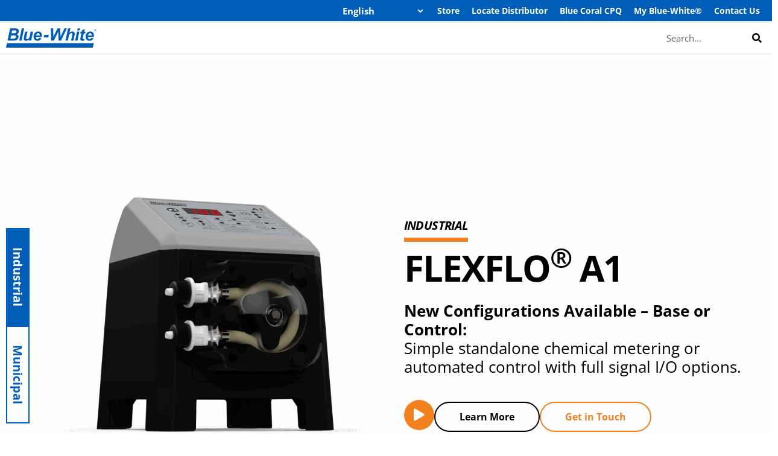

--- FILE ---
content_type: text/html; charset=UTF-8
request_url: https://www.blue-white.com/
body_size: 127931
content:
<!DOCTYPE html>
<html lang="en-US" prefix="og: https://ogp.me/ns#">
<head>
<script>(function(w,d,s,l,i){w[l]=w[l]||[];w[l].push({'gtm.start':
new Date().getTime(),event:'gtm.js'});var f=d.getElementsByTagName(s)[0],
j=d.createElement(s),dl=l!='dataLayer'?'&l='+l:'';j.async=true;j.src=
'https://www.googletagmanager.com/gtm.js?id='+i+dl;f.parentNode.insertBefore(j,f);
})(window,document,'script','dataLayer','GTM-P7WF9RW');</script>
	
	<!-- Preconnect to Google Fonts to establish early connections -->
<link rel="preconnect" href="https://fonts.googleapis.com">
<link rel="preconnect" href="https://fonts.gstatic.com" crossorigin>
<!-- Preload the stylesheet and apply it once loaded -->
<link rel="preload" href="https://fonts.googleapis.com/css2?family=Material+Symbols+Sharp:opsz,wght,FILL,GRAD@48,300,0,0" as="style" onload="this.onload=null;this.rel='stylesheet'">
<noscript><link rel="stylesheet" href="https://fonts.googleapis.com/css2?family=Material+Symbols+Sharp:opsz,wght,FILL,GRAD@48,300,0,0"></noscript>
<meta charset="UTF-8">
<meta name="viewport" content="width=device-width, initial-scale=1">
<meta name="theme-color" content="#005eb8">
<link rel="profile" href="https://gmpg.org/xfn/11">

	<style>img:is([sizes="auto" i], [sizes^="auto," i]) { contain-intrinsic-size: 3000px 1500px }</style>
	
                                    
            <meta name="uri-translation" content="on" /><link rel="alternate" hreflang="en" href="https://www.blue-white.com/" />
<link rel="alternate" hreflang="es" href="https://es.blue-white.com/" />
<link rel="alternate" hreflang="cs" href="https://cs.blue-white.com/" />
<link rel="alternate" hreflang="nl" href="https://nl.blue-white.com/" />
<link rel="alternate" hreflang="fr" href="https://fr.blue-white.com/" />
<link rel="alternate" hreflang="de" href="https://de.blue-white.com/" />
<link rel="alternate" hreflang="no" href="https://no.blue-white.com/" />
<link rel="alternate" hreflang="pt" href="https://pt.blue-white.com/" />

<!-- Google Tag Manager for WordPress by gtm4wp.com -->
<script data-cfasync="false" data-pagespeed-no-defer>
	var gtm4wp_datalayer_name = "dataLayer";
	var dataLayer = dataLayer || [];
	const gtm4wp_use_sku_instead = false;
	const gtm4wp_currency = 'USD';
	const gtm4wp_product_per_impression = 10;
	const gtm4wp_clear_ecommerce = false;
</script>
<!-- End Google Tag Manager for WordPress by gtm4wp.com -->
<!-- Search Engine Optimization by Rank Math PRO - https://rankmath.com/ -->
<title>Blue-White - Fluid metering solutions made simple™</title>
<meta name="description" content="Take control of your fluid metering process. Start by getting in touch so we can help determine the correct fluid metering solutions for your needs. Reach out to Blue-White today!"/>
<meta name="robots" content="follow, index, max-snippet:-1, max-video-preview:-1, max-image-preview:large"/>
<link rel="canonical" href="https://www.blue-white.com/" />
<meta property="og:locale" content="en_US" />
<meta property="og:type" content="website" />
<meta property="og:title" content="Blue-White - Fluid metering solutions made simple™" />
<meta property="og:description" content="Take control of your fluid metering process. Start by getting in touch so we can help determine the correct fluid metering solutions for your needs. Reach out to Blue-White today!" />
<meta property="og:url" content="https://www.blue-white.com/" />
<meta property="og:site_name" content="Blue-White Industries" />
<meta property="og:updated_time" content="2026-01-05T11:50:26-08:00" />
<meta property="og:image" content="https://www.blue-white.com/wp-content/uploads/2021/09/bw-logo-square.jpg" />
<meta property="og:image:secure_url" content="https://www.blue-white.com/wp-content/uploads/2021/09/bw-logo-square.jpg" />
<meta property="og:image:width" content="1080" />
<meta property="og:image:height" content="1080" />
<meta property="og:image:alt" content="Blue-White" />
<meta property="og:image:type" content="image/jpeg" />
<meta property="article:published_time" content="2020-11-05T17:43:13-08:00" />
<meta property="article:modified_time" content="2026-01-05T11:50:26-08:00" />
<meta name="twitter:card" content="summary_large_image" />
<meta name="twitter:title" content="Blue-White - Fluid metering solutions made simple™" />
<meta name="twitter:description" content="Take control of your fluid metering process. Start by getting in touch so we can help determine the correct fluid metering solutions for your needs. Reach out to Blue-White today!" />
<meta name="twitter:image" content="https://www.blue-white.com/wp-content/uploads/2021/09/bw-logo-square.jpg" />
<meta name="twitter:label1" content="Written by" />
<meta name="twitter:data1" content="estalavera" />
<meta name="twitter:label2" content="Time to read" />
<meta name="twitter:data2" content="2 minutes" />
<script type="application/ld+json" class="rank-math-schema-pro">{"@context":"https://schema.org","@graph":[{"@type":"Place","@id":"https://www.blue-white.com/#place","geo":{"@type":"GeoCoordinates","latitude":"33.7389074","longitude":"-118.0356861"},"hasMap":"https://www.google.com/maps/search/?api=1&amp;query=33.7389074,-118.0356861","address":{"@type":"PostalAddress","streetAddress":"5300 Business Dr","addressLocality":"Huntington Beach","addressRegion":"CA","postalCode":"92649","addressCountry":"United States"}},{"@type":["LocalBusiness","Organization"],"@id":"https://www.blue-white.com/#organization","name":"Blue-White Industries","url":"https://www.blue-white.com","email":"sales@blue-white.com","address":{"@type":"PostalAddress","streetAddress":"5300 Business Dr","addressLocality":"Huntington Beach","addressRegion":"CA","postalCode":"92649","addressCountry":"United States"},"logo":{"@type":"ImageObject","@id":"https://www.blue-white.com/#logo","url":"https://www.blue-white.com/wp-content/uploads/2021/09/bw-logo-square.jpg","contentUrl":"https://www.blue-white.com/wp-content/uploads/2021/09/bw-logo-square.jpg","caption":"Blue-White Industries","inLanguage":"en-US","width":"1080","height":"1080"},"openingHours":["Monday,Tuesday,Wednesday,Thursday,Friday 08:00-16:30"],"location":{"@id":"https://www.blue-white.com/#place"},"image":{"@id":"https://www.blue-white.com/#logo"},"telephone":"(714) 893-8529"},{"@type":"WebSite","@id":"https://www.blue-white.com/#website","url":"https://www.blue-white.com","name":"Blue-White Industries","publisher":{"@id":"https://www.blue-white.com/#organization"},"inLanguage":"en-US","potentialAction":{"@type":"SearchAction","target":"https://www.blue-white.com/?s={search_term_string}","query-input":"required name=search_term_string"}},{"@type":"ImageObject","@id":"https://www.blue-white.com/wp-content/uploads/2026/01/A1C-01-scaled.png","url":"https://www.blue-white.com/wp-content/uploads/2026/01/A1C-01-scaled.png","width":"200","height":"200","inLanguage":"en-US"},{"@type":"WebPage","@id":"https://www.blue-white.com/#webpage","url":"https://www.blue-white.com/","name":"Blue-White - Fluid metering solutions made simple\u2122","datePublished":"2020-11-05T17:43:13-08:00","dateModified":"2026-01-05T11:50:26-08:00","about":{"@id":"https://www.blue-white.com/#organization"},"isPartOf":{"@id":"https://www.blue-white.com/#website"},"primaryImageOfPage":{"@id":"https://www.blue-white.com/wp-content/uploads/2026/01/A1C-01-scaled.png"},"inLanguage":"en-US"},{"@type":"Person","@id":"https://www.blue-white.com/author/estalavera/","name":"estalavera","url":"https://www.blue-white.com/author/estalavera/","image":{"@type":"ImageObject","@id":"https://secure.gravatar.com/avatar/4d895f331b48e5d17ebd83c1ef0c46a528641ec23612c2de9bdfbe85212bbd56?s=96&amp;d=blank&amp;r=g","url":"https://secure.gravatar.com/avatar/4d895f331b48e5d17ebd83c1ef0c46a528641ec23612c2de9bdfbe85212bbd56?s=96&amp;d=blank&amp;r=g","caption":"estalavera","inLanguage":"en-US"},"sameAs":["https://www.bwi-staging.com"],"worksFor":{"@id":"https://www.blue-white.com/#organization"}},{"headline":"Blue-White - Fluid metering solutions made simple\u2122","description":"Take control of your fluid metering process. Start by getting in touch so we can help determine the correct fluid metering solutions for your needs. Reach out to Blue-White today!","datePublished":"2020-11-05T17:43:13-08:00","dateModified":"2026-01-05T11:50:26-08:00","image":{"@id":"https://www.blue-white.com/wp-content/uploads/2026/01/A1C-01-scaled.png"},"author":{"@id":"https://www.blue-white.com/author/estalavera/","name":"estalavera"},"@type":"Article","name":"Blue-White - Fluid metering solutions made simple\u2122","@id":"https://www.blue-white.com/#schema-2328480","isPartOf":{"@id":"https://www.blue-white.com/#webpage"},"publisher":{"@id":"https://www.blue-white.com/#organization"},"inLanguage":"en-US","mainEntityOfPage":{"@id":"https://www.blue-white.com/#webpage"}}]}</script>
<meta name="google-site-verification" content="FSglMmSZMYKcDVwKC4M-SbRlFOSqedGcDNlN14Z_bGU" />
<meta name="msvalidate.01" content="BEB114A7E7B1DCD2C1E87418F1FAB736" />
<!-- /Rank Math WordPress SEO plugin -->

<link rel='dns-prefetch' href='//challenges.cloudflare.com' />
<link rel='dns-prefetch' href='//fonts.googleapis.com' />
<link rel="alternate" type="application/rss+xml" title="Blue-White Industries &raquo; Feed" href="https://www.blue-white.com/feed/" />
<link rel="alternate" type="application/rss+xml" title="Blue-White Industries &raquo; Comments Feed" href="https://www.blue-white.com/comments/feed/" />
<link rel='stylesheet' id='astra-theme-css-css' href='https://www.blue-white.com/wp-content/themes/astra/assets/css/minified/style.min.css?ver=4.12.0' media='all' />
<style id='astra-theme-css-inline-css'>
.ast-no-sidebar .entry-content .alignfull {margin-left: calc( -50vw + 50%);margin-right: calc( -50vw + 50%);max-width: 100vw;width: 100vw;}.ast-no-sidebar .entry-content .alignwide {margin-left: calc(-41vw + 50%);margin-right: calc(-41vw + 50%);max-width: unset;width: unset;}.ast-no-sidebar .entry-content .alignfull .alignfull,.ast-no-sidebar .entry-content .alignfull .alignwide,.ast-no-sidebar .entry-content .alignwide .alignfull,.ast-no-sidebar .entry-content .alignwide .alignwide,.ast-no-sidebar .entry-content .wp-block-column .alignfull,.ast-no-sidebar .entry-content .wp-block-column .alignwide{width: 100%;margin-left: auto;margin-right: auto;}.wp-block-gallery,.blocks-gallery-grid {margin: 0;}.wp-block-separator {max-width: 100px;}.wp-block-separator.is-style-wide,.wp-block-separator.is-style-dots {max-width: none;}.entry-content .has-2-columns .wp-block-column:first-child {padding-right: 10px;}.entry-content .has-2-columns .wp-block-column:last-child {padding-left: 10px;}@media (max-width: 782px) {.entry-content .wp-block-columns .wp-block-column {flex-basis: 100%;}.entry-content .has-2-columns .wp-block-column:first-child {padding-right: 0;}.entry-content .has-2-columns .wp-block-column:last-child {padding-left: 0;}}body .entry-content .wp-block-latest-posts {margin-left: 0;}body .entry-content .wp-block-latest-posts li {list-style: none;}.ast-no-sidebar .ast-container .entry-content .wp-block-latest-posts {margin-left: 0;}.ast-header-break-point .entry-content .alignwide {margin-left: auto;margin-right: auto;}.entry-content .blocks-gallery-item img {margin-bottom: auto;}.wp-block-pullquote {border-top: 4px solid #555d66;border-bottom: 4px solid #555d66;color: #40464d;}:root{--ast-post-nav-space:0;--ast-container-default-xlg-padding:6.67em;--ast-container-default-lg-padding:5.67em;--ast-container-default-slg-padding:4.34em;--ast-container-default-md-padding:3.34em;--ast-container-default-sm-padding:6.67em;--ast-container-default-xs-padding:2.4em;--ast-container-default-xxs-padding:1.4em;--ast-code-block-background:#EEEEEE;--ast-comment-inputs-background:#FAFAFA;--ast-normal-container-width:1400px;--ast-narrow-container-width:750px;--ast-blog-title-font-weight:normal;--ast-blog-meta-weight:inherit;--ast-global-color-primary:var(--ast-global-color-5);--ast-global-color-secondary:var(--ast-global-color-4);--ast-global-color-alternate-background:var(--ast-global-color-7);--ast-global-color-subtle-background:var(--ast-global-color-6);--ast-bg-style-guide:var( --ast-global-color-secondary,--ast-global-color-5 );--ast-shadow-style-guide:0px 0px 4px 0 #00000057;--ast-global-dark-bg-style:#fff;--ast-global-dark-lfs:#fbfbfb;--ast-widget-bg-color:#fafafa;--ast-wc-container-head-bg-color:#fbfbfb;--ast-title-layout-bg:#eeeeee;--ast-search-border-color:#e7e7e7;--ast-lifter-hover-bg:#e6e6e6;--ast-gallery-block-color:#000;--srfm-color-input-label:var(--ast-global-color-2);}html{font-size:93.75%;}a,.page-title{color:unset;}a:hover,a:focus{color:#005eb8;}body,button,input,select,textarea,.ast-button,.ast-custom-button{font-family:'Open Sans',sans-serif;font-weight:400;font-size:15px;font-size:1rem;}blockquote{color:#000000;}h1,h2,h3,h4,h5,h6,.entry-content :where(h1,h2,h3,h4,h5,h6),.site-title,.site-title a{font-family:'Open Sans',sans-serif;font-weight:400;}.ast-site-identity .site-title a{color:var(--ast-global-color-2);}.site-title{font-size:35px;font-size:2.3333333333333rem;display:none;}header .custom-logo-link img{max-width:185px;width:185px;}.astra-logo-svg{width:185px;}.site-header .site-description{font-size:15px;font-size:1rem;display:block;}.entry-title{font-size:40px;font-size:2.6666666666667rem;}.archive .ast-article-post .ast-article-inner,.blog .ast-article-post .ast-article-inner,.archive .ast-article-post .ast-article-inner:hover,.blog .ast-article-post .ast-article-inner:hover{overflow:hidden;}h1,.entry-content :where(h1){font-size:40px;font-size:2.6666666666667rem;font-family:'Open Sans',sans-serif;line-height:1.4em;}h2,.entry-content :where(h2){font-size:30px;font-size:2rem;font-family:'Open Sans',sans-serif;line-height:1.3em;}h3,.entry-content :where(h3){font-size:25px;font-size:1.6666666666667rem;font-family:'Open Sans',sans-serif;line-height:1.3em;}h4,.entry-content :where(h4){font-size:20px;font-size:1.3333333333333rem;line-height:1.2em;font-family:'Open Sans',sans-serif;}h5,.entry-content :where(h5){font-size:18px;font-size:1.2rem;line-height:1.2em;font-family:'Open Sans',sans-serif;}h6,.entry-content :where(h6){font-size:15px;font-size:1rem;line-height:1.25em;font-family:'Open Sans',sans-serif;}body,h1,h2,h3,h4,h5,h6,.entry-title a,.entry-content :where(h1,h2,h3,h4,h5,h6){color:#3a3a3a;}.tagcloud a:hover,.tagcloud a:focus,.tagcloud a.current-item{color:unset;border-color:unset;background-color:unset;}input:focus,input[type="text"]:focus,input[type="email"]:focus,input[type="url"]:focus,input[type="password"]:focus,input[type="reset"]:focus,input[type="search"]:focus,textarea:focus{border-color:unset;}input[type="radio"]:checked,input[type=reset],input[type="checkbox"]:checked,input[type="checkbox"]:hover:checked,input[type="checkbox"]:focus:checked,input[type=range]::-webkit-slider-thumb{border-color:unset;background-color:unset;box-shadow:none;}.site-footer a:hover + .post-count,.site-footer a:focus + .post-count{background:unset;border-color:unset;}.single .nav-links .nav-previous,.single .nav-links .nav-next{color:unset;}.entry-meta,.entry-meta *{line-height:1.45;color:unset;}.entry-meta a:not(.ast-button):hover,.entry-meta a:not(.ast-button):hover *,.entry-meta a:not(.ast-button):focus,.entry-meta a:not(.ast-button):focus *,.page-links > .page-link,.page-links .page-link:hover,.post-navigation a:hover{color:#005eb8;}#cat option,.secondary .calendar_wrap thead a,.secondary .calendar_wrap thead a:visited{color:unset;}.secondary .calendar_wrap #today,.ast-progress-val span{background:unset;}.secondary a:hover + .post-count,.secondary a:focus + .post-count{background:unset;border-color:unset;}.calendar_wrap #today > a{color:unset;}.page-links .page-link,.single .post-navigation a{color:unset;}.ast-search-menu-icon .search-form button.search-submit{padding:0 4px;}.ast-search-menu-icon form.search-form{padding-right:0;}.ast-header-search .ast-search-menu-icon.ast-dropdown-active .search-form,.ast-header-search .ast-search-menu-icon.ast-dropdown-active .search-field:focus{transition:all 0.2s;}.search-form input.search-field:focus{outline:none;}.widget-title,.widget .wp-block-heading{font-size:21px;font-size:1.4rem;color:#3a3a3a;}.ast-search-menu-icon.slide-search a:focus-visible:focus-visible,.astra-search-icon:focus-visible,#close:focus-visible,a:focus-visible,.ast-menu-toggle:focus-visible,.site .skip-link:focus-visible,.wp-block-loginout input:focus-visible,.wp-block-search.wp-block-search__button-inside .wp-block-search__inside-wrapper,.ast-header-navigation-arrow:focus-visible,.woocommerce .wc-proceed-to-checkout > .checkout-button:focus-visible,.woocommerce .woocommerce-MyAccount-navigation ul li a:focus-visible,.ast-orders-table__row .ast-orders-table__cell:focus-visible,.woocommerce .woocommerce-order-details .order-again > .button:focus-visible,.woocommerce .woocommerce-message a.button.wc-forward:focus-visible,.woocommerce #minus_qty:focus-visible,.woocommerce #plus_qty:focus-visible,a#ast-apply-coupon:focus-visible,.woocommerce .woocommerce-info a:focus-visible,.woocommerce .astra-shop-summary-wrap a:focus-visible,.woocommerce a.wc-forward:focus-visible,#ast-apply-coupon:focus-visible,.woocommerce-js .woocommerce-mini-cart-item a.remove:focus-visible,#close:focus-visible,.button.search-submit:focus-visible,#search_submit:focus,.normal-search:focus-visible,.ast-header-account-wrap:focus-visible,.woocommerce .ast-on-card-button.ast-quick-view-trigger:focus,.astra-cart-drawer-close:focus,.ast-single-variation:focus,.ast-woocommerce-product-gallery__image:focus,.ast-button:focus,.woocommerce-product-gallery--with-images [data-controls="prev"]:focus-visible,.woocommerce-product-gallery--with-images [data-controls="next"]:focus-visible,.ast-builder-button-wrap:has(.ast-custom-button-link:focus),.ast-builder-button-wrap .ast-custom-button-link:focus{outline-style:dotted;outline-color:inherit;outline-width:thin;}input:focus,input[type="text"]:focus,input[type="email"]:focus,input[type="url"]:focus,input[type="password"]:focus,input[type="reset"]:focus,input[type="search"]:focus,input[type="number"]:focus,textarea:focus,.wp-block-search__input:focus,[data-section="section-header-mobile-trigger"] .ast-button-wrap .ast-mobile-menu-trigger-minimal:focus,.ast-mobile-popup-drawer.active .menu-toggle-close:focus,.woocommerce-ordering select.orderby:focus,#ast-scroll-top:focus,#coupon_code:focus,.woocommerce-page #comment:focus,.woocommerce #reviews #respond input#submit:focus,.woocommerce a.add_to_cart_button:focus,.woocommerce .button.single_add_to_cart_button:focus,.woocommerce .woocommerce-cart-form button:focus,.woocommerce .woocommerce-cart-form__cart-item .quantity .qty:focus,.woocommerce .woocommerce-billing-fields .woocommerce-billing-fields__field-wrapper .woocommerce-input-wrapper > .input-text:focus,.woocommerce #order_comments:focus,.woocommerce #place_order:focus,.woocommerce .woocommerce-address-fields .woocommerce-address-fields__field-wrapper .woocommerce-input-wrapper > .input-text:focus,.woocommerce .woocommerce-MyAccount-content form button:focus,.woocommerce .woocommerce-MyAccount-content .woocommerce-EditAccountForm .woocommerce-form-row .woocommerce-Input.input-text:focus,.woocommerce .ast-woocommerce-container .woocommerce-pagination ul.page-numbers li a:focus,body #content .woocommerce form .form-row .select2-container--default .select2-selection--single:focus,#ast-coupon-code:focus,.woocommerce.woocommerce-js .quantity input[type=number]:focus,.woocommerce-js .woocommerce-mini-cart-item .quantity input[type=number]:focus,.woocommerce p#ast-coupon-trigger:focus{border-style:dotted;border-color:inherit;border-width:thin;}input{outline:none;}.woocommerce-js input[type=text]:focus,.woocommerce-js input[type=email]:focus,.woocommerce-js textarea:focus,input[type=number]:focus,.comments-area textarea#comment:focus,.comments-area textarea#comment:active,.comments-area .ast-comment-formwrap input[type="text"]:focus,.comments-area .ast-comment-formwrap input[type="text"]:active{outline-style:unset;outline-color:inherit;outline-width:thin;}.main-header-menu .menu-link,.ast-header-custom-item a{color:#3a3a3a;}.main-header-menu .menu-item:hover > .menu-link,.main-header-menu .menu-item:hover > .ast-menu-toggle,.main-header-menu .ast-masthead-custom-menu-items a:hover,.main-header-menu .menu-item.focus > .menu-link,.main-header-menu .menu-item.focus > .ast-menu-toggle,.main-header-menu .current-menu-item > .menu-link,.main-header-menu .current-menu-ancestor > .menu-link,.main-header-menu .current-menu-item > .ast-menu-toggle,.main-header-menu .current-menu-ancestor > .ast-menu-toggle{color:unset;}.header-main-layout-3 .ast-main-header-bar-alignment{margin-right:auto;}.header-main-layout-2 .site-header-section-left .ast-site-identity{text-align:left;}.ast-logo-title-inline .site-logo-img{padding-right:1em;}.site-logo-img img{ transition:all 0.2s linear;}body .ast-oembed-container *{position:absolute;top:0;width:100%;height:100%;left:0;}body .wp-block-embed-pocket-casts .ast-oembed-container *{position:unset;}.ast-header-break-point .ast-mobile-menu-buttons-minimal.menu-toggle{background:transparent;color:rgba(0,0,0,0);}.ast-header-break-point .ast-mobile-menu-buttons-outline.menu-toggle{background:transparent;border:1px solid rgba(0,0,0,0);color:rgba(0,0,0,0);}.ast-header-break-point .ast-mobile-menu-buttons-fill.menu-toggle{background:rgba(0,0,0,0);color:#f48120;}.ast-single-post-featured-section + article {margin-top: 2em;}.site-content .ast-single-post-featured-section img {width: 100%;overflow: hidden;object-fit: cover;}.site > .ast-single-related-posts-container {margin-top: 0;}@media (min-width: 922px) {.ast-desktop .ast-container--narrow {max-width: var(--ast-narrow-container-width);margin: 0 auto;}}.ast-page-builder-template .hentry {margin: 0;}.ast-page-builder-template .site-content > .ast-container {max-width: 100%;padding: 0;}.ast-page-builder-template .site .site-content #primary {padding: 0;margin: 0;}.ast-page-builder-template .no-results {text-align: center;margin: 4em auto;}.ast-page-builder-template .ast-pagination {padding: 2em;}.ast-page-builder-template .entry-header.ast-no-title.ast-no-thumbnail {margin-top: 0;}.ast-page-builder-template .entry-header.ast-header-without-markup {margin-top: 0;margin-bottom: 0;}.ast-page-builder-template .entry-header.ast-no-title.ast-no-meta {margin-bottom: 0;}.ast-page-builder-template.single .post-navigation {padding-bottom: 2em;}.ast-page-builder-template.single-post .site-content > .ast-container {max-width: 100%;}.ast-page-builder-template .entry-header {margin-top: 4em;margin-left: auto;margin-right: auto;padding-left: 20px;padding-right: 20px;}.single.ast-page-builder-template .entry-header {padding-left: 20px;padding-right: 20px;}.ast-page-builder-template .ast-archive-description {margin: 4em auto 0;padding-left: 20px;padding-right: 20px;}.ast-page-builder-template.ast-no-sidebar .entry-content .alignwide {margin-left: 0;margin-right: 0;}.footer-adv .footer-adv-overlay{border-top-style:solid;border-top-color:#7a7a7a;}.wp-block-buttons.aligncenter{justify-content:center;}@media (max-width:921px){.ast-theme-transparent-header #primary,.ast-theme-transparent-header #secondary{padding:0;}}.ast-plain-container.ast-no-sidebar #primary{margin-top:0;margin-bottom:0;}@media (min-width:1200px){.wp-block-group .has-background{padding:20px;}}@media (min-width:1200px){.ast-page-builder-template.ast-no-sidebar .entry-content .wp-block-cover.alignwide,.ast-page-builder-template.ast-no-sidebar .entry-content .wp-block-cover.alignfull{padding-right:0;padding-left:0;}}@media (min-width:1200px){.wp-block-cover-image.alignwide .wp-block-cover__inner-container,.wp-block-cover.alignwide .wp-block-cover__inner-container,.wp-block-cover-image.alignfull .wp-block-cover__inner-container,.wp-block-cover.alignfull .wp-block-cover__inner-container{width:100%;}}.wp-block-columns{margin-bottom:unset;}.wp-block-image.size-full{margin:2rem 0;}.wp-block-separator.has-background{padding:0;}.wp-block-gallery{margin-bottom:1.6em;}.wp-block-group{padding-top:4em;padding-bottom:4em;}.wp-block-group__inner-container .wp-block-columns:last-child,.wp-block-group__inner-container :last-child,.wp-block-table table{margin-bottom:0;}.blocks-gallery-grid{width:100%;}.wp-block-navigation-link__content{padding:5px 0;}.wp-block-group .wp-block-group .has-text-align-center,.wp-block-group .wp-block-column .has-text-align-center{max-width:100%;}.has-text-align-center{margin:0 auto;}@media (min-width:1200px){.wp-block-cover__inner-container,.alignwide .wp-block-group__inner-container,.alignfull .wp-block-group__inner-container{max-width:1200px;margin:0 auto;}.wp-block-group.alignnone,.wp-block-group.aligncenter,.wp-block-group.alignleft,.wp-block-group.alignright,.wp-block-group.alignwide,.wp-block-columns.alignwide{margin:2rem 0 1rem 0;}}@media (max-width:1200px){.wp-block-group{padding:3em;}.wp-block-group .wp-block-group{padding:1.5em;}.wp-block-columns,.wp-block-column{margin:1rem 0;}}@media (min-width:921px){.wp-block-columns .wp-block-group{padding:2em;}}@media (max-width:544px){.wp-block-cover-image .wp-block-cover__inner-container,.wp-block-cover .wp-block-cover__inner-container{width:unset;}.wp-block-cover,.wp-block-cover-image{padding:2em 0;}.wp-block-group,.wp-block-cover{padding:2em;}.wp-block-media-text__media img,.wp-block-media-text__media video{width:unset;max-width:100%;}.wp-block-media-text.has-background .wp-block-media-text__content{padding:1em;}.wp-block-media-text .wp-block-media-text__content{padding:3em 2em;}}.wp-block-image.aligncenter{margin-left:auto;margin-right:auto;}.wp-block-table.aligncenter{margin-left:auto;margin-right:auto;}.wp-block-buttons .wp-block-button.is-style-outline .wp-block-button__link.wp-element-button,.ast-outline-button,.wp-block-uagb-buttons-child .uagb-buttons-repeater.ast-outline-button{border-color:#f48120;border-top-width:2px;border-right-width:2px;border-bottom-width:2px;border-left-width:2px;font-family:inherit;font-weight:700;line-height:1em;border-top-left-radius:30px;border-top-right-radius:30px;border-bottom-right-radius:30px;border-bottom-left-radius:30px;}.wp-block-button.is-style-outline .wp-block-button__link:hover,.wp-block-buttons .wp-block-button.is-style-outline .wp-block-button__link:focus,.wp-block-buttons .wp-block-button.is-style-outline > .wp-block-button__link:not(.has-text-color):hover,.wp-block-buttons .wp-block-button.wp-block-button__link.is-style-outline:not(.has-text-color):hover,.ast-outline-button:hover,.ast-outline-button:focus,.wp-block-uagb-buttons-child .uagb-buttons-repeater.ast-outline-button:hover,.wp-block-uagb-buttons-child .uagb-buttons-repeater.ast-outline-button:focus{background-color:#f48120;border-color:#f48120;}.wp-block-button .wp-block-button__link.wp-element-button.is-style-outline:not(.has-background),.wp-block-button.is-style-outline>.wp-block-button__link.wp-element-button:not(.has-background),.ast-outline-button{background-color:rgba(0,0,0,0);}.entry-content[data-ast-blocks-layout] > figure{margin-bottom:1em;}.elementor-widget-container .elementor-loop-container .e-loop-item[data-elementor-type="loop-item"]{width:100%;}.review-rating{display:flex;align-items:center;order:2;}@media (max-width:921px){.ast-left-sidebar #content > .ast-container{display:flex;flex-direction:column-reverse;width:100%;}.ast-separate-container .ast-article-post,.ast-separate-container .ast-article-single{padding:1.5em 2.14em;}.ast-author-box img.avatar{margin:20px 0 0 0;}}@media (min-width:922px){.ast-separate-container.ast-right-sidebar #primary,.ast-separate-container.ast-left-sidebar #primary{border:0;}.search-no-results.ast-separate-container #primary{margin-bottom:4em;}}.elementor-widget-button .elementor-button{border-style:solid;text-decoration:none;border-top-width:2px;border-right-width:2px;border-left-width:2px;border-bottom-width:2px;}body .elementor-button.elementor-size-sm,body .elementor-button.elementor-size-xs,body .elementor-button.elementor-size-md,body .elementor-button.elementor-size-lg,body .elementor-button.elementor-size-xl,body .elementor-button{border-top-left-radius:30px;border-top-right-radius:30px;border-bottom-right-radius:30px;border-bottom-left-radius:30px;padding-top:10px;padding-right:40px;padding-bottom:10px;padding-left:40px;}.wp-block-button .wp-block-button__link{color:#f48120;}.elementor-widget-button .elementor-button{font-weight:700;line-height:1em;}.wp-block-button .wp-block-button__link:hover,.wp-block-button .wp-block-button__link:focus{color:#ffffff;background-color:#f48120;border-color:#f48120;}.elementor-widget-heading h1.elementor-heading-title{line-height:1.4em;}.elementor-widget-heading h2.elementor-heading-title{line-height:1.3em;}.elementor-widget-heading h3.elementor-heading-title{line-height:1.3em;}.elementor-widget-heading h4.elementor-heading-title{line-height:1.2em;}.elementor-widget-heading h5.elementor-heading-title{line-height:1.2em;}.elementor-widget-heading h6.elementor-heading-title{line-height:1.25em;}.wp-block-button .wp-block-button__link{border-style:solid;border-top-width:2px;border-right-width:2px;border-left-width:2px;border-bottom-width:2px;border-color:#f48120;background-color:rgba(0,0,0,0);color:#f48120;font-family:inherit;font-weight:700;line-height:1em;border-top-left-radius:30px;border-top-right-radius:30px;border-bottom-right-radius:30px;border-bottom-left-radius:30px;padding-top:10px;padding-right:40px;padding-bottom:10px;padding-left:40px;}.menu-toggle,button,.ast-button,.ast-custom-button,.button,input#submit,input[type="button"],input[type="submit"],input[type="reset"]{border-style:solid;border-top-width:2px;border-right-width:2px;border-left-width:2px;border-bottom-width:2px;color:#f48120;border-color:#f48120;background-color:rgba(0,0,0,0);padding-top:10px;padding-right:40px;padding-bottom:10px;padding-left:40px;font-family:inherit;font-weight:700;line-height:1em;border-top-left-radius:30px;border-top-right-radius:30px;border-bottom-right-radius:30px;border-bottom-left-radius:30px;}button:focus,.menu-toggle:hover,button:hover,.ast-button:hover,.ast-custom-button:hover .button:hover,.ast-custom-button:hover ,input[type=reset]:hover,input[type=reset]:focus,input#submit:hover,input#submit:focus,input[type="button"]:hover,input[type="button"]:focus,input[type="submit"]:hover,input[type="submit"]:focus{color:#ffffff;background-color:#f48120;border-color:#f48120;}@media (max-width:921px){.ast-mobile-header-stack .main-header-bar .ast-search-menu-icon{display:inline-block;}.ast-header-break-point.ast-header-custom-item-outside .ast-mobile-header-stack .main-header-bar .ast-search-icon{margin:0;}.ast-comment-avatar-wrap img{max-width:2.5em;}.ast-comment-meta{padding:0 1.8888em 1.3333em;}.ast-separate-container .ast-comment-list li.depth-1{padding:1.5em 2.14em;}.ast-separate-container .comment-respond{padding:2em 2.14em;}}@media (min-width:544px){.ast-container{max-width:100%;}}@media (max-width:544px){.ast-separate-container .ast-article-post,.ast-separate-container .ast-article-single,.ast-separate-container .comments-title,.ast-separate-container .ast-archive-description{padding:1.5em 1em;}.ast-separate-container #content .ast-container{padding-left:0.54em;padding-right:0.54em;}.ast-separate-container .ast-comment-list .bypostauthor{padding:.5em;}.ast-search-menu-icon.ast-dropdown-active .search-field{width:170px;}.site-branding img,.site-header .site-logo-img .custom-logo-link img{max-width:100%;}} #ast-mobile-header .ast-site-header-cart-li a{pointer-events:none;}@media (min-width:545px){.ast-page-builder-template .comments-area,.single.ast-page-builder-template .entry-header,.single.ast-page-builder-template .post-navigation,.single.ast-page-builder-template .ast-single-related-posts-container{max-width:1440px;margin-left:auto;margin-right:auto;}}.ast-no-sidebar.ast-separate-container .entry-content .alignfull {margin-left: -6.67em;margin-right: -6.67em;width: auto;}@media (max-width: 1200px) {.ast-no-sidebar.ast-separate-container .entry-content .alignfull {margin-left: -2.4em;margin-right: -2.4em;}}@media (max-width: 768px) {.ast-no-sidebar.ast-separate-container .entry-content .alignfull {margin-left: -2.14em;margin-right: -2.14em;}}@media (max-width: 544px) {.ast-no-sidebar.ast-separate-container .entry-content .alignfull {margin-left: -1em;margin-right: -1em;}}.ast-no-sidebar.ast-separate-container .entry-content .alignwide {margin-left: -20px;margin-right: -20px;}.ast-no-sidebar.ast-separate-container .entry-content .wp-block-column .alignfull,.ast-no-sidebar.ast-separate-container .entry-content .wp-block-column .alignwide {margin-left: auto;margin-right: auto;width: 100%;}@media (max-width:921px){.site-title{display:none;}.site-header .site-description{display:none;}h1,.entry-content :where(h1){font-size:30px;}h2,.entry-content :where(h2){font-size:25px;}h3,.entry-content :where(h3){font-size:20px;}}@media (max-width:544px){.site-title{display:none;}.site-header .site-description{display:none;}h1,.entry-content :where(h1){font-size:30px;}h2,.entry-content :where(h2){font-size:25px;}h3,.entry-content :where(h3){font-size:20px;}}@media (max-width:921px){html{font-size:85.5%;}}@media (max-width:544px){html{font-size:85.5%;}}@media (min-width:922px){.ast-container{max-width:1440px;}}@font-face {font-family: "Astra";src: url(https://www.blue-white.com/wp-content/themes/astra/assets/fonts/astra.woff) format("woff"),url(https://www.blue-white.com/wp-content/themes/astra/assets/fonts/astra.ttf) format("truetype"),url(https://www.blue-white.com/wp-content/themes/astra/assets/fonts/astra.svg#astra) format("svg");font-weight: normal;font-style: normal;font-display: fallback;}@media (max-width:921px) {.main-header-bar .main-header-bar-navigation{display:none;}}.ast-desktop .main-header-menu.submenu-with-border .sub-menu{border-top-width:4px;border-style:solid;}.ast-desktop .main-header-menu.submenu-with-border .sub-menu .sub-menu{top:-4px;}.ast-desktop .main-header-menu.submenu-with-border .sub-menu .menu-link,.ast-desktop .main-header-menu.submenu-with-border .children .menu-link{border-bottom-width:0px;border-style:solid;border-color:#eaeaea;}@media (min-width:922px){.main-header-menu .sub-menu .menu-item.ast-left-align-sub-menu:hover > .sub-menu,.main-header-menu .sub-menu .menu-item.ast-left-align-sub-menu.focus > .sub-menu{margin-left:-0px;}}.ast-small-footer{border-top-style:solid;border-top-width:1px;border-top-color:#7a7a7a;}.ast-small-footer-wrap{text-align:center;}.site .comments-area{padding-bottom:3em;}.ast-header-break-point.ast-header-custom-item-inside .main-header-bar .main-header-bar-navigation .ast-search-icon {display: none;}.ast-header-break-point.ast-header-custom-item-inside .main-header-bar .ast-search-menu-icon .search-form {padding: 0;display: block;overflow: hidden;}.ast-header-break-point .ast-header-custom-item .widget:last-child {margin-bottom: 1em;}.ast-header-custom-item .widget {margin: 0.5em;display: inline-block;vertical-align: middle;}.ast-header-custom-item .widget p {margin-bottom: 0;}.ast-header-custom-item .widget li {width: auto;}.ast-header-custom-item-inside .button-custom-menu-item .menu-link {display: none;}.ast-header-custom-item-inside.ast-header-break-point .button-custom-menu-item .ast-custom-button-link {display: none;}.ast-header-custom-item-inside.ast-header-break-point .button-custom-menu-item .menu-link {display: block;}.ast-header-break-point.ast-header-custom-item-outside .main-header-bar .ast-search-icon {margin-right: 1em;}.ast-header-break-point.ast-header-custom-item-inside .main-header-bar .ast-search-menu-icon .search-field,.ast-header-break-point.ast-header-custom-item-inside .main-header-bar .ast-search-menu-icon.ast-inline-search .search-field {width: 100%;padding-right: 5.5em;}.ast-header-break-point.ast-header-custom-item-inside .main-header-bar .ast-search-menu-icon .search-submit {display: block;position: absolute;height: 100%;top: 0;right: 0;padding: 0 1em;border-radius: 0;}.ast-header-break-point .ast-header-custom-item .ast-masthead-custom-menu-items {padding-left: 20px;padding-right: 20px;margin-bottom: 1em;margin-top: 1em;}.ast-header-custom-item-inside.ast-header-break-point .button-custom-menu-item {padding-left: 0;padding-right: 0;margin-top: 0;margin-bottom: 0;}.astra-icon-down_arrow::after {content: "\e900";font-family: Astra;}.astra-icon-close::after {content: "\e5cd";font-family: Astra;}.astra-icon-drag_handle::after {content: "\e25d";font-family: Astra;}.astra-icon-format_align_justify::after {content: "\e235";font-family: Astra;}.astra-icon-menu::after {content: "\e5d2";font-family: Astra;}.astra-icon-reorder::after {content: "\e8fe";font-family: Astra;}.astra-icon-search::after {content: "\e8b6";font-family: Astra;}.astra-icon-zoom_in::after {content: "\e56b";font-family: Astra;}.astra-icon-check-circle::after {content: "\e901";font-family: Astra;}.astra-icon-shopping-cart::after {content: "\f07a";font-family: Astra;}.astra-icon-shopping-bag::after {content: "\f290";font-family: Astra;}.astra-icon-shopping-basket::after {content: "\f291";font-family: Astra;}.astra-icon-circle-o::after {content: "\e903";font-family: Astra;}.astra-icon-certificate::after {content: "\e902";font-family: Astra;}blockquote {padding: 1.2em;}:root .has-ast-global-color-0-color{color:var(--ast-global-color-0);}:root .has-ast-global-color-0-background-color{background-color:var(--ast-global-color-0);}:root .wp-block-button .has-ast-global-color-0-color{color:var(--ast-global-color-0);}:root .wp-block-button .has-ast-global-color-0-background-color{background-color:var(--ast-global-color-0);}:root .has-ast-global-color-1-color{color:var(--ast-global-color-1);}:root .has-ast-global-color-1-background-color{background-color:var(--ast-global-color-1);}:root .wp-block-button .has-ast-global-color-1-color{color:var(--ast-global-color-1);}:root .wp-block-button .has-ast-global-color-1-background-color{background-color:var(--ast-global-color-1);}:root .has-ast-global-color-2-color{color:var(--ast-global-color-2);}:root .has-ast-global-color-2-background-color{background-color:var(--ast-global-color-2);}:root .wp-block-button .has-ast-global-color-2-color{color:var(--ast-global-color-2);}:root .wp-block-button .has-ast-global-color-2-background-color{background-color:var(--ast-global-color-2);}:root .has-ast-global-color-3-color{color:var(--ast-global-color-3);}:root .has-ast-global-color-3-background-color{background-color:var(--ast-global-color-3);}:root .wp-block-button .has-ast-global-color-3-color{color:var(--ast-global-color-3);}:root .wp-block-button .has-ast-global-color-3-background-color{background-color:var(--ast-global-color-3);}:root .has-ast-global-color-4-color{color:var(--ast-global-color-4);}:root .has-ast-global-color-4-background-color{background-color:var(--ast-global-color-4);}:root .wp-block-button .has-ast-global-color-4-color{color:var(--ast-global-color-4);}:root .wp-block-button .has-ast-global-color-4-background-color{background-color:var(--ast-global-color-4);}:root .has-ast-global-color-5-color{color:var(--ast-global-color-5);}:root .has-ast-global-color-5-background-color{background-color:var(--ast-global-color-5);}:root .wp-block-button .has-ast-global-color-5-color{color:var(--ast-global-color-5);}:root .wp-block-button .has-ast-global-color-5-background-color{background-color:var(--ast-global-color-5);}:root .has-ast-global-color-6-color{color:var(--ast-global-color-6);}:root .has-ast-global-color-6-background-color{background-color:var(--ast-global-color-6);}:root .wp-block-button .has-ast-global-color-6-color{color:var(--ast-global-color-6);}:root .wp-block-button .has-ast-global-color-6-background-color{background-color:var(--ast-global-color-6);}:root .has-ast-global-color-7-color{color:var(--ast-global-color-7);}:root .has-ast-global-color-7-background-color{background-color:var(--ast-global-color-7);}:root .wp-block-button .has-ast-global-color-7-color{color:var(--ast-global-color-7);}:root .wp-block-button .has-ast-global-color-7-background-color{background-color:var(--ast-global-color-7);}:root .has-ast-global-color-8-color{color:var(--ast-global-color-8);}:root .has-ast-global-color-8-background-color{background-color:var(--ast-global-color-8);}:root .wp-block-button .has-ast-global-color-8-color{color:var(--ast-global-color-8);}:root .wp-block-button .has-ast-global-color-8-background-color{background-color:var(--ast-global-color-8);}:root{--ast-global-color-0:#0170B9;--ast-global-color-1:#3a3a3a;--ast-global-color-2:#3a3a3a;--ast-global-color-3:#4B4F58;--ast-global-color-4:#F5F5F5;--ast-global-color-5:#FFFFFF;--ast-global-color-6:#E5E5E5;--ast-global-color-7:#424242;--ast-global-color-8:#000000;}:root {--ast-border-color : #dddddd;}.ast-single-entry-banner {-js-display: flex;display: flex;flex-direction: column;justify-content: center;text-align: center;position: relative;background: var(--ast-title-layout-bg);}.ast-single-entry-banner[data-banner-layout="layout-1"] {max-width: 1400px;background: inherit;padding: 20px 0;}.ast-single-entry-banner[data-banner-width-type="custom"] {margin: 0 auto;width: 100%;}.ast-single-entry-banner + .site-content .entry-header {margin-bottom: 0;}.site .ast-author-avatar {--ast-author-avatar-size: ;}a.ast-underline-text {text-decoration: underline;}.ast-container > .ast-terms-link {position: relative;display: block;}a.ast-button.ast-badge-tax {padding: 4px 8px;border-radius: 3px;font-size: inherit;}header.entry-header{text-align:left;}header.entry-header .entry-title{font-size:30px;font-size:2rem;}header.entry-header > *:not(:last-child){margin-bottom:10px;}@media (max-width:921px){header.entry-header{text-align:left;}}@media (max-width:544px){header.entry-header{text-align:left;}}.ast-archive-entry-banner {-js-display: flex;display: flex;flex-direction: column;justify-content: center;text-align: center;position: relative;background: var(--ast-title-layout-bg);}.ast-archive-entry-banner[data-banner-width-type="custom"] {margin: 0 auto;width: 100%;}.ast-archive-entry-banner[data-banner-layout="layout-1"] {background: inherit;padding: 20px 0;text-align: left;}body.archive .ast-archive-description{max-width:1400px;width:100%;text-align:left;padding-top:3em;padding-right:3em;padding-bottom:3em;padding-left:3em;}body.archive .ast-archive-description .ast-archive-title,body.archive .ast-archive-description .ast-archive-title *{font-size:40px;font-size:2.6666666666667rem;text-transform:capitalize;}body.archive .ast-archive-description > *:not(:last-child){margin-bottom:10px;}@media (max-width:921px){body.archive .ast-archive-description{text-align:left;}}@media (max-width:544px){body.archive .ast-archive-description{text-align:left;}}.ast-breadcrumbs .trail-browse,.ast-breadcrumbs .trail-items,.ast-breadcrumbs .trail-items li{display:inline-block;margin:0;padding:0;border:none;background:inherit;text-indent:0;text-decoration:none;}.ast-breadcrumbs .trail-browse{font-size:inherit;font-style:inherit;font-weight:inherit;color:inherit;}.ast-breadcrumbs .trail-items{list-style:none;}.trail-items li::after{padding:0 0.3em;content:"\00bb";}.trail-items li:last-of-type::after{display:none;}h1,h2,h3,h4,h5,h6,.entry-content :where(h1,h2,h3,h4,h5,h6){color:#111222;}.elementor-widget-heading .elementor-heading-title{margin:0;}.elementor-page .ast-menu-toggle{color:unset !important;background:unset !important;}.elementor-post.elementor-grid-item.hentry{margin-bottom:0;}.woocommerce div.product .elementor-element.elementor-products-grid .related.products ul.products li.product,.elementor-element .elementor-wc-products .woocommerce[class*='columns-'] ul.products li.product{width:auto;margin:0;float:none;}body .elementor hr{background-color:#ccc;margin:0;}.ast-left-sidebar .elementor-section.elementor-section-stretched,.ast-right-sidebar .elementor-section.elementor-section-stretched{max-width:100%;left:0 !important;}.elementor-posts-container [CLASS*="ast-width-"]{width:100%;}.elementor-template-full-width .ast-container{display:block;}.elementor-screen-only,.screen-reader-text,.screen-reader-text span,.ui-helper-hidden-accessible{top:0 !important;}@media (max-width:544px){.elementor-element .elementor-wc-products .woocommerce[class*="columns-"] ul.products li.product{width:auto;margin:0;}.elementor-element .woocommerce .woocommerce-result-count{float:none;}}.ast-header-break-point .main-header-bar{border-bottom-width:1px;}@media (min-width:922px){.main-header-bar{border-bottom-width:1px;}}.main-header-menu .menu-item, #astra-footer-menu .menu-item, .main-header-bar .ast-masthead-custom-menu-items{-js-display:flex;display:flex;-webkit-box-pack:center;-webkit-justify-content:center;-moz-box-pack:center;-ms-flex-pack:center;justify-content:center;-webkit-box-orient:vertical;-webkit-box-direction:normal;-webkit-flex-direction:column;-moz-box-orient:vertical;-moz-box-direction:normal;-ms-flex-direction:column;flex-direction:column;}.main-header-menu > .menu-item > .menu-link, #astra-footer-menu > .menu-item > .menu-link{height:100%;-webkit-box-align:center;-webkit-align-items:center;-moz-box-align:center;-ms-flex-align:center;align-items:center;-js-display:flex;display:flex;}.ast-primary-menu-disabled .main-header-bar .ast-masthead-custom-menu-items{flex:unset;}.main-header-menu .sub-menu .menu-item.menu-item-has-children > .menu-link:after{position:absolute;right:1em;top:50%;transform:translate(0,-50%) rotate(270deg);}.ast-header-break-point .main-header-bar .main-header-bar-navigation .page_item_has_children > .ast-menu-toggle::before, .ast-header-break-point .main-header-bar .main-header-bar-navigation .menu-item-has-children > .ast-menu-toggle::before, .ast-mobile-popup-drawer .main-header-bar-navigation .menu-item-has-children>.ast-menu-toggle::before, .ast-header-break-point .ast-mobile-header-wrap .main-header-bar-navigation .menu-item-has-children > .ast-menu-toggle::before{font-weight:bold;content:"\e900";font-family:Astra;text-decoration:inherit;display:inline-block;}.ast-header-break-point .main-navigation ul.sub-menu .menu-item .menu-link:before{content:"\e900";font-family:Astra;font-size:.65em;text-decoration:inherit;display:inline-block;transform:translate(0, -2px) rotateZ(270deg);margin-right:5px;}.widget_search .search-form:after{font-family:Astra;font-size:1.2em;font-weight:normal;content:"\e8b6";position:absolute;top:50%;right:15px;transform:translate(0, -50%);}.astra-search-icon::before{content:"\e8b6";font-family:Astra;font-style:normal;font-weight:normal;text-decoration:inherit;text-align:center;-webkit-font-smoothing:antialiased;-moz-osx-font-smoothing:grayscale;z-index:3;}.main-header-bar .main-header-bar-navigation .page_item_has_children > a:after, .main-header-bar .main-header-bar-navigation .menu-item-has-children > a:after, .menu-item-has-children .ast-header-navigation-arrow:after{content:"\e900";display:inline-block;font-family:Astra;font-size:.6rem;font-weight:bold;text-rendering:auto;-webkit-font-smoothing:antialiased;-moz-osx-font-smoothing:grayscale;margin-left:10px;line-height:normal;}.menu-item-has-children .sub-menu .ast-header-navigation-arrow:after{margin-left:0;}.ast-mobile-popup-drawer .main-header-bar-navigation .ast-submenu-expanded>.ast-menu-toggle::before{transform:rotateX(180deg);}.ast-header-break-point .main-header-bar-navigation .menu-item-has-children > .menu-link:after{display:none;}@media (min-width:922px){.ast-builder-menu .main-navigation > ul > li:last-child a{margin-right:0;}}.ast-separate-container .ast-article-inner{background-color:transparent;background-image:none;}.ast-separate-container .ast-article-post{background-color:var(--ast-global-color-5);background-image:none;}@media (max-width:921px){.ast-separate-container .ast-article-post{background-color:var(--ast-global-color-5);background-image:none;}}@media (max-width:544px){.ast-separate-container .ast-article-post{background-color:var(--ast-global-color-5);background-image:none;}}.ast-separate-container .ast-article-single:not(.ast-related-post), .woocommerce.ast-separate-container .ast-woocommerce-container, .ast-separate-container .error-404, .ast-separate-container .no-results, .single.ast-separate-container  .ast-author-meta, .ast-separate-container .related-posts-title-wrapper, .ast-separate-container .comments-count-wrapper, .ast-box-layout.ast-plain-container .site-content, .ast-padded-layout.ast-plain-container .site-content, .ast-separate-container .ast-archive-description, .ast-separate-container .comments-area .comment-respond, .ast-separate-container .comments-area .ast-comment-list li, .ast-separate-container .comments-area .comments-title{background-color:var(--ast-global-color-5);background-image:none;}@media (max-width:921px){.ast-separate-container .ast-article-single:not(.ast-related-post), .woocommerce.ast-separate-container .ast-woocommerce-container, .ast-separate-container .error-404, .ast-separate-container .no-results, .single.ast-separate-container  .ast-author-meta, .ast-separate-container .related-posts-title-wrapper, .ast-separate-container .comments-count-wrapper, .ast-box-layout.ast-plain-container .site-content, .ast-padded-layout.ast-plain-container .site-content, .ast-separate-container .ast-archive-description{background-color:var(--ast-global-color-5);background-image:none;}}@media (max-width:544px){.ast-separate-container .ast-article-single:not(.ast-related-post), .woocommerce.ast-separate-container .ast-woocommerce-container, .ast-separate-container .error-404, .ast-separate-container .no-results, .single.ast-separate-container  .ast-author-meta, .ast-separate-container .related-posts-title-wrapper, .ast-separate-container .comments-count-wrapper, .ast-box-layout.ast-plain-container .site-content, .ast-padded-layout.ast-plain-container .site-content, .ast-separate-container .ast-archive-description{background-color:var(--ast-global-color-5);background-image:none;}}.ast-separate-container.ast-two-container #secondary .widget{background-color:var(--ast-global-color-5);background-image:none;}@media (max-width:921px){.ast-separate-container.ast-two-container #secondary .widget{background-color:var(--ast-global-color-5);background-image:none;}}@media (max-width:544px){.ast-separate-container.ast-two-container #secondary .widget{background-color:var(--ast-global-color-5);background-image:none;}}:root{--e-global-color-astglobalcolor0:#0170B9;--e-global-color-astglobalcolor1:#3a3a3a;--e-global-color-astglobalcolor2:#3a3a3a;--e-global-color-astglobalcolor3:#4B4F58;--e-global-color-astglobalcolor4:#F5F5F5;--e-global-color-astglobalcolor5:#FFFFFF;--e-global-color-astglobalcolor6:#E5E5E5;--e-global-color-astglobalcolor7:#424242;--e-global-color-astglobalcolor8:#000000;}.woocommerce-js .woocommerce-mini-cart{margin-inline-start:0;list-style:none;padding:1.3em;flex:1;overflow:auto;position:relative;}.woocommerce-js .widget_shopping_cart_content ul li.mini_cart_item{min-height:60px;padding-top:1.2em;padding-bottom:1.2em;padding-left:5em;padding-right:0;}.woocommerce-js .woocommerce-mini-cart-item .ast-mini-cart-price-wrap{float:right;margin-top:0.5em;position:absolute;left:auto;right:0;top:3.5em;}.woocommerce-js .widget_shopping_cart_content a.remove{position:absolute;left:auto;right:0;}.woocommerce-js .woocommerce-mini-cart__total{display:flex;justify-content:space-between;padding:0.7em 0;margin-bottom:0;font-size:16px;border-top:1px solid var(--ast-border-color);border-bottom:1px solid var(--ast-border-color);}.woocommerce-mini-cart__buttons{display:flex;flex-direction:column;gap:20px;padding-top:1.34em;}.woocommerce-mini-cart__buttons .button{text-align:center;font-weight:500;font-size:16px;}.woocommerce-js ul.product_list_widget li a img{top:52%;}.ast-mini-cart-empty .ast-mini-cart-message{display:none;}
</style>
<link rel='stylesheet' id='astra-google-fonts-css' href='https://fonts.googleapis.com/css?family=Open+Sans%3A400%2C&#038;display=fallback&#038;ver=4.12.0' media='all' />
<link rel='stylesheet' id='astra-menu-animation-css' href='https://www.blue-white.com/wp-content/themes/astra/assets/css/minified/menu-animation.min.css?ver=4.12.0' media='all' />
<style id='safe-svg-svg-icon-style-inline-css'>
.safe-svg-cover{text-align:center}.safe-svg-cover .safe-svg-inside{display:inline-block;max-width:100%}.safe-svg-cover svg{fill:currentColor;height:100%;max-height:100%;max-width:100%;width:100%}

</style>
<link rel='stylesheet' id='cr-frontend-css-css' href='https://www.blue-white.com/wp-content/plugins/customer-reviews-woocommerce/css/frontend.css?ver=5.96.0' media='all' />
<link rel='stylesheet' id='cr-badges-css-css' href='https://www.blue-white.com/wp-content/plugins/customer-reviews-woocommerce/css/badges.css?ver=5.96.0' media='all' />
<style id='global-styles-inline-css'>
:root{--wp--preset--aspect-ratio--square: 1;--wp--preset--aspect-ratio--4-3: 4/3;--wp--preset--aspect-ratio--3-4: 3/4;--wp--preset--aspect-ratio--3-2: 3/2;--wp--preset--aspect-ratio--2-3: 2/3;--wp--preset--aspect-ratio--16-9: 16/9;--wp--preset--aspect-ratio--9-16: 9/16;--wp--preset--color--black: #000000;--wp--preset--color--cyan-bluish-gray: #abb8c3;--wp--preset--color--white: #ffffff;--wp--preset--color--pale-pink: #f78da7;--wp--preset--color--vivid-red: #cf2e2e;--wp--preset--color--luminous-vivid-orange: #ff6900;--wp--preset--color--luminous-vivid-amber: #fcb900;--wp--preset--color--light-green-cyan: #7bdcb5;--wp--preset--color--vivid-green-cyan: #00d084;--wp--preset--color--pale-cyan-blue: #8ed1fc;--wp--preset--color--vivid-cyan-blue: #0693e3;--wp--preset--color--vivid-purple: #9b51e0;--wp--preset--color--ast-global-color-0: var(--ast-global-color-0);--wp--preset--color--ast-global-color-1: var(--ast-global-color-1);--wp--preset--color--ast-global-color-2: var(--ast-global-color-2);--wp--preset--color--ast-global-color-3: var(--ast-global-color-3);--wp--preset--color--ast-global-color-4: var(--ast-global-color-4);--wp--preset--color--ast-global-color-5: var(--ast-global-color-5);--wp--preset--color--ast-global-color-6: var(--ast-global-color-6);--wp--preset--color--ast-global-color-7: var(--ast-global-color-7);--wp--preset--color--ast-global-color-8: var(--ast-global-color-8);--wp--preset--gradient--vivid-cyan-blue-to-vivid-purple: linear-gradient(135deg,rgba(6,147,227,1) 0%,rgb(155,81,224) 100%);--wp--preset--gradient--light-green-cyan-to-vivid-green-cyan: linear-gradient(135deg,rgb(122,220,180) 0%,rgb(0,208,130) 100%);--wp--preset--gradient--luminous-vivid-amber-to-luminous-vivid-orange: linear-gradient(135deg,rgba(252,185,0,1) 0%,rgba(255,105,0,1) 100%);--wp--preset--gradient--luminous-vivid-orange-to-vivid-red: linear-gradient(135deg,rgba(255,105,0,1) 0%,rgb(207,46,46) 100%);--wp--preset--gradient--very-light-gray-to-cyan-bluish-gray: linear-gradient(135deg,rgb(238,238,238) 0%,rgb(169,184,195) 100%);--wp--preset--gradient--cool-to-warm-spectrum: linear-gradient(135deg,rgb(74,234,220) 0%,rgb(151,120,209) 20%,rgb(207,42,186) 40%,rgb(238,44,130) 60%,rgb(251,105,98) 80%,rgb(254,248,76) 100%);--wp--preset--gradient--blush-light-purple: linear-gradient(135deg,rgb(255,206,236) 0%,rgb(152,150,240) 100%);--wp--preset--gradient--blush-bordeaux: linear-gradient(135deg,rgb(254,205,165) 0%,rgb(254,45,45) 50%,rgb(107,0,62) 100%);--wp--preset--gradient--luminous-dusk: linear-gradient(135deg,rgb(255,203,112) 0%,rgb(199,81,192) 50%,rgb(65,88,208) 100%);--wp--preset--gradient--pale-ocean: linear-gradient(135deg,rgb(255,245,203) 0%,rgb(182,227,212) 50%,rgb(51,167,181) 100%);--wp--preset--gradient--electric-grass: linear-gradient(135deg,rgb(202,248,128) 0%,rgb(113,206,126) 100%);--wp--preset--gradient--midnight: linear-gradient(135deg,rgb(2,3,129) 0%,rgb(40,116,252) 100%);--wp--preset--font-size--small: 13px;--wp--preset--font-size--medium: 20px;--wp--preset--font-size--large: 36px;--wp--preset--font-size--x-large: 42px;--wp--preset--spacing--20: 0.44rem;--wp--preset--spacing--30: 0.67rem;--wp--preset--spacing--40: 1rem;--wp--preset--spacing--50: 1.5rem;--wp--preset--spacing--60: 2.25rem;--wp--preset--spacing--70: 3.38rem;--wp--preset--spacing--80: 5.06rem;--wp--preset--shadow--natural: 6px 6px 9px rgba(0, 0, 0, 0.2);--wp--preset--shadow--deep: 12px 12px 50px rgba(0, 0, 0, 0.4);--wp--preset--shadow--sharp: 6px 6px 0px rgba(0, 0, 0, 0.2);--wp--preset--shadow--outlined: 6px 6px 0px -3px rgba(255, 255, 255, 1), 6px 6px rgba(0, 0, 0, 1);--wp--preset--shadow--crisp: 6px 6px 0px rgba(0, 0, 0, 1);}:root { --wp--style--global--content-size: var(--wp--custom--ast-content-width-size);--wp--style--global--wide-size: var(--wp--custom--ast-wide-width-size); }:where(body) { margin: 0; }.wp-site-blocks > .alignleft { float: left; margin-right: 2em; }.wp-site-blocks > .alignright { float: right; margin-left: 2em; }.wp-site-blocks > .aligncenter { justify-content: center; margin-left: auto; margin-right: auto; }:where(.wp-site-blocks) > * { margin-block-start: 24px; margin-block-end: 0; }:where(.wp-site-blocks) > :first-child { margin-block-start: 0; }:where(.wp-site-blocks) > :last-child { margin-block-end: 0; }:root { --wp--style--block-gap: 24px; }:root :where(.is-layout-flow) > :first-child{margin-block-start: 0;}:root :where(.is-layout-flow) > :last-child{margin-block-end: 0;}:root :where(.is-layout-flow) > *{margin-block-start: 24px;margin-block-end: 0;}:root :where(.is-layout-constrained) > :first-child{margin-block-start: 0;}:root :where(.is-layout-constrained) > :last-child{margin-block-end: 0;}:root :where(.is-layout-constrained) > *{margin-block-start: 24px;margin-block-end: 0;}:root :where(.is-layout-flex){gap: 24px;}:root :where(.is-layout-grid){gap: 24px;}.is-layout-flow > .alignleft{float: left;margin-inline-start: 0;margin-inline-end: 2em;}.is-layout-flow > .alignright{float: right;margin-inline-start: 2em;margin-inline-end: 0;}.is-layout-flow > .aligncenter{margin-left: auto !important;margin-right: auto !important;}.is-layout-constrained > .alignleft{float: left;margin-inline-start: 0;margin-inline-end: 2em;}.is-layout-constrained > .alignright{float: right;margin-inline-start: 2em;margin-inline-end: 0;}.is-layout-constrained > .aligncenter{margin-left: auto !important;margin-right: auto !important;}.is-layout-constrained > :where(:not(.alignleft):not(.alignright):not(.alignfull)){max-width: var(--wp--style--global--content-size);margin-left: auto !important;margin-right: auto !important;}.is-layout-constrained > .alignwide{max-width: var(--wp--style--global--wide-size);}body .is-layout-flex{display: flex;}.is-layout-flex{flex-wrap: wrap;align-items: center;}.is-layout-flex > :is(*, div){margin: 0;}body .is-layout-grid{display: grid;}.is-layout-grid > :is(*, div){margin: 0;}body{padding-top: 0px;padding-right: 0px;padding-bottom: 0px;padding-left: 0px;}a:where(:not(.wp-element-button)){text-decoration: none;}:root :where(.wp-element-button, .wp-block-button__link){background-color: #32373c;border-width: 0;color: #fff;font-family: inherit;font-size: inherit;line-height: inherit;padding: calc(0.667em + 2px) calc(1.333em + 2px);text-decoration: none;}.has-black-color{color: var(--wp--preset--color--black) !important;}.has-cyan-bluish-gray-color{color: var(--wp--preset--color--cyan-bluish-gray) !important;}.has-white-color{color: var(--wp--preset--color--white) !important;}.has-pale-pink-color{color: var(--wp--preset--color--pale-pink) !important;}.has-vivid-red-color{color: var(--wp--preset--color--vivid-red) !important;}.has-luminous-vivid-orange-color{color: var(--wp--preset--color--luminous-vivid-orange) !important;}.has-luminous-vivid-amber-color{color: var(--wp--preset--color--luminous-vivid-amber) !important;}.has-light-green-cyan-color{color: var(--wp--preset--color--light-green-cyan) !important;}.has-vivid-green-cyan-color{color: var(--wp--preset--color--vivid-green-cyan) !important;}.has-pale-cyan-blue-color{color: var(--wp--preset--color--pale-cyan-blue) !important;}.has-vivid-cyan-blue-color{color: var(--wp--preset--color--vivid-cyan-blue) !important;}.has-vivid-purple-color{color: var(--wp--preset--color--vivid-purple) !important;}.has-ast-global-color-0-color{color: var(--wp--preset--color--ast-global-color-0) !important;}.has-ast-global-color-1-color{color: var(--wp--preset--color--ast-global-color-1) !important;}.has-ast-global-color-2-color{color: var(--wp--preset--color--ast-global-color-2) !important;}.has-ast-global-color-3-color{color: var(--wp--preset--color--ast-global-color-3) !important;}.has-ast-global-color-4-color{color: var(--wp--preset--color--ast-global-color-4) !important;}.has-ast-global-color-5-color{color: var(--wp--preset--color--ast-global-color-5) !important;}.has-ast-global-color-6-color{color: var(--wp--preset--color--ast-global-color-6) !important;}.has-ast-global-color-7-color{color: var(--wp--preset--color--ast-global-color-7) !important;}.has-ast-global-color-8-color{color: var(--wp--preset--color--ast-global-color-8) !important;}.has-black-background-color{background-color: var(--wp--preset--color--black) !important;}.has-cyan-bluish-gray-background-color{background-color: var(--wp--preset--color--cyan-bluish-gray) !important;}.has-white-background-color{background-color: var(--wp--preset--color--white) !important;}.has-pale-pink-background-color{background-color: var(--wp--preset--color--pale-pink) !important;}.has-vivid-red-background-color{background-color: var(--wp--preset--color--vivid-red) !important;}.has-luminous-vivid-orange-background-color{background-color: var(--wp--preset--color--luminous-vivid-orange) !important;}.has-luminous-vivid-amber-background-color{background-color: var(--wp--preset--color--luminous-vivid-amber) !important;}.has-light-green-cyan-background-color{background-color: var(--wp--preset--color--light-green-cyan) !important;}.has-vivid-green-cyan-background-color{background-color: var(--wp--preset--color--vivid-green-cyan) !important;}.has-pale-cyan-blue-background-color{background-color: var(--wp--preset--color--pale-cyan-blue) !important;}.has-vivid-cyan-blue-background-color{background-color: var(--wp--preset--color--vivid-cyan-blue) !important;}.has-vivid-purple-background-color{background-color: var(--wp--preset--color--vivid-purple) !important;}.has-ast-global-color-0-background-color{background-color: var(--wp--preset--color--ast-global-color-0) !important;}.has-ast-global-color-1-background-color{background-color: var(--wp--preset--color--ast-global-color-1) !important;}.has-ast-global-color-2-background-color{background-color: var(--wp--preset--color--ast-global-color-2) !important;}.has-ast-global-color-3-background-color{background-color: var(--wp--preset--color--ast-global-color-3) !important;}.has-ast-global-color-4-background-color{background-color: var(--wp--preset--color--ast-global-color-4) !important;}.has-ast-global-color-5-background-color{background-color: var(--wp--preset--color--ast-global-color-5) !important;}.has-ast-global-color-6-background-color{background-color: var(--wp--preset--color--ast-global-color-6) !important;}.has-ast-global-color-7-background-color{background-color: var(--wp--preset--color--ast-global-color-7) !important;}.has-ast-global-color-8-background-color{background-color: var(--wp--preset--color--ast-global-color-8) !important;}.has-black-border-color{border-color: var(--wp--preset--color--black) !important;}.has-cyan-bluish-gray-border-color{border-color: var(--wp--preset--color--cyan-bluish-gray) !important;}.has-white-border-color{border-color: var(--wp--preset--color--white) !important;}.has-pale-pink-border-color{border-color: var(--wp--preset--color--pale-pink) !important;}.has-vivid-red-border-color{border-color: var(--wp--preset--color--vivid-red) !important;}.has-luminous-vivid-orange-border-color{border-color: var(--wp--preset--color--luminous-vivid-orange) !important;}.has-luminous-vivid-amber-border-color{border-color: var(--wp--preset--color--luminous-vivid-amber) !important;}.has-light-green-cyan-border-color{border-color: var(--wp--preset--color--light-green-cyan) !important;}.has-vivid-green-cyan-border-color{border-color: var(--wp--preset--color--vivid-green-cyan) !important;}.has-pale-cyan-blue-border-color{border-color: var(--wp--preset--color--pale-cyan-blue) !important;}.has-vivid-cyan-blue-border-color{border-color: var(--wp--preset--color--vivid-cyan-blue) !important;}.has-vivid-purple-border-color{border-color: var(--wp--preset--color--vivid-purple) !important;}.has-ast-global-color-0-border-color{border-color: var(--wp--preset--color--ast-global-color-0) !important;}.has-ast-global-color-1-border-color{border-color: var(--wp--preset--color--ast-global-color-1) !important;}.has-ast-global-color-2-border-color{border-color: var(--wp--preset--color--ast-global-color-2) !important;}.has-ast-global-color-3-border-color{border-color: var(--wp--preset--color--ast-global-color-3) !important;}.has-ast-global-color-4-border-color{border-color: var(--wp--preset--color--ast-global-color-4) !important;}.has-ast-global-color-5-border-color{border-color: var(--wp--preset--color--ast-global-color-5) !important;}.has-ast-global-color-6-border-color{border-color: var(--wp--preset--color--ast-global-color-6) !important;}.has-ast-global-color-7-border-color{border-color: var(--wp--preset--color--ast-global-color-7) !important;}.has-ast-global-color-8-border-color{border-color: var(--wp--preset--color--ast-global-color-8) !important;}.has-vivid-cyan-blue-to-vivid-purple-gradient-background{background: var(--wp--preset--gradient--vivid-cyan-blue-to-vivid-purple) !important;}.has-light-green-cyan-to-vivid-green-cyan-gradient-background{background: var(--wp--preset--gradient--light-green-cyan-to-vivid-green-cyan) !important;}.has-luminous-vivid-amber-to-luminous-vivid-orange-gradient-background{background: var(--wp--preset--gradient--luminous-vivid-amber-to-luminous-vivid-orange) !important;}.has-luminous-vivid-orange-to-vivid-red-gradient-background{background: var(--wp--preset--gradient--luminous-vivid-orange-to-vivid-red) !important;}.has-very-light-gray-to-cyan-bluish-gray-gradient-background{background: var(--wp--preset--gradient--very-light-gray-to-cyan-bluish-gray) !important;}.has-cool-to-warm-spectrum-gradient-background{background: var(--wp--preset--gradient--cool-to-warm-spectrum) !important;}.has-blush-light-purple-gradient-background{background: var(--wp--preset--gradient--blush-light-purple) !important;}.has-blush-bordeaux-gradient-background{background: var(--wp--preset--gradient--blush-bordeaux) !important;}.has-luminous-dusk-gradient-background{background: var(--wp--preset--gradient--luminous-dusk) !important;}.has-pale-ocean-gradient-background{background: var(--wp--preset--gradient--pale-ocean) !important;}.has-electric-grass-gradient-background{background: var(--wp--preset--gradient--electric-grass) !important;}.has-midnight-gradient-background{background: var(--wp--preset--gradient--midnight) !important;}.has-small-font-size{font-size: var(--wp--preset--font-size--small) !important;}.has-medium-font-size{font-size: var(--wp--preset--font-size--medium) !important;}.has-large-font-size{font-size: var(--wp--preset--font-size--large) !important;}.has-x-large-font-size{font-size: var(--wp--preset--font-size--x-large) !important;}
:root :where(.wp-block-pullquote){font-size: 1.5em;line-height: 1.6;}
</style>
<link rel='stylesheet' id='post-preview-style-css' href='https://www.blue-white.com/wp-content/plugins/bw-preview-docs/css/style.css?ver=6.8.3' media='all' />
<link rel='stylesheet' id='cookie-law-info-css' href='https://www.blue-white.com/wp-content/plugins/cookie-law-info/legacy/public/css/cookie-law-info-public.css?ver=3.2.10' media='all' />
<link rel='stylesheet' id='cookie-law-info-gdpr-css' href='https://www.blue-white.com/wp-content/plugins/cookie-law-info/legacy/public/css/cookie-law-info-gdpr.css?ver=3.2.10' media='all' />
<link rel='stylesheet' id='wpdm-fonticon-css' href='https://www.blue-white.com/wp-content/plugins/download-manager/assets/wpdm-iconfont/css/wpdm-icons.css?ver=6.8.3' media='all' />
<link rel='stylesheet' id='wp-ai-content-generator-css' href='https://www.blue-white.com/wp-content/plugins/gpt3-ai-content-generator-premium/public/css/wp-ai-content-generator-public.css?ver=1.9.1' media='all' />
<style id='woocommerce-inline-inline-css'>
.woocommerce form .form-row .required { visibility: visible; }
</style>
<link rel='stylesheet' id='search-filter-plugin-styles-css' href='https://www.blue-white.com/wp-content/plugins/search-filter-pro/public/assets/css/search-filter.min.css?ver=2.5.14' media='all' />
<link rel='stylesheet' id='brands-styles-css' href='https://www.blue-white.com/wp-content/plugins/woocommerce/assets/css/brands.css?ver=9.8.6' media='all' />
<link rel='stylesheet' id='wc-avatax-frontend-css' href='https://www.blue-white.com/wp-content/plugins/woocommerce-avatax/assets/css/frontend/wc-avatax-frontend.min.css?ver=3.6.0' media='all' />
<link rel='stylesheet' id='betterdocs-elementor-editor-css' href='https://www.blue-white.com/wp-content/plugins/betterdocs/assets/elementor/css/betterdocs-el-edit.css?ver=3.9.1' media='all' />
<link rel='stylesheet' id='e-sticky-css' href='https://www.blue-white.com/wp-content/plugins/elementor-pro/assets/css/modules/sticky.min.css?ver=3.29.0' media='all' />
<link rel='stylesheet' id='e-animation-shrink-css' href='https://www.blue-white.com/wp-content/plugins/elementor/assets/lib/animations/styles/e-animation-shrink.min.css?ver=3.29.0' media='all' />
<link rel='stylesheet' id='elementor-frontend-css' href='https://www.blue-white.com/wp-content/plugins/elementor/assets/css/frontend.min.css?ver=3.29.0' media='all' />
<link rel='stylesheet' id='widget-image-css' href='https://www.blue-white.com/wp-content/plugins/elementor/assets/css/widget-image.min.css?ver=3.29.0' media='all' />
<link rel='stylesheet' id='widget-woocommerce-menu-cart-css' href='https://www.blue-white.com/wp-content/plugins/elementor-pro/assets/css/widget-woocommerce-menu-cart.min.css?ver=3.29.0' media='all' />
<link rel='stylesheet' id='widget-search-form-css' href='https://www.blue-white.com/wp-content/plugins/elementor-pro/assets/css/widget-search-form.min.css?ver=3.29.0' media='all' />
<link rel='stylesheet' id='elementor-icons-shared-0-css' href='https://www.blue-white.com/wp-content/plugins/elementor/assets/lib/font-awesome/css/fontawesome.min.css?ver=5.15.3' media='all' />
<link rel='stylesheet' id='elementor-icons-fa-solid-css' href='https://www.blue-white.com/wp-content/plugins/elementor/assets/lib/font-awesome/css/solid.min.css?ver=5.15.3' media='all' />
<link rel='stylesheet' id='e-animation-wobble-skew-css' href='https://www.blue-white.com/wp-content/plugins/elementor/assets/lib/animations/styles/e-animation-wobble-skew.min.css?ver=3.29.0' media='all' />
<link rel='stylesheet' id='widget-image-box-css' href='https://www.blue-white.com/wp-content/plugins/elementor/assets/css/widget-image-box.min.css?ver=3.29.0' media='all' />
<link rel='stylesheet' id='widget-spacer-css' href='https://www.blue-white.com/wp-content/plugins/elementor/assets/css/widget-spacer.min.css?ver=3.29.0' media='all' />
<link rel='stylesheet' id='widget-divider-css' href='https://www.blue-white.com/wp-content/plugins/elementor/assets/css/widget-divider.min.css?ver=3.29.0' media='all' />
<link rel='stylesheet' id='widget-heading-css' href='https://www.blue-white.com/wp-content/plugins/elementor/assets/css/widget-heading.min.css?ver=3.29.0' media='all' />
<link rel='stylesheet' id='widget-icon-list-css' href='https://www.blue-white.com/wp-content/plugins/elementor/assets/css/widget-icon-list.min.css?ver=3.29.0' media='all' />
<link rel='stylesheet' id='widget-form-css' href='https://www.blue-white.com/wp-content/plugins/elementor-pro/assets/css/widget-form.min.css?ver=3.29.0' media='all' />
<link rel='stylesheet' id='widget-social-icons-css' href='https://www.blue-white.com/wp-content/plugins/elementor/assets/css/widget-social-icons.min.css?ver=3.29.0' media='all' />
<link rel='stylesheet' id='e-apple-webkit-css' href='https://www.blue-white.com/wp-content/plugins/elementor/assets/css/conditionals/apple-webkit.min.css?ver=3.29.0' media='all' />
<link rel='stylesheet' id='e-popup-css' href='https://www.blue-white.com/wp-content/plugins/elementor-pro/assets/css/conditionals/popup.min.css?ver=3.29.0' media='all' />
<link rel='stylesheet' id='widget-nav-menu-css' href='https://www.blue-white.com/wp-content/plugins/elementor-pro/assets/css/widget-nav-menu.min.css?ver=3.29.0' media='all' />
<link rel='stylesheet' id='e-animation-fadeInRight-css' href='https://www.blue-white.com/wp-content/plugins/elementor/assets/lib/animations/styles/fadeInRight.min.css?ver=3.29.0' media='all' />
<link rel='stylesheet' id='elementor-icons-css' href='https://www.blue-white.com/wp-content/plugins/elementor/assets/lib/eicons/css/elementor-icons.min.css?ver=5.40.0' media='all' />
<link rel='stylesheet' id='elementor-post-9-css' href='https://www.blue-white.com/wp-content/uploads/elementor/css/post-9.css?ver=1760120458' media='all' />
<link rel='stylesheet' id='e-animation-pulse-grow-css' href='https://www.blue-white.com/wp-content/plugins/elementor/assets/lib/animations/styles/e-animation-pulse-grow.min.css?ver=3.29.0' media='all' />
<link rel='stylesheet' id='widget-nested-tabs-css' href='https://www.blue-white.com/wp-content/plugins/elementor/assets/css/widget-nested-tabs.min.css?ver=3.29.0' media='all' />
<link rel='stylesheet' id='e-motion-fx-css' href='https://www.blue-white.com/wp-content/plugins/elementor-pro/assets/css/modules/motion-fx.min.css?ver=3.29.0' media='all' />
<link rel='stylesheet' id='widget-icon-box-css' href='https://www.blue-white.com/wp-content/plugins/elementor/assets/css/widget-icon-box.min.css?ver=3.29.0' media='all' />
<link rel='stylesheet' id='swiper-css' href='https://www.blue-white.com/wp-content/plugins/elementor/assets/lib/swiper/v8/css/swiper.min.css?ver=8.4.5' media='all' />
<link rel='stylesheet' id='e-swiper-css' href='https://www.blue-white.com/wp-content/plugins/elementor/assets/css/conditionals/e-swiper.min.css?ver=3.29.0' media='all' />
<link rel='stylesheet' id='widget-loop-common-css' href='https://www.blue-white.com/wp-content/plugins/elementor-pro/assets/css/widget-loop-common.min.css?ver=3.29.0' media='all' />
<link rel='stylesheet' id='widget-loop-carousel-css' href='https://www.blue-white.com/wp-content/plugins/elementor-pro/assets/css/widget-loop-carousel.min.css?ver=3.29.0' media='all' />
<link rel='stylesheet' id='elementor-post-39-css' href='https://www.blue-white.com/wp-content/uploads/elementor/css/post-39.css?ver=1767642632' media='all' />
<link rel='stylesheet' id='bw-lightbox-css-css' href='https://www.blue-white.com/wp-content/plugins/bw-widgets/widgets/../assets/css/bw-lightbox.css?ver=6.8.3' media='all' />
<link rel='stylesheet' id='elementor-post-901-css' href='https://www.blue-white.com/wp-content/uploads/elementor/css/post-901.css?ver=1760120462' media='all' />
<link rel='stylesheet' id='elementor-post-898-css' href='https://www.blue-white.com/wp-content/uploads/elementor/css/post-898.css?ver=1767732144' media='all' />
<link rel='stylesheet' id='elementor-post-124965-css' href='https://www.blue-white.com/wp-content/uploads/elementor/css/post-124965.css?ver=1760120462' media='all' />
<link rel='stylesheet' id='elementor-post-58733-css' href='https://www.blue-white.com/wp-content/uploads/elementor/css/post-58733.css?ver=1760120462' media='all' />
<link rel='stylesheet' id='elementor-post-2100-css' href='https://www.blue-white.com/wp-content/uploads/elementor/css/post-2100.css?ver=1760120462' media='all' />
<link rel='stylesheet' id='photoswipe-css' href='https://www.blue-white.com/wp-content/plugins/woocommerce/assets/css/photoswipe/photoswipe.min.css?ver=9.8.6' media='all' />
<link rel='stylesheet' id='photoswipe-default-skin-css' href='https://www.blue-white.com/wp-content/plugins/woocommerce/assets/css/photoswipe/default-skin/default-skin.min.css?ver=9.8.6' media='all' />
<link rel='stylesheet' id='bwi-theme-css-css' href='https://www.blue-white.com/wp-content/themes/bwi-child/style.css?ver=1.0.0' media='all' />
<style id='wc-product-table-head-inline-css'>
table.wc-product-table { visibility: hidden; }
</style>
<link rel='stylesheet' id='elementor-gf-local-opensans-css' href='https://www.blue-white.com/wp-content/uploads/elementor/google-fonts/css/opensans.css?ver=1748223943' media='all' />
<link rel='stylesheet' id='elementor-icons-fa-regular-css' href='https://www.blue-white.com/wp-content/plugins/elementor/assets/lib/font-awesome/css/regular.min.css?ver=5.15.3' media='all' />
<link rel='stylesheet' id='elementor-icons-fa-brands-css' href='https://www.blue-white.com/wp-content/plugins/elementor/assets/lib/font-awesome/css/brands.min.css?ver=5.15.3' media='all' />
<script src="https://www.blue-white.com/wp-content/themes/astra/assets/js/minified/flexibility.min.js?ver=4.12.0" id="astra-flexibility-js"></script>
<script id="astra-flexibility-js-after">
typeof flexibility !== "undefined" && flexibility(document.documentElement);
</script>
<script src="https://www.blue-white.com/wp-includes/js/jquery/jquery.min.js?ver=3.7.1" id="jquery-core-js"></script>
<script src="https://www.blue-white.com/wp-includes/js/jquery/jquery-migrate.min.js?ver=3.4.1" id="jquery-migrate-js"></script>
<script id="cookie-law-info-js-extra">
var Cli_Data = {"nn_cookie_ids":["yt-remote-device-id","yt-remote-connected-devices","_ga","_gid","_gat_gtag_UA_85334924_1","CONSENT","VISITOR_INFO1_LIVE","__wpdm_client","__g_c","CookieLawInfoConsent","cookielawinfo-checkbox-advertisement","elementor","YSC"],"cookielist":[],"non_necessary_cookies":{"necessary":["CookieLawInfoConsent","elementor"],"analytics":["CONSENT","_ga","_gid","_gat_gtag_UA_85334924_1"],"advertisement":["VISITOR_INFO1_LIVE","yt-remote-device-id","yt-remote-connected-devices","YSC"]},"ccpaEnabled":"1","ccpaRegionBased":"","ccpaBarEnabled":"1","strictlyEnabled":["necessary","obligatoire"],"ccpaType":"ccpa_gdpr","js_blocking":"1","custom_integration":"","triggerDomRefresh":"","secure_cookies":""};
var cli_cookiebar_settings = {"animate_speed_hide":"500","animate_speed_show":"500","background":"#0a0a0a","border":"#b1a6a6c2","border_on":"","button_1_button_colour":"#005eb8","button_1_button_hover":"#004b93","button_1_link_colour":"#fff","button_1_as_button":"1","button_1_new_win":"","button_2_button_colour":"#333","button_2_button_hover":"#292929","button_2_link_colour":"#ffffff","button_2_as_button":"","button_2_hidebar":"","button_3_button_colour":"#ffffff","button_3_button_hover":"#cccccc","button_3_link_colour":"#333333","button_3_as_button":"1","button_3_new_win":"","button_4_button_colour":"#ffffff","button_4_button_hover":"#cccccc","button_4_link_colour":"#333333","button_4_as_button":"1","button_7_button_colour":"#005eb8","button_7_button_hover":"#004b93","button_7_link_colour":"#fff","button_7_as_button":"1","button_7_new_win":"","font_family":"inherit","header_fix":"","notify_animate_hide":"1","notify_animate_show":"","notify_div_id":"#cookie-law-info-bar","notify_position_horizontal":"right","notify_position_vertical":"bottom","scroll_close":"","scroll_close_reload":"","accept_close_reload":"","reject_close_reload":"","showagain_tab":"","showagain_background":"#fff","showagain_border":"#000","showagain_div_id":"#cookie-law-info-again","showagain_x_position":"100px","text":"#ffffff","show_once_yn":"","show_once":"10000","logging_on":"","as_popup":"","popup_overlay":"1","bar_heading_text":"","cookie_bar_as":"widget","popup_showagain_position":"bottom-right","widget_position":"left"};
var log_object = {"ajax_url":"https:\/\/www.blue-white.com\/wp-admin\/admin-ajax.php"};
</script>
<script src="https://www.blue-white.com/wp-content/plugins/cookie-law-info/legacy/public/js/cookie-law-info-public.js?ver=3.2.10" id="cookie-law-info-js"></script>
<script id="cookie-law-info-ccpa-js-extra">
var ccpa_data = {"opt_out_prompt":"Do you really wish to opt out?","opt_out_confirm":"Confirm","opt_out_cancel":"Cancel"};
</script>
<script src="https://www.blue-white.com/wp-content/plugins/cookie-law-info/legacy/admin/modules/ccpa/assets/js/cookie-law-info-ccpa.js?ver=3.2.10" id="cookie-law-info-ccpa-js"></script>
<script src="https://www.blue-white.com/wp-content/plugins/download-manager/assets/js/wpdm.min.js?ver=6.8.3" id="wpdm-frontend-js-js"></script>
<script id="wpdm-frontjs-js-extra">
var wpdm_url = {"home":"https:\/\/www.blue-white.com\/","site":"https:\/\/www.blue-white.com\/","ajax":"https:\/\/www.blue-white.com\/wp-admin\/admin-ajax.php"};
var wpdm_js = {"spinner":"<i class=\"wpdm-icon wpdm-sun wpdm-spin\"><\/i>","client_id":"4f4886428aa201607eec6df6f879b841"};
var wpdm_strings = {"pass_var":"Password Verified!","pass_var_q":"Please click following button to start download.","start_dl":"Start Download"};
</script>
<script src="https://www.blue-white.com/wp-content/plugins/download-manager/assets/js/front.min.js?ver=3.3.44" id="wpdm-frontjs-js"></script>
<script src="https://www.blue-white.com/wp-content/plugins/gpt3-ai-content-generator-premium/public/js/wp-ai-content-generator-public.js?ver=1.9.1" id="wp-ai-content-generator-js"></script>
<script src="https://www.blue-white.com/wp-content/plugins/woocommerce/assets/js/jquery-blockui/jquery.blockUI.min.js?ver=2.7.0-wc.9.8.6" id="jquery-blockui-js" defer data-wp-strategy="defer"></script>
<script id="wc-add-to-cart-js-extra">
var wc_add_to_cart_params = {"ajax_url":"\/wp-admin\/admin-ajax.php","wc_ajax_url":"\/?wc-ajax=%%endpoint%%","i18n_view_cart":"View cart","cart_url":"https:\/\/www.blue-white.com\/cart\/","is_cart":"","cart_redirect_after_add":"no","gt_translate_keys":["i18n_view_cart",{"key":"cart_url","format":"url"}]};
</script>
<script src="https://www.blue-white.com/wp-content/plugins/woocommerce/assets/js/frontend/add-to-cart.min.js?ver=9.8.6" id="wc-add-to-cart-js" defer data-wp-strategy="defer"></script>
<script src="https://www.blue-white.com/wp-content/plugins/woocommerce/assets/js/js-cookie/js.cookie.min.js?ver=2.1.4-wc.9.8.6" id="js-cookie-js" defer data-wp-strategy="defer"></script>
<script id="woocommerce-js-extra">
var woocommerce_params = {"ajax_url":"\/wp-admin\/admin-ajax.php","wc_ajax_url":"\/?wc-ajax=%%endpoint%%","i18n_password_show":"Show password","i18n_password_hide":"Hide password"};
</script>
<script src="https://www.blue-white.com/wp-content/plugins/woocommerce/assets/js/frontend/woocommerce.min.js?ver=9.8.6" id="woocommerce-js" defer data-wp-strategy="defer"></script>
<script id="search-filter-elementor-js-extra">
var SFE_DATA = {"ajax_url":"https:\/\/www.blue-white.com\/wp-admin\/admin-ajax.php","home_url":"https:\/\/www.blue-white.com\/"};
</script>
<script src="https://www.blue-white.com/wp-content/plugins/search-filter-elementor/assets/v2/js/search-filter-elementor.js?ver=1.4.1" id="search-filter-elementor-js"></script>
<link rel="https://api.w.org/" href="https://www.blue-white.com/wp-json/" /><link rel="alternate" title="JSON" type="application/json" href="https://www.blue-white.com/wp-json/wp/v2/pages/39" /><link rel="EditURI" type="application/rsd+xml" title="RSD" href="https://www.blue-white.com/xmlrpc.php?rsd" />
<meta name="generator" content="WordPress 6.8.3" />
<link rel='shortlink' href='https://www.blue-white.com/' />
<link rel="alternate" title="oEmbed (JSON)" type="application/json+oembed" href="https://www.blue-white.com/wp-json/oembed/1.0/embed?url=https%3A%2F%2Fwww.blue-white.com%2F" />
<link rel="alternate" title="oEmbed (XML)" type="text/xml+oembed" href="https://www.blue-white.com/wp-json/oembed/1.0/embed?url=https%3A%2F%2Fwww.blue-white.com%2F&#038;format=xml" />
  <script type="text/javascript">                 
        jQuery(document).ready(function($) {

        $("#bw-megamenu").html(`

        <div class="plus-navigation-wrap text-center nav-menu6307b28faf1bcff7ca3b">
            <div class="plus-navigation-inner menu-hover main-menu-indicator-style-1 sub-menu-indicator-none plus-menu-style-2" data-menu_transition="style-2" data-mobile-menu-click="no">
                <div id="theplus-navigation-normal-menu" class="collapse navbar-collapse navbar-ex1-collapse">
                    <div class="plus-navigation-menu menu-horizontal   ">
                        <ul id="menu-blue-white-main-navigation" class="nav navbar-nav yamm menu-hover-style-1  ">
                            <li id="menu-item-58482" class="menu-item menu-item-type-post_type menu-item-object-page menu-item-has-children animate-dropdown menu-item-58482 depth-0 dropdown plus-dropdown-container plus-fw"><a title="" href="https://www.blue-white.com/products/" class="dropdown-toggle menu-link" aria-haspopup="true" data-text="Products" tmp_title="">Products</a>
                                <ul role="menu" class=" dropdown-menu" style="left: 0px; box-sizing: border-box; width: 1400px; display: none;">
                                    <li id="menu-item-58512" class="menu-item menu-item-type-post_type menu-item-object-plus-mega-menu animate-dropdown menu-item-58512 plus-dropdown-menu-">		<div data-elementor-type="section" data-elementor-id="98214" class="elementor elementor-98214" data-elementor-post-type="elementor_library">
					<section class="elementor-section elementor-top-section elementor-element elementor-element-1f14a72 elementor-hidden-tablet elementor-hidden-mobile elementor-section-boxed elementor-section-height-default elementor-section-height-default" data-id="1f14a72" data-element_type="section" data-settings="{&quot;background_background&quot;:&quot;classic&quot;}">
						<div class="elementor-container elementor-column-gap-default">
					<div class="elementor-column elementor-col-100 elementor-top-column elementor-element elementor-element-9c0a363" data-id="9c0a363" data-element_type="column" data-settings="{&quot;background_background&quot;:&quot;classic&quot;}">
			<div class="elementor-widget-wrap elementor-element-populated">
						<div class="elementor-element elementor-element-38bfed7 elementor-tabs-view-vertical bwi-megamenu elementor-hidden-tablet elementor-hidden-mobile elementor-widget elementor-widget-tabs" data-id="38bfed7" data-element_type="widget" data-widget_type="tabs.default">
				<div class="elementor-widget-container">
							<div class="elementor-tabs">
			<div class="elementor-tabs-wrapper" role="tablist" >
									<div id="elementor-tab-title-5951" class="elementor-tab-title elementor-tab-desktop-title" aria-selected="true" data-tab="1" role="tab" tabindex="0" aria-controls="elementor-tab-content-5951" aria-expanded="false"></div>
									<div id="elementor-tab-title-5952" class="elementor-tab-title elementor-tab-desktop-title" aria-selected="false" data-tab="2" role="tab" tabindex="-1" aria-controls="elementor-tab-content-5952" aria-expanded="false"><span>Metering Pumps</span><span><svg xmlns="http://www.w3.org/2000/svg" height="24px" viewBox="0 -960 260 960" width="24px" fill="#000000"><path d="M400-280v-400l200 200-200 200Z"/></svg></span></div>
									<div id="elementor-tab-title-5953" class="elementor-tab-title elementor-tab-desktop-title" aria-selected="false" data-tab="3" role="tab" tabindex="-1" aria-controls="elementor-tab-content-5953" aria-expanded="false"><span>Systems</span><span><svg xmlns="http://www.w3.org/2000/svg" height="24px" viewBox="0 -960 260 960" width="24px" fill="#000000"><path d="M400-280v-400l200 200-200 200Z"/></svg></span></div>
									<div id="elementor-tab-title-5954" class="elementor-tab-title elementor-tab-desktop-title" aria-selected="false" data-tab="4" role="tab" tabindex="-1" aria-controls="elementor-tab-content-5954" aria-expanded="false"><span>Flow Meters</span><span><svg xmlns="http://www.w3.org/2000/svg" height="24px" viewBox="0 -960 260 960" width="24px" fill="#000000"><path d="M400-280v-400l200 200-200 200Z"/></svg></span></div>
									<div id="elementor-tab-title-5955" class="elementor-tab-title elementor-tab-desktop-title" aria-selected="false" data-tab="5" role="tab" tabindex="-1" aria-controls="elementor-tab-content-5955" aria-expanded="false"><span>Accessories</span><span><svg xmlns="http://www.w3.org/2000/svg" height="24px" viewBox="0 -960 260 960" width="24px" fill="#000000"><path d="M400-280v-400l200 200-200 200Z"/></svg></span></div>
									<div id="elementor-tab-title-5956" class="elementor-tab-title elementor-tab-desktop-title" aria-selected="false" data-tab="6" role="tab" tabindex="-1" aria-controls="elementor-tab-content-5956" aria-expanded="false"><span>Store</span><span><svg xmlns="http://www.w3.org/2000/svg" height="24px" viewBox="0 -960 260 960" width="24px" fill="#000000"><path d="M400-280v-400l200 200-200 200Z"/></svg></span></div>
							</div>
			<div class="elementor-tabs-content-wrapper" role="tablist" aria-orientation="vertical">
									<div class="elementor-tab-title elementor-tab-mobile-title" aria-selected="true" data-tab="1" role="tab" tabindex="0" aria-controls="elementor-tab-content-5951" aria-expanded="false"></div>
					<div id="elementor-tab-content-5951" class="elementor-tab-content elementor-clearfix" data-tab="1" role="tabpanel" aria-labelledby="elementor-tab-title-5951" tabindex="0" hidden="false"><p>		<div data-elementor-type="section" data-elementor-id="73596" class="elementor elementor-73596" data-elementor-post-type="elementor_library">
					<section class="elementor-section elementor-top-section elementor-element elementor-element-4c3fa61c elementor-section-boxed elementor-section-height-default elementor-section-height-default" data-id="4c3fa61c" data-element_type="section" data-settings="{&quot;background_background&quot;:&quot;classic&quot;}">
						<div class="elementor-container elementor-column-gap-default">
					<div class="elementor-column elementor-col-100 elementor-top-column elementor-element elementor-element-4148c4b" data-id="4148c4b" data-element_type="column">
			<div class="elementor-widget-wrap elementor-element-populated">
						<div class="elementor-element elementor-element-374c0710 elementor-cta--valign-top elementor-cta--skin-cover elementor-widget elementor-widget-call-to-action" data-id="374c0710" data-element_type="widget" data-widget_type="call-to-action.default">
				<div class="elementor-widget-container">
							<a class="elementor-cta" href="https://www.blue-white.com/products/">
					<div class="elementor-cta__bg-wrapper">
				<div class="elementor-cta__bg elementor-bg" style="background-image: url(https://www.blue-white.com/wp-content/uploads/2020/11/bw-building.jpg);" role="img" aria-label="bw-building"></div>
				<div class="elementor-cta__bg-overlay"></div>
			</div>
							<div class="elementor-cta__content">
				
									<h2 class="elementor-cta__title elementor-cta__content-item elementor-content-item">
						Blue-White Products					</h2>
				
									<div class="elementor-cta__description elementor-cta__content-item elementor-content-item">
						Fluid Metering Solutions Made Simple<sup>®</sup><br><br>

<h5>Select a product category from the menu</h5>					</div>
				
							</div>
						</a>
						</div>
				</div>
					</div>
		</div>
					</div>
		</section>
				</div>
		</p></div>
									<div class="elementor-tab-title elementor-tab-mobile-title" aria-selected="false" data-tab="2" role="tab" tabindex="-1" aria-controls="elementor-tab-content-5952" aria-expanded="false"><span>Metering Pumps</span><span><svg xmlns="http://www.w3.org/2000/svg" height="24px" viewBox="0 -960 260 960" width="24px" fill="#000000"><path d="M400-280v-400l200 200-200 200Z"/></svg></span></div>
					<div id="elementor-tab-content-5952" class="elementor-tab-content elementor-clearfix" data-tab="2" role="tabpanel" aria-labelledby="elementor-tab-title-5952" tabindex="0" hidden="hidden"><p>		<div data-elementor-type="section" data-elementor-id="98533" class="elementor elementor-98533" data-elementor-post-type="elementor_library">
					<section class="elementor-section elementor-top-section elementor-element elementor-element-3f57b8c6 elementor-section-boxed elementor-section-height-default elementor-section-height-default" data-id="3f57b8c6" data-element_type="section">
						<div class="elementor-container elementor-column-gap-default">
					<div class="elementor-column elementor-col-100 elementor-top-column elementor-element elementor-element-124d56ed" data-id="124d56ed" data-element_type="column">
			<div class="elementor-widget-wrap elementor-element-populated">
						<div class="elementor-element elementor-element-5cfe6a33 elementor-tabs-view-vertical bwi-megamenu elementor-widget elementor-widget-tabs" data-id="5cfe6a33" data-element_type="widget" data-widget_type="tabs.default">
				<div class="elementor-widget-container">
							<div class="elementor-tabs">
			<div class="elementor-tabs-wrapper" role="tablist" >
									<div id="elementor-tab-title-1561" class="elementor-tab-title elementor-tab-desktop-title" aria-selected="true" data-tab="1" role="tab" tabindex="0" aria-controls="elementor-tab-content-1561" aria-expanded="false"></div>
									<div id="elementor-tab-title-1562" class="elementor-tab-title elementor-tab-desktop-title" aria-selected="false" data-tab="2" role="tab" tabindex="-1" aria-controls="elementor-tab-content-1562" aria-expanded="false"><span>Municipal</span><span><svg xmlns="http://www.w3.org/2000/svg" height="24px" viewBox="0 -960 260 960" width="24px" fill="#000000"><path d="M400-280v-400l200 200-200 200Z"/></svg></span></div>
									<div id="elementor-tab-title-1563" class="elementor-tab-title elementor-tab-desktop-title" aria-selected="false" data-tab="3" role="tab" tabindex="-1" aria-controls="elementor-tab-content-1563" aria-expanded="false"><span>Industrial</span><span><svg xmlns="http://www.w3.org/2000/svg" height="24px" viewBox="0 -960 260 960" width="24px" fill="#000000"><path d="M400-280v-400l200 200-200 200Z"/></svg></span></div>
									<div id="elementor-tab-title-1564" class="elementor-tab-title elementor-tab-desktop-title" aria-selected="false" data-tab="4" role="tab" tabindex="-1" aria-controls="elementor-tab-content-1564" aria-expanded="false"><span>Aquatics</span><span><svg xmlns="http://www.w3.org/2000/svg" height="24px" viewBox="0 -960 260 960" width="24px" fill="#000000"><path d="M400-280v-400l200 200-200 200Z"/></svg></span></div>
							</div>
			<div class="elementor-tabs-content-wrapper" role="tablist" aria-orientation="vertical">
									<div class="elementor-tab-title elementor-tab-mobile-title" aria-selected="true" data-tab="1" role="tab" tabindex="0" aria-controls="elementor-tab-content-1561" aria-expanded="false"></div>
					<div id="elementor-tab-content-1561" class="elementor-tab-content elementor-clearfix" data-tab="1" role="tabpanel" aria-labelledby="elementor-tab-title-1561" tabindex="0" hidden="false">		<div data-elementor-type="section" data-elementor-id="73603" class="elementor elementor-73603" data-elementor-post-type="elementor_library">
					<section class="elementor-section elementor-top-section elementor-element elementor-element-2a059990 elementor-section-boxed elementor-section-height-default elementor-section-height-default" data-id="2a059990" data-element_type="section" data-settings="{&quot;background_background&quot;:&quot;classic&quot;}">
						<div class="elementor-container elementor-column-gap-default">
					<div class="elementor-column elementor-col-100 elementor-top-column elementor-element elementor-element-4da8a7e2" data-id="4da8a7e2" data-element_type="column">
			<div class="elementor-widget-wrap elementor-element-populated">
						<div class="elementor-element elementor-element-332b7aed elementor-cta--valign-top elementor-cta--skin-cover elementor-widget elementor-widget-call-to-action" data-id="332b7aed" data-element_type="widget" data-widget_type="call-to-action.default">
				<div class="elementor-widget-container">
							<a class="elementor-cta" href="https://www.blue-white.com/chemical-metering-pumps/">
					<div class="elementor-cta__bg-wrapper">
				<div class="elementor-cta__bg elementor-bg" style="background-image: url(https://www.blue-white.com/wp-content/uploads/2021/06/metering-pumps-category-e1668730583111.jpg);" role="img" aria-label="Blue-White Chemical Metering Pumps"></div>
				<div class="elementor-cta__bg-overlay"></div>
			</div>
							<div class="elementor-cta__content">
				
									<h2 class="elementor-cta__title elementor-cta__content-item elementor-content-item">
						Metering Pumps					</h2>
				
									<div class="elementor-cta__description elementor-cta__content-item elementor-content-item">
						Provide accurate and quiet delivery of a wide range of liquid chemicals for a variety of applications.<br><br>

<h5>Select Industry</h5>					</div>
				
							</div>
						</a>
						</div>
				</div>
					</div>
		</div>
					</div>
		</section>
				</div>
		</div>
									<div class="elementor-tab-title elementor-tab-mobile-title" aria-selected="false" data-tab="2" role="tab" tabindex="-1" aria-controls="elementor-tab-content-1562" aria-expanded="false"><span>Municipal</span><span><svg xmlns="http://www.w3.org/2000/svg" height="24px" viewBox="0 -960 260 960" width="24px" fill="#000000"><path d="M400-280v-400l200 200-200 200Z"/></svg></span></div>
					<div id="elementor-tab-content-1562" class="elementor-tab-content elementor-clearfix" data-tab="2" role="tabpanel" aria-labelledby="elementor-tab-title-1562" tabindex="0" hidden="hidden">		<div data-elementor-type="section" data-elementor-id="60852" class="elementor elementor-60852" data-elementor-post-type="elementor_library">
			<div class="elementor-element elementor-element-fd41b70 e-flex e-con-boxed e-con e-parent" data-id="fd41b70" data-element_type="container" data-settings="{&quot;background_background&quot;:&quot;classic&quot;}">
					<div class="e-con-inner">
		<div class="elementor-element elementor-element-9b710d6 e-con-full e-flex e-con e-parent" data-id="9b710d6" data-element_type="container">
				<div class="elementor-element elementor-element-c4a6514 elementor-widget elementor-widget-heading" data-id="c4a6514" data-element_type="widget" data-widget_type="heading.default">
				<div class="elementor-widget-container">
					<h3 class="elementor-heading-title elementor-size-default"><a href="https://www.blue-white.com/products/all-products/?_sft_industry=municipal&#038;_sft_product_category=diaphragm-pumps">Diaphragm Pumps</a></h3>				</div>
				</div>
				<div class="elementor-element elementor-element-4254863 elementor-icon-list--layout-traditional elementor-list-item-link-full_width elementor-widget elementor-widget-icon-list" data-id="4254863" data-element_type="widget" data-widget_type="icon-list.default">
				<div class="elementor-widget-container">
							<ul class="elementor-icon-list-items">
							<li class="elementor-icon-list-item">
											<a href="https://www.blue-white.com/product/c2-diaphragm-metering-pump/" product-name="C2" class="pump-list" pump-gph="c2-gph" pump-lph="c2-lph" pump-psi="c2-psi" pump-bar="c2-bar">

											<span class="elementor-icon-list-text">C2</span>
											</a>
									</li>
								<li class="elementor-icon-list-item">
											<a href="https://www.blue-white.com/product/c3-diaphragm-metering-pump/" product-name="C3" class="pump-list" pump-gph="c3-gph" pump-lph="c3-lph" pump-psi="c3-psi" pump-bar="c3-bar">

											<span class="elementor-icon-list-text">C3</span>
											</a>
									</li>
						</ul>
						</div>
				</div>
				<div class="elementor-element elementor-element-f80b6cf elementor-widget elementor-widget-heading" data-id="f80b6cf" data-element_type="widget" data-widget_type="heading.default">
				<div class="elementor-widget-container">
					<h3 class="elementor-heading-title elementor-size-default"><a href="https://www.blue-white.com/products/all-products/?_sft_industry=municipal&#038;_sft_product_category=multi-diaphragm-pumps">Multi-Diaphragm Pumps</a></h3>				</div>
				</div>
				<div class="elementor-element elementor-element-ef5362a elementor-icon-list--layout-traditional elementor-list-item-link-full_width elementor-widget elementor-widget-icon-list" data-id="ef5362a" data-element_type="widget" data-widget_type="icon-list.default">
				<div class="elementor-widget-container">
							<ul class="elementor-icon-list-items">
							<li class="elementor-icon-list-item">
											<a href="https://www.blue-white.com/product/md1-multi-diaphragm-metering-pump/" product-name="MD1" class="pump-list" pump-gph="md1-gph" pump-lph="md1-lph" pump-psi="md1-psi" pump-bar="md1-bar">

											<span class="elementor-icon-list-text">MD1</span>
											</a>
									</li>
								<li class="elementor-icon-list-item">
											<a href="https://www.blue-white.com/product/md3-multi-diaphragm-metering-pump/" product-name="MD3" class="pump-list" pump-gph="md3-gph" pump-lph="md3-lph" pump-psi="md3-psi" pump-bar="md3-bar">

											<span class="elementor-icon-list-text">MD3</span>
											</a>
									</li>
						</ul>
						</div>
				</div>
				</div>
		<div class="elementor-element elementor-element-11f2f40 e-con-full e-flex e-con e-parent" data-id="11f2f40" data-element_type="container">
				<div class="elementor-element elementor-element-6739af3 elementor-widget elementor-widget-heading" data-id="6739af3" data-element_type="widget" data-widget_type="heading.default">
				<div class="elementor-widget-container">
					<h3 class="elementor-heading-title elementor-size-default"><a href="https://www.blue-white.com/products/all-products/?_sft_industry=municipal&#038;_sft_product_category=peristaltic-pumps">Peristaltic Pumps</a></h3>				</div>
				</div>
				<div class="elementor-element elementor-element-615ff22 elementor-icon-list--layout-traditional elementor-list-item-link-full_width elementor-widget elementor-widget-icon-list" data-id="615ff22" data-element_type="widget" data-widget_type="icon-list.default">
				<div class="elementor-widget-container">
							<ul class="elementor-icon-list-items">
							<li class="elementor-icon-list-item">
											<a href="https://www.blue-white.com/product/m1-peristaltic-metering-pump/" product-name="M1" class="pump-list" pump-gph="m1-gph" pump-lph="m1-lph" pump-psi="m1-psi" pump-bar="m1-bar">

											<span class="elementor-icon-list-text">M1</span>
											</a>
									</li>
								<li class="elementor-icon-list-item">
											<a href="https://www.blue-white.com/product/m2-peristaltic-metering-pump/" product-name="M2" class="pump-list" pump-gph="m2-gph" pump-lph="m2-lph" pump-psi="m2-psi" pump-bar="m2-bar">

											<span class="elementor-icon-list-text">M2</span>
											</a>
									</li>
								<li class="elementor-icon-list-item">
											<a href="https://www.blue-white.com/product/m3-peristaltic-metering-pump/" product-name="M3" class="pump-list" pump-gph="m3-gph" pump-lph="m3-lph" pump-psi="m3-psi" pump-bar="m3-bar">

											<span class="elementor-icon-list-text">M3</span>
											</a>
									</li>
								<li class="elementor-icon-list-item">
											<a href="https://www.blue-white.com/product/m4-peristaltic-metering-pump/" product-name="M4" class="pump-list" pump-gph="m4-gph" pump-lph="m4-lph" pump-psi="m4-psi" pump-bar="m4-bar">

											<span class="elementor-icon-list-text">M4</span>
											</a>
									</li>
								<li class="elementor-icon-list-item">
											<a href="https://www.blue-white.com/product/m5-peristaltic-metering-pump/" product-name="M5" class="pump-list" pump-gph="m5-gph" pump-lph="m5-lph" pump-psi="m5-psi" pump-bar="m5-bar">

											<span class="elementor-icon-list-text">M5</span>
											</a>
									</li>
						</ul>
						</div>
				</div>
				</div>
		<div class="elementor-element elementor-element-85eef90 e-con-full e-flex e-con e-parent" data-id="85eef90" data-element_type="container">
				<div class="elementor-element elementor-element-4d71475 elementor-widget elementor-widget-html" data-id="4d71475" data-element_type="widget" data-widget_type="html.default">
				<div class="elementor-widget-container">
					<div class="product-picture display-pump-picture"></div>
<div class="nav-data-wrapper">
<div class="product-data-wrapper">
    <div>
        <h6>Max Output</h6>
        <div id="data-gph" class="data-wrapper">
            <table class="data-table">
                <thead class="data-header">
                    <tr>
                        <th class="data-th">GPH</th>
                    </tr>
                </thead>
                <tbody>
                    <tr>
                        <td product-data-nav="" class="data-td"></td>
                    </tr>
                </tbody>
            </table>
        </div>
        <div id="data-lph" class="data-wrapper">
            <table class="data-table">
                <thead class="data-header">
                    <tr>
                        <th class="data-th">LPH</th>
                    </tr>
                </thead>
                <tbody>
                    <tr>
                        <td product-data-nav="" class="data-td"></td>
                    </tr>
                </tbody>
            </table>
        </div>
    </div>
    <div>
        <h6>Max Pressure</h6>
        <div id="data-psi" class="data-wrapper">
            <table class="data-table">
                <thead class="data-header">
                    <tr>
                        <th class="data-th">PSI</th>
                    </tr>
                </thead>
                <tbody>
                    <tr>
                        <td product-data-nav="" class="data-td"></td>
                    </tr>
                </tbody>
            </table>
        </div>
        <div id="data-bar" class="data-wrapper">
            <table class="data-table">
                <thead class="data-header">
                    <tr>
                        <th class="data-th">Bar</th>
                    </tr>
                </thead>
                <tbody>
                    <tr>
                        <td product-data-nav="" class="data-td"></td>
                    </tr>
                </tbody>
            </table>
        </div>
    </div>
</div>
</div>				</div>
				</div>
				</div>
					</div>
				</div>
		<div class="elementor-element elementor-element-81175c1 e-flex e-con-boxed e-con e-parent" data-id="81175c1" data-element_type="container">
					<div class="e-con-inner">
				<div class="elementor-element elementor-element-88a8274 no-margin elementor-widget elementor-widget-heading" data-id="88a8274" data-element_type="widget" data-widget_type="heading.default">
				<div class="elementor-widget-container">
					<h3 class="elementor-heading-title elementor-size-default"><a href="https://www.blue-white.com/products/all-products/?_sft_industry=municipal&#038;_sft_product_category=chemical-metering-pumps">View All Municipal Metering Pumps</a></h3>				</div>
				</div>
					</div>
				</div>
				</div>
		</div>
									<div class="elementor-tab-title elementor-tab-mobile-title" aria-selected="false" data-tab="3" role="tab" tabindex="-1" aria-controls="elementor-tab-content-1563" aria-expanded="false"><span>Industrial</span><span><svg xmlns="http://www.w3.org/2000/svg" height="24px" viewBox="0 -960 260 960" width="24px" fill="#000000"><path d="M400-280v-400l200 200-200 200Z"/></svg></span></div>
					<div id="elementor-tab-content-1563" class="elementor-tab-content elementor-clearfix" data-tab="3" role="tabpanel" aria-labelledby="elementor-tab-title-1563" tabindex="0" hidden="hidden">		<div data-elementor-type="section" data-elementor-id="58552" class="elementor elementor-58552" data-elementor-post-type="elementor_library">
			<div class="elementor-element elementor-element-992555a e-flex e-con-boxed e-con e-parent" data-id="992555a" data-element_type="container" data-settings="{&quot;background_background&quot;:&quot;classic&quot;}">
					<div class="e-con-inner">
		<div class="elementor-element elementor-element-7742c62 e-con-full e-flex e-con e-parent" data-id="7742c62" data-element_type="container">
				<div class="elementor-element elementor-element-296feb8 elementor-widget elementor-widget-heading" data-id="296feb8" data-element_type="widget" data-widget_type="heading.default">
				<div class="elementor-widget-container">
					<h3 class="elementor-heading-title elementor-size-default"><a href="https://www.blue-white.com/products/all-products/?_sft_industry=industrial&#038;_sft_product_category=diaphragm-pumps">Diaphragm Pumps</a></h3>				</div>
				</div>
				<div class="elementor-element elementor-element-ed90476 elementor-icon-list--layout-traditional elementor-list-item-link-full_width elementor-widget elementor-widget-icon-list" data-id="ed90476" data-element_type="widget" data-widget_type="icon-list.default">
				<div class="elementor-widget-container">
							<ul class="elementor-icon-list-items">
							<li class="elementor-icon-list-item">
											<a href="https://www.blue-white.com/product/c2-diaphragm-metering-pump/" product-name="C2" class="pump-list" pump-gph="c2-gph" pump-lph="c2-lph" pump-psi="c2-psi" pump-bar="c2-bar">

											<span class="elementor-icon-list-text">C2</span>
											</a>
									</li>
								<li class="elementor-icon-list-item">
											<a href="https://www.blue-white.com/product/c3-diaphragm-metering-pump/" product-name="C3" class="pump-list" pump-gph="c3-gph" pump-lph="c3-lph" pump-psi="c3-psi" pump-bar="c3-bar">

											<span class="elementor-icon-list-text">C3</span>
											</a>
									</li>
								<li class="elementor-icon-list-item">
											<a href="https://www.blue-white.com/product/c-600p-diaphragm-metering-pump/" product-name="C-600" class="pump-list" pump-gph="c_600-gph" pump-lph="c_600-lph" pump-psi="c_600-psi" pump-bar="c_600-bar">

											<span class="elementor-icon-list-text">C-600P</span>
											</a>
									</li>
								<li class="elementor-icon-list-item">
											<a href="https://www.blue-white.com/product/c-600hv-diaphragm-metering-pump/" product-name="C-600HV" class="pump-list" pump-gph="c_600hv-gph" pump-lph="c_600hv-lph" pump-psi="c_600hv-psi" pump-bar="c_600hv-bar">

											<span class="elementor-icon-list-text">C-600HV</span>
											</a>
									</li>
								<li class="elementor-icon-list-item">
											<a href="https://www.blue-white.com/product/c-1500n-diaphragm-metering-pump/" product-name="C-1500N" class="pump-list" pump-gph="c_1500n-gph" pump-lph="c_1500n-lph" pump-psi="c_1500n-psi" pump-bar="c_1500n-bar">

											<span class="elementor-icon-list-text">C-1500N</span>
											</a>
									</li>
						</ul>
						</div>
				</div>
				<div class="elementor-element elementor-element-25b267c elementor-widget elementor-widget-heading" data-id="25b267c" data-element_type="widget" data-widget_type="heading.default">
				<div class="elementor-widget-container">
					<h3 class="elementor-heading-title elementor-size-default"><a href="https://www.blue-white.com/products/all-products/?_sft_industry=industrial&#038;_sft_product_category=multi-diaphragm-pumps">Multi-Diaphragm Pumps</a></h3>				</div>
				</div>
				<div class="elementor-element elementor-element-04d64b9 elementor-icon-list--layout-traditional elementor-list-item-link-full_width elementor-widget elementor-widget-icon-list" data-id="04d64b9" data-element_type="widget" data-widget_type="icon-list.default">
				<div class="elementor-widget-container">
							<ul class="elementor-icon-list-items">
							<li class="elementor-icon-list-item">
											<a href="https://www.blue-white.com/product/cd1-multi-diaphragm-metering-pump/" product-name="CD1" class="pump-list" pump-gph="cd1-gph" pump-lph="cd1-lph" pump-psi="cd1-psi" pump-bar="cd1-bar">

											<span class="elementor-icon-list-text">CD1</span>
											</a>
									</li>
								<li class="elementor-icon-list-item">
											<a href="https://www.blue-white.com/product/cd3-multi-diaphragm-metering-pump/" product-name="CD3" class="pump-list" pump-gph="cd3-gph" pump-lph="cd3-lph" pump-psi="cd3-psi" pump-bar="cd3-bar">

											<span class="elementor-icon-list-text">CD3</span>
											</a>
									</li>
						</ul>
						</div>
				</div>
				</div>
		<div class="elementor-element elementor-element-df073c3 e-con-full e-flex e-con e-parent" data-id="df073c3" data-element_type="container">
				<div class="elementor-element elementor-element-c2a20fb elementor-widget elementor-widget-heading" data-id="c2a20fb" data-element_type="widget" data-widget_type="heading.default">
				<div class="elementor-widget-container">
					<h3 class="elementor-heading-title elementor-size-default"><a href="https://www.blue-white.com/products/all-products/?_sft_industry=industrial&#038;_sft_product_category=peristaltic-pumps">Peristaltic Pumps</a></h3>				</div>
				</div>
				<div class="elementor-element elementor-element-6e1c4ee elementor-icon-list--layout-traditional elementor-list-item-link-full_width elementor-widget elementor-widget-icon-list" data-id="6e1c4ee" data-element_type="widget" data-widget_type="icon-list.default">
				<div class="elementor-widget-container">
							<ul class="elementor-icon-list-items">
							<li class="elementor-icon-list-item">
											<a href="https://www.blue-white.com/product/a-100n-peristaltic-metering-pump/" product-name="A-100N" class="pump-list" pump-gph="a_100n-gph" pump-lph="a_100n-lph" pump-psi="a_100n-psi" pump-bar="a_100n-bar">

											<span class="elementor-icon-list-text">A-100N</span>
											</a>
									</li>
								<li class="elementor-icon-list-item">
											<a href="https://www.blue-white.com/product/a1-peristaltic-metering-pump/" product-name="A1" class="pump-list" pump-gph="a1-gph" pump-lph="a1-lph" pump-psi="a1-psi" pump-bar="a1-bar">

											<span class="elementor-icon-list-text">A1</span>
											</a>
									</li>
								<li class="elementor-icon-list-item">
											<a href="https://www.blue-white.com/product/a2-peristaltic-metering-pump/" product-name="A2" class="pump-list" pump-gph="a2-gph" pump-lph="a2-lph" pump-psi="a2-psi" pump-bar="a2-bar">

											<span class="elementor-icon-list-text">A2</span>
											</a>
									</li>
								<li class="elementor-icon-list-item">
											<a href="https://www.blue-white.com/product/a3-peristaltic-metering-pump/" product-name="A3" class="pump-list" pump-gph="a3-gph" pump-lph="a3-lph" pump-psi="a3-psi" pump-bar="a3-bar">

											<span class="elementor-icon-list-text">A3</span>
											</a>
									</li>
								<li class="elementor-icon-list-item">
											<a href="https://www.blue-white.com/product/a4-peristaltic-metering-pump/" product-name="A4" class="pump-list" pump-gph="a4-gph" pump-lph="a4-lph" pump-psi="a4-psi" pump-bar="a4-bar">

											<span class="elementor-icon-list-text">A4</span>
											</a>
									</li>
								<li class="elementor-icon-list-item">
											<a href="https://www.blue-white.com/product/a5-peristaltic-metering-pump/" product-name="A5" class="pump-list" pump-gph="a5-gph" pump-lph="a5-lph" pump-psi="a5-psi" pump-bar="a5-bar">

											<span class="elementor-icon-list-text">A5</span>
											</a>
									</li>
						</ul>
						</div>
				</div>
				</div>
		<div class="elementor-element elementor-element-e1f93e9 e-con-full e-flex e-con e-parent" data-id="e1f93e9" data-element_type="container">
				<div class="elementor-element elementor-element-597767a elementor-widget elementor-widget-html" data-id="597767a" data-element_type="widget" data-widget_type="html.default">
				<div class="elementor-widget-container">
					<div class="product-picture display-pump-picture"></div>
<div class="nav-data-wrapper">
<div class="product-data-wrapper">
    <div>
        <h6>Max Output</h6>
        <div id="data-gph" class="data-wrapper">
            <table class="data-table">
                <thead class="data-header">
                    <tr>
                        <th class="data-th">GPH</th>
                    </tr>
                </thead>
                <tbody>
                    <tr>
                        <td product-data-nav="" class="data-td"></td>
                    </tr>
                </tbody>
            </table>
        </div>
        <div id="data-lph" class="data-wrapper">
            <table class="data-table">
                <thead class="data-header">
                    <tr>
                        <th class="data-th">LPH</th>
                    </tr>
                </thead>
                <tbody>
                    <tr>
                        <td product-data-nav="" class="data-td"></td>
                    </tr>
                </tbody>
            </table>
        </div>
    </div>
    <div>
        <h6>Max Pressure</h6>
        <div id="data-psi" class="data-wrapper">
            <table class="data-table">
                <thead class="data-header">
                    <tr>
                        <th class="data-th">PSI</th>
                    </tr>
                </thead>
                <tbody>
                    <tr>
                        <td product-data-nav="" class="data-td"></td>
                    </tr>
                </tbody>
            </table>
        </div>
        <div id="data-bar" class="data-wrapper">
            <table class="data-table">
                <thead class="data-header">
                    <tr>
                        <th class="data-th">Bar</th>
                    </tr>
                </thead>
                <tbody>
                    <tr>
                        <td product-data-nav="" class="data-td"></td>
                    </tr>
                </tbody>
            </table>
        </div>
    </div>
</div>
</div>				</div>
				</div>
				</div>
					</div>
				</div>
		<div class="elementor-element elementor-element-21f43b2 e-flex e-con-boxed e-con e-parent" data-id="21f43b2" data-element_type="container">
					<div class="e-con-inner">
				<div class="elementor-element elementor-element-c25969c no-margin elementor-widget elementor-widget-heading" data-id="c25969c" data-element_type="widget" data-widget_type="heading.default">
				<div class="elementor-widget-container">
					<h3 class="elementor-heading-title elementor-size-default"><a href="https://www.blue-white.com/products/all-products/?_sft_industry=industrial&#038;_sft_product_category=chemical-metering-pumps">View All Industrial Metering Pumps</a></h3>				</div>
				</div>
					</div>
				</div>
				</div>
		</div>
									<div class="elementor-tab-title elementor-tab-mobile-title" aria-selected="false" data-tab="4" role="tab" tabindex="-1" aria-controls="elementor-tab-content-1564" aria-expanded="false"><span>Aquatics</span><span><svg xmlns="http://www.w3.org/2000/svg" height="24px" viewBox="0 -960 260 960" width="24px" fill="#000000"><path d="M400-280v-400l200 200-200 200Z"/></svg></span></div>
					<div id="elementor-tab-content-1564" class="elementor-tab-content elementor-clearfix" data-tab="4" role="tabpanel" aria-labelledby="elementor-tab-title-1564" tabindex="0" hidden="hidden">		<div data-elementor-type="section" data-elementor-id="60960" class="elementor elementor-60960" data-elementor-post-type="elementor_library">
			<div class="elementor-element elementor-element-a5d98f0 e-flex e-con-boxed e-con e-parent" data-id="a5d98f0" data-element_type="container" data-settings="{&quot;background_background&quot;:&quot;classic&quot;}">
					<div class="e-con-inner">
		<div class="elementor-element elementor-element-7d8622b e-con-full e-flex e-con e-child" data-id="7d8622b" data-element_type="container">
				<div class="elementor-element elementor-element-7e11d94 elementor-widget elementor-widget-heading" data-id="7e11d94" data-element_type="widget" data-widget_type="heading.default">
				<div class="elementor-widget-container">
					<h3 class="elementor-heading-title elementor-size-default"><a href="https://www.blue-white.com/products/all-products/?_sft_industry=aquatic&#038;_sft_product_category=peristaltic-pumps">Peristaltic Pumps</a></h3>				</div>
				</div>
				<div class="elementor-element elementor-element-8fe0551 elementor-icon-list--layout-traditional elementor-list-item-link-full_width elementor-widget elementor-widget-icon-list" data-id="8fe0551" data-element_type="widget" data-widget_type="icon-list.default">
				<div class="elementor-widget-container">
							<ul class="elementor-icon-list-items">
							<li class="elementor-icon-list-item">
											<a href="https://www.blue-white.com/product/a1a-peristaltic-metering-pump/" product-name="A1A" class="pump-list" pump-gpd="a1a-gpd" pump-lph="a1a-lph" pump-psi="a1a-psi" pump-bar="a1a-bar">

											<span class="elementor-icon-list-text">A1A</span>
											</a>
									</li>
								<li class="elementor-icon-list-item">
											<a href="https://www.blue-white.com/product/a-100na-peristaltic-metering-pump/" product-name="A-100NA" class="pump-list" pump-gpd="a_100na-gpd" pump-lph="a_100na-lph" pump-psi="a_100na-psi" pump-bar="a_100na-bar">

											<span class="elementor-icon-list-text">A-100NA</span>
											</a>
									</li>
						</ul>
						</div>
				</div>
				</div>
		<div class="elementor-element elementor-element-f4966a0 e-con-full e-flex e-con e-child" data-id="f4966a0" data-element_type="container">
				</div>
		<div class="elementor-element elementor-element-cc12db6 e-con-full e-flex e-con e-child" data-id="cc12db6" data-element_type="container">
				<div class="elementor-element elementor-element-11edb45 elementor-widget elementor-widget-html" data-id="11edb45" data-element_type="widget" data-widget_type="html.default">
				<div class="elementor-widget-container">
					<div class="product-picture display-pump-picture"></div>
<div class="nav-data-wrapper">
<div class="product-data-wrapper">
    <div>
        <h6>Max Output</h6>
        <div id="data-gpd" class="data-wrapper">
            <table class="data-table">
                <thead class="data-header">
                    <tr>
                        <th class="data-th">GPD</th>
                    </tr>
                </thead>
                <tbody>
                    <tr>
                        <td product-data-nav="" class="data-td"></td>
                    </tr>
                </tbody>
            </table>
        </div>
        <div id="data-lph" class="data-wrapper">
            <table class="data-table">
                <thead class="data-header">
                    <tr>
                        <th class="data-th">LPH</th>
                    </tr>
                </thead>
                <tbody>
                    <tr>
                        <td product-data-nav="" class="data-td"></td>
                    </tr>
                </tbody>
            </table>
        </div>
    </div>
    <div>
        <h6>Max Pressure</h6>
        <div id="data-psi" class="data-wrapper">
            <table class="data-table">
                <thead class="data-header">
                    <tr>
                        <th class="data-th">PSI</th>
                    </tr>
                </thead>
                <tbody>
                    <tr>
                        <td product-data-nav="" class="data-td"></td>
                    </tr>
                </tbody>
            </table>
        </div>
        <div id="data-bar" class="data-wrapper">
            <table class="data-table">
                <thead class="data-header">
                    <tr>
                        <th class="data-th">Bar</th>
                    </tr>
                </thead>
                <tbody>
                    <tr>
                        <td product-data-nav="" class="data-td"></td>
                    </tr>
                </tbody>
            </table>
        </div>
    </div>
</div>
</div>				</div>
				</div>
				</div>
					</div>
				</div>
		<div class="elementor-element elementor-element-f529de7 e-flex e-con-boxed e-con e-parent" data-id="f529de7" data-element_type="container">
					<div class="e-con-inner">
				<div class="elementor-element elementor-element-2a18fc0 no-margin elementor-widget elementor-widget-heading" data-id="2a18fc0" data-element_type="widget" data-widget_type="heading.default">
				<div class="elementor-widget-container">
					<h3 class="elementor-heading-title elementor-size-default"><a href="https://www.blue-white.com/products/all-products/?_sft_industry=aquatic&#038;_sft_product_category=chemical-metering-pumps">View All Aquatic Metering Pumps</a></h3>				</div>
				</div>
					</div>
				</div>
				</div>
		</div>
							</div>
		</div>
						</div>
				</div>
					</div>
		</div>
					</div>
		</section>
				</div>
		</p></div>
									<div class="elementor-tab-title elementor-tab-mobile-title" aria-selected="false" data-tab="3" role="tab" tabindex="-1" aria-controls="elementor-tab-content-5953" aria-expanded="false"><span>Systems</span><span><svg xmlns="http://www.w3.org/2000/svg" height="24px" viewBox="0 -960 260 960" width="24px" fill="#000000"><path d="M400-280v-400l200 200-200 200Z"/></svg></span></div>
					<div id="elementor-tab-content-5953" class="elementor-tab-content elementor-clearfix" data-tab="3" role="tabpanel" aria-labelledby="elementor-tab-title-5953" tabindex="0" hidden="hidden"><p>		<div data-elementor-type="section" data-elementor-id="110743" class="elementor elementor-110743" data-elementor-post-type="elementor_library">
					<section class="elementor-section elementor-top-section elementor-element elementor-element-c615d19 elementor-section-boxed elementor-section-height-default elementor-section-height-default" data-id="c615d19" data-element_type="section">
						<div class="elementor-container elementor-column-gap-default">
					<div class="elementor-column elementor-col-100 elementor-top-column elementor-element elementor-element-231a556" data-id="231a556" data-element_type="column">
			<div class="elementor-widget-wrap elementor-element-populated">
						<div class="elementor-element elementor-element-3803a3b elementor-tabs-view-vertical bwi-megamenu elementor-widget elementor-widget-tabs" data-id="3803a3b" data-element_type="widget" data-widget_type="tabs.default">
				<div class="elementor-widget-container">
							<div class="elementor-tabs">
			<div class="elementor-tabs-wrapper" role="tablist" >
									<div id="elementor-tab-title-5871" class="elementor-tab-title elementor-tab-desktop-title" aria-selected="true" data-tab="1" role="tab" tabindex="0" aria-controls="elementor-tab-content-5871" aria-expanded="false"></div>
									<div id="elementor-tab-title-5872" class="elementor-tab-title elementor-tab-desktop-title" aria-selected="false" data-tab="2" role="tab" tabindex="-1" aria-controls="elementor-tab-content-5872" aria-expanded="false"><span>Skid Systems</span><span><svg xmlns="http://www.w3.org/2000/svg" height="24px" viewBox="0 -960 260 960" width="24px" fill="#000000"><path d="M400-280v-400l200 200-200 200Z"/></svg></span></div>
									<div id="elementor-tab-title-5873" class="elementor-tab-title elementor-tab-desktop-title" aria-selected="false" data-tab="3" role="tab" tabindex="-1" aria-controls="elementor-tab-content-5873" aria-expanded="false"><span>Feed Systems</span><span><svg xmlns="http://www.w3.org/2000/svg" height="24px" viewBox="0 -960 260 960" width="24px" fill="#000000"><path d="M400-280v-400l200 200-200 200Z"/></svg></span></div>
							</div>
			<div class="elementor-tabs-content-wrapper" role="tablist" aria-orientation="vertical">
									<div class="elementor-tab-title elementor-tab-mobile-title" aria-selected="true" data-tab="1" role="tab" tabindex="0" aria-controls="elementor-tab-content-5871" aria-expanded="false"></div>
					<div id="elementor-tab-content-5871" class="elementor-tab-content elementor-clearfix" data-tab="1" role="tabpanel" aria-labelledby="elementor-tab-title-5871" tabindex="0" hidden="false">		<div data-elementor-type="section" data-elementor-id="110744" class="elementor elementor-110744" data-elementor-post-type="elementor_library">
					<section class="elementor-section elementor-top-section elementor-element elementor-element-a1a2f16 elementor-section-boxed elementor-section-height-default elementor-section-height-default" data-id="a1a2f16" data-element_type="section" data-settings="{&quot;background_background&quot;:&quot;classic&quot;}">
						<div class="elementor-container elementor-column-gap-default">
					<div class="elementor-column elementor-col-100 elementor-top-column elementor-element elementor-element-4705d2c" data-id="4705d2c" data-element_type="column">
			<div class="elementor-widget-wrap elementor-element-populated">
						<div class="elementor-element elementor-element-48464b5 elementor-cta--valign-top elementor-cta--skin-cover elementor-widget elementor-widget-call-to-action" data-id="48464b5" data-element_type="widget" data-widget_type="call-to-action.default">
				<div class="elementor-widget-container">
							<a class="elementor-cta" href="https://www.blue-white.com/skid-systems/">
					<div class="elementor-cta__bg-wrapper">
				<div class="elementor-cta__bg elementor-bg" style="background-image: url(https://www.blue-white.com/wp-content/uploads/2022/11/analyzer-category-1-scaled.jpg);" role="img" aria-label="Water Analyzers - Turbidity, Chlorine, Multi-Parameter Analyzers"></div>
				<div class="elementor-cta__bg-overlay"></div>
			</div>
							<div class="elementor-cta__content">
				
									<h2 class="elementor-cta__title elementor-cta__content-item elementor-content-item">
						Systems					</h2>
				
									<div class="elementor-cta__description elementor-cta__content-item elementor-content-item">
						Explore our fully-assembled CHEM-FEED® Engineered Skid Systems and Feed Systems.<br><br>

<h5>Select System Type</h5>					</div>
				
							</div>
						</a>
						</div>
				</div>
					</div>
		</div>
					</div>
		</section>
				</div>
		</div>
									<div class="elementor-tab-title elementor-tab-mobile-title" aria-selected="false" data-tab="2" role="tab" tabindex="-1" aria-controls="elementor-tab-content-5872" aria-expanded="false"><span>Skid Systems</span><span><svg xmlns="http://www.w3.org/2000/svg" height="24px" viewBox="0 -960 260 960" width="24px" fill="#000000"><path d="M400-280v-400l200 200-200 200Z"/></svg></span></div>
					<div id="elementor-tab-content-5872" class="elementor-tab-content elementor-clearfix" data-tab="2" role="tabpanel" aria-labelledby="elementor-tab-title-5872" tabindex="0" hidden="hidden">		<div data-elementor-type="section" data-elementor-id="98534" class="elementor elementor-98534" data-elementor-post-type="elementor_library">
					<section class="elementor-section elementor-top-section elementor-element elementor-element-28664c95 elementor-section-boxed elementor-section-height-default elementor-section-height-default" data-id="28664c95" data-element_type="section">
						<div class="elementor-container elementor-column-gap-default">
					<div class="elementor-column elementor-col-100 elementor-top-column elementor-element elementor-element-48849ddb" data-id="48849ddb" data-element_type="column">
			<div class="elementor-widget-wrap elementor-element-populated">
						<div class="elementor-element elementor-element-386d82af elementor-tabs-view-vertical bwi-megamenu elementor-widget elementor-widget-tabs" data-id="386d82af" data-element_type="widget" data-widget_type="tabs.default">
				<div class="elementor-widget-container">
							<div class="elementor-tabs">
			<div class="elementor-tabs-wrapper" role="tablist" >
									<div id="elementor-tab-title-9461" class="elementor-tab-title elementor-tab-desktop-title" aria-selected="true" data-tab="1" role="tab" tabindex="0" aria-controls="elementor-tab-content-9461" aria-expanded="false"></div>
									<div id="elementor-tab-title-9462" class="elementor-tab-title elementor-tab-desktop-title" aria-selected="false" data-tab="2" role="tab" tabindex="-1" aria-controls="elementor-tab-content-9462" aria-expanded="false"><span>Municipal</span><span><svg xmlns="http://www.w3.org/2000/svg" height="24px" viewBox="0 -960 260 960" width="24px" fill="#000000"><path d="M400-280v-400l200 200-200 200Z"/></svg></span></div>
									<div id="elementor-tab-title-9463" class="elementor-tab-title elementor-tab-desktop-title" aria-selected="false" data-tab="3" role="tab" tabindex="-1" aria-controls="elementor-tab-content-9463" aria-expanded="false"><span>Industrial</span><span><svg xmlns="http://www.w3.org/2000/svg" height="24px" viewBox="0 -960 260 960" width="24px" fill="#000000"><path d="M400-280v-400l200 200-200 200Z"/></svg></span></div>
							</div>
			<div class="elementor-tabs-content-wrapper" role="tablist" aria-orientation="vertical">
									<div class="elementor-tab-title elementor-tab-mobile-title" aria-selected="true" data-tab="1" role="tab" tabindex="0" aria-controls="elementor-tab-content-9461" aria-expanded="false"></div>
					<div id="elementor-tab-content-9461" class="elementor-tab-content elementor-clearfix" data-tab="1" role="tabpanel" aria-labelledby="elementor-tab-title-9461" tabindex="0" hidden="false">		<div data-elementor-type="section" data-elementor-id="73606" class="elementor elementor-73606" data-elementor-post-type="elementor_library">
					<section class="elementor-section elementor-top-section elementor-element elementor-element-50bbe076 elementor-section-boxed elementor-section-height-default elementor-section-height-default" data-id="50bbe076" data-element_type="section" data-settings="{&quot;background_background&quot;:&quot;classic&quot;}">
						<div class="elementor-container elementor-column-gap-default">
					<div class="elementor-column elementor-col-100 elementor-top-column elementor-element elementor-element-ddca559" data-id="ddca559" data-element_type="column">
			<div class="elementor-widget-wrap elementor-element-populated">
						<div class="elementor-element elementor-element-6da68b04 elementor-cta--valign-top elementor-cta--skin-cover elementor-widget elementor-widget-call-to-action" data-id="6da68b04" data-element_type="widget" data-widget_type="call-to-action.default">
				<div class="elementor-widget-container">
							<a class="elementor-cta" href="https://www.blue-white.com/skid-systems/">
					<div class="elementor-cta__bg-wrapper">
				<div class="elementor-cta__bg elementor-bg" style="background-image: url(https://www.blue-white.com/wp-content/uploads/2021/06/new-skids-reverse.jpg);" role="img" aria-label="new-skids-reverse"></div>
				<div class="elementor-cta__bg-overlay"></div>
			</div>
							<div class="elementor-cta__content">
				
									<h2 class="elementor-cta__title elementor-cta__content-item elementor-content-item">
						Skid Systems					</h2>
				
									<div class="elementor-cta__description elementor-cta__content-item elementor-content-item">
						Available in single, duplex, and triplex models, our CHEM-FEED Skid Systems come fully assembled for easy installation.<br><br>

<h5>Select Industry</h5>					</div>
				
							</div>
						</a>
						</div>
				</div>
					</div>
		</div>
					</div>
		</section>
				</div>
		</div>
									<div class="elementor-tab-title elementor-tab-mobile-title" aria-selected="false" data-tab="2" role="tab" tabindex="-1" aria-controls="elementor-tab-content-9462" aria-expanded="false"><span>Municipal</span><span><svg xmlns="http://www.w3.org/2000/svg" height="24px" viewBox="0 -960 260 960" width="24px" fill="#000000"><path d="M400-280v-400l200 200-200 200Z"/></svg></span></div>
					<div id="elementor-tab-content-9462" class="elementor-tab-content elementor-clearfix" data-tab="2" role="tabpanel" aria-labelledby="elementor-tab-title-9462" tabindex="0" hidden="hidden">		<div data-elementor-type="section" data-elementor-id="62981" class="elementor elementor-62981" data-elementor-post-type="elementor_library">
			<div class="elementor-element elementor-element-49d086d e-flex e-con-boxed e-con e-parent" data-id="49d086d" data-element_type="container" data-settings="{&quot;background_background&quot;:&quot;classic&quot;}">
					<div class="e-con-inner">
		<div class="elementor-element elementor-element-a936a1c e-con-full e-flex e-con e-parent" data-id="a936a1c" data-element_type="container">
				<div class="elementor-element elementor-element-909c66e elementor-widget elementor-widget-heading" data-id="909c66e" data-element_type="widget" data-widget_type="heading.default">
				<div class="elementor-widget-container">
					<h3 class="elementor-heading-title elementor-size-default"><a href="https://www.blue-white.com/products/all-products/?_sft_industry=municipal&#038;_sft_product_category=plastic-skid-systems">Plastic Skids</a></h3>				</div>
				</div>
				<div class="elementor-element elementor-element-ddf1bbc elementor-icon-list--layout-traditional elementor-list-item-link-full_width elementor-widget elementor-widget-icon-list" data-id="ddf1bbc" data-element_type="widget" data-widget_type="icon-list.default">
				<div class="elementor-widget-container">
							<ul class="elementor-icon-list-items">
							<li class="elementor-icon-list-item">
											<a href="https://www.blue-white.com/product/cfps-1-plastic-simplex-skid-system-municipal/" product-name="CFPS-1-M" class="skid-list" skid-system-type="cfps_1-system-type" skid-frame-material="cfps_1-frame-material" skid-psi="cfps_1-psi" skid-bar="cfps_1-bar">

											<span class="elementor-icon-list-text">CFPS-1 – Simplex</span>
											</a>
									</li>
								<li class="elementor-icon-list-item">
											<a href="https://www.blue-white.com/product/cfps-2-plastic-duplex-skid-system-municipal/" product-name="CFPS-2-M" class="skid-list" skid-system-type="cfps_2-system-type" skid-frame-material="cfps_2-frame-material" skid-psi="cfps_2-psi" skid-bar="cfps_2-bar">

											<span class="elementor-icon-list-text">CFPS-2 – Duplex</span>
											</a>
									</li>
								<li class="elementor-icon-list-item">
											<a href="https://www.blue-white.com/product/cfps-3-plastic-triplex-skid-system-municipal/" product-name="CFPS-3-M" class="skid-list" skid-system-type="cfps_3-system-type" skid-frame-material="cfps_3-frame-material" skid-psi="cfps_3-psi" skid-bar="cfps_3-bar">

											<span class="elementor-icon-list-text">CFPS-3 – Triplex</span>
											</a>
									</li>
								<li class="elementor-icon-list-item">
											<a href="https://www.blue-white.com/product/cfcs-1-plastic-simplex-skid-system-municipal/" product-name="CFCS-1-M" class="skid-list" skid-system-type="cfps_1-system-type" skid-frame-material="cfps_1-frame-material" skid-psi="cfps_1-psi" skid-bar="cfps_1-bar">

											<span class="elementor-icon-list-text">CFCS-1 – Simplex</span>
											</a>
									</li>
								<li class="elementor-icon-list-item">
											<a href="https://www.blue-white.com/product/cfcs-2-plastic-duplex-skid-system-municipal/" product-name="CFCS-2-M" class="skid-list" skid-system-type="cfps_2-system-type" skid-frame-material="cfps_2-frame-material" skid-psi="cfps_2-psi" skid-bar="cfps_2-bar">

											<span class="elementor-icon-list-text">CFCS-2 – Duplex</span>
											</a>
									</li>
						</ul>
						</div>
				</div>
				<div class="elementor-element elementor-element-c566b71 elementor-widget elementor-widget-heading" data-id="c566b71" data-element_type="widget" data-widget_type="heading.default">
				<div class="elementor-widget-container">
					<h3 class="elementor-heading-title elementor-size-default"><a href="https://www.blue-white.com/products/all-products/?_sft_industry=municipal&#038;_sft_product_category=wall-skid-systems">Wall Skids</a></h3>				</div>
				</div>
				<div class="elementor-element elementor-element-2102927 elementor-icon-list--layout-traditional elementor-list-item-link-full_width elementor-widget elementor-widget-icon-list" data-id="2102927" data-element_type="widget" data-widget_type="icon-list.default">
				<div class="elementor-widget-container">
							<ul class="elementor-icon-list-items">
							<li class="elementor-icon-list-item">
											<a href="https://www.blue-white.com/product/cfws-1-wall-mount-simplex-skid-system-municipal/" product-name="CFWS-1-M" class="skid-list" skid-system-type="cfws_1-system-type" skid-frame-material="cfws_1-frame-material" skid-psi="cfws_1-psi" skid-bar="cfws_1-bar">

											<span class="elementor-icon-list-text">CFWS-1 – Simplex</span>
											</a>
									</li>
								<li class="elementor-icon-list-item">
											<a href="https://www.blue-white.com/product/cfws-2-wall-mount-duplex-skid-system-municipal/" product-name="CFWS-2-M" class="skid-list" skid-system-type="cfws_2-system-type" skid-frame-material="cfws_2-frame-material" skid-psi="cfws_2-psi" skid-bar="cfws_2-bar">

											<span class="elementor-icon-list-text">CFWS-2 – Duplex</span>
											</a>
									</li>
						</ul>
						</div>
				</div>
				</div>
		<div class="elementor-element elementor-element-71688d2 e-con-full e-flex e-con e-parent" data-id="71688d2" data-element_type="container">
				</div>
		<div class="elementor-element elementor-element-ee3bedb e-con-full e-flex e-con e-parent" data-id="ee3bedb" data-element_type="container">
				<div class="elementor-element elementor-element-9c59e44 elementor-widget elementor-widget-html" data-id="9c59e44" data-element_type="widget" data-widget_type="html.default">
				<div class="elementor-widget-container">
					<div class="product-picture display-skid-picture"></div>
<div class="nav-data-wrapper">
<div class="product-data-wrapper">
    <div>
        <h6>General Overview</h6>
        <div id="data-system-type" class="data-wrapper">
            <table class="data-table">
                <thead class="data-header">
                    <tr>
                        <th class="data-th">System Type</th>
                    </tr>
                </thead>
                <tbody>
                    <tr>
                        <td product-data-nav="" class="data-td"></td>
                    </tr>
                </tbody>
            </table>
        </div>
        <div id="data-frame-material" class="data-wrapper">
            <table class="data-table">
                <thead class="data-header">
                    <tr>
                        <th class="data-th">Frame Material</th>
                    </tr>
                </thead>
                <tbody>
                    <tr>
                        <td product-data-nav="" class="data-td"></td>
                    </tr>
                </tbody>
            </table>
        </div>
    </div>
    <div>
        <h6>Max Pressure</h6>
        <div id="data-psi" class="data-wrapper">
            <table class="data-table">
                <thead class="data-header">
                    <tr>
                        <th class="data-th">PSI</th>
                    </tr>
                </thead>
                <tbody>
                    <tr>
                        <td product-data-nav="" class="data-td"></td>
                    </tr>
                </tbody>
            </table>
        </div>
        <div id="data-bar" class="data-wrapper">
            <table class="data-table">
                <thead class="data-header">
                    <tr>
                        <th class="data-th">Bar</th>
                    </tr>
                </thead>
                <tbody>
                    <tr>
                        <td product-data-nav="" class="data-td"></td>
                    </tr>
                </tbody>
            </table>
        </div>
    </div>
</div>
</div>				</div>
				</div>
				</div>
					</div>
				</div>
		<div class="elementor-element elementor-element-f0e0e0e e-flex e-con-boxed e-con e-parent" data-id="f0e0e0e" data-element_type="container">
					<div class="e-con-inner">
				<div class="elementor-element elementor-element-e74bb21 no-margin elementor-widget elementor-widget-heading" data-id="e74bb21" data-element_type="widget" data-widget_type="heading.default">
				<div class="elementor-widget-container">
					<h3 class="elementor-heading-title elementor-size-default"><a href="https://www.blue-white.com/products/all-products/?_sft_industry=municipal&#038;_sft_product_category=engineered-skid-systems">View All Municipal Skid Systems</a></h3>				</div>
				</div>
					</div>
				</div>
				</div>
		</div>
									<div class="elementor-tab-title elementor-tab-mobile-title" aria-selected="false" data-tab="3" role="tab" tabindex="-1" aria-controls="elementor-tab-content-9463" aria-expanded="false"><span>Industrial</span><span><svg xmlns="http://www.w3.org/2000/svg" height="24px" viewBox="0 -960 260 960" width="24px" fill="#000000"><path d="M400-280v-400l200 200-200 200Z"/></svg></span></div>
					<div id="elementor-tab-content-9463" class="elementor-tab-content elementor-clearfix" data-tab="3" role="tabpanel" aria-labelledby="elementor-tab-title-9463" tabindex="0" hidden="hidden">		<div data-elementor-type="section" data-elementor-id="62980" class="elementor elementor-62980" data-elementor-post-type="elementor_library">
			<div class="elementor-element elementor-element-6aecefe e-flex e-con-boxed e-con e-parent" data-id="6aecefe" data-element_type="container" data-settings="{&quot;background_background&quot;:&quot;classic&quot;}">
					<div class="e-con-inner">
		<div class="elementor-element elementor-element-d3eccb6 e-con-full e-flex e-con e-parent" data-id="d3eccb6" data-element_type="container">
				<div class="elementor-element elementor-element-fc25b68 elementor-widget elementor-widget-heading" data-id="fc25b68" data-element_type="widget" data-widget_type="heading.default">
				<div class="elementor-widget-container">
					<h3 class="elementor-heading-title elementor-size-default"><a href="https://www.blue-white.com/products/all-products/?_sft_industry=industrial&#038;_sft_product_category=plastic-skid-systems">Plastic Skids</a></h3>				</div>
				</div>
				<div class="elementor-element elementor-element-6bd65e8 elementor-icon-list--layout-traditional elementor-list-item-link-full_width elementor-widget elementor-widget-icon-list" data-id="6bd65e8" data-element_type="widget" data-widget_type="icon-list.default">
				<div class="elementor-widget-container">
							<ul class="elementor-icon-list-items">
							<li class="elementor-icon-list-item">
											<a href="https://www.blue-white.com/product/cfps-1-plastic-simplex-skid-system/" product-name="CFPS-1" class="skid-list" skid-system-type="cfps_1-system-type" skid-frame-material="cfps_1-frame-material" skid-psi="cfps_1-psi" skid-bar="cfps_1-bar">

											<span class="elementor-icon-list-text">CFPS-1 – Simplex</span>
											</a>
									</li>
								<li class="elementor-icon-list-item">
											<a href="https://www.blue-white.com/product/cfps-2-plastic-duplex-skid-system/" product-name="CFPS-2" class="skid-list" skid-system-type="cfps_2-system-type" skid-frame-material="cfps_2-frame-material" skid-psi="cfps_2-psi" skid-bar="cfps_2-bar">

											<span class="elementor-icon-list-text">CFPS-2 – Duplex</span>
											</a>
									</li>
								<li class="elementor-icon-list-item">
											<a href="https://www.blue-white.com/product/cfps-3-plastic-triplex-skid-system/" product-name="CFPS-3" class="skid-list" skid-system-type="cfps_3-system-type" skid-frame-material="cfps_3-frame-material" skid-psi="cfps_3-psi" skid-bar="cfps_3-bar">

											<span class="elementor-icon-list-text">CFPS-3 – Triplex</span>
											</a>
									</li>
								<li class="elementor-icon-list-item">
											<a href="https://www.blue-white.com/product/cfcs-1-plastic-simplex-skid-system/" product-name="CFCS-1" class="skid-list" skid-system-type="cfps_1-system-type" skid-frame-material="cfps_1-frame-material" skid-psi="cfps_1-psi" skid-bar="cfps_1-bar">

											<span class="elementor-icon-list-text">CFCS-1 – Simplex</span>
											</a>
									</li>
								<li class="elementor-icon-list-item">
											<a href="https://www.blue-white.com/product/cfcs-2-plastic-duplex-skid-system/" product-name="CFCS-2" class="skid-list" skid-system-type="cfps_2-system-type" skid-frame-material="cfps_2-frame-material" skid-psi="cfps_2-psi" skid-bar="cfps_2-bar">

											<span class="elementor-icon-list-text">CFCS-2 – Duplex</span>
											</a>
									</li>
						</ul>
						</div>
				</div>
				<div class="elementor-element elementor-element-a4aaaa6 elementor-widget elementor-widget-heading" data-id="a4aaaa6" data-element_type="widget" data-widget_type="heading.default">
				<div class="elementor-widget-container">
					<h3 class="elementor-heading-title elementor-size-default"><a href="https://www.blue-white.com/products/all-products/?_sft_industry=industrial&#038;_sft_product_category=wall-skid-systems">Wall Skids</a></h3>				</div>
				</div>
				<div class="elementor-element elementor-element-752b257 elementor-icon-list--layout-traditional elementor-list-item-link-full_width elementor-widget elementor-widget-icon-list" data-id="752b257" data-element_type="widget" data-widget_type="icon-list.default">
				<div class="elementor-widget-container">
							<ul class="elementor-icon-list-items">
							<li class="elementor-icon-list-item">
											<a href="https://www.blue-white.com/product/cfws-1-wall-mount-simplex-skid-system/" product-name="CFWS-1" class="skid-list" skid-system-type="cfws_1-system-type" skid-frame-material="cfws_1-frame-material" skid-psi="cfws_1-psi" skid-bar="cfws_1-bar">

											<span class="elementor-icon-list-text">CFWS-1 – Simplex</span>
											</a>
									</li>
								<li class="elementor-icon-list-item">
											<a href="https://www.blue-white.com/product/cfws-2-wall-mount-duplex-skid-system/" product-name="CFWS-2" class="skid-list" skid-system-type="cfws_2-system-type" skid-frame-material="cfws_2-frame-material" skid-psi="cfws_2-psi" skid-bar="cfws_2-bar">

											<span class="elementor-icon-list-text">CFWS-2 – Duplex</span>
											</a>
									</li>
						</ul>
						</div>
				</div>
				</div>
		<div class="elementor-element elementor-element-50c2cf0 e-con-full e-flex e-con e-parent" data-id="50c2cf0" data-element_type="container">
				</div>
		<div class="elementor-element elementor-element-aaad2cf e-con-full e-flex e-con e-parent" data-id="aaad2cf" data-element_type="container">
				<div class="elementor-element elementor-element-ce43292 elementor-widget elementor-widget-html" data-id="ce43292" data-element_type="widget" data-widget_type="html.default">
				<div class="elementor-widget-container">
					<div class="product-picture display-skid-picture"></div>
<div class="nav-data-wrapper">
<div class="product-data-wrapper">
    <div>
        <h6>General Overview</h6>
        <div id="data-system-type" class="data-wrapper">
            <table class="data-table">
                <thead class="data-header">
                    <tr>
                        <th class="data-th">System Type</th>
                    </tr>
                </thead>
                <tbody>
                    <tr>
                        <td product-data-nav="" class="data-td"></td>
                    </tr>
                </tbody>
            </table>
        </div>
        <div id="data-frame-material" class="data-wrapper">
            <table class="data-table">
                <thead class="data-header">
                    <tr>
                        <th class="data-th">Frame Material</th>
                    </tr>
                </thead>
                <tbody>
                    <tr>
                        <td product-data-nav="" class="data-td"></td>
                    </tr>
                </tbody>
            </table>
        </div>
    </div>
    <div>
        <h6>Max Pressure</h6>
        <div id="data-psi" class="data-wrapper">
            <table class="data-table">
                <thead class="data-header">
                    <tr>
                        <th class="data-th">PSI</th>
                    </tr>
                </thead>
                <tbody>
                    <tr>
                        <td product-data-nav="" class="data-td"></td>
                    </tr>
                </tbody>
            </table>
        </div>
        <div id="data-bar" class="data-wrapper">
            <table class="data-table">
                <thead class="data-header">
                    <tr>
                        <th class="data-th">Bar</th>
                    </tr>
                </thead>
                <tbody>
                    <tr>
                        <td product-data-nav="" class="data-td"></td>
                    </tr>
                </tbody>
            </table>
        </div>
    </div>
</div>
</div>				</div>
				</div>
				</div>
					</div>
				</div>
		<div class="elementor-element elementor-element-342e95e e-flex e-con-boxed e-con e-parent" data-id="342e95e" data-element_type="container">
					<div class="e-con-inner">
				<div class="elementor-element elementor-element-9a429d4 no-margin elementor-widget elementor-widget-heading" data-id="9a429d4" data-element_type="widget" data-widget_type="heading.default">
				<div class="elementor-widget-container">
					<h3 class="elementor-heading-title elementor-size-default"><a href="https://www.blue-white.com/products/all-products/?_sft_industry=industrial&#038;_sft_product_category=engineered-skid-systems">View All Industrial Skid Systems</a></h3>				</div>
				</div>
					</div>
				</div>
				</div>
		</div>
							</div>
		</div>
						</div>
				</div>
					</div>
		</div>
					</div>
		</section>
				</div>
		</div>
									<div class="elementor-tab-title elementor-tab-mobile-title" aria-selected="false" data-tab="3" role="tab" tabindex="-1" aria-controls="elementor-tab-content-5873" aria-expanded="false"><span>Feed Systems</span><span><svg xmlns="http://www.w3.org/2000/svg" height="24px" viewBox="0 -960 260 960" width="24px" fill="#000000"><path d="M400-280v-400l200 200-200 200Z"/></svg></span></div>
					<div id="elementor-tab-content-5873" class="elementor-tab-content elementor-clearfix" data-tab="3" role="tabpanel" aria-labelledby="elementor-tab-title-5873" tabindex="0" hidden="hidden">		<div data-elementor-type="section" data-elementor-id="110745" class="elementor elementor-110745" data-elementor-post-type="elementor_library">
					<section class="elementor-section elementor-top-section elementor-element elementor-element-90041d0 elementor-section-boxed elementor-section-height-default elementor-section-height-default" data-id="90041d0" data-element_type="section" data-settings="{&quot;background_background&quot;:&quot;classic&quot;}">
						<div class="elementor-container elementor-column-gap-default">
					<div class="elementor-column elementor-col-25 elementor-top-column elementor-element elementor-element-cf5e704" data-id="cf5e704" data-element_type="column">
			<div class="elementor-widget-wrap elementor-element-populated">
						<div class="elementor-element elementor-element-7ea7704 elementor-widget elementor-widget-heading" data-id="7ea7704" data-element_type="widget" data-widget_type="heading.default">
				<div class="elementor-widget-container">
					<h3 class="elementor-heading-title elementor-size-default">Feed Systems</h3>				</div>
				</div>
				<div class="elementor-element elementor-element-cbfefcf elementor-icon-list--layout-traditional elementor-list-item-link-full_width elementor-widget elementor-widget-icon-list" data-id="cbfefcf" data-element_type="widget" data-widget_type="icon-list.default">
				<div class="elementor-widget-container">
							<ul class="elementor-icon-list-items">
							<li class="elementor-icon-list-item">
											<a href="https://www.blue-white.com/product/co2-feed-system/" product-name="co2-feed-system" class="flowmeter-list" analyzer-gpm="f_300-gpm" flowmeter-lpm="f_300-lpm" flowmeter-psi="f_300-psi" flowmeter-bar="f_300-bar">

											<span class="elementor-icon-list-text">CO<sub>2</sub> Feed System</span>
											</a>
									</li>
						</ul>
						</div>
				</div>
					</div>
		</div>
				<div class="elementor-column elementor-col-25 elementor-top-column elementor-element elementor-element-4c38601" data-id="4c38601" data-element_type="column">
			<div class="elementor-widget-wrap">
							</div>
		</div>
				<div class="elementor-column elementor-col-50 elementor-top-column elementor-element elementor-element-b9ab5ba" data-id="b9ab5ba" data-element_type="column">
			<div class="elementor-widget-wrap elementor-element-populated">
						<div class="elementor-element elementor-element-07260bb elementor-widget elementor-widget-html" data-id="07260bb" data-element_type="widget" data-widget_type="html.default">
				<div class="elementor-widget-container">
					<div class="product-picture display-flowmeter-picture"></div>
<!--
<div class="nav-data-wrapper">
<div class="product-data-wrapper">
    <div>
        <h6>Max Output</h6>
        <div id="data-gpm" class="data-wrapper">
            <table class="data-table">
                <thead class="data-header">
                    <tr>
                        <th class="data-th">GPM</th>
                    </tr>
                </thead>
                <tbody>
                    <tr>
                        <td product-data-nav="" class="data-td"></td>
                    </tr>
                </tbody>
            </table>
        </div>
        <div id="data-lpm" class="data-wrapper">
            <table class="data-table">
                <thead class="data-header">
                    <tr>
                        <th class="data-th">LPM</th>
                    </tr>
                </thead>
                <tbody>
                    <tr>
                        <td product-data-nav="" class="data-td"></td>
                    </tr>
                </tbody>
            </table>
        </div>
    </div>
    <div>
        <h6>Max Pressure</h6>
        <div id="data-psi" class="data-wrapper">
            <table class="data-table">
                <thead class="data-header">
                    <tr>
                        <th class="data-th">PSI</th>
                    </tr>
                </thead>
                <tbody>
                    <tr>
                        <td product-data-nav="" class="data-td"></td>
                    </tr>
                </tbody>
            </table>
        </div>
        <div id="data-bar" class="data-wrapper">
            <table class="data-table">
                <thead class="data-header">
                    <tr>
                        <th class="data-th">Bar</th>
                    </tr>
                </thead>
                <tbody>
                    <tr>
                        <td product-data-nav="" class="data-td"></td>
                    </tr>
                </tbody>
            </table>
        </div>
    </div>
</div>
</div>
-->				</div>
				</div>
					</div>
		</div>
					</div>
		</section>
				</div>
		</div>
							</div>
		</div>
						</div>
				</div>
					</div>
		</div>
					</div>
		</section>
				</div>
		</p></div>
									<div class="elementor-tab-title elementor-tab-mobile-title" aria-selected="false" data-tab="4" role="tab" tabindex="-1" aria-controls="elementor-tab-content-5954" aria-expanded="false"><span>Flow Meters</span><span><svg xmlns="http://www.w3.org/2000/svg" height="24px" viewBox="0 -960 260 960" width="24px" fill="#000000"><path d="M400-280v-400l200 200-200 200Z"/></svg></span></div>
					<div id="elementor-tab-content-5954" class="elementor-tab-content elementor-clearfix" data-tab="4" role="tabpanel" aria-labelledby="elementor-tab-title-5954" tabindex="0" hidden="hidden">		<div data-elementor-type="section" data-elementor-id="98535" class="elementor elementor-98535" data-elementor-post-type="elementor_library">
					<section class="elementor-section elementor-top-section elementor-element elementor-element-15d55ec8 elementor-section-boxed elementor-section-height-default elementor-section-height-default" data-id="15d55ec8" data-element_type="section">
						<div class="elementor-container elementor-column-gap-default">
					<div class="elementor-column elementor-col-100 elementor-top-column elementor-element elementor-element-7da87537" data-id="7da87537" data-element_type="column">
			<div class="elementor-widget-wrap elementor-element-populated">
						<div class="elementor-element elementor-element-760451ca elementor-tabs-view-vertical bwi-megamenu elementor-widget elementor-widget-tabs" data-id="760451ca" data-element_type="widget" data-widget_type="tabs.default">
				<div class="elementor-widget-container">
							<div class="elementor-tabs">
			<div class="elementor-tabs-wrapper" role="tablist" >
									<div id="elementor-tab-title-1971" class="elementor-tab-title elementor-tab-desktop-title" aria-selected="true" data-tab="1" role="tab" tabindex="0" aria-controls="elementor-tab-content-1971" aria-expanded="false"></div>
									<div id="elementor-tab-title-1972" class="elementor-tab-title elementor-tab-desktop-title" aria-selected="false" data-tab="2" role="tab" tabindex="-1" aria-controls="elementor-tab-content-1972" aria-expanded="false"><span>Municipal</span><span><svg xmlns="http://www.w3.org/2000/svg" height="24px" viewBox="0 -960 260 960" width="24px" fill="#000000"><path d="M400-280v-400l200 200-200 200Z"/></svg></span></div>
									<div id="elementor-tab-title-1973" class="elementor-tab-title elementor-tab-desktop-title" aria-selected="false" data-tab="3" role="tab" tabindex="-1" aria-controls="elementor-tab-content-1973" aria-expanded="false"><span>Industrial</span><span><svg xmlns="http://www.w3.org/2000/svg" height="24px" viewBox="0 -960 260 960" width="24px" fill="#000000"><path d="M400-280v-400l200 200-200 200Z"/></svg></span></div>
									<div id="elementor-tab-title-1974" class="elementor-tab-title elementor-tab-desktop-title" aria-selected="false" data-tab="4" role="tab" tabindex="-1" aria-controls="elementor-tab-content-1974" aria-expanded="false"><span>Aquatics</span><span><svg xmlns="http://www.w3.org/2000/svg" height="24px" viewBox="0 -960 260 960" width="24px" fill="#000000"><path d="M400-280v-400l200 200-200 200Z"/></svg></span></div>
							</div>
			<div class="elementor-tabs-content-wrapper" role="tablist" aria-orientation="vertical">
									<div class="elementor-tab-title elementor-tab-mobile-title" aria-selected="true" data-tab="1" role="tab" tabindex="0" aria-controls="elementor-tab-content-1971" aria-expanded="false"></div>
					<div id="elementor-tab-content-1971" class="elementor-tab-content elementor-clearfix" data-tab="1" role="tabpanel" aria-labelledby="elementor-tab-title-1971" tabindex="0" hidden="false">		<div data-elementor-type="section" data-elementor-id="73612" class="elementor elementor-73612" data-elementor-post-type="elementor_library">
					<section class="elementor-section elementor-top-section elementor-element elementor-element-59025f2f elementor-section-boxed elementor-section-height-default elementor-section-height-default" data-id="59025f2f" data-element_type="section" data-settings="{&quot;background_background&quot;:&quot;classic&quot;}">
						<div class="elementor-container elementor-column-gap-default">
					<div class="elementor-column elementor-col-100 elementor-top-column elementor-element elementor-element-777122e3" data-id="777122e3" data-element_type="column">
			<div class="elementor-widget-wrap elementor-element-populated">
						<div class="elementor-element elementor-element-25206564 elementor-cta--valign-top elementor-cta--skin-cover elementor-widget elementor-widget-call-to-action" data-id="25206564" data-element_type="widget" data-widget_type="call-to-action.default">
				<div class="elementor-widget-container">
							<a class="elementor-cta" href="https://www.blue-white.com/flow-meters/">
					<div class="elementor-cta__bg-wrapper">
				<div class="elementor-cta__bg elementor-bg" style="background-image: url(https://www.blue-white.com/wp-content/uploads/2021/05/flowmeter-menu-banner.jpg);" role="img" aria-label="flowmeter-menu-banner"></div>
				<div class="elementor-cta__bg-overlay"></div>
			</div>
							<div class="elementor-cta__content">
				
									<h2 class="elementor-cta__title elementor-cta__content-item elementor-content-item">
						Flow Meters					</h2>
				
									<div class="elementor-cta__description elementor-cta__content-item elementor-content-item">
						Available in polysulfone and acrylic models, our direct-reading flow meters provide an economical and accurate method of measuring flow.<br><br>

<h5>Select Industry</h5>					</div>
				
							</div>
						</a>
						</div>
				</div>
					</div>
		</div>
					</div>
		</section>
				</div>
		</div>
									<div class="elementor-tab-title elementor-tab-mobile-title" aria-selected="false" data-tab="2" role="tab" tabindex="-1" aria-controls="elementor-tab-content-1972" aria-expanded="false"><span>Municipal</span><span><svg xmlns="http://www.w3.org/2000/svg" height="24px" viewBox="0 -960 260 960" width="24px" fill="#000000"><path d="M400-280v-400l200 200-200 200Z"/></svg></span></div>
					<div id="elementor-tab-content-1972" class="elementor-tab-content elementor-clearfix" data-tab="2" role="tabpanel" aria-labelledby="elementor-tab-title-1972" tabindex="0" hidden="hidden">		<div data-elementor-type="section" data-elementor-id="62997" class="elementor elementor-62997" data-elementor-post-type="elementor_library">
			<div class="elementor-element elementor-element-cc25565 e-flex e-con-boxed e-con e-parent" data-id="cc25565" data-element_type="container" data-settings="{&quot;background_background&quot;:&quot;classic&quot;}">
					<div class="e-con-inner">
		<div class="elementor-element elementor-element-aa36586 e-con-full e-flex e-con e-parent" data-id="aa36586" data-element_type="container">
				<div class="elementor-element elementor-element-821979c elementor-widget elementor-widget-heading" data-id="821979c" data-element_type="widget" data-widget_type="heading.default">
				<div class="elementor-widget-container">
					<h3 class="elementor-heading-title elementor-size-default"><a href="https://www.blue-white.com/products/all-products/?_sft_industry=industrial&#038;_sft_product_category=variable-area-flow-meters-acrylic">Variable Area Flowmeters (Acrylic)</a></h3>				</div>
				</div>
				<div class="elementor-element elementor-element-6195fa9 elementor-icon-list--layout-traditional elementor-list-item-link-full_width elementor-widget elementor-widget-icon-list" data-id="6195fa9" data-element_type="widget" data-widget_type="icon-list.default">
				<div class="elementor-widget-container">
							<ul class="elementor-icon-list-items">
							<li class="elementor-icon-list-item">
											<a href="https://www.blue-white.com/product/f-300-pitot-tube-acrylic-flow-meter/" product-name="F-300" class="flowmeter-list" flowmeter-gpm="f_300-gpm" flowmeter-lpm="f_300-lpm" flowmeter-psi="f_300-psi" flowmeter-bar="f_300-bar">

											<span class="elementor-icon-list-text">F-300</span>
											</a>
									</li>
								<li class="elementor-icon-list-item">
											<a href="https://www.blue-white.com/product/f-400-acrylic-flow-meter/" product-name="F-400" class="flowmeter-list" flowmeter-gpm="f_400-gpm" flowmeter-lpm="f_400-lpm" flowmeter-psi="f_400-psi" flowmeter-bar="f_400-bar">

											<span class="elementor-icon-list-text">F-400</span>
											</a>
									</li>
								<li class="elementor-icon-list-item">
											<a href="https://www.blue-white.com/product/f-410-acrylic-flow-meter/" product-name="F-410" class="flowmeter-list" flowmeter-gpm="f_410-gpm" flowmeter-lpm="f_410-lpm" flowmeter-psi="f_410-psi" flowmeter-bar="f_410-bar">

											<span class="elementor-icon-list-text">F-410</span>
											</a>
									</li>
								<li class="elementor-icon-list-item">
											<a href="https://www.blue-white.com/product/f-420-acrylic-flow-meter/" product-name="F-420" class="flowmeter-list" flowmeter-gpm="f_420-gpm" flowmeter-lpm="f_420-lpm" flowmeter-psi="f_420-psi" flowmeter-bar="f_420-bar">

											<span class="elementor-icon-list-text">F-420</span>
											</a>
									</li>
								<li class="elementor-icon-list-item">
											<a href="https://www.blue-white.com/product/f-430-acrylic-flow-meter/" product-name="F-430" class="flowmeter-list" flowmeter-gpm="f_430-gpm" flowmeter-lpm="f_430-lpm" flowmeter-psi="f_430-psi" flowmeter-bar="f_430-bar">

											<span class="elementor-icon-list-text">F-430</span>
											</a>
									</li>
								<li class="elementor-icon-list-item">
											<a href="https://www.blue-white.com/product/f-550-acrylic-flow-meter/" product-name="F-550" class="flowmeter-list" flowmeter-gpm="f_550-gpm" flowmeter-lpm="f_550-lpm" flowmeter-psi="f_550-psi" flowmeter-bar="f_550-bar">

											<span class="elementor-icon-list-text">F-550</span>
											</a>
									</li>
						</ul>
						</div>
				</div>
				<div class="elementor-element elementor-element-487ca75 elementor-widget elementor-widget-heading" data-id="487ca75" data-element_type="widget" data-widget_type="heading.default">
				<div class="elementor-widget-container">
					<h3 class="elementor-heading-title elementor-size-default"><a href="https://www.blue-white.com/products/all-products/?_sft_industry=industrial&#038;_sft_product_category=paddlewheel-flow-meters">Paddlewheel Flowmeters</a></h3>				</div>
				</div>
				<div class="elementor-element elementor-element-e49acf9 elementor-icon-list--layout-traditional elementor-list-item-link-full_width elementor-widget elementor-widget-icon-list" data-id="e49acf9" data-element_type="widget" data-widget_type="icon-list.default">
				<div class="elementor-widget-container">
							<ul class="elementor-icon-list-items">
							<li class="elementor-icon-list-item">
											<a href="https://www.blue-white.com/product/f-1000-digital-paddlewheel-flow-meter/" product-name="F-1000" class="flowmeter-list" flowmeter-gpm="f_1000-gpm" flowmeter-lpm="f_1000-lpm" flowmeter-psi="f_1000-psi" flowmeter-bar="f_1000-bar">

											<span class="elementor-icon-list-text">F-1000</span>
											</a>
									</li>
								<li class="elementor-icon-list-item">
											<a href="https://www.blue-white.com/product/f-2000-digital-paddlewheel-flow-meter/" product-name="F-2000" class="flowmeter-list" flowmeter-gpm="f_2000-gpm" flowmeter-lpm="f_2000-lpm" flowmeter-psi="f_2000-psi" flowmeter-bar="f_2000-bar">

											<span class="elementor-icon-list-text">F-2000</span>
											</a>
									</li>
								<li class="elementor-icon-list-item">
											<a href="https://www.blue-white.com/product/micro-flo-digital-paddlewheel-flow-meter/" product-name="Micro-Flo" class="flowmeter-list" flowmeter-gpm="micro_flo-gpm" flowmeter-lpm="micro_flo-lpm" flowmeter-psi="micro_flo-psi" flowmeter-bar="micro_flo-bar">

											<span class="elementor-icon-list-text">MICRO-FLO</span>
											</a>
									</li>
						</ul>
						</div>
				</div>
				</div>
		<div class="elementor-element elementor-element-443795d e-con-full e-flex e-con e-parent" data-id="443795d" data-element_type="container">
				<div class="elementor-element elementor-element-956c166 elementor-widget elementor-widget-heading" data-id="956c166" data-element_type="widget" data-widget_type="heading.default">
				<div class="elementor-widget-container">
					<h3 class="elementor-heading-title elementor-size-default"><a href="https://www.blue-white.com/products/all-products/?_sft_industry=industrial&#038;_sft_product_category=variable-area-flow-meters-polysulfone">Variable Area Flowmeters (Polysulfone)</a></h3>				</div>
				</div>
				<div class="elementor-element elementor-element-e7b3926 elementor-icon-list--layout-traditional elementor-list-item-link-full_width elementor-widget elementor-widget-icon-list" data-id="e7b3926" data-element_type="widget" data-widget_type="icon-list.default">
				<div class="elementor-widget-container">
							<ul class="elementor-icon-list-items">
							<li class="elementor-icon-list-item">
											<a href="https://www.blue-white.com/product/f-440-polysulfone-flow-meter/" product-name="F-440" class="flowmeter-list" flowmeter-gpm="f_440-gpm" flowmeter-lpm="f_440-lpm" flowmeter-psi="f_440-psi" flowmeter-bar="f_440-bar">

											<span class="elementor-icon-list-text">F-440</span>
											</a>
									</li>
								<li class="elementor-icon-list-item">
											<a href="https://www.blue-white.com/product/f-450-polysulfone-flow-meter/" product-name="F-450" class="flowmeter-list" flowmeter-gpm="f_450-gpm" flowmeter-lpm="f_450-lpm" flowmeter-psi="f_450-psi" flowmeter-bar="f_450-bar">

											<span class="elementor-icon-list-text">F-450</span>
											</a>
									</li>
								<li class="elementor-icon-list-item">
											<a href="https://www.blue-white.com/product/f-451-polysulfone-flow-meter/" product-name="F-451" class="flowmeter-list" flowmeter-gpm="f_451-gpm" flowmeter-lpm="f_451-lpm" flowmeter-psi="f_451-psi" flowmeter-bar="f_451-bar">

											<span class="elementor-icon-list-text">F-451</span>
											</a>
									</li>
								<li class="elementor-icon-list-item">
											<a href="https://www.blue-white.com/product/f-452-polysulfone-flow-meter/" product-name="F-452" class="flowmeter-list" flowmeter-gpm="f_452-gpm" flowmeter-lpm="f_452-lpm" flowmeter-psi="f_452-psi" flowmeter-bar="f_452-bar">

											<span class="elementor-icon-list-text">F-452</span>
											</a>
									</li>
								<li class="elementor-icon-list-item">
											<a href="https://www.blue-white.com/product/f-460-polysulfone-flow-meter/" product-name="F-460" class="flowmeter-list" flowmeter-gpm="f_460-gpm" flowmeter-lpm="f_460-lpm" flowmeter-psi="f_460-psi" flowmeter-bar="f_460-bar">

											<span class="elementor-icon-list-text">F-460</span>
											</a>
									</li>
								<li class="elementor-icon-list-item">
											<a href="https://www.blue-white.com/product/f-461-polysulfone-flow-meter/" product-name="F-461" class="flowmeter-list" flowmeter-gpm="f_461-gpm" flowmeter-lpm="f_461-lpm" flowmeter-psi="f_461-psi" flowmeter-bar="f_461-bar">

											<span class="elementor-icon-list-text">F-461</span>
											</a>
									</li>
								<li class="elementor-icon-list-item">
											<a href="https://www.blue-white.com/product/f-462-polysulfone-flow-meter/" product-name="F-462" class="flowmeter-list" flowmeter-gpm="f_462-gpm" flowmeter-lpm="f_462-lpm" flowmeter-psi="f_462-psi" flowmeter-bar="f_462-bar">

											<span class="elementor-icon-list-text">F-462</span>
											</a>
									</li>
						</ul>
						</div>
				</div>
				<div class="elementor-element elementor-element-6c2afe3 elementor-widget elementor-widget-heading" data-id="6c2afe3" data-element_type="widget" data-widget_type="heading.default">
				<div class="elementor-widget-container">
					<h3 class="elementor-heading-title elementor-size-default"><a href="https://www.blue-white.com/products/all-products/?_sft_industry=industrial&#038;_sft_product_category=ultrasonic-flow-meters">Ultrasonic Flowmeters</a></h3>				</div>
				</div>
				<div class="elementor-element elementor-element-467e2d9 elementor-icon-list--layout-traditional elementor-list-item-link-full_width elementor-widget elementor-widget-icon-list" data-id="467e2d9" data-element_type="widget" data-widget_type="icon-list.default">
				<div class="elementor-widget-container">
							<ul class="elementor-icon-list-items">
							<li class="elementor-icon-list-item">
											<a href="https://www.blue-white.com/product/ms6-digital-ultrasonic-flow-meter/" product-name="MS6" class="flowmeter-list" flowmeter-gpm="ms6-gpm" flowmeter-lpm="ms6-lpm" flowmeter-psi="ms6-psi" flowmeter-bar="ms6-bar">

											<span class="elementor-icon-list-text">MS6</span>
											</a>
									</li>
						</ul>
						</div>
				</div>
				</div>
		<div class="elementor-element elementor-element-befd632 e-con-full e-flex e-con e-parent" data-id="befd632" data-element_type="container">
				<div class="elementor-element elementor-element-e755883 elementor-widget elementor-widget-html" data-id="e755883" data-element_type="widget" data-widget_type="html.default">
				<div class="elementor-widget-container">
					<div class="product-picture display-flowmeter-picture"></div>
<div class="nav-data-wrapper">
<div class="product-data-wrapper">
    <div>
        <h6>Max Output</h6>
        <div id="data-gpm" class="data-wrapper">
            <table class="data-table">
                <thead class="data-header">
                    <tr>
                        <th class="data-th">GPM</th>
                    </tr>
                </thead>
                <tbody>
                    <tr>
                        <td product-data-nav="" class="data-td"></td>
                    </tr>
                </tbody>
            </table>
        </div>
        <div id="data-lpm" class="data-wrapper">
            <table class="data-table">
                <thead class="data-header">
                    <tr>
                        <th class="data-th">LPM</th>
                    </tr>
                </thead>
                <tbody>
                    <tr>
                        <td product-data-nav="" class="data-td"></td>
                    </tr>
                </tbody>
            </table>
        </div>
    </div>
    <div>
        <h6>Max Pressure</h6>
        <div id="data-psi" class="data-wrapper">
            <table class="data-table">
                <thead class="data-header">
                    <tr>
                        <th class="data-th">PSI</th>
                    </tr>
                </thead>
                <tbody>
                    <tr>
                        <td product-data-nav="" class="data-td"></td>
                    </tr>
                </tbody>
            </table>
        </div>
        <div id="data-bar" class="data-wrapper">
            <table class="data-table">
                <thead class="data-header">
                    <tr>
                        <th class="data-th">Bar</th>
                    </tr>
                </thead>
                <tbody>
                    <tr>
                        <td product-data-nav="" class="data-td"></td>
                    </tr>
                </tbody>
            </table>
        </div>
    </div>
</div>
</div>				</div>
				</div>
				</div>
					</div>
				</div>
		<div class="elementor-element elementor-element-b5ecec5 e-flex e-con-boxed e-con e-parent" data-id="b5ecec5" data-element_type="container">
					<div class="e-con-inner">
				<div class="elementor-element elementor-element-55a8003 no-margin elementor-widget elementor-widget-heading" data-id="55a8003" data-element_type="widget" data-widget_type="heading.default">
				<div class="elementor-widget-container">
					<h3 class="elementor-heading-title elementor-size-default"><a href="https://www.blue-white.com/products/all-products/?_sft_industry=municipal&#038;_sft_product_category=flow-meters">View All Municipal Flow Meters</a></h3>				</div>
				</div>
					</div>
				</div>
				</div>
		</div>
									<div class="elementor-tab-title elementor-tab-mobile-title" aria-selected="false" data-tab="3" role="tab" tabindex="-1" aria-controls="elementor-tab-content-1973" aria-expanded="false"><span>Industrial</span><span><svg xmlns="http://www.w3.org/2000/svg" height="24px" viewBox="0 -960 260 960" width="24px" fill="#000000"><path d="M400-280v-400l200 200-200 200Z"/></svg></span></div>
					<div id="elementor-tab-content-1973" class="elementor-tab-content elementor-clearfix" data-tab="3" role="tabpanel" aria-labelledby="elementor-tab-title-1973" tabindex="0" hidden="hidden">		<div data-elementor-type="section" data-elementor-id="62990" class="elementor elementor-62990" data-elementor-post-type="elementor_library">
			<div class="elementor-element elementor-element-3e9cb73 e-flex e-con-boxed e-con e-parent" data-id="3e9cb73" data-element_type="container" data-settings="{&quot;background_background&quot;:&quot;classic&quot;}">
					<div class="e-con-inner">
		<div class="elementor-element elementor-element-9ef8f73 e-con-full e-flex e-con e-parent" data-id="9ef8f73" data-element_type="container">
				<div class="elementor-element elementor-element-326d3b2 elementor-widget elementor-widget-heading" data-id="326d3b2" data-element_type="widget" data-widget_type="heading.default">
				<div class="elementor-widget-container">
					<h3 class="elementor-heading-title elementor-size-default"><a href="https://www.blue-white.com/products/all-products/?_sft_industry=industrial&#038;_sft_product_category=variable-area-flow-meters-acrylic">Variable Area Flowmeters (Acrylic)</a></h3>				</div>
				</div>
				<div class="elementor-element elementor-element-7486abb elementor-icon-list--layout-traditional elementor-list-item-link-full_width elementor-widget elementor-widget-icon-list" data-id="7486abb" data-element_type="widget" data-widget_type="icon-list.default">
				<div class="elementor-widget-container">
							<ul class="elementor-icon-list-items">
							<li class="elementor-icon-list-item">
											<a href="https://www.blue-white.com/product/f-300-pitot-tube-acrylic-flow-meter/" product-name="F-300" class="flowmeter-list" flowmeter-gpm="f_300-gpm" flowmeter-lpm="f_300-lpm" flowmeter-psi="f_300-psi" flowmeter-bar="f_300-bar">

											<span class="elementor-icon-list-text">F-300</span>
											</a>
									</li>
								<li class="elementor-icon-list-item">
											<a href="https://www.blue-white.com/product/f-400-acrylic-flow-meter/" product-name="F-400" class="flowmeter-list" flowmeter-gpm="f_400-gpm" flowmeter-lpm="f_400-lpm" flowmeter-psi="f_400-psi" flowmeter-bar="f_400-bar">

											<span class="elementor-icon-list-text">F-400</span>
											</a>
									</li>
								<li class="elementor-icon-list-item">
											<a href="https://www.blue-white.com/product/f-410-acrylic-flow-meter/" product-name="F-410" class="flowmeter-list" flowmeter-gpm="f_410-gpm" flowmeter-lpm="f_410-lpm" flowmeter-psi="f_410-psi" flowmeter-bar="f_410-bar">

											<span class="elementor-icon-list-text">F-410</span>
											</a>
									</li>
								<li class="elementor-icon-list-item">
											<a href="https://www.blue-white.com/product/f-420-acrylic-flow-meter/" product-name="F-420" class="flowmeter-list" flowmeter-gpm="f_420-gpm" flowmeter-lpm="f_420-lpm" flowmeter-psi="f_420-psi" flowmeter-bar="f_420-bar">

											<span class="elementor-icon-list-text">F-420</span>
											</a>
									</li>
								<li class="elementor-icon-list-item">
											<a href="https://www.blue-white.com/product/f-430-acrylic-flow-meter/" product-name="F-430" class="flowmeter-list" flowmeter-gpm="f_430-gpm" flowmeter-lpm="f_430-lpm" flowmeter-psi="f_430-psi" flowmeter-bar="f_430-bar">

											<span class="elementor-icon-list-text">F-430</span>
											</a>
									</li>
								<li class="elementor-icon-list-item">
											<a href="https://www.blue-white.com/product/f-550-acrylic-flow-meter/" product-name="F-550" class="flowmeter-list" flowmeter-gpm="f_550-gpm" flowmeter-lpm="f_550-lpm" flowmeter-psi="f_550-psi" flowmeter-bar="f_550-bar">

											<span class="elementor-icon-list-text">F-550</span>
											</a>
									</li>
						</ul>
						</div>
				</div>
				<div class="elementor-element elementor-element-f09ec36 elementor-widget elementor-widget-heading" data-id="f09ec36" data-element_type="widget" data-widget_type="heading.default">
				<div class="elementor-widget-container">
					<h3 class="elementor-heading-title elementor-size-default"><a href="https://www.blue-white.com/products/all-products/?_sft_industry=industrial&#038;_sft_product_category=paddlewheel-flow-meters">Paddlewheel Flowmeters</a></h3>				</div>
				</div>
				<div class="elementor-element elementor-element-e0c648c elementor-icon-list--layout-traditional elementor-list-item-link-full_width elementor-widget elementor-widget-icon-list" data-id="e0c648c" data-element_type="widget" data-widget_type="icon-list.default">
				<div class="elementor-widget-container">
							<ul class="elementor-icon-list-items">
							<li class="elementor-icon-list-item">
											<a href="https://www.blue-white.com/product/f-1000-digital-paddlewheel-flow-meter/" product-name="F-1000" class="flowmeter-list" flowmeter-gpm="f_1000-gpm" flowmeter-lpm="f_1000-lpm" flowmeter-psi="f_1000-psi" flowmeter-bar="f_1000-bar">

											<span class="elementor-icon-list-text">F-1000</span>
											</a>
									</li>
								<li class="elementor-icon-list-item">
											<a href="https://www.blue-white.com/product/f-2000-digital-paddlewheel-flow-meter/" product-name="F-2000" class="flowmeter-list" flowmeter-gpm="f_2000-gpm" flowmeter-lpm="f_2000-lpm" flowmeter-psi="f_2000-psi" flowmeter-bar="f_2000-bar">

											<span class="elementor-icon-list-text">F-2000</span>
											</a>
									</li>
								<li class="elementor-icon-list-item">
											<a href="https://www.blue-white.com/product/micro-flo-digital-paddlewheel-flow-meter/" product-name="Micro-Flo" class="flowmeter-list" flowmeter-gpm="micro_flo-gpm" flowmeter-lpm="micro_flo-lpm" flowmeter-psi="micro_flo-psi" flowmeter-bar="micro_flo-bar">

											<span class="elementor-icon-list-text">MICRO-FLO</span>
											</a>
									</li>
						</ul>
						</div>
				</div>
				</div>
		<div class="elementor-element elementor-element-3a2fb45 e-con-full e-flex e-con e-parent" data-id="3a2fb45" data-element_type="container">
				<div class="elementor-element elementor-element-6e5c4b6 elementor-widget elementor-widget-heading" data-id="6e5c4b6" data-element_type="widget" data-widget_type="heading.default">
				<div class="elementor-widget-container">
					<h3 class="elementor-heading-title elementor-size-default"><a href="https://www.blue-white.com/products/all-products/?_sft_industry=industrial&#038;_sft_product_category=variable-area-flow-meters-polysulfone">Variable Area Flowmeters (Polysulfone)</a></h3>				</div>
				</div>
				<div class="elementor-element elementor-element-27c8b6e elementor-icon-list--layout-traditional elementor-list-item-link-full_width elementor-widget elementor-widget-icon-list" data-id="27c8b6e" data-element_type="widget" data-widget_type="icon-list.default">
				<div class="elementor-widget-container">
							<ul class="elementor-icon-list-items">
							<li class="elementor-icon-list-item">
											<a href="https://www.blue-white.com/product/f-440-polysulfone-flow-meter/" product-name="F-440" class="flowmeter-list" flowmeter-gpm="f_440-gpm" flowmeter-lpm="f_440-lpm" flowmeter-psi="f_440-psi" flowmeter-bar="f_440-bar">

											<span class="elementor-icon-list-text">F-440</span>
											</a>
									</li>
								<li class="elementor-icon-list-item">
											<a href="https://www.blue-white.com/product/f-450-polysulfone-flow-meter/" product-name="F-450" class="flowmeter-list" flowmeter-gpm="f_450-gpm" flowmeter-lpm="f_450-lpm" flowmeter-psi="f_450-psi" flowmeter-bar="f_450-bar">

											<span class="elementor-icon-list-text">F-450</span>
											</a>
									</li>
								<li class="elementor-icon-list-item">
											<a href="https://www.blue-white.com/product/f-451-polysulfone-flow-meter/" product-name="F-451" class="flowmeter-list" flowmeter-gpm="f_451-gpm" flowmeter-lpm="f_451-lpm" flowmeter-psi="f_451-psi" flowmeter-bar="f_451-bar">

											<span class="elementor-icon-list-text">F-451</span>
											</a>
									</li>
								<li class="elementor-icon-list-item">
											<a href="https://www.blue-white.com/product/f-452-polysulfone-flow-meter/" product-name="F-452" class="flowmeter-list" flowmeter-gpm="f_452-gpm" flowmeter-lpm="f_452-lpm" flowmeter-psi="f_452-psi" flowmeter-bar="f_452-bar">

											<span class="elementor-icon-list-text">F-452</span>
											</a>
									</li>
								<li class="elementor-icon-list-item">
											<a href="https://www.blue-white.com/product/f-460-polysulfone-flow-meter/" product-name="F-460" class="flowmeter-list" flowmeter-gpm="f_460-gpm" flowmeter-lpm="f_460-lpm" flowmeter-psi="f_460-psi" flowmeter-bar="f_460-bar">

											<span class="elementor-icon-list-text">F-460</span>
											</a>
									</li>
								<li class="elementor-icon-list-item">
											<a href="https://www.blue-white.com/product/f-461-polysulfone-flow-meter/" product-name="F-461" class="flowmeter-list" flowmeter-gpm="f_461-gpm" flowmeter-lpm="f_461-lpm" flowmeter-psi="f_461-psi" flowmeter-bar="f_461-bar">

											<span class="elementor-icon-list-text">F-461</span>
											</a>
									</li>
								<li class="elementor-icon-list-item">
											<a href="https://www.blue-white.com/product/f-462-polysulfone-flow-meter/" product-name="F-462" class="flowmeter-list" flowmeter-gpm="f_462-gpm" flowmeter-lpm="f_462-lpm" flowmeter-psi="f_462-psi" flowmeter-bar="f_462-bar">

											<span class="elementor-icon-list-text">F-462</span>
											</a>
									</li>
						</ul>
						</div>
				</div>
				<div class="elementor-element elementor-element-8a27258 elementor-widget elementor-widget-heading" data-id="8a27258" data-element_type="widget" data-widget_type="heading.default">
				<div class="elementor-widget-container">
					<h3 class="elementor-heading-title elementor-size-default"><a href="https://www.blue-white.com/products/all-products/?_sft_industry=industrial&#038;_sft_product_category=ultrasonic-flow-meters">Ultrasonic Flowmeters</a></h3>				</div>
				</div>
				<div class="elementor-element elementor-element-1954536 elementor-icon-list--layout-traditional elementor-list-item-link-full_width elementor-widget elementor-widget-icon-list" data-id="1954536" data-element_type="widget" data-widget_type="icon-list.default">
				<div class="elementor-widget-container">
							<ul class="elementor-icon-list-items">
							<li class="elementor-icon-list-item">
											<a href="https://www.blue-white.com/product/ms6-digital-ultrasonic-flow-meter/" product-name="MS6" class="flowmeter-list" flowmeter-gpm="ms6-gpm" flowmeter-lpm="ms6-lpm" flowmeter-psi="ms6-psi" flowmeter-bar="ms6-bar">

											<span class="elementor-icon-list-text">MS6</span>
											</a>
									</li>
						</ul>
						</div>
				</div>
				</div>
		<div class="elementor-element elementor-element-3d30cb5 e-con-full e-flex e-con e-parent" data-id="3d30cb5" data-element_type="container">
				<div class="elementor-element elementor-element-e246338 elementor-widget elementor-widget-html" data-id="e246338" data-element_type="widget" data-widget_type="html.default">
				<div class="elementor-widget-container">
					<div class="product-picture display-flowmeter-picture"></div>
<div class="nav-data-wrapper">
<div class="product-data-wrapper">
    <div>
        <h6>Max Output</h6>
        <div id="data-gpm" class="data-wrapper">
            <table class="data-table">
                <thead class="data-header">
                    <tr>
                        <th class="data-th">GPM</th>
                    </tr>
                </thead>
                <tbody>
                    <tr>
                        <td product-data-nav="" class="data-td"></td>
                    </tr>
                </tbody>
            </table>
        </div>
        <div id="data-lpm" class="data-wrapper">
            <table class="data-table">
                <thead class="data-header">
                    <tr>
                        <th class="data-th">LPM</th>
                    </tr>
                </thead>
                <tbody>
                    <tr>
                        <td product-data-nav="" class="data-td"></td>
                    </tr>
                </tbody>
            </table>
        </div>
    </div>
    <div>
        <h6>Max Pressure</h6>
        <div id="data-psi" class="data-wrapper">
            <table class="data-table">
                <thead class="data-header">
                    <tr>
                        <th class="data-th">PSI</th>
                    </tr>
                </thead>
                <tbody>
                    <tr>
                        <td product-data-nav="" class="data-td"></td>
                    </tr>
                </tbody>
            </table>
        </div>
        <div id="data-bar" class="data-wrapper">
            <table class="data-table">
                <thead class="data-header">
                    <tr>
                        <th class="data-th">Bar</th>
                    </tr>
                </thead>
                <tbody>
                    <tr>
                        <td product-data-nav="" class="data-td"></td>
                    </tr>
                </tbody>
            </table>
        </div>
    </div>
</div>
</div>				</div>
				</div>
				</div>
					</div>
				</div>
		<div class="elementor-element elementor-element-2d6ba27 e-flex e-con-boxed e-con e-parent" data-id="2d6ba27" data-element_type="container">
					<div class="e-con-inner">
				<div class="elementor-element elementor-element-3beef05 no-margin elementor-widget elementor-widget-heading" data-id="3beef05" data-element_type="widget" data-widget_type="heading.default">
				<div class="elementor-widget-container">
					<h3 class="elementor-heading-title elementor-size-default"><a href="https://www.blue-white.com/products/all-products/?_sft_industry=industrial&#038;_sft_product_category=flow-meters">View All Industrial Flow Meters</a></h3>				</div>
				</div>
					</div>
				</div>
				</div>
		</div>
									<div class="elementor-tab-title elementor-tab-mobile-title" aria-selected="false" data-tab="4" role="tab" tabindex="-1" aria-controls="elementor-tab-content-1974" aria-expanded="false"><span>Aquatics</span><span><svg xmlns="http://www.w3.org/2000/svg" height="24px" viewBox="0 -960 260 960" width="24px" fill="#000000"><path d="M400-280v-400l200 200-200 200Z"/></svg></span></div>
					<div id="elementor-tab-content-1974" class="elementor-tab-content elementor-clearfix" data-tab="4" role="tabpanel" aria-labelledby="elementor-tab-title-1974" tabindex="0" hidden="hidden">		<div data-elementor-type="section" data-elementor-id="62994" class="elementor elementor-62994" data-elementor-post-type="elementor_library">
			<div class="elementor-element elementor-element-fc792d9 e-flex e-con-boxed e-con e-parent" data-id="fc792d9" data-element_type="container" data-settings="{&quot;background_background&quot;:&quot;classic&quot;}">
					<div class="e-con-inner">
		<div class="elementor-element elementor-element-98b86e9 e-con-full e-flex e-con e-parent" data-id="98b86e9" data-element_type="container">
				<div class="elementor-element elementor-element-46c1a64 elementor-widget elementor-widget-heading" data-id="46c1a64" data-element_type="widget" data-widget_type="heading.default">
				<div class="elementor-widget-container">
					<h3 class="elementor-heading-title elementor-size-default"><a href="https://www.blue-white.com/products/all-products/?_sft_industry=aquatic&#038;_sft_product_category=variable-area-flow-meters-acrylic">Variable Area Flowmeters (Acrylic)</a></h3>				</div>
				</div>
				<div class="elementor-element elementor-element-4555013 elementor-icon-list--layout-traditional elementor-list-item-link-full_width elementor-widget elementor-widget-icon-list" data-id="4555013" data-element_type="widget" data-widget_type="icon-list.default">
				<div class="elementor-widget-container">
							<ul class="elementor-icon-list-items">
							<li class="elementor-icon-list-item">
											<a href="https://www.blue-white.com/product/f-300-pitot-tube-acrylic-flowmeter/" product-name="F-300" class="flowmeter-list" flowmeter-gpm="f_300-gpm" flowmeter-lpm="f_300-lpm" flowmeter-psi="f_300-psi" flowmeter-bar="f_300-bar">

											<span class="elementor-icon-list-text">F-300</span>
											</a>
									</li>
								<li class="elementor-icon-list-item">
											<a href="https://www.blue-white.com/product/r-300-pitot-tube-acrylic-flow-meter/" product-name="R-300" class="flowmeter-list" flowmeter-gpm="r_300-gpm" flowmeter-lpm="r_300-lpm" flowmeter-psi="r_300-psi" flowmeter-bar="r_300-bar">

											<span class="elementor-icon-list-text">R-300</span>
											</a>
									</li>
						</ul>
						</div>
				</div>
				</div>
		<div class="elementor-element elementor-element-8e325d1 e-con-full e-flex e-con e-parent" data-id="8e325d1" data-element_type="container">
				<div class="elementor-element elementor-element-ddbcc02 elementor-widget elementor-widget-heading" data-id="ddbcc02" data-element_type="widget" data-widget_type="heading.default">
				<div class="elementor-widget-container">
					<h3 class="elementor-heading-title elementor-size-default"><a href="https://www.blue-white.com/products/all-products/?_sft_industry=aquatic&#038;_sft_product_category=paddlewheel-flow-meters">Paddlewheel Flowmeters</a></h3>				</div>
				</div>
				<div class="elementor-element elementor-element-fa889f5 elementor-icon-list--layout-traditional elementor-list-item-link-full_width elementor-widget elementor-widget-icon-list" data-id="fa889f5" data-element_type="widget" data-widget_type="icon-list.default">
				<div class="elementor-widget-container">
							<ul class="elementor-icon-list-items">
							<li class="elementor-icon-list-item">
											<a href="https://www.blue-white.com/product/f-1000-digital-paddlewheel-flow-meter/" product-name="F-1000" class="flowmeter-list" flowmeter-gpm="f_1000-gpm" flowmeter-lpm="f_1000-lpm" flowmeter-psi="f_1000-psi" flowmeter-bar="f_1000-bar">

											<span class="elementor-icon-list-text">F-1000</span>
											</a>
									</li>
								<li class="elementor-icon-list-item">
											<a href="https://www.blue-white.com/product/f-2000-digital-paddlewheel-flow-meter/" product-name="F-2000" class="flowmeter-list" flowmeter-gpm="f_2000-gpm" flowmeter-lpm="f_2000-lpm" flowmeter-psi="f_2000-psi" flowmeter-bar="f_2000-bar">

											<span class="elementor-icon-list-text">F-2000</span>
											</a>
									</li>
						</ul>
						</div>
				</div>
				</div>
		<div class="elementor-element elementor-element-da4ebbf e-con-full e-flex e-con e-parent" data-id="da4ebbf" data-element_type="container">
				<div class="elementor-element elementor-element-1558c06 elementor-widget elementor-widget-html" data-id="1558c06" data-element_type="widget" data-widget_type="html.default">
				<div class="elementor-widget-container">
					<div class="product-picture display-flowmeter-picture"></div>
<div class="nav-data-wrapper">
<div class="product-data-wrapper">
    <div>
        <h6>Max Output</h6>
        <div id="data-gpm" class="data-wrapper">
            <table class="data-table">
                <thead class="data-header">
                    <tr>
                        <th class="data-th">GPM</th>
                    </tr>
                </thead>
                <tbody>
                    <tr>
                        <td product-data-nav="" class="data-td"></td>
                    </tr>
                </tbody>
            </table>
        </div>
        <div id="data-lpm" class="data-wrapper">
            <table class="data-table">
                <thead class="data-header">
                    <tr>
                        <th class="data-th">LPM</th>
                    </tr>
                </thead>
                <tbody>
                    <tr>
                        <td product-data-nav="" class="data-td"></td>
                    </tr>
                </tbody>
            </table>
        </div>
    </div>
    <div>
        <h6>Max Pressure</h6>
        <div id="data-psi" class="data-wrapper">
            <table class="data-table">
                <thead class="data-header">
                    <tr>
                        <th class="data-th">PSI</th>
                    </tr>
                </thead>
                <tbody>
                    <tr>
                        <td product-data-nav="" class="data-td"></td>
                    </tr>
                </tbody>
            </table>
        </div>
        <div id="data-bar" class="data-wrapper">
            <table class="data-table">
                <thead class="data-header">
                    <tr>
                        <th class="data-th">Bar</th>
                    </tr>
                </thead>
                <tbody>
                    <tr>
                        <td product-data-nav="" class="data-td"></td>
                    </tr>
                </tbody>
            </table>
        </div>
    </div>
</div>
</div>				</div>
				</div>
				</div>
					</div>
				</div>
		<div class="elementor-element elementor-element-467124f e-flex e-con-boxed e-con e-parent" data-id="467124f" data-element_type="container">
					<div class="e-con-inner">
				<div class="elementor-element elementor-element-ec3bd92 no-margin elementor-widget elementor-widget-heading" data-id="ec3bd92" data-element_type="widget" data-widget_type="heading.default">
				<div class="elementor-widget-container">
					<h3 class="elementor-heading-title elementor-size-default"><a href="https://www.blue-white.com/products/all-products/?_sft_industry=aquatic&#038;_sft_product_category=flow-meters">View All Aquatic Flow Meters</a></h3>				</div>
				</div>
					</div>
				</div>
				</div>
		</div>
							</div>
		</div>
						</div>
				</div>
					</div>
		</div>
					</div>
		</section>
				</div>
		</div>
									<div class="elementor-tab-title elementor-tab-mobile-title" aria-selected="false" data-tab="5" role="tab" tabindex="-1" aria-controls="elementor-tab-content-5955" aria-expanded="false"><span>Accessories</span><span><svg xmlns="http://www.w3.org/2000/svg" height="24px" viewBox="0 -960 260 960" width="24px" fill="#000000"><path d="M400-280v-400l200 200-200 200Z"/></svg></span></div>
					<div id="elementor-tab-content-5955" class="elementor-tab-content elementor-clearfix" data-tab="5" role="tabpanel" aria-labelledby="elementor-tab-title-5955" tabindex="0" hidden="hidden">		<div data-elementor-type="section" data-elementor-id="151276" class="elementor elementor-151276" data-elementor-post-type="elementor_library">
			<div class="elementor-element elementor-element-1a54005 e-flex e-con-boxed e-con e-parent" data-id="1a54005" data-element_type="container" data-settings="{&quot;background_background&quot;:&quot;classic&quot;}">
					<div class="e-con-inner">
		<div class="elementor-element elementor-element-4e268de e-con-full e-flex e-con e-child" data-id="4e268de" data-element_type="container">
				<div class="elementor-element elementor-element-18a6a09 elementor-widget elementor-widget-heading" data-id="18a6a09" data-element_type="widget" data-widget_type="heading.default">
				<div class="elementor-widget-container">
					<h3 class="elementor-heading-title elementor-size-default">Accessories</h3>				</div>
				</div>
				<div class="elementor-element elementor-element-14f81a8 elementor-icon-list--layout-traditional elementor-list-item-link-full_width elementor-widget elementor-widget-icon-list" data-id="14f81a8" data-element_type="widget" data-widget_type="icon-list.default">
				<div class="elementor-widget-container">
							<ul class="elementor-icon-list-items">
							<li class="elementor-icon-list-item">
											<a href="https://www.blue-white.com/product/quick-disconnect-fittings/" product-name="quick-disconnects" class="accessory-list">

											<span class="elementor-icon-list-text">Quick Disconnect Fittings</span>
											</a>
									</li>
								<li class="elementor-icon-list-item">
											<a href="https://www.blue-white.com/product/kit-psm-pump-wall-mount-bracket/" product-name="KIT-PSM" class="accessory-list">

											<span class="elementor-icon-list-text">Wall Mount Bracket</span>
											</a>
									</li>
								<li class="elementor-icon-list-item">
											<a href="https://www.blue-white.com/product/foot-valves-and-foot-strainers/" product-name="foot-valve-strainers" class="accessory-list">

											<span class="elementor-icon-list-text">Foot Valves and Foot Strainers</span>
											</a>
									</li>
								<li class="elementor-icon-list-item">
											<a href="https://www.blue-white.com/product/star-iii-chemical-tanks/" product-name="chemical-tanks" class="accessory-list">

											<span class="elementor-icon-list-text">STAR III® Chemical Tanks</span>
											</a>
									</li>
								<li class="elementor-icon-list-item">
											<a href="https://www.blue-white.com/product/injection-fittings/" product-name="injection-fittings" class="accessory-list">

											<span class="elementor-icon-list-text">Injection Fittings</span>
											</a>
									</li>
								<li class="elementor-icon-list-item">
											<a href="https://www.blue-white.com/product/flow-indicators/" product-name="flow-indicators" class="accessory-list">

											<span class="elementor-icon-list-text">Flow Indicators</span>
											</a>
									</li>
								<li class="elementor-icon-list-item">
											<a href="https://www.blue-white.com/product/flexible-tubing/" product-name="flexible-tubing" class="accessory-list">

											<span class="elementor-icon-list-text">Flexible Tubing</span>
											</a>
									</li>
						</ul>
						</div>
				</div>
				</div>
		<div class="elementor-element elementor-element-8021a91 e-con-full e-flex e-con e-child" data-id="8021a91" data-element_type="container">
				</div>
		<div class="elementor-element elementor-element-3f8b315 e-con-full e-flex e-con e-child" data-id="3f8b315" data-element_type="container">
				<div class="elementor-element elementor-element-2f36d92 elementor-widget elementor-widget-html" data-id="2f36d92" data-element_type="widget" data-widget_type="html.default">
				<div class="elementor-widget-container">
					<div class="product-picture display-accessory-picture"></div>				</div>
				</div>
				</div>
					</div>
				</div>
				</div>
		</div>
									<div class="elementor-tab-title elementor-tab-mobile-title" aria-selected="false" data-tab="6" role="tab" tabindex="-1" aria-controls="elementor-tab-content-5956" aria-expanded="false"><span>Store</span><span><svg xmlns="http://www.w3.org/2000/svg" height="24px" viewBox="0 -960 260 960" width="24px" fill="#000000"><path d="M400-280v-400l200 200-200 200Z"/></svg></span></div>
					<div id="elementor-tab-content-5956" class="elementor-tab-content elementor-clearfix" data-tab="6" role="tabpanel" aria-labelledby="elementor-tab-title-5956" tabindex="0" hidden="hidden"><p>		<div data-elementor-type="section" data-elementor-id="64834" class="elementor elementor-64834" data-elementor-post-type="elementor_library">
					<section class="elementor-section elementor-top-section elementor-element elementor-element-4e7647d elementor-section-boxed elementor-section-height-default elementor-section-height-default" data-id="4e7647d" data-element_type="section" data-settings="{&quot;background_background&quot;:&quot;classic&quot;}">
						<div class="elementor-container elementor-column-gap-default">
					<div class="elementor-column elementor-col-100 elementor-top-column elementor-element elementor-element-41e3a23" data-id="41e3a23" data-element_type="column">
			<div class="elementor-widget-wrap elementor-element-populated">
						<div class="elementor-element elementor-element-50e6b2b elementor-cta--valign-top elementor-cta--skin-cover elementor-widget elementor-widget-call-to-action" data-id="50e6b2b" data-element_type="widget" data-widget_type="call-to-action.default">
				<div class="elementor-widget-container">
							<a class="elementor-cta" href="https://www.blue-white.com/storefront">
					<div class="elementor-cta__bg-wrapper">
				<div class="elementor-cta__bg elementor-bg" style="background-image: url(https://www.blue-white.com/wp-content/uploads/2021/03/accessories1-bg-scaled.jpg);" role="img" aria-label="accessories1-bg"></div>
				<div class="elementor-cta__bg-overlay"></div>
			</div>
							<div class="elementor-cta__content">
				
									<h2 class="elementor-cta__title elementor-cta__content-item elementor-content-item">
						Store					</h2>
				
									<div class="elementor-cta__description elementor-cta__content-item elementor-content-item">
						Purchase replacement parts, accessories, and flow meters.					</div>
				
									<div class="elementor-cta__button-wrapper elementor-cta__content-item elementor-content-item ">
					<span class="elementor-cta__button elementor-button elementor-size-">
						Visit Storefront					</span>
					</div>
							</div>
						</a>
						</div>
				</div>
					</div>
		</div>
					</div>
		</section>
				</div>
		</p></div>
							</div>
		</div>
						</div>
				</div>
					</div>
		</div>
					</div>
		</section>
				</div>
		
                                    </li>
                                </ul>
                            </li>
                            <li id="menu-item-1807" class="menu-item menu-item-type-post_type menu-item-object-page menu-item-has-children animate-dropdown menu-item-1807 depth-0 dropdown plus-dropdown-menu-"><a title="" href="https://www.blue-white.com/industries/" class="dropdown-toggle menu-link" aria-haspopup="true" data-text="Industries" tmp_title="">Industries</a>
                                <ul role="menu" class=" dropdown-menu" style="display: none;">
                                    <li id="menu-item-94270" class="menu-item menu-item-type-post_type menu-item-object-page animate-dropdown menu-item-94270 plus-dropdown-menu-"><a title="" href="https://www.blue-white.com/industries/municipal/" class="menu-link" data-text="Municipal" tmp_title="">Municipal</a></li>
                                    <li id="menu-item-94271" class="menu-item menu-item-type-post_type menu-item-object-page animate-dropdown menu-item-94271 plus-dropdown-menu-"><a title="" href="https://www.blue-white.com/industries/industrial/" class="menu-link" data-text="Industrial" tmp_title="">Industrial</a></li>
                                    <li id="menu-item-94272" class="menu-item menu-item-type-post_type menu-item-object-page animate-dropdown menu-item-94272 plus-dropdown-menu-"><a title="" href="https://www.blue-white.com/industries/aquatics/" class="menu-link" data-text="Aquatics" tmp_title="">Aquatics</a></li>
                                    <li id="menu-item-94269" class="menu-item menu-item-type-post_type menu-item-object-page animate-dropdown menu-item-94269 plus-dropdown-menu-"><a title="" href="https://www.blue-white.com/industries/oem/" class="menu-link" data-text="OEM" tmp_title="">OEM</a></li>
                                </ul>
                            </li>
                            <li id="menu-item-58479" class="menu-item menu-item-type-post_type menu-item-object-page menu-item-has-children animate-dropdown menu-item-58479 depth-0 dropdown plus-dropdown-menu-"><a title="" href="https://www.blue-white.com/news/" class="dropdown-toggle menu-link" aria-haspopup="true" data-text="News" tmp_title="">News</a>
                                <ul role="menu" class=" dropdown-menu" style="display: none;">
                                    <li id="menu-item-94280" class="menu-item menu-item-type-post_type menu-item-object-page animate-dropdown menu-item-94280 plus-dropdown-menu-"><a title="" href="https://www.blue-white.com/news/" class="menu-link" data-text="Latest News" tmp_title="">Latest News</a></li>
                                    <li id="menu-item-95443" class="menu-item menu-item-type-post_type menu-item-object-page animate-dropdown menu-item-95443 plus-dropdown-menu-"><a title="" href="https://www.blue-white.com/news/company-news/" class="menu-link" data-text="Company News" tmp_title="">Company News</a></li>
                                    <li id="menu-item-95406" class="menu-item menu-item-type-post_type menu-item-object-page animate-dropdown menu-item-95406 plus-dropdown-menu-"><a title="" href="https://www.blue-white.com/news/product-news/" class="menu-link" data-text="Product News" tmp_title="">Product News</a></li>
                                    <li id="menu-item-94278" class="menu-item menu-item-type-post_type menu-item-object-page animate-dropdown menu-item-94278 plus-dropdown-menu-"><a title="" href="https://www.blue-white.com/trade-shows/" class="menu-link" data-text="Trade Shows" tmp_title="">Trade Shows</a></li>
                                </ul>
                            </li>
                            <li id="menu-item-58451" class="menu-item menu-item-type-post_type menu-item-object-page menu-item-has-children animate-dropdown menu-item-58451 depth-0 dropdown plus-dropdown-menu-"><a title="" href="https://www.blue-white.com/resources/" class="dropdown-toggle menu-link" aria-haspopup="true" data-text="Resources" tmp_title="">Resources</a>
                                <ul role="menu" class=" dropdown-menu" style="display: none;">
                                    <li class="menu-item menu-item-type-post_type menu-item-object-page animate-dropdown plus-dropdown-menu-"><a title="" href="https://www.blue-white.com/resources/help-center/" class="menu-link" data-text="Help Center" tmp_title="">Help Center</a></li>
                                    <li id="menu-item-94281" class="menu-item menu-item-type-post_type menu-item-object-page animate-dropdown menu-item-94281 plus-dropdown-menu-"><a title="" href="https://www.blue-white.com/resources/literature/" class="menu-link" data-text="Literature" tmp_title="">Literature</a></li>
                                    <li id="menu-item-94274" class="menu-item menu-item-type-post_type menu-item-object-page animate-dropdown menu-item-94274 plus-dropdown-menu-"><a title="" href="https://www.blue-white.com/resources/articles/" class="menu-link" data-text="Articles" tmp_title="">Articles</a></li>
                                    <li id="menu-item-94275" class="menu-item menu-item-type-post_type menu-item-object-page animate-dropdown menu-item-94275 plus-dropdown-menu-"><a title="" href="https://www.blue-white.com/resources/case-studies/" class="menu-link" data-text="Case Studies" tmp_title="">Case Studies</a></li>
                                    <li id="menu-item-94282" class="menu-item menu-item-type-post_type menu-item-object-page animate-dropdown menu-item-94282 plus-dropdown-menu-"><a title="" href="https://www.blue-white.com/resources/videos/" class="menu-link" data-text="Videos" tmp_title="">Videos</a></li>
                                    <li id="menu-item-94288" class="menu-item menu-item-type-post_type menu-item-object-page animate-dropdown menu-item-94288 plus-dropdown-menu-"><a title="" href="https://www.blue-white.com/resources/calculators/" class="menu-link" data-text="Calculators" tmp_title="">Calculators</a></li>
                                    <li id="menu-item-94277" class="menu-item menu-item-type-custom menu-item-object-custom animate-dropdown menu-item-94277 plus-dropdown-menu-"><a title="" href="https://updates.bluecentral.io/" target="_blank" class="menu-link" data-text="Blue-Central®" tmp_title="">Blue-Central®</a></li>
                                    <li id="menu-item-94297" class="menu-item menu-item-type-custom menu-item-object-custom animate-dropdown menu-item-94297 plus-dropdown-menu-"><a title="" href="https://www.blue-white.com/resources/tubes-and-chemical-compatibility/" class="menu-link" data-text="Tubes and Chemical Compatibility" tmp_title="">Tubes and Chemical Compatibility</a></li>
                                    <li id="menu-item-94299" class="menu-item menu-item-type-custom menu-item-object-custom animate-dropdown menu-item-94299 plus-dropdown-menu-"><a title="" href="https://www.blue-white.com/resources/diaphragms-and-chemical-compatibility/" class="menu-link" data-text="Diaphragms and Chemical Compatibility" tmp_title="">Diaphragms and Chemical Compatibility</a></li>

                                </ul>
                            </li>
                            <li id="menu-item-58454" class="menu-item menu-item-type-post_type menu-item-object-page menu-item-has-children animate-dropdown menu-item-58454 depth-0 dropdown plus-dropdown-menu-"><a title="" href="https://www.blue-white.com/support/" class="dropdown-toggle menu-link" aria-haspopup="true" data-text="Support" tmp_title="">Support</a>
                                <ul role="menu" class=" dropdown-menu" style="display: none;">
                                    <li id="menu-item-94273" class="menu-item menu-item-type-post_type menu-item-object-page animate-dropdown menu-item-94273 plus-dropdown-menu-"><a title="" href="https://www.blue-white.com/contact-us/" class="menu-link" data-text="Contact Us" tmp_title="">Contact Us</a></li>
                                    <li id="menu-item-94276" class="menu-item menu-item-type-post_type menu-item-object-page animate-dropdown menu-item-94276 plus-dropdown-menu-"><a title="" href="https://www.blue-white.com/support/distributor-locator/" class="menu-link" data-text="Distributor Locator" tmp_title="">Distributor Locator</a></li>
                                    <li id="menu-item-94286" class="menu-item menu-item-type-post_type menu-item-object-page animate-dropdown menu-item-94286 plus-dropdown-menu-"><a title="" href="https://www.blue-white.com/support/repair-center-locator/" class="menu-link" data-text="Repair Center Locator" tmp_title="">Repair Center Locator</a></li>
									<li id="menu-item-94373" class="menu-item menu-item-type-post_type menu-item-object-page animate-dropdown menu-item-94373 plus-dropdown-menu-"><a title="" href="https://www.blue-white.com/support/support-hub/" class="menu-link" data-text="Support Hub" tmp_title="">Support Hub</a></li>
                                    <li id="menu-item-94287" class="menu-item menu-item-type-post_type menu-item-object-page animate-dropdown menu-item-94287 plus-dropdown-menu-"><a title="" href="https://www.blue-white.com/support/faq/" class="menu-link" data-text="FAQ" tmp_title="">FAQ</a></li>
									<li id="menu-item-94289" class="menu-item menu-item-type-post_type menu-item-object-page animate-dropdown menu-item-94289 plus-dropdown-menu-"><a title="" href="https://www.blue-white.com/field-service-program/" class="menu-link" data-text="SOCAL Field Service" tmp_title="">SOCAL Field Service</a></li>
                                    <li id="menu-item-94289" class="menu-item menu-item-type-post_type menu-item-object-page animate-dropdown menu-item-94289 plus-dropdown-menu-"><a title="" href="https://www.blue-white.com/support/nist-flow-meter-calibration-services/" class="menu-link" data-text="NIST Flow Meter Calibration" tmp_title="">NIST Flow Meter Calibration</a></li>
                                </ul>
                            </li>
                        </ul>
                    </div>
                </div>
            </div>
        </div>
                                           
        `);

        });
        </script>
<script>
/*Navigation Menu*/
(function(f) {
    "use strict";
    f(document).ready(function() {
        1 <= f(".plus-navigation-wrap .plus-navigation-inner.menu-click").length && theplus_ele_menu_clicking(), f(".plus-navigation-wrap .menu-item a").each(function() {
            var a = f(this).attr("title");
            f(this).attr("tmp_title", a), f(this).attr("title", "")
        }), 0 < f(".mobile-plus-toggle-menu").length && f(".mobile-plus-toggle-menu").on("click", function() {
            var a = f(this).data("target");
            f(this).toggleClass("plus-collapsed"), f(a + ".collapse:not(\".in\")").length ? (f(a + ".collapse:not(\".in\")").slideDown(400), f(a + ".collapse:not(\".in\")").addClass("in")) : (f(a + ".collapse.in").slideUp(400), f(a + ".collapse.in").removeClass("in"))
        }), f(".plus-mobile-menu:not(.swiper-wrapper) .navbar-nav li.menu-item-has-children > a").on("click", function(g) {
            g.preventDefault(), g.stopPropagation();
            var a = f(this),
                b = a.parent(),
                c = a.parent().parent(),
                d = b.find("> ul.dropdown-menu");
            b.hasClass("open-menu") ? (d.slideUp(400), b.removeClass("open-menu")) : (c.css("height", "auto"), c.find("li.dropdown.open-menu ul.dropdown-menu").slideUp(400), c.find("li.dropdown-submenu.open-menu ul.dropdown-menu").slideUp(400), c.find("li.dropdown,li.dropdown-submenu.open-menu").removeClass("open-menu"), d.slideDown(400), b.addClass("open-menu")), d.find(".list-isotope").length && setTimeout(function() { d.find(".list-isotope .post-inner-loop").isotope("layout") }, 420), 0 < d.find(".list-isotope-metro .post-inner-loop").length && theplus_setup_packery_portfolio("all")
        }), f(".plus-navigation-wrap .plus-dropdown-default").each(function() {
            var a = f(this).data("dropdown-width"),
                b = f(this).attr("id");
            "" != a && a != null && f("head").append("<style>#" + b + ".plus-dropdown-default.plus-fw > ul.dropdown-menu{max-width:" + a + ";min-width:" + a + ";right:0px;}#" + b + ".plus-dropdown-default:not(.plus-fw) > ul.dropdown-menu{max-width:" + a + ";min-width:" + a + ";width: 100%;}</style>")
        }), 0 < f(".plus-navigation-menu.menu-vertical-side.toggle-type-click").length && f(".menu-vertical-side.toggle-type-click .plus-vertical-side-toggle").on("click", function(b) { b.preventDefault(), b.stopPropagation(), f(this).closest(".toggle-type-click").toggleClass("tp-click") }), 0 < f(".plus-navigation-menu.menu-vertical-side.toggle-type-hover").length && f(".menu-vertical-side.toggle-type-hover").on("mouseenter", function() { f(this).addClass("tp-hover") }).on("mouseleave", function() { f(this).removeClass("tp-hover") });
        var a = window.outerWidth;
        991 >= a && f(".plus-mobile-menu-content").length && f(document).mouseup(function(a) {
            var b = f(".mobile-plus-toggle-menu"),
                c = f(a.target).closest(".plus-navigation-inner").data("mobile-menu-click");
            if ("yes" == c && !b.is(a.target) && 0 === b.has(a.target).length) {
                var d = f("li.dropdown");
                d.is(a.target) || 0 !== d.has(a.target).length || (d.find("ul.dropdown-menu").slideUp(400), d.find("li.dropdown-submenu.open-menu ul.dropdown-menu").slideUp(400), d.removeClass("open-menu"), f(a.target).closest(".plus-mobile-menu-content").slideUp(400), f(a.target).closest(".plus-mobile-menu-content").removeClass("in"), f(a.target).closest(".plus-navigation-inner").find(".mobile-plus-toggle-menu").addClass("plus-collapsed"))
            }
        })
    });
    f(window).on("load resize", function(a) {
        a.preventDefault();
        var b = window.outerWidth;
        991 < b && f(".plus-navigation-wrap .plus-navigation-inner").hasClass("menu-hover") && theplus_navmenu_hover(), f(".plus-mobile-menu-content:not(.nav-cust-width)").length && f(".plus-mobile-menu-content").each(function() {
            var a = f(this).closest(".plus-navigation-wrap"),
                b = f(window).width(),
                c = f(this),
                d = 0 - a.offset().left + 100;
            f("body").hasClass("rtl") ? c.css({ right: d, "box-sizing": "border-box", width: b }) : c.css({ left: d, "box-sizing": "border-box", width: b })
        }), theplus_megamenu_fullwidth_container()
    })
})(jQuery);

function theplus_navmenu_hover() {
    "use strict";
    var a = jQuery;
    a(".plus-navigation-wrap .menu-hover .navbar-nav .dropdown").on("mouseenter", function() {
        var b = a(this).closest(".plus-navigation-inner"),
            c = b.data("menu_transition");
        "" == c || "style-1" == c ? a(this).find("> .dropdown-menu").stop().slideDown() : "style-2" == c ? a(this).find("> .dropdown-menu").stop(!0, !0).delay(20).fadeIn(200) : ("style-3" == c || "style-4" == c) && a(this).find("> .dropdown-menu").addClass("open-menu"), 0 < a(".list-isotope-metro .post-inner-loop", this).length && theplus_setup_packery_portfolio("all")
    }).on("mouseleave", function() {
        var b = a(this).closest(".plus-navigation-inner"),
            c = b.data("menu_transition");
        "" == c || "style-1" == c ? a(this).find("> .dropdown-menu").stop().slideUp() : "style-2" == c ? a(this).find("> .dropdown-menu").stop(!0, !0).delay(20).fadeOut(50) : ("style-3" == c || "style-4" == c) && a(this).find("> .dropdown-menu").removeClass("open-menu")
    }), a(".plus-navigation-wrap .menu-hover .navbar-nav .dropdown-submenu").on("mouseenter", function() {
        var b = a(this).closest(".plus-navigation-inner"),
            c = b.data("menu_transition");
        0 < a(".list-isotope-metro .post-inner-loop", this).length && theplus_setup_packery_portfolio("all"), "" == c || "style-1" == c ? a(this).find("> .dropdown-menu").stop().slideDown() : "style-2" == c ? a(this).find("> .dropdown-menu").stop(!0, !0).delay(20).fadeIn(200) : ("style-3" == c || "style-4" == c) && a(this).find("> .dropdown-menu").addClass("open-menu")
    }).on("mouseleave", function() {
        var b = a(this).closest(".plus-navigation-inner"),
            c = b.data("menu_transition");
        "" == c || "style-1" == c ? a(this).find("> .dropdown-menu").stop().slideUp() : "style-2" == c ? a(this).find("> .dropdown-menu").stop(!0, !0).delay(20).fadeOut(50) : ("style-3" == c || "style-4" == c) && a(this).find("> .dropdown-menu").removeClass("open-menu")
    })
}

function theplus_megamenu_fullwidth_container() {
    "use strict";
    var a = jQuery;

    function updateDropdownMenu() {
        a(".plus-navigation-menu .plus-dropdown-container, .plus-navigation-menu .plus-dropdown-full-width").each(function() {
            var b = a(this),
                c = b.closest(".menu-vertical-side");

            // Full viewport width
            var fullWidth = window.outerWidth;

            // If inside a vertical menu
            if (c.length) {
                var e = a("ul.dropdown-menu", b); // Target the ul element
                e.css({
                    "box-sizing": "border-box",
                    width: fullWidth,
                    left: 0,
                    position: "absolute",
                    "z-index": 9999 // Ensure it overlays other content
                });
                b.css({
                    position: "static" // Prevent container from interfering with full-width positioning
                });
            } 
            // If not inside a vertical menu
            else {
                var g = a("ul.dropdown-menu", b);
                g.css({
                    "box-sizing": "border-box",
                    width: "100vw", // Use viewport width
                    left: "50%", // Start from the center
                    transform: "translateX(-50%)", // Center it
                    position: "absolute",
                    "z-index": 9999 // Ensure it overlays other content
                });
                b.css({
                    position: "static" // Same static positioning for containers
                });
            }
        });
    }

    // Initial call to set the dropdown width
    updateDropdownMenu();

    // Update dropdown width on window resize
    a(window).on("resize", function() {
        updateDropdownMenu();
    });
}





</script>
    
<!-- This website runs the Product Feed PRO for WooCommerce by AdTribes.io plugin - version woocommercesea_option_installed_version -->
<script type="text/javascript">
(function(url){
	if(/(?:Chrome\/26\.0\.1410\.63 Safari\/537\.31|WordfenceTestMonBot)/.test(navigator.userAgent)){ return; }
	var addEvent = function(evt, handler) {
		if (window.addEventListener) {
			document.addEventListener(evt, handler, false);
		} else if (window.attachEvent) {
			document.attachEvent('on' + evt, handler);
		}
	};
	var removeEvent = function(evt, handler) {
		if (window.removeEventListener) {
			document.removeEventListener(evt, handler, false);
		} else if (window.detachEvent) {
			document.detachEvent('on' + evt, handler);
		}
	};
	var evts = 'contextmenu dblclick drag dragend dragenter dragleave dragover dragstart drop keydown keypress keyup mousedown mousemove mouseout mouseover mouseup mousewheel scroll'.split(' ');
	var logHuman = function() {
		if (window.wfLogHumanRan) { return; }
		window.wfLogHumanRan = true;
		var wfscr = document.createElement('script');
		wfscr.type = 'text/javascript';
		wfscr.async = true;
		wfscr.src = url + '&r=' + Math.random();
		(document.getElementsByTagName('head')[0]||document.getElementsByTagName('body')[0]).appendChild(wfscr);
		for (var i = 0; i < evts.length; i++) {
			removeEvent(evts[i], logHuman);
		}
	};
	for (var i = 0; i < evts.length; i++) {
		addEvent(evts[i], logHuman);
	}
})('//www.blue-white.com/?wordfence_lh=1&hid=CF9273364B4FC4F8024C346819743E7B');
</script>
<!-- Google Tag Manager for WordPress by gtm4wp.com -->
<!-- GTM Container placement set to off -->
<script data-cfasync="false" data-pagespeed-no-defer>
	var dataLayer_content = {"pagePostType":"frontpage","pagePostType2":"single-page"};
	dataLayer.push( dataLayer_content );
</script>
<script data-cfasync="false" data-pagespeed-no-defer>
	console.warn && console.warn("[GTM4WP] Google Tag Manager container code placement set to OFF !!!");
	console.warn && console.warn("[GTM4WP] Data layer codes are active but GTM container must be loaded using custom coding !!!");
</script>
<!-- End Google Tag Manager for WordPress by gtm4wp.com --><style>

	.accessory-list > .elementor-icon-list-text,
	.pump-list > .elementor-icon-list-text,
	.flowmeter-list > .elementor-icon-list-text,
	.skid-list > .elementor-icon-list-text,
	.muni-list > .elementor-icon-list-text,
	.aquatics-list > .elementor-icon-list-text {
		padding: 10px;
	}

	.product-picture{
		height: 400px;
		width: 100%;
		background-position: center center;
		background-repeat: no-repeat; 
		-webkit-background-size: contain;
		-moz-background-size: contain;
		-o-background-size: contain;
		background-size: contain;
	}


</style>
	<noscript><style>.woocommerce-product-gallery{ opacity: 1 !important; }</style></noscript>
	<meta name="generator" content="Elementor 3.29.0; features: additional_custom_breakpoints, e_local_google_fonts; settings: css_print_method-external, google_font-enabled, font_display-swap">
			<style>
				.e-con.e-parent:nth-of-type(n+4):not(.e-lazyloaded):not(.e-no-lazyload),
				.e-con.e-parent:nth-of-type(n+4):not(.e-lazyloaded):not(.e-no-lazyload) * {
					background-image: none !important;
				}
				@media screen and (max-height: 1024px) {
					.e-con.e-parent:nth-of-type(n+3):not(.e-lazyloaded):not(.e-no-lazyload),
					.e-con.e-parent:nth-of-type(n+3):not(.e-lazyloaded):not(.e-no-lazyload) * {
						background-image: none !important;
					}
				}
				@media screen and (max-height: 640px) {
					.e-con.e-parent:nth-of-type(n+2):not(.e-lazyloaded):not(.e-no-lazyload),
					.e-con.e-parent:nth-of-type(n+2):not(.e-lazyloaded):not(.e-no-lazyload) * {
						background-image: none !important;
					}
				}
			</style>
			<link rel="icon" href="https://www.blue-white.com/wp-content/uploads/2020/11/favicon-3-100x100.png" sizes="32x32" />
<link rel="icon" href="https://www.blue-white.com/wp-content/uploads/2020/11/favicon-3-300x300.png" sizes="192x192" />
<link rel="apple-touch-icon" href="https://www.blue-white.com/wp-content/uploads/2020/11/favicon-3-300x300.png" />
<meta name="msapplication-TileImage" content="https://www.blue-white.com/wp-content/uploads/2020/11/favicon-3-300x300.png" />
		<style id="wp-custom-css">
			.elementor-widget-image-box .elementor-widget-container {
  container-type: inline-size;
}

@container (max-width: 500px) {
  .elementor-image-box-wrapper {
    flex-wrap: wrap!important;
  }
}

.woocommerce-js ul.product_list_widget li img {
    position: initial!important;
    width: 100%!important;
    height: initial!important;
    margin: initial!important;
    top: initial!important;
    transform: initial!important;
    object-fit: initial!important;
}
li.woocommerce-mini-cart-item.mini_cart_item {
    font-weight: bold!important;
    display: flex!important;
    flex-direction: column!important;
		pointer-events: all!important;
}

span.quantity {
		
    font-size: 18px;
}
.woocommerce-js .woocommerce-mini-cart {
	overflow-y: auto!important;
}
.widget_shopping_cart_content {
    max-height: 85vh !important;
}

.woocommerce-js .widget_shopping_cart_content ul li.mini_cart_item img.attachment-woocommerce_thumbnail.size-woocommerce_thumbnail {
	margin-bottom: 10px!important;
}


.woocommerce-js .widget_shopping_cart_content ul li.mini_cart_item {
    padding-right: 0px !important;
	    padding-left: 0px !important;

}
.elementor-widget-woocommerce-menu-cart.elementor-menu-cart--cart-type-mini-cart .elementor-menu-cart__container {
	top: 100%!important;
}
.elementor-menu-cart__main {
	top:10px!important;
	left: 130px!important;
}
	@media screen and (max-width: 1024px) {
		div.elementor-widget-woocommerce-menu-cart.elementor-menu-cart--cart-type-mini-cart .elementor-menu-cart__main {
			width: calc(100vw - 0px)!important;
		}
	}
.elementor-widget-woocommerce-menu-cart.elementor-menu-cart--cart-type-mini-cart .elementor-menu-cart__main {
	padding: 20px
}

@media screen and (max-width: 768px) {
	.elementor-widget-woocommerce-menu-cart.elementor-menu-cart--cart-type-mini-cart .elementor-menu-cart__main {
		width: auto!important
	}
}


.wc-block-components-notice-banner>.wc-block-components-notice-banner__content .wc-forward {
    border: 0 !important;
}

.filled-cta .elementor-icon-box-wrapper a svg {
    fill: #005eb8;
}

.button.btn {
	color: #f48120!important;
}

.button.btn:hover {
	color: #ffffff!important;
}

#dash-menu .menu-link:focus {
	background-color: initial!important;
}

.product-row .col-name, .product-row .col-price, .product-row .col-catalog_number, .product-row .col-buy, .product-row .col-image {
    vertical-align: middle;
}

.bw-lightbox-container {
    margin: 100px 50px;
		touch-action: none;
}

@media screen and (max-width: 1024px) {
    .bw-lightbox-container {
        margin: 20px;
    }
}

@media screen and (max-width: 768px) {
	.wp-block-image {
		width: 100%;
	}	
}

.table-mobile .table-main-header {
	background: #d4d4d8;
	color: #000000;
	font-weight: bold;
	vertical-align: middle;
	border: 2px solid #ffffff!important;
	text-align: center;
}
.table-mobile .table-sub-header {
	background: #e4e4e8;
	color: #000000;
	border: 1px solid #ffffff!important;
	font-weight: bold;
}
.table-mobile td {
	border: 1px solid #e4e4e8!important;
	border-top: 2px solid #ffffff!important;
	border-bottom: 2px solid #ffffff!important;
	padding: 15px;
	text-align: center;
	text-wrap: nowrap;
}

.elementor-widget-video .elementor-wrapper iframe, .elementor-widget-video .elementor-wrapper video {
    background-color: transparent!important;
}

.elementor-accordion .elementor-tab-title {
    display: inline-flex;
    width: 100%;
}


/*ai bot*/

.wpaicg-chatbox-action-bar {
	background:#f4f4f8!important;
	color: #005eb8!important
}
.wpaicg-chat-shortcode-type {
	padding: 15px 15px 15px 15px!important;
	background: #e1e1e8!important;
}

.wpaicg-chat-shortcode-footer {
    height: initial!important;
    font-size: 13px!important;
	font-weight: 500!important;
	padding: 5px 15px!important;
    color: #64646F!important;
	background: initial!important;
}
.wpaicg-search-result {
	min-height: initial!important;
}
.wpaicg-search-result pre {
	white-space: pre-line!important;
}

.wpaicg-bot-thinking {
	color: #f48120!important;
}

.wpaicg-chat-shortcode {
    /*border-radius: 10px!important;*/
	margin:0px!important;
}

.wpaicg-chat-shortcode-content ul li.wpaicg-ai-message:first-child {
	justify-content: !important;
	background-color: #005eb8!important;
	color: #ffffff!important;
}

.wpaicg-chat-shortcode-content ul li {
	width: 100%!important;
	border-radius:0!important;
	margin: 0!important;
display: inline-block!important;	
}


.wpaicg-chat-shortcode-messages .wpaicg-ai-message:first-child .wpaicg-chat-message {
    vertical-align: middle!important;
	color: #ffffff!important;
}
.wpaicg-chat-shortcode-content ul li p {
}
.wpaicg-chat-shortcode-messages li {
	padding: 20px!important;
	
}
.wpaicg-ai-message li {
	padding: 0px!important
}
.wpaicg-ai-message ol {
	margin: 40px!important
}

.wpaicg-chat-message {
	align-self: center!important;
}
.wpaicg-ai-message .wpaicg-chat-message, .wpaicg-user-message {
    vertical-align: middle!important;
	hyphens: auto;
	
}

.wpaicg-chat-avatar {
	margin-right: 15px!important;
	height: 100%
		!important;
}

.wpaicg-ai-message .wpaicg-chat-message a {
    color: #f48120!important;
    text-decoration: underline!important;
}

.wpaicg-chat-avatar img {
	height: 40px!important;
	width: 40px!important;
	display: inline-block!important;
}

.wpaicg-user-message .wpaicg-chat-avatar img {
background: #f4f4f8;
	border-radius: 50px;
	height: 59px!important;
	width: 59px!important;
}

.wpaicg-user-message .wpaicg-chat-avatar {
background: #f4f4f8;
	border-radius: 50px;
}

.wpaicg-ai-message .wpaicg-chat-avatar {
background: #f4f4f8;
	border-radius: 50px;
	padding: 9px;
	border: 1px solid #bbbbbb;
}

/*temp*/
.wpaicg-chat-avatar {
	color: transparent!important;
}
.wpaicg-chat-shortcode-content {
    padding: 0px!important;
}

.wpaicg-chat-shortcode-typing {
	padding: 0px;
}


/*betterdocs*/
.betterdocs-categories-wrap.category-grid.white-bg {
	overflow-y: auto!important;
	overflow-x: hidden!important;
	height: calc(100dvh - 250px)!important;
}
.betterdocs-sidebar-content .docs-item-container {
	padding: 10px 0px;
}

.betterdocs-sidebar-content .docs-item-container::-webkit-scrollbar {
    width: 3px;
    height: 4px;
}

.betterdocs-sidebar-content .docs-item-container::-webkit-scrollbar-thumb {
    background: #D4D4D8;
    border-radius: 0px;
}
.betterdocs-sidebar-content .docs-item-container::-webkit-scrollbar-track {
    background: transparent;
    border-radius: 100px;
}

.betterdocs-faq-title {
	display: none!important;
}
.betterdocs-faq-section-title {
	display: none!important;
}

.docs-sub-cat-title {
    margin: 5px!important;
}

.elementor-toc__list-item {
    display: inline-flex!important;
    margin: 5px 0px 0px 10px!important;
	flex-direction: column!important;
	align-items: initial!important;
}

.elementor-toc__header {
	display:none!important
}

.elementor-toc__list-wrapper {
	margin:0!important
}

.elementor-toc__list-item {
	flex-wrap: wrap;
}
.elementor-toc__body {
	overflow: hidden!important;
	padding: 0px 20px!important
}
.docs-single-cat-wrap .docs-item-container.show {
		overflow-x:hidden!important;
    overflow-y: auto!important;
    height: auto!important;
    max-height: calc(100vh - 330px)!important;
}



.betterdocs-sidebar-content .betterdocs-categories-wrap {
    overflow: hidden!important;
}

#betterdocs-sidebar {
	display: block!important;
}
.toc-list li {
    margin: 0;
}

.betterdocs-faq-main-content {
	color: #000000!important;	
}

.betterdocs-faq-main-wrapper-layout-1 {
    max-width: 100%;
}

.betterdocs-sidebar-content .docs-single-cat-wrap .docs-cat-title-wrap.active-title {
    border-left: 3px solid #005eb8;
		border-right: none;
}

.betterdocs-faq-list g {
	stroke: #f48120!important
}

.betterdocs-faq-main-wrapper-layout-1 .betterdocs-faq-list > li .betterdocs-faq-group.active .betterdocs-faq-post .betterdocs-faq-post-name {
    color: #f48120;
}

.betterdocs-breadcrumb-item.current span {
	color: #f48120;
}

.docs-item-count {
	visibility: hidden;
}

.betterdocs-categories-wrap li a, .betterdocs-categories-wrap .docs-sub-cat-title a, .betterdocs-popular-list li a {
    color: #000
}

.betterdocs-searchform {
	padding: 18px!important;
}


.betterdocs-live-search .docs-search-result {
	max-width: 100%;
}

/********/

.bw-lightbox-container iframe {
  width: 100%;
  height: 100%;
	margin: 0!important;
	aspect-ratio: 16 / 9;
}

.no-margin .elementor-heading-title {
    margin: 0px!important;
}

/*.grecaptcha-badge {
  width: 70px !important;
  overflow: hidden !important;
  transition: all 0.3s ease !important;
  left: 4px !important;
	z-index: 999!important; 
}
.grecaptcha-badge:hover {
  width: 256px !important;
}*/

.mapsvg-marker-image {
	display: none;
}

/* Tmp fix elementor */

@media only screen and (max-width: 768px) {
	.elementor-widget-tabs.elementor-tabs-alignment-stretch.elementor-tabs-view-horizontal .elementor-tab-title {
		width: 100%!important;
	}
	.elementor-tabs .elementor-tabs-wrapper {
		display: block!important;
	}

	.elementor-widget-tabs.elementor-tabs-view-horizontal .elementor-tab-desktop-title {
		display: block!important;
	}
}

.elementor-tabs .elementor-tab-mobile-title {
    display: none!important;
}

.industry-tab-title .elementor-tab-title {
    text-align: center!important;
}

.industry-tab-title .elementor-tab-content {
	text-align: center;
	margin-top: 0px;
}

.elementor-widget:not(:last-child) {
	margin-bottom: 0;
}

.elementor-heading-title {
	margin-bottom: 20px!important
}

.card-overlay {
  position: absolute;
  display: block; 
  width: 100%; 
  height: 100%; 
  top: 0;
  left: 0;
  right: 0;
  bottom: 0;
  background-color: rgba(0,0,0,0.4); 
  z-index: -1; 
}

.cta-button:hover {
    border-color: #f48120!important;
}

.wp-block-button__link:visited {
	color: #f48120;
}

.ast-container form.post-password-form {
		padding: 200px 20px;
}


@media screen and (min-width: 2400px) {
#main-home-banner video.elementor-background-video-hosted.elementor-html5-video {
    background-position: top!important;
		top: 70%
}
}

.ast-shop-product-out-of-stock {
	display: none !important; 
}

.elementor-widget-image-box .elementor-image-box-content {
    padding: 20px;
}

.product-data-card .elementor-image-box-content {
    padding: 20px!important;
}

.category-case-study .elementor-post__badge,
.category-new-launch .elementor-post__badge {
	background-color: #f48120!important;
}

.category-company-update .elementor-post__badge {
	background-color: #000000!important;
}

.category-product-insight .elementor-post__badge {
	background-color: #005EB8!important;
}


.category-case-study .post-category-list span a,
.category-article .post-category-list span a {
	background-color: #f48120!important;
	color: #ffffff!important;
}

.category-company-update .post-category-list span a,
.category-upcoming-event .post-category-list span a {
	background-color: #000000!important;
	color: #ffffff!important;
}

.category-product-insight .post-category-list span a {
	background-color: #005EB8!important;
	color: #ffffff!important;
}

/**
Tech Overview
*/
  .tech-data-row .product-labels,
  .tech-data-row .product-values {
    display: table-cell;
    vertical-align: middle;
    padding: 7px 20px 7px 10px;
    line-height: 1.2;
  }
  
  .tech-data-row:nth-child(odd) {
    background-color: #f4f4f8;
  }
  
  .product-data-header {
    font-weight: bold;
  }
  
  .tech-data-row:nth-child(even) {
    background-color: #fbfbfd;
  }


  .tech-data-row {
    width: 100%;
    display: table-row;
    height: 52px!important;
  }
  
  .tech-overview {
    display: table;
    
  }

  .tech-overview:nth-child(1) {
    flex: 2;
  }
   .tech-overview:nth-child(2) {
    flex: 5;
  }
  
  .data-container {
    display: flex;
    flex-wrap: wrap;
    table-layout:fixed;
  }

  @media only screen and (max-width: 768px) {

    .tech-overview:nth-child(1) {
        flex: 100%;
    }
    .tech-overview:nth-child(2) {
        flex: 100%;
    }
    
    .tech-data-row .product-labels,
    .tech-data-row .product-values {
        width: 50%;
    }
}

tr.tech-data-row:nth-child(even) {
    background-color: #f4f4f8!important;
}

th.product-data-header {
    width: 1px!important;
    white-space: nowrap!important;
    padding-right: 50px!important;
}

table.product-tech-data, tr.tech-data-row td, tr.tech-data-row th, tr.card-tech-data-row td, tr.card-tech-data-row th  {
    border: none!important;
	text-align: left
}

.table-mobile {
    display: block;
    width: 100%;
    overflow-x: auto;
    -webkit-overflow-scrolling: touch;
    -ms-overflow-style: -ms-autohiding-scrollbar;
	text-align: left;
}

.table-mobile .table {
    max-width: 100%;
    min-width: 768px;
	border-collapse: collapse;
}

.table-mobile th {
	background: #000000;
	color: #ffffff;
}

.table-mobile td {
	border: 1px solid #cecece;
}

.astra-shop-summary-wrap .price, .astra-shop-summary-wrap .add_to_cart_button, .astra-shop-summary-wrap .ast-woo-product-category {
    display: none!important;
}


/**
Plugin Styling
Plugin: GTranslate
Description: Apply CSS changes to plugins in use
*/

 .gt_selector {
    background-color: transparent!important;
	 color: #ffffff;
    font-weight: bold;
    border: none;
    padding: 0!important;
	 appearance: auto!important;
	 
}
.gt_selector option {
    color: #777777;
    font-weight: normal;
}

/**
Plugin Styling
Plugin: Product Tables
Description: Apply CSS changes to plugins in use
*/
.dataTables_filter {
    width: 100%;
		text-align:left!important;
}
.dataTables_filter label input[type=search] {
    width: 100%!important;
    height: 40px!important;
    margin: 0px;
}

/**
Plugin Styling
Plugin: MapSVG
Description: Apply CSS changes to plugins in use
*/


/**
Plugin Styling
Plugin: Search and Filter Pro
Description: Apply CSS changes to plugins in use
*/
.searchandfilter ul {
    margin: 0!important;
}

.searchandfilter label {
	display: block!important;
}
select.sf-input-select, input.sf-input-text {
    width: 100%!important;
}
select.sf-input-select {
    -webkit-appearance: none!important;
}

@media screen and  (max-width: 768px) {
	.sf-field-submit input {
		width: 100%;
	} 
}

/**
Plugin Styling
Plugin: Downloads Manager
Description: Apply CSS changes to plugins in use
*/

.wpdm-download-link.btn.btn-primary {
    letter-spacing: normal;
    font-weight: bold;
    border-width: 2px;
}

.dataTables_wrapper .dataTables_filter input {
    background: #f2f2f2!important;
}

.dataTables_length {
	display: none!important;
}

.wpdmdt-toolbar {
    padding: 0px!important;
}

.dataTable th {
	padding:20px 10px;
	background: #005eb8!important;
	color: #ffffff;
}

.dataTable td .file-title {
	color: #000!important;
}

.dataTable td .file-title:hover {
	color: #f48120!important;
}

.dataTable>tbody>tr.child ul.dtr-details {
    width: 100%;
}

.dtr-details li {
    display: flex;
    flex-direction: row;
    padding: 10px!important;
    justify-content: space-between;
    flex-wrap: wrap;
    align-items: center;
}

#table-history a, #table-subscriptions a {
    white-space: normal;
}

.dataTables_filter label input[type=search] {
    width: 100%!important;
    margin: 0 0 10px 0;
}

.dataTables_length select, .dataTables_filter input {
	height: 45px!important
}

.dataTables_filter input {
    margin-left: 0!important;
}

.w3eden .table {
	color: #000000!important;
}

img.wpdm-qr-code {
    width: 120px!important;
}

.modal-icon {
	background: url(www.blue-white.com/wp-content/uploads/2021/05/blue-white-logo.svg)!important;
	background-repeat: no-repeat!important;
	background-position: center!important;
	background-color: #ffffff!important;
}

@media (max-width: 799px) {
	div.w3eden #wpdm-all-packages .dataTables_wrapper table tbody tr {
		border: 1px solid #f4f4f8!important;
	}
}

.dataTables_filter label {
	text-align: left!important;
	width: 100%!important;
}

#wpdmmydls-6356c72b711d65d6bf00271b2930fefd_filter input[type=search] {
    width: 100%!important;
}

#content_wpdm_packages_1 .row .col-lg-4.col-md-12.col-sm-12 {
    padding: 10px;
}

.w3eden .btn-primary {
    background-color: transparent;
    border-color: var(--color-primary);
    color: var(--color-primary);
}

.wpdm-download-link.btn.btn-primary {
    border-radius: 50px!important;
}

.w3eden .card {
    border-radius: 0px!important;
}

table.wpdm-all-packages-table {
    width: 100%!important;
}


#wpdm-dashboard-sidebar {
    display: none!important;
}

.rich-nav {
	background: rgba(0,0,100,0.8);
}

@supports ((-webkit-backdrop-filter: saturate(180%) blur(20px)) or (backdrop-filter: saturate(180%) blur(20px))) {
	.rich-nav {
		background: rgba(0,0,0,0.8);
		webkit-backdrop-filter: saturate(220%) blur(20px)!important;
		backdrop-filter: saturate(220%) blur(20px)!important;
	}
	.light-nav {
	background-color: rgba(255,255,255,0.8)!important;
	webkit-backdrop-filter: saturate(220%) blur(20px)!important;
    backdrop-filter: saturate(220%) blur(20px)!important;
	}
}




.media-body div {
    padding-bottom: 10px;
}

@media screen and  (max-width: 768px) {
    /*.iso-stamp .elementor-image-box-content {
    padding: 20px 0 20px 0!important;
}*/
    
}

.product-data-wrapper {
	display: grid; 
	grid-template-columns: repeat(2, 1fr);
}

nav.woocommerce-breadcrumb {
    margin-bottom: 10px;
}

.woocommerce-breadcrumb span a {
	font-weight: bold;
}

.woocommerce-breadcrumb span a:hover {
	color: #005EB8;
}

.woocommerce-breadcrumb, .woocommerce-breadcrumb span a {
	/*color: #373c42;*/
	font-size: 13px;
}

.woocommerce .woocommerce-breadcrumb a {
    color: #333333;
}

a {
	outline: 0!important;
}

.button {
	color: #ffffff!important;
}

.add-to-cart-button {
	width: 100%;
}

.eael-data-table-wrap {
	overflow-x: initial!important;

}

.table-fluid {
	width: 100%;
	overflow-y: auto;
}

/* Custom Data Layout */
.ul-formatted {
	list-style-type: none;
	padding: 0px;
	margin-left: 0px;
	margin-right: 5px;
	display: block;
	width: 100%;
}

#product-specs > div > .data-formatted {
	width: 33%;
}

#product-features > div > .data-formatted {
	width: 50%;
}

#product-features > div > .data-formatted, #product-specs > div > .data-formatted {
	float: left;
	margin: 0;
	padding: 8px;
}

#product-features > .data-formatted, #product-specs > .data-formatted {
	position: relative;
	display: -webkit-box;
	display: flex;
	flex-wrap: wrap;
	-webkit-box-align: stretch;
	align-items: stretch;
	margin: auto;
}

/**
Plugin Styling
Plugin: Cookie Notice GDPR
Description: Apply CSS changes to plugins in use
*/
/*
.cn-button.bootstrap {
    color: #fff;
    background: #005EB8;
}

div#cookie-notice {
	webkit-backdrop-filter: saturate(220%) blur(15px)!important;
    backdrop-filter: saturate(220%) blur(15px)!important;
}
*/

.cli-plugin-button {
	border-radius: 50px!important;
}

#cookie-law-info-bar {
	webkit-backdrop-filter: saturate(220%) blur(15px)!important;
	backdrop-filter: saturate(220%) blur(15px)!important;
background-color: rgba(10, 10, 10,0.85)!important;
	box-shadow: none!important;
}

.cli-tab-footer .wt-cli-privacy-accept-btn {
    background-color: #005EB8!important;
    color: #ffffff;
    border-radius: 50px!important;
}

/**
Plugin Styling
Plugin: Product Videos
Description: Apply CSS changes to plugins in use
*/

.Addify_Product_Videos-thumbnails a {
	padding: 0;
	max-width: 6em;
}

.Addify_Product_Videos-thumbnails {
	align-items: center;
}


@media (max-width: 799px){
#wpdmmydls-6bce2abf1fb56c63361b233c87d15095 > tbody > .__dt_row, #wpdmmydls-6bce2abf1fb56c63361b233c87d15095 > tbody > .child {
    border: none !important;
}
}




/**
Plugin Styling
Plugin: Product Tables
Description: Apply CSS changes to plugins in use
*/

button.button, a.button {
    background-color: rgba(0,0,0,0)!important;
    border: 1px solid #f48120!important;
    border-radius: 50px!important;
    color: #f48120!important;
}

button.button:hover, a.button:hover {
	background: #f48120!important;
	color: #ffffff!important;
}

input#src.form-control.input-lg:focus { 
	background: #f8f8f8!important; 
	color: #404040!important; 
}

.wc-product-table-controls input[type=search] {
    height: 40px!important;
    background-color: #f2f2f2!important;
    color: #43454b;
}

/**
Plugin Styling
Plugin: Google Sheets API
Description: Apply CSS changes to plugins in use
*/

.data-wrapper {
    max-width: 270px!important;
    overflow-x: auto;
}

.data-table, .data-th, .data-td, .card-data-td{
	border: none;
	margin: 0;
	font-family: "Open Sans"!important;
	

}

.data-th {
	padding: 5px!important;
	font-size: 14px;
	color: #000000;
	text-align: left;
}

.data-td {
	/*padding: 5px!important;*/
	font-size: 12px;
	color: #6d7882;
}
tr.card-tech-data-row:nth-child(even) {
	background-color: #f4f4f8!important;
}

/**
Plugin Styling
Plugin: Elementor
Description: Apply CSS changes to plugins in use
*/

.elementor-sub-item {
	font-size: 16px!important;
}

.elementor-nav-menu--indicator-chevron .elementor-nav-menu .sub-arrow {
    font-size: 18px!important;
}

.elementor-slideshow__share-links a:last-child {
    display: none!important;
}

/* .elementor-tab-title.elementor-active {
    border-bottom: 3px solid #005EB8!important;
} */

.eael-post-list-container.layout-advanced .eael-post-list-posts-wrap .eael-post-list-post.eael-empty-thumbnail .eael-post-list-post-inner {
    border: none!important;
}

.elementor-share-btn {
    margin: 5px!important;
}

.eael-post-list-post {
    box-shadow: none!important;
}


.bwi-megamenu .elementor-tab-title {
	background-image: linear-gradient(transparent calc(100% - 1px), rgba(0, 0, 0, 1) 1px), linear-gradient(transparent calc(100% - 1px), rgba(0, 0, 0, 0.1) 1px);
	transition: all 400ms cubic-bezier(0.2, 0.8, 0.4, 1) 0s;
	background-size: 0% 6px, 100% 6px;
	background-repeat: no-repeat;
	background-position: 0px calc(100% - 1px), 0px calc(100% - 1px);
	padding-bottom: 2px;
}


.bwi-megamenu .elementor-tab-title:hover {
	background-size: 100% 6px, 100% 6px;
	background-image: linear-gradient(transparent calc(100% - 1px), rgba(0, 0, 0, 1) 1px);
	transition: all 400ms cubic-bezier(0.2, 0.8, 0.4, 1) 0s;
	background-repeat: no-repeat;
	background-position: 0px calc(100% - 1px), 0px calc(100% - 1px);
	padding-bottom: 2px;
}


.bwi-megamenu .elementor-tab-title[aria-selected=true]  {
	background-size: 100% 6px, 100% 6px;
	background-image: linear-gradient(transparent calc(100% - 1px), rgb(1, 94, 184) 1px), linear-gradient(transparent calc(100% - 1px), rgb(240, 240, 240) 1px);
	transition: all 400ms cubic-bezier(0.2, 0.8, 0.4, 1) 0s;
	background-repeat: no-repeat;
	background-position: 0px calc(100% - 1px), 0px calc(100% - 1px);
}

.eael-tabs-nav ul .inactive {
	background-image: linear-gradient(transparent calc(100% - 1px), rgb(0, 0, 0) 1px), linear-gradient(transparent calc(100% - 1px), rgb(240, 240, 240) 1px);
	transition: all 400ms cubic-bezier(0.2, 0.8, 0.4, 1) 0s;
	background-size: 0% 6px, 100% 6px;
	background-repeat: no-repeat;
	background-position: 0px calc(100% - 1px), 0px calc(100% - 1px);
}


.eael-tabs-nav ul .inactive:hover {
	background-size: 100% 6px, 100% 6px;
	background-image: linear-gradient(transparent calc(100% - 1px), rgb(0, 0, 0) 1px), linear-gradient(transparent calc(100% - 1px), rgb(240, 240, 240) 1px);
	transition: all 400ms cubic-bezier(0.2, 0.8, 0.4, 1) 0s;
	background-repeat: no-repeat;
	background-position: 0px calc(100% - 1px), 0px calc(100% - 1px);
}

.eael-tabs-nav ul .active, .eael-tabs-nav ul .active-default  {
	background-size: 100% 6px, 100% 6px;
	background-image: linear-gradient(transparent calc(100% - 1px), rgb(0, 0, 0) 1px), linear-gradient(transparent calc(100% - 1px), rgb(240, 240, 240) 1px);
	transition: all 400ms cubic-bezier(0.2, 0.8, 0.4, 1) 0s;
	background-repeat: no-repeat;
	background-position: 0px calc(100% - 1px), 0px calc(100% - 1px);
}

.link-light {
	background-image: linear-gradient(transparent calc(100% - 1px), rgba(255, 255, 255, 1) 1px), linear-gradient(transparent calc(100% - 1px), rgba(0, 0, 0, 0) 1px);
	transition: all 400ms cubic-bezier(0.2, 0.8, 0.4, 1) 0s;
	background-size: 0% 6px, 100% 6px;
	background-repeat: no-repeat;
	background-position: 0px calc(100% - 1px), 0px calc(100% - 1px);
	padding-bottom: 2px;
}


.link-light:hover {
	background-size: 100% 6px, 100% 6px;
	background-image: linear-gradient(transparent calc(100% - 1px), rgba(255, 255, 255, 1) 1px), linear-gradient(transparent calc(100% - 1px), rgba(0, 0, 0, 0) 1px);
	transition: all 400ms cubic-bezier(0.2, 0.8, 0.4, 1) 0s;
	background-repeat: no-repeat;
	background-position: 0px calc(100% - 1px), 0px calc(100% - 1px);
	padding-bottom: 2px;
}

.link-dark {
	background-image: linear-gradient(transparent calc(100% - 1px), rgba(0, 0, 0, 1) 1px), linear-gradient(transparent calc(100% - 1px), rgba(0, 0, 0, 0) 1px);
	transition: all 400ms cubic-bezier(0.2, 0.8, 0.4, 1) 0s;
	background-size: 0% 6px, 100% 6px;
	background-repeat: no-repeat;
	background-position: 0px calc(100% - 1px), 0px calc(100% - 1px);
	padding-bottom: 2px;
}


.link-dark:hover {
	background-size: 100% 6px, 100% 6px;
	background-image: linear-gradient(transparent calc(100% - 1px), rgba(0, 0, 0, 1) 1px), linear-gradient(transparent calc(100% - 1px), rgba(0, 0, 0, 0) 1px);
	transition: all 400ms cubic-bezier(0.2, 0.8, 0.4, 1) 0s;
	background-repeat: no-repeat;
	background-position: 0px calc(100% - 1px), 0px calc(100% - 1px);
	padding-bottom: 2px;
}

p.eael-team-text {
	display: none;
}

/* START Mobile Styling */

@media screen and (max-width: 768px)
{
	#product-features > div > .data-formatted, #product-specs > div > .data-formatted {
		width: 50%;
	}
	th.product-data-header, td.data-td {
		display: block;
		width: auto;
	}

	tr.tech-data-row > *:nth-child(even) {
		background-color: #f4f4f8!important;
	}
	tr.tech-data-row:nth-child(even) {
		background-color: initial!important;
	}
	
}

@media screen and (max-width: 540px)
{
	#product-features > div > .data-formatted, #product-specs > div > .data-formatted {
		width: 100%;
	}
}

/** END Mobile Styling **/
		</style>
		<meta name="generator" content="WordPress Download Manager 3.3.44" />
                <style>
        /* WPDM Link Template Styles */        </style>
        

<!--<link rel="stylesheet" id="theplus-plus-nav-menu-css" href="//www.blue-white.com/wp-content/plugins/theplus_elementor_addon/assets/css/main/navigation-menu/plus-nav-menu.min.css?ver=5.0.8" media="all">-->

	


<body itemtype='https://schema.org/WebPage' itemscope='itemscope' class="home wp-singular page-template-default page page-id-39 wp-custom-logo wp-embed-responsive wp-theme-astra wp-child-theme-bwi-child theme-astra woocommerce-no-js ast-desktop ast-page-builder-template ast-no-sidebar astra-4.12.0 ast-header-custom-item-inside ast-single-post ast-mobile-inherit-site-logo ast-inherit-site-logo-transparent elementor-page-126210 elementor-default elementor-template-full-width elementor-kit-9 elementor-page elementor-page-39">
<noscript><iframe src="https://www.googletagmanager.com/ns.html?id=GTM-P7WF9RW"
height="0" width="0" style="display:none;visibility:hidden"></iframe></noscript>
<div 
class="hfeed site" id="page">
	<a class="skip-link screen-reader-text" href="#content">Skip to content</a>
	
	
			<div data-elementor-type="header" data-elementor-id="901" class="elementor elementor-901 elementor-location-header" data-elementor-post-type="elementor_library">
			<div class="elementor-element elementor-element-a6b614d elementor-hidden-tablet elementor-hidden-phone e-flex e-con-boxed e-con e-parent" data-id="a6b614d" data-element_type="container" data-settings="{&quot;background_background&quot;:&quot;classic&quot;,&quot;sticky_on&quot;:[],&quot;sticky&quot;:&quot;top&quot;,&quot;sticky_offset&quot;:0,&quot;sticky_effects_offset&quot;:0,&quot;sticky_anchor_link_offset&quot;:0}">
					<div class="e-con-inner">
		<div class="elementor-element elementor-element-7ed5a78 e-con-full e-flex e-con e-child" data-id="7ed5a78" data-element_type="container">
				<div class="elementor-element elementor-element-a3a578c elementor-widget__width-initial elementor-widget elementor-widget-shortcode" data-id="a3a578c" data-element_type="widget" data-widget_type="shortcode.default">
				<div class="elementor-widget-container">
							<div class="elementor-shortcode"><div class="gtranslate_wrapper" id="gt-wrapper-46622433"></div></div>
						</div>
				</div>
				<div class="elementor-element elementor-element-7942454 elementor-widget__width-auto elementor-widget elementor-widget-html" data-id="7942454" data-element_type="widget" data-widget_type="html.default">
				<div class="elementor-widget-container">
					<a href="https://www.blue-white.com/storefront/" style="font-size: 14px; font-weight: bold; color: #ffffff; line-height: 2.5em" class="link-light" target="_blank">Store</a>				</div>
				</div>
				<div class="elementor-element elementor-element-2e06ffe elementor-widget__width-auto elementor-widget elementor-widget-html" data-id="2e06ffe" data-element_type="widget" data-widget_type="html.default">
				<div class="elementor-widget-container">
					<a href="https://www.blue-white.com/support/distributor-locator/" style="font-size: 14px; font-weight: bold; color: #ffffff; line-height: 2.5em" class="link-light">Locate Distributor</a>				</div>
				</div>
				<div class="elementor-element elementor-element-eb5c177 elementor-widget__width-auto elementor-widget elementor-widget-html" data-id="eb5c177" data-element_type="widget" data-widget_type="html.default">
				<div class="elementor-widget-container">
					<a href="https://bluecoral.blue-white.com" style="font-size: 14px; font-weight: bold; color: #ffffff; line-height: 2.5em" class="link-light" target="_blank">Blue Coral CPQ</a>				</div>
				</div>
				<div class="elementor-element elementor-element-c73d600 elementor-widget__width-auto elementor-widget elementor-widget-html" data-id="c73d600" data-element_type="widget" data-widget_type="html.default">
				<div class="elementor-widget-container">
					<a href="https://portal.blue-white.com" style="font-size: 14px; font-weight: bold; color: #ffffff; line-height: 2.5em" class="link-light" target="_blank">My Blue-White®</a>				</div>
				</div>
				<div class="elementor-element elementor-element-1bb27e6 elementor-widget__width-auto elementor-widget elementor-widget-html" data-id="1bb27e6" data-element_type="widget" data-widget_type="html.default">
				<div class="elementor-widget-container">
					<a href="https://www.blue-white.com/contact-us/" style="font-size: 14px; font-weight: bold; color: #ffffff; line-height: 2.5em" class="link-light">Contact Us</a>				</div>
				</div>
				</div>
					</div>
				</div>
		<div class="elementor-element elementor-element-e083c07 elementor-hidden-tablet elementor-hidden-phone e-flex e-con-boxed e-con e-parent" data-id="e083c07" data-element_type="container" data-settings="{&quot;background_background&quot;:&quot;classic&quot;,&quot;sticky_on&quot;:[&quot;desktop&quot;],&quot;sticky&quot;:&quot;top&quot;,&quot;sticky_offset&quot;:0,&quot;sticky_effects_offset&quot;:0,&quot;sticky_anchor_link_offset&quot;:0}">
					<div class="e-con-inner">
		<div class="elementor-element elementor-element-4fec218 e-con-full e-flex e-con e-child" data-id="4fec218" data-element_type="container" data-settings="{&quot;background_background&quot;:&quot;classic&quot;}">
		<div class="elementor-element elementor-element-38d9e23 e-con-full e-flex e-con e-child" data-id="38d9e23" data-element_type="container">
				<div class="elementor-element elementor-element-35d5388 elementor-widget elementor-widget-image" data-id="35d5388" data-element_type="widget" data-widget_type="image.default">
				<div class="elementor-widget-container">
																<a href="https://www.blue-white.com/">
							<img width="392" height="83" src="https://www.blue-white.com/wp-content/uploads/2021/05/blue-white-logo.svg" class="elementor-animation-shrink attachment-full size-full wp-image-73448" alt="Blue-White - Chemical metering and fluid measurement solutions; chemical metering pumps, peristaltic pumps, diaphragm pumps, multi-diaphragm pumps, flow meters, flowmeters, variable area flow meters, paddlewheel flow meters, ultrasonic flow meters, engineered skid systems, single skid system, duplex skid system, triplex skid system, water analyzers..." />								</a>
															</div>
				</div>
				</div>
		<div class="elementor-element elementor-element-62639ed e-con-full e-flex e-con e-child" data-id="62639ed" data-element_type="container">
				<div class="elementor-element elementor-element-49361a3 elementor-widget elementor-widget-html" data-id="49361a3" data-element_type="widget" data-widget_type="html.default">
				<div class="elementor-widget-container">
					<style>
    /*! CSS Used from: Embedded */
    @media all {

        a,
        div,
        li,
        ul {
            border: 0;
            font-size: 100%;
            font-style: inherit;
            font-weight: inherit;
            margin: 0;
            outline: 0;
            padding: 0;
            vertical-align: baseline;
        }

        section {
            display: block;
        }

        a {
            background-color: transparent;
        }

        a:active {
            outline: 0;
        }

        a,
        a:focus,
        a:hover,
        a:visited {
            text-decoration: none;
        }

        *,
        :after,
        :before {
            box-sizing: inherit;
        }

        ul {
            margin: 0 0 1.5em 3em;
        }

        ul {
            list-style: disc;
        }

        li>ul {
            margin-bottom: 0;
            margin-left: 1.5em;
        }

        a {
            color: #4169e1;
        }

        a:focus,
        a:hover {
            color: #191970;
        }

        a:focus {
            outline: thin dotted;
        }

        a:hover {
            outline: 0;
        }

        ::selection {
            color: #fff;
            background: #0274be;
        }

        a,
        a:focus {
            text-decoration: none;
        }

        a {
            transition: all .2s linear;
        }
    }

    a {
        color: unset;
    }

    a:hover,
    a:focus {
        color: #005eb8;
    }

    @media all {
        ul {
            box-sizing: border-box;
        }
    }

    @media all {
        .elementor {
            -webkit-hyphens: manual;
            -ms-hyphens: manual;
            hyphens: manual;
        }

        .elementor *,
        .elementor :after,
        .elementor :before {
            -webkit-box-sizing: border-box;
            box-sizing: border-box;
        }

        .elementor a {
            -webkit-box-shadow: none;
            box-shadow: none;
            text-decoration: none;
        }

        .elementor-element {
            --flex-direction: initial;
            --flex-wrap: initial;
            --justify-content: initial;
            --align-items: initial;
            --align-content: initial;
            --gap: initial;
            --flex-basis: initial;
            --flex-grow: initial;
            --flex-shrink: initial;
            --order: initial;
            --align-self: initial;
            -webkit-box-orient: vertical;
            -webkit-box-direction: normal;
            -ms-flex-direction: var(--flex-direction);
            flex-direction: var(--flex-direction);
            -ms-flex-wrap: var(--flex-wrap);
            flex-wrap: var(--flex-wrap);
            -webkit-box-pack: var(--justify-content);
            -ms-flex-pack: var(--justify-content);
            justify-content: var(--justify-content);
            -webkit-box-align: var(--align-items);
            -ms-flex-align: var(--align-items);
            align-items: var(--align-items);
            -ms-flex-line-pack: var(--align-content);
            align-content: var(--align-content);
            gap: var(--gap);
            -ms-flex-preferred-size: var(--flex-basis);
            flex-basis: var(--flex-basis);
            -webkit-box-flex: var(--flex-grow);
            -ms-flex-positive: var(--flex-grow);
            flex-grow: var(--flex-grow);
            -ms-flex-negative: var(--flex-shrink);
            flex-shrink: var(--flex-shrink);
            -webkit-box-ordinal-group: var(--order);
            -ms-flex-order: var(--order);
            order: var(--order);
            -ms-flex-item-align: var(--align-self);
            align-self: var(--align-self);
        }

        .elementor-section {
            position: relative;
        }

        .elementor-section .elementor-container {
            display: -webkit-box;
            display: -ms-flexbox;
            display: flex;
            margin-right: auto;
            margin-left: auto;
            position: relative;
        }

        @media (max-width:1024px) {
            .elementor-section .elementor-container {
                -ms-flex-wrap: wrap;
                flex-wrap: wrap;
            }
        }

        .elementor-section.elementor-section-boxed>.elementor-container {
            max-width: 1140px;
        }

        .elementor-widget-wrap {
            position: relative;
            width: 100%;
            -ms-flex-wrap: wrap;
            flex-wrap: wrap;
            -ms-flex-line-pack: start;
            align-content: flex-start;
        }

        .elementor:not(.elementor-bc-flex-widget) .elementor-widget-wrap {
            display: -webkit-box;
            display: -ms-flexbox;
            display: flex;
        }

        .elementor-widget-wrap>.elementor-element {
            width: 100%;
        }

        .elementor-widget {
            position: relative;
        }

        .elementor-column {
            min-height: 1px;
        }

        .elementor-column {
            position: relative;
            display: -webkit-box;
            display: -ms-flexbox;
            display: flex;
        }

        .elementor-column-gap-default>.elementor-column>.elementor-element-populated {
            padding: 10px;
        }

        @media (min-width:768px) {
            .elementor-column.elementor-col-50 {
                width: 50%;
            }

            .elementor-column.elementor-col-100 {
                width: 100%;
            }
        }

        @media (max-width:767px) {
            .elementor-column {
                width: 100%;
            }
        }

        .elementor-element .elementor-widget-container {
            -webkit-transition: background .3s, border .3s, border-radius .3s, -webkit-box-shadow .3s;
            transition: background .3s, border .3s, border-radius .3s, -webkit-box-shadow .3s;
            -o-transition: background .3s, border .3s, border-radius .3s, box-shadow .3s;
            transition: background .3s, border .3s, border-radius .3s, box-shadow .3s;
            transition: background .3s, border .3s, border-radius .3s, box-shadow .3s, -webkit-box-shadow .3s;
        }

        @media (max-width:767px) {
            .elementor .elementor-hidden-phone {
                display: none;
            }
        }

        @media (min-width:768px) and (max-width:1024px) {
            .elementor .elementor-hidden-tablet {
                display: none;
            }
        }
    }

    @media all {
        .elementor-kit-9 a {
            color: #333333;
        }

        .elementor-section.elementor-section-boxed>.elementor-container {
            max-width: 1400px;
        }

        @media (max-width:1024px) {
            .elementor-section.elementor-section-boxed>.elementor-container {
                max-width: 1024px;
            }
        }

        @media (max-width:767px) {
            .elementor-section.elementor-section-boxed>.elementor-container {
                max-width: 767px;
            }
        }
    }

    @media all {
        .elementor-location-header:before {
            content: "";
            display: table;
            clear: both;
        }
    }

    @media all {
        .elementor-901 .elementor-element.elementor-element-0d39550:not(.elementor-motion-effects-element-type-background) {
            background-color: #FFFFFF;
        }

        .elementor-901 .elementor-element.elementor-element-0d39550 {
            border-style: solid;
            border-width: 0px 0px 3px 0px;
            border-color: #F4F4F8;
            transition: background 0.3s, border 0.3s, border-radius 0.3s, box-shadow 0.3s;
            padding: 0px 0px 0px 0px;
            z-index: 999;
        }

        .elementor-901 .elementor-element.elementor-element-b475f94>.elementor-element-populated {
            padding: 0px 10px 0px 10px;
        }

        .elementor-901 .elementor-element.elementor-element-0760a57:not(.elementor-motion-effects-element-type-background) {
            background-color: #FFFFFF;
        }

        .elementor-901 .elementor-element.elementor-element-0760a57 {
            transition: background 0.3s, border 0.3s, border-radius 0.3s, box-shadow 0.3s;
        }

        .elementor-901 .elementor-element.elementor-element-393cab8.elementor-column.elementor-element[data-element_type="column"]>.elementor-widget-wrap.elementor-element-populated {
            align-content: center;
            align-items: center;
        }

        .elementor-901 .elementor-element.elementor-element-393cab8>.elementor-element-populated {
            padding: 0px 0px 0px 0px;
        }

        .plus-navigation-menu .navbar-nav>li {
            padding: 0px 5px 0px 5px;
        }

        .plus-navigation-menu .navbar-nav>li>a {
            padding: 15px 25px 15px 25px !important;
            color: #000000;
        }

        .plus-navigation-inner .navbar-nav>li.menu-item:hover a:before {
            content: "";
        }

        .plus-navigation-menu .navbar-nav>li.dropdown>a:after {
            color: #000000;
        }

        .plus-navigation-menu .navbar-nav>li:focus>a {
            color: var(--e-global-color-primary);
        }

        .plus-navigation-menu .navbar-nav>li.dropdown:focus>a:after {
            color: #313131;
        }

        .plus-navigation-menu .nav li.dropdown .dropdown-menu {
            padding: 0px 0px 0px 0px !important;
            background-color: #FFFFFF;
            box-shadow: 0px 0px 25px 10px rgba(0, 0, 0, 0.05);
        }

        .plus-navigation-menu:not(.menu-vertical) .nav li.dropdown:not(.plus-fw) .dropdown-menu>li {
            padding: 15px 25px 15px 25px !important;
        }

        .plus-navigation-menu .nav li.dropdown .dropdown-menu>li>a {
            color: #313131;
        }

        .plus-navigation-menu .nav li.dropdown .dropdown-menu>li:hover>a {
            color: var(--e-global-color-primary);
        }

        .plus-navigation-menu .navbar-nav li.dropdown .dropdown-menu>li:focus>a {
            color: var(--e-global-color-primary);
        }

        .plus-navigation-menu .nav>li {
            vertical-align: middle;
        }

        .plus-navigation-menu .navbar-nav.menu-hover-style-1>li>a:before {
            background: #000000;
        }

        .plus-navigation-menu .navbar-nav.menu-hover-style-1>li>a:before {
            height: 1px;
        }

        @media (min-width:768px) {
            .elementor-901 .elementor-element.elementor-element-393cab8 {
                width: 70%;
            }
        }

        @media (max-width:1024px) {
            .elementor-901 .elementor-element.elementor-element-ff7ca3b {
                z-index: 9999;
            }
        }
    }

    a {
        outline: 0 !important;
    }

    @media all {
.plus-navigation-wrap .navbar-nav {
            padding: 0;
            margin: 0;
        }

.plus-navigation-wrap .navbar-nav {
            display: block;
        }

.plus-navigation-wrap {
            position: relative;
            display: block;
            width: 100%;
            margin: 0 auto;
        }

        #theplus-navigation-normal-menu {
            padding: 0;
            margin: 0;
        }

.plus-navigation-menu {
            display: -webkit-box;
            display: -moz-box;
            display: -ms-flexbox;
            display: -webkit-flex;
            display: flex;
            position: relative;
            -webkit-align-items: center;
            align-items: center;
        }

        .plus-navigation-menu {
            justify-content: center;
        }

.plus-navigation-menu .nav>li {
            position: relative;
            display: inline-block;
            /*padding: 5px;*/
            height: 100%;
            vertical-align: middle;
            -webkit-align-items: center;
            align-items: center;
        }

.plus-navigation-menu .nav li a {
            -webkit-transition: all 0.3s ease-in-out;
            -moz-transition: all 0.3s ease-in-out;
            -o-transition: all 0.3s ease-in-out;
            -ms-transition: all 0.3s ease-in-out;
            transition: all 0.3s ease-in-out;
        }

.plus-navigation-menu .nav>li>a {
            position: relative;
            display: block;
        }

.plus-navigation-menu .nav>li ul.dropdown-menu {
            position: absolute;
            display: none;
            list-style: none;
            background: #fff;
            border: 0;
            -moz-box-shadow: initial;
            -webkit-box-shadow: initial;
            box-shadow: initial;
            -moz-border-radius: 1px;
            -webkit-border-radius: 1px;
            border-radius: 1px;
            box-shadow: 0 1px 10px -2px rgba(0, 0, 0, .1);
            top: 100%;
            z-index: 1000;
            min-width: 160px;
            padding: 5px 0;
            margin: 0 0 0;
            font-size: 14px;
            text-align: left;
        }

.plus-navigation-menu .nav>li>.dropdown-menu li {
            position: relative;
            min-height: auto;
            text-transform: capitalize;
            -webkit-transition: all .3s;
            -moz-transition: all .3s;
            -o-transition: all .3s;
            -ms-transition: all .3s;
            transition: all .3s;
        }

.plus-navigation-menu .nav .dropdown-menu>li>a {
            font-size: 15px;
            line-height: 24px;
        }

.plus-navigation-menu .nav li.dropdown .dropdown-menu>li>a {
            padding: 0 !important;
        }

.plus-navigation-menu .navbar-nav.menu-hover-style-1>li>a:before {
            content: '';
            overflow: hidden;
            position: absolute;
            left: 0;
            bottom: -1px;
            display: block;
            width: 0;
            height: 1px;
            background-color: #222;
            -webkit-transition: all .4s cubic-bezier(.175, .885, .32, 1.075);
            -moz-transition: all .4s cubic-bezier(.175, .885, .32, 1.075);
            -o-transition: all .4s cubic-bezier(.175, .885, .32, 1.075);
            -ms-transition: all .4s cubic-bezier(.175, .885, .32, 1.075);
            transition: all .4s cubic-bezier(.175, .885, .32, 1.075);
        }

.plus-navigation-menu .navbar-nav.menu-hover-style-1>li:hover>a:before,
.plus-navigation-menu .navbar-nav.menu-hover-style-1>li:focus>a:before {
            width: 100%;
        }

        .plus-navigation-menu .navbar-nav>li.dropdown>a:after {
            content: "\f107";
            position: relative;
            display: inline-block;
            font: normal normal normal 14px/1 'Font Awesome 5 Free';
            font-weight: 600;
            font-size: inherit;
            text-rendering: auto;
            -webkit-font-smoothing: antialiased;
            -moz-osx-font-smoothing: grayscale;
            vertical-align: middle;
            padding-left: 5px;
            -webkit-transition: all 0.3s ease-in-out;
            -moz-transition: all 0.3s ease-in-out;
            -o-transition: all 0.3s ease-in-out;
            -ms-transition: all 0.3s ease-in-out;
            transition: all 0.3s ease-in-out;
        }

.plus-navigation-wrap .navbar-nav .dropdown-menu>li>a {
            position: relative;
            display: block;
            padding: 3px 20px;
            clear: both;
            font-weight: 400;
            line-height: 1.42857143;
            color: #333;
            white-space: nowrap;
        }

        .plus-navigation-inner:not(.mega-menu-fullwidth) .navbar-nav>.plus-fw>.dropdown-menu {
            right: 0;
            left: auto;
            width: 100%;
        }

.plus-navigation-menu .nav>li.plus-fw {
            position: initial;
        }

        .plus-navigation-inner .navbar-nav>li.menu-item-has-children.menu-item:hover a:before {
            position: absolute;
            left: 50%;
            transform: translateX(-50%);
            margin-left: 0;
            bottom: -6px;
            width: 0;
            height: 0;
        }

        .plus-navigation-inner .navbar-nav>li.menu-item:hover ul a:before {
            display: none;
        }
    }

    #theplus-navigation-normal-menu {
        display: block !important;
    }

    @media all {
        .text-center {
            text-align: center;
        }
    }

    @media all {
.plus-navigation-wrap .navbar-nav {
            padding: 0;
            margin: 0;
        }

.plus-navigation-wrap .navbar-nav {
            display: block;
        }

.plus-navigation-wrap {
            position: relative;
            display: block;
            width: 100%;
            margin: 0 auto;
        }

        #theplus-navigation-normal-menu {
            padding: 0;
            margin: 0;
        }

.plus-navigation-menu {
            display: -webkit-box;
            display: -moz-box;
            display: -ms-flexbox;
            display: -webkit-flex;
            display: flex;
            position: relative;
            -webkit-align-items: center;
            align-items: center;
        }

        .plus-navigation-menu {
            justify-content: center;
        }

.plus-navigation-menu .nav>li {
            position: relative;
            display: inline-block;
            /*padding: 5px;*/
            height: 100%;
            vertical-align: middle;
            -webkit-align-items: center;
            align-items: center;
        }

.plus-navigation-menu .nav li a {
            -webkit-transition: all 0.3s ease-in-out;
            -moz-transition: all 0.3s ease-in-out;
            -o-transition: all 0.3s ease-in-out;
            -ms-transition: all 0.3s ease-in-out;
            transition: all 0.3s ease-in-out;
        }

.plus-navigation-menu .nav>li>a {
            position: relative;
            display: block;
        }

.plus-navigation-menu .nav>li ul.dropdown-menu {
            position: absolute;
            display: none;
            list-style: none;
            background: #fff;
            border: 0;
            -moz-box-shadow: initial;
            -webkit-box-shadow: initial;
            box-shadow: initial;
            -moz-border-radius: 1px;
            -webkit-border-radius: 1px;
            border-radius: 1px;
            box-shadow: 0 1px 10px -2px rgba(0, 0, 0, .1);
            top: 100%;
            z-index: 1000;
            min-width: 160px;
            padding: 5px 0;
            margin: 0 0 0;
            font-size: 14px;
            text-align: left;
        }

.plus-navigation-menu .nav>li>.dropdown-menu li {
            position: relative;
            min-height: auto;
            text-transform: capitalize;
            -webkit-transition: all .3s;
            -moz-transition: all .3s;
            -o-transition: all .3s;
            -ms-transition: all .3s;
            transition: all .3s;
        }

.plus-navigation-menu .nav .dropdown-menu>li>a {
            font-size: 15px;
            line-height: 24px;
        }

.plus-navigation-menu .nav li.dropdown .dropdown-menu>li>a {
            padding: 0 !important;
        }

.plus-navigation-menu .navbar-nav.menu-hover-style-1>li>a:before {
            content: '';
            overflow: hidden;
            position: absolute;
            left: 0;
            bottom: -1px;
            display: block;
            width: 0;
            height: 1px;
            background-color: #222;
            -webkit-transition: all .4s cubic-bezier(.175, .885, .32, 1.075);
            -moz-transition: all .4s cubic-bezier(.175, .885, .32, 1.075);
            -o-transition: all .4s cubic-bezier(.175, .885, .32, 1.075);
            -ms-transition: all .4s cubic-bezier(.175, .885, .32, 1.075);
            transition: all .4s cubic-bezier(.175, .885, .32, 1.075);
        }

.plus-navigation-menu .navbar-nav.menu-hover-style-1>li:hover>a:before,
.plus-navigation-menu .navbar-nav.menu-hover-style-1>li:focus>a:before {
            width: 100%;
        }

        .plus-navigation-menu .navbar-nav>li.dropdown>a:after {
            content: "\f107";
            position: relative;
            display: inline-block;
            font: normal normal normal 14px/1 'Font Awesome 5 Free';
            font-weight: 600;
            font-size: inherit;
            text-rendering: auto;
            -webkit-font-smoothing: antialiased;
            -moz-osx-font-smoothing: grayscale;
            vertical-align: middle;
            padding-left: 5px;
            -webkit-transition: all 0.3s ease-in-out;
            -moz-transition: all 0.3s ease-in-out;
            -o-transition: all 0.3s ease-in-out;
            -ms-transition: all 0.3s ease-in-out;
            transition: all 0.3s ease-in-out;
        }

.plus-navigation-wrap .navbar-nav .dropdown-menu>li>a {
            position: relative;
            display: block;
            padding: 3px 20px;
            clear: both;
            font-weight: 400;
            line-height: 1.42857143;
            color: #333;
            white-space: nowrap;
        }

        .plus-navigation-inner:not(.mega-menu-fullwidth) .navbar-nav>.plus-fw>.dropdown-menu {
            right: 0;
            left: auto;
            width: 100%;
        }

.plus-navigation-menu .nav>li.plus-fw {
            position: initial;
        }

        .plus-navigation-inner .navbar-nav>li.menu-item-has-children.menu-item:hover a:before {
            position: absolute;
            left: 50%;
            transform: translateX(-50%);
            margin-left: 0;
            bottom: -6px;
            width: 0;
            height: 0;
        }

.plus-navigation-wrap .plus-navigation-inner .navbar-nav>li.menu-item:hover ul a:before {
            display: none;
        }
    }

    /*! CSS Used fontfaces */
    @font-face {
        font-family: "Font Awesome 5 Free";
        font-style: normal;
        font-weight: 900;
        font-display: block;
        src: url(https://www.blue-white.com/wp-content/plugins/elementor/assets/lib/font-awesome/webfonts/fa-solid-900.eot);
        src: url(https://www.blue-white.com/wp-content/plugins/elementor/assets/lib/font-awesome/webfonts/fa-solid-900.eot#iefix) format("embedded-opentype"), url(https://www.blue-white.com/wp-content/plugins/elementor/assets/lib/font-awesome/webfonts/fa-solid-900.woff2) format("woff2"), url(https://www.blue-white.com/wp-content/plugins/elementor/assets/lib/font-awesome/webfonts/fa-solid-900.woff) format("woff"), url(https://www.blue-white.com/wp-content/plugins/elementor/assets/lib/font-awesome/webfonts/fa-solid-900.ttf) format("truetype"), url(https://www.blue-white.com/wp-content/plugins/elementor/assets/lib/font-awesome/webfonts/fa-solid-900.svg#fontawesome) format("svg");
    }
    </style>
<div id="bw-megamenu"></div>				</div>
				</div>
				<div class="elementor-element elementor-element-962a0a8 elementor-menu-cart--empty-indicator-hide elementor-menu-cart--cart-type-mini-cart remove-item-position--middle toggle-icon--bag-medium bw-cart elementor-hidden-desktop elementor-hidden-tablet elementor-hidden-mobile elementor-menu-cart--items-indicator-bubble elementor-menu-cart--show-remove-button-yes elementor-widget elementor-widget-woocommerce-menu-cart" data-id="962a0a8" data-element_type="widget" data-settings="{&quot;cart_type&quot;:&quot;mini-cart&quot;,&quot;automatically_open_cart&quot;:&quot;yes&quot;,&quot;open_cart&quot;:&quot;mouseover&quot;}" data-widget_type="woocommerce-menu-cart.default">
				<div class="elementor-widget-container">
							<div class="elementor-menu-cart__wrapper">
							<div class="elementor-menu-cart__toggle_wrapper">
					<div class="elementor-menu-cart__container elementor-lightbox" aria-hidden="true">
						<div class="elementor-menu-cart__main" aria-hidden="true">
									<div class="elementor-menu-cart__close-button">
					</div>
									<div class="widget_shopping_cart_content">
															</div>
						</div>
					</div>
							<div class="elementor-menu-cart__toggle elementor-button-wrapper">
			<a id="elementor-menu-cart__toggle_button" href="#" class="elementor-menu-cart__toggle_button elementor-button elementor-size-sm" aria-expanded="false">
				<span class="elementor-button-text"><span class="woocommerce-Price-amount amount"><bdi><span class="woocommerce-Price-currencySymbol">&#36;</span>0.00</bdi></span></span>
				<span class="elementor-button-icon">
					<span class="elementor-button-icon-qty" data-counter="0">0</span>
					<i class="eicon-bag-medium"></i>					<span class="elementor-screen-only">Cart</span>
				</span>
			</a>
		</div>
						</div>
					</div> <!-- close elementor-menu-cart__wrapper -->
						</div>
				</div>
				<div class="elementor-element elementor-element-99fcaba elementor-widget__width-auto bw-account elementor-hidden-desktop elementor-hidden-tablet elementor-hidden-mobile elementor-view-default elementor-widget elementor-widget-icon" data-id="99fcaba" data-element_type="widget" data-widget_type="icon.default">
				<div class="elementor-widget-container">
							<div class="elementor-icon-wrapper">
			<a class="elementor-icon" href="https://www.blue-white.com/my-account/">
			<i aria-hidden="true" class="far fa-user"></i>			</a>
		</div>
						</div>
				</div>
				</div>
		<div class="elementor-element elementor-element-eb6f518 e-con-full e-flex e-con e-child" data-id="eb6f518" data-element_type="container">
				<div class="elementor-element elementor-element-34fd0d2 elementor-search-form--skin-classic elementor-search-form--button-type-icon elementor-search-form--icon-search elementor-widget elementor-widget-search-form" data-id="34fd0d2" data-element_type="widget" data-settings="{&quot;skin&quot;:&quot;classic&quot;}" data-widget_type="search-form.default">
				<div class="elementor-widget-container">
							<search role="search">
			<form class="elementor-search-form" action="https://www.blue-white.com" method="get">
												<div class="elementor-search-form__container">
					<label class="elementor-screen-only" for="elementor-search-form-34fd0d2">Search</label>

					
					<input id="elementor-search-form-34fd0d2" placeholder="Search..." class="elementor-search-form__input" type="search" name="s" value="" wpessid="74194">
					
											<button class="elementor-search-form__submit" type="submit" aria-label="Search">
															<i aria-hidden="true" class="fas fa-search"></i>													</button>
					
									</div>
			</form>
		</search>
						</div>
				</div>
				</div>
				</div>
					</div>
				</div>
		<header class="elementor-element elementor-element-0cf6a99 e-con-full elementor-hidden-desktop e-flex e-con e-parent" data-id="0cf6a99" data-element_type="container" data-settings="{&quot;background_background&quot;:&quot;classic&quot;,&quot;sticky_on&quot;:[&quot;tablet&quot;,&quot;mobile&quot;],&quot;sticky&quot;:&quot;top&quot;,&quot;sticky_offset&quot;:0,&quot;sticky_effects_offset&quot;:0,&quot;sticky_anchor_link_offset&quot;:0}">
		<div class="elementor-element elementor-element-c2d0b5a e-con-full e-flex e-con e-child" data-id="c2d0b5a" data-element_type="container">
				<div class="elementor-element elementor-element-b51c2a3 elementor-widget elementor-widget-image" data-id="b51c2a3" data-element_type="widget" data-widget_type="image.default">
				<div class="elementor-widget-container">
																<a href="https://www.blue-white.com/">
							<img width="392" height="83" src="https://www.blue-white.com/wp-content/uploads/2021/05/blue-white-logo.svg" class="elementor-animation-shrink attachment-full size-full wp-image-73448" alt="Blue-White - Chemical metering and fluid measurement solutions; chemical metering pumps, peristaltic pumps, diaphragm pumps, multi-diaphragm pumps, flow meters, flowmeters, variable area flow meters, paddlewheel flow meters, ultrasonic flow meters, engineered skid systems, single skid system, duplex skid system, triplex skid system, water analyzers..." />								</a>
															</div>
				</div>
				</div>
		<div class="elementor-element elementor-element-8c651ce e-con-full e-flex e-con e-child" data-id="8c651ce" data-element_type="container">
				<div class="elementor-element elementor-element-7e6b55f elementor-menu-cart--empty-indicator-hide elementor-menu-cart--cart-type-mini-cart remove-item-position--middle toggle-icon--bag-medium bw-cart elementor-hidden-desktop elementor-hidden-tablet elementor-hidden-mobile elementor-menu-cart--items-indicator-bubble elementor-menu-cart--show-remove-button-yes elementor-widget elementor-widget-woocommerce-menu-cart" data-id="7e6b55f" data-element_type="widget" data-settings="{&quot;cart_type&quot;:&quot;mini-cart&quot;,&quot;automatically_open_cart&quot;:&quot;yes&quot;,&quot;open_cart&quot;:&quot;mouseover&quot;}" data-widget_type="woocommerce-menu-cart.default">
				<div class="elementor-widget-container">
							<div class="elementor-menu-cart__wrapper">
							<div class="elementor-menu-cart__toggle_wrapper">
					<div class="elementor-menu-cart__container elementor-lightbox" aria-hidden="true">
						<div class="elementor-menu-cart__main" aria-hidden="true">
									<div class="elementor-menu-cart__close-button">
					</div>
									<div class="widget_shopping_cart_content">
															</div>
						</div>
					</div>
							<div class="elementor-menu-cart__toggle elementor-button-wrapper">
			<a id="elementor-menu-cart__toggle_button" href="#" class="elementor-menu-cart__toggle_button elementor-button elementor-size-sm" aria-expanded="false">
				<span class="elementor-button-text"><span class="woocommerce-Price-amount amount"><bdi><span class="woocommerce-Price-currencySymbol">&#36;</span>0.00</bdi></span></span>
				<span class="elementor-button-icon">
					<span class="elementor-button-icon-qty" data-counter="0">0</span>
					<i class="eicon-bag-medium"></i>					<span class="elementor-screen-only">Cart</span>
				</span>
			</a>
		</div>
						</div>
					</div> <!-- close elementor-menu-cart__wrapper -->
						</div>
				</div>
				<div class="elementor-element elementor-element-724014d elementor-widget__width-auto bw-account elementor-hidden-desktop elementor-hidden-tablet elementor-hidden-mobile elementor-view-default elementor-widget elementor-widget-icon" data-id="724014d" data-element_type="widget" data-widget_type="icon.default">
				<div class="elementor-widget-container">
							<div class="elementor-icon-wrapper">
			<a class="elementor-icon" href="https://www.blue-white.com/my-account/">
			<i aria-hidden="true" class="far fa-user"></i>			</a>
		</div>
						</div>
				</div>
				<div class="elementor-element elementor-element-3e0be09 elementor-view-default elementor-widget elementor-widget-icon" data-id="3e0be09" data-element_type="widget" data-widget_type="icon.default">
				<div class="elementor-widget-container">
							<div class="elementor-icon-wrapper">
			<a class="elementor-icon elementor-animation-wobble-skew" href="#elementor-action%3Aaction%3Dpopup%3Aopen%26settings%3DeyJpZCI6IjU4NzMzIiwidG9nZ2xlIjpmYWxzZX0%3D">
			<svg xmlns="http://www.w3.org/2000/svg" width="31" height="18.9999" viewBox="0 0 31 18.9999"><title>Me</title><g id="acec0e9a-e5e9-4a92-870d-7e698965f678" data-name="Layer 2"><g id="fc8ac0e5-f044-4882-b83f-90169ac7f2e4" data-name="Layer 1"><path d="M29.5,3H1.5A1.5044,1.5044,0,0,1,0,1.5H0A1.5044,1.5044,0,0,1,1.5,0h28A1.5044,1.5044,0,0,1,31,1.5h0A1.5044,1.5044,0,0,1,29.5,3ZM31,9.5h0A1.5044,1.5044,0,0,0,29.5,8H1.5A1.5044,1.5044,0,0,0,0,9.5H0A1.5044,1.5044,0,0,0,1.5,11h28A1.5044,1.5044,0,0,0,31,9.5Zm0,8h0A1.5044,1.5044,0,0,0,29.5,16H1.5A1.5044,1.5044,0,0,0,0,17.5H0A1.5044,1.5044,0,0,0,1.5,19h28A1.5044,1.5044,0,0,0,31,17.5Z"></path></g></g></svg>			</a>
		</div>
						</div>
				</div>
				</div>
				</header>
				</div>
		
	
		
	<div id="content" class="site-content">
		<div class="ast-container">
				<div data-elementor-type="wp-page" data-elementor-id="39" class="elementor elementor-39" data-elementor-post-type="page">
				<div class="elementor-element elementor-element-038f2d3 e-flex e-con-boxed e-con e-parent" data-id="038f2d3" data-element_type="container" data-settings="{&quot;background_background&quot;:&quot;classic&quot;,&quot;background_motion_fx_motion_fx_scrolling&quot;:&quot;yes&quot;,&quot;background_motion_fx_scale_effect&quot;:&quot;yes&quot;,&quot;background_motion_fx_scale_direction&quot;:&quot;in-out&quot;,&quot;background_motion_fx_scale_range&quot;:{&quot;unit&quot;:&quot;%&quot;,&quot;size&quot;:&quot;&quot;,&quot;sizes&quot;:{&quot;start&quot;:0,&quot;end&quot;:30}},&quot;animation&quot;:&quot;none&quot;,&quot;background_motion_fx_scale_speed&quot;:{&quot;unit&quot;:&quot;px&quot;,&quot;size&quot;:4,&quot;sizes&quot;:[]},&quot;background_motion_fx_devices&quot;:[&quot;desktop&quot;,&quot;tablet&quot;,&quot;mobile&quot;]}">
					<div class="e-con-inner">
		<div class="elementor-element elementor-element-bbc7ab3 e-con-full e-flex e-con e-child" data-id="bbc7ab3" data-element_type="container">
				<div class="elementor-element elementor-element-be49100 elementor-widget elementor-widget-html" data-id="be49100" data-element_type="widget" data-widget_type="html.default">
				<div class="elementor-widget-container">
					<script>
jQuery(function($) {

    $('#pre-order-cd1, #pre-order-md1').on('click', function() {

        // Try to get data-button from the <a> first
        var buttonValue = $(this).data('button');

        // If not found, get it from parent widget container
        if (!buttonValue) {
            buttonValue = $(this).closest('.elementor-widget-button').data('button');
        }

        // Apply value to the hidden field
        setTimeout(function() {
            $('#form-field-field_f26d267').val(buttonValue);
            $('input[name="form_fields[field_f26d267]"]').val(buttonValue);
        }, 300);

    });

});

    
</script>				</div>
				</div>
				<div class="elementor-element elementor-element-9201f12 e-n-tabs-none elementor-widget elementor-widget-n-tabs" data-id="9201f12" data-element_type="widget" data-widget_type="nested-tabs.default">
				<div class="elementor-widget-container">
							<div class="e-n-tabs" data-widget-number="153100050" aria-label="Tabs. Open items with Enter or Space, close with Escape and navigate using the Arrow keys.">
			<div class="e-n-tabs-heading" role="tablist">
					<button id="e-n-tab-title-1531000501" class="e-n-tab-title" aria-selected="true" data-tab-index="1" role="tab" tabindex="0" aria-controls="e-n-tab-content-1531000501" style="--n-tabs-title-order: 1;">
						<span class="e-n-tab-title-text">
				<a href="#industrial-section">Industrial</a>			</span>
		</button>
				<button id="e-n-tab-title-1531000502" class="e-n-tab-title" aria-selected="false" data-tab-index="2" role="tab" tabindex="-1" aria-controls="e-n-tab-content-1531000502" style="--n-tabs-title-order: 2;">
						<span class="e-n-tab-title-text">
				<a href="#municipal-section">Municipal</a>			</span>
		</button>
					</div>
			<div class="e-n-tabs-content">
				<div id="e-n-tab-content-1531000501" role="tabpanel" aria-labelledby="e-n-tab-title-1531000501" data-tab-index="1" style="--n-tabs-title-order: 1;" class="e-active elementor-element elementor-element-ac0cc30 e-con-full e-flex e-con e-child" data-id="ac0cc30" data-element_type="container">
		<div class="elementor-element elementor-element-a5f3493 e-con-full elementor-hidden-tablet elementor-hidden-mobile e-flex e-con e-child" data-id="a5f3493" data-element_type="container">
				<div class="elementor-element elementor-element-d8cf0fa elementor-widget elementor-widget-image" data-id="d8cf0fa" data-element_type="widget" data-widget_type="image.default">
				<div class="elementor-widget-container">
												<figure class="wp-caption">
											<a href="https://www.blue-white.com/flexflo-a1-peristaltic-pump/">
							<img fetchpriority="high" decoding="async" width="2560" height="1920" src="https://www.blue-white.com/wp-content/uploads/2026/01/A1C-01-scaled.png" class="attachment-full size-full wp-image-152354" alt="A1C 01 scaled" srcset="https://www.blue-white.com/wp-content/uploads/2026/01/A1C-01-scaled.png 2560w, https://www.blue-white.com/wp-content/uploads/2026/01/A1C-01-800x600.png 800w, https://www.blue-white.com/wp-content/uploads/2026/01/A1C-01-1024x768.png 1024w, https://www.blue-white.com/wp-content/uploads/2026/01/A1C-01-768x576.png 768w, https://www.blue-white.com/wp-content/uploads/2026/01/A1C-01-1536x1152.png 1536w" sizes="(max-width: 2560px) 100vw, 2560px" title="Home 1">								</a>
											<figcaption class="widget-image-caption wp-caption-text">FLEXFLO® A1 Peristaltic Pump</figcaption>
										</figure>
									</div>
				</div>
				</div>
		<div class="elementor-element elementor-element-90b973d e-con-full e-flex e-con e-child" data-id="90b973d" data-element_type="container">
		<div class="elementor-element elementor-element-d946252 e-con-full e-flex e-con e-child" data-id="d946252" data-element_type="container">
				<div class="elementor-element elementor-element-429f0c1 elementor-widget__width-initial no-margin elementor-widget-mobile__width-inherit elementor-widget elementor-widget-heading" data-id="429f0c1" data-element_type="widget" data-widget_type="heading.default">
				<div class="elementor-widget-container">
					<h2 class="elementor-heading-title elementor-size-default">Industrial</h2>				</div>
				</div>
				<div class="elementor-element elementor-element-997e340 elementor-widget-divider--view-line elementor-widget elementor-widget-divider" data-id="997e340" data-element_type="widget" data-widget_type="divider.default">
				<div class="elementor-widget-container">
							<div class="elementor-divider">
			<span class="elementor-divider-separator">
						</span>
		</div>
						</div>
				</div>
				<div class="elementor-element elementor-element-a3b28cf elementor-widget__width-inherit elementor-widget elementor-widget-heading" data-id="a3b28cf" data-element_type="widget" data-widget_type="heading.default">
				<div class="elementor-widget-container">
					<h1 class="elementor-heading-title elementor-size-default"><a href="https://www.blue-white.com/flexflo-a1-peristaltic-pump/">FLEXFLO<sup>®</sup> A1</a></h1>				</div>
				</div>
				<div class="elementor-element elementor-element-1096780 elementor-hidden-desktop elementor-widget elementor-widget-image" data-id="1096780" data-element_type="widget" data-widget_type="image.default">
				<div class="elementor-widget-container">
												<figure class="wp-caption">
											<a href="https://www.blue-white.com/flexflo-a1-peristaltic-pump/">
							<img fetchpriority="high" decoding="async" width="2560" height="1920" src="https://www.blue-white.com/wp-content/uploads/2026/01/A1C-01-scaled.png" class="attachment-full size-full wp-image-152354" alt="A1C 01 scaled" srcset="https://www.blue-white.com/wp-content/uploads/2026/01/A1C-01-scaled.png 2560w, https://www.blue-white.com/wp-content/uploads/2026/01/A1C-01-800x600.png 800w, https://www.blue-white.com/wp-content/uploads/2026/01/A1C-01-1024x768.png 1024w, https://www.blue-white.com/wp-content/uploads/2026/01/A1C-01-768x576.png 768w, https://www.blue-white.com/wp-content/uploads/2026/01/A1C-01-1536x1152.png 1536w" sizes="(max-width: 2560px) 100vw, 2560px" title="Home 1">								</a>
											<figcaption class="widget-image-caption wp-caption-text">FLEXFLO® A1 Peristaltic Pump</figcaption>
										</figure>
									</div>
				</div>
				<div class="elementor-element elementor-element-be93130 elementor-widget__width-inherit elementor-widget elementor-widget-text-editor" data-id="be93130" data-element_type="widget" data-widget_type="text-editor.default">
				<div class="elementor-widget-container">
									<p><strong>New Configurations Available – Base or Control:</strong><br />Simple standalone chemical metering or automated control with full signal I/O options.</p>								</div>
				</div>
		<div class="elementor-element elementor-element-a39d4d7 e-flex e-con-boxed e-con e-child" data-id="a39d4d7" data-element_type="container">
					<div class="e-con-inner">
				<div class="elementor-element elementor-element-a212e57 elementor-view-stacked elementor-widget-mobile__width-inherit elementor-shape-circle elementor-widget elementor-widget-icon" data-id="a212e57" data-element_type="widget" data-widget_type="icon.default">
				<div class="elementor-widget-container">
							<div class="elementor-icon-wrapper">
			<a class="elementor-icon elementor-animation-pulse-grow" href="#elementor-action%3Aaction%3Dlightbox%26settings%3DeyJ0eXBlIjoidmlkZW8iLCJ2aWRlb1R5cGUiOiJ5b3V0dWJlIiwidXJsIjoiaHR0cHM6XC9cL3d3dy55b3V0dWJlLmNvbVwvZW1iZWRcLzVMZ1B0N3lBam0wP2ZlYXR1cmU9b2VtYmVkIn0%3D" target="_blank">
			<i aria-hidden="true" class="fas fa-play"></i>			</a>
		</div>
						</div>
				</div>
				<div class="elementor-element elementor-element-6d7966d elementor-widget__width-auto elementor-widget-mobile__width-inherit elementor-mobile-align-justify elementor-widget elementor-widget-button" data-id="6d7966d" data-element_type="widget" data-widget_type="button.default">
				<div class="elementor-widget-container">
									<div class="elementor-button-wrapper">
					<a class="elementor-button elementor-button-link elementor-size-md" href="https://www.blue-white.com/flexflo-a1-peristaltic-pump/">
						<span class="elementor-button-content-wrapper">
									<span class="elementor-button-text">Learn More</span>
					</span>
					</a>
				</div>
								</div>
				</div>
				<div class="elementor-element elementor-element-41bab11 elementor-widget__width-auto elementor-widget-mobile__width-inherit elementor-mobile-align-justify elementor-widget elementor-widget-button" data-id="41bab11" data-element_type="widget" data-button="CD1" data-widget_type="button.default">
				<div class="elementor-widget-container">
									<div class="elementor-button-wrapper">
					<a class="elementor-button elementor-button-link elementor-size-md" href="#elementor-action%3Aaction%3Dpopup%3Aopen%26settings%3DeyJpZCI6IjYxODAxIiwidG9nZ2xlIjpmYWxzZX0%3D" id="pre-order-a1">
						<span class="elementor-button-content-wrapper">
									<span class="elementor-button-text">Get in Touch</span>
					</span>
					</a>
				</div>
								</div>
				</div>
					</div>
				</div>
				</div>
				</div>
				</div>
		<div id="e-n-tab-content-1531000502" role="tabpanel" aria-labelledby="e-n-tab-title-1531000502" data-tab-index="2" style="--n-tabs-title-order: 2;" class=" elementor-element elementor-element-2d9aeb9 e-con-full e-flex e-con e-child" data-id="2d9aeb9" data-element_type="container">
		<div class="elementor-element elementor-element-92d7432 e-con-full elementor-hidden-tablet elementor-hidden-mobile e-flex e-con e-child" data-id="92d7432" data-element_type="container">
				<div class="elementor-element elementor-element-b871020 elementor-widget elementor-widget-image" data-id="b871020" data-element_type="widget" data-widget_type="image.default">
				<div class="elementor-widget-container">
												<figure class="wp-caption">
											<a href="https://www.blue-white.com/flexflo-m1-peristaltic-pump/">
							<img decoding="async" width="2560" height="1920" src="https://www.blue-white.com/wp-content/uploads/2026/01/M1C-01-scaled.png" class="attachment-full size-full wp-image-152348" alt="M1C 01 scaled" srcset="https://www.blue-white.com/wp-content/uploads/2026/01/M1C-01-scaled.png 2560w, https://www.blue-white.com/wp-content/uploads/2026/01/M1C-01-800x600.png 800w, https://www.blue-white.com/wp-content/uploads/2026/01/M1C-01-1024x768.png 1024w, https://www.blue-white.com/wp-content/uploads/2026/01/M1C-01-768x576.png 768w" sizes="(max-width: 2560px) 100vw, 2560px" title="Home 3">								</a>
											<figcaption class="widget-image-caption wp-caption-text">FLEXFLO® M1 Peristaltic Pump</figcaption>
										</figure>
									</div>
				</div>
				</div>
		<div class="elementor-element elementor-element-b8007d2 e-con-full e-flex e-con e-child" data-id="b8007d2" data-element_type="container">
		<div class="elementor-element elementor-element-de6723b e-con-full e-flex e-con e-child" data-id="de6723b" data-element_type="container">
				<div class="elementor-element elementor-element-c5099b4 elementor-widget__width-initial no-margin elementor-widget-mobile__width-inherit elementor-widget elementor-widget-heading" data-id="c5099b4" data-element_type="widget" data-widget_type="heading.default">
				<div class="elementor-widget-container">
					<h2 class="elementor-heading-title elementor-size-default">Municipal</h2>				</div>
				</div>
				<div class="elementor-element elementor-element-a15c737 elementor-widget-divider--view-line elementor-widget elementor-widget-divider" data-id="a15c737" data-element_type="widget" data-widget_type="divider.default">
				<div class="elementor-widget-container">
							<div class="elementor-divider">
			<span class="elementor-divider-separator">
						</span>
		</div>
						</div>
				</div>
				<div class="elementor-element elementor-element-acc1499 elementor-widget__width-inherit elementor-widget elementor-widget-heading" data-id="acc1499" data-element_type="widget" data-widget_type="heading.default">
				<div class="elementor-widget-container">
					<h1 class="elementor-heading-title elementor-size-default"><a href="https://www.blue-white.com/flexflo-m1-peristaltic-pump/">FLEXFLO<sup>®</sup> M1</a></h1>				</div>
				</div>
				<div class="elementor-element elementor-element-a093c64 elementor-hidden-desktop elementor-widget elementor-widget-image" data-id="a093c64" data-element_type="widget" data-widget_type="image.default">
				<div class="elementor-widget-container">
												<figure class="wp-caption">
											<a href="https://www.blue-white.com/flexflo-m1-peristaltic-pump/">
							<img decoding="async" width="2560" height="1920" src="https://www.blue-white.com/wp-content/uploads/2026/01/M1C-01-scaled.png" class="attachment-full size-full wp-image-152348" alt="M1C 01 scaled" srcset="https://www.blue-white.com/wp-content/uploads/2026/01/M1C-01-scaled.png 2560w, https://www.blue-white.com/wp-content/uploads/2026/01/M1C-01-800x600.png 800w, https://www.blue-white.com/wp-content/uploads/2026/01/M1C-01-1024x768.png 1024w, https://www.blue-white.com/wp-content/uploads/2026/01/M1C-01-768x576.png 768w" sizes="(max-width: 2560px) 100vw, 2560px" title="Home 3">								</a>
											<figcaption class="widget-image-caption wp-caption-text">FLEXFLO® M1 Peristaltic Pump</figcaption>
										</figure>
									</div>
				</div>
				<div class="elementor-element elementor-element-78ab5e5 elementor-widget__width-inherit elementor-widget elementor-widget-text-editor" data-id="78ab5e5" data-element_type="widget" data-widget_type="text-editor.default">
				<div class="elementor-widget-container">
									<p><strong>New Configurations Available – Base or Control:</strong><br />Simple standalone chemical metering or automated control with full signal I/O options.</p>								</div>
				</div>
		<div class="elementor-element elementor-element-481a6ab e-flex e-con-boxed e-con e-child" data-id="481a6ab" data-element_type="container">
					<div class="e-con-inner">
				<div class="elementor-element elementor-element-1f5fde4 elementor-view-stacked elementor-widget-mobile__width-inherit elementor-shape-circle elementor-widget elementor-widget-icon" data-id="1f5fde4" data-element_type="widget" data-widget_type="icon.default">
				<div class="elementor-widget-container">
							<div class="elementor-icon-wrapper">
			<a class="elementor-icon elementor-animation-pulse-grow" href="#elementor-action%3Aaction%3Dlightbox%26settings%3DeyJ0eXBlIjoidmlkZW8iLCJ2aWRlb1R5cGUiOiJ5b3V0dWJlIiwidXJsIjoiaHR0cHM6XC9cL3d3dy55b3V0dWJlLmNvbVwvZW1iZWRcL2F3Q1o1S3JjdWpzP2ZlYXR1cmU9b2VtYmVkIn0%3D" target="_blank">
			<i aria-hidden="true" class="fas fa-play"></i>			</a>
		</div>
						</div>
				</div>
				<div class="elementor-element elementor-element-eb0d705 elementor-widget__width-auto elementor-widget-mobile__width-inherit elementor-mobile-align-justify elementor-widget elementor-widget-button" data-id="eb0d705" data-element_type="widget" data-widget_type="button.default">
				<div class="elementor-widget-container">
									<div class="elementor-button-wrapper">
					<a class="elementor-button elementor-button-link elementor-size-md" href="https://www.blue-white.com/flexflo-m1-peristaltic-pump/">
						<span class="elementor-button-content-wrapper">
									<span class="elementor-button-text">Learn More</span>
					</span>
					</a>
				</div>
								</div>
				</div>
				<div class="elementor-element elementor-element-7217c06 elementor-widget__width-auto elementor-widget-mobile__width-inherit elementor-mobile-align-justify elementor-widget elementor-widget-button" data-id="7217c06" data-element_type="widget" data-button="MD1" data-widget_type="button.default">
				<div class="elementor-widget-container">
									<div class="elementor-button-wrapper">
					<a class="elementor-button elementor-button-link elementor-size-md" href="#elementor-action%3Aaction%3Dpopup%3Aopen%26settings%3DeyJpZCI6IjYxODAxIiwidG9nZ2xlIjpmYWxzZX0%3D" id="pre-order-m1">
						<span class="elementor-button-content-wrapper">
									<span class="elementor-button-text">Get in Touch</span>
					</span>
					</a>
				</div>
								</div>
				</div>
					</div>
				</div>
				</div>
				</div>
				</div>
					</div>
		</div>
						</div>
				</div>
				</div>
					</div>
				</div>
		<section class="elementor-element elementor-element-931fb77 elementor-hidden-desktop elementor-hidden-tablet elementor-hidden-mobile e-flex e-con-boxed e-con e-parent" data-id="931fb77" data-element_type="container" data-settings="{&quot;background_background&quot;:&quot;video&quot;,&quot;background_play_on_mobile&quot;:&quot;yes&quot;,&quot;background_video_link&quot;:&quot;https:\/\/www.blue-white.com\/wp-content\/uploads\/2022\/10\/main-banner-video-01.mp4&quot;}">
					<div class="e-con-inner">
		<div class="elementor-background-video-container">
							<video class="elementor-background-video-hosted" autoplay muted playsinline loop></video>
					</div><div class="elementor-element elementor-element-ccbf360 e-flex e-con-boxed e-con e-child" data-id="ccbf360" data-element_type="container">
					<div class="e-con-inner">
				<div class="elementor-element elementor-element-292470e no-margin elementor-widget elementor-widget-heading" data-id="292470e" data-element_type="widget" data-widget_type="heading.default">
				<div class="elementor-widget-container">
					<h1 class="elementor-heading-title elementor-size-default">Fluid metering solutions made simple®</h1>				</div>
				</div>
				<div class="elementor-element elementor-element-df830e7 elementor-widget elementor-widget-text-editor" data-id="df830e7" data-element_type="widget" data-widget_type="text-editor.default">
				<div class="elementor-widget-container">
									<p>Precision metering pumps, flow meters, and systems engineered to simplify</p>								</div>
				</div>
		<div class="elementor-element elementor-element-51c9bf4 e-flex e-con-boxed e-con e-child" data-id="51c9bf4" data-element_type="container">
					<div class="e-con-inner">
				<div class="elementor-element elementor-element-72c543f elementor-widget__width-auto elementor-widget-mobile__width-auto elementor-mobile-align-center elementor-align-center elementor-widget elementor-widget-button" data-id="72c543f" data-element_type="widget" data-widget_type="button.default">
				<div class="elementor-widget-container">
									<div class="elementor-button-wrapper">
					<a class="elementor-button elementor-button-link elementor-size-md" href="https://www.blue-white.com/contact-us/">
						<span class="elementor-button-content-wrapper">
									<span class="elementor-button-text">Get in touch</span>
					</span>
					</a>
				</div>
								</div>
				</div>
					</div>
				</div>
					</div>
				</div>
					</div>
				</section>
		<div class="elementor-element elementor-element-9d69dec e-grid e-con-boxed e-con e-parent" data-id="9d69dec" data-element_type="container" data-settings="{&quot;background_background&quot;:&quot;classic&quot;}">
					<div class="e-con-inner">
		<div class="elementor-element elementor-element-2f07e27 e-con-full e-flex e-con e-child" data-id="2f07e27" data-element_type="container">
				<div class="elementor-element elementor-element-95262e4 elementor-position-left elementor-vertical-align-middle elementor-widget-tablet__width-initial elementor-widget-mobile__width-initial elementor-view-default elementor-widget elementor-widget-icon-box" data-id="95262e4" data-element_type="widget" data-widget_type="icon-box.default">
				<div class="elementor-widget-container">
							<div class="elementor-icon-box-wrapper">

						<div class="elementor-icon-box-icon">
				<a href="https://www.blue-white.com/resources/literature/" class="elementor-icon" tabindex="-1" aria-label="Download &lt;br&gt;Literature">
				<svg xmlns="http://www.w3.org/2000/svg" xmlns:xlink="http://www.w3.org/1999/xlink" width="68" height="68" viewBox="0 0 68 68"><image id="file_2_" data-name="file (2)" width="68" height="68" xlink:href="[data-uri]"></image></svg>				</a>
			</div>
			
						<div class="elementor-icon-box-content">

									<h3 class="elementor-icon-box-title">
						<a href="https://www.blue-white.com/resources/literature/" >
							Download <br>Literature						</a>
					</h3>
				
				
			</div>
			
		</div>
						</div>
				</div>
				<div class="elementor-element elementor-element-ef9d09b elementor-widget elementor-widget-button" data-id="ef9d09b" data-element_type="widget" data-widget_type="button.default">
				<div class="elementor-widget-container">
									<div class="elementor-button-wrapper">
					<a class="elementor-button elementor-button-link elementor-size-sm" href="https://www.blue-white.com/resources/literature/">
						<span class="elementor-button-content-wrapper">
						<span class="elementor-button-icon">
				<svg xmlns="http://www.w3.org/2000/svg" height="48px" viewBox="0 -960 960 960" width="48px" fill="#ffffff"><path d="m202-160-42-42 498-498H364v-60h396v396h-60v-294L202-160Z"></path></svg>			</span>
								</span>
					</a>
				</div>
								</div>
				</div>
				</div>
		<div class="elementor-element elementor-element-ec30000 e-con-full e-flex e-con e-child" data-id="ec30000" data-element_type="container">
				<div class="elementor-element elementor-element-55f6ef8 elementor-position-left elementor-mobile-position-left elementor-vertical-align-middle elementor-widget-tablet__width-initial elementor-widget-mobile__width-initial elementor-view-default elementor-widget elementor-widget-icon-box" data-id="55f6ef8" data-element_type="widget" data-widget_type="icon-box.default">
				<div class="elementor-widget-container">
							<div class="elementor-icon-box-wrapper">

						<div class="elementor-icon-box-icon">
				<a href="#elementor-action%3Aaction%3Dpopup%3Aopen%26settings%3DeyJpZCI6Ijc4NzY1IiwidG9nZ2xlIjpmYWxzZX0%3D" class="elementor-icon" tabindex="-1" aria-label="Request &lt;br&gt;a Quote">
				<svg xmlns="http://www.w3.org/2000/svg" xmlns:xlink="http://www.w3.org/1999/xlink" width="61" height="69" viewBox="0 0 61 69"><image id="contract" width="61" height="69" xlink:href="[data-uri]"></image></svg>				</a>
			</div>
			
						<div class="elementor-icon-box-content">

									<h3 class="elementor-icon-box-title">
						<a href="#elementor-action%3Aaction%3Dpopup%3Aopen%26settings%3DeyJpZCI6Ijc4NzY1IiwidG9nZ2xlIjpmYWxzZX0%3D" >
							Request <br>a Quote						</a>
					</h3>
				
				
			</div>
			
		</div>
						</div>
				</div>
				<div class="elementor-element elementor-element-f5a35bf elementor-widget elementor-widget-button" data-id="f5a35bf" data-element_type="widget" data-widget_type="button.default">
				<div class="elementor-widget-container">
									<div class="elementor-button-wrapper">
					<a class="elementor-button elementor-button-link elementor-size-sm" href="#elementor-action%3Aaction%3Dpopup%3Aopen%26settings%3DeyJpZCI6Ijc4NzY1IiwidG9nZ2xlIjpmYWxzZX0%3D">
						<span class="elementor-button-content-wrapper">
						<span class="elementor-button-icon">
				<svg xmlns="http://www.w3.org/2000/svg" height="48px" viewBox="0 -960 960 960" width="48px" fill="#ffffff"><path d="m202-160-42-42 498-498H364v-60h396v396h-60v-294L202-160Z"></path></svg>			</span>
								</span>
					</a>
				</div>
								</div>
				</div>
				</div>
		<div class="elementor-element elementor-element-00d2f7d e-con-full e-flex e-con e-child" data-id="00d2f7d" data-element_type="container">
				<div class="elementor-element elementor-element-53afc5d elementor-position-left elementor-mobile-position-left elementor-vertical-align-middle elementor-widget-tablet__width-initial elementor-widget-mobile__width-initial elementor-view-default elementor-widget elementor-widget-icon-box" data-id="53afc5d" data-element_type="widget" data-widget_type="icon-box.default">
				<div class="elementor-widget-container">
							<div class="elementor-icon-box-wrapper">

						<div class="elementor-icon-box-icon">
				<a href="https://www.blue-white.com/support/distributor-locator/" class="elementor-icon" tabindex="-1" aria-label="Locate a &lt;br&gt;Distributor">
				<svg xmlns="http://www.w3.org/2000/svg" xmlns:xlink="http://www.w3.org/1999/xlink" width="67" height="66" viewBox="0 0 67 66"><image id="location" width="67" height="66" xlink:href="[data-uri]"></image></svg>				</a>
			</div>
			
						<div class="elementor-icon-box-content">

									<h3 class="elementor-icon-box-title">
						<a href="https://www.blue-white.com/support/distributor-locator/" >
							Locate a <br>Distributor						</a>
					</h3>
				
				
			</div>
			
		</div>
						</div>
				</div>
				<div class="elementor-element elementor-element-095730e elementor-widget elementor-widget-button" data-id="095730e" data-element_type="widget" data-widget_type="button.default">
				<div class="elementor-widget-container">
									<div class="elementor-button-wrapper">
					<a class="elementor-button elementor-button-link elementor-size-sm" href="https://www.blue-white.com/support/distributor-locator/">
						<span class="elementor-button-content-wrapper">
						<span class="elementor-button-icon">
				<svg xmlns="http://www.w3.org/2000/svg" height="48px" viewBox="0 -960 960 960" width="48px" fill="#ffffff"><path d="m202-160-42-42 498-498H364v-60h396v396h-60v-294L202-160Z"></path></svg>			</span>
								</span>
					</a>
				</div>
								</div>
				</div>
				</div>
					</div>
				</div>
		<div class="elementor-element elementor-element-2dbc555 e-flex e-con-boxed e-con e-parent" data-id="2dbc555" data-element_type="container">
					<div class="e-con-inner">
		<div class="elementor-element elementor-element-b8a38ac e-flex e-con-boxed e-con e-child" data-id="b8a38ac" data-element_type="container">
					<div class="e-con-inner">
				<div class="elementor-element elementor-element-85d8462 elementor-widget elementor-widget-html" data-id="85d8462" data-element_type="widget" data-widget_type="html.default">
				<div class="elementor-widget-container">
					  <style>
    .arrow {
      display: inline-block;
      margin: 0px;
      align-self: center;
      justify-self: center;
      
    }
    
    @media screen and (max-width: 1024px) {
        .arrow {
            transform: rotate(90deg);
        }
    }
    
    
.our-process-list {
margin-left: 20px; 
font-size: 20px; 
display: block;
}
.our-process-list li::marker {
  color: #005eb8;
}
.our-process-list li {
margin-bottom: 20px;
}


.simplified-process.e-con.e-grid, .e-con.e-grid>.e-con-inner {
    justify-content: initial !important;
}



.zoom-img div.hidden {
    opacity: 0;
    height: 0;
    overflow: hidden;
    transition: opacity 1s ease-in-out, height 1s ease-in-out;
}

.zoom-img div:not(.hidden) {
    opacity: 1;
    height: initial;
    transition: opacity 1s ease-in-out, height 1s ease-in-out;
}
.filled-cta .elementor-icon-box-wrapper a svg {
    fill: #005eb8;
}

.text-bold h3 {
    font-weight: bold !important;
    font-size: 30px !important;
    font-style: italic;
    letter-spacing: -0.5px !important;
    
}

.text-bold div {
    border-width: 0px 0px 5px 0px !important;
}

  </style>
  
  <script>
    // SVG Arrow Icon Template
    const svgArrow = `
      <div class="arrow">
<svg xmlns="http://www.w3.org/2000/svg" height="48px" viewBox="0 -960 960 960" width="48px" fill="#005eb8"><path d="M524-480 394-350l42 43 173-173-173-173-42 43 130 130ZM480-80q-83 0-156-31.5t-127-86Q143-252 111.5-325T80-480q0-83 31.5-156T197-763q54-54 127-85.5T480-880q83 0 155.5 31.5t127 85.5q54.5 54 86 127T880-480q0 82-31.5 155t-86 127.5q-54.5 54.5-127 86T480-80Zm0-60q141 0 240.5-99.5T820-480q0-142-99.5-241T480-820q-142 0-241 99t-99 241q0 141 99 240.5T480-140Zm0-340Z"/></svg>
      </div>
    `;

    // Function to insert SVG arrows between boxes
    function insertArrows() {
      const container = document.querySelector('.simplified-process');
      const elements = container.querySelectorAll('.box-step');
      elements.forEach((element, index) => {
        if (index < elements.length - 1) {
          element.insertAdjacentHTML('afterend', svgArrow);
        }
      });
    }

    // Insert the arrows after the DOM content is loaded
    document.addEventListener('DOMContentLoaded', insertArrows);
    jQuery(document).ready(function(){
        jQuery(".filled-cta a").hover(
            function() {
                jQuery(this).find("svg").css("fill", "#ffffff");
            },
            function() {
                jQuery(this).find("svg").css("fill", "#005eb8");
            }
        );
    
    
        jQuery(".zoom-img").hover(
            function() {
                jQuery(this).find(".hidden").removeClass("hidden");
                jQuery(this).find(".text-normal").addClass("text-bold");
                
            },
            function() {
                jQuery(this).find(".accessories-description, .accessories-cta, .analyzers-description, .analyzers-cta, .pumps-description, .pumps-cta, .skids-description, .skids-cta, .flowmeters-description, .flowmeters-cta").addClass("hidden");
                jQuery(this).find(".text-bold").removeClass("text-bold");

            }
        );
    });
  </script>				</div>
				</div>
				<div class="elementor-element elementor-element-78775e8 elementor-widget__width-initial no-margin elementor-widget elementor-widget-heading" data-id="78775e8" data-element_type="widget" data-settings="{&quot;motion_fx_motion_fx_scrolling&quot;:&quot;yes&quot;,&quot;motion_fx_translateX_effect&quot;:&quot;yes&quot;,&quot;motion_fx_translateX_direction&quot;:&quot;negative&quot;,&quot;motion_fx_translateX_affectedRange&quot;:{&quot;unit&quot;:&quot;%&quot;,&quot;size&quot;:&quot;&quot;,&quot;sizes&quot;:{&quot;start&quot;:40,&quot;end&quot;:50}},&quot;motion_fx_opacity_effect&quot;:&quot;yes&quot;,&quot;motion_fx_opacity_range&quot;:{&quot;unit&quot;:&quot;%&quot;,&quot;size&quot;:&quot;&quot;,&quot;sizes&quot;:{&quot;start&quot;:30,&quot;end&quot;:40}},&quot;motion_fx_devices&quot;:[&quot;desktop&quot;,&quot;tablet&quot;],&quot;motion_fx_translateX_speed&quot;:{&quot;unit&quot;:&quot;px&quot;,&quot;size&quot;:4,&quot;sizes&quot;:[]},&quot;motion_fx_opacity_direction&quot;:&quot;out-in&quot;,&quot;motion_fx_opacity_level&quot;:{&quot;unit&quot;:&quot;px&quot;,&quot;size&quot;:10,&quot;sizes&quot;:[]}}" data-widget_type="heading.default">
				<div class="elementor-widget-container">
					<h2 class="elementor-heading-title elementor-size-default">Precision Products</h2>				</div>
				</div>
				<div class="elementor-element elementor-element-97128ad elementor-widget-divider--view-line elementor-widget elementor-widget-divider" data-id="97128ad" data-element_type="widget" data-settings="{&quot;motion_fx_motion_fx_scrolling&quot;:&quot;yes&quot;,&quot;motion_fx_translateX_effect&quot;:&quot;yes&quot;,&quot;motion_fx_translateX_direction&quot;:&quot;negative&quot;,&quot;motion_fx_translateX_affectedRange&quot;:{&quot;unit&quot;:&quot;%&quot;,&quot;size&quot;:&quot;&quot;,&quot;sizes&quot;:{&quot;start&quot;:40,&quot;end&quot;:50}},&quot;motion_fx_opacity_effect&quot;:&quot;yes&quot;,&quot;motion_fx_opacity_range&quot;:{&quot;unit&quot;:&quot;%&quot;,&quot;size&quot;:&quot;&quot;,&quot;sizes&quot;:{&quot;start&quot;:30,&quot;end&quot;:40}},&quot;motion_fx_devices&quot;:[&quot;desktop&quot;,&quot;tablet&quot;],&quot;motion_fx_translateX_speed&quot;:{&quot;unit&quot;:&quot;px&quot;,&quot;size&quot;:4,&quot;sizes&quot;:[]},&quot;motion_fx_opacity_direction&quot;:&quot;out-in&quot;,&quot;motion_fx_opacity_level&quot;:{&quot;unit&quot;:&quot;px&quot;,&quot;size&quot;:10,&quot;sizes&quot;:[]}}" data-widget_type="divider.default">
				<div class="elementor-widget-container">
							<div class="elementor-divider">
			<span class="elementor-divider-separator">
						</span>
		</div>
						</div>
				</div>
		<div class="elementor-element elementor-element-8f98a0c e-con-full e-flex e-con e-child" data-id="8f98a0c" data-element_type="container">
				<div class="elementor-element elementor-element-bc51014 no-margin elementor-widget__width-initial elementor-widget-tablet__width-inherit elementor-widget elementor-widget-heading" data-id="bc51014" data-element_type="widget" data-widget_type="heading.default">
				<div class="elementor-widget-container">
					<h2 class="elementor-heading-title elementor-size-default">Engineered For<BR>
<strong>Your Success</strong></h2>				</div>
				</div>
				<div class="elementor-element elementor-element-6f326cb elementor-widget__width-initial elementor-widget-tablet__width-inherit elementor-widget elementor-widget-text-editor" data-id="6f326cb" data-element_type="widget" data-widget_type="text-editor.default">
				<div class="elementor-widget-container">
									At Blue-White, we are dedicated to simplifying and enhancing your operation, ensuring you achieve success every step of the way.								</div>
				</div>
				<div class="elementor-element elementor-element-94c96c8 elementor-view-framed elementor-position-left elementor-vertical-align-middle elementor-mobile-position-left filled-cta elementor-shape-circle elementor-widget elementor-widget-icon-box" data-id="94c96c8" data-element_type="widget" data-widget_type="icon-box.default">
				<div class="elementor-widget-container">
							<div class="elementor-icon-box-wrapper">

						<div class="elementor-icon-box-icon">
				<a href="https://www.blue-white.com/contact-us/" class="elementor-icon" tabindex="-1" aria-label="Get in Touch">
				<svg xmlns="http://www.w3.org/2000/svg" height="48px" viewBox="0 -960 960 960" width="48px" fill="#ffffff"><path d="m202-160-42-42 498-498H364v-60h396v396h-60v-294L202-160Z"></path></svg>				</a>
			</div>
			
						<div class="elementor-icon-box-content">

									<h3 class="elementor-icon-box-title">
						<a href="https://www.blue-white.com/contact-us/" >
							Get in Touch						</a>
					</h3>
				
				
			</div>
			
		</div>
						</div>
				</div>
				</div>
					</div>
				</div>
		<div class="elementor-element elementor-element-167757d e-grid e-con-boxed e-con e-child" data-id="167757d" data-element_type="container">
					<div class="e-con-inner">
				<div class="elementor-element elementor-element-55c511a elementor-view-default elementor-position-top elementor-mobile-position-top elementor-widget elementor-widget-icon-box" data-id="55c511a" data-element_type="widget" data-widget_type="icon-box.default">
				<div class="elementor-widget-container">
							<div class="elementor-icon-box-wrapper">

						<div class="elementor-icon-box-icon">
				<span  class="elementor-icon">
				<svg xmlns="http://www.w3.org/2000/svg" xmlns:xlink="http://www.w3.org/1999/xlink" width="89" height="92" viewBox="0 0 89 92"><image id="light-bulb" width="89" height="92" xlink:href="[data-uri]"></image></svg>				</span>
			</div>
			
						<div class="elementor-icon-box-content">

									<h3 class="elementor-icon-box-title">
						<span  >
							Innovative Solutions						</span>
					</h3>
				
									<p class="elementor-icon-box-description">
						We continuously explore new ways to solve our customers' challenges.					</p>
				
			</div>
			
		</div>
						</div>
				</div>
				<div class="elementor-element elementor-element-7a9eea7 elementor-view-default elementor-position-top elementor-mobile-position-top elementor-widget elementor-widget-icon-box" data-id="7a9eea7" data-element_type="widget" data-widget_type="icon-box.default">
				<div class="elementor-widget-container">
							<div class="elementor-icon-box-wrapper">

						<div class="elementor-icon-box-icon">
				<span  class="elementor-icon">
				<svg xmlns="http://www.w3.org/2000/svg" xmlns:xlink="http://www.w3.org/1999/xlink" width="105" height="85" viewBox="0 0 105 85"><image id="truck" width="105" height="85" xlink:href="[data-uri]"></image></svg>				</span>
			</div>
			
						<div class="elementor-icon-box-content">

									<h3 class="elementor-icon-box-title">
						<span  >
							Fast & Safe Shipping						</span>
					</h3>
				
									<p class="elementor-icon-box-description">
						We prioritize speed to meet the critical needs of our customers.					</p>
				
			</div>
			
		</div>
						</div>
				</div>
				<div class="elementor-element elementor-element-75be8cb elementor-view-default elementor-position-top elementor-mobile-position-top elementor-widget elementor-widget-icon-box" data-id="75be8cb" data-element_type="widget" data-widget_type="icon-box.default">
				<div class="elementor-widget-container">
							<div class="elementor-icon-box-wrapper">

						<div class="elementor-icon-box-icon">
				<span  class="elementor-icon">
				<svg xmlns="http://www.w3.org/2000/svg" xmlns:xlink="http://www.w3.org/1999/xlink" width="90" height="89" viewBox="0 0 90 89"><image id="handshake" width="90" height="89" xlink:href="[data-uri]"></image></svg>				</span>
			</div>
			
						<div class="elementor-icon-box-content">

									<h3 class="elementor-icon-box-title">
						<span  >
							Lifetime Support						</span>
					</h3>
				
									<p class="elementor-icon-box-description">
						Our support doesn't end with the sale, it's just the beginning. 					</p>
				
			</div>
			
		</div>
						</div>
				</div>
					</div>
				</div>
					</div>
				</div>
		<div class="elementor-element elementor-element-d947543 e-grid e-con-full grid-layout e-con e-parent" data-id="d947543" data-element_type="container" data-settings="{&quot;background_background&quot;:&quot;classic&quot;}">
		<a class="elementor-element elementor-element-0f8226c zoom-img greyscale e-flex e-con-boxed e-con e-child" data-id="0f8226c" data-element_type="container" data-settings="{&quot;background_background&quot;:&quot;classic&quot;}" href="https://www.blue-white.com/accessories/">
					<div class="e-con-inner">
				<div class="elementor-element elementor-element-dd2a841 elementor-widget__width-initial no-margin text-normal elementor-widget elementor-widget-icon-box" data-id="dd2a841" data-element_type="widget" data-widget_type="icon-box.default">
				<div class="elementor-widget-container">
							<div class="elementor-icon-box-wrapper">

			
						<div class="elementor-icon-box-content">

									<h3 class="elementor-icon-box-title">
						<span  >
							Accessories						</span>
					</h3>
				
				
			</div>
			
		</div>
						</div>
				</div>
				<div class="elementor-element elementor-element-61ad81a accessories-description hidden elementor-widget elementor-widget-text-editor" data-id="61ad81a" data-element_type="widget" data-widget_type="text-editor.default">
				<div class="elementor-widget-container">
									<p>Blue-White offers a wide range of premium accessories.</p>								</div>
				</div>
				<div class="elementor-element elementor-element-ca373b7 elementor-view-stacked elementor-position-left elementor-vertical-align-middle accessories-cta hidden elementor-shape-circle elementor-widget elementor-widget-icon-box" data-id="ca373b7" data-element_type="widget" data-widget_type="icon-box.default">
				<div class="elementor-widget-container">
							<div class="elementor-icon-box-wrapper">

						<div class="elementor-icon-box-icon">
				<span  class="elementor-icon">
				<svg xmlns="http://www.w3.org/2000/svg" height="48px" viewBox="0 -960 960 960" width="48px" fill="#ffffff"><path d="m202-160-42-42 498-498H364v-60h396v396h-60v-294L202-160Z"></path></svg>				</span>
			</div>
			
						<div class="elementor-icon-box-content">

									<h3 class="elementor-icon-box-title">
						<span  >
							Discover Product						</span>
					</h3>
				
				
			</div>
			
		</div>
						</div>
				</div>
					</div>
				</a>
		<a class="elementor-element elementor-element-63c6ed4 zoom-img greyscale e-flex e-con-boxed e-con e-child" data-id="63c6ed4" data-element_type="container" data-settings="{&quot;background_background&quot;:&quot;classic&quot;}" href="https://www.blue-white.com/chemical-metering-pumps/">
					<div class="e-con-inner">
				<div class="elementor-element elementor-element-1946d28 elementor-widget__width-initial no-margin text-normal elementor-widget elementor-widget-heading" data-id="1946d28" data-element_type="widget" data-widget_type="heading.default">
				<div class="elementor-widget-container">
					<h3 class="elementor-heading-title elementor-size-default">Metering pumps</h3>				</div>
				</div>
				<div class="elementor-element elementor-element-df5ed94 pumps-description hidden elementor-widget elementor-widget-text-editor" data-id="df5ed94" data-element_type="widget" data-widget_type="text-editor.default">
				<div class="elementor-widget-container">
									<p>Available in peristaltic &amp; single/multi diaphragm models.</p>								</div>
				</div>
				<div class="elementor-element elementor-element-208901c elementor-view-stacked elementor-position-left elementor-vertical-align-middle pumps-cta hidden elementor-shape-circle elementor-widget elementor-widget-icon-box" data-id="208901c" data-element_type="widget" data-widget_type="icon-box.default">
				<div class="elementor-widget-container">
							<div class="elementor-icon-box-wrapper">

						<div class="elementor-icon-box-icon">
				<span  class="elementor-icon">
				<svg xmlns="http://www.w3.org/2000/svg" height="48px" viewBox="0 -960 960 960" width="48px" fill="#ffffff"><path d="m202-160-42-42 498-498H364v-60h396v396h-60v-294L202-160Z"></path></svg>				</span>
			</div>
			
						<div class="elementor-icon-box-content">

									<h3 class="elementor-icon-box-title">
						<span  >
							Discover Product						</span>
					</h3>
				
				
			</div>
			
		</div>
						</div>
				</div>
					</div>
				</a>
		<a class="elementor-element elementor-element-8351acf zoom-img greyscale e-flex e-con-boxed e-con e-child" data-id="8351acf" data-element_type="container" data-settings="{&quot;background_background&quot;:&quot;classic&quot;}" href="https://www.blue-white.com/skid-systems/">
					<div class="e-con-inner">
				<div class="elementor-element elementor-element-543815e elementor-widget__width-initial no-margin text-normal elementor-widget elementor-widget-icon-box" data-id="543815e" data-element_type="widget" data-widget_type="icon-box.default">
				<div class="elementor-widget-container">
							<div class="elementor-icon-box-wrapper">

			
						<div class="elementor-icon-box-content">

									<h3 class="elementor-icon-box-title">
						<span  >
							Skid Systems						</span>
					</h3>
				
				
			</div>
			
		</div>
						</div>
				</div>
				<div class="elementor-element elementor-element-72c01f4 skids-description hidden elementor-widget elementor-widget-text-editor" data-id="72c01f4" data-element_type="widget" data-widget_type="text-editor.default">
				<div class="elementor-widget-container">
									<p>Available in single, duplex, &amp; triplex skid system models.</p>								</div>
				</div>
				<div class="elementor-element elementor-element-c011cfc elementor-view-stacked elementor-position-left elementor-vertical-align-middle skids-cta hidden elementor-shape-circle elementor-widget elementor-widget-icon-box" data-id="c011cfc" data-element_type="widget" data-widget_type="icon-box.default">
				<div class="elementor-widget-container">
							<div class="elementor-icon-box-wrapper">

						<div class="elementor-icon-box-icon">
				<span  class="elementor-icon">
				<svg xmlns="http://www.w3.org/2000/svg" height="48px" viewBox="0 -960 960 960" width="48px" fill="#ffffff"><path d="m202-160-42-42 498-498H364v-60h396v396h-60v-294L202-160Z"></path></svg>				</span>
			</div>
			
						<div class="elementor-icon-box-content">

									<h3 class="elementor-icon-box-title">
						<span  >
							Discover Product						</span>
					</h3>
				
				
			</div>
			
		</div>
						</div>
				</div>
					</div>
				</a>
		<a class="elementor-element elementor-element-93fb9c4 zoom-img greyscale e-flex e-con-boxed e-con e-child" data-id="93fb9c4" data-element_type="container" data-settings="{&quot;background_background&quot;:&quot;classic&quot;}" href="https://www.blue-white.com/flow-meters/">
					<div class="e-con-inner">
				<div class="elementor-element elementor-element-ba901dd elementor-widget__width-initial no-margin text-normal elementor-widget elementor-widget-icon-box" data-id="ba901dd" data-element_type="widget" data-widget_type="icon-box.default">
				<div class="elementor-widget-container">
							<div class="elementor-icon-box-wrapper">

			
						<div class="elementor-icon-box-content">

									<h3 class="elementor-icon-box-title">
						<span  >
							Flow Meters						</span>
					</h3>
				
				
			</div>
			
		</div>
						</div>
				</div>
				<div class="elementor-element elementor-element-003d265 flowmeters-description hidden elementor-widget elementor-widget-text-editor" data-id="003d265" data-element_type="widget" data-widget_type="text-editor.default">
				<div class="elementor-widget-container">
									<p>Available in variable area, paddlewheel &amp; ultrasonic models.</p>								</div>
				</div>
				<div class="elementor-element elementor-element-02ade37 elementor-view-stacked elementor-position-left elementor-vertical-align-middle flowmeters-cta hidden elementor-shape-circle elementor-widget elementor-widget-icon-box" data-id="02ade37" data-element_type="widget" data-widget_type="icon-box.default">
				<div class="elementor-widget-container">
							<div class="elementor-icon-box-wrapper">

						<div class="elementor-icon-box-icon">
				<span  class="elementor-icon">
				<svg xmlns="http://www.w3.org/2000/svg" height="48px" viewBox="0 -960 960 960" width="48px" fill="#ffffff"><path d="m202-160-42-42 498-498H364v-60h396v396h-60v-294L202-160Z"></path></svg>				</span>
			</div>
			
						<div class="elementor-icon-box-content">

									<h3 class="elementor-icon-box-title">
						<span  >
							Discover Product						</span>
					</h3>
				
				
			</div>
			
		</div>
						</div>
				</div>
					</div>
				</a>
				</div>
		<div class="elementor-element elementor-element-38c2a21 e-con-full e-flex e-con e-parent" data-id="38c2a21" data-element_type="container">
		<div class="elementor-element elementor-element-862f451 e-flex e-con-boxed e-con e-child" data-id="862f451" data-element_type="container">
					<div class="e-con-inner">
				<div class="elementor-element elementor-element-a5affc3 elementor-widget__width-initial no-margin elementor-widget elementor-widget-heading" data-id="a5affc3" data-element_type="widget" data-settings="{&quot;motion_fx_motion_fx_scrolling&quot;:&quot;yes&quot;,&quot;motion_fx_translateX_effect&quot;:&quot;yes&quot;,&quot;motion_fx_translateX_direction&quot;:&quot;negative&quot;,&quot;motion_fx_translateX_affectedRange&quot;:{&quot;unit&quot;:&quot;%&quot;,&quot;size&quot;:&quot;&quot;,&quot;sizes&quot;:{&quot;start&quot;:40,&quot;end&quot;:50}},&quot;motion_fx_opacity_effect&quot;:&quot;yes&quot;,&quot;motion_fx_opacity_range&quot;:{&quot;unit&quot;:&quot;%&quot;,&quot;size&quot;:&quot;&quot;,&quot;sizes&quot;:{&quot;start&quot;:30,&quot;end&quot;:40}},&quot;motion_fx_devices&quot;:[&quot;desktop&quot;,&quot;tablet&quot;],&quot;motion_fx_translateX_speed&quot;:{&quot;unit&quot;:&quot;px&quot;,&quot;size&quot;:4,&quot;sizes&quot;:[]},&quot;motion_fx_opacity_direction&quot;:&quot;out-in&quot;,&quot;motion_fx_opacity_level&quot;:{&quot;unit&quot;:&quot;px&quot;,&quot;size&quot;:10,&quot;sizes&quot;:[]}}" data-widget_type="heading.default">
				<div class="elementor-widget-container">
					<h2 class="elementor-heading-title elementor-size-default">Proven Process</h2>				</div>
				</div>
				<div class="elementor-element elementor-element-780a54b elementor-widget-divider--view-line elementor-widget elementor-widget-divider" data-id="780a54b" data-element_type="widget" data-settings="{&quot;motion_fx_motion_fx_scrolling&quot;:&quot;yes&quot;,&quot;motion_fx_translateX_effect&quot;:&quot;yes&quot;,&quot;motion_fx_translateX_direction&quot;:&quot;negative&quot;,&quot;motion_fx_translateX_affectedRange&quot;:{&quot;unit&quot;:&quot;%&quot;,&quot;size&quot;:&quot;&quot;,&quot;sizes&quot;:{&quot;start&quot;:40,&quot;end&quot;:50}},&quot;motion_fx_opacity_effect&quot;:&quot;yes&quot;,&quot;motion_fx_opacity_range&quot;:{&quot;unit&quot;:&quot;%&quot;,&quot;size&quot;:&quot;&quot;,&quot;sizes&quot;:{&quot;start&quot;:30,&quot;end&quot;:40}},&quot;motion_fx_devices&quot;:[&quot;desktop&quot;,&quot;tablet&quot;],&quot;motion_fx_translateX_speed&quot;:{&quot;unit&quot;:&quot;px&quot;,&quot;size&quot;:4,&quot;sizes&quot;:[]},&quot;motion_fx_opacity_direction&quot;:&quot;out-in&quot;,&quot;motion_fx_opacity_level&quot;:{&quot;unit&quot;:&quot;px&quot;,&quot;size&quot;:10,&quot;sizes&quot;:[]}}" data-widget_type="divider.default">
				<div class="elementor-widget-container">
							<div class="elementor-divider">
			<span class="elementor-divider-separator">
						</span>
		</div>
						</div>
				</div>
		<div class="elementor-element elementor-element-1360a79 e-con-full e-flex e-con e-child" data-id="1360a79" data-element_type="container">
				<div class="elementor-element elementor-element-eaa9a90 no-margin elementor-widget__width-initial elementor-widget-tablet__width-inherit elementor-widget elementor-widget-heading" data-id="eaa9a90" data-element_type="widget" data-widget_type="heading.default">
				<div class="elementor-widget-container">
					<h2 class="elementor-heading-title elementor-size-default">Simplified Process<BR>
<strong>For Your Success</strong></h2>				</div>
				</div>
				<div class="elementor-element elementor-element-6e38192 elementor-widget__width-initial elementor-widget-tablet__width-inherit elementor-widget elementor-widget-text-editor" data-id="6e38192" data-element_type="widget" data-widget_type="text-editor.default">
				<div class="elementor-widget-container">
									At Blue-White, we use our proven three-step process to stay customer-focused.								</div>
				</div>
				<div class="elementor-element elementor-element-b02fea6 elementor-view-framed elementor-position-left elementor-vertical-align-middle elementor-mobile-position-left filled-cta elementor-shape-circle elementor-widget elementor-widget-icon-box" data-id="b02fea6" data-element_type="widget" data-widget_type="icon-box.default">
				<div class="elementor-widget-container">
							<div class="elementor-icon-box-wrapper">

						<div class="elementor-icon-box-icon">
				<a href="https://www.blue-white.com/contact-us/" class="elementor-icon" tabindex="-1" aria-label="Get in Touch">
				<svg xmlns="http://www.w3.org/2000/svg" height="48px" viewBox="0 -960 960 960" width="48px" fill="#ffffff"><path d="m202-160-42-42 498-498H364v-60h396v396h-60v-294L202-160Z"></path></svg>				</a>
			</div>
			
						<div class="elementor-icon-box-content">

									<h3 class="elementor-icon-box-title">
						<a href="https://www.blue-white.com/contact-us/" >
							Get in Touch						</a>
					</h3>
				
				
			</div>
			
		</div>
						</div>
				</div>
				</div>
					</div>
				</div>
		<div class="elementor-element elementor-element-df810a0 e-grid simplified-process e-con-boxed e-con e-child" data-id="df810a0" data-element_type="container">
					<div class="e-con-inner">
				<div class="elementor-element elementor-element-6bae9a0 elementor-widget__width-inherit box-step elementor-view-default elementor-position-top elementor-mobile-position-top elementor-widget elementor-widget-icon-box" data-id="6bae9a0" data-element_type="widget" data-widget_type="icon-box.default">
				<div class="elementor-widget-container">
							<div class="elementor-icon-box-wrapper">

						<div class="elementor-icon-box-icon">
				<span  class="elementor-icon">
				<svg xmlns="http://www.w3.org/2000/svg" xmlns:xlink="http://www.w3.org/1999/xlink" width="95" height="87" viewBox="0 0 95 87"><image id="chat-box_1_" data-name="chat-box (1)" width="95" height="87" xlink:href="[data-uri]"></image></svg>				</span>
			</div>
			
						<div class="elementor-icon-box-content">

									<h3 class="elementor-icon-box-title">
						<span  >
							01. Assist						</span>
					</h3>
				
									<p class="elementor-icon-box-description">
						<hr style="margin-bottom: 20px; margin-top: 20px; background-color: #e3e3e3; height: 0.6px;  ">
<ul class="our-process-list">
<li>Customer Requirement: <br><span style="color: #707070;">Understanding your needs.</span></li>
<li>Application Assistance: <br><span style="color: #707070;">Offering expert guidance.</span></li>
<li>Product Specification: <br><span style="color: #707070;">Defining precise specs.</span></li>
</ul> 					</p>
				
			</div>
			
		</div>
						</div>
				</div>
				<div class="elementor-element elementor-element-238a032 elementor-widget__width-inherit box-step elementor-view-default elementor-position-top elementor-mobile-position-top elementor-widget elementor-widget-icon-box" data-id="238a032" data-element_type="widget" data-widget_type="icon-box.default">
				<div class="elementor-widget-container">
							<div class="elementor-icon-box-wrapper">

						<div class="elementor-icon-box-icon">
				<span  class="elementor-icon">
				<svg xmlns="http://www.w3.org/2000/svg" xmlns:xlink="http://www.w3.org/1999/xlink" width="88" height="86" viewBox="0 0 88 86"><image id="package-delivery" width="88" height="86" xlink:href="[data-uri]"></image></svg>				</span>
			</div>
			
						<div class="elementor-icon-box-content">

									<h3 class="elementor-icon-box-title">
						<span  >
							02. Deliver						</span>
					</h3>
				
									<p class="elementor-icon-box-description">
						<hr style="margin-bottom: 20px; margin-top: 20px; background-color: #e3e3e3; height: 0.6px;  ">
<ul class="our-process-list">
<li>Purchase Order: <br><span style="color: #707070;">Streamlining orders.</span></li>
<li>Production Priority: <br><span style="color: #707070;">Prioritizing your order.</span></li>
<li>Shipping Priority: <br><span style="color: #707070;">Ensuring fast delivery.</span></li>
</ul>					</p>
				
			</div>
			
		</div>
						</div>
				</div>
				<div class="elementor-element elementor-element-0f10368 elementor-widget__width-inherit box-step elementor-view-default elementor-position-top elementor-mobile-position-top elementor-widget elementor-widget-icon-box" data-id="0f10368" data-element_type="widget" data-widget_type="icon-box.default">
				<div class="elementor-widget-container">
							<div class="elementor-icon-box-wrapper">

						<div class="elementor-icon-box-icon">
				<span  class="elementor-icon">
				<svg xmlns="http://www.w3.org/2000/svg" xmlns:xlink="http://www.w3.org/1999/xlink" width="83" height="86" viewBox="0 0 83 86"><image id="headphone" width="83" height="86" xlink:href="[data-uri]"></image></svg>				</span>
			</div>
			
						<div class="elementor-icon-box-content">

									<h3 class="elementor-icon-box-title">
						<span  >
							03. Support						</span>
					</h3>
				
									<p class="elementor-icon-box-description">
						<hr style="margin-bottom: 20px; margin-top: 20px; background-color: #e3e3e3; height: 0.6px;">
<ul class="our-process-list">
<li>Customer Service: <br><span style="color: #707070;">Understanding your needs.</span></li>
<li>Technical Support: <br><span style="color: #707070;">Offering expert guidance.</span></li>
<li>Live Chat: <br><span style="color: #707070;">Get instant help.</span></li>
</ul>					</p>
				
			</div>
			
		</div>
						</div>
				</div>
					</div>
				</div>
				</div>
		<div class="elementor-element elementor-element-b67f3f7 e-con-full e-flex e-con e-parent" data-id="b67f3f7" data-element_type="container" data-settings="{&quot;background_background&quot;:&quot;classic&quot;}">
		<div class="elementor-element elementor-element-912cbe4 e-flex e-con-boxed e-con e-child" data-id="912cbe4" data-element_type="container">
					<div class="e-con-inner">
				<div class="elementor-element elementor-element-8951bd5 elementor-widget__width-initial no-margin elementor-widget elementor-widget-heading" data-id="8951bd5" data-element_type="widget" data-settings="{&quot;motion_fx_motion_fx_scrolling&quot;:&quot;yes&quot;,&quot;motion_fx_opacity_effect&quot;:&quot;yes&quot;,&quot;motion_fx_opacity_range&quot;:{&quot;unit&quot;:&quot;%&quot;,&quot;size&quot;:&quot;&quot;,&quot;sizes&quot;:{&quot;start&quot;:30,&quot;end&quot;:40}},&quot;motion_fx_devices&quot;:[&quot;desktop&quot;,&quot;tablet&quot;],&quot;motion_fx_opacity_direction&quot;:&quot;out-in&quot;,&quot;motion_fx_opacity_level&quot;:{&quot;unit&quot;:&quot;px&quot;,&quot;size&quot;:10,&quot;sizes&quot;:[]}}" data-widget_type="heading.default">
				<div class="elementor-widget-container">
					<h2 class="elementor-heading-title elementor-size-default">Product Range</h2>				</div>
				</div>
				<div class="elementor-element elementor-element-49cad2a elementor-widget-divider--view-line elementor-widget elementor-widget-divider" data-id="49cad2a" data-element_type="widget" data-settings="{&quot;motion_fx_motion_fx_scrolling&quot;:&quot;yes&quot;,&quot;motion_fx_opacity_effect&quot;:&quot;yes&quot;,&quot;motion_fx_opacity_range&quot;:{&quot;unit&quot;:&quot;%&quot;,&quot;size&quot;:&quot;&quot;,&quot;sizes&quot;:{&quot;start&quot;:30,&quot;end&quot;:40}},&quot;motion_fx_devices&quot;:[&quot;desktop&quot;,&quot;tablet&quot;],&quot;motion_fx_opacity_direction&quot;:&quot;out-in&quot;,&quot;motion_fx_opacity_level&quot;:{&quot;unit&quot;:&quot;px&quot;,&quot;size&quot;:10,&quot;sizes&quot;:[]}}" data-widget_type="divider.default">
				<div class="elementor-widget-container">
							<div class="elementor-divider">
			<span class="elementor-divider-separator">
						</span>
		</div>
						</div>
				</div>
					</div>
				</div>
				<div class="woocommerce elementor-element elementor-element-09510f9 elementor-widget__width-inherit elementor-pagination-type-bullets elementor-arrows-position-inside elementor-pagination-position-outside elementor-widget elementor-widget-loop-carousel" data-id="09510f9" data-element_type="widget" data-settings="{&quot;_skin&quot;:&quot;product&quot;,&quot;template_id&quot;:&quot;131758&quot;,&quot;slides_to_show&quot;:&quot;5&quot;,&quot;slides_to_show_tablet&quot;:&quot;2&quot;,&quot;slides_to_show_mobile&quot;:&quot;1&quot;,&quot;slides_to_scroll&quot;:&quot;1&quot;,&quot;edit_handle_selector&quot;:&quot;.elementor-widget-container&quot;,&quot;speed&quot;:500,&quot;arrows&quot;:&quot;yes&quot;,&quot;pagination&quot;:&quot;bullets&quot;,&quot;image_spacing_custom&quot;:{&quot;unit&quot;:&quot;px&quot;,&quot;size&quot;:10,&quot;sizes&quot;:[]},&quot;image_spacing_custom_tablet&quot;:{&quot;unit&quot;:&quot;px&quot;,&quot;size&quot;:&quot;&quot;,&quot;sizes&quot;:[]},&quot;image_spacing_custom_mobile&quot;:{&quot;unit&quot;:&quot;px&quot;,&quot;size&quot;:&quot;&quot;,&quot;sizes&quot;:[]}}" data-widget_type="loop-carousel.product">
				<div class="elementor-widget-container">
							<div class="swiper elementor-loop-container elementor-grid" dir="ltr">
				<div class="swiper-wrapper" aria-live="polite">
		<style id="loop-131758">.elementor-131758 .elementor-element.elementor-element-8488c0a{--display:flex;--flex-direction:column;--container-widget-width:100%;--container-widget-height:initial;--container-widget-flex-grow:0;--container-widget-align-self:initial;--flex-wrap-mobile:wrap;--gap:10px 10px;--row-gap:10px;--column-gap:10px;border-style:none;--border-style:none;box-shadow:0px 0px 20px 0px rgba(0, 0, 0, 0.03);--padding-top:0px;--padding-bottom:0px;--padding-left:0px;--padding-right:0px;}.elementor-131758 .elementor-element.elementor-element-8488c0a:not(.elementor-motion-effects-element-type-background), .elementor-131758 .elementor-element.elementor-element-8488c0a > .elementor-motion-effects-container > .elementor-motion-effects-layer{background-color:#FFFFFF;}.elementor-131758 .elementor-element.elementor-element-ad0601e{--display:flex;--flex-direction:column;--container-widget-width:100%;--container-widget-height:initial;--container-widget-flex-grow:0;--container-widget-align-self:initial;--flex-wrap-mobile:wrap;--padding-top:0px;--padding-bottom:0px;--padding-left:0px;--padding-right:0px;}.elementor-widget-theme-post-featured-image .widget-image-caption{color:var( --e-global-color-text );}.elementor-131758 .elementor-element.elementor-element-9185717 img{width:100vw;max-width:100%;}.elementor-widget-icon.elementor-view-stacked .elementor-icon{background-color:var( --e-global-color-primary );}.elementor-widget-icon.elementor-view-framed .elementor-icon, .elementor-widget-icon.elementor-view-default .elementor-icon{color:var( --e-global-color-primary );border-color:var( --e-global-color-primary );}.elementor-widget-icon.elementor-view-framed .elementor-icon, .elementor-widget-icon.elementor-view-default .elementor-icon svg{fill:var( --e-global-color-primary );}.elementor-131758 .elementor-element.elementor-element-50c6e79 .elementor-icon-wrapper{text-align:center;}.elementor-131758 .elementor-element.elementor-element-50c6e79.elementor-view-stacked .elementor-icon{background-color:#F48120;}.elementor-131758 .elementor-element.elementor-element-50c6e79.elementor-view-framed .elementor-icon, .elementor-131758 .elementor-element.elementor-element-50c6e79.elementor-view-default .elementor-icon{color:#F48120;border-color:#F48120;}.elementor-131758 .elementor-element.elementor-element-50c6e79.elementor-view-framed .elementor-icon, .elementor-131758 .elementor-element.elementor-element-50c6e79.elementor-view-default .elementor-icon svg{fill:#F48120;}.elementor-131758 .elementor-element.elementor-element-50c6e79.elementor-view-stacked .elementor-icon:hover{background-color:#F48120;color:#FFFFFF;}.elementor-131758 .elementor-element.elementor-element-50c6e79.elementor-view-framed .elementor-icon:hover, .elementor-131758 .elementor-element.elementor-element-50c6e79.elementor-view-default .elementor-icon:hover{color:#F48120;border-color:#F48120;}.elementor-131758 .elementor-element.elementor-element-50c6e79.elementor-view-framed .elementor-icon:hover, .elementor-131758 .elementor-element.elementor-element-50c6e79.elementor-view-default .elementor-icon:hover svg{fill:#F48120;}.elementor-131758 .elementor-element.elementor-element-50c6e79.elementor-view-framed .elementor-icon:hover{background-color:#FFFFFF;}.elementor-131758 .elementor-element.elementor-element-50c6e79.elementor-view-stacked .elementor-icon:hover svg{fill:#FFFFFF;}.elementor-131758 .elementor-element.elementor-element-50c6e79 .elementor-icon{font-size:20px;padding:15px;}.elementor-131758 .elementor-element.elementor-element-50c6e79 .elementor-icon svg{height:20px;}.elementor-131758 .elementor-element.elementor-element-67947e3{--display:flex;--flex-direction:column;--container-widget-width:100%;--container-widget-height:initial;--container-widget-flex-grow:0;--container-widget-align-self:initial;--flex-wrap-mobile:wrap;--gap:0px 0px;--row-gap:0px;--column-gap:0px;border-style:solid;--border-style:solid;border-width:0px 0px 7px 0px;--border-top-width:0px;--border-right-width:0px;--border-bottom-width:7px;--border-left-width:0px;border-color:#DCDCDC;--border-color:#DCDCDC;--padding-top:20px;--padding-bottom:20px;--padding-left:20px;--padding-right:20px;}.elementor-widget-theme-post-title .elementor-heading-title{color:var( --e-global-color-primary );}.elementor-131758 .elementor-element.elementor-element-5fa14ba .elementor-heading-title{font-size:28px;font-weight:bold;color:#000000;}.elementor-widget-text-editor{color:var( --e-global-color-text );}.elementor-widget-text-editor.elementor-drop-cap-view-stacked .elementor-drop-cap{background-color:var( --e-global-color-primary );}.elementor-widget-text-editor.elementor-drop-cap-view-framed .elementor-drop-cap, .elementor-widget-text-editor.elementor-drop-cap-view-default .elementor-drop-cap{color:var( --e-global-color-primary );border-color:var( --e-global-color-primary );}.elementor-131758 .elementor-element.elementor-element-ed56dba{font-size:14px;font-weight:400;letter-spacing:-0.8px;}.elementor-widget-icon-box.elementor-view-stacked .elementor-icon{background-color:var( --e-global-color-primary );}.elementor-widget-icon-box.elementor-view-framed .elementor-icon, .elementor-widget-icon-box.elementor-view-default .elementor-icon{fill:var( --e-global-color-primary );color:var( --e-global-color-primary );border-color:var( --e-global-color-primary );}.elementor-widget-icon-box .elementor-icon-box-title{color:var( --e-global-color-primary );}.elementor-widget-icon-box:has(:hover) .elementor-icon-box-title,
					 .elementor-widget-icon-box:has(:focus) .elementor-icon-box-title{color:var( --e-global-color-primary );}.elementor-widget-icon-box .elementor-icon-box-description{color:var( --e-global-color-text );}.elementor-131758 .elementor-element.elementor-element-56c065c > .elementor-widget-container{margin:20px 0px 0px 0px;}.elementor-131758 .elementor-element.elementor-element-56c065c{--icon-box-icon-margin:15px;}.elementor-131758 .elementor-element.elementor-element-56c065c.elementor-view-stacked .elementor-icon{background-color:#005EB8;}.elementor-131758 .elementor-element.elementor-element-56c065c.elementor-view-framed .elementor-icon, .elementor-131758 .elementor-element.elementor-element-56c065c.elementor-view-default .elementor-icon{fill:#005EB8;color:#005EB8;border-color:#005EB8;}.elementor-131758 .elementor-element.elementor-element-56c065c .elementor-icon{font-size:20px;}.elementor-131758 .elementor-element.elementor-element-56c065c .elementor-icon-box-title, .elementor-131758 .elementor-element.elementor-element-56c065c .elementor-icon-box-title a{font-size:14px;font-weight:700;text-transform:uppercase;}.elementor-131758 .elementor-element.elementor-element-56c065c .elementor-icon-box-title{color:#000000;}@media(max-width:767px){.elementor-131758 .elementor-element.elementor-element-56c065c.elementor-element{--align-self:center;}}@media(min-width:768px){.elementor-131758 .elementor-element.elementor-element-ad0601e{--content-width:500px;}.elementor-131758 .elementor-element.elementor-element-67947e3{--content-width:500px;}}/* Start custom CSS for icon, class: .elementor-element-50c6e79 */.bw-post-badge {
    position: absolute!important;
    top: 0!important;
    left: 0!important;
    background: #f48120!important;
    color: #ffffff!important;
    font-size: 12px!important;
    line-height: 1!important;
    font-weight: 400!important;
    margin: 20px!important;
    border-radius: 999px!important;
    text-transform: uppercase!important;
}/* End custom CSS */
/* Start custom CSS for text-editor, class: .elementor-element-ed56dba */.shorten-line {
    overflow: hidden;
    display: -webkit-box!important;
    -webkit-line-clamp: 1;
    -webkit-box-orient: vertical;
}/* End custom CSS */
/* Start custom CSS for icon-box, class: .elementor-element-56c065c */.elementor-icon-box-wrapper {
    align-items: center
}/* End custom CSS */</style>		<div data-elementor-type="loop-item" data-elementor-id="131758" class="elementor elementor-131758 swiper-slide e-loop-item e-loop-item-56885 post-56885 product type-product status-publish has-post-thumbnail product_cat-industrial-metering-pumps product_cat-industrial-products product_cat-new-products product_cat-industrial-peristaltic-pumps product_shipping_class-ups-ground industry-industrial product_category-peristaltic-pumps product_category-chemical-metering-pumps ast-article-single desktop-align-left tablet-align-left mobile-align-left first instock taxable shipping-taxable product-type-simple" data-elementor-post-type="elementor_library" role="group" aria-roledescription="slide" data-custom-edit-handle="1">
			<div class="elementor-element elementor-element-8488c0a e-con-full e-flex e-con e-parent" data-id="8488c0a" data-element_type="container" data-settings="{&quot;background_background&quot;:&quot;classic&quot;}">
		<div class="elementor-element elementor-element-ad0601e e-flex e-con-boxed e-con e-parent" data-id="ad0601e" data-element_type="container">
					<div class="e-con-inner">
				<div class="elementor-element elementor-element-9185717 elementor-widget elementor-widget-theme-post-featured-image elementor-widget-image" data-id="9185717" data-element_type="widget" data-widget_type="theme-post-featured-image.default">
				<div class="elementor-widget-container">
																<a href="https://www.blue-white.com/product/a1-peristaltic-metering-pump/">
							<img decoding="async" src="https://www.blue-white.com/wp-content/uploads/elementor/thumbs/A1C-scaled-rh7gdo5inz401vf9jfnxi4q9779bpz7c3amnookpq8.jpg" title="A1C" alt="A1C" loading="lazy" />								</a>
															</div>
				</div>
				<div class="elementor-element elementor-element-50c6e79 elementor-view-stacked bw-post-badge elementor-shape-circle elementor-widget elementor-widget-icon" data-id="50c6e79" data-element_type="widget" data-widget_type="icon.default">
				<div class="elementor-widget-container">
							<div class="elementor-icon-wrapper">
			<a class="elementor-icon elementor-animation-pulse-grow" href="https://www.blue-white.com/bw-videos/the-enhanced-flexflo-a1-peristaltic-metering-pump/" target="_blank">
			<i aria-hidden="true" class="fas fa-play"></i>			</a>
		</div>
						</div>
				</div>
					</div>
				</div>
		<div class="elementor-element elementor-element-67947e3 e-flex e-con-boxed e-con e-parent" data-id="67947e3" data-element_type="container">
					<div class="e-con-inner">
				<div class="elementor-element elementor-element-5fa14ba no-margin elementor-widget elementor-widget-theme-post-title elementor-page-title elementor-widget-heading" data-id="5fa14ba" data-element_type="widget" data-widget_type="theme-post-title.default">
				<div class="elementor-widget-container">
					<h3 class="elementor-heading-title elementor-size-default"><a href="https://www.blue-white.com/product/a1-peristaltic-metering-pump/">A1</a></h3>				</div>
				</div>
				<div class="elementor-element elementor-element-ed56dba shorten-line elementor-widget elementor-widget-text-editor" data-id="ed56dba" data-element_type="widget" data-widget_type="text-editor.default">
				<div class="elementor-widget-container">
									FLEXFLO® Peristaltic Metering Pump								</div>
				</div>
				<div class="elementor-element elementor-element-56c065c elementor-view-stacked elementor-position-left elementor-vertical-align-middle elementor-mobile-position-left elementor-shape-circle elementor-widget elementor-widget-icon-box" data-id="56c065c" data-element_type="widget" data-widget_type="icon-box.default">
				<div class="elementor-widget-container">
							<div class="elementor-icon-box-wrapper">

						<div class="elementor-icon-box-icon">
				<a href="https://www.blue-white.com/product/a1-peristaltic-metering-pump/" class="elementor-icon" tabindex="-1" aria-label="View Product">
				<svg xmlns="http://www.w3.org/2000/svg" height="48px" viewBox="0 -960 960 960" width="48px" fill="#ffffff"><path d="m202-160-42-42 498-498H364v-60h396v396h-60v-294L202-160Z"></path></svg>				</a>
			</div>
			
						<div class="elementor-icon-box-content">

									<h3 class="elementor-icon-box-title">
						<a href="https://www.blue-white.com/product/a1-peristaltic-metering-pump/" >
							View Product						</a>
					</h3>
				
				
			</div>
			
		</div>
						</div>
				</div>
					</div>
				</div>
				</div>
				</div>
				<div data-elementor-type="loop-item" data-elementor-id="131758" class="elementor elementor-131758 swiper-slide e-loop-item e-loop-item-61679 post-61679 product type-product status-publish has-post-thumbnail product_cat-industrial-products product_cat-industrial-metering-pumps product_cat-industrial-peristaltic-pumps product_shipping_class-ups-ground industry-industrial product_category-peristaltic-pumps product_category-chemical-metering-pumps ast-article-single desktop-align-left tablet-align-left mobile-align-left  instock taxable shipping-taxable product-type-simple" data-elementor-post-type="elementor_library" role="group" aria-roledescription="slide" data-custom-edit-handle="1">
			<div class="elementor-element elementor-element-8488c0a e-con-full e-flex e-con e-parent" data-id="8488c0a" data-element_type="container" data-settings="{&quot;background_background&quot;:&quot;classic&quot;}">
		<div class="elementor-element elementor-element-ad0601e e-flex e-con-boxed e-con e-parent" data-id="ad0601e" data-element_type="container">
					<div class="e-con-inner">
				<div class="elementor-element elementor-element-9185717 elementor-widget elementor-widget-theme-post-featured-image elementor-widget-image" data-id="9185717" data-element_type="widget" data-widget_type="theme-post-featured-image.default">
				<div class="elementor-widget-container">
																<a href="https://www.blue-white.com/product/a2-peristaltic-metering-pump/">
							<img decoding="async" src="https://www.blue-white.com/wp-content/uploads/elementor/thumbs/A2-scaled-qyr4f77yktyut4vnqheom1fttwu1ha8j3blx540668.jpg" title="FLEXFLO® A2 Peristaltic Metering Pump" alt="FLEXFLO® A2 Peristaltic Metering Pump" loading="lazy" />								</a>
															</div>
				</div>
				<div class="elementor-element elementor-element-50c6e79 elementor-view-stacked bw-post-badge elementor-shape-circle elementor-widget elementor-widget-icon" data-id="50c6e79" data-element_type="widget" data-widget_type="icon.default">
				<div class="elementor-widget-container">
							<div class="elementor-icon-wrapper">
			<a class="elementor-icon elementor-animation-pulse-grow" href="https://www.blue-white.com/bw-videos/the-blue-white-academy-how-to-replace-the-a2-m2-tubing/" target="_blank">
			<i aria-hidden="true" class="fas fa-play"></i>			</a>
		</div>
						</div>
				</div>
					</div>
				</div>
		<div class="elementor-element elementor-element-67947e3 e-flex e-con-boxed e-con e-parent" data-id="67947e3" data-element_type="container">
					<div class="e-con-inner">
				<div class="elementor-element elementor-element-5fa14ba no-margin elementor-widget elementor-widget-theme-post-title elementor-page-title elementor-widget-heading" data-id="5fa14ba" data-element_type="widget" data-widget_type="theme-post-title.default">
				<div class="elementor-widget-container">
					<h3 class="elementor-heading-title elementor-size-default"><a href="https://www.blue-white.com/product/a2-peristaltic-metering-pump/">A2</a></h3>				</div>
				</div>
				<div class="elementor-element elementor-element-ed56dba shorten-line elementor-widget elementor-widget-text-editor" data-id="ed56dba" data-element_type="widget" data-widget_type="text-editor.default">
				<div class="elementor-widget-container">
									FLEXFLO® Peristaltic Metering Pump								</div>
				</div>
				<div class="elementor-element elementor-element-56c065c elementor-view-stacked elementor-position-left elementor-vertical-align-middle elementor-mobile-position-left elementor-shape-circle elementor-widget elementor-widget-icon-box" data-id="56c065c" data-element_type="widget" data-widget_type="icon-box.default">
				<div class="elementor-widget-container">
							<div class="elementor-icon-box-wrapper">

						<div class="elementor-icon-box-icon">
				<a href="https://www.blue-white.com/product/a2-peristaltic-metering-pump/" class="elementor-icon" tabindex="-1" aria-label="View Product">
				<svg xmlns="http://www.w3.org/2000/svg" height="48px" viewBox="0 -960 960 960" width="48px" fill="#ffffff"><path d="m202-160-42-42 498-498H364v-60h396v396h-60v-294L202-160Z"></path></svg>				</a>
			</div>
			
						<div class="elementor-icon-box-content">

									<h3 class="elementor-icon-box-title">
						<a href="https://www.blue-white.com/product/a2-peristaltic-metering-pump/" >
							View Product						</a>
					</h3>
				
				
			</div>
			
		</div>
						</div>
				</div>
					</div>
				</div>
				</div>
				</div>
				<div data-elementor-type="loop-item" data-elementor-id="131758" class="elementor elementor-131758 swiper-slide e-loop-item e-loop-item-61689 post-61689 product type-product status-publish has-post-thumbnail product_cat-industrial-products product_cat-industrial-metering-pumps product_cat-new-products product_cat-industrial-peristaltic-pumps product_shipping_class-ups-ground industry-industrial product_category-peristaltic-pumps product_category-chemical-metering-pumps ast-article-single desktop-align-left tablet-align-left mobile-align-left  instock taxable shipping-taxable product-type-simple" data-elementor-post-type="elementor_library" role="group" aria-roledescription="slide" data-custom-edit-handle="1">
			<div class="elementor-element elementor-element-8488c0a e-con-full e-flex e-con e-parent" data-id="8488c0a" data-element_type="container" data-settings="{&quot;background_background&quot;:&quot;classic&quot;}">
		<div class="elementor-element elementor-element-ad0601e e-flex e-con-boxed e-con e-parent" data-id="ad0601e" data-element_type="container">
					<div class="e-con-inner">
				<div class="elementor-element elementor-element-9185717 elementor-widget elementor-widget-theme-post-featured-image elementor-widget-image" data-id="9185717" data-element_type="widget" data-widget_type="theme-post-featured-image.default">
				<div class="elementor-widget-container">
																<a href="https://www.blue-white.com/product/a3-peristaltic-metering-pump/">
							<img decoding="async" src="https://www.blue-white.com/wp-content/uploads/elementor/thumbs/A3-scaled-r2h1m36bvuh60h3ndhvlxjsm3hgbedvbfuu1hekx8g.jpg" title="FLEXFLO® A3 Peristaltic Metering Pump for Industrial applications" alt="FLEXFLO® A3 Peristaltic Metering Pump for Industrial applications" loading="lazy" />								</a>
															</div>
				</div>
				<div class="elementor-element elementor-element-50c6e79 elementor-view-stacked bw-post-badge elementor-shape-circle elementor-widget elementor-widget-icon" data-id="50c6e79" data-element_type="widget" data-widget_type="icon.default">
				<div class="elementor-widget-container">
							<div class="elementor-icon-wrapper">
			<a class="elementor-icon elementor-animation-pulse-grow" href="https://www.blue-white.com/bw-videos/flexflo-a3-peristaltic-metering-pump/" target="_blank">
			<i aria-hidden="true" class="fas fa-play"></i>			</a>
		</div>
						</div>
				</div>
					</div>
				</div>
		<div class="elementor-element elementor-element-67947e3 e-flex e-con-boxed e-con e-parent" data-id="67947e3" data-element_type="container">
					<div class="e-con-inner">
				<div class="elementor-element elementor-element-5fa14ba no-margin elementor-widget elementor-widget-theme-post-title elementor-page-title elementor-widget-heading" data-id="5fa14ba" data-element_type="widget" data-widget_type="theme-post-title.default">
				<div class="elementor-widget-container">
					<h3 class="elementor-heading-title elementor-size-default"><a href="https://www.blue-white.com/product/a3-peristaltic-metering-pump/">A3</a></h3>				</div>
				</div>
				<div class="elementor-element elementor-element-ed56dba shorten-line elementor-widget elementor-widget-text-editor" data-id="ed56dba" data-element_type="widget" data-widget_type="text-editor.default">
				<div class="elementor-widget-container">
									FLEXFLO® Peristaltic Metering Pump								</div>
				</div>
				<div class="elementor-element elementor-element-56c065c elementor-view-stacked elementor-position-left elementor-vertical-align-middle elementor-mobile-position-left elementor-shape-circle elementor-widget elementor-widget-icon-box" data-id="56c065c" data-element_type="widget" data-widget_type="icon-box.default">
				<div class="elementor-widget-container">
							<div class="elementor-icon-box-wrapper">

						<div class="elementor-icon-box-icon">
				<a href="https://www.blue-white.com/product/a3-peristaltic-metering-pump/" class="elementor-icon" tabindex="-1" aria-label="View Product">
				<svg xmlns="http://www.w3.org/2000/svg" height="48px" viewBox="0 -960 960 960" width="48px" fill="#ffffff"><path d="m202-160-42-42 498-498H364v-60h396v396h-60v-294L202-160Z"></path></svg>				</a>
			</div>
			
						<div class="elementor-icon-box-content">

									<h3 class="elementor-icon-box-title">
						<a href="https://www.blue-white.com/product/a3-peristaltic-metering-pump/" >
							View Product						</a>
					</h3>
				
				
			</div>
			
		</div>
						</div>
				</div>
					</div>
				</div>
				</div>
				</div>
				<div data-elementor-type="loop-item" data-elementor-id="131758" class="elementor elementor-131758 swiper-slide e-loop-item e-loop-item-61703 post-61703 product type-product status-publish has-post-thumbnail product_cat-industrial-peristaltic-pumps product_cat-industrial-metering-pumps product_cat-industrial-products product_cat-new-products product_shipping_class-ups-ground industry-industrial product_category-peristaltic-pumps product_category-chemical-metering-pumps ast-article-single desktop-align-left tablet-align-left mobile-align-left last instock taxable shipping-taxable product-type-simple" data-elementor-post-type="elementor_library" role="group" aria-roledescription="slide" data-custom-edit-handle="1">
			<div class="elementor-element elementor-element-8488c0a e-con-full e-flex e-con e-parent" data-id="8488c0a" data-element_type="container" data-settings="{&quot;background_background&quot;:&quot;classic&quot;}">
		<div class="elementor-element elementor-element-ad0601e e-flex e-con-boxed e-con e-parent" data-id="ad0601e" data-element_type="container">
					<div class="e-con-inner">
				<div class="elementor-element elementor-element-9185717 elementor-widget elementor-widget-theme-post-featured-image elementor-widget-image" data-id="9185717" data-element_type="widget" data-widget_type="theme-post-featured-image.default">
				<div class="elementor-widget-container">
																<a href="https://www.blue-white.com/product/a4-peristaltic-metering-pump/">
							<img decoding="async" src="https://www.blue-white.com/wp-content/uploads/elementor/thumbs/A4-1-scaled-qyr4f77yktyut4vnqheom1fttwu1ha8j3blx540668.jpg" title="FLEXFLO® A4 Peristaltic Metering Pump for Industrial applications" alt="FLEXFLO® A4 Peristaltic Metering Pump for Industrial applications" loading="lazy" />								</a>
															</div>
				</div>
				<div class="elementor-element elementor-element-50c6e79 elementor-view-stacked bw-post-badge elementor-shape-circle elementor-widget elementor-widget-icon" data-id="50c6e79" data-element_type="widget" data-widget_type="icon.default">
				<div class="elementor-widget-container">
							<div class="elementor-icon-wrapper">
			<a class="elementor-icon elementor-animation-pulse-grow" href="https://www.blue-white.com/bw-videos/flexflo-a4-peristaltic-metering-pump/" target="_blank">
			<i aria-hidden="true" class="fas fa-play"></i>			</a>
		</div>
						</div>
				</div>
					</div>
				</div>
		<div class="elementor-element elementor-element-67947e3 e-flex e-con-boxed e-con e-parent" data-id="67947e3" data-element_type="container">
					<div class="e-con-inner">
				<div class="elementor-element elementor-element-5fa14ba no-margin elementor-widget elementor-widget-theme-post-title elementor-page-title elementor-widget-heading" data-id="5fa14ba" data-element_type="widget" data-widget_type="theme-post-title.default">
				<div class="elementor-widget-container">
					<h3 class="elementor-heading-title elementor-size-default"><a href="https://www.blue-white.com/product/a4-peristaltic-metering-pump/">A4</a></h3>				</div>
				</div>
				<div class="elementor-element elementor-element-ed56dba shorten-line elementor-widget elementor-widget-text-editor" data-id="ed56dba" data-element_type="widget" data-widget_type="text-editor.default">
				<div class="elementor-widget-container">
									FLEXFLO® Peristaltic Metering Pump								</div>
				</div>
				<div class="elementor-element elementor-element-56c065c elementor-view-stacked elementor-position-left elementor-vertical-align-middle elementor-mobile-position-left elementor-shape-circle elementor-widget elementor-widget-icon-box" data-id="56c065c" data-element_type="widget" data-widget_type="icon-box.default">
				<div class="elementor-widget-container">
							<div class="elementor-icon-box-wrapper">

						<div class="elementor-icon-box-icon">
				<a href="https://www.blue-white.com/product/a4-peristaltic-metering-pump/" class="elementor-icon" tabindex="-1" aria-label="View Product">
				<svg xmlns="http://www.w3.org/2000/svg" height="48px" viewBox="0 -960 960 960" width="48px" fill="#ffffff"><path d="m202-160-42-42 498-498H364v-60h396v396h-60v-294L202-160Z"></path></svg>				</a>
			</div>
			
						<div class="elementor-icon-box-content">

									<h3 class="elementor-icon-box-title">
						<a href="https://www.blue-white.com/product/a4-peristaltic-metering-pump/" >
							View Product						</a>
					</h3>
				
				
			</div>
			
		</div>
						</div>
				</div>
					</div>
				</div>
				</div>
				</div>
				<div data-elementor-type="loop-item" data-elementor-id="131758" class="elementor elementor-131758 swiper-slide e-loop-item e-loop-item-94528 post-94528 product type-product status-publish has-post-thumbnail product_cat-industrial-metering-pumps product_cat-industrial-products product_cat-new-products product_cat-industrial-peristaltic-pumps industry-industrial product_category-peristaltic-pumps product_category-chemical-metering-pumps ast-article-single desktop-align-left tablet-align-left mobile-align-left first instock taxable shipping-taxable product-type-simple" data-elementor-post-type="elementor_library" role="group" aria-roledescription="slide" data-custom-edit-handle="1">
			<div class="elementor-element elementor-element-8488c0a e-con-full e-flex e-con e-parent" data-id="8488c0a" data-element_type="container" data-settings="{&quot;background_background&quot;:&quot;classic&quot;}">
		<div class="elementor-element elementor-element-ad0601e e-flex e-con-boxed e-con e-parent" data-id="ad0601e" data-element_type="container">
					<div class="e-con-inner">
				<div class="elementor-element elementor-element-9185717 elementor-widget elementor-widget-theme-post-featured-image elementor-widget-image" data-id="9185717" data-element_type="widget" data-widget_type="theme-post-featured-image.default">
				<div class="elementor-widget-container">
																<a href="https://www.blue-white.com/product/a5-peristaltic-metering-pump/">
							<img decoding="async" src="https://www.blue-white.com/wp-content/uploads/elementor/thumbs/A5-scaled-qyr4ehubgb043nwiuofr8pudsib4pgfrztzt6n1su8.jpg" title="FLEXFLO® A5 High Volume Peristaltic Metering Pump for Industrial applications" alt="FLEXFLO® A5 High Volume Peristaltic Metering Pump for Industrial applications" loading="lazy" />								</a>
															</div>
				</div>
				<div class="elementor-element elementor-element-50c6e79 elementor-view-stacked bw-post-badge elementor-shape-circle elementor-widget elementor-widget-icon" data-id="50c6e79" data-element_type="widget" data-widget_type="icon.default">
				<div class="elementor-widget-container">
							<div class="elementor-icon-wrapper">
			<a class="elementor-icon elementor-animation-pulse-grow" href="https://www.blue-white.com/bw-videos/flexflo-a5-peristaltic-metering-pump/" target="_blank">
			<i aria-hidden="true" class="fas fa-play"></i>			</a>
		</div>
						</div>
				</div>
					</div>
				</div>
		<div class="elementor-element elementor-element-67947e3 e-flex e-con-boxed e-con e-parent" data-id="67947e3" data-element_type="container">
					<div class="e-con-inner">
				<div class="elementor-element elementor-element-5fa14ba no-margin elementor-widget elementor-widget-theme-post-title elementor-page-title elementor-widget-heading" data-id="5fa14ba" data-element_type="widget" data-widget_type="theme-post-title.default">
				<div class="elementor-widget-container">
					<h3 class="elementor-heading-title elementor-size-default"><a href="https://www.blue-white.com/product/a5-peristaltic-metering-pump/">A5</a></h3>				</div>
				</div>
				<div class="elementor-element elementor-element-ed56dba shorten-line elementor-widget elementor-widget-text-editor" data-id="ed56dba" data-element_type="widget" data-widget_type="text-editor.default">
				<div class="elementor-widget-container">
									FLEXFLO® Peristaltic Metering Pump								</div>
				</div>
				<div class="elementor-element elementor-element-56c065c elementor-view-stacked elementor-position-left elementor-vertical-align-middle elementor-mobile-position-left elementor-shape-circle elementor-widget elementor-widget-icon-box" data-id="56c065c" data-element_type="widget" data-widget_type="icon-box.default">
				<div class="elementor-widget-container">
							<div class="elementor-icon-box-wrapper">

						<div class="elementor-icon-box-icon">
				<a href="https://www.blue-white.com/product/a5-peristaltic-metering-pump/" class="elementor-icon" tabindex="-1" aria-label="View Product">
				<svg xmlns="http://www.w3.org/2000/svg" height="48px" viewBox="0 -960 960 960" width="48px" fill="#ffffff"><path d="m202-160-42-42 498-498H364v-60h396v396h-60v-294L202-160Z"></path></svg>				</a>
			</div>
			
						<div class="elementor-icon-box-content">

									<h3 class="elementor-icon-box-title">
						<a href="https://www.blue-white.com/product/a5-peristaltic-metering-pump/" >
							View Product						</a>
					</h3>
				
				
			</div>
			
		</div>
						</div>
				</div>
					</div>
				</div>
				</div>
				</div>
				<div data-elementor-type="loop-item" data-elementor-id="131758" class="elementor elementor-131758 swiper-slide e-loop-item e-loop-item-1083 post-1083 product type-product status-publish has-post-thumbnail product_cat-multi-diaphragm-pumps-industrial-metering-pumps product_cat-industrial-metering-pumps product_cat-industrial-products product_cat-new-products product_shipping_class-ups-ground industry-industrial product_category-multi-diaphragm-pumps product_category-chemical-metering-pumps ast-article-single desktop-align-left tablet-align-left mobile-align-left  instock taxable shipping-taxable product-type-simple" data-elementor-post-type="elementor_library" role="group" aria-roledescription="slide" data-custom-edit-handle="1">
			<div class="elementor-element elementor-element-8488c0a e-con-full e-flex e-con e-parent" data-id="8488c0a" data-element_type="container" data-settings="{&quot;background_background&quot;:&quot;classic&quot;}">
		<div class="elementor-element elementor-element-ad0601e e-flex e-con-boxed e-con e-parent" data-id="ad0601e" data-element_type="container">
					<div class="e-con-inner">
				<div class="elementor-element elementor-element-9185717 elementor-widget elementor-widget-theme-post-featured-image elementor-widget-image" data-id="9185717" data-element_type="widget" data-widget_type="theme-post-featured-image.default">
				<div class="elementor-widget-container">
																<a href="https://www.blue-white.com/product/cd1-multi-diaphragm-metering-pump/">
							<img decoding="async" src="https://www.blue-white.com/wp-content/uploads/elementor/thumbs/CD1C-scaled-rfwcmnnsfgcnpbm880zs5mrw227vzbsh8mq6oxla2o.jpg" title="CHEM-FEED® CD1 Multi-Diaphragm Pump" alt="CHEM-FEED® CD1 Multi-Diaphragm Pump" loading="lazy" />								</a>
															</div>
				</div>
				<div class="elementor-element elementor-element-50c6e79 elementor-view-stacked bw-post-badge elementor-shape-circle elementor-widget elementor-widget-icon" data-id="50c6e79" data-element_type="widget" data-widget_type="icon.default">
				<div class="elementor-widget-container">
							<div class="elementor-icon-wrapper">
			<a class="elementor-icon elementor-animation-pulse-grow" href="https://www.blue-white.com/bw-videos/the-enhanced-chem-feed-cd1/" target="_blank">
			<i aria-hidden="true" class="fas fa-play"></i>			</a>
		</div>
						</div>
				</div>
					</div>
				</div>
		<div class="elementor-element elementor-element-67947e3 e-flex e-con-boxed e-con e-parent" data-id="67947e3" data-element_type="container">
					<div class="e-con-inner">
				<div class="elementor-element elementor-element-5fa14ba no-margin elementor-widget elementor-widget-theme-post-title elementor-page-title elementor-widget-heading" data-id="5fa14ba" data-element_type="widget" data-widget_type="theme-post-title.default">
				<div class="elementor-widget-container">
					<h3 class="elementor-heading-title elementor-size-default"><a href="https://www.blue-white.com/product/cd1-multi-diaphragm-metering-pump/">CD1</a></h3>				</div>
				</div>
				<div class="elementor-element elementor-element-ed56dba shorten-line elementor-widget elementor-widget-text-editor" data-id="ed56dba" data-element_type="widget" data-widget_type="text-editor.default">
				<div class="elementor-widget-container">
									CHEM-FEED® Multi-Diaphragm Metering Pump								</div>
				</div>
				<div class="elementor-element elementor-element-56c065c elementor-view-stacked elementor-position-left elementor-vertical-align-middle elementor-mobile-position-left elementor-shape-circle elementor-widget elementor-widget-icon-box" data-id="56c065c" data-element_type="widget" data-widget_type="icon-box.default">
				<div class="elementor-widget-container">
							<div class="elementor-icon-box-wrapper">

						<div class="elementor-icon-box-icon">
				<a href="https://www.blue-white.com/product/cd1-multi-diaphragm-metering-pump/" class="elementor-icon" tabindex="-1" aria-label="View Product">
				<svg xmlns="http://www.w3.org/2000/svg" height="48px" viewBox="0 -960 960 960" width="48px" fill="#ffffff"><path d="m202-160-42-42 498-498H364v-60h396v396h-60v-294L202-160Z"></path></svg>				</a>
			</div>
			
						<div class="elementor-icon-box-content">

									<h3 class="elementor-icon-box-title">
						<a href="https://www.blue-white.com/product/cd1-multi-diaphragm-metering-pump/" >
							View Product						</a>
					</h3>
				
				
			</div>
			
		</div>
						</div>
				</div>
					</div>
				</div>
				</div>
				</div>
				<div data-elementor-type="loop-item" data-elementor-id="131758" class="elementor elementor-131758 swiper-slide e-loop-item e-loop-item-62333 post-62333 product type-product status-publish has-post-thumbnail product_cat-multi-diaphragm-pumps-industrial-metering-pumps product_cat-industrial-metering-pumps product_cat-industrial-products product_cat-new-products industry-industrial product_category-multi-diaphragm-pumps product_category-chemical-metering-pumps ast-article-single desktop-align-left tablet-align-left mobile-align-left  instock taxable shipping-taxable product-type-simple" data-elementor-post-type="elementor_library" role="group" aria-roledescription="slide" data-custom-edit-handle="1">
			<div class="elementor-element elementor-element-8488c0a e-con-full e-flex e-con e-parent" data-id="8488c0a" data-element_type="container" data-settings="{&quot;background_background&quot;:&quot;classic&quot;}">
		<div class="elementor-element elementor-element-ad0601e e-flex e-con-boxed e-con e-parent" data-id="ad0601e" data-element_type="container">
					<div class="e-con-inner">
				<div class="elementor-element elementor-element-9185717 elementor-widget elementor-widget-theme-post-featured-image elementor-widget-image" data-id="9185717" data-element_type="widget" data-widget_type="theme-post-featured-image.default">
				<div class="elementor-widget-container">
																<a href="https://www.blue-white.com/product/cd3-multi-diaphragm-metering-pump/">
							<img decoding="async" src="https://www.blue-white.com/wp-content/uploads/elementor/thumbs/CD3S-scaled-qyr4e8fxjyn8vka6dkdhjs7runlgkhegmjgydvfqkg.jpg" title="CD3S" alt="CHEM-FEED® CD3 Multi-Diaphragm Metering Pump for Industrial Applications" loading="lazy" />								</a>
															</div>
				</div>
				<div class="elementor-element elementor-element-50c6e79 elementor-view-stacked bw-post-badge elementor-shape-circle elementor-widget elementor-widget-icon" data-id="50c6e79" data-element_type="widget" data-widget_type="icon.default">
				<div class="elementor-widget-container">
							<div class="elementor-icon-wrapper">
			<a class="elementor-icon elementor-animation-pulse-grow" href="https://www.blue-white.com/bw-videos/chem-feed-cd3-multi-diaphragm-metering-pump/" target="_blank">
			<i aria-hidden="true" class="fas fa-play"></i>			</a>
		</div>
						</div>
				</div>
					</div>
				</div>
		<div class="elementor-element elementor-element-67947e3 e-flex e-con-boxed e-con e-parent" data-id="67947e3" data-element_type="container">
					<div class="e-con-inner">
				<div class="elementor-element elementor-element-5fa14ba no-margin elementor-widget elementor-widget-theme-post-title elementor-page-title elementor-widget-heading" data-id="5fa14ba" data-element_type="widget" data-widget_type="theme-post-title.default">
				<div class="elementor-widget-container">
					<h3 class="elementor-heading-title elementor-size-default"><a href="https://www.blue-white.com/product/cd3-multi-diaphragm-metering-pump/">CD3</a></h3>				</div>
				</div>
				<div class="elementor-element elementor-element-ed56dba shorten-line elementor-widget elementor-widget-text-editor" data-id="ed56dba" data-element_type="widget" data-widget_type="text-editor.default">
				<div class="elementor-widget-container">
									CHEM-FEED® Multi-Diaphragm Metering Pump								</div>
				</div>
				<div class="elementor-element elementor-element-56c065c elementor-view-stacked elementor-position-left elementor-vertical-align-middle elementor-mobile-position-left elementor-shape-circle elementor-widget elementor-widget-icon-box" data-id="56c065c" data-element_type="widget" data-widget_type="icon-box.default">
				<div class="elementor-widget-container">
							<div class="elementor-icon-box-wrapper">

						<div class="elementor-icon-box-icon">
				<a href="https://www.blue-white.com/product/cd3-multi-diaphragm-metering-pump/" class="elementor-icon" tabindex="-1" aria-label="View Product">
				<svg xmlns="http://www.w3.org/2000/svg" height="48px" viewBox="0 -960 960 960" width="48px" fill="#ffffff"><path d="m202-160-42-42 498-498H364v-60h396v396h-60v-294L202-160Z"></path></svg>				</a>
			</div>
			
						<div class="elementor-icon-box-content">

									<h3 class="elementor-icon-box-title">
						<a href="https://www.blue-white.com/product/cd3-multi-diaphragm-metering-pump/" >
							View Product						</a>
					</h3>
				
				
			</div>
			
		</div>
						</div>
				</div>
					</div>
				</div>
				</div>
				</div>
				<div data-elementor-type="loop-item" data-elementor-id="131758" class="elementor elementor-131758 swiper-slide e-loop-item e-loop-item-61647 post-61647 product type-product status-publish has-post-thumbnail product_cat-industrial-skid-systems product_cat-industrial-products product_cat-new-products product_cat-industrial-plastic-skids product_shipping_class-ups-ground industry-industrial product_category-plastic-skid-systems product_category-engineered-skid-systems ast-article-single desktop-align-left tablet-align-left mobile-align-left last instock taxable shipping-taxable product-type-simple" data-elementor-post-type="elementor_library" role="group" aria-roledescription="slide" data-custom-edit-handle="1">
			<div class="elementor-element elementor-element-8488c0a e-con-full e-flex e-con e-parent" data-id="8488c0a" data-element_type="container" data-settings="{&quot;background_background&quot;:&quot;classic&quot;}">
		<div class="elementor-element elementor-element-ad0601e e-flex e-con-boxed e-con e-parent" data-id="ad0601e" data-element_type="container">
					<div class="e-con-inner">
				<div class="elementor-element elementor-element-9185717 elementor-widget elementor-widget-theme-post-featured-image elementor-widget-image" data-id="9185717" data-element_type="widget" data-widget_type="theme-post-featured-image.default">
				<div class="elementor-widget-container">
																<a href="https://www.blue-white.com/product/cfps-1-plastic-simplex-skid-system/">
							<img decoding="async" src="https://www.blue-white.com/wp-content/uploads/elementor/thumbs/CFPS-1-scaled-r1d8qku3gcjheh0yu8o5ogvjpa073mwvd6tsulyqf4.jpg" title="CFPS-1 &#8211; Engineered Simplex Skid System for Industrial Use" alt="CFPS-1 - Engineered Simplex Skid System for Industrial Use" loading="lazy" />								</a>
															</div>
				</div>
				<div class="elementor-element elementor-element-50c6e79 elementor-view-stacked bw-post-badge elementor-shape-circle elementor-widget elementor-widget-icon" data-id="50c6e79" data-element_type="widget" data-widget_type="icon.default">
				<div class="elementor-widget-container">
							<div class="elementor-icon-wrapper">
			<a class="elementor-icon elementor-animation-pulse-grow" href="https://www.blue-white.com/bw-videos/chem-feed-skid-system-upgrades/" target="_blank">
			<i aria-hidden="true" class="fas fa-play"></i>			</a>
		</div>
						</div>
				</div>
					</div>
				</div>
		<div class="elementor-element elementor-element-67947e3 e-flex e-con-boxed e-con e-parent" data-id="67947e3" data-element_type="container">
					<div class="e-con-inner">
				<div class="elementor-element elementor-element-5fa14ba no-margin elementor-widget elementor-widget-theme-post-title elementor-page-title elementor-widget-heading" data-id="5fa14ba" data-element_type="widget" data-widget_type="theme-post-title.default">
				<div class="elementor-widget-container">
					<h3 class="elementor-heading-title elementor-size-default"><a href="https://www.blue-white.com/product/cfps-1-plastic-simplex-skid-system/">CFPS-1</a></h3>				</div>
				</div>
				<div class="elementor-element elementor-element-ed56dba shorten-line elementor-widget elementor-widget-text-editor" data-id="ed56dba" data-element_type="widget" data-widget_type="text-editor.default">
				<div class="elementor-widget-container">
									CHEM-FEED® Plastic Simplex Skid System								</div>
				</div>
				<div class="elementor-element elementor-element-56c065c elementor-view-stacked elementor-position-left elementor-vertical-align-middle elementor-mobile-position-left elementor-shape-circle elementor-widget elementor-widget-icon-box" data-id="56c065c" data-element_type="widget" data-widget_type="icon-box.default">
				<div class="elementor-widget-container">
							<div class="elementor-icon-box-wrapper">

						<div class="elementor-icon-box-icon">
				<a href="https://www.blue-white.com/product/cfps-1-plastic-simplex-skid-system/" class="elementor-icon" tabindex="-1" aria-label="View Product">
				<svg xmlns="http://www.w3.org/2000/svg" height="48px" viewBox="0 -960 960 960" width="48px" fill="#ffffff"><path d="m202-160-42-42 498-498H364v-60h396v396h-60v-294L202-160Z"></path></svg>				</a>
			</div>
			
						<div class="elementor-icon-box-content">

									<h3 class="elementor-icon-box-title">
						<a href="https://www.blue-white.com/product/cfps-1-plastic-simplex-skid-system/" >
							View Product						</a>
					</h3>
				
				
			</div>
			
		</div>
						</div>
				</div>
					</div>
				</div>
				</div>
				</div>
				<div data-elementor-type="loop-item" data-elementor-id="131758" class="elementor elementor-131758 swiper-slide e-loop-item e-loop-item-61643 post-61643 product type-product status-publish has-post-thumbnail product_cat-industrial-skid-systems product_cat-industrial-products product_cat-new-products product_cat-industrial-plastic-skids product_shipping_class-ups-ground industry-industrial product_category-plastic-skid-systems product_category-engineered-skid-systems ast-article-single desktop-align-left tablet-align-left mobile-align-left first instock taxable shipping-taxable product-type-simple" data-elementor-post-type="elementor_library" role="group" aria-roledescription="slide" data-custom-edit-handle="1">
			<div class="elementor-element elementor-element-8488c0a e-con-full e-flex e-con e-parent" data-id="8488c0a" data-element_type="container" data-settings="{&quot;background_background&quot;:&quot;classic&quot;}">
		<div class="elementor-element elementor-element-ad0601e e-flex e-con-boxed e-con e-parent" data-id="ad0601e" data-element_type="container">
					<div class="e-con-inner">
				<div class="elementor-element elementor-element-9185717 elementor-widget elementor-widget-theme-post-featured-image elementor-widget-image" data-id="9185717" data-element_type="widget" data-widget_type="theme-post-featured-image.default">
				<div class="elementor-widget-container">
																<a href="https://www.blue-white.com/product/cfps-2-plastic-duplex-skid-system/">
							<img decoding="async" src="https://www.blue-white.com/wp-content/uploads/elementor/thumbs/CFPS-2-scaled-r1d8rp95m82t9pe9a8545ood8ugzamdbuqvohiaszk.jpg" title="CFPS-2 &#8211; Engineered Duplex Skid System for Industrial Use" alt="CFPS-2 - Engineered Duplex Skid System for Industrial Use" loading="lazy" />								</a>
															</div>
				</div>
				<div class="elementor-element elementor-element-50c6e79 elementor-view-stacked bw-post-badge elementor-shape-circle elementor-widget elementor-widget-icon" data-id="50c6e79" data-element_type="widget" data-widget_type="icon.default">
				<div class="elementor-widget-container">
							<div class="elementor-icon-wrapper">
			<div class="elementor-icon elementor-animation-pulse-grow">
			<i aria-hidden="true" class="fas fa-play"></i>			</div>
		</div>
						</div>
				</div>
					</div>
				</div>
		<div class="elementor-element elementor-element-67947e3 e-flex e-con-boxed e-con e-parent" data-id="67947e3" data-element_type="container">
					<div class="e-con-inner">
				<div class="elementor-element elementor-element-5fa14ba no-margin elementor-widget elementor-widget-theme-post-title elementor-page-title elementor-widget-heading" data-id="5fa14ba" data-element_type="widget" data-widget_type="theme-post-title.default">
				<div class="elementor-widget-container">
					<h3 class="elementor-heading-title elementor-size-default"><a href="https://www.blue-white.com/product/cfps-2-plastic-duplex-skid-system/">CFPS-2</a></h3>				</div>
				</div>
				<div class="elementor-element elementor-element-ed56dba shorten-line elementor-widget elementor-widget-text-editor" data-id="ed56dba" data-element_type="widget" data-widget_type="text-editor.default">
				<div class="elementor-widget-container">
									CHEM-FEED® Plastic Duplex Skid System								</div>
				</div>
				<div class="elementor-element elementor-element-56c065c elementor-view-stacked elementor-position-left elementor-vertical-align-middle elementor-mobile-position-left elementor-shape-circle elementor-widget elementor-widget-icon-box" data-id="56c065c" data-element_type="widget" data-widget_type="icon-box.default">
				<div class="elementor-widget-container">
							<div class="elementor-icon-box-wrapper">

						<div class="elementor-icon-box-icon">
				<a href="https://www.blue-white.com/product/cfps-2-plastic-duplex-skid-system/" class="elementor-icon" tabindex="-1" aria-label="View Product">
				<svg xmlns="http://www.w3.org/2000/svg" height="48px" viewBox="0 -960 960 960" width="48px" fill="#ffffff"><path d="m202-160-42-42 498-498H364v-60h396v396h-60v-294L202-160Z"></path></svg>				</a>
			</div>
			
						<div class="elementor-icon-box-content">

									<h3 class="elementor-icon-box-title">
						<a href="https://www.blue-white.com/product/cfps-2-plastic-duplex-skid-system/" >
							View Product						</a>
					</h3>
				
				
			</div>
			
		</div>
						</div>
				</div>
					</div>
				</div>
				</div>
				</div>
				<div data-elementor-type="loop-item" data-elementor-id="131758" class="elementor elementor-131758 swiper-slide e-loop-item e-loop-item-61597 post-61597 product type-product status-publish has-post-thumbnail product_cat-industrial-skid-systems product_cat-industrial-products product_cat-new-products product_cat-industrial-plastic-skids product_shipping_class-ups-ground industry-industrial product_category-plastic-skid-systems product_category-engineered-skid-systems ast-article-single desktop-align-left tablet-align-left mobile-align-left  instock taxable shipping-taxable product-type-simple" data-elementor-post-type="elementor_library" role="group" aria-roledescription="slide" data-custom-edit-handle="1">
			<div class="elementor-element elementor-element-8488c0a e-con-full e-flex e-con e-parent" data-id="8488c0a" data-element_type="container" data-settings="{&quot;background_background&quot;:&quot;classic&quot;}">
		<div class="elementor-element elementor-element-ad0601e e-flex e-con-boxed e-con e-parent" data-id="ad0601e" data-element_type="container">
					<div class="e-con-inner">
				<div class="elementor-element elementor-element-9185717 elementor-widget elementor-widget-theme-post-featured-image elementor-widget-image" data-id="9185717" data-element_type="widget" data-widget_type="theme-post-featured-image.default">
				<div class="elementor-widget-container">
																<a href="https://www.blue-white.com/product/cfps-3-plastic-triplex-skid-system/">
							<img decoding="async" src="https://www.blue-white.com/wp-content/uploads/elementor/thumbs/CFPS-3-scaled-r1d8sum1yxnfgjq6kq0p7e8ndst4paxiofl1lolhds.jpg" title="CFPS-3 &#8211; Engineered Triplex Skid System for Industrial Use" alt="CFPS-3 - Engineered Triplex Skid System for Industrial Use" loading="lazy" />								</a>
															</div>
				</div>
				<div class="elementor-element elementor-element-50c6e79 elementor-view-stacked bw-post-badge elementor-shape-circle elementor-widget elementor-widget-icon" data-id="50c6e79" data-element_type="widget" data-widget_type="icon.default">
				<div class="elementor-widget-container">
							<div class="elementor-icon-wrapper">
			<div class="elementor-icon elementor-animation-pulse-grow">
			<i aria-hidden="true" class="fas fa-play"></i>			</div>
		</div>
						</div>
				</div>
					</div>
				</div>
		<div class="elementor-element elementor-element-67947e3 e-flex e-con-boxed e-con e-parent" data-id="67947e3" data-element_type="container">
					<div class="e-con-inner">
				<div class="elementor-element elementor-element-5fa14ba no-margin elementor-widget elementor-widget-theme-post-title elementor-page-title elementor-widget-heading" data-id="5fa14ba" data-element_type="widget" data-widget_type="theme-post-title.default">
				<div class="elementor-widget-container">
					<h3 class="elementor-heading-title elementor-size-default"><a href="https://www.blue-white.com/product/cfps-3-plastic-triplex-skid-system/">CFPS-3</a></h3>				</div>
				</div>
				<div class="elementor-element elementor-element-ed56dba shorten-line elementor-widget elementor-widget-text-editor" data-id="ed56dba" data-element_type="widget" data-widget_type="text-editor.default">
				<div class="elementor-widget-container">
									CHEM-FEED® Plastic Triplex Skid System								</div>
				</div>
				<div class="elementor-element elementor-element-56c065c elementor-view-stacked elementor-position-left elementor-vertical-align-middle elementor-mobile-position-left elementor-shape-circle elementor-widget elementor-widget-icon-box" data-id="56c065c" data-element_type="widget" data-widget_type="icon-box.default">
				<div class="elementor-widget-container">
							<div class="elementor-icon-box-wrapper">

						<div class="elementor-icon-box-icon">
				<a href="https://www.blue-white.com/product/cfps-3-plastic-triplex-skid-system/" class="elementor-icon" tabindex="-1" aria-label="View Product">
				<svg xmlns="http://www.w3.org/2000/svg" height="48px" viewBox="0 -960 960 960" width="48px" fill="#ffffff"><path d="m202-160-42-42 498-498H364v-60h396v396h-60v-294L202-160Z"></path></svg>				</a>
			</div>
			
						<div class="elementor-icon-box-content">

									<h3 class="elementor-icon-box-title">
						<a href="https://www.blue-white.com/product/cfps-3-plastic-triplex-skid-system/" >
							View Product						</a>
					</h3>
				
				
			</div>
			
		</div>
						</div>
				</div>
					</div>
				</div>
				</div>
				</div>
				<div data-elementor-type="loop-item" data-elementor-id="131758" class="elementor elementor-131758 swiper-slide e-loop-item e-loop-item-93385 post-93385 product type-product status-publish has-post-thumbnail product_cat-industrial-skid-systems product_cat-industrial-products product_cat-new-products industry-industrial product_category-engineered-skid-systems product_category-wall-skid-systems ast-article-single desktop-align-left tablet-align-left mobile-align-left  instock taxable shipping-taxable product-type-simple" data-elementor-post-type="elementor_library" role="group" aria-roledescription="slide" data-custom-edit-handle="1">
			<div class="elementor-element elementor-element-8488c0a e-con-full e-flex e-con e-parent" data-id="8488c0a" data-element_type="container" data-settings="{&quot;background_background&quot;:&quot;classic&quot;}">
		<div class="elementor-element elementor-element-ad0601e e-flex e-con-boxed e-con e-parent" data-id="ad0601e" data-element_type="container">
					<div class="e-con-inner">
				<div class="elementor-element elementor-element-9185717 elementor-widget elementor-widget-theme-post-featured-image elementor-widget-image" data-id="9185717" data-element_type="widget" data-widget_type="theme-post-featured-image.default">
				<div class="elementor-widget-container">
																<a href="https://www.blue-white.com/product/cfws-1-wall-mount-simplex-skid-system/">
							<img decoding="async" src="https://www.blue-white.com/wp-content/uploads/elementor/thumbs/CFWS-1-scaled-qyr4f1kxftr4vh3uneyx72v29llu73m52jp09g8j7k.jpg" title="CFWS-1" alt="CFWS-1" loading="lazy" />								</a>
															</div>
				</div>
				<div class="elementor-element elementor-element-50c6e79 elementor-view-stacked bw-post-badge elementor-shape-circle elementor-widget elementor-widget-icon" data-id="50c6e79" data-element_type="widget" data-widget_type="icon.default">
				<div class="elementor-widget-container">
							<div class="elementor-icon-wrapper">
			<div class="elementor-icon elementor-animation-pulse-grow">
			<i aria-hidden="true" class="fas fa-play"></i>			</div>
		</div>
						</div>
				</div>
					</div>
				</div>
		<div class="elementor-element elementor-element-67947e3 e-flex e-con-boxed e-con e-parent" data-id="67947e3" data-element_type="container">
					<div class="e-con-inner">
				<div class="elementor-element elementor-element-5fa14ba no-margin elementor-widget elementor-widget-theme-post-title elementor-page-title elementor-widget-heading" data-id="5fa14ba" data-element_type="widget" data-widget_type="theme-post-title.default">
				<div class="elementor-widget-container">
					<h3 class="elementor-heading-title elementor-size-default"><a href="https://www.blue-white.com/product/cfws-1-wall-mount-simplex-skid-system/">CFWS-1</a></h3>				</div>
				</div>
				<div class="elementor-element elementor-element-ed56dba shorten-line elementor-widget elementor-widget-text-editor" data-id="ed56dba" data-element_type="widget" data-widget_type="text-editor.default">
				<div class="elementor-widget-container">
									CHEM-FEED® Wall Mount Simplex Skid System								</div>
				</div>
				<div class="elementor-element elementor-element-56c065c elementor-view-stacked elementor-position-left elementor-vertical-align-middle elementor-mobile-position-left elementor-shape-circle elementor-widget elementor-widget-icon-box" data-id="56c065c" data-element_type="widget" data-widget_type="icon-box.default">
				<div class="elementor-widget-container">
							<div class="elementor-icon-box-wrapper">

						<div class="elementor-icon-box-icon">
				<a href="https://www.blue-white.com/product/cfws-1-wall-mount-simplex-skid-system/" class="elementor-icon" tabindex="-1" aria-label="View Product">
				<svg xmlns="http://www.w3.org/2000/svg" height="48px" viewBox="0 -960 960 960" width="48px" fill="#ffffff"><path d="m202-160-42-42 498-498H364v-60h396v396h-60v-294L202-160Z"></path></svg>				</a>
			</div>
			
						<div class="elementor-icon-box-content">

									<h3 class="elementor-icon-box-title">
						<a href="https://www.blue-white.com/product/cfws-1-wall-mount-simplex-skid-system/" >
							View Product						</a>
					</h3>
				
				
			</div>
			
		</div>
						</div>
				</div>
					</div>
				</div>
				</div>
				</div>
				<div data-elementor-type="loop-item" data-elementor-id="131758" class="elementor elementor-131758 swiper-slide e-loop-item e-loop-item-93430 post-93430 product type-product status-publish has-post-thumbnail product_cat-industrial-skid-systems product_cat-industrial-products product_cat-new-products industry-industrial product_category-engineered-skid-systems product_category-wall-skid-systems ast-article-single desktop-align-left tablet-align-left mobile-align-left last instock taxable shipping-taxable product-type-simple" data-elementor-post-type="elementor_library" role="group" aria-roledescription="slide" data-custom-edit-handle="1">
			<div class="elementor-element elementor-element-8488c0a e-con-full e-flex e-con e-parent" data-id="8488c0a" data-element_type="container" data-settings="{&quot;background_background&quot;:&quot;classic&quot;}">
		<div class="elementor-element elementor-element-ad0601e e-flex e-con-boxed e-con e-parent" data-id="ad0601e" data-element_type="container">
					<div class="e-con-inner">
				<div class="elementor-element elementor-element-9185717 elementor-widget elementor-widget-theme-post-featured-image elementor-widget-image" data-id="9185717" data-element_type="widget" data-widget_type="theme-post-featured-image.default">
				<div class="elementor-widget-container">
																<a href="https://www.blue-white.com/product/cfws-2-wall-mount-duplex-skid-system/">
							<img decoding="async" src="https://www.blue-white.com/wp-content/uploads/elementor/thumbs/CFWS-2-1-scaled-r254i7rukxi5jxzx3kh799ljdc1s39vyjzk12tamv4.jpg" title="CFWS-2" alt="CFWS-2" loading="lazy" />								</a>
															</div>
				</div>
				<div class="elementor-element elementor-element-50c6e79 elementor-view-stacked bw-post-badge elementor-shape-circle elementor-widget elementor-widget-icon" data-id="50c6e79" data-element_type="widget" data-widget_type="icon.default">
				<div class="elementor-widget-container">
							<div class="elementor-icon-wrapper">
			<div class="elementor-icon elementor-animation-pulse-grow">
			<i aria-hidden="true" class="fas fa-play"></i>			</div>
		</div>
						</div>
				</div>
					</div>
				</div>
		<div class="elementor-element elementor-element-67947e3 e-flex e-con-boxed e-con e-parent" data-id="67947e3" data-element_type="container">
					<div class="e-con-inner">
				<div class="elementor-element elementor-element-5fa14ba no-margin elementor-widget elementor-widget-theme-post-title elementor-page-title elementor-widget-heading" data-id="5fa14ba" data-element_type="widget" data-widget_type="theme-post-title.default">
				<div class="elementor-widget-container">
					<h3 class="elementor-heading-title elementor-size-default"><a href="https://www.blue-white.com/product/cfws-2-wall-mount-duplex-skid-system/">CFWS-2</a></h3>				</div>
				</div>
				<div class="elementor-element elementor-element-ed56dba shorten-line elementor-widget elementor-widget-text-editor" data-id="ed56dba" data-element_type="widget" data-widget_type="text-editor.default">
				<div class="elementor-widget-container">
									CHEM-FEED® Wall Mount Duplex Skid System								</div>
				</div>
				<div class="elementor-element elementor-element-56c065c elementor-view-stacked elementor-position-left elementor-vertical-align-middle elementor-mobile-position-left elementor-shape-circle elementor-widget elementor-widget-icon-box" data-id="56c065c" data-element_type="widget" data-widget_type="icon-box.default">
				<div class="elementor-widget-container">
							<div class="elementor-icon-box-wrapper">

						<div class="elementor-icon-box-icon">
				<a href="https://www.blue-white.com/product/cfws-2-wall-mount-duplex-skid-system/" class="elementor-icon" tabindex="-1" aria-label="View Product">
				<svg xmlns="http://www.w3.org/2000/svg" height="48px" viewBox="0 -960 960 960" width="48px" fill="#ffffff"><path d="m202-160-42-42 498-498H364v-60h396v396h-60v-294L202-160Z"></path></svg>				</a>
			</div>
			
						<div class="elementor-icon-box-content">

									<h3 class="elementor-icon-box-title">
						<a href="https://www.blue-white.com/product/cfws-2-wall-mount-duplex-skid-system/" >
							View Product						</a>
					</h3>
				
				
			</div>
			
		</div>
						</div>
				</div>
					</div>
				</div>
				</div>
				</div>
				<div data-elementor-type="loop-item" data-elementor-id="131758" class="elementor elementor-131758 swiper-slide e-loop-item e-loop-item-75260 post-75260 product type-product status-publish has-post-thumbnail product_cat-industrial-flow-meters product_cat-industrial-products product_cat-industrial-paddlewheel-flow-meters product_tag-f-2000 industry-industrial industry-aquatic product_category-paddlewheel-flow-meters product_category-flow-meters ast-article-single desktop-align-left tablet-align-left mobile-align-left first instock taxable shipping-taxable product-type-simple" data-elementor-post-type="elementor_library" role="group" aria-roledescription="slide" data-custom-edit-handle="1">
			<div class="elementor-element elementor-element-8488c0a e-con-full e-flex e-con e-parent" data-id="8488c0a" data-element_type="container" data-settings="{&quot;background_background&quot;:&quot;classic&quot;}">
		<div class="elementor-element elementor-element-ad0601e e-flex e-con-boxed e-con e-parent" data-id="ad0601e" data-element_type="container">
					<div class="e-con-inner">
				<div class="elementor-element elementor-element-9185717 elementor-widget elementor-widget-theme-post-featured-image elementor-widget-image" data-id="9185717" data-element_type="widget" data-widget_type="theme-post-featured-image.default">
				<div class="elementor-widget-container">
																<a href="https://www.blue-white.com/product/f-2000-digital-paddlewheel-flow-meter/">
							<img decoding="async" src="https://www.blue-white.com/wp-content/uploads/elementor/thumbs/F-2000-scaled-qyr4ejpztz2oqvtsjp90dpdaza1v4un8o3as56z0hs.jpg" title="F-2000" alt="F-2000" loading="lazy" />								</a>
															</div>
				</div>
				<div class="elementor-element elementor-element-50c6e79 elementor-view-stacked bw-post-badge elementor-shape-circle elementor-widget elementor-widget-icon" data-id="50c6e79" data-element_type="widget" data-widget_type="icon.default">
				<div class="elementor-widget-container">
							<div class="elementor-icon-wrapper">
			<div class="elementor-icon elementor-animation-pulse-grow">
			<i aria-hidden="true" class="fas fa-play"></i>			</div>
		</div>
						</div>
				</div>
					</div>
				</div>
		<div class="elementor-element elementor-element-67947e3 e-flex e-con-boxed e-con e-parent" data-id="67947e3" data-element_type="container">
					<div class="e-con-inner">
				<div class="elementor-element elementor-element-5fa14ba no-margin elementor-widget elementor-widget-theme-post-title elementor-page-title elementor-widget-heading" data-id="5fa14ba" data-element_type="widget" data-widget_type="theme-post-title.default">
				<div class="elementor-widget-container">
					<h3 class="elementor-heading-title elementor-size-default"><a href="https://www.blue-white.com/product/f-2000-digital-paddlewheel-flow-meter/">F-2000</a></h3>				</div>
				</div>
				<div class="elementor-element elementor-element-ed56dba shorten-line elementor-widget elementor-widget-text-editor" data-id="ed56dba" data-element_type="widget" data-widget_type="text-editor.default">
				<div class="elementor-widget-container">
									BW DIGI-METER® Digital Paddlewheel Flow Meter								</div>
				</div>
				<div class="elementor-element elementor-element-56c065c elementor-view-stacked elementor-position-left elementor-vertical-align-middle elementor-mobile-position-left elementor-shape-circle elementor-widget elementor-widget-icon-box" data-id="56c065c" data-element_type="widget" data-widget_type="icon-box.default">
				<div class="elementor-widget-container">
							<div class="elementor-icon-box-wrapper">

						<div class="elementor-icon-box-icon">
				<a href="https://www.blue-white.com/product/f-2000-digital-paddlewheel-flow-meter/" class="elementor-icon" tabindex="-1" aria-label="View Product">
				<svg xmlns="http://www.w3.org/2000/svg" height="48px" viewBox="0 -960 960 960" width="48px" fill="#ffffff"><path d="m202-160-42-42 498-498H364v-60h396v396h-60v-294L202-160Z"></path></svg>				</a>
			</div>
			
						<div class="elementor-icon-box-content">

									<h3 class="elementor-icon-box-title">
						<a href="https://www.blue-white.com/product/f-2000-digital-paddlewheel-flow-meter/" >
							View Product						</a>
					</h3>
				
				
			</div>
			
		</div>
						</div>
				</div>
					</div>
				</div>
				</div>
				</div>
				<div data-elementor-type="loop-item" data-elementor-id="131758" class="elementor elementor-131758 swiper-slide e-loop-item e-loop-item-57053 post-57053 product type-product status-publish has-post-thumbnail product_cat-aquatic-flow-meters product_cat-aquatic-products product_cat-industrial-flow-meters product_cat-industrial-products product_cat-industrial-variable-area-flow-meters-acrylic product_cat-aquatic-variable-area-flow-meters-acrylic product_shipping_class-ups-ground industry-aquatic industry-industrial product_category-variable-area-flow-meters-acrylic product_category-flow-meters ast-article-single desktop-align-left tablet-align-left mobile-align-left  instock taxable shipping-taxable product-type-simple" data-elementor-post-type="elementor_library" role="group" aria-roledescription="slide" data-custom-edit-handle="1">
			<div class="elementor-element elementor-element-8488c0a e-con-full e-flex e-con e-parent" data-id="8488c0a" data-element_type="container" data-settings="{&quot;background_background&quot;:&quot;classic&quot;}">
		<div class="elementor-element elementor-element-ad0601e e-flex e-con-boxed e-con e-parent" data-id="ad0601e" data-element_type="container">
					<div class="e-con-inner">
				<div class="elementor-element elementor-element-9185717 elementor-widget elementor-widget-theme-post-featured-image elementor-widget-image" data-id="9185717" data-element_type="widget" data-widget_type="theme-post-featured-image.default">
				<div class="elementor-widget-container">
																<a href="https://www.blue-white.com/product/f-300-pitot-tube-acrylic-flow-meter/">
							<img decoding="async" src="https://www.blue-white.com/wp-content/uploads/elementor/thumbs/F-300-scaled-qyr4eu27x5gualervbpwn4rdiimwhisadih4f8jolc.jpg" title="F-300 Variable Area Flow Meter" alt="F-300 Variable Area Flow Meter" loading="lazy" />								</a>
															</div>
				</div>
				<div class="elementor-element elementor-element-50c6e79 elementor-view-stacked bw-post-badge elementor-shape-circle elementor-widget elementor-widget-icon" data-id="50c6e79" data-element_type="widget" data-widget_type="icon.default">
				<div class="elementor-widget-container">
							<div class="elementor-icon-wrapper">
			<a class="elementor-icon elementor-animation-pulse-grow" href="https://www.blue-white.com/bw-videos/f-300-evolved/" target="_blank">
			<i aria-hidden="true" class="fas fa-play"></i>			</a>
		</div>
						</div>
				</div>
					</div>
				</div>
		<div class="elementor-element elementor-element-67947e3 e-flex e-con-boxed e-con e-parent" data-id="67947e3" data-element_type="container">
					<div class="e-con-inner">
				<div class="elementor-element elementor-element-5fa14ba no-margin elementor-widget elementor-widget-theme-post-title elementor-page-title elementor-widget-heading" data-id="5fa14ba" data-element_type="widget" data-widget_type="theme-post-title.default">
				<div class="elementor-widget-container">
					<h3 class="elementor-heading-title elementor-size-default"><a href="https://www.blue-white.com/product/f-300-pitot-tube-acrylic-flow-meter/">F-300</a></h3>				</div>
				</div>
				<div class="elementor-element elementor-element-ed56dba shorten-line elementor-widget elementor-widget-text-editor" data-id="ed56dba" data-element_type="widget" data-widget_type="text-editor.default">
				<div class="elementor-widget-container">
									Pitot Tube Acrylic Flow Meter								</div>
				</div>
				<div class="elementor-element elementor-element-56c065c elementor-view-stacked elementor-position-left elementor-vertical-align-middle elementor-mobile-position-left elementor-shape-circle elementor-widget elementor-widget-icon-box" data-id="56c065c" data-element_type="widget" data-widget_type="icon-box.default">
				<div class="elementor-widget-container">
							<div class="elementor-icon-box-wrapper">

						<div class="elementor-icon-box-icon">
				<a href="https://www.blue-white.com/product/f-300-pitot-tube-acrylic-flow-meter/" class="elementor-icon" tabindex="-1" aria-label="View Product">
				<svg xmlns="http://www.w3.org/2000/svg" height="48px" viewBox="0 -960 960 960" width="48px" fill="#ffffff"><path d="m202-160-42-42 498-498H364v-60h396v396h-60v-294L202-160Z"></path></svg>				</a>
			</div>
			
						<div class="elementor-icon-box-content">

									<h3 class="elementor-icon-box-title">
						<a href="https://www.blue-white.com/product/f-300-pitot-tube-acrylic-flow-meter/" >
							View Product						</a>
					</h3>
				
				
			</div>
			
		</div>
						</div>
				</div>
					</div>
				</div>
				</div>
				</div>
				<div data-elementor-type="loop-item" data-elementor-id="131758" class="elementor elementor-131758 swiper-slide e-loop-item e-loop-item-76124 post-76124 product type-product status-publish has-post-thumbnail product_cat-new-products product_cat-industrial-flow-meters product_cat-industrial-products product_cat-municipal-flow-meters product_cat-municipal-products product_cat-industrial-ultrasonic-flow-meters product_cat-municipal-ultrasonic-flow-meters product_tag-ms6 industry-industrial industry-municipal product_category-ultrasonic-flow-meters product_category-flow-meters ast-article-single desktop-align-left tablet-align-left mobile-align-left  instock taxable shipping-taxable product-type-simple" data-elementor-post-type="elementor_library" role="group" aria-roledescription="slide" data-custom-edit-handle="1">
			<div class="elementor-element elementor-element-8488c0a e-con-full e-flex e-con e-parent" data-id="8488c0a" data-element_type="container" data-settings="{&quot;background_background&quot;:&quot;classic&quot;}">
		<div class="elementor-element elementor-element-ad0601e e-flex e-con-boxed e-con e-parent" data-id="ad0601e" data-element_type="container">
					<div class="e-con-inner">
				<div class="elementor-element elementor-element-9185717 elementor-widget elementor-widget-theme-post-featured-image elementor-widget-image" data-id="9185717" data-element_type="widget" data-widget_type="theme-post-featured-image.default">
				<div class="elementor-widget-container">
																<a href="https://www.blue-white.com/product/ms6-digital-ultrasonic-flow-meter/">
							<img decoding="async" src="https://www.blue-white.com/wp-content/uploads/elementor/thumbs/MS6-scaled-qyr4f85sro054quakztb6j7afapeozc9fg9emdys00.jpg" title="MS6 Ultrasonic Flow Meter" alt="MS6 Ultrasonic Flow Meter for municipal water and wastewater treatment" loading="lazy" />								</a>
															</div>
				</div>
				<div class="elementor-element elementor-element-50c6e79 elementor-view-stacked bw-post-badge elementor-shape-circle elementor-widget elementor-widget-icon" data-id="50c6e79" data-element_type="widget" data-widget_type="icon.default">
				<div class="elementor-widget-container">
							<div class="elementor-icon-wrapper">
			<a class="elementor-icon elementor-animation-pulse-grow" href="https://www.blue-white.com/bw-videos/ms6-chemical-feed-flowmeter-for-municipal-applications/" target="_blank">
			<i aria-hidden="true" class="fas fa-play"></i>			</a>
		</div>
						</div>
				</div>
					</div>
				</div>
		<div class="elementor-element elementor-element-67947e3 e-flex e-con-boxed e-con e-parent" data-id="67947e3" data-element_type="container">
					<div class="e-con-inner">
				<div class="elementor-element elementor-element-5fa14ba no-margin elementor-widget elementor-widget-theme-post-title elementor-page-title elementor-widget-heading" data-id="5fa14ba" data-element_type="widget" data-widget_type="theme-post-title.default">
				<div class="elementor-widget-container">
					<h3 class="elementor-heading-title elementor-size-default"><a href="https://www.blue-white.com/product/ms6-digital-ultrasonic-flow-meter/">MS6</a></h3>				</div>
				</div>
				<div class="elementor-element elementor-element-ed56dba shorten-line elementor-widget elementor-widget-text-editor" data-id="ed56dba" data-element_type="widget" data-widget_type="text-editor.default">
				<div class="elementor-widget-container">
									SONIC-PRO® Chemical Feed Flow Meter								</div>
				</div>
				<div class="elementor-element elementor-element-56c065c elementor-view-stacked elementor-position-left elementor-vertical-align-middle elementor-mobile-position-left elementor-shape-circle elementor-widget elementor-widget-icon-box" data-id="56c065c" data-element_type="widget" data-widget_type="icon-box.default">
				<div class="elementor-widget-container">
							<div class="elementor-icon-box-wrapper">

						<div class="elementor-icon-box-icon">
				<a href="https://www.blue-white.com/product/ms6-digital-ultrasonic-flow-meter/" class="elementor-icon" tabindex="-1" aria-label="View Product">
				<svg xmlns="http://www.w3.org/2000/svg" height="48px" viewBox="0 -960 960 960" width="48px" fill="#ffffff"><path d="m202-160-42-42 498-498H364v-60h396v396h-60v-294L202-160Z"></path></svg>				</a>
			</div>
			
						<div class="elementor-icon-box-content">

									<h3 class="elementor-icon-box-title">
						<a href="https://www.blue-white.com/product/ms6-digital-ultrasonic-flow-meter/" >
							View Product						</a>
					</h3>
				
				
			</div>
			
		</div>
						</div>
				</div>
					</div>
				</div>
				</div>
				</div>
				</div>
		</div>
					<div class="elementor-swiper-button elementor-swiper-button-prev" role="button" tabindex="0" aria-label="Previous">
				<i aria-hidden="true" class="eicon-chevron-left"></i>			</div>
			<div class="elementor-swiper-button elementor-swiper-button-next" role="button" tabindex="0" aria-label="Next">
				<i aria-hidden="true" class="eicon-chevron-right"></i>			</div>
					<div class="swiper-pagination"></div>
						</div>
				</div>
				</div>
		<div class="elementor-element elementor-element-183fc66 e-con-full e-flex e-con e-parent" data-id="183fc66" data-element_type="container">
		<div class="elementor-element elementor-element-e8b8d5a e-grid e-con-full e-con e-child" data-id="e8b8d5a" data-element_type="container">
		<div class="elementor-element elementor-element-787b4d1 e-flex e-con-boxed e-con e-child" data-id="787b4d1" data-element_type="container" data-settings="{&quot;background_background&quot;:&quot;classic&quot;}">
					<div class="e-con-inner">
				<div class="elementor-element elementor-element-1e1bfd1 elementor-widget elementor-widget-image" data-id="1e1bfd1" data-element_type="widget" data-widget_type="image.default">
				<div class="elementor-widget-container">
															<img loading="lazy" decoding="async" width="933" height="1024" src="https://www.blue-white.com/wp-content/uploads/2024/06/raul-md3-933x1024.png" class="attachment-large size-large wp-image-131612" alt="raul md3" srcset="https://www.blue-white.com/wp-content/uploads/2024/06/raul-md3-933x1024.png 933w, https://www.blue-white.com/wp-content/uploads/2024/06/raul-md3-729x800.png 729w, https://www.blue-white.com/wp-content/uploads/2024/06/raul-md3-768x843.png 768w, https://www.blue-white.com/wp-content/uploads/2024/06/raul-md3.png 956w" sizes="(max-width: 933px) 100vw, 933px" title="Home 5">															</div>
				</div>
					</div>
				</div>
		<div class="elementor-element elementor-element-e429390 e-flex e-con-boxed e-con e-child" data-id="e429390" data-element_type="container">
					<div class="e-con-inner">
				<div class="elementor-element elementor-element-2d9347a elementor-widget elementor-widget-image" data-id="2d9347a" data-element_type="widget" data-widget_type="image.default">
				<div class="elementor-widget-container">
															<img loading="lazy" decoding="async" width="969" height="160" src="https://www.blue-white.com/wp-content/uploads/2024/06/bg-pattern-diagonal.png" class="attachment-large size-large wp-image-131611" alt="bg pattern diagonal" srcset="https://www.blue-white.com/wp-content/uploads/2024/06/bg-pattern-diagonal.png 969w, https://www.blue-white.com/wp-content/uploads/2024/06/bg-pattern-diagonal-800x132.png 800w, https://www.blue-white.com/wp-content/uploads/2024/06/bg-pattern-diagonal-768x127.png 768w" sizes="(max-width: 969px) 100vw, 969px" title="Home 6">															</div>
				</div>
		<div class="elementor-element elementor-element-6e2b694 e-flex e-con-boxed e-con e-child" data-id="6e2b694" data-element_type="container" data-settings="{&quot;background_background&quot;:&quot;classic&quot;}">
					<div class="e-con-inner">
				<div class="elementor-element elementor-element-6b60a65 elementor-widget__width-initial no-margin elementor-widget elementor-widget-heading" data-id="6b60a65" data-element_type="widget" data-widget_type="heading.default">
				<div class="elementor-widget-container">
					<h2 class="elementor-heading-title elementor-size-default">About  Blue-White Industries</h2>				</div>
				</div>
				<div class="elementor-element elementor-element-a74cab4 e-transform elementor-widget-divider--view-line elementor-widget elementor-widget-divider" data-id="a74cab4" data-element_type="widget" data-settings="{&quot;_transform_translateX_effect&quot;:{&quot;unit&quot;:&quot;px&quot;,&quot;size&quot;:-120,&quot;sizes&quot;:[]},&quot;_transform_translateX_effect_tablet&quot;:{&quot;unit&quot;:&quot;px&quot;,&quot;size&quot;:&quot;&quot;,&quot;sizes&quot;:[]},&quot;_transform_translateX_effect_mobile&quot;:{&quot;unit&quot;:&quot;px&quot;,&quot;size&quot;:&quot;&quot;,&quot;sizes&quot;:[]},&quot;_transform_translateY_effect&quot;:{&quot;unit&quot;:&quot;px&quot;,&quot;size&quot;:&quot;&quot;,&quot;sizes&quot;:[]},&quot;_transform_translateY_effect_tablet&quot;:{&quot;unit&quot;:&quot;px&quot;,&quot;size&quot;:&quot;&quot;,&quot;sizes&quot;:[]},&quot;_transform_translateY_effect_mobile&quot;:{&quot;unit&quot;:&quot;px&quot;,&quot;size&quot;:&quot;&quot;,&quot;sizes&quot;:[]}}" data-widget_type="divider.default">
				<div class="elementor-widget-container">
							<div class="elementor-divider">
			<span class="elementor-divider-separator">
						</span>
		</div>
						</div>
				</div>
				<div class="elementor-element elementor-element-6f9b7b4 no-margin elementor-widget__width-initial elementor-widget-tablet__width-inherit elementor-widget elementor-widget-heading" data-id="6f9b7b4" data-element_type="widget" data-widget_type="heading.default">
				<div class="elementor-widget-container">
					<h2 class="elementor-heading-title elementor-size-default">Innovation <br>& Reliability<br>
<strong><i>Since 1957</i></strong></h2>				</div>
				</div>
				<div class="elementor-element elementor-element-6ac4714 elementor-widget__width-initial elementor-widget-tablet__width-inherit elementor-widget elementor-widget-text-editor" data-id="6ac4714" data-element_type="widget" data-widget_type="text-editor.default">
				<div class="elementor-widget-container">
									<p>Founded in 1957, Blue-White Industries has been at the forefront of developing innovative and reliable solutions for fluid handling and measurement.</p><p>With over six decades of experience, our commitment to precision engineering and customer satisfaction has established us as a trusted leader in the industry.</p>								</div>
				</div>
				<div class="elementor-element elementor-element-2898fe5 elementor-view-framed elementor-position-left elementor-vertical-align-middle filled-cta elementor-shape-circle elementor-widget elementor-widget-icon-box" data-id="2898fe5" data-element_type="widget" data-widget_type="icon-box.default">
				<div class="elementor-widget-container">
							<div class="elementor-icon-box-wrapper">

						<div class="elementor-icon-box-icon">
				<a href="https://www.blue-white.com/about-us/" class="elementor-icon" tabindex="-1" aria-label="Learn More">
				<svg xmlns="http://www.w3.org/2000/svg" height="48px" viewBox="0 -960 960 960" width="48px" fill="#ffffff"><path d="m202-160-42-42 498-498H364v-60h396v396h-60v-294L202-160Z"></path></svg>				</a>
			</div>
			
						<div class="elementor-icon-box-content">

									<h3 class="elementor-icon-box-title">
						<a href="https://www.blue-white.com/about-us/" >
							Learn More						</a>
					</h3>
				
				
			</div>
			
		</div>
						</div>
				</div>
					</div>
				</div>
					</div>
				</div>
				</div>
				</div>
		<div class="elementor-element elementor-element-e6a3d9c e-con-full e-flex e-con e-parent" data-id="e6a3d9c" data-element_type="container">
		<div class="elementor-element elementor-element-c8ef500 e-flex e-con-boxed e-con e-child" data-id="c8ef500" data-element_type="container">
					<div class="e-con-inner">
				<div class="elementor-element elementor-element-6f46488 elementor-widget__width-initial no-margin elementor-widget elementor-widget-heading" data-id="6f46488" data-element_type="widget" data-settings="{&quot;motion_fx_motion_fx_scrolling&quot;:&quot;yes&quot;,&quot;motion_fx_translateX_effect&quot;:&quot;yes&quot;,&quot;motion_fx_translateX_direction&quot;:&quot;negative&quot;,&quot;motion_fx_translateX_affectedRange&quot;:{&quot;unit&quot;:&quot;%&quot;,&quot;size&quot;:&quot;&quot;,&quot;sizes&quot;:{&quot;start&quot;:40,&quot;end&quot;:50}},&quot;motion_fx_opacity_effect&quot;:&quot;yes&quot;,&quot;motion_fx_opacity_range&quot;:{&quot;unit&quot;:&quot;%&quot;,&quot;size&quot;:&quot;&quot;,&quot;sizes&quot;:{&quot;start&quot;:30,&quot;end&quot;:40}},&quot;motion_fx_devices&quot;:[&quot;desktop&quot;,&quot;tablet&quot;],&quot;motion_fx_translateX_speed&quot;:{&quot;unit&quot;:&quot;px&quot;,&quot;size&quot;:4,&quot;sizes&quot;:[]},&quot;motion_fx_opacity_direction&quot;:&quot;out-in&quot;,&quot;motion_fx_opacity_level&quot;:{&quot;unit&quot;:&quot;px&quot;,&quot;size&quot;:10,&quot;sizes&quot;:[]}}" data-widget_type="heading.default">
				<div class="elementor-widget-container">
					<h2 class="elementor-heading-title elementor-size-default">Better Performance</h2>				</div>
				</div>
				<div class="elementor-element elementor-element-a52b260 elementor-widget-divider--view-line elementor-widget elementor-widget-divider" data-id="a52b260" data-element_type="widget" data-settings="{&quot;motion_fx_motion_fx_scrolling&quot;:&quot;yes&quot;,&quot;motion_fx_translateX_effect&quot;:&quot;yes&quot;,&quot;motion_fx_translateX_direction&quot;:&quot;negative&quot;,&quot;motion_fx_translateX_affectedRange&quot;:{&quot;unit&quot;:&quot;%&quot;,&quot;size&quot;:&quot;&quot;,&quot;sizes&quot;:{&quot;start&quot;:40,&quot;end&quot;:50}},&quot;motion_fx_opacity_effect&quot;:&quot;yes&quot;,&quot;motion_fx_opacity_range&quot;:{&quot;unit&quot;:&quot;%&quot;,&quot;size&quot;:&quot;&quot;,&quot;sizes&quot;:{&quot;start&quot;:30,&quot;end&quot;:40}},&quot;motion_fx_devices&quot;:[&quot;desktop&quot;,&quot;tablet&quot;],&quot;motion_fx_translateX_speed&quot;:{&quot;unit&quot;:&quot;px&quot;,&quot;size&quot;:4,&quot;sizes&quot;:[]},&quot;motion_fx_opacity_direction&quot;:&quot;out-in&quot;,&quot;motion_fx_opacity_level&quot;:{&quot;unit&quot;:&quot;px&quot;,&quot;size&quot;:10,&quot;sizes&quot;:[]}}" data-widget_type="divider.default">
				<div class="elementor-widget-container">
							<div class="elementor-divider">
			<span class="elementor-divider-separator">
						</span>
		</div>
						</div>
				</div>
		<div class="elementor-element elementor-element-f0c1327 e-con-full e-flex e-con e-child" data-id="f0c1327" data-element_type="container">
				<div class="elementor-element elementor-element-50a8220 no-margin elementor-widget__width-initial elementor-widget-tablet__width-inherit elementor-widget elementor-widget-heading" data-id="50a8220" data-element_type="widget" data-widget_type="heading.default">
				<div class="elementor-widget-container">
					<h2 class="elementor-heading-title elementor-size-default">Upgrade with<BR>
New <strong>Skid Systems</strong></h2>				</div>
				</div>
				<div class="elementor-element elementor-element-ea9f769 elementor-widget__width-initial elementor-widget-tablet__width-inherit elementor-widget elementor-widget-text-editor" data-id="ea9f769" data-element_type="widget" data-widget_type="text-editor.default">
				<div class="elementor-widget-container">
									New piping options for enhanced chemical resistance. <strong>Custom configurations available.</strong>								</div>
				</div>
				<div class="elementor-element elementor-element-f980628 elementor-view-framed elementor-position-left elementor-vertical-align-middle elementor-mobile-position-left filled-cta elementor-shape-circle elementor-widget elementor-widget-icon-box" data-id="f980628" data-element_type="widget" data-widget_type="icon-box.default">
				<div class="elementor-widget-container">
							<div class="elementor-icon-box-wrapper">

						<div class="elementor-icon-box-icon">
				<a href="https://www.blue-white.com/chem-feed-municipal-skid-system-upgrades/" class="elementor-icon" tabindex="-1" aria-label="Learn More">
				<svg xmlns="http://www.w3.org/2000/svg" height="48px" viewBox="0 -960 960 960" width="48px" fill="#ffffff"><path d="m202-160-42-42 498-498H364v-60h396v396h-60v-294L202-160Z"></path></svg>				</a>
			</div>
			
						<div class="elementor-icon-box-content">

									<h3 class="elementor-icon-box-title">
						<a href="https://www.blue-white.com/chem-feed-municipal-skid-system-upgrades/" >
							Learn More						</a>
					</h3>
				
				
			</div>
			
		</div>
						</div>
				</div>
				</div>
					</div>
				</div>
		<div class="elementor-element elementor-element-7e9e64d simplified-process e-con-full e-flex e-con e-child" data-id="7e9e64d" data-element_type="container">
		<div class="elementor-element elementor-element-9154282 e-con-full e-flex e-con e-child" data-id="9154282" data-element_type="container">
				<div class="elementor-element elementor-element-61b2a71 elementor-widget__width-inherit elementor-widget elementor-widget-image" data-id="61b2a71" data-element_type="widget" data-widget_type="image.default">
				<div class="elementor-widget-container">
															<img loading="lazy" decoding="async" width="969" height="160" src="https://www.blue-white.com/wp-content/uploads/2024/06/bg-pattern-diagonal.png" class="attachment-large size-large wp-image-131611" alt="bg pattern diagonal" srcset="https://www.blue-white.com/wp-content/uploads/2024/06/bg-pattern-diagonal.png 969w, https://www.blue-white.com/wp-content/uploads/2024/06/bg-pattern-diagonal-800x132.png 800w, https://www.blue-white.com/wp-content/uploads/2024/06/bg-pattern-diagonal-768x127.png 768w" sizes="(max-width: 969px) 100vw, 969px" title="Home 6">															</div>
				</div>
				</div>
		<div class="elementor-element elementor-element-a7e544a e-con-full e-flex e-con e-child" data-id="a7e544a" data-element_type="container" data-settings="{&quot;background_background&quot;:&quot;classic&quot;}">
				<div class="elementor-element elementor-element-2297abc elementor-widget elementor-widget-image" data-id="2297abc" data-element_type="widget" data-widget_type="image.default">
				<div class="elementor-widget-container">
																<a href="https://www.blue-white.com/chem-feed-municipal-skid-system-upgrades/">
							<img loading="lazy" decoding="async" width="3000" height="3000" src="https://www.blue-white.com/wp-content/uploads/2022/05/skid-upgrades-municipal-1.png" class="attachment-full size-full wp-image-93927" alt="skid upgrades municipal 1" srcset="https://www.blue-white.com/wp-content/uploads/2022/05/skid-upgrades-municipal-1.png 3000w, https://www.blue-white.com/wp-content/uploads/2022/05/skid-upgrades-municipal-1-500x500.png 500w, https://www.blue-white.com/wp-content/uploads/2022/05/skid-upgrades-municipal-1-100x100.png 100w, https://www.blue-white.com/wp-content/uploads/2022/05/skid-upgrades-municipal-1-1600x1600.png 1600w, https://www.blue-white.com/wp-content/uploads/2022/05/skid-upgrades-municipal-1-800x800.png 800w, https://www.blue-white.com/wp-content/uploads/2022/05/skid-upgrades-municipal-1-1024x1024.png 1024w, https://www.blue-white.com/wp-content/uploads/2022/05/skid-upgrades-municipal-1-300x300.png 300w, https://www.blue-white.com/wp-content/uploads/2022/05/skid-upgrades-municipal-1-768x768.png 768w, https://www.blue-white.com/wp-content/uploads/2022/05/skid-upgrades-municipal-1-1536x1536.png 1536w, https://www.blue-white.com/wp-content/uploads/2022/05/skid-upgrades-municipal-1-2048x2048.png 2048w" sizes="(max-width: 3000px) 100vw, 3000px" title="Home 8">								</a>
															</div>
				</div>
		<div class="elementor-element elementor-element-6e06d6b e-flex e-con-boxed e-con e-child" data-id="6e06d6b" data-element_type="container">
					<div class="e-con-inner">
				<div class="elementor-element elementor-element-1a31b70 no-margin text-normal elementor-widget elementor-widget-icon-box" data-id="1a31b70" data-element_type="widget" data-widget_type="icon-box.default">
				<div class="elementor-widget-container">
							<div class="elementor-icon-box-wrapper">

			
						<div class="elementor-icon-box-content">

									<h4 class="elementor-icon-box-title">
						<a href="#elementor-action%3Aaction%3Dlightbox%26settings%3DeyJ0eXBlIjoidmlkZW8iLCJ2aWRlb1R5cGUiOiJ5b3V0dWJlIiwidXJsIjoiaHR0cHM6XC9cL3d3dy55b3V0dWJlLmNvbVwvZW1iZWRcL081dzdhaWZkX0VjP2ZlYXR1cmU9b2VtYmVkIn0%3D" >
							Watch Video						</a>
					</h4>
				
				
			</div>
			
		</div>
						</div>
				</div>
				<div class="elementor-element elementor-element-f0568b0 elementor-widget elementor-widget-image" data-id="f0568b0" data-element_type="widget" data-widget_type="image.default">
				<div class="elementor-widget-container">
															<img loading="lazy" decoding="async" width="551" height="17" src="https://www.blue-white.com/wp-content/uploads/2024/07/bg-rectangle.png" class="attachment-large size-large wp-image-132227" alt="bg rectangle" title="Home 9">															</div>
				</div>
				<div class="elementor-element elementor-element-9788c2f elementor-view-stacked elementor-shape-circle elementor-widget elementor-widget-icon" data-id="9788c2f" data-element_type="widget" data-widget_type="icon.default">
				<div class="elementor-widget-container">
							<div class="elementor-icon-wrapper">
			<a class="elementor-icon elementor-animation-pulse-grow" href="#elementor-action%3Aaction%3Dlightbox%26settings%3DeyJ0eXBlIjoidmlkZW8iLCJ2aWRlb1R5cGUiOiJ5b3V0dWJlIiwidXJsIjoiaHR0cHM6XC9cL3d3dy55b3V0dWJlLmNvbVwvZW1iZWRcL081dzdhaWZkX0VjP2ZlYXR1cmU9b2VtYmVkIn0%3D" target="_blank">
			<i aria-hidden="true" class="fas fa-play"></i>			</a>
		</div>
						</div>
				</div>
					</div>
				</div>
				</div>
				</div>
				</div>
		<div class="elementor-element elementor-element-2f84eba e-flex e-con-boxed e-con e-parent" data-id="2f84eba" data-element_type="container" data-settings="{&quot;background_background&quot;:&quot;classic&quot;}">
					<div class="e-con-inner">
		<div class="elementor-element elementor-element-1f97a01 e-flex e-con-boxed e-con e-child" data-id="1f97a01" data-element_type="container">
					<div class="e-con-inner">
				<div class="elementor-element elementor-element-8e516b7 elementor-widget__width-initial no-margin elementor-widget elementor-widget-heading" data-id="8e516b7" data-element_type="widget" data-settings="{&quot;motion_fx_motion_fx_scrolling&quot;:&quot;yes&quot;,&quot;motion_fx_opacity_effect&quot;:&quot;yes&quot;,&quot;motion_fx_opacity_range&quot;:{&quot;unit&quot;:&quot;%&quot;,&quot;size&quot;:&quot;&quot;,&quot;sizes&quot;:{&quot;start&quot;:30,&quot;end&quot;:40}},&quot;motion_fx_devices&quot;:[&quot;desktop&quot;,&quot;tablet&quot;],&quot;motion_fx_opacity_direction&quot;:&quot;out-in&quot;,&quot;motion_fx_opacity_level&quot;:{&quot;unit&quot;:&quot;px&quot;,&quot;size&quot;:10,&quot;sizes&quot;:[]}}" data-widget_type="heading.default">
				<div class="elementor-widget-container">
					<h2 class="elementor-heading-title elementor-size-default">Latest News</h2>				</div>
				</div>
				<div class="elementor-element elementor-element-4f7843b elementor-widget-divider--view-line elementor-widget elementor-widget-divider" data-id="4f7843b" data-element_type="widget" data-settings="{&quot;motion_fx_motion_fx_scrolling&quot;:&quot;yes&quot;,&quot;motion_fx_opacity_effect&quot;:&quot;yes&quot;,&quot;motion_fx_opacity_range&quot;:{&quot;unit&quot;:&quot;%&quot;,&quot;size&quot;:&quot;&quot;,&quot;sizes&quot;:{&quot;start&quot;:30,&quot;end&quot;:40}},&quot;motion_fx_devices&quot;:[&quot;desktop&quot;,&quot;tablet&quot;],&quot;motion_fx_opacity_direction&quot;:&quot;out-in&quot;,&quot;motion_fx_opacity_level&quot;:{&quot;unit&quot;:&quot;px&quot;,&quot;size&quot;:10,&quot;sizes&quot;:[]}}" data-widget_type="divider.default">
				<div class="elementor-widget-container">
							<div class="elementor-divider">
			<span class="elementor-divider-separator">
						</span>
		</div>
						</div>
				</div>
					</div>
				</div>
		<div class="elementor-element elementor-element-63af294 e-con-full e-flex e-con e-child" data-id="63af294" data-element_type="container">
				<div class="elementor-element elementor-element-17561a7 elementor-pagination-type-bullets elementor-arrows-position-inside elementor-pagination-position-outside elementor-widget elementor-widget-loop-carousel" data-id="17561a7" data-element_type="widget" data-settings="{&quot;template_id&quot;:&quot;131941&quot;,&quot;_skin&quot;:&quot;post&quot;,&quot;slides_to_show&quot;:&quot;3&quot;,&quot;slides_to_show_tablet&quot;:&quot;2&quot;,&quot;slides_to_show_mobile&quot;:&quot;1&quot;,&quot;slides_to_scroll&quot;:&quot;1&quot;,&quot;edit_handle_selector&quot;:&quot;.elementor-widget-container&quot;,&quot;speed&quot;:500,&quot;arrows&quot;:&quot;yes&quot;,&quot;pagination&quot;:&quot;bullets&quot;,&quot;image_spacing_custom&quot;:{&quot;unit&quot;:&quot;px&quot;,&quot;size&quot;:10,&quot;sizes&quot;:[]},&quot;image_spacing_custom_tablet&quot;:{&quot;unit&quot;:&quot;px&quot;,&quot;size&quot;:&quot;&quot;,&quot;sizes&quot;:[]},&quot;image_spacing_custom_mobile&quot;:{&quot;unit&quot;:&quot;px&quot;,&quot;size&quot;:&quot;&quot;,&quot;sizes&quot;:[]}}" data-widget_type="loop-carousel.post">
				<div class="elementor-widget-container">
							<div class="swiper elementor-loop-container elementor-grid" dir="ltr">
				<div class="swiper-wrapper" aria-live="polite">
		<style id="loop-131941">.elementor-131941 .elementor-element.elementor-element-72ad0af{--display:flex;--flex-direction:column;--container-widget-width:100%;--container-widget-height:initial;--container-widget-flex-grow:0;--container-widget-align-self:initial;--flex-wrap-mobile:wrap;--gap:0px 0px;--row-gap:0px;--column-gap:0px;border-style:solid;--border-style:solid;border-width:0px 0px 0px 7px;--border-top-width:0px;--border-right-width:0px;--border-bottom-width:0px;--border-left-width:7px;border-color:#EEEEEE;--border-color:#EEEEEE;box-shadow:0px 0px 20px 0px rgba(0, 0, 0, 0.03);--padding-top:0px;--padding-bottom:0px;--padding-left:0px;--padding-right:0px;}.elementor-131941 .elementor-element.elementor-element-72ad0af:not(.elementor-motion-effects-element-type-background), .elementor-131941 .elementor-element.elementor-element-72ad0af > .elementor-motion-effects-container > .elementor-motion-effects-layer{background-color:#FFFFFF;}.elementor-131941 .elementor-element.elementor-element-5157812{--display:flex;--flex-direction:column;--container-widget-width:100%;--container-widget-height:initial;--container-widget-flex-grow:0;--container-widget-align-self:initial;--flex-wrap-mobile:wrap;--padding-top:0px;--padding-bottom:0px;--padding-left:0px;--padding-right:0px;}.elementor-widget-theme-post-featured-image .widget-image-caption{color:var( --e-global-color-text );}.elementor-131941 .elementor-element.elementor-element-353a182 img{width:100vw;max-width:100%;}.elementor-131941 .elementor-element.elementor-element-54db3b3{--display:flex;--min-height:200px;--flex-direction:column;--container-widget-width:100%;--container-widget-height:initial;--container-widget-flex-grow:0;--container-widget-align-self:initial;--flex-wrap-mobile:wrap;--justify-content:space-between;--gap:0px 0px;--row-gap:0px;--column-gap:0px;border-style:solid;--border-style:solid;border-width:0px 0px 7px 0px;--border-top-width:0px;--border-right-width:0px;--border-bottom-width:7px;--border-left-width:0px;border-color:#DCDCDC;--border-color:#DCDCDC;--padding-top:20px;--padding-bottom:20px;--padding-left:20px;--padding-right:20px;}.elementor-widget-theme-post-title .elementor-heading-title{color:var( --e-global-color-primary );}.elementor-131941 .elementor-element.elementor-element-ab8d9a0 .elementor-heading-title{font-size:20px;font-weight:400;color:#000000;}.elementor-widget-theme-post-excerpt .elementor-widget-container{color:var( --e-global-color-text );}.elementor-131941 .elementor-element.elementor-element-ac27eee > .elementor-widget-container{margin:10px 0px 0px 0px;}.elementor-widget-icon-box.elementor-view-stacked .elementor-icon{background-color:var( --e-global-color-primary );}.elementor-widget-icon-box.elementor-view-framed .elementor-icon, .elementor-widget-icon-box.elementor-view-default .elementor-icon{fill:var( --e-global-color-primary );color:var( --e-global-color-primary );border-color:var( --e-global-color-primary );}.elementor-widget-icon-box .elementor-icon-box-title{color:var( --e-global-color-primary );}.elementor-widget-icon-box:has(:hover) .elementor-icon-box-title,
					 .elementor-widget-icon-box:has(:focus) .elementor-icon-box-title{color:var( --e-global-color-primary );}.elementor-widget-icon-box .elementor-icon-box-description{color:var( --e-global-color-text );}.elementor-131941 .elementor-element.elementor-element-6bb7b44 > .elementor-widget-container{margin:20px 0px 0px 0px;}.elementor-131941 .elementor-element.elementor-element-6bb7b44{--icon-box-icon-margin:15px;}.elementor-131941 .elementor-element.elementor-element-6bb7b44.elementor-view-stacked .elementor-icon{background-color:#005EB8;}.elementor-131941 .elementor-element.elementor-element-6bb7b44.elementor-view-framed .elementor-icon, .elementor-131941 .elementor-element.elementor-element-6bb7b44.elementor-view-default .elementor-icon{fill:#005EB8;color:#005EB8;border-color:#005EB8;}.elementor-131941 .elementor-element.elementor-element-6bb7b44 .elementor-icon{font-size:20px;}.elementor-131941 .elementor-element.elementor-element-6bb7b44 .elementor-icon-box-title, .elementor-131941 .elementor-element.elementor-element-6bb7b44 .elementor-icon-box-title a{font-size:14px;font-weight:700;text-transform:uppercase;}.elementor-131941 .elementor-element.elementor-element-6bb7b44 .elementor-icon-box-title{color:#000000;}@media(max-width:767px){.elementor-131941 .elementor-element.elementor-element-6bb7b44.elementor-element{--align-self:center;}}@media(min-width:768px){.elementor-131941 .elementor-element.elementor-element-5157812{--content-width:500px;}.elementor-131941 .elementor-element.elementor-element-54db3b3{--content-width:500px;}}/* Start custom CSS for theme-post-excerpt, class: .elementor-element-ac27eee */.shorten-text {
    overflow: hidden;
    display: -webkit-box!important;
    -webkit-line-clamp: 2;
    -webkit-box-orient: vertical;
}/* End custom CSS */
/* Start custom CSS for icon-box, class: .elementor-element-6bb7b44 */.elementor-icon-box-wrapper {
    align-items: center
}
.learn-more-cta .elementor-icon-box-wrapper svg {
    fill: #005eb8;
}/* End custom CSS */</style>		<div data-elementor-type="loop-item" data-elementor-id="131941" class="elementor elementor-131941 swiper-slide e-loop-item e-loop-item-151517 post-151517 post type-post status-publish format-standard has-post-thumbnail hentry category-company-news ast-article-single" data-elementor-post-type="elementor_library" role="group" aria-roledescription="slide" data-custom-edit-handle="1">
			<div class="elementor-element elementor-element-72ad0af e-con-full e-flex e-con e-parent" data-id="72ad0af" data-element_type="container" data-settings="{&quot;background_background&quot;:&quot;classic&quot;}">
		<div class="elementor-element elementor-element-5157812 e-flex e-con-boxed e-con e-parent" data-id="5157812" data-element_type="container">
					<div class="e-con-inner">
				<div class="elementor-element elementor-element-353a182 elementor-widget elementor-widget-theme-post-featured-image elementor-widget-image" data-id="353a182" data-element_type="widget" data-widget_type="theme-post-featured-image.default">
				<div class="elementor-widget-container">
																<a href="https://www.blue-white.com/company-news/happy-thanksgiving-from-all-of-us-at-blue-white/">
							<img decoding="async" src="https://www.blue-white.com/wp-content/uploads/elementor/thumbs/Thanksgiving2025-1-rf1xr2s9atd1z89hurzmwaxwr5p123psknh4bgern4.jpg" title="Thanksgiving2025" alt="Thanksgiving2025" loading="lazy" />								</a>
															</div>
				</div>
					</div>
				</div>
		<div class="elementor-element elementor-element-54db3b3 e-flex e-con-boxed e-con e-parent" data-id="54db3b3" data-element_type="container">
					<div class="e-con-inner">
				<div class="elementor-element elementor-element-ab8d9a0 no-margin shorten-text elementor-widget elementor-widget-theme-post-title elementor-page-title elementor-widget-heading" data-id="ab8d9a0" data-element_type="widget" data-widget_type="theme-post-title.default">
				<div class="elementor-widget-container">
					<h3 class="elementor-heading-title elementor-size-default"><a href="https://www.blue-white.com/company-news/happy-thanksgiving-from-all-of-us-at-blue-white/">Happy Thanksgiving From All of Us at Blue-White®</a></h3>				</div>
				</div>
				<div class="elementor-element elementor-element-6bb7b44 elementor-position-left elementor-vertical-align-middle elementor-mobile-position-left learn-more-cta elementor-view-default elementor-widget elementor-widget-icon-box" data-id="6bb7b44" data-element_type="widget" data-widget_type="icon-box.default">
				<div class="elementor-widget-container">
							<div class="elementor-icon-box-wrapper">

						<div class="elementor-icon-box-icon">
				<a href="https://www.blue-white.com/company-news/happy-thanksgiving-from-all-of-us-at-blue-white/" class="elementor-icon" tabindex="-1" aria-label="Learn More">
				<svg xmlns="http://www.w3.org/2000/svg" height="48px" viewBox="0 -960 960 960" width="48px" fill="#ffffff"><path d="m202-160-42-42 498-498H364v-60h396v396h-60v-294L202-160Z"></path></svg>				</a>
			</div>
			
						<div class="elementor-icon-box-content">

									<h3 class="elementor-icon-box-title">
						<a href="https://www.blue-white.com/company-news/happy-thanksgiving-from-all-of-us-at-blue-white/" >
							Learn More						</a>
					</h3>
				
				
			</div>
			
		</div>
						</div>
				</div>
					</div>
				</div>
				</div>
				</div>
				<div data-elementor-type="loop-item" data-elementor-id="131941" class="elementor elementor-131941 swiper-slide e-loop-item e-loop-item-151507 post-151507 post type-post status-publish format-standard has-post-thumbnail hentry category-company-news industry-industrial ast-article-single" data-elementor-post-type="elementor_library" role="group" aria-roledescription="slide" data-custom-edit-handle="1">
			<div class="elementor-element elementor-element-72ad0af e-con-full e-flex e-con e-parent" data-id="72ad0af" data-element_type="container" data-settings="{&quot;background_background&quot;:&quot;classic&quot;}">
		<div class="elementor-element elementor-element-5157812 e-flex e-con-boxed e-con e-parent" data-id="5157812" data-element_type="container">
					<div class="e-con-inner">
				<div class="elementor-element elementor-element-353a182 elementor-widget elementor-widget-theme-post-featured-image elementor-widget-image" data-id="353a182" data-element_type="widget" data-widget_type="theme-post-featured-image.default">
				<div class="elementor-widget-container">
																<a href="https://www.blue-white.com/company-news/blue-white-welcomes-tetralon-as-industrial-distributor-in-brazil/">
							<img decoding="async" src="https://www.blue-white.com/wp-content/uploads/elementor/thumbs/tetralon-brazil-rf02wwngdhhvudcz773glzqhbjehz8dxf7pzcy29o0.jpg" title="tetralon-brazil" alt="tetralon-brazil" loading="lazy" />								</a>
															</div>
				</div>
					</div>
				</div>
		<div class="elementor-element elementor-element-54db3b3 e-flex e-con-boxed e-con e-parent" data-id="54db3b3" data-element_type="container">
					<div class="e-con-inner">
				<div class="elementor-element elementor-element-ab8d9a0 no-margin shorten-text elementor-widget elementor-widget-theme-post-title elementor-page-title elementor-widget-heading" data-id="ab8d9a0" data-element_type="widget" data-widget_type="theme-post-title.default">
				<div class="elementor-widget-container">
					<h3 class="elementor-heading-title elementor-size-default"><a href="https://www.blue-white.com/company-news/blue-white-welcomes-tetralon-as-industrial-distributor-in-brazil/">Blue-White® Welcomes Tetralon as Industrial Distributor in Brazil</a></h3>				</div>
				</div>
				<div class="elementor-element elementor-element-6bb7b44 elementor-position-left elementor-vertical-align-middle elementor-mobile-position-left learn-more-cta elementor-view-default elementor-widget elementor-widget-icon-box" data-id="6bb7b44" data-element_type="widget" data-widget_type="icon-box.default">
				<div class="elementor-widget-container">
							<div class="elementor-icon-box-wrapper">

						<div class="elementor-icon-box-icon">
				<a href="https://www.blue-white.com/company-news/blue-white-welcomes-tetralon-as-industrial-distributor-in-brazil/" class="elementor-icon" tabindex="-1" aria-label="Learn More">
				<svg xmlns="http://www.w3.org/2000/svg" height="48px" viewBox="0 -960 960 960" width="48px" fill="#ffffff"><path d="m202-160-42-42 498-498H364v-60h396v396h-60v-294L202-160Z"></path></svg>				</a>
			</div>
			
						<div class="elementor-icon-box-content">

									<h3 class="elementor-icon-box-title">
						<a href="https://www.blue-white.com/company-news/blue-white-welcomes-tetralon-as-industrial-distributor-in-brazil/" >
							Learn More						</a>
					</h3>
				
				
			</div>
			
		</div>
						</div>
				</div>
					</div>
				</div>
				</div>
				</div>
				<div data-elementor-type="loop-item" data-elementor-id="131941" class="elementor elementor-131941 swiper-slide e-loop-item e-loop-item-151383 post-151383 post type-post status-publish format-standard has-post-thumbnail hentry category-company-news industry-municipal ast-article-single" data-elementor-post-type="elementor_library" role="group" aria-roledescription="slide" data-custom-edit-handle="1">
			<div class="elementor-element elementor-element-72ad0af e-con-full e-flex e-con e-parent" data-id="72ad0af" data-element_type="container" data-settings="{&quot;background_background&quot;:&quot;classic&quot;}">
		<div class="elementor-element elementor-element-5157812 e-flex e-con-boxed e-con e-parent" data-id="5157812" data-element_type="container">
					<div class="e-con-inner">
				<div class="elementor-element elementor-element-353a182 elementor-widget elementor-widget-theme-post-featured-image elementor-widget-image" data-id="353a182" data-element_type="widget" data-widget_type="theme-post-featured-image.default">
				<div class="elementor-widget-container">
																<a href="https://www.blue-white.com/company-news/meet-andy-forquer-mark-moore-at-awt-colorado-springs/">
							<img decoding="async" src="https://www.blue-white.com/wp-content/uploads/elementor/thumbs/gussied-up-reuiv4rlaat65uc8i6usnc2nso16slu9xqmt3s7ey8.jpg" title="gussied up" alt="gussied up" loading="lazy" />								</a>
															</div>
				</div>
					</div>
				</div>
		<div class="elementor-element elementor-element-54db3b3 e-flex e-con-boxed e-con e-parent" data-id="54db3b3" data-element_type="container">
					<div class="e-con-inner">
				<div class="elementor-element elementor-element-ab8d9a0 no-margin shorten-text elementor-widget elementor-widget-theme-post-title elementor-page-title elementor-widget-heading" data-id="ab8d9a0" data-element_type="widget" data-widget_type="theme-post-title.default">
				<div class="elementor-widget-container">
					<h3 class="elementor-heading-title elementor-size-default"><a href="https://www.blue-white.com/company-news/meet-andy-forquer-mark-moore-at-awt-colorado-springs/">Meet Andy Forquer &amp; Mark Moore at AWT Colorado Springs</a></h3>				</div>
				</div>
				<div class="elementor-element elementor-element-6bb7b44 elementor-position-left elementor-vertical-align-middle elementor-mobile-position-left learn-more-cta elementor-view-default elementor-widget elementor-widget-icon-box" data-id="6bb7b44" data-element_type="widget" data-widget_type="icon-box.default">
				<div class="elementor-widget-container">
							<div class="elementor-icon-box-wrapper">

						<div class="elementor-icon-box-icon">
				<a href="https://www.blue-white.com/company-news/meet-andy-forquer-mark-moore-at-awt-colorado-springs/" class="elementor-icon" tabindex="-1" aria-label="Learn More">
				<svg xmlns="http://www.w3.org/2000/svg" height="48px" viewBox="0 -960 960 960" width="48px" fill="#ffffff"><path d="m202-160-42-42 498-498H364v-60h396v396h-60v-294L202-160Z"></path></svg>				</a>
			</div>
			
						<div class="elementor-icon-box-content">

									<h3 class="elementor-icon-box-title">
						<a href="https://www.blue-white.com/company-news/meet-andy-forquer-mark-moore-at-awt-colorado-springs/" >
							Learn More						</a>
					</h3>
				
				
			</div>
			
		</div>
						</div>
				</div>
					</div>
				</div>
				</div>
				</div>
				<div data-elementor-type="loop-item" data-elementor-id="131941" class="elementor elementor-131941 swiper-slide e-loop-item e-loop-item-151315 post-151315 post type-post status-publish format-standard has-post-thumbnail hentry category-company-news industry-municipal ast-article-single" data-elementor-post-type="elementor_library" role="group" aria-roledescription="slide" data-custom-edit-handle="1">
			<div class="elementor-element elementor-element-72ad0af e-con-full e-flex e-con e-parent" data-id="72ad0af" data-element_type="container" data-settings="{&quot;background_background&quot;:&quot;classic&quot;}">
		<div class="elementor-element elementor-element-5157812 e-flex e-con-boxed e-con e-parent" data-id="5157812" data-element_type="container">
					<div class="e-con-inner">
				<div class="elementor-element elementor-element-353a182 elementor-widget elementor-widget-theme-post-featured-image elementor-widget-image" data-id="353a182" data-element_type="widget" data-widget_type="theme-post-featured-image.default">
				<div class="elementor-widget-container">
																<a href="https://www.blue-white.com/company-news/meet-blue-white-and-mapsolutions-at-the-ecomondo-show-simple-solutions-for-chemical-dosing/">
							<img decoding="async" src="https://www.blue-white.com/wp-content/uploads/elementor/thumbs/Italy-6-rebjjjaf31teygmjvdnsfghfpmba7c5bh1hjxc9tv4.jpg" title="Italy 6" alt="Italy 6" loading="lazy" />								</a>
															</div>
				</div>
					</div>
				</div>
		<div class="elementor-element elementor-element-54db3b3 e-flex e-con-boxed e-con e-parent" data-id="54db3b3" data-element_type="container">
					<div class="e-con-inner">
				<div class="elementor-element elementor-element-ab8d9a0 no-margin shorten-text elementor-widget elementor-widget-theme-post-title elementor-page-title elementor-widget-heading" data-id="ab8d9a0" data-element_type="widget" data-widget_type="theme-post-title.default">
				<div class="elementor-widget-container">
					<h3 class="elementor-heading-title elementor-size-default"><a href="https://www.blue-white.com/company-news/meet-blue-white-and-mapsolutions-at-the-ecomondo-show-simple-solutions-for-chemical-dosing/">Meet Blue-White® and MAPsolutions at The Ecomondo Show: Simple Solutions for Chemical Dosing</a></h3>				</div>
				</div>
				<div class="elementor-element elementor-element-6bb7b44 elementor-position-left elementor-vertical-align-middle elementor-mobile-position-left learn-more-cta elementor-view-default elementor-widget elementor-widget-icon-box" data-id="6bb7b44" data-element_type="widget" data-widget_type="icon-box.default">
				<div class="elementor-widget-container">
							<div class="elementor-icon-box-wrapper">

						<div class="elementor-icon-box-icon">
				<a href="https://www.blue-white.com/company-news/meet-blue-white-and-mapsolutions-at-the-ecomondo-show-simple-solutions-for-chemical-dosing/" class="elementor-icon" tabindex="-1" aria-label="Learn More">
				<svg xmlns="http://www.w3.org/2000/svg" height="48px" viewBox="0 -960 960 960" width="48px" fill="#ffffff"><path d="m202-160-42-42 498-498H364v-60h396v396h-60v-294L202-160Z"></path></svg>				</a>
			</div>
			
						<div class="elementor-icon-box-content">

									<h3 class="elementor-icon-box-title">
						<a href="https://www.blue-white.com/company-news/meet-blue-white-and-mapsolutions-at-the-ecomondo-show-simple-solutions-for-chemical-dosing/" >
							Learn More						</a>
					</h3>
				
				
			</div>
			
		</div>
						</div>
				</div>
					</div>
				</div>
				</div>
				</div>
				<div data-elementor-type="loop-item" data-elementor-id="131941" class="elementor elementor-131941 swiper-slide e-loop-item e-loop-item-150807 post-150807 post type-post status-publish format-standard has-post-thumbnail hentry category-company-news ast-article-single" data-elementor-post-type="elementor_library" role="group" aria-roledescription="slide" data-custom-edit-handle="1">
			<div class="elementor-element elementor-element-72ad0af e-con-full e-flex e-con e-parent" data-id="72ad0af" data-element_type="container" data-settings="{&quot;background_background&quot;:&quot;classic&quot;}">
		<div class="elementor-element elementor-element-5157812 e-flex e-con-boxed e-con e-parent" data-id="5157812" data-element_type="container">
					<div class="e-con-inner">
				<div class="elementor-element elementor-element-353a182 elementor-widget elementor-widget-theme-post-featured-image elementor-widget-image" data-id="353a182" data-element_type="widget" data-widget_type="theme-post-featured-image.default">
				<div class="elementor-widget-container">
																<a href="https://www.blue-white.com/company-news/happy-labor-day-2025/">
							<img decoding="async" src="https://www.blue-white.com/wp-content/uploads/elementor/thumbs/labor-day-2025-02-razckvzcnfjkzi6l1nrimmz3is09knh3nx4a06yq9c.jpg" title="labor-day-2025-02" alt="labor-day-2025-02" loading="lazy" />								</a>
															</div>
				</div>
					</div>
				</div>
		<div class="elementor-element elementor-element-54db3b3 e-flex e-con-boxed e-con e-parent" data-id="54db3b3" data-element_type="container">
					<div class="e-con-inner">
				<div class="elementor-element elementor-element-ab8d9a0 no-margin shorten-text elementor-widget elementor-widget-theme-post-title elementor-page-title elementor-widget-heading" data-id="ab8d9a0" data-element_type="widget" data-widget_type="theme-post-title.default">
				<div class="elementor-widget-container">
					<h3 class="elementor-heading-title elementor-size-default"><a href="https://www.blue-white.com/company-news/happy-labor-day-2025/">Happy Labor Day 2025!</a></h3>				</div>
				</div>
				<div class="elementor-element elementor-element-6bb7b44 elementor-position-left elementor-vertical-align-middle elementor-mobile-position-left learn-more-cta elementor-view-default elementor-widget elementor-widget-icon-box" data-id="6bb7b44" data-element_type="widget" data-widget_type="icon-box.default">
				<div class="elementor-widget-container">
							<div class="elementor-icon-box-wrapper">

						<div class="elementor-icon-box-icon">
				<a href="https://www.blue-white.com/company-news/happy-labor-day-2025/" class="elementor-icon" tabindex="-1" aria-label="Learn More">
				<svg xmlns="http://www.w3.org/2000/svg" height="48px" viewBox="0 -960 960 960" width="48px" fill="#ffffff"><path d="m202-160-42-42 498-498H364v-60h396v396h-60v-294L202-160Z"></path></svg>				</a>
			</div>
			
						<div class="elementor-icon-box-content">

									<h3 class="elementor-icon-box-title">
						<a href="https://www.blue-white.com/company-news/happy-labor-day-2025/" >
							Learn More						</a>
					</h3>
				
				
			</div>
			
		</div>
						</div>
				</div>
					</div>
				</div>
				</div>
				</div>
				<div data-elementor-type="loop-item" data-elementor-id="131941" class="elementor elementor-131941 swiper-slide e-loop-item e-loop-item-150817 post-150817 post type-post status-publish format-standard has-post-thumbnail hentry category-company-news ast-article-single" data-elementor-post-type="elementor_library" role="group" aria-roledescription="slide" data-custom-edit-handle="1">
			<div class="elementor-element elementor-element-72ad0af e-con-full e-flex e-con e-parent" data-id="72ad0af" data-element_type="container" data-settings="{&quot;background_background&quot;:&quot;classic&quot;}">
		<div class="elementor-element elementor-element-5157812 e-flex e-con-boxed e-con e-parent" data-id="5157812" data-element_type="container">
					<div class="e-con-inner">
				<div class="elementor-element elementor-element-353a182 elementor-widget elementor-widget-theme-post-featured-image elementor-widget-image" data-id="353a182" data-element_type="widget" data-widget_type="theme-post-featured-image.default">
				<div class="elementor-widget-container">
																<a href="https://www.blue-white.com/company-news/blue-white-welcomes-map-solutions-as-our-new-partner-in-italy/">
							<img decoding="async" src="https://www.blue-white.com/wp-content/uploads/elementor/thumbs/MAP-01-razctands31wtxyxyaldxilisukgf6uo5j6mjahyls.jpg" title="MAP-01" alt="MAP-01" loading="lazy" />								</a>
															</div>
				</div>
					</div>
				</div>
		<div class="elementor-element elementor-element-54db3b3 e-flex e-con-boxed e-con e-parent" data-id="54db3b3" data-element_type="container">
					<div class="e-con-inner">
				<div class="elementor-element elementor-element-ab8d9a0 no-margin shorten-text elementor-widget elementor-widget-theme-post-title elementor-page-title elementor-widget-heading" data-id="ab8d9a0" data-element_type="widget" data-widget_type="theme-post-title.default">
				<div class="elementor-widget-container">
					<h3 class="elementor-heading-title elementor-size-default"><a href="https://www.blue-white.com/company-news/blue-white-welcomes-map-solutions-as-our-new-partner-in-italy/">Blue-White® Welcomes MAP Solutions as Our New Partner in Italy</a></h3>				</div>
				</div>
				<div class="elementor-element elementor-element-6bb7b44 elementor-position-left elementor-vertical-align-middle elementor-mobile-position-left learn-more-cta elementor-view-default elementor-widget elementor-widget-icon-box" data-id="6bb7b44" data-element_type="widget" data-widget_type="icon-box.default">
				<div class="elementor-widget-container">
							<div class="elementor-icon-box-wrapper">

						<div class="elementor-icon-box-icon">
				<a href="https://www.blue-white.com/company-news/blue-white-welcomes-map-solutions-as-our-new-partner-in-italy/" class="elementor-icon" tabindex="-1" aria-label="Learn More">
				<svg xmlns="http://www.w3.org/2000/svg" height="48px" viewBox="0 -960 960 960" width="48px" fill="#ffffff"><path d="m202-160-42-42 498-498H364v-60h396v396h-60v-294L202-160Z"></path></svg>				</a>
			</div>
			
						<div class="elementor-icon-box-content">

									<h3 class="elementor-icon-box-title">
						<a href="https://www.blue-white.com/company-news/blue-white-welcomes-map-solutions-as-our-new-partner-in-italy/" >
							Learn More						</a>
					</h3>
				
				
			</div>
			
		</div>
						</div>
				</div>
					</div>
				</div>
				</div>
				</div>
				<div data-elementor-type="loop-item" data-elementor-id="131941" class="elementor elementor-131941 swiper-slide e-loop-item e-loop-item-150664 post-150664 post type-post status-publish format-standard has-post-thumbnail hentry category-company-news ast-article-single" data-elementor-post-type="elementor_library" role="group" aria-roledescription="slide" data-custom-edit-handle="1">
			<div class="elementor-element elementor-element-72ad0af e-con-full e-flex e-con e-parent" data-id="72ad0af" data-element_type="container" data-settings="{&quot;background_background&quot;:&quot;classic&quot;}">
		<div class="elementor-element elementor-element-5157812 e-flex e-con-boxed e-con e-parent" data-id="5157812" data-element_type="container">
					<div class="e-con-inner">
				<div class="elementor-element elementor-element-353a182 elementor-widget elementor-widget-theme-post-featured-image elementor-widget-image" data-id="353a182" data-element_type="widget" data-widget_type="theme-post-featured-image.default">
				<div class="elementor-widget-container">
																<a href="https://www.blue-white.com/company-news/wishing-cindy-a-joyful-retirement-after-44-years-at-blue-white/">
							<img decoding="async" src="https://www.blue-white.com/wp-content/uploads/elementor/thumbs/Cindy-Retirement-ra9cnwaxnqdni54rg6gglg3h5mgzd1mwb3ii61wcc0.png" title="Cindy Retirement" alt="Cindy Retirement" loading="lazy" />								</a>
															</div>
				</div>
					</div>
				</div>
		<div class="elementor-element elementor-element-54db3b3 e-flex e-con-boxed e-con e-parent" data-id="54db3b3" data-element_type="container">
					<div class="e-con-inner">
				<div class="elementor-element elementor-element-ab8d9a0 no-margin shorten-text elementor-widget elementor-widget-theme-post-title elementor-page-title elementor-widget-heading" data-id="ab8d9a0" data-element_type="widget" data-widget_type="theme-post-title.default">
				<div class="elementor-widget-container">
					<h3 class="elementor-heading-title elementor-size-default"><a href="https://www.blue-white.com/company-news/wishing-cindy-a-joyful-retirement-after-44-years-at-blue-white/">Wishing Cindy a Joyful Retirement After 44 Years at Blue-White®</a></h3>				</div>
				</div>
				<div class="elementor-element elementor-element-6bb7b44 elementor-position-left elementor-vertical-align-middle elementor-mobile-position-left learn-more-cta elementor-view-default elementor-widget elementor-widget-icon-box" data-id="6bb7b44" data-element_type="widget" data-widget_type="icon-box.default">
				<div class="elementor-widget-container">
							<div class="elementor-icon-box-wrapper">

						<div class="elementor-icon-box-icon">
				<a href="https://www.blue-white.com/company-news/wishing-cindy-a-joyful-retirement-after-44-years-at-blue-white/" class="elementor-icon" tabindex="-1" aria-label="Learn More">
				<svg xmlns="http://www.w3.org/2000/svg" height="48px" viewBox="0 -960 960 960" width="48px" fill="#ffffff"><path d="m202-160-42-42 498-498H364v-60h396v396h-60v-294L202-160Z"></path></svg>				</a>
			</div>
			
						<div class="elementor-icon-box-content">

									<h3 class="elementor-icon-box-title">
						<a href="https://www.blue-white.com/company-news/wishing-cindy-a-joyful-retirement-after-44-years-at-blue-white/" >
							Learn More						</a>
					</h3>
				
				
			</div>
			
		</div>
						</div>
				</div>
					</div>
				</div>
				</div>
				</div>
				<div data-elementor-type="loop-item" data-elementor-id="131941" class="elementor elementor-131941 swiper-slide e-loop-item e-loop-item-150031 post-150031 post type-post status-publish format-standard has-post-thumbnail hentry category-company-news ast-article-single" data-elementor-post-type="elementor_library" role="group" aria-roledescription="slide" data-custom-edit-handle="1">
			<div class="elementor-element elementor-element-72ad0af e-con-full e-flex e-con e-parent" data-id="72ad0af" data-element_type="container" data-settings="{&quot;background_background&quot;:&quot;classic&quot;}">
		<div class="elementor-element elementor-element-5157812 e-flex e-con-boxed e-con e-parent" data-id="5157812" data-element_type="container">
					<div class="e-con-inner">
				<div class="elementor-element elementor-element-353a182 elementor-widget elementor-widget-theme-post-featured-image elementor-widget-image" data-id="353a182" data-element_type="widget" data-widget_type="theme-post-featured-image.default">
				<div class="elementor-widget-container">
																<a href="https://www.blue-white.com/company-news/a-bittersweet-farewell/">
							<img decoding="async" src="https://www.blue-white.com/wp-content/uploads/elementor/thumbs/Selma-and-Rebeca-r8k6jtm0hjeqgy1y1nr7zhl1pg5j7r446yhvvxbots.png" title="Selma and Rebeca" alt="Selma and Rebeca" loading="lazy" />								</a>
															</div>
				</div>
					</div>
				</div>
		<div class="elementor-element elementor-element-54db3b3 e-flex e-con-boxed e-con e-parent" data-id="54db3b3" data-element_type="container">
					<div class="e-con-inner">
				<div class="elementor-element elementor-element-ab8d9a0 no-margin shorten-text elementor-widget elementor-widget-theme-post-title elementor-page-title elementor-widget-heading" data-id="ab8d9a0" data-element_type="widget" data-widget_type="theme-post-title.default">
				<div class="elementor-widget-container">
					<h3 class="elementor-heading-title elementor-size-default"><a href="https://www.blue-white.com/company-news/a-bittersweet-farewell/">A Bittersweet Farewell</a></h3>				</div>
				</div>
				<div class="elementor-element elementor-element-6bb7b44 elementor-position-left elementor-vertical-align-middle elementor-mobile-position-left learn-more-cta elementor-view-default elementor-widget elementor-widget-icon-box" data-id="6bb7b44" data-element_type="widget" data-widget_type="icon-box.default">
				<div class="elementor-widget-container">
							<div class="elementor-icon-box-wrapper">

						<div class="elementor-icon-box-icon">
				<a href="https://www.blue-white.com/company-news/a-bittersweet-farewell/" class="elementor-icon" tabindex="-1" aria-label="Learn More">
				<svg xmlns="http://www.w3.org/2000/svg" height="48px" viewBox="0 -960 960 960" width="48px" fill="#ffffff"><path d="m202-160-42-42 498-498H364v-60h396v396h-60v-294L202-160Z"></path></svg>				</a>
			</div>
			
						<div class="elementor-icon-box-content">

									<h3 class="elementor-icon-box-title">
						<a href="https://www.blue-white.com/company-news/a-bittersweet-farewell/" >
							Learn More						</a>
					</h3>
				
				
			</div>
			
		</div>
						</div>
				</div>
					</div>
				</div>
				</div>
				</div>
				</div>
		</div>
					<div class="elementor-swiper-button elementor-swiper-button-prev" role="button" tabindex="0" aria-label="Previous">
				<i aria-hidden="true" class="eicon-chevron-left"></i>			</div>
			<div class="elementor-swiper-button elementor-swiper-button-next" role="button" tabindex="0" aria-label="Next">
				<i aria-hidden="true" class="eicon-chevron-right"></i>			</div>
					<div class="swiper-pagination"></div>
						</div>
				</div>
				</div>
					</div>
				</div>
				</div>
			</div> <!-- ast-container -->
	</div><!-- #content -->

		
		
		<div data-elementor-type="footer" data-elementor-id="898" class="elementor elementor-898 elementor-location-footer" data-elementor-post-type="elementor_library">
					<footer class="elementor-section elementor-top-section elementor-element elementor-element-a75fed2 elementor-section-boxed elementor-section-height-default elementor-section-height-default" data-id="a75fed2" data-element_type="section" data-settings="{&quot;background_background&quot;:&quot;classic&quot;}">
						<div class="elementor-container elementor-column-gap-default">
					<div class="elementor-column elementor-col-100 elementor-top-column elementor-element elementor-element-1bcf507" data-id="1bcf507" data-element_type="column">
			<div class="elementor-widget-wrap elementor-element-populated">
						<section class="elementor-section elementor-inner-section elementor-element elementor-element-3fa6a0e elementor-section-boxed elementor-section-height-default elementor-section-height-default" data-id="3fa6a0e" data-element_type="section">
						<div class="elementor-container elementor-column-gap-default">
					<div class="elementor-column elementor-col-20 elementor-inner-column elementor-element elementor-element-a3c0271" data-id="a3c0271" data-element_type="column">
			<div class="elementor-widget-wrap elementor-element-populated">
						<div class="elementor-element elementor-element-0a4ad1e elementor-position-left elementor-vertical-align-middle iso-stamp elementor-widget elementor-widget-image-box" data-id="0a4ad1e" data-element_type="widget" data-widget_type="image-box.default">
				<div class="elementor-widget-container">
					<div class="elementor-image-box-wrapper"><figure class="elementor-image-box-img"><a href="https://www.blue-white.com/download/blue-white-iso-certificate/?wpdmdl=48918" target="_blank" tabindex="-1"><img width="839" height="800" src="https://www.blue-white.com/wp-content/uploads/2020/11/iso-9001-logo.svg" class="attachment-full size-full wp-image-81122" alt="ISO 9001:2015 certified" /></a></figure><div class="elementor-image-box-content"><p class="elementor-image-box-description">ISO 9001:2015 certified<br>
We take pride in <strong>delivering high quality products</strong>.</p></div></div>				</div>
				</div>
				<div class="elementor-element elementor-element-0603d72 elementor-widget elementor-widget-spacer" data-id="0603d72" data-element_type="widget" data-widget_type="spacer.default">
				<div class="elementor-widget-container">
							<div class="elementor-spacer">
			<div class="elementor-spacer-inner"></div>
		</div>
						</div>
				</div>
				<div class="elementor-element elementor-element-6a6115d elementor-widget elementor-widget-text-editor" data-id="6a6115d" data-element_type="widget" data-widget_type="text-editor.default">
				<div class="elementor-widget-container">
									<p><em><strong>Quality Policy: </strong>We will continuously improve our solutions to enhance the quality of life.</em></p>								</div>
				</div>
				<div class="elementor-element elementor-element-a784a1c elementor-hidden-desktop elementor-widget-divider--view-line elementor-widget elementor-widget-divider" data-id="a784a1c" data-element_type="widget" data-widget_type="divider.default">
				<div class="elementor-widget-container">
							<div class="elementor-divider">
			<span class="elementor-divider-separator">
						</span>
		</div>
						</div>
				</div>
					</div>
		</div>
				<div class="elementor-column elementor-col-20 elementor-inner-column elementor-element elementor-element-2af1e04" data-id="2af1e04" data-element_type="column">
			<div class="elementor-widget-wrap elementor-element-populated">
						<div class="elementor-element elementor-element-d33f9cb elementor-widget elementor-widget-heading" data-id="d33f9cb" data-element_type="widget" data-widget_type="heading.default">
				<div class="elementor-widget-container">
					<h4 class="elementor-heading-title elementor-size-default"><a href="https://www.blue-white.com/about-us/">About Us</a></h4>				</div>
				</div>
				<div class="elementor-element elementor-element-9cc78b2 elementor-align-left elementor-icon-list--layout-traditional elementor-list-item-link-full_width elementor-widget elementor-widget-icon-list" data-id="9cc78b2" data-element_type="widget" data-widget_type="icon-list.default">
				<div class="elementor-widget-container">
							<ul class="elementor-icon-list-items">
							<li class="elementor-icon-list-item">
											<a href="https://www.blue-white.com/about-us/">

												<span class="elementor-icon-list-icon">
							<i aria-hidden="true" class="fas fa-caret-right"></i>						</span>
										<span class="elementor-icon-list-text">Our Story</span>
											</a>
									</li>
								<li class="elementor-icon-list-item">
											<a href="https://www.blue-white.com/about-us/careers/">

												<span class="elementor-icon-list-icon">
							<i aria-hidden="true" class="fas fa-caret-right"></i>						</span>
										<span class="elementor-icon-list-text">Careers</span>
											</a>
									</li>
								<li class="elementor-icon-list-item">
											<a href="https://www.blue-white.com/news/">

												<span class="elementor-icon-list-icon">
							<i aria-hidden="true" class="fas fa-caret-right"></i>						</span>
										<span class="elementor-icon-list-text">News</span>
											</a>
									</li>
						</ul>
						</div>
				</div>
				<div class="elementor-element elementor-element-df68b80 elementor-hidden-desktop elementor-hidden-tablet elementor-widget-divider--view-line elementor-widget elementor-widget-divider" data-id="df68b80" data-element_type="widget" data-widget_type="divider.default">
				<div class="elementor-widget-container">
							<div class="elementor-divider">
			<span class="elementor-divider-separator">
						</span>
		</div>
						</div>
				</div>
					</div>
		</div>
				<div class="elementor-column elementor-col-20 elementor-inner-column elementor-element elementor-element-c72f1ab" data-id="c72f1ab" data-element_type="column">
			<div class="elementor-widget-wrap elementor-element-populated">
						<div class="elementor-element elementor-element-9bd3f15 elementor-widget elementor-widget-heading" data-id="9bd3f15" data-element_type="widget" data-widget_type="heading.default">
				<div class="elementor-widget-container">
					<h4 class="elementor-heading-title elementor-size-default"><a href="https://www.blue-white.com/support/">Support</a></h4>				</div>
				</div>
				<div class="elementor-element elementor-element-724556f elementor-align-left elementor-icon-list--layout-traditional elementor-list-item-link-full_width elementor-widget elementor-widget-icon-list" data-id="724556f" data-element_type="widget" data-widget_type="icon-list.default">
				<div class="elementor-widget-container">
							<ul class="elementor-icon-list-items">
							<li class="elementor-icon-list-item">
											<a href="https://www.blue-white.com/contact-us/">

												<span class="elementor-icon-list-icon">
							<i aria-hidden="true" class="fas fa-caret-right"></i>						</span>
										<span class="elementor-icon-list-text">Contact Us</span>
											</a>
									</li>
								<li class="elementor-icon-list-item">
											<a href="https://www.blue-white.com/support/faq/">

												<span class="elementor-icon-list-icon">
							<i aria-hidden="true" class="fas fa-caret-right"></i>						</span>
										<span class="elementor-icon-list-text">FAQs</span>
											</a>
									</li>
								<li class="elementor-icon-list-item">
											<a href="https://www.blue-white.com/support/distributor-locator/">

												<span class="elementor-icon-list-icon">
							<i aria-hidden="true" class="fas fa-caret-right"></i>						</span>
										<span class="elementor-icon-list-text">Distributor Locator</span>
											</a>
									</li>
								<li class="elementor-icon-list-item">
											<a href="https://www.blue-white.com/support/repair-center-locator/">

												<span class="elementor-icon-list-icon">
							<i aria-hidden="true" class="fas fa-caret-right"></i>						</span>
										<span class="elementor-icon-list-text">Repair Center Locator</span>
											</a>
									</li>
								<li class="elementor-icon-list-item">
											<a href="https://www.blue-white.com/support/nist-flow-meter-calibration-services/">

												<span class="elementor-icon-list-icon">
							<i aria-hidden="true" class="fas fa-caret-right"></i>						</span>
										<span class="elementor-icon-list-text">NIST Flow Meter Calibration</span>
											</a>
									</li>
						</ul>
						</div>
				</div>
				<div class="elementor-element elementor-element-d49514f elementor-hidden-desktop elementor-hidden-tablet elementor-widget-divider--view-line elementor-widget elementor-widget-divider" data-id="d49514f" data-element_type="widget" data-widget_type="divider.default">
				<div class="elementor-widget-container">
							<div class="elementor-divider">
			<span class="elementor-divider-separator">
						</span>
		</div>
						</div>
				</div>
					</div>
		</div>
				<div class="elementor-column elementor-col-20 elementor-inner-column elementor-element elementor-element-7295382" data-id="7295382" data-element_type="column">
			<div class="elementor-widget-wrap elementor-element-populated">
						<div class="elementor-element elementor-element-38e35fa elementor-widget elementor-widget-heading" data-id="38e35fa" data-element_type="widget" data-widget_type="heading.default">
				<div class="elementor-widget-container">
					<h4 class="elementor-heading-title elementor-size-default"><a href="https://www.blue-white.com/resources/">Resources</a></h4>				</div>
				</div>
				<div class="elementor-element elementor-element-66cf4f8 elementor-align-left elementor-icon-list--layout-traditional elementor-list-item-link-full_width elementor-widget elementor-widget-icon-list" data-id="66cf4f8" data-element_type="widget" data-widget_type="icon-list.default">
				<div class="elementor-widget-container">
							<ul class="elementor-icon-list-items">
							<li class="elementor-icon-list-item">
											<a href="https://www.blue-white.com/resources/articles/">

												<span class="elementor-icon-list-icon">
							<i aria-hidden="true" class="fas fa-caret-right"></i>						</span>
										<span class="elementor-icon-list-text">Articles</span>
											</a>
									</li>
								<li class="elementor-icon-list-item">
											<a href="https://www.blue-white.com/resources/case-studies/">

												<span class="elementor-icon-list-icon">
							<i aria-hidden="true" class="fas fa-caret-right"></i>						</span>
										<span class="elementor-icon-list-text">Case Studies</span>
											</a>
									</li>
								<li class="elementor-icon-list-item">
											<a href="https://www.blue-white.com/resources/videos/">

												<span class="elementor-icon-list-icon">
							<i aria-hidden="true" class="fas fa-caret-right"></i>						</span>
										<span class="elementor-icon-list-text">Videos</span>
											</a>
									</li>
								<li class="elementor-icon-list-item">
											<a href="#elementor-action%3Aaction%3Dpopup%3Aopen%26settings%3DeyJpZCI6Ijc4NzY1IiwidG9nZ2xlIjpmYWxzZX0%3D">

												<span class="elementor-icon-list-icon">
							<i aria-hidden="true" class="fas fa-caret-right"></i>						</span>
										<span class="elementor-icon-list-text">Request a Quote</span>
											</a>
									</li>
								<li class="elementor-icon-list-item">
											<a href="https://www.blue-white.com/resources/calculators/">

												<span class="elementor-icon-list-icon">
							<i aria-hidden="true" class="fas fa-caret-right"></i>						</span>
										<span class="elementor-icon-list-text">Calculators</span>
											</a>
									</li>
								<li class="elementor-icon-list-item">
											<a href="https://www.blue-white.com/resources/tubes-and-chemical-compatibility/">

												<span class="elementor-icon-list-icon">
							<i aria-hidden="true" class="fas fa-caret-right"></i>						</span>
										<span class="elementor-icon-list-text">Tubes and Chemical Compatibility</span>
											</a>
									</li>
								<li class="elementor-icon-list-item">
											<a href="https://www.blue-white.com/resources/diaphragms-and-chemical-compatibility/">

												<span class="elementor-icon-list-icon">
							<i aria-hidden="true" class="fas fa-caret-right"></i>						</span>
										<span class="elementor-icon-list-text">Diaphragms and Chemical Compatibility</span>
											</a>
									</li>
						</ul>
						</div>
				</div>
				<div class="elementor-element elementor-element-30b644b elementor-hidden-desktop elementor-hidden-tablet elementor-widget-divider--view-line elementor-widget elementor-widget-divider" data-id="30b644b" data-element_type="widget" data-widget_type="divider.default">
				<div class="elementor-widget-container">
							<div class="elementor-divider">
			<span class="elementor-divider-separator">
						</span>
		</div>
						</div>
				</div>
					</div>
		</div>
				<div class="elementor-column elementor-col-20 elementor-inner-column elementor-element elementor-element-2c6d6d3 elementor-hidden-mobile elementor-hidden-desktop elementor-hidden-tablet" data-id="2c6d6d3" data-element_type="column">
			<div class="elementor-widget-wrap elementor-element-populated">
						<div class="elementor-element elementor-element-9a8426c elementor-hidden-desktop elementor-hidden-phone elementor-widget-divider--view-line elementor-widget elementor-widget-divider" data-id="9a8426c" data-element_type="widget" data-widget_type="divider.default">
				<div class="elementor-widget-container">
							<div class="elementor-divider">
			<span class="elementor-divider-separator">
						</span>
		</div>
						</div>
				</div>
				<div class="elementor-element elementor-element-8308ea0 elementor-widget elementor-widget-heading" data-id="8308ea0" data-element_type="widget" data-widget_type="heading.default">
				<div class="elementor-widget-container">
					<h4 class="elementor-heading-title elementor-size-default">Stay in the know</h4>				</div>
				</div>
				<div class="elementor-element elementor-element-79d44a3 elementor-button-align-stretch elementor-widget elementor-widget-form" data-id="79d44a3" data-element_type="widget" data-settings="{&quot;step_next_label&quot;:&quot;Next&quot;,&quot;step_previous_label&quot;:&quot;Previous&quot;,&quot;button_width&quot;:&quot;40&quot;,&quot;button_width_mobile&quot;:&quot;50&quot;,&quot;step_type&quot;:&quot;number_text&quot;,&quot;step_icon_shape&quot;:&quot;circle&quot;}" data-widget_type="form.default">
				<div class="elementor-widget-container">
							<form class="elementor-form" method="post" name="Newsletter">
			<input type="hidden" name="post_id" value="898"/>
			<input type="hidden" name="form_id" value="79d44a3"/>
			<input type="hidden" name="referer_title" value="Blue-White - Fluid metering solutions made simple™" />

							<input type="hidden" name="queried_id" value="39"/>
			
			<div class="elementor-form-fields-wrapper elementor-labels-">
								<div class="elementor-field-type-text elementor-field-group elementor-column elementor-field-group-field_16cbd80 elementor-col-100 elementor-field-required">
												<label for="form-field-field_16cbd80" class="elementor-field-label elementor-screen-only">
								First Name							</label>
														<input size="1" type="text" name="form_fields[field_16cbd80]" id="form-field-field_16cbd80" class="elementor-field elementor-size-sm  elementor-field-textual" placeholder="First Name" required="required">
											</div>
								<div class="elementor-field-type-text elementor-field-group elementor-column elementor-field-group-field_ebebe1a elementor-col-100 elementor-field-required">
												<label for="form-field-field_ebebe1a" class="elementor-field-label elementor-screen-only">
								Last Name							</label>
														<input size="1" type="text" name="form_fields[field_ebebe1a]" id="form-field-field_ebebe1a" class="elementor-field elementor-size-sm  elementor-field-textual" placeholder="Last Name" required="required">
											</div>
								<div class="elementor-field-type-email elementor-field-group elementor-column elementor-field-group-field_e3e9918 elementor-col-60 elementor-field-required">
												<label for="form-field-field_e3e9918" class="elementor-field-label elementor-screen-only">
								Email							</label>
														<input size="1" type="email" name="form_fields[field_e3e9918]" id="form-field-field_e3e9918" class="elementor-field elementor-size-sm  elementor-field-textual" placeholder="Email" required="required">
											</div>
								<div class="elementor-field-type-text">
					<input size="1" type="text" name="form_fields[field_dffea97]" id="form-field-field_dffea97" class="elementor-field elementor-size-sm " style="display:none !important;">				</div>
								<div class="elementor-field-group elementor-column elementor-field-type-submit elementor-col-40 e-form__buttons elementor-sm-50">
					<button class="elementor-button elementor-size-sm" type="submit">
						<span class="elementor-button-content-wrapper">
																						<span class="elementor-button-text">Subscribe</span>
													</span>
					</button>
				</div>
			</div>
		</form>
						</div>
				</div>
				<div class="elementor-element elementor-element-9bfa30c elementor-widget elementor-widget-spacer" data-id="9bfa30c" data-element_type="widget" data-widget_type="spacer.default">
				<div class="elementor-widget-container">
							<div class="elementor-spacer">
			<div class="elementor-spacer-inner"></div>
		</div>
						</div>
				</div>
				<div class="elementor-element elementor-element-79afa33 elementor-grid-4 elementor-shape-rounded e-grid-align-center elementor-widget elementor-widget-social-icons" data-id="79afa33" data-element_type="widget" data-widget_type="social-icons.default">
				<div class="elementor-widget-container">
							<div class="elementor-social-icons-wrapper elementor-grid" role="list">
							<span class="elementor-grid-item" role="listitem">
					<a class="elementor-icon elementor-social-icon elementor-social-icon-facebook elementor-repeater-item-05090d2" href="https://www.facebook.com/bluewhiteindustries" target="_blank" rel="noreferrer">
						<span class="elementor-screen-only">Facebook</span>
						<i class="fab fa-facebook"></i>					</a>
				</span>
							<span class="elementor-grid-item" role="listitem">
					<a class="elementor-icon elementor-social-icon elementor-social-icon-twitter elementor-repeater-item-de252fe" href="https://twitter.com/BlueWhiteInd" target="_blank" rel="noreferrer">
						<span class="elementor-screen-only">Twitter</span>
						<i class="fab fa-twitter"></i>					</a>
				</span>
							<span class="elementor-grid-item" role="listitem">
					<a class="elementor-icon elementor-social-icon elementor-social-icon-linkedin elementor-repeater-item-c5e8666" href="https://www.linkedin.com/company/blue-white-industries" target="_blank" rel="noreferrer">
						<span class="elementor-screen-only">Linkedin</span>
						<i class="fab fa-linkedin"></i>					</a>
				</span>
							<span class="elementor-grid-item" role="listitem">
					<a class="elementor-icon elementor-social-icon elementor-social-icon-youtube elementor-repeater-item-d8df4e0" href="https://www.youtube.com/user/bluewhiteindustries" target="_blank" rel="noreferrer">
						<span class="elementor-screen-only">Youtube</span>
						<i class="fab fa-youtube"></i>					</a>
				</span>
					</div>
						</div>
				</div>
					</div>
		</div>
					</div>
		</section>
					</div>
		</div>
					</div>
		</footer>
				<section class="elementor-section elementor-top-section elementor-element elementor-element-4ebf2b7 elementor-section-boxed elementor-section-height-default elementor-section-height-default" data-id="4ebf2b7" data-element_type="section" data-settings="{&quot;background_background&quot;:&quot;classic&quot;}">
						<div class="elementor-container elementor-column-gap-default">
					<div class="elementor-column elementor-col-100 elementor-top-column elementor-element elementor-element-4cddd4e" data-id="4cddd4e" data-element_type="column" data-settings="{&quot;background_background&quot;:&quot;classic&quot;}">
			<div class="elementor-widget-wrap elementor-element-populated">
						<section class="elementor-section elementor-inner-section elementor-element elementor-element-4ad7709 elementor-section-boxed elementor-section-height-default elementor-section-height-default" data-id="4ad7709" data-element_type="section">
						<div class="elementor-container elementor-column-gap-default">
					<div class="elementor-column elementor-col-33 elementor-inner-column elementor-element elementor-element-f85a0df" data-id="f85a0df" data-element_type="column">
			<div class="elementor-widget-wrap elementor-element-populated">
						<div class="elementor-element elementor-element-ac93df5 elementor-widget elementor-widget-text-editor" data-id="ac93df5" data-element_type="widget" data-widget_type="text-editor.default">
				<div class="elementor-widget-container">
									Copyright © 2026 Blue-White								</div>
				</div>
					</div>
		</div>
				<div class="elementor-column elementor-col-66 elementor-inner-column elementor-element elementor-element-9507444" data-id="9507444" data-element_type="column">
			<div class="elementor-widget-wrap elementor-element-populated">
						<div class="elementor-element elementor-element-38aa45e elementor-align-right elementor-icon-list--layout-inline elementor-mobile-align-left elementor-list-item-link-inline elementor-widget elementor-widget-icon-list" data-id="38aa45e" data-element_type="widget" data-widget_type="icon-list.default">
				<div class="elementor-widget-container">
							<ul class="elementor-icon-list-items elementor-inline-items">
							<li class="elementor-icon-list-item elementor-inline-item">
											<a href="https://www.blue-white.com/privacy-policy/">

												<span class="elementor-icon-list-icon">
													</span>
										<span class="elementor-icon-list-text">Privacy Policy</span>
											</a>
									</li>
								<li class="elementor-icon-list-item elementor-inline-item">
											<a href="https://www.blue-white.com/terms-of-use/">

												<span class="elementor-icon-list-icon">
													</span>
										<span class="elementor-icon-list-text">Terms of Use</span>
											</a>
									</li>
								<li class="elementor-icon-list-item elementor-inline-item">
											<a href="https://www.blue-white.com/trademarks/">

												<span class="elementor-icon-list-icon">
													</span>
										<span class="elementor-icon-list-text">Trademarks</span>
											</a>
									</li>
								<li class="elementor-icon-list-item elementor-inline-item">
											<a href="https://www.blue-white.com/returns-and-refunds/">

												<span class="elementor-icon-list-icon">
													</span>
										<span class="elementor-icon-list-text">Returns and Refunds</span>
											</a>
									</li>
								<li class="elementor-icon-list-item elementor-inline-item">
											<a href="https://www.blue-white.com/patents/">

												<span class="elementor-icon-list-icon">
													</span>
										<span class="elementor-icon-list-text">Patents</span>
											</a>
									</li>
								<li class="elementor-icon-list-item elementor-inline-item">
											<a href="https://www.blue-white.com/listings-and-certifications/">

												<span class="elementor-icon-list-icon">
													</span>
										<span class="elementor-icon-list-text">Listings and Certifications</span>
											</a>
									</li>
						</ul>
						</div>
				</div>
					</div>
		</div>
					</div>
		</section>
					</div>
		</div>
					</div>
		</section>
				</div>
		

	</div><!-- #page -->
            <script type="speculationrules">
{"prefetch":[{"source":"document","where":{"and":[{"href_matches":"\/*"},{"not":{"href_matches":["\/wp-*.php","\/wp-admin\/*","\/wp-content\/uploads\/*","\/wp-content\/*","\/wp-content\/plugins\/*","\/wp-content\/themes\/bwi-child\/*","\/wp-content\/themes\/astra\/*","\/*\\?(.+)"]}},{"not":{"selector_matches":"a[rel~=\"nofollow\"]"}},{"not":{"selector_matches":".no-prefetch, .no-prefetch a"}}]},"eagerness":"conservative"}]}
</script>
        <script type="text/javascript">
        jQuery(document).ready(function($) {
            $('a[data-post-id=""]').hover(function() {
                $(this).append('<div class=\"post-preview\" data-post-title=\"Home\"><div class=\"post-preview-container\"><div class=\"post-preview-img-link\"><img class=\"post-preview-img\" src=\"https://www.blue-white.com/wp-content/uploads/2026/01/A1C-01-scaled.png\"></div><div class=\"post-preview-excerpt\"><p>New Configurations Available – Base or Control:Simple standalone chemical metering or automated control with full signal I/O options. New Configurations Available – Base or Control:Simple standalone chemical metering or automated&hellip;</p><a href=\"https://www.blue-white.com/\" target=\"_blank\" style=\"color:#f48120;font-weight:bold;margin-top:10px; text-decoration: underline\">Learn more...</a></div></div></div>');
            }, function() {
			$(this).find('.post-preview').remove();

            });
        });
        </script>
        <!--googleoff: all--><div id="cookie-law-info-bar" data-nosnippet="true"><span><div class="cli-bar-container cli-style-v2"><div class="cli-bar-message">We use cookies on our website to give you the most relevant experience by remembering your preferences and repeat visits. By clicking “Accept”, you consent to the use of ALL the cookies.</br><div class="wt-cli-ccpa-element"> <a style="color:#f48120" class="wt-cli-ccpa-opt-out">Do not sell my personal information</a>.</div></div><div class="cli-bar-btn_container"><a role='button' class="medium cli-plugin-button cli-plugin-main-button cli_settings_button" style="margin:0px 10px 0px 5px">Cookie Settings</a><a role='button' data-cli_action="accept" id="cookie_action_close_header" class="large cli-plugin-button cli-plugin-main-button cookie_action_close_header cli_action_button wt-cli-accept-btn" style="display:inline-block">Accept</a></div></div></span></div><div id="cookie-law-info-again" style="display:none" data-nosnippet="true"><span id="cookie_hdr_showagain">Manage consent</span></div><div class="cli-modal" data-nosnippet="true" id="cliSettingsPopup" tabindex="-1" role="dialog" aria-labelledby="cliSettingsPopup" aria-hidden="true">
  <div class="cli-modal-dialog" role="document">
	<div class="cli-modal-content cli-bar-popup">
		  <button type="button" class="cli-modal-close" id="cliModalClose">
			<svg class="" viewBox="0 0 24 24"><path d="M19 6.41l-1.41-1.41-5.59 5.59-5.59-5.59-1.41 1.41 5.59 5.59-5.59 5.59 1.41 1.41 5.59-5.59 5.59 5.59 1.41-1.41-5.59-5.59z"></path><path d="M0 0h24v24h-24z" fill="none"></path></svg>
			<span class="wt-cli-sr-only">Close</span>
		  </button>
		  <div class="cli-modal-body">
			<div class="cli-container-fluid cli-tab-container">
	<div class="cli-row">
		<div class="cli-col-12 cli-align-items-stretch cli-px-0">
			<div class="cli-privacy-overview">
				<h4>Privacy Overview</h4>				<div class="cli-privacy-content">
					<div class="cli-privacy-content-text">This website uses cookies to improve your experience while you navigate through the website. Out of these, the cookies that are categorized as necessary are stored on your browser as they are essential for the working of basic functionalities of the website. We also use third-party cookies that help us analyze and understand how you use this website. These cookies will be stored in your browser only with your consent. You also have the option to opt-out of these cookies. But opting out of some of these cookies may affect your browsing experience.</div>
				</div>
				<a class="cli-privacy-readmore" aria-label="Show more" role="button" data-readmore-text="Show more" data-readless-text="Show less"></a>			</div>
		</div>
		<div class="cli-col-12 cli-align-items-stretch cli-px-0 cli-tab-section-container">
												<div class="cli-tab-section">
						<div class="cli-tab-header">
							<a role="button" tabindex="0" class="cli-nav-link cli-settings-mobile" data-target="necessary" data-toggle="cli-toggle-tab">
								Necessary							</a>
															<div class="wt-cli-necessary-checkbox">
									<input type="checkbox" class="cli-user-preference-checkbox"  id="wt-cli-checkbox-necessary" data-id="checkbox-necessary" checked="checked"  />
									<label class="form-check-label" for="wt-cli-checkbox-necessary">Necessary</label>
								</div>
								<span class="cli-necessary-caption">Always Enabled</span>
													</div>
						<div class="cli-tab-content">
							<div class="cli-tab-pane cli-fade" data-id="necessary">
								<div class="wt-cli-cookie-description">
									Necessary cookies are absolutely essential for the website to function properly. These cookies ensure basic functionalities and security features of the website, anonymously.
<table class="cookielawinfo-row-cat-table cookielawinfo-winter"><thead><tr><th class="cookielawinfo-column-1">Cookie</th><th class="cookielawinfo-column-3">Duration</th><th class="cookielawinfo-column-4">Description</th></tr></thead><tbody><tr class="cookielawinfo-row"><td class="cookielawinfo-column-1">cookielawinfo-checkbox-advertisement</td><td class="cookielawinfo-column-3">1 year</td><td class="cookielawinfo-column-4">Set by the GDPR Cookie Consent plugin, this cookie is used to record the user consent for the cookies in the "Advertisement" category .</td></tr><tr class="cookielawinfo-row"><td class="cookielawinfo-column-1">cookielawinfo-checkbox-analytics</td><td class="cookielawinfo-column-3">11 months</td><td class="cookielawinfo-column-4">This cookie is set by GDPR Cookie Consent plugin. The cookie is used to store the user consent for the cookies in the category "Analytics".</td></tr><tr class="cookielawinfo-row"><td class="cookielawinfo-column-1">cookielawinfo-checkbox-necessary</td><td class="cookielawinfo-column-3">11 months</td><td class="cookielawinfo-column-4">This cookie is set by GDPR Cookie Consent plugin. The cookies is used to store the user consent for the cookies in the category "Necessary".</td></tr><tr class="cookielawinfo-row"><td class="cookielawinfo-column-1">CookieLawInfoConsent</td><td class="cookielawinfo-column-3">1 year</td><td class="cookielawinfo-column-4">Records the default button state of the corresponding category &amp; the status of CCPA. It works only in coordination with the primary cookie.</td></tr><tr class="cookielawinfo-row"><td class="cookielawinfo-column-1">elementor</td><td class="cookielawinfo-column-3">never</td><td class="cookielawinfo-column-4"><p>This cookie is used by the website. It allows the website owner to implement or change the website's content in real-time.</p></td></tr><tr class="cookielawinfo-row"><td class="cookielawinfo-column-1">viewed_cookie_policy</td><td class="cookielawinfo-column-3">11 months</td><td class="cookielawinfo-column-4">The cookie is set by the GDPR Cookie Consent plugin and is used to store whether or not user has consented to the use of cookies. It does not store any personal data.</td></tr></tbody></table>								</div>
							</div>
						</div>
					</div>
																	<div class="cli-tab-section">
						<div class="cli-tab-header">
							<a role="button" tabindex="0" class="cli-nav-link cli-settings-mobile" data-target="analytics" data-toggle="cli-toggle-tab">
								Analytics							</a>
															<div class="cli-switch">
									<input type="checkbox" id="wt-cli-checkbox-analytics" class="cli-user-preference-checkbox"  data-id="checkbox-analytics" checked='checked' />
									<label for="wt-cli-checkbox-analytics" class="cli-slider" data-cli-enable="Enabled" data-cli-disable="Disabled"><span class="wt-cli-sr-only">Analytics</span></label>
								</div>
													</div>
						<div class="cli-tab-content">
							<div class="cli-tab-pane cli-fade" data-id="analytics">
								<div class="wt-cli-cookie-description">
									Analytical cookies are used to understand how visitors interact with the website. These cookies help provide information on metrics the number of visitors, bounce rate, traffic source, etc.
<table class="cookielawinfo-row-cat-table cookielawinfo-winter"><thead><tr><th class="cookielawinfo-column-1">Cookie</th><th class="cookielawinfo-column-3">Duration</th><th class="cookielawinfo-column-4">Description</th></tr></thead><tbody><tr class="cookielawinfo-row"><td class="cookielawinfo-column-1">_ga</td><td class="cookielawinfo-column-3">2 years</td><td class="cookielawinfo-column-4">The _ga cookie, installed by Google Analytics, calculates visitor, session and campaign data and also keeps track of site usage for the site's analytics report. The cookie stores information anonymously and assigns a randomly generated number to recognize unique visitors.</td></tr><tr class="cookielawinfo-row"><td class="cookielawinfo-column-1">_gat_gtag_UA_85334924_1</td><td class="cookielawinfo-column-3">1 minute</td><td class="cookielawinfo-column-4">Set by Google to distinguish users.</td></tr><tr class="cookielawinfo-row"><td class="cookielawinfo-column-1">_gid</td><td class="cookielawinfo-column-3">1 day</td><td class="cookielawinfo-column-4">Installed by Google Analytics, _gid cookie stores information on how visitors use a website, while also creating an analytics report of the website's performance. Some of the data that are collected include the number of visitors, their source, and the pages they visit anonymously.</td></tr><tr class="cookielawinfo-row"><td class="cookielawinfo-column-1">CONSENT</td><td class="cookielawinfo-column-3">2 years</td><td class="cookielawinfo-column-4">YouTube sets this cookie via embedded youtube-videos and registers anonymous statistical data.</td></tr></tbody></table>								</div>
							</div>
						</div>
					</div>
																	<div class="cli-tab-section">
						<div class="cli-tab-header">
							<a role="button" tabindex="0" class="cli-nav-link cli-settings-mobile" data-target="advertisement" data-toggle="cli-toggle-tab">
								Advertisement							</a>
															<div class="cli-switch">
									<input type="checkbox" id="wt-cli-checkbox-advertisement" class="cli-user-preference-checkbox"  data-id="checkbox-advertisement" checked='checked' />
									<label for="wt-cli-checkbox-advertisement" class="cli-slider" data-cli-enable="Enabled" data-cli-disable="Disabled"><span class="wt-cli-sr-only">Advertisement</span></label>
								</div>
													</div>
						<div class="cli-tab-content">
							<div class="cli-tab-pane cli-fade" data-id="advertisement">
								<div class="wt-cli-cookie-description">
									Advertisement cookies are used to provide visitors with relevant ads and marketing campaigns. These cookies track visitors across websites and collect information to provide customized ads.
<table class="cookielawinfo-row-cat-table cookielawinfo-winter"><thead><tr><th class="cookielawinfo-column-1">Cookie</th><th class="cookielawinfo-column-3">Duration</th><th class="cookielawinfo-column-4">Description</th></tr></thead><tbody><tr class="cookielawinfo-row"><td class="cookielawinfo-column-1">VISITOR_INFO1_LIVE</td><td class="cookielawinfo-column-3">5 months 27 days</td><td class="cookielawinfo-column-4">A cookie set by YouTube to measure bandwidth that determines whether the user gets the new or old player interface.</td></tr><tr class="cookielawinfo-row"><td class="cookielawinfo-column-1">YSC</td><td class="cookielawinfo-column-3">session</td><td class="cookielawinfo-column-4">YSC cookie is set by Youtube and is used to track the views of embedded videos on Youtube pages.</td></tr><tr class="cookielawinfo-row"><td class="cookielawinfo-column-1">yt-remote-connected-devices</td><td class="cookielawinfo-column-3">never</td><td class="cookielawinfo-column-4">YouTube sets this cookie to store the video preferences of the user using embedded YouTube video.</td></tr><tr class="cookielawinfo-row"><td class="cookielawinfo-column-1">yt-remote-device-id</td><td class="cookielawinfo-column-3">never</td><td class="cookielawinfo-column-4">YouTube sets this cookie to store the video preferences of the user using embedded YouTube video.</td></tr></tbody></table>								</div>
							</div>
						</div>
					</div>
										</div>
	</div>
</div>
		  </div>
		  <div class="cli-modal-footer">
			<div class="wt-cli-element cli-container-fluid cli-tab-container">
				<div class="cli-row">
					<div class="cli-col-12 cli-align-items-stretch cli-px-0">
						<div class="cli-tab-footer wt-cli-privacy-overview-actions">
						
															<a id="wt-cli-privacy-save-btn" role="button" tabindex="0" data-cli-action="accept" class="wt-cli-privacy-btn cli_setting_save_button wt-cli-privacy-accept-btn cli-btn">SAVE &amp; ACCEPT</a>
													</div>
						
					</div>
				</div>
			</div>
		</div>
	</div>
  </div>
</div>
<div class="cli-modal-backdrop cli-fade cli-settings-overlay"></div>
<div class="cli-modal-backdrop cli-fade cli-popupbar-overlay"></div>
<!--googleon: all-->            <script>
                const abmsg = "We noticed an ad blocker. Consider whitelisting us to support the site ❤️";
                const abmsgd = "download";
                const iswpdmpropage = 0;
                jQuery(function($){

                    
                });
            </script>
            <div id="fb-root"></div>
            
<script>


	jQuery(document).ready(function($) {

		$('img[title]').each(function() {
			$(this).removeAttr('title');
		});
		
		$(".elementor-flip-box__front").addClass("lazy-bg");
		$("section[data-id='2448eaf5'] > .elementor-background-overlay").addClass("lazy-bg");

		/**
	* ACCESSORIES
	**/ 

		let accessoryList = $(".accessory-list");

		function getAccessoryURL() {
			var newTime = new Date().getTime();
			let accessoryImageURL =
				"url(" +
				"https://www.blue-white.com/wp-content/uploads/nav_images/" +
				accessoryList.attr("product-name") +
				".jpg" +
				"?" + newTime +
				")";
			return accessoryImageURL;
		}

		$(".accessory-list").mouseenter(function() {
			$("#display-accessory-picture").css("background-image", getAccessoryURL());
		});
		$(".nav-data-wrapper").css("display", "none");
		$(".display-accessory-picture").css("background-image", "none");
		$(".accessory-list").mouseenter(function() {
			accessoryList = $(".accessory-list:hover");
			$(".display-accessory-picture").css("background-image", getAccessoryURL());
			$(".accessory-list:hover").css("background-color", "#e4e4e8");
			$(".nav-data-wrapper").css("display", "initial");
		}).mouseleave(function() {
			$(".display-accessory-picture").css("background-image", "initial");
			$(".accessory-list:not(:hover)").css("background-color", "#ffffff");
			$(".nav-data-wrapper").css("display", "none");
		});
		

		/**
    * PUMP SECTION
    **/

		// START PUMPS
		let pumpList = $(".pump-list");

		function getPumpURL() {

			var newTime = new Date().getTime();

			let pumpImageURL =
				"url(" +
				"https://www.blue-white.com/wp-content/uploads/nav_images/" +
				pumpList.attr("product-name") +
				".jpg" +
				"?" + newTime +
				")";
			return pumpImageURL;
		}

		$(".pump-list").mouseenter(function() {
			$("#display-pump-picture").css("background-image", getPumpURL());
			let pumpGPH = $(".pump-list:hover").attr("pump-gph");
			let pumpGPHNav = $("#data-gph > table > tbody > tr > td").attr("product-data-nav");
			pumpGPHNav = pumpGPH;

			let pumpGPD = $(".pump-list:hover").attr("pump-gpd");
			let pumpGPDNav = $("#data-gpd > table > tbody > tr > td").attr("product-data-nav");
			pumpGPDNav = pumpGPD;

			let pumpLPH = $(".pump-list:hover").attr("pump-lph");
			let pumpLPHNav = $("#data-lph > table > tbody > tr > td").attr("product-data-nav");
			pumpLPHNav = pumpLPH;

			let pumpPSI = $(".pump-list:hover").attr("pump-psi");
			let pumpPSINav = $("#data-psi > table > tbody > tr > td").attr("product-data-nav");
			pumpPSINav = pumpPSI;

			let pumpBar = $(".pump-list:hover").attr("pump-bar");
			let pumpBarNav = $("#data-bar > table > tbody > tr > td").attr("product-data-nav");
			pumpBarNav = pumpBar;

			$("#data-gpd > table > tbody > tr > td").attr("product-data-nav", (pumpGPDNav));
			$("#data-gph > table > tbody > tr > td").attr("product-data-nav", (pumpGPHNav));
			$("#data-lph > table > tbody > tr > td").attr("product-data-nav", (pumpLPHNav));
			$("#data-psi > table > tbody > tr > td").attr("product-data-nav", (pumpPSINav));
			$("#data-bar > table > tbody > tr > td").attr("product-data-nav", (pumpBarNav));

			//var fetchNavData = $.getJSON("https://www.blue-white.com/wp-content/uploads/_product_data/pump_data.json", {_:new Date().getTime()}, function(dataNav) {
			var fetchNavData = $.getJSON("https://www.blue-white.com/wp-content/uploads/_product_data/pump_data.json", function(dataNav) {

				$("td[product-data-nav='a1-gph']").html(dataNav.A1.GPH);
				$("td[product-data-nav='a2-gph']").html(dataNav.A2.GPH);
				$("td[product-data-nav='a3-gph']").html(dataNav.A3.GPH);
				$("td[product-data-nav='a4-gph']").html(dataNav.A4.GPH);
				$("td[product-data-nav='a5-gph']").html(dataNav.A5.GPH);
				$("td[product-data-nav='a_100n-gph']").html(dataNav.A_100N.GPH);
				$("td[product-data-nav='a1a-gph']").html(dataNav.A1A.GPH);
				$("td[product-data-nav='a2a-gph']").html(dataNav.A2A.GPH);
				$("td[product-data-nav='m1-gph']").html(dataNav.M1.GPH);
				$("td[product-data-nav='m2-gph']").html(dataNav.M2.GPH);
				$("td[product-data-nav='m3-gph']").html(dataNav.M3.GPH);
				$("td[product-data-nav='m4-gph']").html(dataNav.M4.GPH);
				$("td[product-data-nav='m5-gph']").html(dataNav.M5.GPH);
				$("td[product-data-nav='cd1-gph']").html(dataNav.CD1.GPH);
				$("td[product-data-nav='cd3-gph']").html(dataNav.CD3.GPH);
				$("td[product-data-nav='c2-gph']").html(dataNav.C2.GPH);
				$("td[product-data-nav='c3-gph']").html(dataNav.C3.GPH);
				$("td[product-data-nav='c_600-gph']").html(dataNav.C_600.GPH);
				$("td[product-data-nav='c_600hv-gph']").html(dataNav.C_600HV.GPH);
				$("td[product-data-nav='c_1500n-gph']").html(dataNav.C_1500N.GPH);
				$("td[product-data-nav='mc2-gph']").html(dataNav.MC2.GPH);
				$("td[product-data-nav='mc3-gph']").html(dataNav.MC3.GPH);
				$("td[product-data-nav='md1-gph']").html(dataNav.MD1.GPH);
				$("td[product-data-nav='md3-gph']").html(dataNav.MD3.GPH);

				$("td[product-data-nav='a_100na-gpd']").html(dataNav.A_100NA.GPD);
				$("td[product-data-nav='a1a-gpd']").html(dataNav.A1A.GPD);
				$("td[product-data-nav='a2a-gpd']").html(dataNav.A2A.GPD);

				$("td[product-data-nav='a1-lph']").html(dataNav.A1.LPH);
				$("td[product-data-nav='a2-lph']").html(dataNav.A2.LPH);
				$("td[product-data-nav='a3-lph']").html(dataNav.A3.LPH);
				$("td[product-data-nav='a4-lph']").html(dataNav.A4.LPH);
				$("td[product-data-nav='a5-lph']").html(dataNav.A5.LPH);
				$("td[product-data-nav='a_100n-lph']").html(dataNav.A_100N.LPH);
				$("td[product-data-nav='a_100na-lph']").html(dataNav.A_100NA.LPH);
				$("td[product-data-nav='a1a-lph']").html(dataNav.A1A.LPH);
				$("td[product-data-nav='a2a-lph']").html(dataNav.A2A.LPH);
				$("td[product-data-nav='m1-lph']").html(dataNav.M1.LPH);
				$("td[product-data-nav='m2-lph']").html(dataNav.M2.LPH);
				$("td[product-data-nav='m3-lph']").html(dataNav.M3.LPH);
				$("td[product-data-nav='m4-lph']").html(dataNav.M4.LPH);
				$("td[product-data-nav='m5-lph']").html(dataNav.M5.LPH);
				$("td[product-data-nav='cd1-lph']").html(dataNav.CD1.LPH);
				$("td[product-data-nav='cd3-lph']").html(dataNav.CD3.LPH);
				$("td[product-data-nav='c2-lph']").html(dataNav.C2.LPH);
				$("td[product-data-nav='c3-lph']").html(dataNav.C3.LPH);
				$("td[product-data-nav='c_600-lph']").html(dataNav.C_600.LPH);
				$("td[product-data-nav='c_600hv-lph']").html(dataNav.C_600HV.LPH);
				$("td[product-data-nav='c_1500n-lph']").html(dataNav.C_1500N.LPH);
				$("td[product-data-nav='mc2-lph']").html(dataNav.MC2.LPH);
				$("td[product-data-nav='mc3-lph']").html(dataNav.MC3.LPH);
				$("td[product-data-nav='md1-lph']").html(dataNav.MD1.LPH);
				$("td[product-data-nav='md3-lph']").html(dataNav.MD3.LPH);

				$("td[product-data-nav='a1-ml-min']").html(dataNav.A1.mL_min);
				$("td[product-data-nav='a2-ml-min']").html(dataNav.A2.mL_min);
				$("td[product-data-nav='a3-ml-min']").html(dataNav.A3.mL_min);
				$("td[product-data-nav='a4-ml-min']").html(dataNav.A4.mL_min);
				$("td[product-data-nav='a5-ml-min']").html(dataNav.A5.mL_min);
				$("td[product-data-nav='a_100n-ml-min']").html(dataNav.A_100N.mL_min);
				$("td[product-data-nav='a_100na-ml-min']").html(dataNav.A_100NA.mL_min);
				$("td[product-data-nav='a1a-ml-min']").html(dataNav.A1A.mL_min);
				$("td[product-data-nav='a2a-ml-min']").html(dataNav.A2A.mL_min);
				$("td[product-data-nav='m1-ml-min']").html(dataNav.M1.mL_min);
				$("td[product-data-nav='m2-ml-min']").html(dataNav.M2.mL_min);
				$("td[product-data-nav='m3-ml-min']").html(dataNav.M3.mL_min);
				$("td[product-data-nav='m4-ml-min']").html(dataNav.M4.mL_min);
				$("td[product-data-nav='m5-ml-min']").html(dataNav.M5.mL_min);
				$("td[product-data-nav='cd1-ml-min']").html(dataNav.CD1.mL_min);
				$("td[product-data-nav='cd3-ml-min']").html(dataNav.CD3.mL_min);
				$("td[product-data-nav='c2-ml-min']").html(dataNav.C2.mL_min);
				$("td[product-data-nav='c3-ml-min']").html(dataNav.C3.mL_min);
				$("td[product-data-nav='c_600-ml-min']").html(dataNav.C_600.mL_min);
				$("td[product-data-nav='c_600hv-ml-min']").html(dataNav.C_600HV.mL_min);
				$("td[product-data-nav='c_1500n-ml-min']").html(dataNav.C_1500N.mL_min);
				$("td[product-data-nav='mc2-ml-min']").html(dataNav.MC2.mL_min);
				$("td[product-data-nav='mc3-ml-min']").html(dataNav.MC3.mL_min);
				$("td[product-data-nav='md1-ml-min']").html(dataNav.MD1.mL_min);
				$("td[product-data-nav='md3-ml-min']").html(dataNav.MD3.mL_min);

				$("td[product-data-nav='a1-psi']").html(dataNav.A1.PSI);
				$("td[product-data-nav='a2-psi']").html(dataNav.A2.PSI);
				$("td[product-data-nav='a3-psi']").html(dataNav.A3.PSI);
				$("td[product-data-nav='a4-psi']").html(dataNav.A4.PSI);
				$("td[product-data-nav='a5-psi']").html(dataNav.A5.PSI);
				$("td[product-data-nav='a_100n-psi']").html(dataNav.A_100N.PSI);
				$("td[product-data-nav='a_100na-psi']").html(dataNav.A_100NA.PSI);
				$("td[product-data-nav='a1a-psi']").html(dataNav.A1A.PSI);
				$("td[product-data-nav='a2a-psi']").html(dataNav.A2A.PSI);
				$("td[product-data-nav='m1-psi']").html(dataNav.M1.PSI);
				$("td[product-data-nav='m2-psi']").html(dataNav.M2.PSI);
				$("td[product-data-nav='m3-psi']").html(dataNav.M3.PSI);
				$("td[product-data-nav='m4-psi']").html(dataNav.M4.PSI);
				$("td[product-data-nav='m5-psi']").html(dataNav.M5.PSI);
				$("td[product-data-nav='cd1-psi']").html(dataNav.CD1.PSI);
				$("td[product-data-nav='cd3-psi']").html(dataNav.CD3.PSI);
				$("td[product-data-nav='c2-psi']").html(dataNav.C2.PSI);
				$("td[product-data-nav='c3-psi']").html(dataNav.C3.PSI);
				$("td[product-data-nav='c_600-psi']").html(dataNav.C_600.PSI);
				$("td[product-data-nav='c_600hv-psi']").html(dataNav.C_600HV.PSI);
				$("td[product-data-nav='c_1500n-psi']").html(dataNav.C_1500N.PSI);
				$("td[product-data-nav='mc2-psi']").html(dataNav.MC2.PSI);
				$("td[product-data-nav='mc3-psi']").html(dataNav.MC3.PSI);
				$("td[product-data-nav='md1-psi']").html(dataNav.MD1.PSI);
				$("td[product-data-nav='md3-psi']").html(dataNav.MD3.PSI);

				$("td[product-data-nav='a1-bar']").html(dataNav.A1.Bar);
				$("td[product-data-nav='a2-bar']").html(dataNav.A2.Bar);
				$("td[product-data-nav='a3-bar']").html(dataNav.A3.Bar);
				$("td[product-data-nav='a4-bar']").html(dataNav.A4.Bar);
				$("td[product-data-nav='a5-bar']").html(dataNav.A5.Bar);
				$("td[product-data-nav='a_100n-bar']").html(dataNav.A_100N.Bar);
				$("td[product-data-nav='a_100na-bar']").html(dataNav.A_100NA.Bar);
				$("td[product-data-nav='a1a-bar']").html(dataNav.A1A.Bar);
				$("td[product-data-nav='a2a-bar']").html(dataNav.A2A.Bar);
				$("td[product-data-nav='m1-bar']").html(dataNav.M1.Bar);
				$("td[product-data-nav='m2-bar']").html(dataNav.M2.Bar);
				$("td[product-data-nav='m3-bar']").html(dataNav.M3.Bar);
				$("td[product-data-nav='m4-bar']").html(dataNav.M4.Bar);
				$("td[product-data-nav='m5-bar']").html(dataNav.M5.Bar);
				$("td[product-data-nav='cd1-bar']").html(dataNav.CD1.Bar);
				$("td[product-data-nav='cd3-bar']").html(dataNav.CD3.Bar);
				$("td[product-data-nav='c2-bar']").html(dataNav.C2.Bar);
				$("td[product-data-nav='c3-bar']").html(dataNav.C3.Bar);
				$("td[product-data-nav='c_600-bar']").html(dataNav.C_600.Bar);
				$("td[product-data-nav='c_600hv-bar']").html(dataNav.C_600HV.Bar);
				$("td[product-data-nav='c_1500n-bar']").html(dataNav.C_1500N.Bar);
				$("td[product-data-nav='mc2-bar']").html(dataNav.MC2.Bar);
				$("td[product-data-nav='mc3-bar']").html(dataNav.MC3.Bar);
				$("td[product-data-nav='md1-bar']").html(dataNav.MD1.Bar);
				$("td[product-data-nav='md3-bar']").html(dataNav.MD3.Bar);

			}).fail(function() {
				console.log("Failed to fetch dataNav.");
			});
		});
		$(".nav-data-wrapper").css("display", "none");
		$(".display-pump-picture").css("background-image", "none");
		$(".pump-list").mouseenter(function() {
			pumpList = $(".pump-list:hover");
			$(".display-pump-picture").css("background-image", getPumpURL());
			$(".pump-list:hover").css("background-color", "#e4e4e8");
			$(".nav-data-wrapper").css("display", "initial");
		}).mouseleave(function() {
			$(".display-pump-picture").css("background-image", "initial");
			$(".pump-list:not(:hover)").css("background-color", "#ffffff");
			$(".nav-data-wrapper").css("display", "none");
		});
		// END PUMPS
		/**
    * SKID SECTION
    **/

		// START SKIDS
		let skidList = $(".skid-list");

		function getSkidURL() {
			var newTime = new Date().getTime();
			let skidImageURL =
				"url(" +
				"https://www.blue-white.com/wp-content/uploads/nav_images/" +
				skidList.attr("product-name") +
				".jpg" +
				"?" + newTime +
				")";
			return skidImageURL;
		}

		$(".skid-list").mouseenter(function() {
			$("#display-skid-picture").css("background-image", getSkidURL());
			let skidSystemType = $(".skid-list:hover").attr("skid-system-type");
			let skidSystemTypeNav = $("#data-system-type > table > tbody > tr > td").attr("product-data-nav");
			skidSystemTypeNav = skidSystemType;

			let skidMountingPosition = $(".skid-list:hover").attr("skid-mounting-position");
			let skidMountingPositionNav = $("#data-mounting-position > table > tbody > tr > td").attr("product-data-nav");
			skidMountingPositionNav = skidMountingPosition;

			let skidFrameMaterial = $(".skid-list:hover").attr("skid-frame-material");
			let skidFrameMaterialNav = $("#data-frame-material > table > tbody > tr > td").attr("product-data-nav");
			skidFrameMaterialNav = skidFrameMaterial;

			let skidPSI = $(".skid-list:hover").attr("skid-psi");
			let skidPSINav = $("#data-psi > table > tbody > tr > td").attr("product-data-nav");
			skidPSINav = skidPSI;

			let skidBar = $(".skid-list:hover").attr("skid-bar");
			let skidBarNav = $("#data-bar > table > tbody > tr > td").attr("product-data-nav");
			skidBarNav = skidBar;

			$("#data-system-type > table > tbody > tr > td").attr("product-data-nav", (skidSystemTypeNav));
			$("#data-mounting-position > table > tbody > tr > td").attr("product-data-nav", (skidMountingPositionNav));
			$("#data-frame-material > table > tbody > tr > td").attr("product-data-nav", (skidFrameMaterialNav));
			$("#data-psi > table > tbody > tr > td").attr("product-data-nav", (skidPSINav));
			$("#data-bar > table > tbody > tr > td").attr("product-data-nav", (skidBarNav));

			//var fetchNavData = $.getJSON("https://www.blue-white.com/wp-content/uploads/_product_data/skid_data.json", {_:new Date().getTime()}, function(dataNav) {
			var fetchNavData = $.getJSON("https://www.blue-white.com/wp-content/uploads/_product_data/skid_data.json", function(dataNav) {


				$("td[product-data-nav='cfps_3-system-type']").html(dataNav.CFPS_3["System Type"]);
				$("td[product-data-nav='cfps_2-system-type']").html(dataNav.CFPS_2["System Type"]);
				$("td[product-data-nav='cfps_1-system-type']").html(dataNav.CFPS_1["System Type"]);
				$("td[product-data-nav='cfs_2-system-type']").html(dataNav.CFS_2["System Type"]);
				$("td[product-data-nav='cfs_1-system-type']").html(dataNav.CFS_1["System Type"]);
				$("td[product-data-nav='cfws_2-system-type']").html(dataNav.CFWS_2["System Type"]);
				$("td[product-data-nav='cfws_1-system-type']").html(dataNav.CFWS_1["System Type"]);

				$("td[product-data-nav='cfps_3-mounting-position']").html(dataNav.CFPS_3["Mounting Position"]);
				$("td[product-data-nav='cfps_2-mounting-position']").html(dataNav.CFPS_2["Mounting Position"]);
				$("td[product-data-nav='cfps_1-mounting-position']").html(dataNav.CFPS_1["Mounting Position"]);
				$("td[product-data-nav='cfs_2-mounting-position']").html(dataNav.CFS_2["Mounting Position"]);
				$("td[product-data-nav='cfs_1-mounting-position']").html(dataNav.CFS_1["Mounting Position"]);
				$("td[product-data-nav='cfws_2-mounting-position']").html(dataNav.CFWS_2["Mounting Position"]);
				$("td[product-data-nav='cfws_1-mounting-position']").html(dataNav.CFWS_1["Mounting Position"]);

				$("td[product-data-nav='cfps_3-frame-material']").html(dataNav.CFPS_3["Frame Material"]);
				$("td[product-data-nav='cfps_2-frame-material']").html(dataNav.CFPS_2["Frame Material"]);
				$("td[product-data-nav='cfps_1-frame-material']").html(dataNav.CFPS_1["Frame Material"]);
				$("td[product-data-nav='cfs_2-frame-material']").html(dataNav.CFS_2["Frame Material"]);
				$("td[product-data-nav='cfs_1-frame-material']").html(dataNav.CFS_1["Frame Material"]);
				$("td[product-data-nav='cfws_2-frame-material']").html(dataNav.CFWS_2["Frame Material"]);
				$("td[product-data-nav='cfws_1-frame-material']").html(dataNav.CFWS_1["Frame Material"]);

				$("td[product-data-nav='cfps_3-psi']").html(dataNav.CFPS_3.PSI);
				$("td[product-data-nav='cfps_2-psi']").html(dataNav.CFPS_2.PSI);
				$("td[product-data-nav='cfps_1-psi']").html(dataNav.CFPS_1.PSI);
				$("td[product-data-nav='cfs_2-psi']").html(dataNav.CFS_2.PSI);
				$("td[product-data-nav='cfs_1-psi']").html(dataNav.CFS_1.PSI);
				$("td[product-data-nav='cfws_2-psi']").html(dataNav.CFWS_2.PSI);
				$("td[product-data-nav='cfws_1-psi']").html(dataNav.CFWS_1.PSI);

				$("td[product-data-nav='cfps_3-bar']").html(dataNav.CFPS_3.Bar);
				$("td[product-data-nav='cfps_2-bar']").html(dataNav.CFPS_2.Bar);
				$("td[product-data-nav='cfps_1-bar']").html(dataNav.CFPS_1.Bar);
				$("td[product-data-nav='cfs_2-bar']").html(dataNav.CFS_2.Bar);
				$("td[product-data-nav='cfs_1-bar']").html(dataNav.CFS_1.Bar);
				$("td[product-data-nav='cfws_2-bar']").html(dataNav.CFWS_2.Bar);
				$("td[product-data-nav='cfws_1-bar']").html(dataNav.CFWS_1.Bar);

			}).fail(function() {
				console.log("Failed to fetch dataNav.");
			});
		});
		$(".nav-data-wrapper").css("display", "none");
		$(".display-skid-picture").css("background-image", "none");
		$(".skid-list").mouseenter(function() {
			skidList = $(".skid-list:hover");
			$(".display-skid-picture").css("background-image", getSkidURL());
			$(".skid-list:hover").css("background-color", "#e4e4e8");
			$(".nav-data-wrapper").css("display", "initial");
		}).mouseleave(function() {
			$(".display-skid-picture").css("background-image", "initial");
			$(".skid-list:not(:hover)").css("background-color", "#ffffff");
			$(".nav-data-wrapper").css("display", "none");
		});
		// END SKIDS        
		/**
    * FLOW METERS SECTION
    **/

		// START FLOW METERS
		let flowmeterList = $(".flowmeter-list");

		function getFlowmeterURL() {
			var newTime = new Date().getTime();
			let flowmeterImageURL =
				"url(" +
				"https://www.blue-white.com/wp-content/uploads/nav_images/" +
				flowmeterList.attr("product-name") +
				".jpg" +
				"?" + newTime +
				")";
			return flowmeterImageURL;
		}

		$(".flowmeter-list").mouseenter(function() {
			$("#display-flowmeter-picture").css("background-image", getFlowmeterURL());
			let flowmeterMLMIN = $(".flowmeter-list:hover").attr("flowmeter-mlmin");
			let flowmeterMLMINNav = $("#data-mlmin > table > tbody > tr > td").attr("product-data-nav");
			flowmeterMLMINNav = flowmeterMLMIN;

			let flowmeterGPH = $(".flowmeter-list:hover").attr("flowmeter-gph");
			let flowmeterGPHNav = $("#data-gph > table > tbody > tr > td").attr("product-data-nav");
			flowmeterGPHNav = flowmeterGPH;

			let flowmeterGPM = $(".flowmeter-list:hover").attr("flowmeter-gpm");
			let flowmeterGPMNav = $("#data-gpm > table > tbody > tr > td").attr("product-data-nav");
			flowmeterGPMNav = flowmeterGPM;

			let flowmeterLPM = $(".flowmeter-list:hover").attr("flowmeter-lpm");
			let flowmeterLPMNav = $("#data-lph > table > tbody > tr > td").attr("product-data-nav");
			flowmeterLPMNav = flowmeterLPM;

			let flowmeterPSI = $(".flowmeter-list:hover").attr("flowmeter-psi");
			let flowmeterPSINav = $("#data-psi > table > tbody > tr > td").attr("product-data-nav");
			flowmeterPSINav = flowmeterPSI;

			let flowmeterBar = $(".flowmeter-list:hover").attr("flowmeter-bar");
			let flowmeterBarNav = $("#data-bar > table > tbody > tr > td").attr("product-data-nav");
			flowmeterBarNav = flowmeterBar;

			$("#data-mlmin > table > tbody > tr > td").attr("product-data-nav", (flowmeterMLMINNav));
			$("#data-gph > table > tbody > tr > td").attr("product-data-nav", (flowmeterGPHNav));
			$("#data-gpm > table > tbody > tr > td").attr("product-data-nav", (flowmeterGPMNav));
			$("#data-lpm > table > tbody > tr > td").attr("product-data-nav", (flowmeterLPMNav));
			$("#data-psi > table > tbody > tr > td").attr("product-data-nav", (flowmeterPSINav));
			$("#data-bar > table > tbody > tr > td").attr("product-data-nav", (flowmeterBarNav));

			//var fetchNavData = $.getJSON("https://www.blue-white.com/wp-content/uploads/_product_data/flowmeter_data.json", {_:new Date().getTime()}, function(dataNav) {
			var fetchNavData = $.getJSON("https://www.blue-white.com/wp-content/uploads/_product_data/flowmeter_data.json", function(dataNav) {


				$("td[product-data-nav='r_300-gpm']").html(dataNav.R_300.GPM);
				$("td[product-data-nav='f_300-gpm']").html(dataNav.F_300.GPM);
				$("td[product-data-nav='f_400-gpm']").html(dataNav.F_400.GPM);
				$("td[product-data-nav='f_410-gpm']").html(dataNav.F_410.GPM);
				$("td[product-data-nav='f_420-gpm']").html(dataNav.F_420.GPM);
				$("td[product-data-nav='f_430-gpm']").html(dataNav.F_430.GPM);
				$("td[product-data-nav='f_440-gpm']").html(dataNav.F_440.GPM);
				$("td[product-data-nav='f_450-gpm']").html(dataNav.F_450.GPM);
				$("td[product-data-nav='f_451-gpm']").html(dataNav.F_451.GPM);
				$("td[product-data-nav='f_452-gpm']").html(dataNav.F_452.GPM);
				$("td[product-data-nav='f_460-gpm']").html(dataNav.F_460.GPM);
				$("td[product-data-nav='f_461-gpm']").html(dataNav.F_461.GPM);
				$("td[product-data-nav='f_462-gpm']").html(dataNav.F_462.GPM);
				$("td[product-data-nav='f_550-gpm']").html(dataNav.F_550.GPM);
				$("td[product-data-nav='f_1000-gpm']").html(dataNav.F_1000.GPM);
				$("td[product-data-nav='f_2000-gpm']").html(dataNav.F_2000.GPM);
				$("td[product-data-nav='micro_flo-gpm']").html(dataNav.Micro_Flo.GPM);
				$("td[product-data-nav='s6a-gpm']").html(dataNav.S6A.GPM);
				$("td[product-data-nav='ms6-gpm']").html(dataNav.MS6.GPM);

				$("td[product-data-nav='s6a-gph']").html(dataNav.S6A.GPH);
				$("td[product-data-nav='ms6-gph']").html(dataNav.MS6.GPH);

				$("td[product-data-nav='s6a-mlmin']").html(dataNav.S6A.MLMIN);
				$("td[product-data-nav='ms6-mlmin']").html(dataNav.MS6.MLMIN);

				$("td[product-data-nav='r_300-lpm']").html(dataNav.R_300.LPM);
				$("td[product-data-nav='f_300-lpm']").html(dataNav.F_300.LPM);
				$("td[product-data-nav='f_400-lpm']").html(dataNav.F_400.LPM);
				$("td[product-data-nav='f_410-lpm']").html(dataNav.F_410.LPM);
				$("td[product-data-nav='f_420-lpm']").html(dataNav.F_420.LPM);
				$("td[product-data-nav='f_430-lpm']").html(dataNav.F_430.LPM);
				$("td[product-data-nav='f_440-lpm']").html(dataNav.F_440.LPM);
				$("td[product-data-nav='f_450-lpm']").html(dataNav.F_450.LPM);
				$("td[product-data-nav='f_451-lpm']").html(dataNav.F_451.LPM);
				$("td[product-data-nav='f_452-lpm']").html(dataNav.F_452.LPM);
				$("td[product-data-nav='f_460-lpm']").html(dataNav.F_460.LPM);
				$("td[product-data-nav='f_461-lpm']").html(dataNav.F_461.LPM);
				$("td[product-data-nav='f_462-lpm']").html(dataNav.F_462.LPM);
				$("td[product-data-nav='f_550-lpm']").html(dataNav.F_550.LPM);
				$("td[product-data-nav='f_1000-lpm']").html(dataNav.F_1000.LPM);
				$("td[product-data-nav='f_2000-lpm']").html(dataNav.F_2000.LPM);
				$("td[product-data-nav='micro_flo-lpm']").html(dataNav.Micro_Flo.LPM);
				$("td[product-data-nav='s6a-lpm']").html(dataNav.S6A.LPM);
				$("td[product-data-nav='ms6-lpm']").html(dataNav.MS6.LPM);

				$("td[product-data-nav='r_300-psi']").html(dataNav.R_300.PSI);
				$("td[product-data-nav='f_300-psi']").html(dataNav.F_300.PSI);
				$("td[product-data-nav='f_400-psi']").html(dataNav.F_400.PSI);
				$("td[product-data-nav='f_410-psi']").html(dataNav.F_410.PSI);
				$("td[product-data-nav='f_420-psi']").html(dataNav.F_420.PSI);
				$("td[product-data-nav='f_430-psi']").html(dataNav.F_430.PSI);
				$("td[product-data-nav='f_440-psi']").html(dataNav.F_440.PSI);
				$("td[product-data-nav='f_450-psi']").html(dataNav.F_450.PSI);
				$("td[product-data-nav='f_451-psi']").html(dataNav.F_451.PSI);
				$("td[product-data-nav='f_452-psi']").html(dataNav.F_452.PSI);
				$("td[product-data-nav='f_460-psi']").html(dataNav.F_460.PSI);
				$("td[product-data-nav='f_461-psi']").html(dataNav.F_461.PSI);
				$("td[product-data-nav='f_462-psi']").html(dataNav.F_462.PSI);
				$("td[product-data-nav='f_550-psi']").html(dataNav.F_550.PSI);
				$("td[product-data-nav='f_1000-psi']").html(dataNav.F_1000.PSI);
				$("td[product-data-nav='f_2000-psi']").html(dataNav.F_2000.PSI);
				$("td[product-data-nav='micro_flo-psi']").html(dataNav.Micro_Flo.PSI);
				$("td[product-data-nav='s6a-psi']").html(dataNav.S6A.PSI);
				$("td[product-data-nav='ms6-psi']").html(dataNav.MS6.PSI);

				$("td[product-data-nav='r_300-bar']").html(dataNav.R_300.Bar);
				$("td[product-data-nav='f_300-bar']").html(dataNav.F_300.Bar);
				$("td[product-data-nav='f_400-bar']").html(dataNav.F_400.Bar);
				$("td[product-data-nav='f_410-bar']").html(dataNav.F_410.Bar);
				$("td[product-data-nav='f_420-bar']").html(dataNav.F_420.Bar);
				$("td[product-data-nav='f_430-bar']").html(dataNav.F_430.Bar);
				$("td[product-data-nav='f_440-bar']").html(dataNav.F_440.Bar);
				$("td[product-data-nav='f_450-bar']").html(dataNav.F_450.Bar);
				$("td[product-data-nav='f_451-bar']").html(dataNav.F_451.Bar);
				$("td[product-data-nav='f_452-bar']").html(dataNav.F_452.Bar);
				$("td[product-data-nav='f_460-bar']").html(dataNav.F_460.Bar);
				$("td[product-data-nav='f_461-bar']").html(dataNav.F_461.Bar);
				$("td[product-data-nav='f_462-bar']").html(dataNav.F_462.Bar);
				$("td[product-data-nav='f_550-bar']").html(dataNav.F_550.Bar);
				$("td[product-data-nav='f_1000-bar']").html(dataNav.F_1000.Bar);
				$("td[product-data-nav='f_2000-bar']").html(dataNav.F_2000.Bar);
				$("td[product-data-nav='micro_flo-bar']").html(dataNav.Micro_Flo.Bar);
				$("td[product-data-nav='s6a-bar']").html(dataNav.S6A.Bar);
				$("td[product-data-nav='ms6-bar']").html(dataNav.MS6.Bar);

			}).fail(function() {
				console.log("Failed to fetch dataNav.");
			});
		});
		$(".nav-data-wrapper").css("display", "none");
		$(".display-flowmeter-picture").css("background-image", "none");
		$(".flowmeter-list").mouseenter(function() {
			flowmeterList = $(".flowmeter-list:hover");
			$(".display-flowmeter-picture").css("background-image", getFlowmeterURL());
			$(".flowmeter-list:hover").css("background-color", "#e4e4e8");
			$(".nav-data-wrapper").css("display", "initial");
		}).mouseleave(function() {
			$(".display-flowmeter-picture").css("background-image", "initial");
			$(".flowmeter-list:not(:hover)").css("background-color", "#ffffff");
			$(".nav-data-wrapper").css("display", "none");
		});
		// END FLOW METERS    

		//FETCH PRODUCT INFORMATION
		//let fetchProdData = $.getJSON("https://www.blue-white.com/wp-content/uploads/_product_data/product_data.json", {_:new Date().getTime()}, function(data) {
		let fetchProdData = $.getJSON("https://www.blue-white.com/wp-content/uploads/_product_data/product_data.json", function(data) {

			//PUMPS
			$("*[product-data='a1-gph']").html(data.A1.GPH);
			$("*[product-data='a2-gph']").html(data.A2.GPH);
			$("*[product-data='a3-gph']").html(data.A3.GPH);
			$("*[product-data='a4-gph']").html(data.A4.GPH);
			$("*[product-data='a5-gph']").html(data.A5.GPH);
			$("*[product-data='a_100n-gph']").html(data.A_100N.GPH);
			$("*[product-data='a1a-gph']").html(data.A1A.GPH);
			$("*[product-data='a2a-gph']").html(data.A2A.GPH);
			$("*[product-data='m1-gph']").html(data.M1.GPH);
			$("*[product-data='m2-gph']").html(data.M2.GPH);
			$("*[product-data='m3-gph']").html(data.M3.GPH);
			$("*[product-data='m4-gph']").html(data.M4.GPH);
			$("*[product-data='m5-gph']").html(data.M5.GPH);
			$("*[product-data='cd1-gph']").html(data.CD1.GPH);
			$("*[product-data='cd3-gph']").html(data.CD3.GPH);
			$("*[product-data='c2-gph']").html(data.C2.GPH);
			$("*[product-data='c3-gph']").html(data.C3.GPH);
			$("*[product-data='c_600-gph']").html(data.C_600.GPH);
			$("*[product-data='c_600hv-gph']").html(data.C_600HV.GPH);
			$("*[product-data='c_1500n-gph']").html(data.C_1500N.GPH);
			$("*[product-data='mc2-gph']").html(data.MC2.GPH);
			$("*[product-data='mc3-gph']").html(data.MC3.GPH);
			$("*[product-data='md1-gph']").html(data.MD1.GPH);
			$("*[product-data='md3-gph']").html(data.MD3.GPH);

			$("*[product-data='a_100na-gpd']").html(data.A_100NA.GPD);
			$("*[product-data='a1a-gpd']").html(data.A1A.GPD);
			$("*[product-data='a2a-gpd']").html(data.A2A.GPD);

			$("*[product-data='a1-lph']").html(data.A1.LPH);
			$("*[product-data='a2-lph']").html(data.A2.LPH);
			$("*[product-data='a3-lph']").html(data.A3.LPH);
			$("*[product-data='a4-lph']").html(data.A4.LPH);
			$("*[product-data='a5-lph']").html(data.A5.LPH);
			$("*[product-data='a_100n-lph']").html(data.A_100N.LPH);
			$("*[product-data='a_100na-lph']").html(data.A_100NA.LPH);
			$("*[product-data='a1a-lph']").html(data.A1A.LPH);
			$("*[product-data='a2a-lph']").html(data.A2A.LPH);
			$("*[product-data='m1-lph']").html(data.M1.LPH);
			$("*[product-data='m2-lph']").html(data.M2.LPH);
			$("*[product-data='m3-lph']").html(data.M3.LPH);
			$("*[product-data='m4-lph']").html(data.M4.LPH);
			$("*[product-data='m5-lph']").html(data.M5.LPH);
			$("*[product-data='cd1-lph']").html(data.CD1.LPH);
			$("*[product-data='cd3-lph']").html(data.CD3.LPH);
			$("*[product-data='c2-lph']").html(data.C2.LPH);
			$("*[product-data='c3-lph']").html(data.C3.LPH);
			$("*[product-data='c_600-lph']").html(data.C_600.LPH);
			$("*[product-data='c_600hv-lph']").html(data.C_600HV.LPH);
			$("*[product-data='c_1500n-lph']").html(data.C_1500N.LPH);
			$("*[product-data='mc2-lph']").html(data.MC2.LPH);
			$("*[product-data='mc3-lph']").html(data.MC3.LPH);
			$("*[product-data='md1-lph']").html(data.MD1.LPH);
			$("*[product-data='md3-lph']").html(data.MD3.LPH);

			$("*[product-data='a1-ml-min']").html(data.A1.mL_min);
			$("*[product-data='a2-ml-min']").html(data.A2.mL_min);
			$("*[product-data='a3-ml-min']").html(data.A3.mL_min);
			$("*[product-data='a4-ml-min']").html(data.A4.mL_min);
			$("*[product-data='a5-ml-min']").html(data.A5.mL_min);
			$("*[product-data='a_100n-ml-min']").html(data.A_100N.mL_min);
			$("*[product-data='a_100na-ml-min']").html(data.A_100NA.mL_min);
			$("*[product-data='a1a-ml-min']").html(data.A1A.mL_min);
			$("*[product-data='a2a-ml-min']").html(data.A2A.mL_min);
			$("*[product-data='m1-ml-min']").html(data.M1.mL_min);
			$("*[product-data='m2-ml-min']").html(data.M2.mL_min);
			$("*[product-data='m3-ml-min']").html(data.M3.mL_min);
			$("*[product-data='m4-ml-min']").html(data.M4.mL_min);
			$("*[product-data='m5-ml-min']").html(data.M5.mL_min);
			$("*[product-data='cd1-ml-min']").html(data.CD1.mL_min);
			$("*[product-data='cd3-ml-min']").html(data.CD3.mL_min);
			$("*[product-data='c2-ml-min']").html(data.C2.mL_min);
			$("*[product-data='c3-ml-min']").html(data.C3.mL_min);
			$("*[product-data='c_600-ml-min']").html(data.C_600.mL_min);
			$("*[product-data='c_600hv-ml-min']").html(data.C_600HV.mL_min);
			$("*[product-data='c_1500n-ml-min']").html(data.C_1500N.mL_min);
			$("*[product-data='mc2-ml-min']").html(data.MC2.mL_min);
			$("*[product-data='mc3-ml-min']").html(data.MC3.mL_min);
			$("*[product-data='md1-ml-min']").html(data.MD1.mL_min);
			$("*[product-data='md3-ml-min']").html(data.MD3.mL_min);

			$("*[product-data='a1-psi']").html(data.A1.PSI);
			$("*[product-data='a2-psi']").html(data.A2.PSI);
			$("*[product-data='a3-psi']").html(data.A3.PSI);
			$("*[product-data='a4-psi']").html(data.A4.PSI);
			$("*[product-data='a5-psi']").html(data.A5.PSI);
			$("*[product-data='a_100n-psi']").html(data.A_100N.PSI);
			$("*[product-data='a_100na-psi']").html(data.A_100NA.PSI);
			$("*[product-data='a1a-psi']").html(data.A1A.PSI);
			$("*[product-data='a2a-psi']").html(data.A2A.PSI);
			$("*[product-data='m1-psi']").html(data.M1.PSI);
			$("*[product-data='m2-psi']").html(data.M2.PSI);
			$("*[product-data='m3-psi']").html(data.M3.PSI);
			$("*[product-data='m4-psi']").html(data.M4.PSI);
			$("*[product-data='m5-psi']").html(data.M5.PSI);
			$("*[product-data='cd1-psi']").html(data.CD1.PSI);
			$("*[product-data='cd3-psi']").html(data.CD3.PSI);
			$("*[product-data='c2-psi']").html(data.C2.PSI);
			$("*[product-data='c3-psi']").html(data.C3.PSI);
			$("*[product-data='c_600-psi']").html(data.C_600.PSI);
			$("*[product-data='c_600hv-psi']").html(data.C_600HV.PSI);
			$("*[product-data='c_1500n-psi']").html(data.C_1500N.PSI);
			$("*[product-data='mc2-psi']").html(data.MC2.PSI);
			$("*[product-data='mc3-psi']").html(data.MC3.PSI);
			$("*[product-data='md1-psi']").html(data.MD1.PSI);
			$("*[product-data='md3-psi']").html(data.MD3.PSI);

			$("*[product-data='a1-bar']").html(data.A1.Bar);
			$("*[product-data='a2-bar']").html(data.A2.Bar);
			$("*[product-data='a3-bar']").html(data.A3.Bar);
			$("*[product-data='a4-bar']").html(data.A4.Bar);
			$("*[product-data='a5-bar']").html(data.A5.Bar);
			$("*[product-data='a_100n-bar']").html(data.A_100N.Bar);
			$("*[product-data='a_100na-bar']").html(data.A_100NA.Bar);
			$("*[product-data='a1a-bar']").html(data.A1A.Bar);
			$("*[product-data='a2a-bar']").html(data.A2A.Bar);
			$("*[product-data='m1-bar']").html(data.M1.Bar);
			$("*[product-data='m2-bar']").html(data.M2.Bar);
			$("*[product-data='m3-bar']").html(data.M3.Bar);
			$("*[product-data='m4-bar']").html(data.M4.Bar);
			$("*[product-data='m5-bar']").html(data.M5.Bar);
			$("*[product-data='cd1-bar']").html(data.CD1.Bar);
			$("*[product-data='cd3-bar']").html(data.CD3.Bar);
			$("*[product-data='c2-bar']").html(data.C2.Bar);
			$("*[product-data='c3-bar']").html(data.C3.Bar);
			$("*[product-data='c_600-bar']").html(data.C_600.Bar);
			$("*[product-data='c_600hv-bar']").html(data.C_600HV.Bar);
			$("*[product-data='c_1500n-bar']").html(data.C_1500N.Bar);
			$("*[product-data='mc2-bar']").html(data.MC2.Bar);
			$("*[product-data='mc3-bar']").html(data.MC3.Bar);
			$("*[product-data='md1-bar']").html(data.MD1.Bar);
			$("*[product-data='md3-bar']").html(data.MD3.Bar);

			$("*[product-data='a1-control-methods']").html(data.A1["Control Methods"]);
			$("*[product-data='a2-control-methods']").html(data.A2["Control Methods"]);
			$("*[product-data='a3-control-methods']").html(data.A3["Control Methods"]);
			$("*[product-data='a4-control-methods']").html(data.A4["Control Methods"]);
			$("*[product-data='a5-control-methods']").html(data.A5["Control Methods"]);
			$("*[product-data='a_100n-control-methods']").html(data.A_100N["Control Methods"]);
			$("*[product-data='a_100na-control-methods']").html(data.A_100NA["Control Methods"]);
			$("*[product-data='a1a-control-methods']").html(data.A1A["Control Methods"]);
			$("*[product-data='a2a-control-methods']").html(data.A2A["Control Methods"]);
			$("*[product-data='m1-control-methods']").html(data.M1["Control Methods"]);
			$("*[product-data='m2-control-methods']").html(data.M2["Control Methods"]);
			$("*[product-data='m3-control-methods']").html(data.M3["Control Methods"]);
			$("*[product-data='m4-control-methods']").html(data.M4["Control Methods"]);
			$("*[product-data='m5-control-methods']").html(data.M5["Control Methods"]);
			$("*[product-data='cd1-control-methods']").html(data.CD1["Control Methods"]);
			$("*[product-data='cd3-control-methods']").html(data.CD3["Control Methods"]);
			$("*[product-data='c2-control-methods']").html(data.C2["Control Methods"]);
			$("*[product-data='c3-control-methods']").html(data.C3["Control Methods"]);
			$("*[product-data='c_600-control-methods']").html(data.C_600["Control Methods"]);
			$("*[product-data='c_600hv-control-methods']").html(data.C_600HV["Control Methods"]);
			$("*[product-data='c_1500n-control-methods']").html(data.C_1500N["Control Methods"]);
			$("*[product-data='mc2-control-methods']").html(data.MC2["Control Methods"]);
			$("*[product-data='mc3-control-methods']").html(data.MC3["Control Methods"]);
			$("*[product-data='md1-control-methods']").html(data.MD1["Control Methods"]);
			$("*[product-data='md3-control-methods']").html(data.MD3["Control Methods"]);

			$("*[product-data='a1-standards']").html(data.A1["Standards"]);
			$("*[product-data='a2-standards']").html(data.A2["Standards"]);
			$("*[product-data='a3-standards']").html(data.A3["Standards"]);
			$("*[product-data='a4-standards']").html(data.A4["Standards"]);
			$("*[product-data='a5-standards']").html(data.A5["Standards"]);
			$("*[product-data='a_100n-standards']").html(data.A_100N["Standards"]);
			$("*[product-data='a_100na-standards']").html(data.A_100NA["Standards"]);
			$("*[product-data='a1a-standards']").html(data.A1A["Standards"]);
			$("*[product-data='a2a-standards']").html(data.A2A["Standards"]);
			$("*[product-data='m1-standards']").html(data.M1["Standards"]);
			$("*[product-data='m2-standards']").html(data.M2["Standards"]);
			$("*[product-data='m3-standards']").html(data.M3["Standards"]);
			$("*[product-data='m4-standards']").html(data.M4["Standards"]);
			$("*[product-data='m5-standards']").html(data.M5["Standards"]);
			$("*[product-data='cd1-standards']").html(data.CD1["Standards"]);
			$("*[product-data='cd3-standards']").html(data.CD3["Standards"]);
			$("*[product-data='c2-standards']").html(data.C2["Standards"]);
			$("*[product-data='c3-standards']").html(data.C3["Standards"]);
			$("*[product-data='c_600-standards']").html(data.C_600["Standards"]);
			$("*[product-data='c_600hv-standards']").html(data.C_600HV["Standards"]);
			$("*[product-data='c_1500n-standards']").html(data.C_1500N["Standards"]);
			$("*[product-data='mc2-standards']").html(data.MC2["Standards"]);
			$("*[product-data='mc3-standards']").html(data.MC3["Standards"]);
			$("*[product-data='md1-standards']").html(data.MD1["Standards"]);
			$("*[product-data='md3-standards']").html(data.MD3["Standards"]);

			$("*[product-data='a1-enclosure-rating']").html(data.A1["Enclosure Rating"]);
			$("*[product-data='a2-enclosure-rating']").html(data.A2["Enclosure Rating"]);
			$("*[product-data='a3-enclosure-rating']").html(data.A3["Enclosure Rating"]);
			$("*[product-data='a4-enclosure-rating']").html(data.A4["Enclosure Rating"]);
			$("*[product-data='a5-enclosure-rating']").html(data.A5["Enclosure Rating"]);
			$("*[product-data='a_100n-enclosure-rating']").html(data.A_100N["Enclosure Rating"]);
			$("*[product-data='a_100na-enclosure-rating']").html(data.A_100NA["Enclosure Rating"]);
			$("*[product-data='a1a-enclosure-rating']").html(data.A1A["Enclosure Rating"]);
			$("*[product-data='a2a-enclosure-rating']").html(data.A2A["Enclosure Rating"]);
			$("*[product-data='m1-enclosure-rating']").html(data.M1["Enclosure Rating"]);
			$("*[product-data='m2-enclosure-rating']").html(data.M2["Enclosure Rating"]);
			$("*[product-data='m3-enclosure-rating']").html(data.M3["Enclosure Rating"]);
			$("*[product-data='m4-enclosure-rating']").html(data.M4["Enclosure Rating"]);
			$("*[product-data='m5-enclosure-rating']").html(data.M5["Enclosure Rating"]);
			$("*[product-data='cd1-enclosure-rating']").html(data.CD1["Enclosure Rating"]);
			$("*[product-data='cd3-enclosure-rating']").html(data.CD3["Enclosure Rating"]);
			$("*[product-data='c2-enclosure-rating']").html(data.C2["Enclosure Rating"]);
			$("*[product-data='c3-enclosure-rating']").html(data.C3["Enclosure Rating"]);
			$("*[product-data='c_600-enclosure-rating']").html(data.C_600["Enclosure Rating"]);
			$("*[product-data='c_600hv-enclosure-rating']").html(data.C_600HV["Enclosure Rating"]);
			$("*[product-data='c_1500n-enclosure-rating']").html(data.C_1500N["Enclosure Rating"]);
			$("*[product-data='mc2-enclosure-rating']").html(data.MC2["Enclosure Rating"]);
			$("*[product-data='mc3-enclosure-rating']").html(data.MC3["Enclosure Rating"]);
			$("*[product-data='md1-enclosure-rating']").html(data.MD1["Enclosure Rating"]);
			$("*[product-data='md3-enclosure-rating']").html(data.MD3["Enclosure Rating"]);

			$("*[product-data='a1-power-supply']").html(data.A1["Power Supply"]);
			$("*[product-data='a2-power-supply']").html(data.A2["Power Supply"]);
			$("*[product-data='a3-power-supply']").html(data.A3["Power Supply"]);
			$("*[product-data='a4-power-supply']").html(data.A4["Power Supply"]);
			$("*[product-data='a5-power-supply']").html(data.A5["Power Supply"]);
			$("*[product-data='a_100n-power-supply']").html(data.A_100N["Power Supply"]);
			$("*[product-data='a_100na-power-supply']").html(data.A_100NA["Power Supply"]);
			$("*[product-data='a1a-power-supply']").html(data.A1A["Power Supply"]);
			$("*[product-data='a2a-power-supply']").html(data.A2A["Power Supply"]);
			$("*[product-data='m1-power-supply']").html(data.M1["Power Supply"]);
			$("*[product-data='m2-power-supply']").html(data.M2["Power Supply"]);
			$("*[product-data='m3-power-supply']").html(data.M3["Power Supply"]);
			$("*[product-data='m4-power-supply']").html(data.M4["Power Supply"]);
			$("*[product-data='m5-power-supply']").html(data.M5["Power Supply"]);
			$("*[product-data='cd1-power-supply']").html(data.CD1["Power Supply"]);
			$("*[product-data='cd3-power-supply']").html(data.CD3["Power Supply"]);
			$("*[product-data='c2-power-supply']").html(data.C2["Power Supply"]);
			$("*[product-data='c3-power-supply']").html(data.C3["Power Supply"]);
			$("*[product-data='c_600-power-supply']").html(data.C_600["Power Supply"]);
			$("*[product-data='c_600hv-power-supply']").html(data.C_600HV["Power Supply"]);
			$("*[product-data='c_1500n-power-supply']").html(data.C_1500N["Power Supply"]);
			$("*[product-data='mc2-power-supply']").html(data.MC2["Power Supply"]);
			$("*[product-data='mc3-power-supply']").html(data.MC3["Power Supply"]);
			$("*[product-data='md1-power-supply']").html(data.MD1["Power Supply"]);
			$("*[product-data='md3-power-supply']").html(data.MD3["Power Supply"]);

			//FLOW METERS
			$("*[product-data='r_300-gpm']").html(data.R_300.GPM);
			$("*[product-data='f_300-gpm']").html(data.F_300.GPM);
			$("*[product-data='f_400-gpm']").html(data.F_400.GPM);
			$("*[product-data='f_410-gpm']").html(data.F_410.GPM);
			$("*[product-data='f_420-gpm']").html(data.F_420.GPM);
			$("*[product-data='f_430-gpm']").html(data.F_430.GPM);
			$("*[product-data='f_440-gpm']").html(data.F_440.GPM);
			$("*[product-data='f_450-gpm']").html(data.F_450.GPM);
			$("*[product-data='f_451-gpm']").html(data.F_451.GPM);
			$("*[product-data='f_452-gpm']").html(data.F_452.GPM);
			$("*[product-data='f_460-gpm']").html(data.F_460.GPM);
			$("*[product-data='f_461-gpm']").html(data.F_461.GPM);
			$("*[product-data='f_462-gpm']").html(data.F_462.GPM);
			$("*[product-data='f_550-gpm']").html(data.F_550.GPM);
			$("*[product-data='f_1000-gpm']").html(data.F_1000.GPM);
			$("*[product-data='f_2000-gpm']").html(data.F_2000.GPM);
			$("*[product-data='micro_flo-gpm']").html(data.Micro_Flo.GPM);
			$("*[product-data='s6a-gpm']").html(data.S6A.GPM);
			$("*[product-data='ms6-gpm']").html(data.MS6.GPM);

			$("*[product-data='s6a-gph']").html(data.S6A.GPH);
			$("*[product-data='ms6-gph']").html(data.MS6.GPH);

			$("*[product-data='s6a-mlmin']").html(data.S6A.MLMIN);
			$("*[product-data='ms6-mlmin']").html(data.MS6.MLMIN);

			$("*[product-data='r_300-lpm']").html(data.R_300.LPM);
			$("*[product-data='f_300-lpm']").html(data.F_300.LPM);
			$("*[product-data='f_400-lpm']").html(data.F_400.LPM);
			$("*[product-data='f_410-lpm']").html(data.F_410.LPM);
			$("*[product-data='f_420-lpm']").html(data.F_420.LPM);
			$("*[product-data='f_430-lpm']").html(data.F_430.LPM);
			$("*[product-data='f_440-lpm']").html(data.F_440.LPM);
			$("*[product-data='f_450-lpm']").html(data.F_450.LPM);
			$("*[product-data='f_451-lpm']").html(data.F_451.LPM);
			$("*[product-data='f_452-lpm']").html(data.F_452.LPM);
			$("*[product-data='f_460-lpm']").html(data.F_460.LPM);
			$("*[product-data='f_461-lpm']").html(data.F_461.LPM);
			$("*[product-data='f_462-lpm']").html(data.F_462.LPM);
			$("*[product-data='f_550-lpm']").html(data.F_550.LPM);
			$("*[product-data='f_1000-lpm']").html(data.F_1000.LPM);
			$("*[product-data='f_2000-lpm']").html(data.F_2000.LPM);
			$("*[product-data='micro_flo-lpm']").html(data.Micro_Flo.LPM);
			$("*[product-data='s6a-lpm']").html(data.S6A.LPM);
			$("*[product-data='ms6-lpm']").html(data.MS6.LPM);

			$("*[product-data='r_300-psi']").html(data.R_300.PSI);
			$("*[product-data='f_300-psi']").html(data.F_300.PSI);
			$("*[product-data='f_400-psi']").html(data.F_400.PSI);
			$("*[product-data='f_410-psi']").html(data.F_410.PSI);
			$("*[product-data='f_420-psi']").html(data.F_420.PSI);
			$("*[product-data='f_430-psi']").html(data.F_430.PSI);
			$("*[product-data='f_440-psi']").html(data.F_440.PSI);
			$("*[product-data='f_450-psi']").html(data.F_450.PSI);
			$("*[product-data='f_451-psi']").html(data.F_451.PSI);
			$("*[product-data='f_452-psi']").html(data.F_452.PSI);
			$("*[product-data='f_460-psi']").html(data.F_460.PSI);
			$("*[product-data='f_461-psi']").html(data.F_461.PSI);
			$("*[product-data='f_462-psi']").html(data.F_462.PSI);
			$("*[product-data='f_550-psi']").html(data.F_550.PSI);
			$("*[product-data='f_1000-psi']").html(data.F_1000.PSI);
			$("*[product-data='f_2000-psi']").html(data.F_2000.PSI);
			$("*[product-data='micro_flo-psi']").html(data.Micro_Flo.PSI);
			$("*[product-data='s6a-psi']").html(data.S6A.PSI);
			$("*[product-data='ms6-psi']").html(data.MS6.PSI);

			$("*[product-data='r_300-bar']").html(data.R_300.Bar);
			$("*[product-data='f_300-bar']").html(data.F_300.Bar);
			$("*[product-data='f_400-bar']").html(data.F_400.Bar);
			$("*[product-data='f_410-bar']").html(data.F_410.Bar);
			$("*[product-data='f_420-bar']").html(data.F_420.Bar);
			$("*[product-data='f_430-bar']").html(data.F_430.Bar);
			$("*[product-data='f_440-bar']").html(data.F_440.Bar);
			$("*[product-data='f_450-bar']").html(data.F_450.Bar);
			$("*[product-data='f_451-bar']").html(data.F_451.Bar);
			$("*[product-data='f_452-bar']").html(data.F_452.Bar);
			$("*[product-data='f_460-bar']").html(data.F_460.Bar);
			$("*[product-data='f_461-bar']").html(data.F_461.Bar);
			$("*[product-data='f_462-bar']").html(data.F_462.Bar);
			$("*[product-data='f_550-bar']").html(data.F_550.Bar);
			$("*[product-data='f_1000-bar']").html(data.F_1000.Bar);
			$("*[product-data='f_2000-bar']").html(data.F_2000.Bar);
			$("*[product-data='micro_flo-bar']").html(data.Micro_Flo.Bar);
			$("*[product-data='s6a-bar']").html(data.S6A.Bar);
			$("*[product-data='ms6-bar']").html(data.MS6.Bar);

			$("*[product-data='r_300-fahrenheit']").html(data.R_300.Fahrenheit);
			$("*[product-data='f_300-fahrenheit']").html(data.F_300.Fahrenheit);
			$("*[product-data='f_400-fahrenheit']").html(data.F_400.Fahrenheit);
			$("*[product-data='f_410-fahrenheit']").html(data.F_410.Fahrenheit);
			$("*[product-data='f_420-fahrenheit']").html(data.F_420.Fahrenheit);
			$("*[product-data='f_430-fahrenheit']").html(data.F_430.Fahrenheit);
			$("*[product-data='f_440-fahrenheit']").html(data.F_440.Fahrenheit);
			$("*[product-data='f_450-fahrenheit']").html(data.F_450.Fahrenheit);
			$("*[product-data='f_451-fahrenheit']").html(data.F_451.Fahrenheit);
			$("*[product-data='f_452-fahrenheit']").html(data.F_452.Fahrenheit);
			$("*[product-data='f_460-fahrenheit']").html(data.F_460.Fahrenheit);
			$("*[product-data='f_461-fahrenheit']").html(data.F_461.Fahrenheit);
			$("*[product-data='f_462-fahrenheit']").html(data.F_462.Fahrenheit);
			$("*[product-data='f_550-fahrenheit']").html(data.F_550.Fahrenheit);
			$("*[product-data='f_1000-fahrenheit']").html(data.F_1000.Fahrenheit);
			$("*[product-data='f_2000-fahrenheit']").html(data.F_2000.Fahrenheit);
			$("*[product-data='micro_flo-fahrenheit']").html(data.Micro_Flo.Fahrenheit);
			$("*[product-data='s6a-fahrenheit']").html(data.S6A.Fahrenheit);
			$("*[product-data='ms6-fahrenheit']").html(data.MS6.Fahrenheit);

			$("*[product-data='r_300-celsius']").html(data.R_300.Celsius);
			$("*[product-data='f_300-celsius']").html(data.F_300.Celsius);
			$("*[product-data='f_400-celsius']").html(data.F_400.Celsius);
			$("*[product-data='f_410-celsius']").html(data.F_410.Celsius);
			$("*[product-data='f_420-celsius']").html(data.F_420.Celsius);
			$("*[product-data='f_430-celsius']").html(data.F_430.Celsius);
			$("*[product-data='f_440-celsius']").html(data.F_440.Celsius);
			$("*[product-data='f_450-celsius']").html(data.F_450.Celsius);
			$("*[product-data='f_451-celsius']").html(data.F_451.Celsius);
			$("*[product-data='f_452-celsius']").html(data.F_452.Celsius);
			$("*[product-data='f_460-celsius']").html(data.F_460.Celsius);
			$("*[product-data='f_461-celsius']").html(data.F_461.Celsius);
			$("*[product-data='f_462-celsius']").html(data.F_462.Celsius);
			$("*[product-data='f_550-celsius']").html(data.F_550.Celsius);
			$("*[product-data='f_1000-celsius']").html(data.F_1000.Celsius);
			$("*[product-data='f_2000-celsius']").html(data.F_2000.Celsius);
			$("*[product-data='micro_flo-celsius']").html(data.Micro_Flo.Celsius);
			$("*[product-data='s6a-celsius']").html(data.S6A.Celsius);
			$("*[product-data='ms6-celsius']").html(data.MS6.Celsius);

			$("*[product-data='r_300-body-material']").html(data.R_300["Meter Body Material"]);
			$("*[product-data='f_300-body-material']").html(data.F_300["Meter Body Material"]);
			$("*[product-data='f_400-body-material']").html(data.F_400["Meter Body Material"]);
			$("*[product-data='f_410-body-material']").html(data.F_410["Meter Body Material"]);
			$("*[product-data='f_420-body-material']").html(data.F_420["Meter Body Material"]);
			$("*[product-data='f_430-body-material']").html(data.F_430["Meter Body Material"]);
			$("*[product-data='f_440-body-material']").html(data.F_440["Meter Body Material"]);
			$("*[product-data='f_450-body-material']").html(data.F_450["Meter Body Material"]);
			$("*[product-data='f_451-body-material']").html(data.F_451["Meter Body Material"]);
			$("*[product-data='f_452-body-material']").html(data.F_452["Meter Body Material"]);
			$("*[product-data='f_460-body-material']").html(data.F_460["Meter Body Material"]);
			$("*[product-data='f_461-body-material']").html(data.F_461["Meter Body Material"]);
			$("*[product-data='f_462-body-material']").html(data.F_462["Meter Body Material"]);
			$("*[product-data='f_550-body-material']").html(data.F_550["Meter Body Material"]);
			$("*[product-data='f_1000-body-material']").html(data.F_1000["Meter Body Material"]);
			$("*[product-data='f_2000-body-material']").html(data.F_2000["Meter Body Material"]);
			$("*[product-data='micro_flo-body-material']").html(data.Micro_Flo["Meter Body Material"]);
			$("*[product-data='s6a-body-material']").html(data.S6A["Meter Body Material"]);
			$("*[product-data='ms6-body-material']").html(data.MS6["Meter Body Material"]);

			$("*[product-data='r_300-pipe-sizes']").html(data.R_300["Pipe Sizes"]);
			$("*[product-data='f_300-pipe-sizes']").html(data.F_300["Pipe Sizes"]);
			$("*[product-data='f_400-pipe-sizes']").html(data.F_400["Pipe Sizes"]);
			$("*[product-data='f_410-pipe-sizes']").html(data.F_410["Pipe Sizes"]);
			$("*[product-data='f_420-pipe-sizes']").html(data.F_420["Pipe Sizes"]);
			$("*[product-data='f_430-pipe-sizes']").html(data.F_430["Pipe Sizes"]);
			$("*[product-data='f_440-pipe-sizes']").html(data.F_440["Pipe Sizes"]);
			$("*[product-data='f_450-pipe-sizes']").html(data.F_450["Pipe Sizes"]);
			$("*[product-data='f_451-pipe-sizes']").html(data.F_451["Pipe Sizes"]);
			$("*[product-data='f_452-pipe-sizes']").html(data.F_452["Pipe Sizes"]);
			$("*[product-data='f_460-pipe-sizes']").html(data.F_460["Pipe Sizes"]);
			$("*[product-data='f_461-pipe-sizes']").html(data.F_461["Pipe Sizes"]);
			$("*[product-data='f_462-pipe-sizes']").html(data.F_462["Pipe Sizes"]);
			$("*[product-data='f_550-pipe-sizes']").html(data.F_550["Pipe Sizes"]);
			$("*[product-data='f_1000-pipe-sizes']").html(data.F_1000["Pipe Sizes"]);
			$("*[product-data='f_2000-pipe-sizes']").html(data.F_2000["Pipe Sizes"]);
			$("*[product-data='micro_flo-pipe-sizes']").html(data.Micro_Flo["Pipe Sizes"]);
			$("*[product-data='s6a-pipe-sizes']").html(data.S6A["Pipe Sizes"]);
			$("*[product-data='ms6-pipe-sizes']").html(data.MS6["Pipe Sizes"]);

			//SKIDS
			$("*[product-data='cfps_3-system-type']").html(data.CFPS_3["System Type"]);
			$("*[product-data='cfps_2-system-type']").html(data.CFPS_2["System Type"]);
			$("*[product-data='cfps_1-system-type']").html(data.CFPS_1["System Type"]);
			$("*[product-data='cfs_2-system-type']").html(data.CFS_2["System Type"]);
			$("*[product-data='cfs_1-system-type']").html(data.CFS_1["System Type"]);
			$("*[product-data='cfws_2-system-type']").html(data.CFWS_2["System Type"]);
			$("*[product-data='cfws_1-system-type']").html(data.CFWS_1["System Type"]);

			$("*[product-data='cfps_3-mounting-position']").html(data.CFPS_3["Mounting Position"]);
			$("*[product-data='cfps_2-mounting-position']").html(data.CFPS_2["Mounting Position"]);
			$("*[product-data='cfps_1-mounting-position']").html(data.CFPS_1["Mounting Position"]);
			$("*[product-data='cfs_2-mounting-position']").html(data.CFS_2["Mounting Position"]);
			$("*[product-data='cfs_1-mounting-position']").html(data.CFS_1["Mounting Position"]);
			$("*[product-data='cfws_2-mounting-position']").html(data.CFWS_2["Mounting Position"]);
			$("*[product-data='cfws_1-mounting-position']").html(data.CFWS_1["Mounting Position"]);

			$("*[product-data='cfps_3-psi']").html(data.CFPS_3.PSI);
			$("*[product-data='cfps_2-psi']").html(data.CFPS_2.PSI);
			$("*[product-data='cfps_1-psi']").html(data.CFPS_1.PSI);
			$("*[product-data='cfs_2-psi']").html(data.CFS_2.PSI);
			$("*[product-data='cfs_1-psi']").html(data.CFS_1.PSI);
			$("*[product-data='cfws_2-psi']").html(data.CFWS_2.PSI);
			$("*[product-data='cfws_1-psi']").html(data.CFWS_1.PSI);

			$("*[product-data='cfps_3-bar']").html(data.CFPS_3.Bar);
			$("*[product-data='cfps_2-bar']").html(data.CFPS_2.Bar);
			$("*[product-data='cfps_1-bar']").html(data.CFPS_1.Bar);
			$("*[product-data='cfs_2-bar']").html(data.CFS_2.Bar);
			$("*[product-data='cfs_1-bar']").html(data.CFS_1.Bar);
			$("*[product-data='cfws_2-bar']").html(data.CFWS_2.Bar);
			$("*[product-data='cfws_1-bar']").html(data.CFWS_1.Bar);

			$("*[product-data='cfps_3-frame-material']").html(data.CFPS_3["Frame Material"]);
			$("*[product-data='cfps_2-frame-material']").html(data.CFPS_2["Frame Material"]);
			$("*[product-data='cfps_1-frame-material']").html(data.CFPS_1["Frame Material"]);
			$("*[product-data='cfs_2-frame-material']").html(data.CFS_2["Frame Material"]);
			$("*[product-data='cfs_1-frame-material']").html(data.CFS_1["Frame Material"]);
			$("*[product-data='cfws_2-frame-material']").html(data.CFWS_2["Frame Material"]);
			$("*[product-data='cfws_1-frame-material']").html(data.CFWS_1["Frame Material"]);

			$("*[product-data='cfps_3-fahrenheit']").html(data.CFPS_3.Fahrenheit);
			$("*[product-data='cfps_2-fahrenheit']").html(data.CFPS_2.Fahrenheit);
			$("*[product-data='cfps_1-fahrenheit']").html(data.CFPS_1.Fahrenheit);
			$("*[product-data='cfs_2-fahrenheit']").html(data.CFS_2.Fahrenheit);
			$("*[product-data='cfs_1-fahrenheit']").html(data.CFS_1.Fahrenheit);
			$("*[product-data='cfws_2-fahrenheit']").html(data.CFWS_2.Fahrenheit);
			$("*[product-data='cfws_1-fahrenheit']").html(data.CFWS_1.Fahrenheit);

			$("*[product-data='cfps_3-celsius']").html(data.CFPS_3.Celsius);
			$("*[product-data='cfps_2-celsius']").html(data.CFPS_2.Celsius);
			$("*[product-data='cfps_1-celsius']").html(data.CFPS_1.Celsius);
			$("*[product-data='cfs_2-celsius']").html(data.CFS_2.Celsius);
			$("*[product-data='cfs_1-celsius']").html(data.CFS_1.Celsius);
			$("*[product-data='cfws_2-celsius']").html(data.CFWS_2.Celsius);
			$("*[product-data='cfws_1-celsius']").html(data.CFWS_1.Celsius);

		}).fail(function() {
			console.log("Failed to fetch data.");
		});

	});
</script>


        <script>
        jQuery(document).ready(function($) {
            function updateCartVisibility() {
                // Cart is empty
                console.log("Cart is empty, hiding elements");
                $(".bw-cart, .bw-account").hide();
            }

            // Initial visibility check when page is loaded
            updateCartVisibility();

            // Event listener when cart is emptied (AJAX event)
            $(document.body).on("added_to_cart", function() {
                console.log("added_to_cart event triggered");
                $(".bw-cart, .bw-account").show();
            });

            // Event listener when an item is added to the cart (AJAX event)
            $(document.body).on("updated_cart_totals", function() {
                updateCartVisibility();
            });
            // Listen to the WooCommerce cart updated events in case of AJAX updates
            $(document.body).on("updated_wc_div", function() {
                updateCartVisibility();
            });


        });
        </script>
        		<div data-elementor-type="popup" data-elementor-id="61801" class="elementor elementor-61801 elementor-location-popup" data-elementor-settings="{&quot;open_selector&quot;:&quot;#open-inquiry&quot;,&quot;prevent_scroll&quot;:&quot;yes&quot;,&quot;a11y_navigation&quot;:&quot;yes&quot;,&quot;timing&quot;:[]}" data-elementor-post-type="elementor_library">
					<section class="elementor-section elementor-top-section elementor-element elementor-element-005665a elementor-section-boxed elementor-section-height-default elementor-section-height-default" data-id="005665a" data-element_type="section" data-settings="{&quot;background_background&quot;:&quot;classic&quot;}">
						<div class="elementor-container elementor-column-gap-default">
					<div class="elementor-column elementor-col-100 elementor-top-column elementor-element elementor-element-2f6b780" data-id="2f6b780" data-element_type="column">
			<div class="elementor-widget-wrap elementor-element-populated">
						<div class="elementor-element elementor-element-ecc107f elementor-button-align-end elementor-mobile-button-align-stretch elementor-widget elementor-widget-form" data-id="ecc107f" data-element_type="widget" data-settings="{&quot;step_next_label&quot;:&quot;Next&quot;,&quot;step_previous_label&quot;:&quot;Previous&quot;,&quot;button_width&quot;:&quot;100&quot;,&quot;step_type&quot;:&quot;number_text&quot;,&quot;step_icon_shape&quot;:&quot;circle&quot;}" data-widget_type="form.default">
				<div class="elementor-widget-container">
							<form class="elementor-form" method="post" id="product_inquiry" name="Product Inquiry">
			<input type="hidden" name="post_id" value="61801"/>
			<input type="hidden" name="form_id" value="ecc107f"/>
			<input type="hidden" name="referer_title" value="Blue-White - Fluid metering solutions made simple™" />

							<input type="hidden" name="queried_id" value="39"/>
			
			<div class="elementor-form-fields-wrapper elementor-labels-">
								<div class="elementor-field-type-hidden elementor-field-group elementor-column elementor-field-group-field_b94d36b elementor-col-100">
													<input size="1" type="hidden" name="form_fields[field_b94d36b]" id="form-field-field_b94d36b" class="elementor-field elementor-size-md  elementor-field-textual" value="Home">
											</div>
								<div class="elementor-field-type-hidden elementor-field-group elementor-column elementor-field-group-field_7bf8c9f elementor-col-100">
													<input size="1" type="hidden" name="form_fields[field_7bf8c9f]" id="form-field-field_7bf8c9f" class="elementor-field elementor-size-md  elementor-field-textual" value="https://www.blue-white.com/?p=39">
											</div>
								<div class="elementor-field-type-text elementor-field-group elementor-column elementor-field-group-field_919b488 elementor-col-50 elementor-field-required">
												<label for="form-field-field_919b488" class="elementor-field-label elementor-screen-only">
								First Name							</label>
														<input size="1" type="text" name="form_fields[field_919b488]" id="form-field-field_919b488" class="elementor-field elementor-size-md  elementor-field-textual" placeholder="First Name*" required="required">
											</div>
								<div class="elementor-field-type-text elementor-field-group elementor-column elementor-field-group-field_4c9126d elementor-col-50 elementor-field-required">
												<label for="form-field-field_4c9126d" class="elementor-field-label elementor-screen-only">
								Last Name							</label>
														<input size="1" type="text" name="form_fields[field_4c9126d]" id="form-field-field_4c9126d" class="elementor-field elementor-size-md  elementor-field-textual" placeholder="Last Name*" required="required">
											</div>
								<div class="elementor-field-type-text elementor-field-group elementor-column elementor-field-group-field_291c34a elementor-col-100 elementor-field-required">
												<label for="form-field-field_291c34a" class="elementor-field-label elementor-screen-only">
								Company							</label>
														<input size="1" type="text" name="form_fields[field_291c34a]" id="form-field-field_291c34a" class="elementor-field elementor-size-md  elementor-field-textual" placeholder="Company*" required="required">
											</div>
								<div class="elementor-field-type-text elementor-field-group elementor-column elementor-field-group-field_9010a45 elementor-col-50 elementor-field-required">
												<label for="form-field-field_9010a45" class="elementor-field-label elementor-screen-only">
								City							</label>
														<input size="1" type="text" name="form_fields[field_9010a45]" id="form-field-field_9010a45" class="elementor-field elementor-size-md  elementor-field-textual" placeholder="City*" required="required">
											</div>
								<div class="elementor-field-type-text elementor-field-group elementor-column elementor-field-group-field_1fae0f4 elementor-col-50 elementor-field-required">
												<label for="form-field-field_1fae0f4" class="elementor-field-label elementor-screen-only">
								State							</label>
														<input size="1" type="text" name="form_fields[field_1fae0f4]" id="form-field-field_1fae0f4" class="elementor-field elementor-size-md  elementor-field-textual" placeholder="State*" required="required">
											</div>
								<div class="elementor-field-type-select elementor-field-group elementor-column elementor-field-group-field_14c7db3 elementor-col-100 elementor-field-required">
												<label for="form-field-field_14c7db3" class="elementor-field-label elementor-screen-only">
								Country							</label>
								<div class="elementor-field elementor-select-wrapper remove-before ">
			<div class="select-caret-down-wrapper">
				<i aria-hidden="true" class="eicon-caret-down"></i>			</div>
			<select name="form_fields[field_14c7db3]" id="form-field-field_14c7db3" class="elementor-field-textual elementor-size-md" required="required">
									<option value="Afghanistan">Afghanistan</option>
									<option value="Albania">Albania</option>
									<option value="Algeria">Algeria</option>
									<option value="American Samoa">American Samoa</option>
									<option value="Andorra">Andorra</option>
									<option value="Angola">Angola</option>
									<option value="Anguilla">Anguilla</option>
									<option value="Antarctica">Antarctica</option>
									<option value="Antigua and Barbuda">Antigua and Barbuda</option>
									<option value="Argentina">Argentina</option>
									<option value="Armenia">Armenia</option>
									<option value="Aruba">Aruba</option>
									<option value="Australia">Australia</option>
									<option value="Austria">Austria</option>
									<option value="Azerbaijan">Azerbaijan</option>
									<option value="Bahamas">Bahamas</option>
									<option value="Bahrain">Bahrain</option>
									<option value="Bangladesh">Bangladesh</option>
									<option value="Barbados">Barbados</option>
									<option value="Belarus">Belarus</option>
									<option value="Belgium">Belgium</option>
									<option value="Belize">Belize</option>
									<option value="Benin">Benin</option>
									<option value="Bermuda">Bermuda</option>
									<option value="Bhutan">Bhutan</option>
									<option value="Bolivia">Bolivia</option>
									<option value="Bonaire, Sint Eustatius and Saba">Bonaire, Sint Eustatius and Saba</option>
									<option value="Bosnia and Herzegovina">Bosnia and Herzegovina</option>
									<option value="Botswana">Botswana</option>
									<option value="Bouvet Island">Bouvet Island</option>
									<option value="Brazil">Brazil</option>
									<option value="British Indian Ocean Territory">British Indian Ocean Territory</option>
									<option value="Brunei Darussalam">Brunei Darussalam</option>
									<option value="Bulgaria">Bulgaria</option>
									<option value="Burkina Faso">Burkina Faso</option>
									<option value="Burundi">Burundi</option>
									<option value="Cambodia">Cambodia</option>
									<option value="Cameroon">Cameroon</option>
									<option value="Canada">Canada</option>
									<option value="Cape Verde">Cape Verde</option>
									<option value="Cayman Islands">Cayman Islands</option>
									<option value="Central African Republic">Central African Republic</option>
									<option value="Chad">Chad</option>
									<option value="Chile">Chile</option>
									<option value="China">China</option>
									<option value="Christmas Island">Christmas Island</option>
									<option value="Cocos Islands">Cocos Islands</option>
									<option value="Colombia">Colombia</option>
									<option value="Comoros">Comoros</option>
									<option value="Congo, Democratic Republic of the">Congo, Democratic Republic of the</option>
									<option value="Congo, Republic of the">Congo, Republic of the</option>
									<option value="Cook Islands">Cook Islands</option>
									<option value="Costa Rica">Costa Rica</option>
									<option value="Croatia">Croatia</option>
									<option value="Cuba">Cuba</option>
									<option value="Curaçao">Curaçao</option>
									<option value="Cyprus">Cyprus</option>
									<option value="Czech Republic">Czech Republic</option>
									<option value="Côte d&#039;Ivoire">Côte d&#039;Ivoire</option>
									<option value="Denmark">Denmark</option>
									<option value="Djibouti">Djibouti</option>
									<option value="Dominica">Dominica</option>
									<option value="Dominican Republic">Dominican Republic</option>
									<option value="Ecuador">Ecuador</option>
									<option value="Egypt">Egypt</option>
									<option value="El Salvador">El Salvador</option>
									<option value="Equatorial Guinea">Equatorial Guinea</option>
									<option value="Eritrea">Eritrea</option>
									<option value="Estonia">Estonia</option>
									<option value="Eswatini (Swaziland)">Eswatini (Swaziland)</option>
									<option value="Ethiopia">Ethiopia</option>
									<option value="Falkland Islands">Falkland Islands</option>
									<option value="Faroe Islands">Faroe Islands</option>
									<option value="Fiji">Fiji</option>
									<option value="Finland">Finland</option>
									<option value="France">France</option>
									<option value="French Guiana">French Guiana</option>
									<option value="French Polynesia">French Polynesia</option>
									<option value="French Southern Territories">French Southern Territories</option>
									<option value="Gabon">Gabon</option>
									<option value="Gambia">Gambia</option>
									<option value="Georgia">Georgia</option>
									<option value="Germany">Germany</option>
									<option value="Ghana">Ghana</option>
									<option value="Gibraltar">Gibraltar</option>
									<option value="Greece">Greece</option>
									<option value="Greenland">Greenland</option>
									<option value="Grenada">Grenada</option>
									<option value="Guadeloupe">Guadeloupe</option>
									<option value="Guam">Guam</option>
									<option value="Guatemala">Guatemala</option>
									<option value="Guernsey">Guernsey</option>
									<option value="Guinea">Guinea</option>
									<option value="Guinea-Bissau">Guinea-Bissau</option>
									<option value="Guyana">Guyana</option>
									<option value="Haiti">Haiti</option>
									<option value="Heard and McDonald Islands">Heard and McDonald Islands</option>
									<option value="Holy See">Holy See</option>
									<option value="Honduras">Honduras</option>
									<option value="Hong Kong">Hong Kong</option>
									<option value="Hungary">Hungary</option>
									<option value="Iceland">Iceland</option>
									<option value="India">India</option>
									<option value="Indonesia">Indonesia</option>
									<option value="Iran">Iran</option>
									<option value="Iraq">Iraq</option>
									<option value="Ireland">Ireland</option>
									<option value="Isle of Man">Isle of Man</option>
									<option value="Israel">Israel</option>
									<option value="Italy">Italy</option>
									<option value="Jamaica">Jamaica</option>
									<option value="Japan">Japan</option>
									<option value="Jersey">Jersey</option>
									<option value="Jordan">Jordan</option>
									<option value="Kazakhstan">Kazakhstan</option>
									<option value="Kenya">Kenya</option>
									<option value="Kiribati">Kiribati</option>
									<option value="Kuwait">Kuwait</option>
									<option value="Kyrgyzstan">Kyrgyzstan</option>
									<option value="Lao People&#039;s Democratic Republic">Lao People&#039;s Democratic Republic</option>
									<option value="Latvia">Latvia</option>
									<option value="Lebanon">Lebanon</option>
									<option value="Lesotho">Lesotho</option>
									<option value="Liberia">Liberia</option>
									<option value="Libya">Libya</option>
									<option value="Liechtenstein">Liechtenstein</option>
									<option value="Lithuania">Lithuania</option>
									<option value="Luxembourg">Luxembourg</option>
									<option value="Macau">Macau</option>
									<option value="Macedonia">Macedonia</option>
									<option value="Madagascar">Madagascar</option>
									<option value="Malawi">Malawi</option>
									<option value="Malaysia">Malaysia</option>
									<option value="Maldives">Maldives</option>
									<option value="Mali">Mali</option>
									<option value="Malta">Malta</option>
									<option value="Marshall Islands">Marshall Islands</option>
									<option value="Martinique">Martinique</option>
									<option value="Mauritania">Mauritania</option>
									<option value="Mauritius">Mauritius</option>
									<option value="Mayotte">Mayotte</option>
									<option value="Mexico">Mexico</option>
									<option value="Micronesia">Micronesia</option>
									<option value="Moldova">Moldova</option>
									<option value="Monaco">Monaco</option>
									<option value="Mongolia">Mongolia</option>
									<option value="Montenegro">Montenegro</option>
									<option value="Montserrat">Montserrat</option>
									<option value="Morocco">Morocco</option>
									<option value="Mozambique">Mozambique</option>
									<option value="Myanmar">Myanmar</option>
									<option value="Namibia">Namibia</option>
									<option value="Nauru">Nauru</option>
									<option value="Nepal">Nepal</option>
									<option value="Netherlands">Netherlands</option>
									<option value="New Caledonia">New Caledonia</option>
									<option value="New Zealand">New Zealand</option>
									<option value="Nicaragua">Nicaragua</option>
									<option value="Niger">Niger</option>
									<option value="Nigeria">Nigeria</option>
									<option value="Niue">Niue</option>
									<option value="Norfolk Island">Norfolk Island</option>
									<option value="North Korea">North Korea</option>
									<option value="Northern Mariana Islands">Northern Mariana Islands</option>
									<option value="Norway">Norway</option>
									<option value="Oman">Oman</option>
									<option value="Pakistan">Pakistan</option>
									<option value="Palau">Palau</option>
									<option value="Palestine, State of">Palestine, State of</option>
									<option value="Panama">Panama</option>
									<option value="Papua New Guinea">Papua New Guinea</option>
									<option value="Paraguay">Paraguay</option>
									<option value="Peru">Peru</option>
									<option value="Philippines">Philippines</option>
									<option value="Pitcairn">Pitcairn</option>
									<option value="Poland">Poland</option>
									<option value="Portugal">Portugal</option>
									<option value="Puerto Rico">Puerto Rico</option>
									<option value="Qatar">Qatar</option>
									<option value="Romania">Romania</option>
									<option value="Russia">Russia</option>
									<option value="Rwanda">Rwanda</option>
									<option value="Réunion">Réunion</option>
									<option value="Saint Barthélemy">Saint Barthélemy</option>
									<option value="Saint Helena">Saint Helena</option>
									<option value="Saint Kitts and Nevis">Saint Kitts and Nevis</option>
									<option value="Saint Lucia">Saint Lucia</option>
									<option value="Saint Martin">Saint Martin</option>
									<option value="Saint Pierre and Miquelon">Saint Pierre and Miquelon</option>
									<option value="Saint Vincent and the Grenadines">Saint Vincent and the Grenadines</option>
									<option value="Samoa">Samoa</option>
									<option value="San Marino">San Marino</option>
									<option value="Sao Tome and Principe">Sao Tome and Principe</option>
									<option value="Saudi Arabia">Saudi Arabia</option>
									<option value="Senegal">Senegal</option>
									<option value="Serbia">Serbia</option>
									<option value="Seychelles">Seychelles</option>
									<option value="Sierra Leone">Sierra Leone</option>
									<option value="Singapore">Singapore</option>
									<option value="Sint Maarten">Sint Maarten</option>
									<option value="Slovakia">Slovakia</option>
									<option value="Slovenia">Slovenia</option>
									<option value="Solomon Islands">Solomon Islands</option>
									<option value="Somalia">Somalia</option>
									<option value="South Africa">South Africa</option>
									<option value="South Georgia">South Georgia</option>
									<option value="South Korea">South Korea</option>
									<option value="South Sudan">South Sudan</option>
									<option value="Spain">Spain</option>
									<option value="Sri Lanka">Sri Lanka</option>
									<option value="Sudan">Sudan</option>
									<option value="Suriname">Suriname</option>
									<option value="Svalbard and Jan Mayen Islands">Svalbard and Jan Mayen Islands</option>
									<option value="Sweden">Sweden</option>
									<option value="Switzerland">Switzerland</option>
									<option value="Syria">Syria</option>
									<option value="Taiwan">Taiwan</option>
									<option value="Tajikistan">Tajikistan</option>
									<option value="Tanzania">Tanzania</option>
									<option value="Thailand">Thailand</option>
									<option value="Timor-Leste">Timor-Leste</option>
									<option value="Togo">Togo</option>
									<option value="Tokelau">Tokelau</option>
									<option value="Tonga">Tonga</option>
									<option value="Trinidad and Tobago">Trinidad and Tobago</option>
									<option value="Tunisia">Tunisia</option>
									<option value="Turkey">Turkey</option>
									<option value="Turkmenistan">Turkmenistan</option>
									<option value="Turks and Caicos Islands">Turks and Caicos Islands</option>
									<option value="Tuvalu">Tuvalu</option>
									<option value="US Minor Outlying Islands">US Minor Outlying Islands</option>
									<option value="Uganda">Uganda</option>
									<option value="Ukraine">Ukraine</option>
									<option value="United Arab Emirates">United Arab Emirates</option>
									<option value="United Kingdom">United Kingdom</option>
									<option value="United States" selected="selected">United States</option>
									<option value="Uruguay">Uruguay</option>
									<option value="Uzbekistan">Uzbekistan</option>
									<option value="Vanuatu">Vanuatu</option>
									<option value="Venezuela">Venezuela</option>
									<option value="Vietnam">Vietnam</option>
									<option value="Virgin Islands, British">Virgin Islands, British</option>
									<option value="Virgin Islands, U.S.">Virgin Islands, U.S.</option>
									<option value="Wallis and Futuna">Wallis and Futuna</option>
									<option value="Western Sahara">Western Sahara</option>
									<option value="Yemen">Yemen</option>
									<option value="Zambia">Zambia</option>
									<option value="Zimbabwe">Zimbabwe</option>
									<option value="Åland Islands">Åland Islands</option>
							</select>
		</div>
						</div>
								<div class="elementor-field-type-email elementor-field-group elementor-column elementor-field-group-field_62ae6cd elementor-col-50 elementor-field-required">
												<label for="form-field-field_62ae6cd" class="elementor-field-label elementor-screen-only">
								Email							</label>
														<input size="1" type="email" name="form_fields[field_62ae6cd]" id="form-field-field_62ae6cd" class="elementor-field elementor-size-md  elementor-field-textual" placeholder="Email*" required="required">
											</div>
								<div class="elementor-field-type-tel elementor-field-group elementor-column elementor-field-group-field_883639f elementor-col-50 elementor-field-required">
												<label for="form-field-field_883639f" class="elementor-field-label elementor-screen-only">
								Phone							</label>
								<input size="1" type="tel" name="form_fields[field_883639f]" id="form-field-field_883639f" class="elementor-field elementor-size-md  elementor-field-textual" placeholder="Phone*" required="required" pattern="[0-9()#&amp;+*-=.]+" title="Only numbers and phone characters (#, -, *, etc) are accepted.">

						</div>
								<div class="elementor-field-type-textarea elementor-field-group elementor-column elementor-field-group-field_6655ff1 elementor-col-100 elementor-field-required">
												<label for="form-field-field_6655ff1" class="elementor-field-label elementor-screen-only">
								Message							</label>
						<textarea class="elementor-field-textual elementor-field  elementor-size-md" name="form_fields[field_6655ff1]" id="form-field-field_6655ff1" rows="8" placeholder="Message*" required="required"></textarea>				</div>
								<div class="elementor-field-type-html elementor-field-group elementor-column elementor-field-group-field_8190b6d elementor-col-100">
					<h5>Select your industry:</h5>				</div>
								<div class="elementor-field-type-select elementor-field-group elementor-column elementor-field-group-field_a1f686d elementor-col-100 elementor-field-required">
												<label for="form-field-field_a1f686d" class="elementor-field-label elementor-screen-only">
								Industry							</label>
								<div class="elementor-field elementor-select-wrapper remove-before ">
			<div class="select-caret-down-wrapper">
				<i aria-hidden="true" class="eicon-caret-down"></i>			</div>
			<select name="form_fields[field_a1f686d]" id="form-field-field_a1f686d" class="elementor-field-textual elementor-size-md" required="required">
									<option value=""> -- select an option --</option>
									<option value="Industrial">Industrial</option>
									<option value="Municipal">Municipal</option>
									<option value="Aquatics">Aquatics</option>
							</select>
		</div>
						</div>
								<div class="elementor-field-type-html elementor-field-group elementor-column elementor-field-group-field_017f92f elementor-col-100">
					<h5>How did you hear about us?</h5>				</div>
								<div class="elementor-field-type-radio elementor-field-group elementor-column elementor-field-group-field_c381abb elementor-col-100 elementor-field-required">
												<label for="form-field-field_c381abb" class="elementor-field-label elementor-screen-only">
								How did you hear about us?							</label>
						<div class="elementor-field-subgroup  "><span class="elementor-field-option"><input type="radio" value="Search Engine" id="form-field-field_c381abb-0" name="form_fields[field_c381abb]" required="required"> <label for="form-field-field_c381abb-0">Search Engine</label></span><span class="elementor-field-option"><input type="radio" value="Online Publication" id="form-field-field_c381abb-1" name="form_fields[field_c381abb]" required="required"> <label for="form-field-field_c381abb-1">Online Publication</label></span><span class="elementor-field-option"><input type="radio" value="Pay per Click" id="form-field-field_c381abb-2" name="form_fields[field_c381abb]" required="required"> <label for="form-field-field_c381abb-2">Pay per Click</label></span><span class="elementor-field-option"><input type="radio" value="YouTube" id="form-field-field_c381abb-3" name="form_fields[field_c381abb]" required="required"> <label for="form-field-field_c381abb-3">YouTube</label></span><span class="elementor-field-option"><input type="radio" value="Social Media" id="form-field-field_c381abb-4" name="form_fields[field_c381abb]" required="required"> <label for="form-field-field_c381abb-4">Social Media</label></span><span class="elementor-field-option"><input type="radio" value="Trade Publication" id="form-field-field_c381abb-5" name="form_fields[field_c381abb]" required="required"> <label for="form-field-field_c381abb-5">Trade Publication</label></span><span class="elementor-field-option"><input type="radio" value="Channel Partner" id="form-field-field_c381abb-6" name="form_fields[field_c381abb]" required="required"> <label for="form-field-field_c381abb-6">Channel Partner</label></span><span class="elementor-field-option"><input type="radio" value="Trade Show" id="form-field-field_c381abb-7" name="form_fields[field_c381abb]" required="required"> <label for="form-field-field_c381abb-7">Trade Show</label></span><span class="elementor-field-option"><input type="radio" value="Word of Mouth" id="form-field-field_c381abb-8" name="form_fields[field_c381abb]" required="required"> <label for="form-field-field_c381abb-8">Word of Mouth</label></span><span class="elementor-field-option"><input type="radio" value="Current User" id="form-field-field_c381abb-9" name="form_fields[field_c381abb]" required="required"> <label for="form-field-field_c381abb-9">Current User</label></span><span class="elementor-field-option"><input type="radio" value="Distributors Catalog" id="form-field-field_c381abb-10" name="form_fields[field_c381abb]" required="required"> <label for="form-field-field_c381abb-10">Distributors Catalog</label></span></div>				</div>
								<div class="elementor-field-type-text">
					<input size="1" type="text" name="form_fields[field_09d1485]" id="form-field-field_09d1485" class="elementor-field elementor-size-md " style="display:none !important;">				</div>
								<div class="elementor-field-group elementor-column elementor-field-type-submit elementor-col-100 e-form__buttons">
					<button class="elementor-button elementor-size-md" type="submit">
						<span class="elementor-button-content-wrapper">
																						<span class="elementor-button-text">Contact Us</span>
													</span>
					</button>
				</div>
			</div>
		</form>
						</div>
				</div>
				<div class="elementor-element elementor-element-18447fe elementor-widget elementor-widget-spacer" data-id="18447fe" data-element_type="widget" data-widget_type="spacer.default">
				<div class="elementor-widget-container">
							<div class="elementor-spacer">
			<div class="elementor-spacer-inner"></div>
		</div>
						</div>
				</div>
					</div>
		</div>
					</div>
		</section>
				</div>
				<div data-elementor-type="popup" data-elementor-id="78765" class="elementor elementor-78765 elementor-location-popup" data-elementor-settings="{&quot;prevent_scroll&quot;:&quot;yes&quot;,&quot;a11y_navigation&quot;:&quot;yes&quot;,&quot;timing&quot;:[]}" data-elementor-post-type="elementor_library">
			<div class="elementor-element elementor-element-e1814c3 e-con-full e-flex e-con e-parent" data-id="e1814c3" data-element_type="container" data-settings="{&quot;background_background&quot;:&quot;classic&quot;,&quot;animation&quot;:&quot;none&quot;,&quot;animation_delay&quot;:0}">
		<div class="elementor-element elementor-element-01717cf e-con-full e-flex e-con e-child" data-id="01717cf" data-element_type="container" data-settings="{&quot;background_background&quot;:&quot;classic&quot;,&quot;animation&quot;:&quot;none&quot;,&quot;animation_delay&quot;:0}">
				<div class="elementor-element elementor-element-cbee7a0 elementor-widget elementor-widget-heading" data-id="cbee7a0" data-element_type="widget" data-widget_type="heading.default">
				<div class="elementor-widget-container">
					<h3 class="elementor-heading-title elementor-size-default"><b>Request a quote</b></h3>				</div>
				</div>
				<div class="elementor-element elementor-element-f7ddafe elementor-widget elementor-widget-text-editor" data-id="f7ddafe" data-element_type="widget" data-widget_type="text-editor.default">
				<div class="elementor-widget-container">
									<p>Please fill out the form to request a quote.<br />A sales rep will reach out to you.</p>								</div>
				</div>
				</div>
		<div class="elementor-element elementor-element-26cc7a3 e-con-full e-flex e-con e-child" data-id="26cc7a3" data-element_type="container" data-settings="{&quot;animation&quot;:&quot;none&quot;,&quot;animation_delay&quot;:0,&quot;background_background&quot;:&quot;classic&quot;}">
				<div class="elementor-element elementor-element-807e16a elementor-mobile-button-align-stretch request-quote-container elementor-button-align-stretch elementor-widget elementor-widget-form" data-id="807e16a" data-element_type="widget" data-settings="{&quot;step_next_label&quot;:&quot;Next&quot;,&quot;step_previous_label&quot;:&quot;Previous&quot;,&quot;button_width&quot;:&quot;100&quot;,&quot;step_type&quot;:&quot;number_text&quot;,&quot;step_icon_shape&quot;:&quot;circle&quot;}" data-widget_type="form.default">
				<div class="elementor-widget-container">
							<form class="elementor-form" method="post" id="request_quote_all_products" name="Request a Quote - All Products">
			<input type="hidden" name="post_id" value="78765"/>
			<input type="hidden" name="form_id" value="807e16a"/>
			<input type="hidden" name="referer_title" value="Blue-White - Fluid metering solutions made simple™" />

							<input type="hidden" name="queried_id" value="39"/>
			
			<div class="elementor-form-fields-wrapper elementor-labels-">
								<div class="elementor-field-type-hidden elementor-field-group elementor-column elementor-field-group-field_d0f161d elementor-col-100">
													<input size="1" type="hidden" name="form_fields[field_d0f161d]" id="form-field-field_d0f161d" class="elementor-field elementor-size-md  elementor-field-textual" value="Home">
											</div>
								<div class="elementor-field-type-hidden elementor-field-group elementor-column elementor-field-group-field_f1ca2a0 elementor-col-100">
													<input size="1" type="hidden" name="form_fields[field_f1ca2a0]" id="form-field-field_f1ca2a0" class="elementor-field elementor-size-md  elementor-field-textual" value="https://www.blue-white.com/?p=39">
											</div>
								<div class="elementor-field-type-text elementor-field-group elementor-column elementor-field-group-field_4bec9fa elementor-col-50 elementor-field-required">
												<label for="form-field-field_4bec9fa" class="elementor-field-label elementor-screen-only">
								First Name							</label>
														<input size="1" type="text" name="form_fields[field_4bec9fa]" id="form-field-field_4bec9fa" class="elementor-field elementor-size-md  elementor-field-textual" placeholder="First Name*" required="required">
											</div>
								<div class="elementor-field-type-text elementor-field-group elementor-column elementor-field-group-field_34b7294 elementor-col-50 elementor-field-required">
												<label for="form-field-field_34b7294" class="elementor-field-label elementor-screen-only">
								Last Name							</label>
														<input size="1" type="text" name="form_fields[field_34b7294]" id="form-field-field_34b7294" class="elementor-field elementor-size-md  elementor-field-textual" placeholder="Last Name*" required="required">
											</div>
								<div class="elementor-field-type-text elementor-field-group elementor-column elementor-field-group-field_678b783 elementor-col-100 elementor-field-required">
												<label for="form-field-field_678b783" class="elementor-field-label elementor-screen-only">
								Company							</label>
														<input size="1" type="text" name="form_fields[field_678b783]" id="form-field-field_678b783" class="elementor-field elementor-size-md  elementor-field-textual" placeholder="Company*" required="required">
											</div>
								<div class="elementor-field-type-text elementor-field-group elementor-column elementor-field-group-field_825d8da elementor-col-50 elementor-field-required">
												<label for="form-field-field_825d8da" class="elementor-field-label elementor-screen-only">
								City							</label>
														<input size="1" type="text" name="form_fields[field_825d8da]" id="form-field-field_825d8da" class="elementor-field elementor-size-md  elementor-field-textual" placeholder="City*" required="required">
											</div>
								<div class="elementor-field-type-text elementor-field-group elementor-column elementor-field-group-field_95dd24e elementor-col-50 elementor-field-required">
												<label for="form-field-field_95dd24e" class="elementor-field-label elementor-screen-only">
								State							</label>
														<input size="1" type="text" name="form_fields[field_95dd24e]" id="form-field-field_95dd24e" class="elementor-field elementor-size-md  elementor-field-textual" placeholder="State*" required="required">
											</div>
								<div class="elementor-field-type-select elementor-field-group elementor-column elementor-field-group-field_83b5f92 elementor-col-100 elementor-field-required">
												<label for="form-field-field_83b5f92" class="elementor-field-label elementor-screen-only">
								Country							</label>
								<div class="elementor-field elementor-select-wrapper remove-before ">
			<div class="select-caret-down-wrapper">
				<i aria-hidden="true" class="eicon-caret-down"></i>			</div>
			<select name="form_fields[field_83b5f92]" id="form-field-field_83b5f92" class="elementor-field-textual elementor-size-md" required="required">
									<option value="Afghanistan">Afghanistan</option>
									<option value="Albania">Albania</option>
									<option value="Algeria">Algeria</option>
									<option value="American Samoa">American Samoa</option>
									<option value="Andorra">Andorra</option>
									<option value="Angola">Angola</option>
									<option value="Anguilla">Anguilla</option>
									<option value="Antarctica">Antarctica</option>
									<option value="Antigua and Barbuda">Antigua and Barbuda</option>
									<option value="Argentina">Argentina</option>
									<option value="Armenia">Armenia</option>
									<option value="Aruba">Aruba</option>
									<option value="Australia">Australia</option>
									<option value="Austria">Austria</option>
									<option value="Azerbaijan">Azerbaijan</option>
									<option value="Bahamas">Bahamas</option>
									<option value="Bahrain">Bahrain</option>
									<option value="Bangladesh">Bangladesh</option>
									<option value="Barbados">Barbados</option>
									<option value="Belarus">Belarus</option>
									<option value="Belgium">Belgium</option>
									<option value="Belize">Belize</option>
									<option value="Benin">Benin</option>
									<option value="Bermuda">Bermuda</option>
									<option value="Bhutan">Bhutan</option>
									<option value="Bolivia">Bolivia</option>
									<option value="Bonaire, Sint Eustatius and Saba">Bonaire, Sint Eustatius and Saba</option>
									<option value="Bosnia and Herzegovina">Bosnia and Herzegovina</option>
									<option value="Botswana">Botswana</option>
									<option value="Bouvet Island">Bouvet Island</option>
									<option value="Brazil">Brazil</option>
									<option value="British Indian Ocean Territory">British Indian Ocean Territory</option>
									<option value="Brunei Darussalam">Brunei Darussalam</option>
									<option value="Bulgaria">Bulgaria</option>
									<option value="Burkina Faso">Burkina Faso</option>
									<option value="Burundi">Burundi</option>
									<option value="Cambodia">Cambodia</option>
									<option value="Cameroon">Cameroon</option>
									<option value="Canada">Canada</option>
									<option value="Cape Verde">Cape Verde</option>
									<option value="Cayman Islands">Cayman Islands</option>
									<option value="Central African Republic">Central African Republic</option>
									<option value="Chad">Chad</option>
									<option value="Chile">Chile</option>
									<option value="China">China</option>
									<option value="Christmas Island">Christmas Island</option>
									<option value="Cocos Islands">Cocos Islands</option>
									<option value="Colombia">Colombia</option>
									<option value="Comoros">Comoros</option>
									<option value="Congo, Democratic Republic of the">Congo, Democratic Republic of the</option>
									<option value="Congo, Republic of the">Congo, Republic of the</option>
									<option value="Cook Islands">Cook Islands</option>
									<option value="Costa Rica">Costa Rica</option>
									<option value="Croatia">Croatia</option>
									<option value="Cuba">Cuba</option>
									<option value="Curaçao">Curaçao</option>
									<option value="Cyprus">Cyprus</option>
									<option value="Czech Republic">Czech Republic</option>
									<option value="Côte d&#039;Ivoire">Côte d&#039;Ivoire</option>
									<option value="Denmark">Denmark</option>
									<option value="Djibouti">Djibouti</option>
									<option value="Dominica">Dominica</option>
									<option value="Dominican Republic">Dominican Republic</option>
									<option value="Ecuador">Ecuador</option>
									<option value="Egypt">Egypt</option>
									<option value="El Salvador">El Salvador</option>
									<option value="Equatorial Guinea">Equatorial Guinea</option>
									<option value="Eritrea">Eritrea</option>
									<option value="Estonia">Estonia</option>
									<option value="Eswatini (Swaziland)">Eswatini (Swaziland)</option>
									<option value="Ethiopia">Ethiopia</option>
									<option value="Falkland Islands">Falkland Islands</option>
									<option value="Faroe Islands">Faroe Islands</option>
									<option value="Fiji">Fiji</option>
									<option value="Finland">Finland</option>
									<option value="France">France</option>
									<option value="French Guiana">French Guiana</option>
									<option value="French Polynesia">French Polynesia</option>
									<option value="French Southern Territories">French Southern Territories</option>
									<option value="Gabon">Gabon</option>
									<option value="Gambia">Gambia</option>
									<option value="Georgia">Georgia</option>
									<option value="Germany">Germany</option>
									<option value="Ghana">Ghana</option>
									<option value="Gibraltar">Gibraltar</option>
									<option value="Greece">Greece</option>
									<option value="Greenland">Greenland</option>
									<option value="Grenada">Grenada</option>
									<option value="Guadeloupe">Guadeloupe</option>
									<option value="Guam">Guam</option>
									<option value="Guatemala">Guatemala</option>
									<option value="Guernsey">Guernsey</option>
									<option value="Guinea">Guinea</option>
									<option value="Guinea-Bissau">Guinea-Bissau</option>
									<option value="Guyana">Guyana</option>
									<option value="Haiti">Haiti</option>
									<option value="Heard and McDonald Islands">Heard and McDonald Islands</option>
									<option value="Holy See">Holy See</option>
									<option value="Honduras">Honduras</option>
									<option value="Hong Kong">Hong Kong</option>
									<option value="Hungary">Hungary</option>
									<option value="Iceland">Iceland</option>
									<option value="India">India</option>
									<option value="Indonesia">Indonesia</option>
									<option value="Iran">Iran</option>
									<option value="Iraq">Iraq</option>
									<option value="Ireland">Ireland</option>
									<option value="Isle of Man">Isle of Man</option>
									<option value="Israel">Israel</option>
									<option value="Italy">Italy</option>
									<option value="Jamaica">Jamaica</option>
									<option value="Japan">Japan</option>
									<option value="Jersey">Jersey</option>
									<option value="Jordan">Jordan</option>
									<option value="Kazakhstan">Kazakhstan</option>
									<option value="Kenya">Kenya</option>
									<option value="Kiribati">Kiribati</option>
									<option value="Kuwait">Kuwait</option>
									<option value="Kyrgyzstan">Kyrgyzstan</option>
									<option value="Lao People&#039;s Democratic Republic">Lao People&#039;s Democratic Republic</option>
									<option value="Latvia">Latvia</option>
									<option value="Lebanon">Lebanon</option>
									<option value="Lesotho">Lesotho</option>
									<option value="Liberia">Liberia</option>
									<option value="Libya">Libya</option>
									<option value="Liechtenstein">Liechtenstein</option>
									<option value="Lithuania">Lithuania</option>
									<option value="Luxembourg">Luxembourg</option>
									<option value="Macau">Macau</option>
									<option value="Macedonia">Macedonia</option>
									<option value="Madagascar">Madagascar</option>
									<option value="Malawi">Malawi</option>
									<option value="Malaysia">Malaysia</option>
									<option value="Maldives">Maldives</option>
									<option value="Mali">Mali</option>
									<option value="Malta">Malta</option>
									<option value="Marshall Islands">Marshall Islands</option>
									<option value="Martinique">Martinique</option>
									<option value="Mauritania">Mauritania</option>
									<option value="Mauritius">Mauritius</option>
									<option value="Mayotte">Mayotte</option>
									<option value="Mexico">Mexico</option>
									<option value="Micronesia">Micronesia</option>
									<option value="Moldova">Moldova</option>
									<option value="Monaco">Monaco</option>
									<option value="Mongolia">Mongolia</option>
									<option value="Montenegro">Montenegro</option>
									<option value="Montserrat">Montserrat</option>
									<option value="Morocco">Morocco</option>
									<option value="Mozambique">Mozambique</option>
									<option value="Myanmar">Myanmar</option>
									<option value="Namibia">Namibia</option>
									<option value="Nauru">Nauru</option>
									<option value="Nepal">Nepal</option>
									<option value="Netherlands">Netherlands</option>
									<option value="New Caledonia">New Caledonia</option>
									<option value="New Zealand">New Zealand</option>
									<option value="Nicaragua">Nicaragua</option>
									<option value="Niger">Niger</option>
									<option value="Nigeria">Nigeria</option>
									<option value="Niue">Niue</option>
									<option value="Norfolk Island">Norfolk Island</option>
									<option value="North Korea">North Korea</option>
									<option value="Northern Mariana Islands">Northern Mariana Islands</option>
									<option value="Norway">Norway</option>
									<option value="Oman">Oman</option>
									<option value="Pakistan">Pakistan</option>
									<option value="Palau">Palau</option>
									<option value="Palestine, State of">Palestine, State of</option>
									<option value="Panama">Panama</option>
									<option value="Papua New Guinea">Papua New Guinea</option>
									<option value="Paraguay">Paraguay</option>
									<option value="Peru">Peru</option>
									<option value="Philippines">Philippines</option>
									<option value="Pitcairn">Pitcairn</option>
									<option value="Poland">Poland</option>
									<option value="Portugal">Portugal</option>
									<option value="Puerto Rico">Puerto Rico</option>
									<option value="Qatar">Qatar</option>
									<option value="Romania">Romania</option>
									<option value="Russia">Russia</option>
									<option value="Rwanda">Rwanda</option>
									<option value="Réunion">Réunion</option>
									<option value="Saint Barthélemy">Saint Barthélemy</option>
									<option value="Saint Helena">Saint Helena</option>
									<option value="Saint Kitts and Nevis">Saint Kitts and Nevis</option>
									<option value="Saint Lucia">Saint Lucia</option>
									<option value="Saint Martin">Saint Martin</option>
									<option value="Saint Pierre and Miquelon">Saint Pierre and Miquelon</option>
									<option value="Saint Vincent and the Grenadines">Saint Vincent and the Grenadines</option>
									<option value="Samoa">Samoa</option>
									<option value="San Marino">San Marino</option>
									<option value="Sao Tome and Principe">Sao Tome and Principe</option>
									<option value="Saudi Arabia">Saudi Arabia</option>
									<option value="Senegal">Senegal</option>
									<option value="Serbia">Serbia</option>
									<option value="Seychelles">Seychelles</option>
									<option value="Sierra Leone">Sierra Leone</option>
									<option value="Singapore">Singapore</option>
									<option value="Sint Maarten">Sint Maarten</option>
									<option value="Slovakia">Slovakia</option>
									<option value="Slovenia">Slovenia</option>
									<option value="Solomon Islands">Solomon Islands</option>
									<option value="Somalia">Somalia</option>
									<option value="South Africa">South Africa</option>
									<option value="South Georgia">South Georgia</option>
									<option value="South Korea">South Korea</option>
									<option value="South Sudan">South Sudan</option>
									<option value="Spain">Spain</option>
									<option value="Sri Lanka">Sri Lanka</option>
									<option value="Sudan">Sudan</option>
									<option value="Suriname">Suriname</option>
									<option value="Svalbard and Jan Mayen Islands">Svalbard and Jan Mayen Islands</option>
									<option value="Sweden">Sweden</option>
									<option value="Switzerland">Switzerland</option>
									<option value="Syria">Syria</option>
									<option value="Taiwan">Taiwan</option>
									<option value="Tajikistan">Tajikistan</option>
									<option value="Tanzania">Tanzania</option>
									<option value="Thailand">Thailand</option>
									<option value="Timor-Leste">Timor-Leste</option>
									<option value="Togo">Togo</option>
									<option value="Tokelau">Tokelau</option>
									<option value="Tonga">Tonga</option>
									<option value="Trinidad and Tobago">Trinidad and Tobago</option>
									<option value="Tunisia">Tunisia</option>
									<option value="Turkey">Turkey</option>
									<option value="Turkmenistan">Turkmenistan</option>
									<option value="Turks and Caicos Islands">Turks and Caicos Islands</option>
									<option value="Tuvalu">Tuvalu</option>
									<option value="US Minor Outlying Islands">US Minor Outlying Islands</option>
									<option value="Uganda">Uganda</option>
									<option value="Ukraine">Ukraine</option>
									<option value="United Arab Emirates">United Arab Emirates</option>
									<option value="United Kingdom">United Kingdom</option>
									<option value="United States" selected="selected">United States</option>
									<option value="Uruguay">Uruguay</option>
									<option value="Uzbekistan">Uzbekistan</option>
									<option value="Vanuatu">Vanuatu</option>
									<option value="Venezuela">Venezuela</option>
									<option value="Vietnam">Vietnam</option>
									<option value="Virgin Islands, British">Virgin Islands, British</option>
									<option value="Virgin Islands, U.S.">Virgin Islands, U.S.</option>
									<option value="Wallis and Futuna">Wallis and Futuna</option>
									<option value="Western Sahara">Western Sahara</option>
									<option value="Yemen">Yemen</option>
									<option value="Zambia">Zambia</option>
									<option value="Zimbabwe">Zimbabwe</option>
									<option value="Åland Islands">Åland Islands</option>
							</select>
		</div>
						</div>
								<div class="elementor-field-type-email elementor-field-group elementor-column elementor-field-group-field_6e7366f elementor-col-50 elementor-field-required">
												<label for="form-field-field_6e7366f" class="elementor-field-label elementor-screen-only">
								Email							</label>
														<input size="1" type="email" name="form_fields[field_6e7366f]" id="form-field-field_6e7366f" class="elementor-field elementor-size-md  elementor-field-textual" placeholder="Email*" required="required">
											</div>
								<div class="elementor-field-type-tel elementor-field-group elementor-column elementor-field-group-field_d586e67 elementor-col-50 elementor-field-required">
												<label for="form-field-field_d586e67" class="elementor-field-label elementor-screen-only">
								Phone							</label>
								<input size="1" type="tel" name="form_fields[field_d586e67]" id="form-field-field_d586e67" class="elementor-field elementor-size-md  elementor-field-textual" placeholder="Phone*" required="required" pattern="[0-9()#&amp;+*-=.]+" title="Only numbers and phone characters (#, -, *, etc) are accepted.">

						</div>
								<div class="elementor-field-type-html elementor-field-group elementor-column elementor-field-group-field_4dc1edd elementor-col-100">
					<i style="font-size: 16px">To <u><strong>select or deselect</strong></u> multiple products–desktop users hold [ctrl] on Windows or [cmd] on Mac and click products.</i>				</div>
								<div class="elementor-field-type-html elementor-field-group elementor-column elementor-field-group-field_b0c4435 elementor-col-100">
					<h4>Select Products</h4>				</div>
								<div class="elementor-field-type-html elementor-field-group elementor-column elementor-field-group-field_e85c4c2 elementor-col-100">
					<h6>Pumps</h6>				</div>
								<div class="elementor-field-type-select elementor-field-group elementor-column elementor-field-group-field_732a3e5 elementor-col-100 elementor-field-type-select-multiple">
												<label for="form-field-field_732a3e5" class="elementor-field-label elementor-screen-only">
								Pumps							</label>
								<div class="elementor-field elementor-select-wrapper remove-before ">
			<div class="select-caret-down-wrapper">
							</div>
			<select name="form_fields[field_732a3e5][]" id="form-field-field_732a3e5" class="elementor-field-textual elementor-size-md" multiple="" size="5">
									<option value="M1">M1</option>
									<option value="M2">M2</option>
									<option value="M3">M3</option>
									<option value="M4">M4</option>
									<option value="M5">M5</option>
									<option value="MD1">MD1</option>
									<option value="MD3">MD3</option>
									<option value="A1">A1</option>
									<option value="A2">A2</option>
									<option value="A3">A3</option>
									<option value="A4">A4</option>
									<option value="A5">A5</option>
									<option value="A-100N">A-100N</option>
									<option value="CD1">CD1</option>
									<option value="CD3">CD3</option>
									<option value="C2">C2</option>
									<option value="C3">C3</option>
									<option value="C-600P">C-600P</option>
									<option value="C-600HV">C-600HV</option>
									<option value="C-1500N">C-1500N</option>
									<option value="A1A">A1A</option>
									<option value="A2A">A2A</option>
									<option value="A-100NA">A-100NA</option>
							</select>
		</div>
						</div>
								<div class="elementor-field-type-html elementor-field-group elementor-column elementor-field-group-field_791e0fc elementor-col-100">
					<h6>Flow Meters</h6>				</div>
								<div class="elementor-field-type-select elementor-field-group elementor-column elementor-field-group-field_e30bfdd elementor-col-100 elementor-field-type-select-multiple">
												<label for="form-field-field_e30bfdd" class="elementor-field-label elementor-screen-only">
								Flow Meters							</label>
								<div class="elementor-field elementor-select-wrapper remove-before ">
			<div class="select-caret-down-wrapper">
							</div>
			<select name="form_fields[field_e30bfdd][]" id="form-field-field_e30bfdd" class="elementor-field-textual elementor-size-md" multiple="" size="5">
									<option value="F-300">F-300</option>
									<option value="F-400">F-400</option>
									<option value="F-410">F-410</option>
									<option value="F-420">F-420</option>
									<option value="F-430">F-430</option>
									<option value="F-550">F-550</option>
									<option value="R-300">R-300</option>
									<option value="F-1000">F-1000</option>
									<option value="F-2000">F-2000</option>
									<option value="MICRO-FLO">MICRO-FLO</option>
									<option value="F-440">F-440</option>
									<option value="F-450">F-450</option>
									<option value="F-451">F-451</option>
									<option value="F-452">F-452</option>
									<option value="F-460">F-460</option>
									<option value="F-461">F-461</option>
									<option value="F-462">F-462</option>
									<option value="S6A">S6A</option>
									<option value="MS6">MS6</option>
							</select>
		</div>
						</div>
								<div class="elementor-field-type-html elementor-field-group elementor-column elementor-field-group-field_ee9af0e elementor-col-100">
					<h6>Skid Systems</h6>				</div>
								<div class="elementor-field-type-select elementor-field-group elementor-column elementor-field-group-field_ab76614 elementor-col-100 elementor-field-type-select-multiple">
												<label for="form-field-field_ab76614" class="elementor-field-label elementor-screen-only">
								Skid Systems							</label>
								<div class="elementor-field elementor-select-wrapper remove-before ">
			<div class="select-caret-down-wrapper">
							</div>
			<select name="form_fields[field_ab76614][]" id="form-field-field_ab76614" class="elementor-field-textual elementor-size-md" multiple="" size="5">
									<option value="CFCS-1">CFCS-1</option>
									<option value="CFCS-2">CFCS-2</option>
									<option value="CFPS-1">CFPS-1</option>
									<option value="CFPS-2">CFPS-2</option>
									<option value="CFPS-3">CFPS-3</option>
									<option value="CFWS-1">CFWS-1</option>
									<option value="CFWS-2">CFWS-2</option>
							</select>
		</div>
						</div>
								<div class="elementor-field-type-html elementor-field-group elementor-column elementor-field-group-field_3590141 elementor-col-100">
					<p>Please review your selections before continuing.</p>				</div>
								<div class="elementor-field-type-html elementor-field-group elementor-column elementor-field-group-field_4387c40 elementor-col-100">
					<h5>Product Details</h5>				</div>
								<div class="elementor-field-type-textarea elementor-field-group elementor-column elementor-field-group-field_e618fe1 elementor-col-100 elementor-field-required">
												<label for="form-field-field_e618fe1" class="elementor-field-label elementor-screen-only">
								Product Details							</label>
						<textarea class="elementor-field-textual elementor-field  elementor-size-md" name="form_fields[field_e618fe1]" id="form-field-field_e618fe1" rows="8" placeholder="Give product details*" required="required"></textarea>				</div>
								<div class="elementor-field-type-html elementor-field-group elementor-column elementor-field-group-field_f12656a elementor-col-100">
					<h5>Select your industry:</h5>				</div>
								<div class="elementor-field-type-select elementor-field-group elementor-column elementor-field-group-field_bc31fd5 elementor-col-100 elementor-field-required">
												<label for="form-field-field_bc31fd5" class="elementor-field-label elementor-screen-only">
								Industry							</label>
								<div class="elementor-field elementor-select-wrapper remove-before ">
			<div class="select-caret-down-wrapper">
				<i aria-hidden="true" class="eicon-caret-down"></i>			</div>
			<select name="form_fields[field_bc31fd5]" id="form-field-field_bc31fd5" class="elementor-field-textual elementor-size-md" required="required">
									<option value=""> -- select an option --</option>
									<option value="Industrial">Industrial</option>
									<option value="Municipal">Municipal</option>
									<option value="Aquatics">Aquatics</option>
							</select>
		</div>
						</div>
								<div class="elementor-field-type-html elementor-field-group elementor-column elementor-field-group-field_d466427 elementor-col-100">
					<h5>How did you hear about us?</h5>				</div>
								<div class="elementor-field-type-radio elementor-field-group elementor-column elementor-field-group-field_b75fd2b elementor-col-100 elementor-field-required">
												<label for="form-field-field_b75fd2b" class="elementor-field-label elementor-screen-only">
								How did you hear about us?							</label>
						<div class="elementor-field-subgroup  "><span class="elementor-field-option"><input type="radio" value="Search Engine" id="form-field-field_b75fd2b-0" name="form_fields[field_b75fd2b]" required="required"> <label for="form-field-field_b75fd2b-0">Search Engine</label></span><span class="elementor-field-option"><input type="radio" value="Online Publication" id="form-field-field_b75fd2b-1" name="form_fields[field_b75fd2b]" required="required"> <label for="form-field-field_b75fd2b-1">Online Publication</label></span><span class="elementor-field-option"><input type="radio" value="Pay per Click" id="form-field-field_b75fd2b-2" name="form_fields[field_b75fd2b]" required="required"> <label for="form-field-field_b75fd2b-2">Pay per Click</label></span><span class="elementor-field-option"><input type="radio" value="YouTube" id="form-field-field_b75fd2b-3" name="form_fields[field_b75fd2b]" required="required"> <label for="form-field-field_b75fd2b-3">YouTube</label></span><span class="elementor-field-option"><input type="radio" value="Social Media" id="form-field-field_b75fd2b-4" name="form_fields[field_b75fd2b]" required="required"> <label for="form-field-field_b75fd2b-4">Social Media</label></span><span class="elementor-field-option"><input type="radio" value="Trade Publication" id="form-field-field_b75fd2b-5" name="form_fields[field_b75fd2b]" required="required"> <label for="form-field-field_b75fd2b-5">Trade Publication</label></span><span class="elementor-field-option"><input type="radio" value="Channel Partner" id="form-field-field_b75fd2b-6" name="form_fields[field_b75fd2b]" required="required"> <label for="form-field-field_b75fd2b-6">Channel Partner</label></span><span class="elementor-field-option"><input type="radio" value="Trade Show" id="form-field-field_b75fd2b-7" name="form_fields[field_b75fd2b]" required="required"> <label for="form-field-field_b75fd2b-7">Trade Show</label></span><span class="elementor-field-option"><input type="radio" value="Word of Mouth" id="form-field-field_b75fd2b-8" name="form_fields[field_b75fd2b]" required="required"> <label for="form-field-field_b75fd2b-8">Word of Mouth</label></span><span class="elementor-field-option"><input type="radio" value="Current User" id="form-field-field_b75fd2b-9" name="form_fields[field_b75fd2b]" required="required"> <label for="form-field-field_b75fd2b-9">Current User</label></span><span class="elementor-field-option"><input type="radio" value="Distributors Catalog" id="form-field-field_b75fd2b-10" name="form_fields[field_b75fd2b]" required="required"> <label for="form-field-field_b75fd2b-10">Distributors Catalog</label></span></div>				</div>
								<div class="elementor-field-type-text">
					<input size="1" type="text" name="form_fields[field_8d83b7d]" id="form-field-field_8d83b7d" class="elementor-field elementor-size-md " style="display:none !important;">				</div>
								<div class="elementor-field-type-text">
					<input size="1" type="text" name="form_fields[field_7fccc36]" id="form-field-field_7fccc36" class="elementor-field elementor-size-md " style="display:none !important;">				</div>
								<div class="elementor-field-type-text">
					<input size="1" type="text" name="form_fields[field_18aa871]" id="form-field-field_18aa871" class="elementor-field elementor-size-md " style="display:none !important;">				</div>
								<div class="elementor-field-group elementor-column elementor-field-type-submit elementor-col-100 e-form__buttons">
					<button class="elementor-button elementor-size-md" type="submit">
						<span class="elementor-button-content-wrapper">
																						<span class="elementor-button-text">Submit</span>
													</span>
					</button>
				</div>
			</div>
		</form>
						</div>
				</div>
				</div>
				</div>
				</div>
				<div data-elementor-type="popup" data-elementor-id="58733" class="elementor elementor-58733 elementor-location-popup" data-elementor-settings="{&quot;entrance_animation&quot;:&quot;fadeInRight&quot;,&quot;exit_animation&quot;:&quot;fadeInRight&quot;,&quot;entrance_animation_duration&quot;:{&quot;unit&quot;:&quot;px&quot;,&quot;size&quot;:0.2,&quot;sizes&quot;:[]},&quot;prevent_scroll&quot;:&quot;yes&quot;,&quot;a11y_navigation&quot;:&quot;yes&quot;,&quot;triggers&quot;:[],&quot;timing&quot;:{&quot;devices_devices&quot;:[&quot;tablet&quot;,&quot;mobile&quot;],&quot;devices&quot;:&quot;yes&quot;}}" data-elementor-post-type="elementor_library">
			<div class="elementor-element elementor-element-8c84148 e-flex e-con-boxed e-con e-parent" data-id="8c84148" data-element_type="container" data-settings="{&quot;background_background&quot;:&quot;classic&quot;}">
					<div class="e-con-inner">
		<div class="elementor-element elementor-element-e9bd604 e-con-full e-flex e-con e-child" data-id="e9bd604" data-element_type="container">
				<div class="elementor-element elementor-element-65aab20 elementor-widget elementor-widget-spacer" data-id="65aab20" data-element_type="widget" data-widget_type="spacer.default">
				<div class="elementor-widget-container">
							<div class="elementor-spacer">
			<div class="elementor-spacer-inner"></div>
		</div>
						</div>
				</div>
		<div class="elementor-element elementor-element-c2dc4c9 e-con-full e-flex e-con e-child" data-id="c2dc4c9" data-element_type="container">
		<div class="elementor-element elementor-element-d43cfef e-con-full e-flex e-con e-child" data-id="d43cfef" data-element_type="container">
				<div class="elementor-element elementor-element-b5ea707 elementor-widget elementor-widget-image" data-id="b5ea707" data-element_type="widget" id="mobile-logo" data-widget_type="image.default">
				<div class="elementor-widget-container">
															<img width="300" height="300" src="https://www.blue-white.com/wp-content/uploads/2023/11/bw-short-logo.png" class="attachment-large size-large wp-image-116122" alt="" srcset="https://www.blue-white.com/wp-content/uploads/2023/11/bw-short-logo.png 300w, https://www.blue-white.com/wp-content/uploads/2023/11/bw-short-logo-100x100.png 100w" sizes="(max-width: 300px) 100vw, 300px" />															</div>
				</div>
				</div>
		<div class="elementor-element elementor-element-5cfd0df e-con-full e-flex e-con e-child" data-id="5cfd0df" data-element_type="container">
				<div class="elementor-element elementor-element-c2c454f elementor-widget elementor-widget-html" data-id="c2c454f" data-element_type="widget" data-widget_type="html.default">
				<div class="elementor-widget-container">
					<a href="https://www.blue-white.com/storefront/" style="color: #fff; font-weight: bold;">Store</a>				</div>
				</div>
				<div class="elementor-element elementor-element-b5d8331 elementor-widget elementor-widget-html" data-id="b5d8331" data-element_type="widget" data-widget_type="html.default">
				<div class="elementor-widget-container">
					<a href="https://bluecoral.blue-white.com" style="color: #fff; font-weight: bold;">Blue Coral CPQ</a>				</div>
				</div>
				<div class="elementor-element elementor-element-ab027f2 elementor-widget elementor-widget-html" data-id="ab027f2" data-element_type="widget" data-widget_type="html.default">
				<div class="elementor-widget-container">
					<a href="https://portal.blue-white.com" style="color: #fff; font-weight: bold;">My Blue-White®</a>				</div>
				</div>
				</div>
				</div>
		<div class="elementor-element elementor-element-2830fc5 e-con-full e-flex e-con e-child" data-id="2830fc5" data-element_type="container">
				<div class="elementor-element elementor-element-c33ed74 elementor-widget__width-initial elementor-widget-tablet__width-initial elementor-widget-mobile__width-initial elementor-widget elementor-widget-shortcode" data-id="c33ed74" data-element_type="widget" data-widget_type="shortcode.default">
				<div class="elementor-widget-container">
							<div class="elementor-shortcode"><div class="gtranslate_wrapper" id="gt-wrapper-12084908"></div></div>
						</div>
				</div>
				<div class="elementor-element elementor-element-c00d4cb elementor-search-form--skin-full_screen elementor-widget elementor-widget-search-form" data-id="c00d4cb" data-element_type="widget" data-settings="{&quot;skin&quot;:&quot;full_screen&quot;}" data-widget_type="search-form.default">
				<div class="elementor-widget-container">
							<search role="search">
			<form class="elementor-search-form" action="https://www.blue-white.com" method="get">
												<div class="elementor-search-form__toggle" role="button" tabindex="0" aria-label="Search">
					<i aria-hidden="true" class="fas fa-search"></i>				</div>
								<div class="elementor-search-form__container">
					<label class="elementor-screen-only" for="elementor-search-form-c00d4cb">Search</label>

					
					<input id="elementor-search-form-c00d4cb" placeholder="Search..." class="elementor-search-form__input" type="search" name="s" value="" wpessid="74194">
					
					
										<div class="dialog-lightbox-close-button dialog-close-button" role="button" tabindex="0" aria-label="Close this search box.">
						<i aria-hidden="true" class="eicon-close"></i>					</div>
									</div>
			</form>
		</search>
						</div>
				</div>
				</div>
		<div class="elementor-element elementor-element-87a235c e-con-full e-flex e-con e-child" data-id="87a235c" data-element_type="container">
				<div class="elementor-element elementor-element-2bad549 elementor-widget__width-inherit elementor-widget elementor-widget-nav-menu" data-id="2bad549" data-element_type="widget" data-settings="{&quot;layout&quot;:&quot;dropdown&quot;,&quot;submenu_icon&quot;:{&quot;value&quot;:&quot;&lt;i class=\&quot;fas fa-angle-down\&quot;&gt;&lt;\/i&gt;&quot;,&quot;library&quot;:&quot;fa-solid&quot;}}" data-widget_type="nav-menu.default">
				<div class="elementor-widget-container">
								<nav class="elementor-nav-menu--dropdown elementor-nav-menu__container" aria-hidden="true">
				<ul id="menu-2-2bad549" class="elementor-nav-menu"><li class="menu-item menu-item-type-post_type menu-item-object-page menu-item-home current-menu-item page_item page-item-39 current_page_item menu-item-74387"><a href="https://www.blue-white.com/" aria-current="page" class="elementor-item elementor-item-active menu-link" tabindex="-1">Home</a></li>
<li class="menu-item menu-item-type-custom menu-item-object-custom menu-item-has-children menu-item-74433"><a aria-expanded="false" href="#" class="elementor-item elementor-item-anchor menu-link" tabindex="-1">Company</a>
<ul class="sub-menu elementor-nav-menu--dropdown">
	<li class="menu-item menu-item-type-custom menu-item-object-custom menu-item-has-children menu-item-76954"><a aria-expanded="false" href="#" class="elementor-sub-item elementor-item-anchor menu-link" tabindex="-1">News</a>
	<ul class="sub-menu elementor-nav-menu--dropdown">
		<li class="menu-item menu-item-type-custom menu-item-object-custom menu-item-74434"><a href="https://www.blue-white.com/news/" class="elementor-sub-item menu-link" tabindex="-1">Latest News</a></li>
		<li class="menu-item menu-item-type-post_type menu-item-object-page menu-item-95441"><a href="https://www.blue-white.com/news/company-news/" class="elementor-sub-item menu-link" tabindex="-1">Company News</a></li>
		<li class="menu-item menu-item-type-post_type menu-item-object-page menu-item-95405"><a href="https://www.blue-white.com/news/product-news/" class="elementor-sub-item menu-link" tabindex="-1">Product News</a></li>
		<li class="menu-item menu-item-type-post_type menu-item-object-page menu-item-95442"><a href="https://www.blue-white.com/trade-shows/" class="elementor-sub-item menu-link" tabindex="-1">Trade Shows</a></li>
	</ul>
</li>
	<li class="menu-item menu-item-type-post_type menu-item-object-page menu-item-74388"><a href="https://www.blue-white.com/about-us/" class="elementor-sub-item menu-link" tabindex="-1">About Us</a></li>
	<li class="menu-item menu-item-type-post_type menu-item-object-page menu-item-74390"><a href="https://www.blue-white.com/about-us/careers/" class="elementor-sub-item menu-link" tabindex="-1">Careers</a></li>
</ul>
</li>
<li class="menu-item menu-item-type-custom menu-item-object-custom menu-item-has-children menu-item-76948"><a aria-expanded="false" href="#" class="elementor-item elementor-item-anchor menu-link" tabindex="-1">Products</a>
<ul class="sub-menu elementor-nav-menu--dropdown">
	<li class="menu-item menu-item-type-custom menu-item-object-custom menu-item-has-children menu-item-76950"><a aria-expanded="false" href="#" class="elementor-sub-item elementor-item-anchor menu-link" tabindex="-1">Chemical Metering Pumps</a>
	<ul class="sub-menu elementor-nav-menu--dropdown">
		<li class="menu-item menu-item-type-post_type menu-item-object-page menu-item-74400"><a href="https://www.blue-white.com/chemical-metering-pumps/peristaltic-pumps/" class="elementor-sub-item menu-link" tabindex="-1">Peristaltic Pumps</a></li>
		<li class="menu-item menu-item-type-post_type menu-item-object-page menu-item-74399"><a href="https://www.blue-white.com/chemical-metering-pumps/diaphragm-pumps/" class="elementor-sub-item menu-link" tabindex="-1">Diaphragm Pumps</a></li>
	</ul>
</li>
	<li class="menu-item menu-item-type-custom menu-item-object-custom menu-item-has-children menu-item-76960"><a aria-expanded="false" href="#" class="elementor-sub-item elementor-item-anchor menu-link" tabindex="-1">Flow Meters</a>
	<ul class="sub-menu elementor-nav-menu--dropdown">
		<li class="menu-item menu-item-type-post_type menu-item-object-page menu-item-74408"><a href="https://www.blue-white.com/flow-meters/variable-area-flow-meters/" class="elementor-sub-item menu-link" tabindex="-1">Variable Area Flow Meters</a></li>
		<li class="menu-item menu-item-type-post_type menu-item-object-page menu-item-74406"><a href="https://www.blue-white.com/flow-meters/paddlewheel-flow-meters/" class="elementor-sub-item menu-link" tabindex="-1">Paddlewheel Flow Meters</a></li>
		<li class="menu-item menu-item-type-post_type menu-item-object-page menu-item-74407"><a href="https://www.blue-white.com/flow-meters/ultrasonic-flow-meters/" class="elementor-sub-item menu-link" tabindex="-1">Ultrasonic Flow Meters</a></li>
	</ul>
</li>
	<li class="menu-item menu-item-type-custom menu-item-object-custom menu-item-has-children menu-item-111852"><a aria-expanded="false" href="#" class="elementor-sub-item elementor-item-anchor menu-link" tabindex="-1">Systems</a>
	<ul class="sub-menu elementor-nav-menu--dropdown">
		<li class="menu-item menu-item-type-post_type menu-item-object-page menu-item-74427"><a href="https://www.blue-white.com/skid-systems/" class="elementor-sub-item menu-link" tabindex="-1">Skid Systems</a></li>
		<li class="menu-item menu-item-type-post_type menu-item-object-page menu-item-111856"><a href="https://www.blue-white.com/feed-systems/" class="elementor-sub-item menu-link" tabindex="-1">Feed Systems</a></li>
	</ul>
</li>
	<li class="menu-item menu-item-type-custom menu-item-object-custom menu-item-77159"><a href="https://www.blue-white.com/storefront" class="elementor-sub-item menu-link" tabindex="-1">Replacement Parts and Accessories</a></li>
</ul>
</li>
<li class="menu-item menu-item-type-custom menu-item-object-custom menu-item-has-children menu-item-76964"><a aria-expanded="false" href="#" class="elementor-item elementor-item-anchor menu-link" tabindex="-1">Industries</a>
<ul class="sub-menu elementor-nav-menu--dropdown">
	<li class="menu-item menu-item-type-post_type menu-item-object-page menu-item-74411"><a href="https://www.blue-white.com/industries/industrial/" class="elementor-sub-item menu-link" tabindex="-1">Industrial</a></li>
	<li class="menu-item menu-item-type-post_type menu-item-object-page menu-item-74418"><a href="https://www.blue-white.com/industries/municipal/" class="elementor-sub-item menu-link" tabindex="-1">Municipal</a></li>
	<li class="menu-item menu-item-type-post_type menu-item-object-page menu-item-74410"><a href="https://www.blue-white.com/industries/aquatics/" class="elementor-sub-item menu-link" tabindex="-1">Aquatics</a></li>
</ul>
</li>
<li class="menu-item menu-item-type-custom menu-item-object-custom menu-item-has-children menu-item-76968"><a aria-expanded="false" href="#" class="elementor-item elementor-item-anchor menu-link" tabindex="-1">Resources</a>
<ul class="sub-menu elementor-nav-menu--dropdown">
	<li class="menu-item menu-item-type-custom menu-item-object-custom menu-item-110614"><a href="https://www.blue-white.com/resources/help-center/" class="elementor-sub-item menu-link" tabindex="-1">Help Center</a></li>
	<li class="menu-item menu-item-type-post_type menu-item-object-page menu-item-74425"><a href="https://www.blue-white.com/resources/literature/" class="elementor-sub-item menu-link" tabindex="-1">Literature</a></li>
	<li class="menu-item menu-item-type-post_type menu-item-object-page menu-item-94795"><a href="https://www.blue-white.com/resources/articles/" class="elementor-sub-item menu-link" tabindex="-1">Articles</a></li>
	<li class="menu-item menu-item-type-post_type menu-item-object-page menu-item-77161"><a href="https://www.blue-white.com/resources/case-studies/" class="elementor-sub-item menu-link" tabindex="-1">Case Studies</a></li>
	<li class="menu-item menu-item-type-post_type menu-item-object-page menu-item-148150"><a href="https://www.blue-white.com/resources/videos/" class="elementor-sub-item menu-link" tabindex="-1">Videos</a></li>
	<li class="menu-item menu-item-type-post_type menu-item-object-page menu-item-80322"><a href="https://www.blue-white.com/resources/calculators/" class="elementor-sub-item menu-link" tabindex="-1">Calculators</a></li>
	<li class="menu-item menu-item-type-post_type menu-item-object-page menu-item-80320"><a href="https://www.blue-white.com/resources/tubes-and-chemical-compatibility/" class="elementor-sub-item menu-link" tabindex="-1">Tubes and Chemical Compatibility</a></li>
	<li class="menu-item menu-item-type-post_type menu-item-object-page menu-item-116158"><a href="https://www.blue-white.com/resources/diaphragms-and-chemical-compatibility/" class="elementor-sub-item menu-link" tabindex="-1">Diaphragms and Chemical Compatibility</a></li>
</ul>
</li>
<li class="menu-item menu-item-type-custom menu-item-object-custom menu-item-has-children menu-item-76966"><a aria-expanded="false" href="#" class="elementor-item elementor-item-anchor menu-link" tabindex="-1">Support</a>
<ul class="sub-menu elementor-nav-menu--dropdown">
	<li class="menu-item menu-item-type-post_type menu-item-object-page menu-item-74401"><a href="https://www.blue-white.com/contact-us/" class="elementor-sub-item menu-link" tabindex="-1">Contact Us</a></li>
	<li class="menu-item menu-item-type-post_type menu-item-object-page menu-item-74429"><a href="https://www.blue-white.com/support/faq/" class="elementor-sub-item menu-link" tabindex="-1">FAQ</a></li>
	<li class="menu-item menu-item-type-post_type menu-item-object-page menu-item-74432"><a href="https://www.blue-white.com/support/distributor-locator/" class="elementor-sub-item menu-link" tabindex="-1">Distributor Locator</a></li>
	<li class="menu-item menu-item-type-post_type menu-item-object-page menu-item-80323"><a href="https://www.blue-white.com/support/repair-center-locator/" class="elementor-sub-item menu-link" tabindex="-1">Repair Center Locator</a></li>
	<li class="menu-item menu-item-type-post_type menu-item-object-page menu-item-112209"><a href="https://www.blue-white.com/field-service-program/" class="elementor-sub-item menu-link" tabindex="-1">Field Service Program</a></li>
	<li class="menu-item menu-item-type-post_type menu-item-object-page menu-item-112210"><a href="https://www.blue-white.com/support/nist-flow-meter-calibration-services/" class="elementor-sub-item menu-link" tabindex="-1">NIST Flow Meter Calibration Services</a></li>
</ul>
</li>
</ul>			</nav>
						</div>
				</div>
				</div>
		<div class="elementor-element elementor-element-047ea45 e-con-full e-flex e-con e-child" data-id="047ea45" data-element_type="container">
				<div class="elementor-element elementor-element-30e361b elementor-widget elementor-widget-heading" data-id="30e361b" data-element_type="widget" data-widget_type="heading.default">
				<div class="elementor-widget-container">
					<h4 class="elementor-heading-title elementor-size-default">Stay in the know</h4>				</div>
				</div>
				<div class="elementor-element elementor-element-0bbd962 elementor-mobile-button-align-start elementor-button-align-stretch elementor-widget elementor-widget-form" data-id="0bbd962" data-element_type="widget" data-settings="{&quot;step_next_label&quot;:&quot;Next&quot;,&quot;step_previous_label&quot;:&quot;Previous&quot;,&quot;button_width&quot;:&quot;40&quot;,&quot;step_type&quot;:&quot;number_text&quot;,&quot;step_icon_shape&quot;:&quot;circle&quot;}" data-widget_type="form.default">
				<div class="elementor-widget-container">
							<form class="elementor-form" method="post" name="Newsletter">
			<input type="hidden" name="post_id" value="58733"/>
			<input type="hidden" name="form_id" value="0bbd962"/>
			<input type="hidden" name="referer_title" value="Blue-White - Fluid metering solutions made simple™" />

							<input type="hidden" name="queried_id" value="39"/>
			
			<div class="elementor-form-fields-wrapper elementor-labels-">
								<div class="elementor-field-type-text elementor-field-group elementor-column elementor-field-group-field_16cbd80 elementor-col-100 elementor-sm-100 elementor-field-required">
												<label for="form-field-field_16cbd80" class="elementor-field-label elementor-screen-only">
								First Name							</label>
														<input size="1" type="text" name="form_fields[field_16cbd80]" id="form-field-field_16cbd80" class="elementor-field elementor-size-sm  elementor-field-textual" placeholder="First Name" required="required">
											</div>
								<div class="elementor-field-type-text elementor-field-group elementor-column elementor-field-group-field_ebebe1a elementor-col-100 elementor-sm-100 elementor-field-required">
												<label for="form-field-field_ebebe1a" class="elementor-field-label elementor-screen-only">
								Last Name							</label>
														<input size="1" type="text" name="form_fields[field_ebebe1a]" id="form-field-field_ebebe1a" class="elementor-field elementor-size-sm  elementor-field-textual" placeholder="Last Name" required="required">
											</div>
								<div class="elementor-field-type-email elementor-field-group elementor-column elementor-field-group-field_e3e9918 elementor-col-60 elementor-sm-100 elementor-field-required">
												<label for="form-field-field_e3e9918" class="elementor-field-label elementor-screen-only">
								Email							</label>
														<input size="1" type="email" name="form_fields[field_e3e9918]" id="form-field-field_e3e9918" class="elementor-field elementor-size-sm  elementor-field-textual" placeholder="Email" required="required">
											</div>
								<div class="elementor-field-type-text">
					<input size="1" type="text" name="form_fields[field_410a884]" id="form-field-field_410a884" class="elementor-field elementor-size-sm " style="display:none !important;">				</div>
								<div class="elementor-field-group elementor-column elementor-field-type-submit elementor-col-40 e-form__buttons">
					<button class="elementor-button elementor-size-sm" type="submit">
						<span class="elementor-button-content-wrapper">
																						<span class="elementor-button-text">Subscribe</span>
													</span>
					</button>
				</div>
			</div>
		</form>
						</div>
				</div>
				<div class="elementor-element elementor-element-94346f5 e-grid-align-mobile-center e-grid-align-tablet-center elementor-grid-4 elementor-shape-rounded e-grid-align-center elementor-widget elementor-widget-social-icons" data-id="94346f5" data-element_type="widget" data-widget_type="social-icons.default">
				<div class="elementor-widget-container">
							<div class="elementor-social-icons-wrapper elementor-grid" role="list">
							<span class="elementor-grid-item" role="listitem">
					<a class="elementor-icon elementor-social-icon elementor-social-icon-facebook elementor-repeater-item-05090d2" href="https://www.facebook.com/bluewhiteindustries" target="_blank">
						<span class="elementor-screen-only">Facebook</span>
						<i class="fab fa-facebook"></i>					</a>
				</span>
							<span class="elementor-grid-item" role="listitem">
					<a class="elementor-icon elementor-social-icon elementor-social-icon-twitter elementor-repeater-item-de252fe" href="https://twitter.com/BlueWhiteInd" target="_blank">
						<span class="elementor-screen-only">Twitter</span>
						<i class="fab fa-twitter"></i>					</a>
				</span>
							<span class="elementor-grid-item" role="listitem">
					<a class="elementor-icon elementor-social-icon elementor-social-icon-linkedin elementor-repeater-item-c5e8666" href="https://www.linkedin.com/company/blue-white-industries" target="_blank">
						<span class="elementor-screen-only">Linkedin</span>
						<i class="fab fa-linkedin"></i>					</a>
				</span>
							<span class="elementor-grid-item" role="listitem">
					<a class="elementor-icon elementor-social-icon elementor-social-icon-youtube elementor-repeater-item-d8df4e0" href="https://www.youtube.com/user/bluewhiteindustries" target="_blank">
						<span class="elementor-screen-only">Youtube</span>
						<i class="fab fa-youtube"></i>					</a>
				</span>
					</div>
						</div>
				</div>
				</div>
				</div>
					</div>
				</div>
				</div>
				<div data-elementor-type="popup" data-elementor-id="124965" class="elementor elementor-124965 elementor-location-popup" data-elementor-settings="{&quot;prevent_scroll&quot;:&quot;yes&quot;,&quot;avoid_multiple_popups&quot;:&quot;yes&quot;,&quot;open_selector&quot;:&quot;a[href=\&quot;#f-300-models\&quot;]&quot;,&quot;a11y_navigation&quot;:&quot;yes&quot;,&quot;triggers&quot;:[],&quot;timing&quot;:[]}" data-elementor-post-type="elementor_library">
			<div class="elementor-element elementor-element-d3ce19d e-con-full e-flex e-con e-parent" data-id="d3ce19d" data-element_type="container">
				<div class="elementor-element elementor-element-4b8bee2 elementor-widget elementor-widget-shortcode" data-id="4b8bee2" data-element_type="widget" data-widget_type="shortcode.default">
				<div class="elementor-widget-container">
							<div class="elementor-shortcode"><div class="woocommerce"></div><table id="wcpt_f889b454c4bbf0bd_1" class="wc-product-table woocommerce" width="100%" data-config="{&quot;pageLength&quot;:30,&quot;pagingType&quot;:&quot;simple_numbers&quot;,&quot;serverSide&quot;:true,&quot;autoWidth&quot;:true,&quot;clickFilter&quot;:true,&quot;scrollOffset&quot;:15,&quot;resetButton&quot;:false,&quot;multiAddToCart&quot;:true,&quot;multiCartLocation&quot;:&quot;bottom&quot;,&quot;variations&quot;:&quot;dropdown&quot;,&quot;ajaxCart&quot;:true,&quot;lengthMenu&quot;:[[10,25,30,50,100,-1],[10,25,30,50,100,&quot;All&quot;]],&quot;columnDefs&quot;:[{&quot;className&quot;:&quot;col-image&quot;,&quot;targets&quot;:0},{&quot;className&quot;:&quot;col-catalog_number&quot;,&quot;targets&quot;:1},{&quot;className&quot;:&quot;col-name&quot;,&quot;targets&quot;:2},{&quot;className&quot;:&quot;col-price&quot;,&quot;targets&quot;:3},{&quot;className&quot;:&quot;col-buy col-add-to-cart&quot;,&quot;targets&quot;:4}],&quot;responsive&quot;:{&quot;details&quot;:{&quot;display&quot;:&quot;child_row&quot;}},&quot;search&quot;:{&quot;search&quot;:&quot;&quot;},&quot;dom&quot;:&quot;&lt;\&quot;wc-product-table-wrapper astra\&quot;&lt;\&quot;wc-product-table-controls wc-product-table-above\&quot;f&gt;t&lt;\&quot;wc-product-table-controls wc-product-table-below\&quot;lip&gt;&gt;&quot;}" data-filters="false" data-order="[]"><thead><tr><th class="all" data-name="image" data-orderable="false" data-searchable="false" data-width="60px" data-priority="4" data-data="image">Image</th><th class="all" data-name="cf_catalog_number" data-orderable="true" data-searchable="true" data-data="cf:catalog_number">Catalog Number</th><th class="not-mobile" data-name="name" data-orderable="true" data-searchable="true" data-priority="1" data-data="name">Description</th><th data-name="price" data-orderable="true" data-searchable="true" data-priority="3" data-data="price">Price</th><th data-name="buy" data-orderable="false" data-searchable="true" data-priority="2" data-data="buy">Buy</th></tr></thead></table></div>
						</div>
				</div>
				</div>
				</div>
				<div data-elementor-type="popup" data-elementor-id="2100" class="elementor elementor-2100 elementor-location-popup" data-elementor-settings="{&quot;open_selector&quot;:&quot;product-video-popup&quot;,&quot;a11y_navigation&quot;:&quot;yes&quot;,&quot;triggers&quot;:[],&quot;timing&quot;:{&quot;url_action&quot;:&quot;hide&quot;,&quot;url&quot;:&quot;yes&quot;}}" data-elementor-post-type="elementor_library">
					<section class="elementor-section elementor-top-section elementor-element elementor-element-45d50d6 elementor-section-boxed elementor-section-height-default elementor-section-height-default" data-id="45d50d6" data-element_type="section">
						<div class="elementor-container elementor-column-gap-default">
					<div class="elementor-column elementor-col-100 elementor-top-column elementor-element elementor-element-c1a0ff5" data-id="c1a0ff5" data-element_type="column">
			<div class="elementor-widget-wrap elementor-element-populated">
							</div>
		</div>
					</div>
		</section>
				</div>
					<script>
				const lazyloadRunObserver = () => {
					const lazyloadBackgrounds = document.querySelectorAll( `.e-con.e-parent:not(.e-lazyloaded)` );
					const lazyloadBackgroundObserver = new IntersectionObserver( ( entries ) => {
						entries.forEach( ( entry ) => {
							if ( entry.isIntersecting ) {
								let lazyloadBackground = entry.target;
								if( lazyloadBackground ) {
									lazyloadBackground.classList.add( 'e-lazyloaded' );
								}
								lazyloadBackgroundObserver.unobserve( entry.target );
							}
						});
					}, { rootMargin: '200px 0px 200px 0px' } );
					lazyloadBackgrounds.forEach( ( lazyloadBackground ) => {
						lazyloadBackgroundObserver.observe( lazyloadBackground );
					} );
				};
				const events = [
					'DOMContentLoaded',
					'elementor/lazyload/observe',
				];
				events.forEach( ( event ) => {
					document.addEventListener( event, lazyloadRunObserver );
				} );
			</script>
			
<div class="cr-pswp pswp" tabindex="-1" role="dialog" aria-hidden="true">
	<div class="pswp__bg"></div>
	<div class="pswp__scroll-wrap">
		<div class="pswp__container">
			<div class="pswp__item"></div>
			<div class="pswp__item"></div>
			<div class="pswp__item"></div>
		</div>
		<div class="pswp__ui pswp__ui--hidden">
			<div class="pswp__top-bar">
				<div class="pswp__counter"></div>
				<button class="pswp__button pswp__button--close" aria-label="Close (Esc)"></button>
				<button class="pswp__button pswp__button--share" aria-label="Share"></button>
				<button class="pswp__button pswp__button--fs" aria-label="Toggle fullscreen"></button>
				<button class="pswp__button pswp__button--zoom" aria-label="Zoom in/out"></button>
				<div class="pswp__preloader">
					<div class="pswp__preloader__icn">
						<div class="pswp__preloader__cut">
							<div class="pswp__preloader__donut"></div>
						</div>
					</div>
				</div>
			</div>
			<div class="pswp__share-modal pswp__share-modal--hidden pswp__single-tap">
				<div class="pswp__share-tooltip"></div>
			</div>
			<button class="pswp__button pswp__button--arrow--left" aria-label="Previous (arrow left)"></button>
			<button class="pswp__button pswp__button--arrow--right" aria-label="Next (arrow right)"></button>
			<div class="pswp__caption">
				<div class="pswp__caption__center"></div>
			</div>
		</div>
	</div>
</div>
	<script>
		(function () {
			var c = document.body.className;
			c = c.replace(/woocommerce-no-js/, 'woocommerce-js');
			document.body.className = c;
		})();
	</script>
	<script type="text/template" id="tmpl-variation-template">
	<div class="woocommerce-variation-description">{{{ data.variation.variation_description }}}</div>
	<div class="woocommerce-variation-price">{{{ data.variation.price_html }}}</div>
	<div class="woocommerce-variation-availability">{{{ data.variation.availability_html }}}</div>
</script>
<script type="text/template" id="tmpl-unavailable-variation-template">
	<p role="alert">Sorry, this product is unavailable. Please choose a different combination.</p>
</script>
<link rel='stylesheet' id='elementor-post-98214-css' href='https://www.blue-white.com/wp-content/uploads/elementor/css/post-98214.css?ver=1761848310' media='all' />
<link rel='stylesheet' id='widget-tabs-css' href='https://www.blue-white.com/wp-content/plugins/elementor/assets/css/widget-tabs.min.css?ver=3.29.0' media='all' />
<link rel='stylesheet' id='elementor-post-73596-css' href='https://www.blue-white.com/wp-content/uploads/elementor/css/post-73596.css?ver=1761844093' media='all' />
<link rel='stylesheet' id='widget-call-to-action-css' href='https://www.blue-white.com/wp-content/plugins/elementor-pro/assets/css/widget-call-to-action.min.css?ver=3.29.0' media='all' />
<link rel='stylesheet' id='e-transitions-css' href='https://www.blue-white.com/wp-content/plugins/elementor-pro/assets/css/conditionals/transitions.min.css?ver=3.29.0' media='all' />
<link rel='stylesheet' id='elementor-post-98533-css' href='https://www.blue-white.com/wp-content/uploads/elementor/css/post-98533.css?ver=1760120458' media='all' />
<link rel='stylesheet' id='elementor-post-73603-css' href='https://www.blue-white.com/wp-content/uploads/elementor/css/post-73603.css?ver=1760120458' media='all' />
<link rel='stylesheet' id='elementor-post-60852-css' href='https://www.blue-white.com/wp-content/uploads/elementor/css/post-60852.css?ver=1760120458' media='all' />
<link rel='stylesheet' id='elementor-post-58552-css' href='https://www.blue-white.com/wp-content/uploads/elementor/css/post-58552.css?ver=1760120458' media='all' />
<link rel='stylesheet' id='elementor-post-60960-css' href='https://www.blue-white.com/wp-content/uploads/elementor/css/post-60960.css?ver=1767992144' media='all' />
<link rel='stylesheet' id='elementor-post-110743-css' href='https://www.blue-white.com/wp-content/uploads/elementor/css/post-110743.css?ver=1760120458' media='all' />
<link rel='stylesheet' id='elementor-post-110744-css' href='https://www.blue-white.com/wp-content/uploads/elementor/css/post-110744.css?ver=1760120458' media='all' />
<link rel='stylesheet' id='elementor-post-98534-css' href='https://www.blue-white.com/wp-content/uploads/elementor/css/post-98534.css?ver=1760120458' media='all' />
<link rel='stylesheet' id='elementor-post-73606-css' href='https://www.blue-white.com/wp-content/uploads/elementor/css/post-73606.css?ver=1760120459' media='all' />
<link rel='stylesheet' id='elementor-post-62981-css' href='https://www.blue-white.com/wp-content/uploads/elementor/css/post-62981.css?ver=1760120459' media='all' />
<link rel='stylesheet' id='elementor-post-62980-css' href='https://www.blue-white.com/wp-content/uploads/elementor/css/post-62980.css?ver=1760120459' media='all' />
<link rel='stylesheet' id='elementor-post-110745-css' href='https://www.blue-white.com/wp-content/uploads/elementor/css/post-110745.css?ver=1760120459' media='all' />
<link rel='stylesheet' id='elementor-post-98535-css' href='https://www.blue-white.com/wp-content/uploads/elementor/css/post-98535.css?ver=1760120459' media='all' />
<link rel='stylesheet' id='elementor-post-73612-css' href='https://www.blue-white.com/wp-content/uploads/elementor/css/post-73612.css?ver=1760120459' media='all' />
<link rel='stylesheet' id='elementor-post-62997-css' href='https://www.blue-white.com/wp-content/uploads/elementor/css/post-62997.css?ver=1760120459' media='all' />
<link rel='stylesheet' id='elementor-post-62990-css' href='https://www.blue-white.com/wp-content/uploads/elementor/css/post-62990.css?ver=1760120459' media='all' />
<link rel='stylesheet' id='elementor-post-62994-css' href='https://www.blue-white.com/wp-content/uploads/elementor/css/post-62994.css?ver=1760120459' media='all' />
<link rel='stylesheet' id='elementor-post-151276-css' href='https://www.blue-white.com/wp-content/uploads/elementor/css/post-151276.css?ver=1761848441' media='all' />
<link rel='stylesheet' id='elementor-post-64834-css' href='https://www.blue-white.com/wp-content/uploads/elementor/css/post-64834.css?ver=1760120459' media='all' />
<link rel='stylesheet' id='cookie-law-info-table-css' href='https://www.blue-white.com/wp-content/plugins/cookie-law-info/legacy/public/css/cookie-law-info-table.css?ver=3.2.10' media='all' />
<link rel='stylesheet' id='elementor-post-61801-css' href='https://www.blue-white.com/wp-content/uploads/elementor/css/post-61801.css?ver=1760120464' media='all' />
<link rel='stylesheet' id='elementor-post-78765-css' href='https://www.blue-white.com/wp-content/uploads/elementor/css/post-78765.css?ver=1760120459' media='all' />
<link rel='stylesheet' id='jquery-datatables-wpt-css' href='https://www.blue-white.com/wp-content/plugins/woocommerce-product-table/assets/js/datatables/datatables.min.css?ver=1.13.1' media='all' />
<link rel='stylesheet' id='select2-css' href='https://www.blue-white.com/wp-content/plugins/woocommerce/assets/css/select2.css?ver=9.8.6' media='all' />
<link rel='stylesheet' id='wc-product-table-css' href='https://www.blue-white.com/wp-content/plugins/woocommerce-product-table/assets/css/styles.min.css?ver=3.0.5' media='all' />
<style id='wc-product-table-inline-css'>
table.wc-product-table.no-footer { border-bottom-width: 0; } table.wc-product-table { border-style: solid !important;border-width: 1px !important;border-color: #f4f4f8 !important; } table.wc-product-table thead th { border-bottom-style: solid !important;border-bottom-width: 1px !important;border-bottom-color: #f4f4f8 !important; } table.wc-product-table tfoot th { border-top-style: solid !important;border-top-width: 1px !important;border-top-color: #f4f4f8 !important; } table.wc-product-table td, table.wc-product-table th { border-width: 0; } table.wc-product-table td, table.wc-product-table th { border-left-style: solid !important;border-left-width: 0px !important;border-left-color: #f4f4f8 !important; } table.wc-product-table td:first-child, table.wc-product-table td.control[style*="none"] + td, table.wc-product-table th:first-child { border-left: none !important; } table.wc-product-table td { border-top-style: solid !important;border-top-width: 0px !important;border-top-color: #f4f4f8 !important; } table.wc-product-table tbody tr:first-child td { border-top: none !important; } table.wc-product-table thead, table.wc-product-table tfoot { background-color: transparent; } table.wc-product-table th { background-color: #005eb8 !important; } table.wc-product-table tbody tr { background-color: transparent !important; } table.wc-product-table tbody td { background-color: #fcfcfc !important; } table.wc-product-table th { color: #ffffff !important; } table.wc-product-table tbody td { color: #333333 !important; }
</style>
<link rel='stylesheet' id='mediaelement-css' href='https://www.blue-white.com/wp-includes/js/mediaelement/mediaelementplayer-legacy.min.css?ver=4.2.17' media='all' />
<link rel='stylesheet' id='wp-mediaelement-css' href='https://www.blue-white.com/wp-includes/js/mediaelement/wp-mediaelement.min.css?ver=6.8.3' media='all' />
<script src="https://www.blue-white.com/wp-includes/js/imagesloaded.min.js?ver=5.0.0" id="imagesloaded-js"></script>
<script src="https://www.blue-white.com/wp-includes/js/masonry.min.js?ver=4.2.2" id="masonry-js"></script>
<script src="https://www.blue-white.com/wp-content/plugins/betterdocs/assets/blocks/categorygrid/frontend.js?ver=a4a7e7ed1fd9a2aaf85a" id="betterdocs-categorygrid-js"></script>
<script src="https://www.blue-white.com/wp-content/plugins/gpt3-ai-content-generator-premium/lib/js/wpaicg-chat-pro.js" id="wpaicg-chat-pro-js"></script>
<script id="astra-theme-js-js-extra">
var astra = {"break_point":"921","isRtl":"","is_scroll_to_id":"","is_scroll_to_top":"","is_header_footer_builder_active":"","responsive_cart_click":"flyout","is_dark_palette":""};
</script>
<script src="https://www.blue-white.com/wp-content/themes/astra/assets/js/minified/style.min.js?ver=4.12.0" id="astra-theme-js-js"></script>
<script id="cr-frontend-js-js-extra">
var cr_ajax_object = {"ajax_url":"https:\/\/www.blue-white.com\/wp-admin\/admin-ajax.php"};
var cr_ajax_object = {"ajax_url":"https:\/\/www.blue-white.com\/wp-admin\/admin-ajax.php","disable_lightbox":"0"};
</script>
<script src="https://www.blue-white.com/wp-content/plugins/customer-reviews-woocommerce/js/frontend.js?ver=5.96.0" id="cr-frontend-js-js"></script>
<script src="https://www.blue-white.com/wp-content/plugins/customer-reviews-woocommerce/js/colcade.js?ver=5.96.0" id="cr-colcade-js"></script>
<script src="https://www.blue-white.com/wp-content/plugins/bw-chlorine-calc/js/script.js" id="chlorine-calculator-script-js"></script>
<script src="https://www.blue-white.com/wp-includes/js/dist/hooks.min.js?ver=4d63a3d491d11ffd8ac6" id="wp-hooks-js"></script>
<script src="https://www.blue-white.com/wp-includes/js/dist/i18n.min.js?ver=5e580eb46a90c2b997e6" id="wp-i18n-js"></script>
<script id="wp-i18n-js-after">
wp.i18n.setLocaleData( { 'text direction\u0004ltr': [ 'ltr' ] } );
</script>
<script src="https://www.blue-white.com/wp-includes/js/jquery/jquery.form.min.js?ver=4.3.0" id="jquery-form-js"></script>
<script id="wpaicg-init-js-extra">
var wpaicgParams = {"ajax_url":"https:\/\/www.blue-white.com\/wp-admin\/admin-ajax.php","search_nonce":"8df05cbc48","logged_in":"0","languages":{"source":"Sources","no_result":"No result found","wrong":"Something went wrong","prompt_strength":"Please enter a valid prompt strength value between 0 and 1.","num_inference_steps":"Please enter a valid number of inference steps value between 1 and 500.","guidance_scale":"Please enter a valid guidance scale value between 1 and 20.","error_image":"Please select least one image for generate","save_image_success":"Save images to media successfully","select_all":"Select All","unselect":"Unselect","select_save_error":"Please select least one image to save","alternative":"Alternative Text","title":"Title","edit_image":"Edit Image","caption":"Caption","description":"Description","save":"Save","removed_pdf":"Your pdf session is cleared"}};
</script>
<script src="https://www.blue-white.com/wp-content/plugins/gpt3-ai-content-generator-premium/public/js/wpaicg-init.js" id="wpaicg-init-js"></script>
<script src="https://www.blue-white.com/wp-content/plugins/gpt3-ai-content-generator-premium/public/js/wpaicg-chat.js" id="wpaicg-chat-script-js"></script>
<script src="https://www.blue-white.com/wp-content/plugins/gpt3-ai-content-generator-premium/public/js/marked.js" id="wpaicg-markdown-script-js"></script>
<script src="https://www.blue-white.com/wp-content/plugins/gpt3-ai-content-generator-premium/public/js/wpaicg-form-shortcode.js" id="wpaicg-form-shortcode-js"></script>
<script src="https://www.blue-white.com/wp-content/plugins/duracelltomi-google-tag-manager/dist/js/gtm4wp-ecommerce-generic.js?ver=1.21.1" id="gtm4wp-ecommerce-generic-js"></script>
<script src="https://www.blue-white.com/wp-content/plugins/duracelltomi-google-tag-manager/dist/js/gtm4wp-woocommerce.js?ver=1.21.1" id="gtm4wp-woocommerce-js"></script>
<script id="wc-avatax-frontend-js-extra">
var wc_avatax_frontend = {"ajax_url":"https:\/\/www.blue-white.com\/wp-admin\/admin-ajax.php","address_validation_nonce":"755432503f","address_validation_countries":"","is_checkout":"","i18n":{"address_validated":"Address validated."},"tax_based_on":"shipping","collect_vat_id_enabled":""};
</script>
<script src="https://www.blue-white.com/wp-content/plugins/woocommerce-avatax/assets/js/frontend/wc-avatax-frontend.min.js?ver=3.6.0" id="wc-avatax-frontend-js"></script>
<script src="https://www.blue-white.com/wp-content/plugins/betterdocs/assets/elementor/js/editor.js?ver=227f1a8a046dbe6ba8f5" id="betterdocs-elementor-editor-js"></script>
<script src="https://www.blue-white.com/wp-content/plugins/elementor/assets/js/webpack.runtime.min.js?ver=3.29.0" id="elementor-webpack-runtime-js"></script>
<script src="https://www.blue-white.com/wp-content/plugins/elementor/assets/js/frontend-modules.min.js?ver=3.29.0" id="elementor-frontend-modules-js"></script>
<script src="https://www.blue-white.com/wp-includes/js/jquery/ui/core.min.js?ver=1.13.3" id="jquery-ui-core-js"></script>
<script id="elementor-frontend-js-before">
var elementorFrontendConfig = {"environmentMode":{"edit":false,"wpPreview":false,"isScriptDebug":false},"i18n":{"shareOnFacebook":"Share on Facebook","shareOnTwitter":"Share on Twitter","pinIt":"Pin it","download":"Download","downloadImage":"Download image","fullscreen":"Fullscreen","zoom":"Zoom","share":"Share","playVideo":"Play Video","previous":"Previous","next":"Next","close":"Close","a11yCarouselPrevSlideMessage":"Previous slide","a11yCarouselNextSlideMessage":"Next slide","a11yCarouselFirstSlideMessage":"This is the first slide","a11yCarouselLastSlideMessage":"This is the last slide","a11yCarouselPaginationBulletMessage":"Go to slide"},"is_rtl":false,"breakpoints":{"xs":0,"sm":480,"md":768,"lg":1025,"xl":1440,"xxl":1600},"responsive":{"breakpoints":{"mobile":{"label":"Mobile Portrait","value":767,"default_value":767,"direction":"max","is_enabled":true},"mobile_extra":{"label":"Mobile Landscape","value":880,"default_value":880,"direction":"max","is_enabled":false},"tablet":{"label":"Tablet Portrait","value":1024,"default_value":1024,"direction":"max","is_enabled":true},"tablet_extra":{"label":"Tablet Landscape","value":1200,"default_value":1200,"direction":"max","is_enabled":false},"laptop":{"label":"Laptop","value":1366,"default_value":1366,"direction":"max","is_enabled":false},"widescreen":{"label":"Widescreen","value":2400,"default_value":2400,"direction":"min","is_enabled":false}},"hasCustomBreakpoints":false},"version":"3.29.0","is_static":false,"experimentalFeatures":{"additional_custom_breakpoints":true,"container":true,"e_local_google_fonts":true,"theme_builder_v2":true,"nested-elements":true,"editor_v2":true,"home_screen":true,"cloud-library":true,"e_opt_in_v4_page":true,"mega-menu":true},"urls":{"assets":"https:\/\/www.blue-white.com\/wp-content\/plugins\/elementor\/assets\/","ajaxurl":"https:\/\/www.blue-white.com\/wp-admin\/admin-ajax.php","uploadUrl":"https:\/\/www.blue-white.com\/wp-content\/uploads"},"nonces":{"floatingButtonsClickTracking":"a536e97de3"},"swiperClass":"swiper","settings":{"page":[],"editorPreferences":[]},"kit":{"active_breakpoints":["viewport_mobile","viewport_tablet"],"global_image_lightbox":"yes","lightbox_enable_share":"yes","lightbox_title_src":"title","lightbox_description_src":"description","woocommerce_notices_elements":[]},"post":{"id":39,"title":"Blue-White%20-%20Fluid%20metering%20solutions%20made%20simple%E2%84%A2","excerpt":"","featuredImage":false}};
</script>
<script src="https://www.blue-white.com/wp-content/plugins/elementor/assets/js/frontend.min.js?ver=3.29.0" id="elementor-frontend-js"></script>
<script src="https://www.blue-white.com/wp-content/plugins/elementor-pro/assets/lib/sticky/jquery.sticky.min.js?ver=3.29.0" id="e-sticky-js"></script>
<script src="https://www.blue-white.com/wp-content/plugins/elementor-pro/assets/lib/smartmenus/jquery.smartmenus.min.js?ver=1.2.1" id="smartmenus-js"></script>
<script src="https://www.blue-white.com/wp-content/plugins/bw-widgets/widgets/../assets/js/bw-lightbox.js?ver=6.8.3" id="bw-lightbox-js-js"></script>
<script src="https://www.blue-white.com/wp-content/plugins/woocommerce/assets/js/sourcebuster/sourcebuster.min.js?ver=9.8.6" id="sourcebuster-js-js"></script>
<script id="wc-order-attribution-js-extra">
var wc_order_attribution = {"params":{"lifetime":1.0e-5,"session":30,"base64":false,"ajaxurl":"https:\/\/www.blue-white.com\/wp-admin\/admin-ajax.php","prefix":"wc_order_attribution_","allowTracking":true},"fields":{"source_type":"current.typ","referrer":"current_add.rf","utm_campaign":"current.cmp","utm_source":"current.src","utm_medium":"current.mdm","utm_content":"current.cnt","utm_id":"current.id","utm_term":"current.trm","utm_source_platform":"current.plt","utm_creative_format":"current.fmt","utm_marketing_tactic":"current.tct","session_entry":"current_add.ep","session_start_time":"current_add.fd","session_pages":"session.pgs","session_count":"udata.vst","user_agent":"udata.uag"}};
</script>
<script src="https://www.blue-white.com/wp-content/plugins/woocommerce/assets/js/frontend/order-attribution.min.js?ver=9.8.6" id="wc-order-attribution-js"></script>
<script src="https://challenges.cloudflare.com/turnstile/v0/api.js?render=explicit" id="cfturnstile-js" data-wp-strategy="defer"></script>
<script id="cfturnstile-elementor-forms-js-extra">
var cfturnstileElementorSettings = {"sitekey":"0x4AAAAAAAgrl3kLUM_xC3GA","position":"before","align":"left","theme":"light","mode":"turnstile","recaptchaSiteKey":""};
</script>
<script src="https://www.blue-white.com/wp-content/plugins/simple-cloudflare-turnstile/js/integrations/elementor-forms.js?ver=2.5" id="cfturnstile-elementor-forms-js"></script>
<script id="gt_widget_script_46622433-js-before">
window.gtranslateSettings = /* document.write */ window.gtranslateSettings || {};window.gtranslateSettings['46622433'] = {"default_language":"en","languages":["es","en","cs","nl","fr","de","no","pt"],"url_structure":"sub_domain","native_language_names":1,"detect_browser_language":1,"wrapper_selector":"#gt-wrapper-46622433","select_language_label":"Select Language","horizontal_position":"inline","flags_location":"https:\/\/www.blue-white.com\/wp-content\/plugins\/gtranslate\/flags\/"};
</script><script src="https://www.blue-white.com/wp-content/plugins/gtranslate/js/dropdown.js?ver=6.8.3" data-no-optimize="1" data-no-minify="1" data-gt-orig-url="/" data-gt-orig-domain="www.blue-white.com" data-gt-widget-id="46622433" defer></script><script id="wc-cart-fragments-js-extra">
var wc_cart_fragments_params = {"ajax_url":"\/wp-admin\/admin-ajax.php","wc_ajax_url":"\/?wc-ajax=%%endpoint%%","cart_hash_key":"wc_cart_hash_61675ca042aa1acff54a901b76fcd150","fragment_name":"wc_fragments_61675ca042aa1acff54a901b76fcd150","request_timeout":"5000"};
</script>
<script src="https://www.blue-white.com/wp-content/plugins/woocommerce/assets/js/frontend/cart-fragments.min.js?ver=9.8.6" id="wc-cart-fragments-js" defer data-wp-strategy="defer"></script>
<script id="gt_widget_script_12084908-js-before">
window.gtranslateSettings = /* document.write */ window.gtranslateSettings || {};window.gtranslateSettings['12084908'] = {"default_language":"en","languages":["es","en","cs","nl","fr","de","no","pt"],"url_structure":"sub_domain","native_language_names":1,"detect_browser_language":1,"wrapper_selector":"#gt-wrapper-12084908","select_language_label":"Select Language","horizontal_position":"inline","flags_location":"https:\/\/www.blue-white.com\/wp-content\/plugins\/gtranslate\/flags\/"};
</script><script src="https://www.blue-white.com/wp-content/plugins/gtranslate/js/dropdown.js?ver=6.8.3" data-no-optimize="1" data-no-minify="1" data-gt-orig-url="/" data-gt-orig-domain="www.blue-white.com" data-gt-widget-id="12084908" defer></script><script src="https://www.blue-white.com/wp-content/plugins/woocommerce-product-table/assets/js/datatables/datatables.min.js?ver=1.13.1" id="jquery-datatables-wpt-js"></script>
<script src="https://www.blue-white.com/wp-content/plugins/woocommerce-product-table/assets/js/jquery-serialize-object/jquery.serialize-object.min.js?ver=2.5" id="jquery-serialize-object-wpt-js"></script>
<script src="https://www.blue-white.com/wp-content/plugins/woocommerce/assets/js/selectWoo/selectWoo.full.min.js?ver=1.0.9-wc.9.8.6" id="selectWoo-js" data-wp-strategy="defer"></script>
<script id="wc-product-table-js-before">
var product_table_params = {"ajax_url":"https:\/\/www.blue-white.com\/wp-admin\/admin-ajax.php","ajax_nonce":"5b05045a36","multi_cart_button_class":"button btn","enable_select2":true,"filter_term_separator":" ","language":{"info":"Showing _TOTAL_ products","infoEmpty":"0 products","infoFiltered":"(_MAX_ in total)","lengthMenu":"Show _MENU_ per page","emptyTable":"No matching products","zeroRecords":"No matching products","search":"","paginate":{"first":"First","last":"Last","next":"Next","previous":"Previous"},"thousands":",","decimal":".","aria":{"sortAscending":": activate to sort column ascending","sortDescending":": activate to sort column descending"},"filterBy":"","resetButton":"Reset","multiCartButton":"Add Selected To Cart","multiCartNoSelection":"Please select one or more products.","searchPlaceholder":"Search products..."}};
</script>
<script src="https://www.blue-white.com/wp-content/plugins/woocommerce-product-table/assets/js/wc-product-table.min.js?ver=3.0.5" id="wc-product-table-js"></script>
<script id="wc-product-table-js-after">
( function( $ ) {

	$( '.wc-product-table' ).on( 'draw.wcpt', function() {
		// Add Astra +/- quantity buttons on draw events.
		if ( typeof astrawpWooQuantityButtons === 'function' ) {
			astrawpWooQuantityButtons();
		}
	} );

} )( jQuery );
</script>
<script src="https://www.blue-white.com/wp-content/plugins/woocommerce-product-table/assets/js/jquery-fitvids/jquery.fitvids.min.js?ver=1.1" id="fitvids-js"></script>
<script id="mediaelement-core-js-before">
var mejsL10n = {"language":"en","strings":{"mejs.download-file":"Download File","mejs.install-flash":"You are using a browser that does not have Flash player enabled or installed. Please turn on your Flash player plugin or download the latest version from https:\/\/get.adobe.com\/flashplayer\/","mejs.fullscreen":"Fullscreen","mejs.play":"Play","mejs.pause":"Pause","mejs.time-slider":"Time Slider","mejs.time-help-text":"Use Left\/Right Arrow keys to advance one second, Up\/Down arrows to advance ten seconds.","mejs.live-broadcast":"Live Broadcast","mejs.volume-help-text":"Use Up\/Down Arrow keys to increase or decrease volume.","mejs.unmute":"Unmute","mejs.mute":"Mute","mejs.volume-slider":"Volume Slider","mejs.video-player":"Video Player","mejs.audio-player":"Audio Player","mejs.captions-subtitles":"Captions\/Subtitles","mejs.captions-chapters":"Chapters","mejs.none":"None","mejs.afrikaans":"Afrikaans","mejs.albanian":"Albanian","mejs.arabic":"Arabic","mejs.belarusian":"Belarusian","mejs.bulgarian":"Bulgarian","mejs.catalan":"Catalan","mejs.chinese":"Chinese","mejs.chinese-simplified":"Chinese (Simplified)","mejs.chinese-traditional":"Chinese (Traditional)","mejs.croatian":"Croatian","mejs.czech":"Czech","mejs.danish":"Danish","mejs.dutch":"Dutch","mejs.english":"English","mejs.estonian":"Estonian","mejs.filipino":"Filipino","mejs.finnish":"Finnish","mejs.french":"French","mejs.galician":"Galician","mejs.german":"German","mejs.greek":"Greek","mejs.haitian-creole":"Haitian Creole","mejs.hebrew":"Hebrew","mejs.hindi":"Hindi","mejs.hungarian":"Hungarian","mejs.icelandic":"Icelandic","mejs.indonesian":"Indonesian","mejs.irish":"Irish","mejs.italian":"Italian","mejs.japanese":"Japanese","mejs.korean":"Korean","mejs.latvian":"Latvian","mejs.lithuanian":"Lithuanian","mejs.macedonian":"Macedonian","mejs.malay":"Malay","mejs.maltese":"Maltese","mejs.norwegian":"Norwegian","mejs.persian":"Persian","mejs.polish":"Polish","mejs.portuguese":"Portuguese","mejs.romanian":"Romanian","mejs.russian":"Russian","mejs.serbian":"Serbian","mejs.slovak":"Slovak","mejs.slovenian":"Slovenian","mejs.spanish":"Spanish","mejs.swahili":"Swahili","mejs.swedish":"Swedish","mejs.tagalog":"Tagalog","mejs.thai":"Thai","mejs.turkish":"Turkish","mejs.ukrainian":"Ukrainian","mejs.vietnamese":"Vietnamese","mejs.welsh":"Welsh","mejs.yiddish":"Yiddish"}};
</script>
<script src="https://www.blue-white.com/wp-includes/js/mediaelement/mediaelement-and-player.min.js?ver=4.2.17" id="mediaelement-core-js"></script>
<script src="https://www.blue-white.com/wp-includes/js/mediaelement/mediaelement-migrate.min.js?ver=6.8.3" id="mediaelement-migrate-js"></script>
<script id="mediaelement-js-extra">
var _wpmejsSettings = {"pluginPath":"\/wp-includes\/js\/mediaelement\/","classPrefix":"mejs-","stretching":"responsive","audioShortcodeLibrary":"mediaelement","videoShortcodeLibrary":"mediaelement"};
</script>
<script src="https://www.blue-white.com/wp-includes/js/mediaelement/wp-mediaelement.min.js?ver=6.8.3" id="wp-mediaelement-js"></script>
<script src="https://www.blue-white.com/wp-includes/js/underscore.min.js?ver=1.13.7" id="underscore-js"></script>
<script id="wp-util-js-extra">
var _wpUtilSettings = {"ajax":{"url":"\/wp-admin\/admin-ajax.php"}};
</script>
<script src="https://www.blue-white.com/wp-includes/js/wp-util.min.js?ver=6.8.3" id="wp-util-js"></script>
<script src="https://www.blue-white.com/wp-includes/js/backbone.min.js?ver=1.6.0" id="backbone-js"></script>
<script src="https://www.blue-white.com/wp-includes/js/mediaelement/wp-playlist.min.js?ver=6.8.3" id="wp-playlist-js"></script>
<script id="wc-add-to-cart-variation-js-extra">
var wc_add_to_cart_variation_params = {"wc_ajax_url":"\/?wc-ajax=%%endpoint%%","i18n_no_matching_variations_text":"Sorry, no products matched your selection. Please choose a different combination.","i18n_make_a_selection_text":"Please select some product options before adding this product to your cart.","i18n_unavailable_text":"Sorry, this product is unavailable. Please choose a different combination.","i18n_reset_alert_text":"Your selection has been reset. Please select some product options before adding this product to your cart.","gt_translate_keys":["i18n_no_matching_variations_text","i18n_make_a_selection_text","i18n_unavailable_text"]};
</script>
<script src="https://www.blue-white.com/wp-content/plugins/woocommerce/assets/js/frontend/add-to-cart-variation.min.js?ver=9.8.6" id="wc-add-to-cart-variation-js" defer data-wp-strategy="defer"></script>
<script src="https://www.blue-white.com/wp-content/plugins/woocommerce/assets/js/photoswipe/photoswipe.min.js?ver=4.1.1-wc.9.8.6" id="photoswipe-js" defer data-wp-strategy="defer"></script>
<script src="https://www.blue-white.com/wp-content/plugins/woocommerce/assets/js/photoswipe/photoswipe-ui-default.min.js?ver=4.1.1-wc.9.8.6" id="photoswipe-ui-default-js" defer data-wp-strategy="defer"></script>
<script src="https://www.blue-white.com/wp-content/plugins/elementor-pro/assets/js/webpack-pro.runtime.min.js?ver=3.29.0" id="elementor-pro-webpack-runtime-js"></script>
<script id="elementor-pro-frontend-js-before">
var ElementorProFrontendConfig = {"ajaxurl":"https:\/\/www.blue-white.com\/wp-admin\/admin-ajax.php","nonce":"971cfb6a09","urls":{"assets":"https:\/\/www.blue-white.com\/wp-content\/plugins\/elementor-pro\/assets\/","rest":"https:\/\/www.blue-white.com\/wp-json\/"},"settings":{"lazy_load_background_images":true},"popup":{"hasPopUps":true},"shareButtonsNetworks":{"facebook":{"title":"Facebook","has_counter":true},"twitter":{"title":"Twitter"},"linkedin":{"title":"LinkedIn","has_counter":true},"pinterest":{"title":"Pinterest","has_counter":true},"reddit":{"title":"Reddit","has_counter":true},"vk":{"title":"VK","has_counter":true},"odnoklassniki":{"title":"OK","has_counter":true},"tumblr":{"title":"Tumblr"},"digg":{"title":"Digg"},"skype":{"title":"Skype"},"stumbleupon":{"title":"StumbleUpon","has_counter":true},"mix":{"title":"Mix"},"telegram":{"title":"Telegram"},"pocket":{"title":"Pocket","has_counter":true},"xing":{"title":"XING","has_counter":true},"whatsapp":{"title":"WhatsApp"},"email":{"title":"Email"},"print":{"title":"Print"},"x-twitter":{"title":"X"},"threads":{"title":"Threads"}},"woocommerce":{"menu_cart":{"cart_page_url":"https:\/\/www.blue-white.com\/cart\/","checkout_page_url":"https:\/\/www.blue-white.com\/checkout\/","fragments_nonce":"eaf18bc1e7"}},"facebook_sdk":{"lang":"en_US","app_id":""},"lottie":{"defaultAnimationUrl":"https:\/\/www.blue-white.com\/wp-content\/plugins\/elementor-pro\/modules\/lottie\/assets\/animations\/default.json"}};
</script>
<script src="https://www.blue-white.com/wp-content/plugins/elementor-pro/assets/js/frontend.min.js?ver=3.29.0" id="elementor-pro-frontend-js"></script>
<script src="https://www.blue-white.com/wp-content/plugins/elementor-pro/assets/js/elements-handlers.min.js?ver=3.29.0" id="pro-elements-handlers-js"></script>
			<script>
			/(trident|msie)/i.test(navigator.userAgent)&&document.getElementById&&window.addEventListener&&window.addEventListener("hashchange",function(){var t,e=location.hash.substring(1);/^[A-z0-9_-]+$/.test(e)&&(t=document.getElementById(e))&&(/^(?:a|select|input|button|textarea)$/i.test(t.tagName)||(t.tabIndex=-1),t.focus())},!1);
			</script>
				<script src="https://chat-assets.frontapp.com/v1/chat.bundle.js"></script>
	<script>
	  window.FrontChat('init', {chatId: 'fd8eb00ebe1cdf23ee560a450645d66d', useDefaultLauncher: true});
	</script>



	</body>
</html>

<!--
Performance optimized by W3 Total Cache. Learn more: https://www.boldgrid.com/w3-total-cache/

Object Caching 590/1381 objects using Memcached
Page Caching using Memcached 
Database Caching using Memcached (Request-wide modification query)

Served from: www.blue-white.com @ 2026-01-17 07:00:50 by W3 Total Cache
-->

--- FILE ---
content_type: text/css
request_url: https://www.blue-white.com/wp-content/plugins/bw-preview-docs/css/style.css?ver=6.8.3
body_size: 33
content:
.post-preview {
	z-index: 110;
	padding: 0;
	font-size: 18px;
	line-height: 20px;
	border-radius: 2px;
	background: #fff;
	display: inline-block;
	position: absolute;
	transform: translate(-50%, 25px);
	box-shadow: 0 30px 90px -20px rgba(0,0,0,0.3),0 0 0 1px rgba(234, 236, 240, 1);

}
.post-preview-container {
	width: 600px;
	padding: 0;
	display: flex;
	align-items: center;
	flex-direction: row;
	flex-wrap: nowrap;

}
.post-preview-title {
	margin-bottom: 15px;
    display: block;
}
.post-preview-img {
	display: block;
}
.post-preview-img-link {
	width: 40%;
}
.post-preview-excerpt {
	width: 60%;
	margin: 20px;
	display: block;
	color: #202122;
	text-decoration: none;
	line-height: 1.4em;
}



--- FILE ---
content_type: text/css
request_url: https://www.blue-white.com/wp-content/uploads/elementor/css/post-9.css?ver=1760120458
body_size: 281
content:
.elementor-kit-9{--e-global-color-primary:#005EB8;--e-global-color-secondary:#0B2C4D;--e-global-color-text:#000000;--e-global-color-accent:#005EB8;--e-global-color-d27e52d:#2F3C48;--e-global-color-b974477:#F48120;--e-global-color-fe62abe:#A6192E;--e-global-color-d021d33:#C22940;--e-global-color-b95b5f7:#5B0F1B;--e-global-typography-primary-font-weight:600;--e-global-typography-secondary-font-weight:400;--e-global-typography-text-font-size:14px;--e-global-typography-accent-font-weight:500;color:#000000;text-transform:none;line-height:1.6em;}.elementor-kit-9 e-page-transition{background-color:#FFBC7D;}.elementor-kit-9 p{margin-bottom:1.5em;}.elementor-kit-9 a{color:#F48120;}.elementor-kit-9 h1{color:var( --e-global-color-text );font-size:36px;font-weight:600;}.elementor-kit-9 h2{color:var( --e-global-color-text );font-size:28px;font-weight:600;}.elementor-kit-9 h3{color:var( --e-global-color-text );font-family:"Open Sans", Sans-serif;font-size:24px;font-weight:500;}.elementor-kit-9 h4{color:var( --e-global-color-text );font-weight:600;}.elementor-kit-9 h5{color:var( --e-global-color-text );font-weight:600;}.elementor-kit-9 h6{color:var( --e-global-color-text );font-weight:600;}.elementor-kit-9 button,.elementor-kit-9 input[type="button"],.elementor-kit-9 input[type="submit"],.elementor-kit-9 .elementor-button{font-weight:bold;text-transform:none;}.elementor-section.elementor-section-boxed > .elementor-container{max-width:1400px;}.e-con{--container-max-width:1400px;}.elementor-widget:not(:last-child){margin-block-end:20px;}.elementor-element{--widgets-spacing:20px 20px;--widgets-spacing-row:20px;--widgets-spacing-column:20px;}{}h1.entry-title{display:var(--page-title-display);}@media(max-width:1024px){.elementor-kit-9 h1{font-size:28px;}.elementor-kit-9 h2{font-size:24px;}.elementor-kit-9 h3{font-size:20px;}.elementor-section.elementor-section-boxed > .elementor-container{max-width:1024px;}.e-con{--container-max-width:1024px;}}@media(max-width:767px){.elementor-kit-9 h1{font-size:24px;}.elementor-kit-9 h2{font-size:22px;}.elementor-kit-9 h3{font-size:18px;}.elementor-section.elementor-section-boxed > .elementor-container{max-width:767px;}.e-con{--container-max-width:767px;}}

--- FILE ---
content_type: text/css
request_url: https://www.blue-white.com/wp-content/uploads/elementor/css/post-39.css?ver=1767642632
body_size: 8570
content:
.elementor-39 .elementor-element.elementor-element-038f2d3{--display:flex;--min-height:900px;--flex-direction:row;--container-widget-width:calc( ( 1 - var( --container-widget-flex-grow ) ) * 100% );--container-widget-height:100%;--container-widget-flex-grow:1;--container-widget-align-self:stretch;--flex-wrap-mobile:wrap;--align-items:stretch;--gap:10px 10px;--row-gap:10px;--column-gap:10px;--overlay-opacity:0.79;border-style:solid;--border-style:solid;border-width:0px 0px 2px 0px;--border-top-width:0px;--border-right-width:0px;--border-bottom-width:2px;--border-left-width:0px;border-color:#EEEEEE;--border-color:#EEEEEE;--padding-top:50px;--padding-bottom:50px;--padding-left:0px;--padding-right:0px;}.elementor-39 .elementor-element.elementor-element-038f2d3:not(.elementor-motion-effects-element-type-background), .elementor-39 .elementor-element.elementor-element-038f2d3 > .elementor-motion-effects-container > .elementor-motion-effects-layer{background-color:#FEFEFF;}.elementor-39 .elementor-element.elementor-element-038f2d3::before, .elementor-39 .elementor-element.elementor-element-038f2d3 > .elementor-background-video-container::before, .elementor-39 .elementor-element.elementor-element-038f2d3 > .e-con-inner > .elementor-background-video-container::before, .elementor-39 .elementor-element.elementor-element-038f2d3 > .elementor-background-slideshow::before, .elementor-39 .elementor-element.elementor-element-038f2d3 > .e-con-inner > .elementor-background-slideshow::before, .elementor-39 .elementor-element.elementor-element-038f2d3 > .elementor-motion-effects-container > .elementor-motion-effects-layer::before{--background-overlay:'';}.elementor-39 .elementor-element.elementor-element-bbc7ab3{--display:flex;--flex-direction:column;--container-widget-width:100%;--container-widget-height:initial;--container-widget-flex-grow:0;--container-widget-align-self:initial;--flex-wrap-mobile:wrap;--justify-content:center;--gap:0px 0px;--row-gap:0px;--column-gap:0px;}.elementor-widget-nested-tabs.elementor-widget-n-tabs > .elementor-widget-container > .e-n-tabs[data-touch-mode='false'] > .e-n-tabs-heading > .e-n-tab-title[aria-selected="false"]:hover{background:var( --e-global-color-accent );}.elementor-widget-nested-tabs.elementor-widget-n-tabs > .elementor-widget-container > .e-n-tabs > .e-n-tabs-heading > .e-n-tab-title[aria-selected="true"], .elementor-widget-nested-tabs.elementor-widget-n-tabs > .elementor-widget-container > .e-n-tabs[data-touch-mode='true'] > .e-n-tabs-heading > .e-n-tab-title[aria-selected="false"]:hover{background:var( --e-global-color-accent );}.elementor-39 .elementor-element.elementor-element-ac0cc30{--display:flex;--flex-direction:row;--container-widget-width:initial;--container-widget-height:100%;--container-widget-flex-grow:1;--container-widget-align-self:stretch;--flex-wrap-mobile:wrap;--padding-top:0px;--padding-bottom:0px;--padding-left:0px;--padding-right:0px;}.elementor-39 .elementor-element.elementor-element-a5f3493{--display:flex;--justify-content:center;--gap:0px 0px;--row-gap:0px;--column-gap:0px;--padding-top:0px;--padding-bottom:0px;--padding-left:0px;--padding-right:0px;}.elementor-widget-image .widget-image-caption{color:var( --e-global-color-text );}.elementor-39 .elementor-element.elementor-element-d8cf0fa .widget-image-caption{color:#A0A0A0;margin-block-start:0px;}.elementor-39 .elementor-element.elementor-element-90b973d{--display:flex;--flex-direction:column;--container-widget-width:100%;--container-widget-height:initial;--container-widget-flex-grow:0;--container-widget-align-self:initial;--flex-wrap-mobile:wrap;--justify-content:center;--gap:40px 40px;--row-gap:40px;--column-gap:40px;--padding-top:0px;--padding-bottom:0px;--padding-left:0px;--padding-right:0px;}.elementor-39 .elementor-element.elementor-element-d946252{--display:flex;--flex-direction:row;--container-widget-width:initial;--container-widget-height:100%;--container-widget-flex-grow:1;--container-widget-align-self:stretch;--flex-wrap-mobile:wrap;--justify-content:flex-start;--gap:20px 20px;--row-gap:20px;--column-gap:20px;--flex-wrap:wrap;}.elementor-widget-heading .elementor-heading-title{color:var( --e-global-color-primary );}.elementor-39 .elementor-element.elementor-element-429f0c1{width:initial;max-width:initial;}.elementor-39 .elementor-element.elementor-element-429f0c1 > .elementor-widget-container{padding:0px 0px 0px 0px;}.elementor-39 .elementor-element.elementor-element-429f0c1.elementor-element{--align-self:flex-start;}.elementor-39 .elementor-element.elementor-element-429f0c1 .elementor-heading-title{font-size:20px;font-weight:bold;text-transform:uppercase;font-style:italic;letter-spacing:-0.03em;color:#000000;}.elementor-widget-divider{--divider-color:var( --e-global-color-secondary );}.elementor-widget-divider .elementor-divider__text{color:var( --e-global-color-secondary );}.elementor-widget-divider.elementor-view-stacked .elementor-icon{background-color:var( --e-global-color-secondary );}.elementor-widget-divider.elementor-view-framed .elementor-icon, .elementor-widget-divider.elementor-view-default .elementor-icon{color:var( --e-global-color-secondary );border-color:var( --e-global-color-secondary );}.elementor-widget-divider.elementor-view-framed .elementor-icon, .elementor-widget-divider.elementor-view-default .elementor-icon svg{fill:var( --e-global-color-secondary );}.elementor-39 .elementor-element.elementor-element-997e340{--divider-border-style:solid;--divider-color:var( --e-global-color-b974477 );--divider-border-width:7px;}.elementor-39 .elementor-element.elementor-element-997e340 .elementor-divider-separator{width:106px;}.elementor-39 .elementor-element.elementor-element-997e340 .elementor-divider{padding-block-start:7px;padding-block-end:7px;}.elementor-39 .elementor-element.elementor-element-a3b28cf{width:100%;max-width:100%;}.elementor-39 .elementor-element.elementor-element-a3b28cf .elementor-heading-title{font-size:60px;font-weight:bold;line-height:1.2em;letter-spacing:-2px;color:#000000;}.elementor-39 .elementor-element.elementor-element-1096780 .widget-image-caption{color:#A0A0A0;margin-block-start:0px;}.elementor-widget-text-editor{color:var( --e-global-color-text );}.elementor-widget-text-editor.elementor-drop-cap-view-stacked .elementor-drop-cap{background-color:var( --e-global-color-primary );}.elementor-widget-text-editor.elementor-drop-cap-view-framed .elementor-drop-cap, .elementor-widget-text-editor.elementor-drop-cap-view-default .elementor-drop-cap{color:var( --e-global-color-primary );border-color:var( --e-global-color-primary );}.elementor-39 .elementor-element.elementor-element-be93130{width:100%;max-width:100%;font-size:26px;line-height:1.2em;}.elementor-39 .elementor-element.elementor-element-a39d4d7{--display:flex;--flex-direction:row;--container-widget-width:calc( ( 1 - var( --container-widget-flex-grow ) ) * 100% );--container-widget-height:100%;--container-widget-flex-grow:1;--container-widget-align-self:stretch;--flex-wrap-mobile:wrap;--align-items:center;--gap:30px 30px;--row-gap:30px;--column-gap:30px;--padding-top:0px;--padding-bottom:0px;--padding-left:0px;--padding-right:0px;}.elementor-widget-icon.elementor-view-stacked .elementor-icon{background-color:var( --e-global-color-primary );}.elementor-widget-icon.elementor-view-framed .elementor-icon, .elementor-widget-icon.elementor-view-default .elementor-icon{color:var( --e-global-color-primary );border-color:var( --e-global-color-primary );}.elementor-widget-icon.elementor-view-framed .elementor-icon, .elementor-widget-icon.elementor-view-default .elementor-icon svg{fill:var( --e-global-color-primary );}.elementor-39 .elementor-element.elementor-element-a212e57 .elementor-icon-wrapper{text-align:center;}.elementor-39 .elementor-element.elementor-element-a212e57.elementor-view-stacked .elementor-icon{background-color:#F48120;}.elementor-39 .elementor-element.elementor-element-a212e57.elementor-view-framed .elementor-icon, .elementor-39 .elementor-element.elementor-element-a212e57.elementor-view-default .elementor-icon{color:#F48120;border-color:#F48120;}.elementor-39 .elementor-element.elementor-element-a212e57.elementor-view-framed .elementor-icon, .elementor-39 .elementor-element.elementor-element-a212e57.elementor-view-default .elementor-icon svg{fill:#F48120;}.elementor-39 .elementor-element.elementor-element-a212e57.elementor-view-stacked .elementor-icon:hover{background-color:#F48120;color:#FFFFFF;}.elementor-39 .elementor-element.elementor-element-a212e57.elementor-view-framed .elementor-icon:hover, .elementor-39 .elementor-element.elementor-element-a212e57.elementor-view-default .elementor-icon:hover{color:#F48120;border-color:#F48120;}.elementor-39 .elementor-element.elementor-element-a212e57.elementor-view-framed .elementor-icon:hover, .elementor-39 .elementor-element.elementor-element-a212e57.elementor-view-default .elementor-icon:hover svg{fill:#F48120;}.elementor-39 .elementor-element.elementor-element-a212e57.elementor-view-framed .elementor-icon:hover{background-color:#FFFFFF;}.elementor-39 .elementor-element.elementor-element-a212e57.elementor-view-stacked .elementor-icon:hover svg{fill:#FFFFFF;}.elementor-39 .elementor-element.elementor-element-a212e57 .elementor-icon{font-size:20px;padding:15px;}.elementor-39 .elementor-element.elementor-element-a212e57 .elementor-icon svg{height:20px;}.elementor-widget-button .elementor-button{background-color:var( --e-global-color-accent );}.elementor-39 .elementor-element.elementor-element-6d7966d .elementor-button{background-color:#233D9200;font-family:"Open Sans", Sans-serif;font-weight:bold;fill:#000000;color:#000000;border-style:solid;border-width:2px 2px 2px 2px;border-color:#000000;border-radius:30px 30px 30px 30px;padding:15px 40px 15px 40px;}.elementor-39 .elementor-element.elementor-element-6d7966d .elementor-button:hover, .elementor-39 .elementor-element.elementor-element-6d7966d .elementor-button:focus{background-color:#000000;color:#FFFFFF;}.elementor-39 .elementor-element.elementor-element-6d7966d{width:auto;max-width:auto;}.elementor-39 .elementor-element.elementor-element-6d7966d .elementor-button:hover svg, .elementor-39 .elementor-element.elementor-element-6d7966d .elementor-button:focus svg{fill:#FFFFFF;}.elementor-39 .elementor-element.elementor-element-41bab11 .elementor-button{background-color:#233D9200;font-family:"Open Sans", Sans-serif;font-weight:bold;fill:#F48120;color:#F48120;border-style:solid;border-width:2px 2px 2px 2px;border-color:#F48120;border-radius:30px 30px 30px 30px;padding:15px 40px 15px 40px;}.elementor-39 .elementor-element.elementor-element-41bab11 .elementor-button:hover, .elementor-39 .elementor-element.elementor-element-41bab11 .elementor-button:focus{background-color:#F48120;color:#FFFFFF;}.elementor-39 .elementor-element.elementor-element-41bab11{width:auto;max-width:auto;}.elementor-39 .elementor-element.elementor-element-41bab11 .elementor-button:hover svg, .elementor-39 .elementor-element.elementor-element-41bab11 .elementor-button:focus svg{fill:#FFFFFF;}.elementor-39 .elementor-element.elementor-element-2d9aeb9{--display:flex;--flex-direction:row;--container-widget-width:initial;--container-widget-height:100%;--container-widget-flex-grow:1;--container-widget-align-self:stretch;--flex-wrap-mobile:wrap;--padding-top:0px;--padding-bottom:0px;--padding-left:0px;--padding-right:0px;}.elementor-39 .elementor-element.elementor-element-92d7432{--display:flex;--justify-content:center;--gap:0px 0px;--row-gap:0px;--column-gap:0px;--padding-top:0px;--padding-bottom:0px;--padding-left:0px;--padding-right:0px;}.elementor-39 .elementor-element.elementor-element-b871020 .widget-image-caption{color:#A0A0A0;margin-block-start:0px;}.elementor-39 .elementor-element.elementor-element-b8007d2{--display:flex;--flex-direction:column;--container-widget-width:100%;--container-widget-height:initial;--container-widget-flex-grow:0;--container-widget-align-self:initial;--flex-wrap-mobile:wrap;--justify-content:center;--gap:40px 40px;--row-gap:40px;--column-gap:40px;--padding-top:0px;--padding-bottom:0px;--padding-left:0px;--padding-right:0px;}.elementor-39 .elementor-element.elementor-element-de6723b{--display:flex;--flex-direction:row;--container-widget-width:initial;--container-widget-height:100%;--container-widget-flex-grow:1;--container-widget-align-self:stretch;--flex-wrap-mobile:wrap;--justify-content:flex-start;--gap:20px 20px;--row-gap:20px;--column-gap:20px;--flex-wrap:wrap;}.elementor-39 .elementor-element.elementor-element-c5099b4{width:initial;max-width:initial;}.elementor-39 .elementor-element.elementor-element-c5099b4 > .elementor-widget-container{padding:0px 0px 0px 0px;}.elementor-39 .elementor-element.elementor-element-c5099b4.elementor-element{--align-self:flex-start;}.elementor-39 .elementor-element.elementor-element-c5099b4 .elementor-heading-title{font-size:20px;font-weight:bold;text-transform:uppercase;font-style:italic;letter-spacing:-0.03em;color:#000000;}.elementor-39 .elementor-element.elementor-element-a15c737{--divider-border-style:solid;--divider-color:#A6192E;--divider-border-width:7px;}.elementor-39 .elementor-element.elementor-element-a15c737 .elementor-divider-separator{width:101px;}.elementor-39 .elementor-element.elementor-element-a15c737 .elementor-divider{padding-block-start:7px;padding-block-end:7px;}.elementor-39 .elementor-element.elementor-element-acc1499{width:100%;max-width:100%;}.elementor-39 .elementor-element.elementor-element-acc1499 .elementor-heading-title{font-size:60px;font-weight:bold;line-height:1.2em;letter-spacing:-2px;color:#000000;}.elementor-39 .elementor-element.elementor-element-a093c64 .widget-image-caption{color:#A0A0A0;margin-block-start:0px;}.elementor-39 .elementor-element.elementor-element-78ab5e5{width:100%;max-width:100%;font-size:26px;line-height:1.2em;}.elementor-39 .elementor-element.elementor-element-481a6ab{--display:flex;--flex-direction:row;--container-widget-width:calc( ( 1 - var( --container-widget-flex-grow ) ) * 100% );--container-widget-height:100%;--container-widget-flex-grow:1;--container-widget-align-self:stretch;--flex-wrap-mobile:wrap;--align-items:center;--gap:30px 30px;--row-gap:30px;--column-gap:30px;--padding-top:0px;--padding-bottom:0px;--padding-left:0px;--padding-right:0px;}.elementor-39 .elementor-element.elementor-element-1f5fde4 .elementor-icon-wrapper{text-align:center;}.elementor-39 .elementor-element.elementor-element-1f5fde4.elementor-view-stacked .elementor-icon{background-color:#A6192E;}.elementor-39 .elementor-element.elementor-element-1f5fde4.elementor-view-framed .elementor-icon, .elementor-39 .elementor-element.elementor-element-1f5fde4.elementor-view-default .elementor-icon{color:#A6192E;border-color:#A6192E;}.elementor-39 .elementor-element.elementor-element-1f5fde4.elementor-view-framed .elementor-icon, .elementor-39 .elementor-element.elementor-element-1f5fde4.elementor-view-default .elementor-icon svg{fill:#A6192E;}.elementor-39 .elementor-element.elementor-element-1f5fde4.elementor-view-stacked .elementor-icon:hover{background-color:#A6192E;color:#FFFFFF;}.elementor-39 .elementor-element.elementor-element-1f5fde4.elementor-view-framed .elementor-icon:hover, .elementor-39 .elementor-element.elementor-element-1f5fde4.elementor-view-default .elementor-icon:hover{color:#A6192E;border-color:#A6192E;}.elementor-39 .elementor-element.elementor-element-1f5fde4.elementor-view-framed .elementor-icon:hover, .elementor-39 .elementor-element.elementor-element-1f5fde4.elementor-view-default .elementor-icon:hover svg{fill:#A6192E;}.elementor-39 .elementor-element.elementor-element-1f5fde4.elementor-view-framed .elementor-icon:hover{background-color:#FFFFFF;}.elementor-39 .elementor-element.elementor-element-1f5fde4.elementor-view-stacked .elementor-icon:hover svg{fill:#FFFFFF;}.elementor-39 .elementor-element.elementor-element-1f5fde4 .elementor-icon{font-size:20px;padding:15px;}.elementor-39 .elementor-element.elementor-element-1f5fde4 .elementor-icon svg{height:20px;}.elementor-39 .elementor-element.elementor-element-eb0d705 .elementor-button{background-color:#233D9200;font-family:"Open Sans", Sans-serif;font-weight:bold;fill:#000000;color:#000000;border-style:solid;border-width:2px 2px 2px 2px;border-color:#000000;border-radius:30px 30px 30px 30px;padding:15px 40px 15px 40px;}.elementor-39 .elementor-element.elementor-element-eb0d705 .elementor-button:hover, .elementor-39 .elementor-element.elementor-element-eb0d705 .elementor-button:focus{background-color:#000000;color:#FFFFFF;}.elementor-39 .elementor-element.elementor-element-eb0d705{width:auto;max-width:auto;}.elementor-39 .elementor-element.elementor-element-eb0d705 .elementor-button:hover svg, .elementor-39 .elementor-element.elementor-element-eb0d705 .elementor-button:focus svg{fill:#FFFFFF;}.elementor-39 .elementor-element.elementor-element-7217c06 .elementor-button{background-color:#233D9200;font-family:"Open Sans", Sans-serif;font-weight:bold;fill:#A6192E;color:#A6192E;border-style:solid;border-width:2px 2px 2px 2px;border-color:#A6192E;border-radius:30px 30px 30px 30px;padding:15px 40px 15px 40px;}.elementor-39 .elementor-element.elementor-element-7217c06 .elementor-button:hover, .elementor-39 .elementor-element.elementor-element-7217c06 .elementor-button:focus{background-color:#A6192E;color:#FFFFFF;}.elementor-39 .elementor-element.elementor-element-7217c06{width:auto;max-width:auto;}.elementor-39 .elementor-element.elementor-element-7217c06 .elementor-button:hover svg, .elementor-39 .elementor-element.elementor-element-7217c06 .elementor-button:focus svg{fill:#FFFFFF;}.elementor-39 .elementor-element.elementor-element-9201f12{--n-tabs-direction:row;--n-tabs-heading-direction:column;--n-tabs-heading-width:20px;--n-tabs-title-flex-basis:initial;--n-tabs-title-flex-shrink:initial;--n-tabs-title-justify-content:center;--n-tabs-title-align-items:center;--n-tabs-title-text-align:center;--n-tabs-gap:0px;--n-tabs-title-padding-top:30px;--n-tabs-title-padding-right:10px;--n-tabs-title-padding-bottom:30px;--n-tabs-title-padding-left:10px;--n-tabs-title-font-size:20px;--n-tabs-title-color:var( --e-global-color-primary );--n-tabs-title-color-active:#FFFFFF;--n-tabs-icon-color:var( --e-global-color-b974477 );}.elementor-39 .elementor-element.elementor-element-9201f12 > .elementor-widget-container > .e-n-tabs > .e-n-tabs-heading > .e-n-tab-title[aria-selected='false']:not( :hover ){background:#FF6A4C00;}.elementor-39 .elementor-element.elementor-element-9201f12.elementor-widget-n-tabs > .elementor-widget-container > .e-n-tabs[data-touch-mode='false'] > .e-n-tabs-heading > .e-n-tab-title[aria-selected="false"]:hover{background:#005EB8E0;border-style:solid;border-width:2px 2px 2px 2px;border-color:var( --e-global-color-primary );}.elementor-39 .elementor-element.elementor-element-9201f12.elementor-widget-n-tabs > .elementor-widget-container > .e-n-tabs > .e-n-tabs-heading > .e-n-tab-title[aria-selected="true"], .elementor-39 .elementor-element.elementor-element-9201f12.elementor-widget-n-tabs > .elementor-widget-container > .e-n-tabs[data-touch-mode='true'] > .e-n-tabs-heading > .e-n-tab-title[aria-selected="false"]:hover{background:var( --e-global-color-primary );border-style:solid;border-width:2px 2px 2px 2px;border-color:var( --e-global-color-primary );}.elementor-39 .elementor-element.elementor-element-9201f12.elementor-widget-n-tabs > .elementor-widget-container > .e-n-tabs > .e-n-tabs-heading > .e-n-tab-title[aria-selected="false"]:not( :hover ){border-style:solid;border-width:2px 2px 2px 2px;border-color:var( --e-global-color-primary );}.elementor-39 .elementor-element.elementor-element-9201f12 [data-touch-mode="false"] .e-n-tab-title[aria-selected="false"]:hover{--n-tabs-title-color-hover:#FFFFFF;}.elementor-39 .elementor-element.elementor-element-931fb77{--display:flex;--min-height:70vh;--flex-direction:row;--container-widget-width:calc( ( 1 - var( --container-widget-flex-grow ) ) * 100% );--container-widget-height:100%;--container-widget-flex-grow:1;--container-widget-align-self:stretch;--flex-wrap-mobile:wrap;--align-items:stretch;--gap:50px 50px;--row-gap:50px;--column-gap:50px;--flex-wrap:nowrap;--overflow:hidden;--overlay-opacity:0.6;--margin-top:0px;--margin-bottom:0px;--margin-left:0px;--margin-right:0px;--padding-top:100px;--padding-bottom:100px;--padding-left:100px;--padding-right:100px;}.elementor-39 .elementor-element.elementor-element-931fb77:not(.elementor-motion-effects-element-type-background), .elementor-39 .elementor-element.elementor-element-931fb77 > .elementor-motion-effects-container > .elementor-motion-effects-layer{background-color:#FFFFFF;}.elementor-39 .elementor-element.elementor-element-931fb77::before, .elementor-39 .elementor-element.elementor-element-931fb77 > .elementor-background-video-container::before, .elementor-39 .elementor-element.elementor-element-931fb77 > .e-con-inner > .elementor-background-video-container::before, .elementor-39 .elementor-element.elementor-element-931fb77 > .elementor-background-slideshow::before, .elementor-39 .elementor-element.elementor-element-931fb77 > .e-con-inner > .elementor-background-slideshow::before, .elementor-39 .elementor-element.elementor-element-931fb77 > .elementor-motion-effects-container > .elementor-motion-effects-layer::before{background-color:#000000;--background-overlay:'';}.elementor-39 .elementor-element.elementor-element-931fb77.e-con{--flex-grow:0;--flex-shrink:0;}.elementor-39 .elementor-element.elementor-element-ccbf360{--display:flex;--flex-direction:column;--container-widget-width:calc( ( 1 - var( --container-widget-flex-grow ) ) * 100% );--container-widget-height:initial;--container-widget-flex-grow:0;--container-widget-align-self:initial;--flex-wrap-mobile:wrap;--justify-content:center;--align-items:center;--gap:20px 20px;--row-gap:20px;--column-gap:20px;--flex-wrap:wrap;}.elementor-39 .elementor-element.elementor-element-292470e{text-align:center;}.elementor-39 .elementor-element.elementor-element-292470e .elementor-heading-title{font-size:48px;font-weight:bold;text-transform:uppercase;color:#FFFFFF;}.elementor-39 .elementor-element.elementor-element-df830e7{font-size:24px;line-height:1.4em;color:#FFFFFF;}.elementor-39 .elementor-element.elementor-element-51c9bf4{--display:flex;--flex-direction:row;--container-widget-width:initial;--container-widget-height:100%;--container-widget-flex-grow:1;--container-widget-align-self:stretch;--flex-wrap-mobile:wrap;--justify-content:center;--gap:20px 20px;--row-gap:20px;--column-gap:20px;--flex-wrap:wrap;--padding-top:0px;--padding-bottom:0px;--padding-left:0px;--padding-right:0px;}.elementor-39 .elementor-element.elementor-element-72c543f .elementor-button{background-color:#233D9200;font-family:"Open Sans", Sans-serif;font-weight:bold;fill:#FFFFFF;color:#FFFFFF;border-style:solid;border-width:2px 2px 2px 2px;border-color:#FFFFFF;border-radius:30px 30px 30px 30px;padding:15px 40px 15px 40px;}.elementor-39 .elementor-element.elementor-element-72c543f .elementor-button:hover, .elementor-39 .elementor-element.elementor-element-72c543f .elementor-button:focus{background-color:#FFFFFF;color:#000000;}.elementor-39 .elementor-element.elementor-element-72c543f{width:auto;max-width:auto;}.elementor-39 .elementor-element.elementor-element-72c543f .elementor-button:hover svg, .elementor-39 .elementor-element.elementor-element-72c543f .elementor-button:focus svg{fill:#000000;}.elementor-39 .elementor-element.elementor-element-9d69dec{--display:grid;--e-con-grid-template-columns:repeat(3, 1fr);--e-con-grid-template-rows:repeat(1, 1fr);--grid-auto-flow:row;--padding-top:0px;--padding-bottom:0px;--padding-left:0px;--padding-right:0px;}.elementor-39 .elementor-element.elementor-element-9d69dec:not(.elementor-motion-effects-element-type-background), .elementor-39 .elementor-element.elementor-element-9d69dec > .elementor-motion-effects-container > .elementor-motion-effects-layer{background-color:#005EB8;}.elementor-39 .elementor-element.elementor-element-2f07e27{--display:flex;--flex-direction:row;--container-widget-width:calc( ( 1 - var( --container-widget-flex-grow ) ) * 100% );--container-widget-height:100%;--container-widget-flex-grow:1;--container-widget-align-self:stretch;--flex-wrap-mobile:wrap;--justify-content:flex-start;--align-items:center;--gap:50px 50px;--row-gap:50px;--column-gap:50px;--flex-wrap:nowrap;--padding-top:30px;--padding-bottom:30px;--padding-left:30px;--padding-right:30px;}.elementor-widget-icon-box.elementor-view-stacked .elementor-icon{background-color:var( --e-global-color-primary );}.elementor-widget-icon-box.elementor-view-framed .elementor-icon, .elementor-widget-icon-box.elementor-view-default .elementor-icon{fill:var( --e-global-color-primary );color:var( --e-global-color-primary );border-color:var( --e-global-color-primary );}.elementor-widget-icon-box .elementor-icon-box-title{color:var( --e-global-color-primary );}.elementor-widget-icon-box:has(:hover) .elementor-icon-box-title,
					 .elementor-widget-icon-box:has(:focus) .elementor-icon-box-title{color:var( --e-global-color-primary );}.elementor-widget-icon-box .elementor-icon-box-description{color:var( --e-global-color-text );}.elementor-39 .elementor-element.elementor-element-95262e4 .elementor-icon-box-wrapper{text-align:left;}.elementor-39 .elementor-element.elementor-element-95262e4{--icon-box-icon-margin:20px;}.elementor-39 .elementor-element.elementor-element-95262e4.elementor-view-stacked .elementor-icon{background-color:#FFFFFF;}.elementor-39 .elementor-element.elementor-element-95262e4.elementor-view-framed .elementor-icon, .elementor-39 .elementor-element.elementor-element-95262e4.elementor-view-default .elementor-icon{fill:#FFFFFF;color:#FFFFFF;border-color:#FFFFFF;}.elementor-39 .elementor-element.elementor-element-95262e4 .elementor-icon-box-title{color:#FFFFFF;}.elementor-39 .elementor-element.elementor-element-95262e4 .elementor-icon-box-description{font-size:20px;color:#707070;}.elementor-39 .elementor-element.elementor-element-ef9d09b .elementor-button:hover, .elementor-39 .elementor-element.elementor-element-ef9d09b .elementor-button:focus{background-color:#FFFFFF;color:#005EB8;border-color:#FFFFFF;}.elementor-39 .elementor-element.elementor-element-ef9d09b .elementor-button{font-size:24px;fill:#FFFFFF;color:#FFFFFF;border-style:solid;border-width:1px 1px 1px 1px;border-radius:50px 50px 50px 50px;padding:10px 11px 10px 11px;}.elementor-39 .elementor-element.elementor-element-ef9d09b .elementor-button:hover svg, .elementor-39 .elementor-element.elementor-element-ef9d09b .elementor-button:focus svg{fill:#005EB8;}.elementor-39 .elementor-element.elementor-element-ec30000{--display:flex;--flex-direction:row;--container-widget-width:calc( ( 1 - var( --container-widget-flex-grow ) ) * 100% );--container-widget-height:100%;--container-widget-flex-grow:1;--container-widget-align-self:stretch;--flex-wrap-mobile:wrap;--justify-content:center;--align-items:center;--gap:50px 50px;--row-gap:50px;--column-gap:50px;--flex-wrap:nowrap;border-style:solid;--border-style:solid;border-width:0px 1px 0px 1px;--border-top-width:0px;--border-right-width:1px;--border-bottom-width:0px;--border-left-width:1px;border-color:#FFFFFF2E;--border-color:#FFFFFF2E;--padding-top:30px;--padding-bottom:30px;--padding-left:30px;--padding-right:30px;}.elementor-39 .elementor-element.elementor-element-55f6ef8 .elementor-icon-box-wrapper{text-align:left;}.elementor-39 .elementor-element.elementor-element-55f6ef8{--icon-box-icon-margin:20px;}.elementor-39 .elementor-element.elementor-element-55f6ef8.elementor-view-stacked .elementor-icon{background-color:#FFFFFF;}.elementor-39 .elementor-element.elementor-element-55f6ef8.elementor-view-framed .elementor-icon, .elementor-39 .elementor-element.elementor-element-55f6ef8.elementor-view-default .elementor-icon{fill:#FFFFFF;color:#FFFFFF;border-color:#FFFFFF;}.elementor-39 .elementor-element.elementor-element-55f6ef8 .elementor-icon-box-title{color:#FFFFFF;}.elementor-39 .elementor-element.elementor-element-55f6ef8 .elementor-icon-box-description{font-size:20px;color:#707070;}.elementor-39 .elementor-element.elementor-element-f5a35bf .elementor-button:hover, .elementor-39 .elementor-element.elementor-element-f5a35bf .elementor-button:focus{background-color:#FFFFFF;color:#005EB8;border-color:#FFFFFF;}.elementor-39 .elementor-element.elementor-element-f5a35bf .elementor-button{font-size:24px;fill:#FFFFFF;color:#FFFFFF;border-style:solid;border-width:1px 1px 1px 1px;border-radius:50px 50px 50px 50px;padding:10px 11px 10px 11px;}.elementor-39 .elementor-element.elementor-element-f5a35bf .elementor-button:hover svg, .elementor-39 .elementor-element.elementor-element-f5a35bf .elementor-button:focus svg{fill:#005EB8;}.elementor-39 .elementor-element.elementor-element-00d2f7d{--display:flex;--flex-direction:row;--container-widget-width:calc( ( 1 - var( --container-widget-flex-grow ) ) * 100% );--container-widget-height:100%;--container-widget-flex-grow:1;--container-widget-align-self:stretch;--flex-wrap-mobile:wrap;--justify-content:flex-end;--align-items:center;--gap:50px 50px;--row-gap:50px;--column-gap:50px;--flex-wrap:nowrap;--padding-top:30px;--padding-bottom:30px;--padding-left:30px;--padding-right:30px;}.elementor-39 .elementor-element.elementor-element-53afc5d .elementor-icon-box-wrapper{text-align:left;}.elementor-39 .elementor-element.elementor-element-53afc5d{--icon-box-icon-margin:20px;}.elementor-39 .elementor-element.elementor-element-53afc5d.elementor-view-stacked .elementor-icon{background-color:#FFFFFF;}.elementor-39 .elementor-element.elementor-element-53afc5d.elementor-view-framed .elementor-icon, .elementor-39 .elementor-element.elementor-element-53afc5d.elementor-view-default .elementor-icon{fill:#FFFFFF;color:#FFFFFF;border-color:#FFFFFF;}.elementor-39 .elementor-element.elementor-element-53afc5d .elementor-icon-box-title{color:#FFFFFF;}.elementor-39 .elementor-element.elementor-element-53afc5d .elementor-icon-box-description{font-size:20px;color:#707070;}.elementor-39 .elementor-element.elementor-element-095730e .elementor-button:hover, .elementor-39 .elementor-element.elementor-element-095730e .elementor-button:focus{background-color:#FFFFFF;color:#005EB8;border-color:#FFFFFF;}.elementor-39 .elementor-element.elementor-element-095730e .elementor-button{font-size:24px;fill:#FFFFFF;color:#FFFFFF;border-style:solid;border-width:1px 1px 1px 1px;border-radius:50px 50px 50px 50px;padding:10px 11px 10px 11px;}.elementor-39 .elementor-element.elementor-element-095730e .elementor-button:hover svg, .elementor-39 .elementor-element.elementor-element-095730e .elementor-button:focus svg{fill:#005EB8;}.elementor-39 .elementor-element.elementor-element-2dbc555{--display:flex;--flex-direction:column;--container-widget-width:100%;--container-widget-height:initial;--container-widget-flex-grow:0;--container-widget-align-self:initial;--flex-wrap-mobile:wrap;--padding-top:100px;--padding-bottom:0px;--padding-left:30px;--padding-right:30px;}.elementor-39 .elementor-element.elementor-element-b8a38ac{--display:flex;--flex-direction:column;--container-widget-width:100%;--container-widget-height:initial;--container-widget-flex-grow:0;--container-widget-align-self:initial;--flex-wrap-mobile:wrap;--padding-top:0px;--padding-bottom:50px;--padding-left:0px;--padding-right:0px;}.elementor-39 .elementor-element.elementor-element-78775e8{width:initial;max-width:initial;}.elementor-39 .elementor-element.elementor-element-78775e8 > .elementor-widget-container{padding:0px 0px 0px 0px;}.elementor-39 .elementor-element.elementor-element-78775e8.elementor-element{--align-self:flex-start;}.elementor-39 .elementor-element.elementor-element-78775e8 .elementor-heading-title{font-size:20px;font-weight:bold;text-transform:uppercase;font-style:italic;color:#444444;}.elementor-39 .elementor-element.elementor-element-97128ad{--divider-border-style:solid;--divider-color:#DCDCDC;--divider-border-width:7px;}.elementor-39 .elementor-element.elementor-element-97128ad .elementor-divider-separator{width:205px;}.elementor-39 .elementor-element.elementor-element-97128ad .elementor-divider{padding-block-start:2px;padding-block-end:2px;}.elementor-39 .elementor-element.elementor-element-8f98a0c{--display:flex;--flex-direction:row;--container-widget-width:initial;--container-widget-height:100%;--container-widget-flex-grow:1;--container-widget-align-self:stretch;--flex-wrap-mobile:wrap;--justify-content:space-between;--gap:50px 50px;--row-gap:50px;--column-gap:50px;--flex-wrap:wrap;--padding-top:0px;--padding-bottom:0px;--padding-left:0px;--padding-right:0px;}.elementor-39 .elementor-element.elementor-element-bc51014{width:initial;max-width:initial;}.elementor-39 .elementor-element.elementor-element-bc51014 > .elementor-widget-container{padding:0px 0px 0px 0px;border-style:solid;border-width:0px 0px 3px 0px;border-color:#FFFFFF;}.elementor-39 .elementor-element.elementor-element-bc51014.elementor-element{--align-self:flex-start;}.elementor-39 .elementor-element.elementor-element-bc51014 .elementor-heading-title{font-size:56px;font-weight:500;text-transform:uppercase;line-height:1.1em;letter-spacing:-0.03em;color:#000000;}.elementor-39 .elementor-element.elementor-element-6f326cb{width:var( --container-widget-width, 620px );max-width:620px;--container-widget-width:620px;--container-widget-flex-grow:0;font-size:20px;color:#606060;}.elementor-39 .elementor-element.elementor-element-6f326cb.elementor-element{--align-self:center;}.elementor-39 .elementor-element.elementor-element-94c96c8.elementor-element{--align-self:center;}.elementor-39 .elementor-element.elementor-element-94c96c8{--icon-box-icon-margin:15px;}.elementor-39 .elementor-element.elementor-element-94c96c8.elementor-view-stacked .elementor-icon{background-color:#005EB8;}.elementor-39 .elementor-element.elementor-element-94c96c8.elementor-view-framed .elementor-icon, .elementor-39 .elementor-element.elementor-element-94c96c8.elementor-view-default .elementor-icon{fill:#005EB8;color:#005EB8;border-color:#005EB8;}.elementor-39 .elementor-element.elementor-element-94c96c8.elementor-view-stacked:has(:hover) .elementor-icon,
					 .elementor-39 .elementor-element.elementor-element-94c96c8.elementor-view-stacked:has(:focus) .elementor-icon{background-color:var( --e-global-color-primary );fill:var( --e-global-color-primary );color:var( --e-global-color-primary );}.elementor-39 .elementor-element.elementor-element-94c96c8.elementor-view-framed:has(:hover) .elementor-icon,
					 .elementor-39 .elementor-element.elementor-element-94c96c8.elementor-view-default:has(:hover) .elementor-icon,
					 .elementor-39 .elementor-element.elementor-element-94c96c8.elementor-view-framed:has(:focus) .elementor-icon,
					 .elementor-39 .elementor-element.elementor-element-94c96c8.elementor-view-default:has(:focus) .elementor-icon{fill:var( --e-global-color-primary );color:var( --e-global-color-primary );border-color:var( --e-global-color-primary );}.elementor-39 .elementor-element.elementor-element-94c96c8.elementor-view-framed:has(:hover) .elementor-icon,
					 .elementor-39 .elementor-element.elementor-element-94c96c8.elementor-view-framed:has(:focus) .elementor-icon{background-color:var( --e-global-color-primary );}.elementor-39 .elementor-element.elementor-element-94c96c8 .elementor-icon{font-size:24px;border-width:2px 2px 2px 2px;}.elementor-39 .elementor-element.elementor-element-94c96c8 .elementor-icon-box-title, .elementor-39 .elementor-element.elementor-element-94c96c8 .elementor-icon-box-title a{font-size:18px;font-weight:700;text-transform:uppercase;}.elementor-39 .elementor-element.elementor-element-94c96c8 .elementor-icon-box-title{color:#000000;}.elementor-39 .elementor-element.elementor-element-167757d{--display:grid;--e-con-grid-template-columns:repeat(3, 1fr);--e-con-grid-template-rows:repeat(1, 1fr);--grid-auto-flow:row;--padding-top:0px;--padding-bottom:0px;--padding-left:0px;--padding-right:0px;}.elementor-39 .elementor-element.elementor-element-55c511a > .elementor-widget-container{padding:50px 50px 50px 50px;border-style:solid;border-width:0.6px 0.6px 0.6px 0.6px;border-color:#DADADA;}.elementor-39 .elementor-element.elementor-element-55c511a .elementor-icon-box-wrapper{text-align:left;}.elementor-39 .elementor-element.elementor-element-55c511a{--icon-box-icon-margin:20px;}.elementor-39 .elementor-element.elementor-element-55c511a .elementor-icon-box-title{margin-bottom:10px;color:#000000;}.elementor-39 .elementor-element.elementor-element-55c511a.elementor-view-stacked .elementor-icon{background-color:#005EB8;}.elementor-39 .elementor-element.elementor-element-55c511a.elementor-view-framed .elementor-icon, .elementor-39 .elementor-element.elementor-element-55c511a.elementor-view-default .elementor-icon{fill:#005EB8;color:#005EB8;border-color:#005EB8;}.elementor-39 .elementor-element.elementor-element-55c511a .elementor-icon{font-size:70px;}.elementor-39 .elementor-element.elementor-element-55c511a .elementor-icon-box-description{font-size:20px;color:#606060;}.elementor-39 .elementor-element.elementor-element-7a9eea7 > .elementor-widget-container{padding:50px 50px 50px 50px;border-style:solid;border-width:0.6px 0.6px 0.6px 0.6px;border-color:#DADADA;}.elementor-39 .elementor-element.elementor-element-7a9eea7 .elementor-icon-box-wrapper{text-align:left;}.elementor-39 .elementor-element.elementor-element-7a9eea7{--icon-box-icon-margin:20px;}.elementor-39 .elementor-element.elementor-element-7a9eea7 .elementor-icon-box-title{margin-bottom:10px;color:#000000;}.elementor-39 .elementor-element.elementor-element-7a9eea7.elementor-view-stacked .elementor-icon{background-color:#005EB8;}.elementor-39 .elementor-element.elementor-element-7a9eea7.elementor-view-framed .elementor-icon, .elementor-39 .elementor-element.elementor-element-7a9eea7.elementor-view-default .elementor-icon{fill:#005EB8;color:#005EB8;border-color:#005EB8;}.elementor-39 .elementor-element.elementor-element-7a9eea7 .elementor-icon{font-size:70px;}.elementor-39 .elementor-element.elementor-element-7a9eea7 .elementor-icon-box-description{font-size:20px;color:#606060;}.elementor-39 .elementor-element.elementor-element-75be8cb > .elementor-widget-container{padding:50px 50px 50px 50px;border-style:solid;border-width:0.6px 0.6px 0.6px 0.6px;border-color:#DADADA;}.elementor-39 .elementor-element.elementor-element-75be8cb .elementor-icon-box-wrapper{text-align:left;}.elementor-39 .elementor-element.elementor-element-75be8cb{--icon-box-icon-margin:20px;}.elementor-39 .elementor-element.elementor-element-75be8cb .elementor-icon-box-title{margin-bottom:10px;color:#000000;}.elementor-39 .elementor-element.elementor-element-75be8cb.elementor-view-stacked .elementor-icon{background-color:#005EB8;}.elementor-39 .elementor-element.elementor-element-75be8cb.elementor-view-framed .elementor-icon, .elementor-39 .elementor-element.elementor-element-75be8cb.elementor-view-default .elementor-icon{fill:#005EB8;color:#005EB8;border-color:#005EB8;}.elementor-39 .elementor-element.elementor-element-75be8cb .elementor-icon{font-size:70px;}.elementor-39 .elementor-element.elementor-element-75be8cb .elementor-icon-box-description{font-size:20px;color:#606060;}.elementor-39 .elementor-element.elementor-element-d947543{--display:grid;--min-height:500px;--e-con-grid-template-columns:repeat(4, 1fr);--e-con-grid-template-rows:repeat(1, 1fr);--gap:1px 1px;--row-gap:1px;--column-gap:1px;--grid-auto-flow:column;--padding-top:0px;--padding-bottom:0px;--padding-left:0px;--padding-right:0px;}.elementor-39 .elementor-element.elementor-element-0f8226c{--display:flex;--min-height:250px;--flex-direction:column;--container-widget-width:calc( ( 1 - var( --container-widget-flex-grow ) ) * 100% );--container-widget-height:initial;--container-widget-flex-grow:0;--container-widget-align-self:initial;--flex-wrap-mobile:wrap;--justify-content:flex-end;--align-items:flex-start;--gap:0px 0px;--row-gap:0px;--column-gap:0px;--overlay-opacity:0.65;--padding-top:30px;--padding-bottom:30px;--padding-left:30px;--padding-right:30px;}.elementor-39 .elementor-element.elementor-element-0f8226c:not(.elementor-motion-effects-element-type-background), .elementor-39 .elementor-element.elementor-element-0f8226c > .elementor-motion-effects-container > .elementor-motion-effects-layer{background-image:url("https://www.blue-white.com/wp-content/uploads/2021/04/accessories-category-e1669065626692.jpg");background-position:center center;}.elementor-39 .elementor-element.elementor-element-0f8226c::before, .elementor-39 .elementor-element.elementor-element-0f8226c > .elementor-background-video-container::before, .elementor-39 .elementor-element.elementor-element-0f8226c > .e-con-inner > .elementor-background-video-container::before, .elementor-39 .elementor-element.elementor-element-0f8226c > .elementor-background-slideshow::before, .elementor-39 .elementor-element.elementor-element-0f8226c > .e-con-inner > .elementor-background-slideshow::before, .elementor-39 .elementor-element.elementor-element-0f8226c > .elementor-motion-effects-container > .elementor-motion-effects-layer::before{background-color:transparent;--background-overlay:'';background-image:linear-gradient(0deg, #000000 30%, #00000000 50%);}.elementor-39 .elementor-element.elementor-element-dd2a841{width:initial;max-width:initial;}.elementor-39 .elementor-element.elementor-element-dd2a841 > .elementor-widget-container{padding:0px 0px 0px 0px;border-style:solid;border-width:0px 0px 3px 0px;border-color:#FFFFFF;}.elementor-39 .elementor-element.elementor-element-dd2a841 .elementor-icon-box-wrapper{text-align:left;}.elementor-39 .elementor-element.elementor-element-dd2a841 .elementor-icon-box-title{margin-bottom:0px;color:#FFFFFF;}.elementor-39 .elementor-element.elementor-element-dd2a841 .elementor-icon-box-title, .elementor-39 .elementor-element.elementor-element-dd2a841 .elementor-icon-box-title a{font-size:24px;font-weight:400;text-transform:uppercase;}.elementor-39 .elementor-element.elementor-element-dd2a841 .elementor-icon-box-description{color:#FFFFFF;}.elementor-39 .elementor-element.elementor-element-61ad81a > .elementor-widget-container{padding:15px 0px 5px 0px;}.elementor-39 .elementor-element.elementor-element-61ad81a{font-size:18px;color:#FFFFFF;}.elementor-39 .elementor-element.elementor-element-ca373b7{--icon-box-icon-margin:10px;}.elementor-39 .elementor-element.elementor-element-ca373b7.elementor-view-stacked .elementor-icon{background-color:#005EB8;}.elementor-39 .elementor-element.elementor-element-ca373b7.elementor-view-framed .elementor-icon, .elementor-39 .elementor-element.elementor-element-ca373b7.elementor-view-default .elementor-icon{fill:#005EB8;color:#005EB8;border-color:#005EB8;}.elementor-39 .elementor-element.elementor-element-ca373b7 .elementor-icon{font-size:24px;}.elementor-39 .elementor-element.elementor-element-ca373b7 .elementor-icon-box-title, .elementor-39 .elementor-element.elementor-element-ca373b7 .elementor-icon-box-title a{font-size:14px;font-weight:700;text-transform:uppercase;}.elementor-39 .elementor-element.elementor-element-ca373b7 .elementor-icon-box-title{color:#FFFFFF;}.elementor-39 .elementor-element.elementor-element-ca373b7 .elementor-icon-box-description{color:#FFFFFF;}.elementor-39 .elementor-element.elementor-element-63c6ed4{--display:flex;--min-height:250px;--flex-direction:column;--container-widget-width:calc( ( 1 - var( --container-widget-flex-grow ) ) * 100% );--container-widget-height:initial;--container-widget-flex-grow:0;--container-widget-align-self:initial;--flex-wrap-mobile:wrap;--justify-content:flex-end;--align-items:flex-start;--gap:0px 0px;--row-gap:0px;--column-gap:0px;--overlay-opacity:0.65;--padding-top:30px;--padding-bottom:30px;--padding-left:30px;--padding-right:30px;}.elementor-39 .elementor-element.elementor-element-63c6ed4:not(.elementor-motion-effects-element-type-background), .elementor-39 .elementor-element.elementor-element-63c6ed4 > .elementor-motion-effects-container > .elementor-motion-effects-layer{background-image:url("https://www.blue-white.com/wp-content/uploads/2024/07/metering-pumps.png");background-position:center center;background-repeat:no-repeat;}.elementor-39 .elementor-element.elementor-element-63c6ed4::before, .elementor-39 .elementor-element.elementor-element-63c6ed4 > .elementor-background-video-container::before, .elementor-39 .elementor-element.elementor-element-63c6ed4 > .e-con-inner > .elementor-background-video-container::before, .elementor-39 .elementor-element.elementor-element-63c6ed4 > .elementor-background-slideshow::before, .elementor-39 .elementor-element.elementor-element-63c6ed4 > .e-con-inner > .elementor-background-slideshow::before, .elementor-39 .elementor-element.elementor-element-63c6ed4 > .elementor-motion-effects-container > .elementor-motion-effects-layer::before{background-color:transparent;--background-overlay:'';background-image:linear-gradient(0deg, #000000 30%, #00000000 50%);}.elementor-39 .elementor-element.elementor-element-1946d28{width:initial;max-width:initial;}.elementor-39 .elementor-element.elementor-element-1946d28 > .elementor-widget-container{padding:0px 0px 0px 0px;border-style:solid;border-width:0px 0px 3px 0px;border-color:#FFFFFF;}.elementor-39 .elementor-element.elementor-element-1946d28 .elementor-heading-title{font-size:24px;font-weight:400;text-transform:uppercase;letter-spacing:-0.03em;color:#FFFFFF;}.elementor-39 .elementor-element.elementor-element-df5ed94 > .elementor-widget-container{padding:15px 0px 5px 0px;}.elementor-39 .elementor-element.elementor-element-df5ed94{font-size:18px;color:#FFFFFF;}.elementor-39 .elementor-element.elementor-element-208901c{--icon-box-icon-margin:10px;}.elementor-39 .elementor-element.elementor-element-208901c.elementor-view-stacked .elementor-icon{background-color:#005EB8;}.elementor-39 .elementor-element.elementor-element-208901c.elementor-view-framed .elementor-icon, .elementor-39 .elementor-element.elementor-element-208901c.elementor-view-default .elementor-icon{fill:#005EB8;color:#005EB8;border-color:#005EB8;}.elementor-39 .elementor-element.elementor-element-208901c .elementor-icon{font-size:24px;}.elementor-39 .elementor-element.elementor-element-208901c .elementor-icon-box-title, .elementor-39 .elementor-element.elementor-element-208901c .elementor-icon-box-title a{font-size:14px;font-weight:700;text-transform:uppercase;}.elementor-39 .elementor-element.elementor-element-208901c .elementor-icon-box-title{color:#FFFFFF;}.elementor-39 .elementor-element.elementor-element-208901c .elementor-icon-box-description{color:#FFFFFF;}.elementor-39 .elementor-element.elementor-element-8351acf{--display:flex;--min-height:250px;--flex-direction:column;--container-widget-width:calc( ( 1 - var( --container-widget-flex-grow ) ) * 100% );--container-widget-height:initial;--container-widget-flex-grow:0;--container-widget-align-self:initial;--flex-wrap-mobile:wrap;--justify-content:flex-end;--align-items:flex-start;--gap:0px 0px;--row-gap:0px;--column-gap:0px;--overlay-opacity:0.65;--padding-top:30px;--padding-bottom:30px;--padding-left:30px;--padding-right:30px;}.elementor-39 .elementor-element.elementor-element-8351acf:not(.elementor-motion-effects-element-type-background), .elementor-39 .elementor-element.elementor-element-8351acf > .elementor-motion-effects-container > .elementor-motion-effects-layer{background-image:url("https://www.blue-white.com/wp-content/uploads/2022/01/m3-ms6-skid-system-scaled.jpg");background-position:center center;}.elementor-39 .elementor-element.elementor-element-8351acf::before, .elementor-39 .elementor-element.elementor-element-8351acf > .elementor-background-video-container::before, .elementor-39 .elementor-element.elementor-element-8351acf > .e-con-inner > .elementor-background-video-container::before, .elementor-39 .elementor-element.elementor-element-8351acf > .elementor-background-slideshow::before, .elementor-39 .elementor-element.elementor-element-8351acf > .e-con-inner > .elementor-background-slideshow::before, .elementor-39 .elementor-element.elementor-element-8351acf > .elementor-motion-effects-container > .elementor-motion-effects-layer::before{background-color:transparent;--background-overlay:'';background-image:linear-gradient(0deg, #000000 30%, #00000000 50%);}.elementor-39 .elementor-element.elementor-element-543815e{width:initial;max-width:initial;}.elementor-39 .elementor-element.elementor-element-543815e > .elementor-widget-container{padding:0px 0px 0px 0px;border-style:solid;border-width:0px 0px 3px 0px;border-color:#FFFFFF;}.elementor-39 .elementor-element.elementor-element-543815e .elementor-icon-box-wrapper{text-align:left;}.elementor-39 .elementor-element.elementor-element-543815e .elementor-icon-box-title{margin-bottom:0px;color:#FFFFFF;}.elementor-39 .elementor-element.elementor-element-543815e .elementor-icon-box-title, .elementor-39 .elementor-element.elementor-element-543815e .elementor-icon-box-title a{font-size:24px;font-weight:400;text-transform:uppercase;}.elementor-39 .elementor-element.elementor-element-543815e .elementor-icon-box-description{color:#FFFFFF;}.elementor-39 .elementor-element.elementor-element-72c01f4 > .elementor-widget-container{padding:15px 0px 5px 0px;}.elementor-39 .elementor-element.elementor-element-72c01f4{font-size:18px;color:#FFFFFF;}.elementor-39 .elementor-element.elementor-element-c011cfc{--icon-box-icon-margin:10px;}.elementor-39 .elementor-element.elementor-element-c011cfc.elementor-view-stacked .elementor-icon{background-color:#005EB8;}.elementor-39 .elementor-element.elementor-element-c011cfc.elementor-view-framed .elementor-icon, .elementor-39 .elementor-element.elementor-element-c011cfc.elementor-view-default .elementor-icon{fill:#005EB8;color:#005EB8;border-color:#005EB8;}.elementor-39 .elementor-element.elementor-element-c011cfc .elementor-icon{font-size:24px;}.elementor-39 .elementor-element.elementor-element-c011cfc .elementor-icon-box-title, .elementor-39 .elementor-element.elementor-element-c011cfc .elementor-icon-box-title a{font-size:14px;font-weight:700;text-transform:uppercase;}.elementor-39 .elementor-element.elementor-element-c011cfc .elementor-icon-box-title{color:#FFFFFF;}.elementor-39 .elementor-element.elementor-element-c011cfc .elementor-icon-box-description{color:#FFFFFF;}.elementor-39 .elementor-element.elementor-element-93fb9c4{--display:flex;--min-height:250px;--flex-direction:column;--container-widget-width:calc( ( 1 - var( --container-widget-flex-grow ) ) * 100% );--container-widget-height:initial;--container-widget-flex-grow:0;--container-widget-align-self:initial;--flex-wrap-mobile:wrap;--justify-content:flex-end;--align-items:flex-start;--gap:0px 0px;--row-gap:0px;--column-gap:0px;--overlay-opacity:0.65;--padding-top:30px;--padding-bottom:30px;--padding-left:30px;--padding-right:30px;}.elementor-39 .elementor-element.elementor-element-93fb9c4:not(.elementor-motion-effects-element-type-background), .elementor-39 .elementor-element.elementor-element-93fb9c4 > .elementor-motion-effects-container > .elementor-motion-effects-layer{background-image:url("https://www.blue-white.com/wp-content/uploads/2021/04/variable-area-category.jpg");background-position:center center;}.elementor-39 .elementor-element.elementor-element-93fb9c4::before, .elementor-39 .elementor-element.elementor-element-93fb9c4 > .elementor-background-video-container::before, .elementor-39 .elementor-element.elementor-element-93fb9c4 > .e-con-inner > .elementor-background-video-container::before, .elementor-39 .elementor-element.elementor-element-93fb9c4 > .elementor-background-slideshow::before, .elementor-39 .elementor-element.elementor-element-93fb9c4 > .e-con-inner > .elementor-background-slideshow::before, .elementor-39 .elementor-element.elementor-element-93fb9c4 > .elementor-motion-effects-container > .elementor-motion-effects-layer::before{background-color:transparent;--background-overlay:'';background-image:linear-gradient(0deg, #000000 30%, #00000000 50%);}.elementor-39 .elementor-element.elementor-element-ba901dd{width:initial;max-width:initial;}.elementor-39 .elementor-element.elementor-element-ba901dd > .elementor-widget-container{padding:0px 0px 0px 0px;border-style:solid;border-width:0px 0px 3px 0px;border-color:#FFFFFF;}.elementor-39 .elementor-element.elementor-element-ba901dd .elementor-icon-box-wrapper{text-align:left;}.elementor-39 .elementor-element.elementor-element-ba901dd .elementor-icon-box-title{margin-bottom:0px;color:#FFFFFF;}.elementor-39 .elementor-element.elementor-element-ba901dd .elementor-icon-box-title, .elementor-39 .elementor-element.elementor-element-ba901dd .elementor-icon-box-title a{font-size:24px;font-weight:400;text-transform:uppercase;}.elementor-39 .elementor-element.elementor-element-ba901dd .elementor-icon-box-description{color:#FFFFFF;}.elementor-39 .elementor-element.elementor-element-003d265 > .elementor-widget-container{padding:15px 0px 5px 0px;}.elementor-39 .elementor-element.elementor-element-003d265{font-size:18px;color:#FFFFFF;}.elementor-39 .elementor-element.elementor-element-02ade37{--icon-box-icon-margin:10px;}.elementor-39 .elementor-element.elementor-element-02ade37.elementor-view-stacked .elementor-icon{background-color:#005EB8;}.elementor-39 .elementor-element.elementor-element-02ade37.elementor-view-framed .elementor-icon, .elementor-39 .elementor-element.elementor-element-02ade37.elementor-view-default .elementor-icon{fill:#005EB8;color:#005EB8;border-color:#005EB8;}.elementor-39 .elementor-element.elementor-element-02ade37 .elementor-icon{font-size:24px;}.elementor-39 .elementor-element.elementor-element-02ade37 .elementor-icon-box-title, .elementor-39 .elementor-element.elementor-element-02ade37 .elementor-icon-box-title a{font-size:14px;font-weight:700;text-transform:uppercase;}.elementor-39 .elementor-element.elementor-element-02ade37 .elementor-icon-box-title{color:#FFFFFF;}.elementor-39 .elementor-element.elementor-element-02ade37 .elementor-icon-box-description{color:#FFFFFF;}.elementor-39 .elementor-element.elementor-element-38c2a21{--display:flex;--flex-direction:column;--container-widget-width:100%;--container-widget-height:initial;--container-widget-flex-grow:0;--container-widget-align-self:initial;--flex-wrap-mobile:wrap;--padding-top:100px;--padding-bottom:0px;--padding-left:50px;--padding-right:50px;}.elementor-39 .elementor-element.elementor-element-38c2a21.e-con{--flex-grow:0;--flex-shrink:0;}.elementor-39 .elementor-element.elementor-element-862f451{--display:flex;--flex-direction:column;--container-widget-width:100%;--container-widget-height:initial;--container-widget-flex-grow:0;--container-widget-align-self:initial;--flex-wrap-mobile:wrap;--padding-top:0px;--padding-bottom:50px;--padding-left:0px;--padding-right:0px;}.elementor-39 .elementor-element.elementor-element-a5affc3{width:initial;max-width:initial;}.elementor-39 .elementor-element.elementor-element-a5affc3 > .elementor-widget-container{padding:0px 0px 0px 0px;}.elementor-39 .elementor-element.elementor-element-a5affc3.elementor-element{--align-self:flex-start;}.elementor-39 .elementor-element.elementor-element-a5affc3 .elementor-heading-title{font-size:20px;font-weight:bold;text-transform:uppercase;font-style:italic;color:#444444;}.elementor-39 .elementor-element.elementor-element-780a54b{--divider-border-style:solid;--divider-color:#DCDCDC;--divider-border-width:7px;}.elementor-39 .elementor-element.elementor-element-780a54b .elementor-divider-separator{width:165px;}.elementor-39 .elementor-element.elementor-element-780a54b .elementor-divider{padding-block-start:2px;padding-block-end:2px;}.elementor-39 .elementor-element.elementor-element-1360a79{--display:flex;--flex-direction:row;--container-widget-width:initial;--container-widget-height:100%;--container-widget-flex-grow:1;--container-widget-align-self:stretch;--flex-wrap-mobile:wrap;--justify-content:space-between;--gap:50px 50px;--row-gap:50px;--column-gap:50px;--flex-wrap:wrap;--padding-top:0px;--padding-bottom:0px;--padding-left:0px;--padding-right:0px;}.elementor-39 .elementor-element.elementor-element-eaa9a90{width:initial;max-width:initial;}.elementor-39 .elementor-element.elementor-element-eaa9a90 > .elementor-widget-container{padding:0px 0px 0px 0px;border-style:solid;border-width:0px 0px 3px 0px;border-color:#FFFFFF;}.elementor-39 .elementor-element.elementor-element-eaa9a90.elementor-element{--align-self:flex-start;}.elementor-39 .elementor-element.elementor-element-eaa9a90 .elementor-heading-title{font-size:56px;font-weight:500;text-transform:uppercase;line-height:1.1em;letter-spacing:-0.03em;color:#000000;}.elementor-39 .elementor-element.elementor-element-6e38192{width:var( --container-widget-width, 550px );max-width:550px;--container-widget-width:550px;--container-widget-flex-grow:0;font-size:20px;color:#606060;}.elementor-39 .elementor-element.elementor-element-6e38192.elementor-element{--align-self:center;}.elementor-39 .elementor-element.elementor-element-b02fea6.elementor-element{--align-self:center;}.elementor-39 .elementor-element.elementor-element-b02fea6{--icon-box-icon-margin:15px;}.elementor-39 .elementor-element.elementor-element-b02fea6.elementor-view-stacked .elementor-icon{background-color:#005EB8;}.elementor-39 .elementor-element.elementor-element-b02fea6.elementor-view-framed .elementor-icon, .elementor-39 .elementor-element.elementor-element-b02fea6.elementor-view-default .elementor-icon{fill:#005EB8;color:#005EB8;border-color:#005EB8;}.elementor-39 .elementor-element.elementor-element-b02fea6.elementor-view-stacked:has(:hover) .elementor-icon,
					 .elementor-39 .elementor-element.elementor-element-b02fea6.elementor-view-stacked:has(:focus) .elementor-icon{background-color:#005EB8;fill:#005EB8;color:#005EB8;}.elementor-39 .elementor-element.elementor-element-b02fea6.elementor-view-framed:has(:hover) .elementor-icon,
					 .elementor-39 .elementor-element.elementor-element-b02fea6.elementor-view-default:has(:hover) .elementor-icon,
					 .elementor-39 .elementor-element.elementor-element-b02fea6.elementor-view-framed:has(:focus) .elementor-icon,
					 .elementor-39 .elementor-element.elementor-element-b02fea6.elementor-view-default:has(:focus) .elementor-icon{fill:#005EB8;color:#005EB8;border-color:#005EB8;}.elementor-39 .elementor-element.elementor-element-b02fea6.elementor-view-framed:has(:hover) .elementor-icon,
					 .elementor-39 .elementor-element.elementor-element-b02fea6.elementor-view-framed:has(:focus) .elementor-icon{background-color:#005EB8;}.elementor-39 .elementor-element.elementor-element-b02fea6 .elementor-icon{font-size:24px;border-width:2px 2px 2px 2px;}.elementor-39 .elementor-element.elementor-element-b02fea6 .elementor-icon-box-title, .elementor-39 .elementor-element.elementor-element-b02fea6 .elementor-icon-box-title a{font-size:18px;font-weight:700;text-transform:uppercase;}.elementor-39 .elementor-element.elementor-element-b02fea6 .elementor-icon-box-title{color:#000000;}.elementor-39 .elementor-element.elementor-element-df810a0{--display:grid;--e-con-grid-template-columns:grid-template-columns: auto 10px auto 10px auto!important;--e-con-grid-template-rows:repeat(1, 1fr);--gap:0px 0px;--row-gap:0px;--column-gap:0px;--grid-auto-flow:column;--padding-top:0px;--padding-bottom:0px;--padding-left:0px;--padding-right:0px;}.elementor-39 .elementor-element.elementor-element-6bae9a0{width:100%;max-width:100%;--icon-box-icon-margin:20px;}.elementor-39 .elementor-element.elementor-element-6bae9a0 > .elementor-widget-container{padding:50px 50px 50px 50px;border-style:solid;border-width:0px 0px 0px 0px;border-color:#DADADA;}.elementor-39 .elementor-element.elementor-element-6bae9a0 .elementor-icon-box-wrapper{text-align:left;}.elementor-39 .elementor-element.elementor-element-6bae9a0 .elementor-icon-box-title{margin-bottom:0px;color:#000000;}.elementor-39 .elementor-element.elementor-element-6bae9a0.elementor-view-stacked .elementor-icon{background-color:#005EB8;}.elementor-39 .elementor-element.elementor-element-6bae9a0.elementor-view-framed .elementor-icon, .elementor-39 .elementor-element.elementor-element-6bae9a0.elementor-view-default .elementor-icon{fill:#005EB8;color:#005EB8;border-color:#005EB8;}.elementor-39 .elementor-element.elementor-element-6bae9a0 .elementor-icon{font-size:71px;}.elementor-39 .elementor-element.elementor-element-6bae9a0 .elementor-icon-box-title, .elementor-39 .elementor-element.elementor-element-6bae9a0 .elementor-icon-box-title a{font-size:30px;font-weight:400;}.elementor-39 .elementor-element.elementor-element-6bae9a0 .elementor-icon-box-description{font-size:20px;color:#606060;}.elementor-39 .elementor-element.elementor-element-238a032{width:100%;max-width:100%;--icon-box-icon-margin:20px;}.elementor-39 .elementor-element.elementor-element-238a032 > .elementor-widget-container{padding:50px 50px 50px 50px;border-style:solid;border-width:0px 0px 0px 0px;border-color:#DADADA;}.elementor-39 .elementor-element.elementor-element-238a032 .elementor-icon-box-wrapper{text-align:left;}.elementor-39 .elementor-element.elementor-element-238a032 .elementor-icon-box-title{margin-bottom:10px;color:#000000;}.elementor-39 .elementor-element.elementor-element-238a032.elementor-view-stacked .elementor-icon{background-color:#005EB8;}.elementor-39 .elementor-element.elementor-element-238a032.elementor-view-framed .elementor-icon, .elementor-39 .elementor-element.elementor-element-238a032.elementor-view-default .elementor-icon{fill:#005EB8;color:#005EB8;border-color:#005EB8;}.elementor-39 .elementor-element.elementor-element-238a032 .elementor-icon{font-size:70px;}.elementor-39 .elementor-element.elementor-element-238a032 .elementor-icon-box-title, .elementor-39 .elementor-element.elementor-element-238a032 .elementor-icon-box-title a{font-size:30px;font-weight:400;}.elementor-39 .elementor-element.elementor-element-238a032 .elementor-icon-box-description{font-size:20px;color:#606060;}.elementor-39 .elementor-element.elementor-element-0f10368{width:100%;max-width:100%;--icon-box-icon-margin:20px;}.elementor-39 .elementor-element.elementor-element-0f10368 > .elementor-widget-container{padding:50px 50px 50px 50px;border-style:solid;border-width:0px 0px 0px 0px;border-color:#DADADA;}.elementor-39 .elementor-element.elementor-element-0f10368 .elementor-icon-box-wrapper{text-align:left;}.elementor-39 .elementor-element.elementor-element-0f10368 .elementor-icon-box-title{margin-bottom:10px;color:#000000;}.elementor-39 .elementor-element.elementor-element-0f10368.elementor-view-stacked .elementor-icon{background-color:#005EB8;}.elementor-39 .elementor-element.elementor-element-0f10368.elementor-view-framed .elementor-icon, .elementor-39 .elementor-element.elementor-element-0f10368.elementor-view-default .elementor-icon{fill:#005EB8;color:#005EB8;border-color:#005EB8;}.elementor-39 .elementor-element.elementor-element-0f10368 .elementor-icon{font-size:70px;}.elementor-39 .elementor-element.elementor-element-0f10368 .elementor-icon-box-title, .elementor-39 .elementor-element.elementor-element-0f10368 .elementor-icon-box-title a{font-size:30px;font-weight:400;}.elementor-39 .elementor-element.elementor-element-0f10368 .elementor-icon-box-description{font-size:20px;color:#606060;}.elementor-39 .elementor-element.elementor-element-b67f3f7{--display:flex;--flex-direction:column;--container-widget-width:100%;--container-widget-height:initial;--container-widget-flex-grow:0;--container-widget-align-self:initial;--flex-wrap-mobile:wrap;--padding-top:100px;--padding-bottom:50px;--padding-left:0px;--padding-right:0px;}.elementor-39 .elementor-element.elementor-element-b67f3f7:not(.elementor-motion-effects-element-type-background), .elementor-39 .elementor-element.elementor-element-b67f3f7 > .elementor-motion-effects-container > .elementor-motion-effects-layer{background-color:#F6F6F9;}.elementor-39 .elementor-element.elementor-element-912cbe4{--display:flex;--flex-direction:column;--container-widget-width:100%;--container-widget-height:initial;--container-widget-flex-grow:0;--container-widget-align-self:initial;--flex-wrap-mobile:wrap;--padding-top:0px;--padding-bottom:50px;--padding-left:0px;--padding-right:0px;}.elementor-39 .elementor-element.elementor-element-8951bd5{width:initial;max-width:initial;text-align:center;}.elementor-39 .elementor-element.elementor-element-8951bd5 > .elementor-widget-container{padding:0px 0px 0px 0px;}.elementor-39 .elementor-element.elementor-element-8951bd5 .elementor-heading-title{font-size:20px;font-weight:bold;text-transform:uppercase;font-style:italic;color:#444444;}.elementor-39 .elementor-element.elementor-element-49cad2a{--divider-border-style:solid;--divider-color:#DCDCDC;--divider-border-width:7px;}.elementor-39 .elementor-element.elementor-element-49cad2a .elementor-divider-separator{width:160px;margin:0 auto;margin-center:0;}.elementor-39 .elementor-element.elementor-element-49cad2a .elementor-divider{text-align:center;padding-block-start:2px;padding-block-end:2px;}.elementor-39 .elementor-element.elementor-element-09510f9{--swiper-slides-to-display:5;--swiper-slides-gap:10px;width:100%;max-width:100%;--arrow-prev-left-align:0%;--arrow-prev-translate-x:0px;--arrow-prev-left-position:0px;--arrow-prev-top-align:50%;--arrow-prev-translate-y:-50%;--arrow-prev-top-position:0px;--arrow-next-right-align:0%;--arrow-next-translate-x:0%;--arrow-next-right-position:0px;--arrow-next-top-align:50%;--arrow-next-translate-y:-50%;--arrow-next-top-position:0px;--swiper-pagination-size:10px;--dots-normal-color:#005EB8;--dots-hover-color:#839BB1;--swiper-pagination-spacing:50px;}.elementor-39 .elementor-element.elementor-element-183fc66{--display:flex;--flex-direction:column;--container-widget-width:100%;--container-widget-height:initial;--container-widget-flex-grow:0;--container-widget-align-self:initial;--flex-wrap-mobile:wrap;--padding-top:0px;--padding-bottom:0px;--padding-left:0px;--padding-right:0px;}.elementor-39 .elementor-element.elementor-element-e8b8d5a{--display:grid;--e-con-grid-template-columns:repeat(2, 1fr);--e-con-grid-template-rows:repeat(1, 1fr);--gap:0px 0px;--row-gap:0px;--column-gap:0px;--grid-auto-flow:column;--padding-top:0px;--padding-bottom:0px;--padding-left:0px;--padding-right:0px;}.elementor-39 .elementor-element.elementor-element-787b4d1{--display:flex;--padding-top:0px;--padding-bottom:0px;--padding-left:0px;--padding-right:0px;}.elementor-39 .elementor-element.elementor-element-787b4d1:not(.elementor-motion-effects-element-type-background), .elementor-39 .elementor-element.elementor-element-787b4d1 > .elementor-motion-effects-container > .elementor-motion-effects-layer{background-color:#E3E3E3;}.elementor-39 .elementor-element.elementor-element-1e1bfd1 img{width:100%;height:900px;object-fit:cover;object-position:center center;}.elementor-39 .elementor-element.elementor-element-e429390{--display:flex;--flex-direction:column;--container-widget-width:100%;--container-widget-height:initial;--container-widget-flex-grow:0;--container-widget-align-self:initial;--flex-wrap-mobile:wrap;--padding-top:0px;--padding-bottom:0px;--padding-left:0px;--padding-right:0px;}.elementor-39 .elementor-element.elementor-element-2d9347a{text-align:left;}.elementor-39 .elementor-element.elementor-element-2d9347a img{width:85%;height:100px;}.elementor-39 .elementor-element.elementor-element-6e2b694{--display:flex;--gap:30px 30px;--row-gap:30px;--column-gap:30px;--padding-top:50px;--padding-bottom:50px;--padding-left:50px;--padding-right:50px;}.elementor-39 .elementor-element.elementor-element-6e2b694:not(.elementor-motion-effects-element-type-background), .elementor-39 .elementor-element.elementor-element-6e2b694 > .elementor-motion-effects-container > .elementor-motion-effects-layer{background-color:#FFFFFF;}.elementor-39 .elementor-element.elementor-element-6b60a65{width:initial;max-width:initial;}.elementor-39 .elementor-element.elementor-element-6b60a65 > .elementor-widget-container{padding:0px 0px 0px 0px;}.elementor-39 .elementor-element.elementor-element-6b60a65.elementor-element{--align-self:flex-start;}.elementor-39 .elementor-element.elementor-element-6b60a65 .elementor-heading-title{font-size:20px;font-weight:bold;text-transform:uppercase;font-style:italic;letter-spacing:-0.03em;color:#000000;}.elementor-39 .elementor-element.elementor-element-a74cab4{--divider-border-style:solid;--divider-color:var( --e-global-color-b974477 );--divider-border-width:10px;}.elementor-39 .elementor-element.elementor-element-a74cab4 > .elementor-widget-container{--e-transform-translateX:-120px;}.elementor-39 .elementor-element.elementor-element-a74cab4 .elementor-divider-separator{width:400px;}.elementor-39 .elementor-element.elementor-element-a74cab4 .elementor-divider{padding-block-start:7px;padding-block-end:7px;}.elementor-39 .elementor-element.elementor-element-6f9b7b4{width:var( --container-widget-width, 550px );max-width:550px;--container-widget-width:550px;--container-widget-flex-grow:0;}.elementor-39 .elementor-element.elementor-element-6f9b7b4 > .elementor-widget-container{padding:0px 0px 0px 0px;border-style:solid;border-width:0px 0px 3px 0px;border-color:#FFFFFF;}.elementor-39 .elementor-element.elementor-element-6f9b7b4 .elementor-heading-title{font-size:55px;font-weight:500;text-transform:uppercase;line-height:1.1em;letter-spacing:-0.03em;color:#000000;}.elementor-39 .elementor-element.elementor-element-6ac4714{width:var( --container-widget-width, 500px );max-width:500px;--container-widget-width:500px;--container-widget-flex-grow:0;font-size:20px;color:#606060;}.elementor-39 .elementor-element.elementor-element-2898fe5{--icon-box-icon-margin:15px;}.elementor-39 .elementor-element.elementor-element-2898fe5.elementor-view-stacked .elementor-icon{background-color:#005EB8;}.elementor-39 .elementor-element.elementor-element-2898fe5.elementor-view-framed .elementor-icon, .elementor-39 .elementor-element.elementor-element-2898fe5.elementor-view-default .elementor-icon{fill:#005EB8;color:#005EB8;border-color:#005EB8;}.elementor-39 .elementor-element.elementor-element-2898fe5.elementor-view-stacked:has(:hover) .elementor-icon,
					 .elementor-39 .elementor-element.elementor-element-2898fe5.elementor-view-stacked:has(:focus) .elementor-icon{background-color:var( --e-global-color-primary );fill:var( --e-global-color-primary );color:var( --e-global-color-primary );}.elementor-39 .elementor-element.elementor-element-2898fe5.elementor-view-framed:has(:hover) .elementor-icon,
					 .elementor-39 .elementor-element.elementor-element-2898fe5.elementor-view-default:has(:hover) .elementor-icon,
					 .elementor-39 .elementor-element.elementor-element-2898fe5.elementor-view-framed:has(:focus) .elementor-icon,
					 .elementor-39 .elementor-element.elementor-element-2898fe5.elementor-view-default:has(:focus) .elementor-icon{fill:var( --e-global-color-primary );color:var( --e-global-color-primary );border-color:var( --e-global-color-primary );}.elementor-39 .elementor-element.elementor-element-2898fe5.elementor-view-framed:has(:hover) .elementor-icon,
					 .elementor-39 .elementor-element.elementor-element-2898fe5.elementor-view-framed:has(:focus) .elementor-icon{background-color:var( --e-global-color-primary );}.elementor-39 .elementor-element.elementor-element-2898fe5 .elementor-icon{font-size:24px;border-width:2px 2px 2px 2px;}.elementor-39 .elementor-element.elementor-element-2898fe5 .elementor-icon-box-title, .elementor-39 .elementor-element.elementor-element-2898fe5 .elementor-icon-box-title a{font-size:18px;font-weight:700;text-transform:uppercase;}.elementor-39 .elementor-element.elementor-element-2898fe5 .elementor-icon-box-title{color:#000000;}.elementor-39 .elementor-element.elementor-element-e6a3d9c{--display:flex;--flex-direction:column;--container-widget-width:100%;--container-widget-height:initial;--container-widget-flex-grow:0;--container-widget-align-self:initial;--flex-wrap-mobile:wrap;--padding-top:100px;--padding-bottom:0px;--padding-left:0px;--padding-right:0px;}.elementor-39 .elementor-element.elementor-element-e6a3d9c.e-con{--flex-grow:0;--flex-shrink:0;}.elementor-39 .elementor-element.elementor-element-c8ef500{--display:flex;--flex-direction:column;--container-widget-width:100%;--container-widget-height:initial;--container-widget-flex-grow:0;--container-widget-align-self:initial;--flex-wrap-mobile:wrap;--padding-top:0px;--padding-bottom:0px;--padding-left:50px;--padding-right:50px;}.elementor-39 .elementor-element.elementor-element-6f46488{width:initial;max-width:initial;}.elementor-39 .elementor-element.elementor-element-6f46488 > .elementor-widget-container{padding:0px 0px 0px 0px;}.elementor-39 .elementor-element.elementor-element-6f46488.elementor-element{--align-self:flex-start;}.elementor-39 .elementor-element.elementor-element-6f46488 .elementor-heading-title{font-size:20px;font-weight:bold;text-transform:uppercase;font-style:italic;color:#444444;}.elementor-39 .elementor-element.elementor-element-a52b260{--divider-border-style:solid;--divider-color:#DCDCDC;--divider-border-width:7px;}.elementor-39 .elementor-element.elementor-element-a52b260 .elementor-divider-separator{width:210px;}.elementor-39 .elementor-element.elementor-element-a52b260 .elementor-divider{padding-block-start:2px;padding-block-end:2px;}.elementor-39 .elementor-element.elementor-element-f0c1327{--display:flex;--flex-direction:row;--container-widget-width:initial;--container-widget-height:100%;--container-widget-flex-grow:1;--container-widget-align-self:stretch;--flex-wrap-mobile:wrap;--justify-content:space-between;--gap:50px 50px;--row-gap:50px;--column-gap:50px;--flex-wrap:wrap;--padding-top:0px;--padding-bottom:0px;--padding-left:0px;--padding-right:0px;}.elementor-39 .elementor-element.elementor-element-50a8220{width:initial;max-width:initial;}.elementor-39 .elementor-element.elementor-element-50a8220 > .elementor-widget-container{padding:0px 0px 0px 0px;border-style:solid;border-width:0px 0px 3px 0px;border-color:#FFFFFF;}.elementor-39 .elementor-element.elementor-element-50a8220.elementor-element{--align-self:flex-start;}.elementor-39 .elementor-element.elementor-element-50a8220 .elementor-heading-title{font-size:56px;font-weight:500;text-transform:uppercase;line-height:1.1em;letter-spacing:-0.03em;color:#000000;}.elementor-39 .elementor-element.elementor-element-ea9f769{width:var( --container-widget-width, 520px );max-width:520px;--container-widget-width:520px;--container-widget-flex-grow:0;font-size:20px;color:#606060;}.elementor-39 .elementor-element.elementor-element-ea9f769.elementor-element{--align-self:center;}.elementor-39 .elementor-element.elementor-element-f980628.elementor-element{--align-self:center;}.elementor-39 .elementor-element.elementor-element-f980628{--icon-box-icon-margin:15px;}.elementor-39 .elementor-element.elementor-element-f980628.elementor-view-stacked .elementor-icon{background-color:#005EB8;}.elementor-39 .elementor-element.elementor-element-f980628.elementor-view-framed .elementor-icon, .elementor-39 .elementor-element.elementor-element-f980628.elementor-view-default .elementor-icon{fill:#005EB8;color:#005EB8;border-color:#005EB8;}.elementor-39 .elementor-element.elementor-element-f980628.elementor-view-stacked:has(:hover) .elementor-icon,
					 .elementor-39 .elementor-element.elementor-element-f980628.elementor-view-stacked:has(:focus) .elementor-icon{background-color:#005EB8;fill:#005EB8;color:#005EB8;}.elementor-39 .elementor-element.elementor-element-f980628.elementor-view-framed:has(:hover) .elementor-icon,
					 .elementor-39 .elementor-element.elementor-element-f980628.elementor-view-default:has(:hover) .elementor-icon,
					 .elementor-39 .elementor-element.elementor-element-f980628.elementor-view-framed:has(:focus) .elementor-icon,
					 .elementor-39 .elementor-element.elementor-element-f980628.elementor-view-default:has(:focus) .elementor-icon{fill:#005EB8;color:#005EB8;border-color:#005EB8;}.elementor-39 .elementor-element.elementor-element-f980628.elementor-view-framed:has(:hover) .elementor-icon,
					 .elementor-39 .elementor-element.elementor-element-f980628.elementor-view-framed:has(:focus) .elementor-icon{background-color:#005EB8;}.elementor-39 .elementor-element.elementor-element-f980628 .elementor-icon{font-size:24px;border-width:2px 2px 2px 2px;}.elementor-39 .elementor-element.elementor-element-f980628 .elementor-icon-box-title, .elementor-39 .elementor-element.elementor-element-f980628 .elementor-icon-box-title a{font-size:18px;font-weight:700;text-transform:uppercase;}.elementor-39 .elementor-element.elementor-element-f980628 .elementor-icon-box-title{color:#000000;}.elementor-39 .elementor-element.elementor-element-7e9e64d{--display:flex;--gap:40px 40px;--row-gap:40px;--column-gap:40px;--padding-top:0px;--padding-bottom:0px;--padding-left:0px;--padding-right:0px;}.elementor-39 .elementor-element.elementor-element-9154282{--display:flex;--min-height:300px;--justify-content:flex-end;--overlay-opacity:1;--padding-top:0px;--padding-bottom:0px;--padding-left:0px;--padding-right:0px;}.elementor-39 .elementor-element.elementor-element-9154282::before, .elementor-39 .elementor-element.elementor-element-9154282 > .elementor-background-video-container::before, .elementor-39 .elementor-element.elementor-element-9154282 > .e-con-inner > .elementor-background-video-container::before, .elementor-39 .elementor-element.elementor-element-9154282 > .elementor-background-slideshow::before, .elementor-39 .elementor-element.elementor-element-9154282 > .e-con-inner > .elementor-background-slideshow::before, .elementor-39 .elementor-element.elementor-element-9154282 > .elementor-motion-effects-container > .elementor-motion-effects-layer::before{background-image:url("https://www.blue-white.com/wp-content/uploads/2024/07/bg-ellipse.png");--background-overlay:'';background-position:center center;background-repeat:no-repeat;background-size:75% auto;}.elementor-39 .elementor-element.elementor-element-61b2a71{width:100%;max-width:100%;}.elementor-39 .elementor-element.elementor-element-61b2a71 img{width:100%;height:100px;object-fit:fill;}.elementor-39 .elementor-element.elementor-element-a7e544a{--display:flex;--overlay-opacity:1;--overlay-mix-blend-mode:lighten;--padding-top:0px;--padding-bottom:50px;--padding-left:0px;--padding-right:0px;}.elementor-39 .elementor-element.elementor-element-a7e544a:not(.elementor-motion-effects-element-type-background), .elementor-39 .elementor-element.elementor-element-a7e544a > .elementor-motion-effects-container > .elementor-motion-effects-layer{background-color:var( --e-global-color-primary );}.elementor-39 .elementor-element.elementor-element-a7e544a::before, .elementor-39 .elementor-element.elementor-element-a7e544a > .elementor-background-video-container::before, .elementor-39 .elementor-element.elementor-element-a7e544a > .e-con-inner > .elementor-background-video-container::before, .elementor-39 .elementor-element.elementor-element-a7e544a > .elementor-background-slideshow::before, .elementor-39 .elementor-element.elementor-element-a7e544a > .e-con-inner > .elementor-background-slideshow::before, .elementor-39 .elementor-element.elementor-element-a7e544a > .elementor-motion-effects-container > .elementor-motion-effects-layer::before{background-image:url("https://www.blue-white.com/wp-content/uploads/2024/07/bg-skids.png");--background-overlay:'';background-position:center center;background-repeat:no-repeat;background-size:contain;}.elementor-39 .elementor-element.elementor-element-2297abc > .elementor-widget-container{margin:-300px 0px 0px 0px;}.elementor-39 .elementor-element.elementor-element-2297abc img{width:1000px;height:600px;object-fit:cover;object-position:center center;}.elementor-39 .elementor-element.elementor-element-6e06d6b{--display:flex;--flex-direction:row;--container-widget-width:calc( ( 1 - var( --container-widget-flex-grow ) ) * 100% );--container-widget-height:100%;--container-widget-flex-grow:1;--container-widget-align-self:stretch;--flex-wrap-mobile:wrap;--justify-content:center;--align-items:center;--gap:30px 30px;--row-gap:30px;--column-gap:30px;--padding-top:0px;--padding-bottom:0px;--padding-left:50px;--padding-right:50px;}.elementor-39 .elementor-element.elementor-element-1a31b70 > .elementor-widget-container{padding:0px 0px 0px 0px;border-style:solid;border-width:0px 0px 5px 0px;border-color:#FFFFFF;}.elementor-39 .elementor-element.elementor-element-1a31b70 .elementor-icon-box-wrapper{text-align:left;}.elementor-39 .elementor-element.elementor-element-1a31b70 .elementor-icon-box-title{margin-bottom:0px;color:#FFFFFF;}.elementor-39 .elementor-element.elementor-element-1a31b70 .elementor-icon-box-title, .elementor-39 .elementor-element.elementor-element-1a31b70 .elementor-icon-box-title a{font-size:24px;font-weight:700;text-transform:uppercase;}.elementor-39 .elementor-element.elementor-element-1a31b70 .elementor-icon-box-description{color:#FFFFFF;}.elementor-39 .elementor-element.elementor-element-f0568b0{text-align:left;}.elementor-39 .elementor-element.elementor-element-f0568b0 img{height:20px;object-fit:cover;object-position:center center;opacity:0.6;}.elementor-39 .elementor-element.elementor-element-9788c2f .elementor-icon-wrapper{text-align:center;}.elementor-39 .elementor-element.elementor-element-9788c2f.elementor-view-stacked .elementor-icon{background-color:#F48120;}.elementor-39 .elementor-element.elementor-element-9788c2f.elementor-view-framed .elementor-icon, .elementor-39 .elementor-element.elementor-element-9788c2f.elementor-view-default .elementor-icon{color:#F48120;border-color:#F48120;}.elementor-39 .elementor-element.elementor-element-9788c2f.elementor-view-framed .elementor-icon, .elementor-39 .elementor-element.elementor-element-9788c2f.elementor-view-default .elementor-icon svg{fill:#F48120;}.elementor-39 .elementor-element.elementor-element-9788c2f.elementor-view-stacked .elementor-icon:hover{background-color:#F48120;color:#FFFFFF;}.elementor-39 .elementor-element.elementor-element-9788c2f.elementor-view-framed .elementor-icon:hover, .elementor-39 .elementor-element.elementor-element-9788c2f.elementor-view-default .elementor-icon:hover{color:#F48120;border-color:#F48120;}.elementor-39 .elementor-element.elementor-element-9788c2f.elementor-view-framed .elementor-icon:hover, .elementor-39 .elementor-element.elementor-element-9788c2f.elementor-view-default .elementor-icon:hover svg{fill:#F48120;}.elementor-39 .elementor-element.elementor-element-9788c2f.elementor-view-framed .elementor-icon:hover{background-color:#FFFFFF;}.elementor-39 .elementor-element.elementor-element-9788c2f.elementor-view-stacked .elementor-icon:hover svg{fill:#FFFFFF;}.elementor-39 .elementor-element.elementor-element-9788c2f .elementor-icon{font-size:20px;padding:15px;}.elementor-39 .elementor-element.elementor-element-9788c2f .elementor-icon svg{height:20px;}.elementor-39 .elementor-element.elementor-element-2f84eba{--display:flex;--flex-direction:column;--container-widget-width:100%;--container-widget-height:initial;--container-widget-flex-grow:0;--container-widget-align-self:initial;--flex-wrap-mobile:wrap;--padding-top:100px;--padding-bottom:50px;--padding-left:0px;--padding-right:0px;}.elementor-39 .elementor-element.elementor-element-2f84eba:not(.elementor-motion-effects-element-type-background), .elementor-39 .elementor-element.elementor-element-2f84eba > .elementor-motion-effects-container > .elementor-motion-effects-layer{background-color:#FFFFFF;}.elementor-39 .elementor-element.elementor-element-1f97a01{--display:flex;--flex-direction:column;--container-widget-width:100%;--container-widget-height:initial;--container-widget-flex-grow:0;--container-widget-align-self:initial;--flex-wrap-mobile:wrap;--padding-top:0px;--padding-bottom:50px;--padding-left:0px;--padding-right:0px;}.elementor-39 .elementor-element.elementor-element-8e516b7{width:initial;max-width:initial;text-align:center;}.elementor-39 .elementor-element.elementor-element-8e516b7 > .elementor-widget-container{padding:0px 0px 0px 0px;}.elementor-39 .elementor-element.elementor-element-8e516b7 .elementor-heading-title{font-size:20px;font-weight:bold;text-transform:uppercase;font-style:italic;color:#444444;}.elementor-39 .elementor-element.elementor-element-4f7843b{--divider-border-style:solid;--divider-color:#DCDCDC;--divider-border-width:7px;}.elementor-39 .elementor-element.elementor-element-4f7843b .elementor-divider-separator{width:125px;margin:0 auto;margin-center:0;}.elementor-39 .elementor-element.elementor-element-4f7843b .elementor-divider{text-align:center;padding-block-start:2px;padding-block-end:2px;}.elementor-39 .elementor-element.elementor-element-63af294{--display:flex;--flex-direction:column;--container-widget-width:calc( ( 1 - var( --container-widget-flex-grow ) ) * 100% );--container-widget-height:initial;--container-widget-flex-grow:0;--container-widget-align-self:initial;--flex-wrap-mobile:wrap;--align-items:stretch;--gap:10px 10px;--row-gap:10px;--column-gap:10px;--padding-top:0px;--padding-bottom:0px;--padding-left:0px;--padding-right:0px;}.elementor-39 .elementor-element.elementor-element-17561a7{--swiper-slides-to-display:3;--swiper-slides-gap:10px;--arrow-prev-left-align:0%;--arrow-prev-translate-x:0px;--arrow-prev-left-position:0px;--arrow-prev-top-align:50%;--arrow-prev-translate-y:-50%;--arrow-prev-top-position:0px;--arrow-next-right-align:0%;--arrow-next-translate-x:0%;--arrow-next-right-position:0px;--arrow-next-top-align:50%;--arrow-next-translate-y:-50%;--arrow-next-top-position:0px;--swiper-pagination-size:10px;--dots-normal-color:#005EB8;--dots-hover-color:#839BB1;--swiper-pagination-spacing:50px;}:root{--page-title-display:none;}@media(max-width:1024px){.elementor-39 .elementor-element.elementor-element-038f2d3{--min-height:400px;--flex-direction:column-reverse;--container-widget-width:100%;--container-widget-height:initial;--container-widget-flex-grow:0;--container-widget-align-self:initial;--flex-wrap-mobile:wrap;--padding-top:0px;--padding-bottom:0px;--padding-left:0px;--padding-right:0px;}.elementor-39 .elementor-element.elementor-element-bbc7ab3{--padding-top:0px;--padding-bottom:0px;--padding-left:0px;--padding-right:0px;}.elementor-39 .elementor-element.elementor-element-ac0cc30{--flex-direction:column;--container-widget-width:100%;--container-widget-height:initial;--container-widget-flex-grow:0;--container-widget-align-self:initial;--flex-wrap-mobile:wrap;}.elementor-39 .elementor-element.elementor-element-d8cf0fa > .elementor-widget-container{margin:-50px 0px 0px 0px;}.elementor-39 .elementor-element.elementor-element-90b973d{--margin-top:0px;--margin-bottom:0px;--margin-left:0px;--margin-right:0px;--padding-top:100px;--padding-bottom:100px;--padding-left:30px;--padding-right:30px;}.elementor-39 .elementor-element.elementor-element-d946252{--flex-direction:row;--container-widget-width:initial;--container-widget-height:100%;--container-widget-flex-grow:1;--container-widget-align-self:stretch;--flex-wrap-mobile:wrap;--justify-content:center;}.elementor-39 .elementor-element.elementor-element-997e340 .elementor-divider{text-align:center;}.elementor-39 .elementor-element.elementor-element-997e340 .elementor-divider-separator{margin:0 auto;margin-center:0;}.elementor-39 .elementor-element.elementor-element-a3b28cf{text-align:center;}.elementor-39 .elementor-element.elementor-element-a3b28cf .elementor-heading-title{font-size:48px;}.elementor-39 .elementor-element.elementor-element-1096780 > .elementor-widget-container{margin:-50px 0px 0px 0px;}.elementor-39 .elementor-element.elementor-element-be93130{font-size:24px;}.elementor-39 .elementor-element.elementor-element-2d9aeb9{--flex-direction:column;--container-widget-width:100%;--container-widget-height:initial;--container-widget-flex-grow:0;--container-widget-align-self:initial;--flex-wrap-mobile:wrap;}.elementor-39 .elementor-element.elementor-element-b871020 > .elementor-widget-container{margin:-50px 0px 0px 0px;}.elementor-39 .elementor-element.elementor-element-b8007d2{--margin-top:0px;--margin-bottom:0px;--margin-left:0px;--margin-right:0px;--padding-top:100px;--padding-bottom:100px;--padding-left:30px;--padding-right:30px;}.elementor-39 .elementor-element.elementor-element-de6723b{--flex-direction:row;--container-widget-width:initial;--container-widget-height:100%;--container-widget-flex-grow:1;--container-widget-align-self:stretch;--flex-wrap-mobile:wrap;--justify-content:center;}.elementor-39 .elementor-element.elementor-element-a15c737 .elementor-divider{text-align:center;}.elementor-39 .elementor-element.elementor-element-a15c737 .elementor-divider-separator{margin:0 auto;margin-center:0;}.elementor-39 .elementor-element.elementor-element-acc1499{text-align:center;}.elementor-39 .elementor-element.elementor-element-acc1499 .elementor-heading-title{font-size:48px;}.elementor-39 .elementor-element.elementor-element-a093c64 > .elementor-widget-container{margin:-50px 0px 0px 0px;}.elementor-39 .elementor-element.elementor-element-78ab5e5{font-size:24px;}.elementor-39 .elementor-element.elementor-element-9201f12{--n-tabs-title-border-radius:0px 0px 0px 0px;}.elementor-39 .elementor-element.elementor-element-931fb77{--margin-top:0px;--margin-bottom:0px;--margin-left:0px;--margin-right:0px;--padding-top:100px;--padding-bottom:100px;--padding-left:50px;--padding-right:50px;}.elementor-39 .elementor-element.elementor-element-ccbf360{--flex-direction:column;--container-widget-width:100%;--container-widget-height:initial;--container-widget-flex-grow:0;--container-widget-align-self:initial;--flex-wrap-mobile:wrap;}.elementor-39 .elementor-element.elementor-element-292470e{text-align:center;}.elementor-39 .elementor-element.elementor-element-292470e .elementor-heading-title{font-size:42px;line-height:1.1em;}.elementor-39 .elementor-element.elementor-element-df830e7{text-align:center;font-size:18px;}.elementor-39 .elementor-element.elementor-element-9d69dec{--grid-auto-flow:row;}.elementor-39 .elementor-element.elementor-element-2f07e27{--justify-content:flex-start;--gap:10px 10px;--row-gap:10px;--column-gap:10px;--padding-top:20px;--padding-bottom:20px;--padding-left:20px;--padding-right:20px;}.elementor-39 .elementor-element.elementor-element-95262e4{width:var( --container-widget-width, 150px );max-width:150px;--container-widget-width:150px;--container-widget-flex-grow:0;--icon-box-icon-margin:10px;}.elementor-39 .elementor-element.elementor-element-95262e4 .elementor-icon{font-size:40px;}.elementor-39 .elementor-element.elementor-element-95262e4 .elementor-icon-box-title, .elementor-39 .elementor-element.elementor-element-95262e4 .elementor-icon-box-title a{font-size:16px;}.elementor-39 .elementor-element.elementor-element-ef9d09b .elementor-button{font-size:20px;padding:10px 11px 10px 11px;}.elementor-39 .elementor-element.elementor-element-ec30000{--gap:10px 10px;--row-gap:10px;--column-gap:10px;--padding-top:20px;--padding-bottom:20px;--padding-left:20px;--padding-right:20px;}.elementor-39 .elementor-element.elementor-element-55f6ef8{width:var( --container-widget-width, 150px );max-width:150px;--container-widget-width:150px;--container-widget-flex-grow:0;--icon-box-icon-margin:10px;}.elementor-39 .elementor-element.elementor-element-55f6ef8 .elementor-icon{font-size:40px;}.elementor-39 .elementor-element.elementor-element-55f6ef8 .elementor-icon-box-title, .elementor-39 .elementor-element.elementor-element-55f6ef8 .elementor-icon-box-title a{font-size:16px;}.elementor-39 .elementor-element.elementor-element-f5a35bf .elementor-button{font-size:20px;padding:10px 11px 10px 11px;}.elementor-39 .elementor-element.elementor-element-00d2f7d{--gap:10px 10px;--row-gap:10px;--column-gap:10px;--padding-top:20px;--padding-bottom:20px;--padding-left:20px;--padding-right:20px;}.elementor-39 .elementor-element.elementor-element-53afc5d{width:var( --container-widget-width, 150px );max-width:150px;--container-widget-width:150px;--container-widget-flex-grow:0;--icon-box-icon-margin:10px;}.elementor-39 .elementor-element.elementor-element-53afc5d .elementor-icon{font-size:40px;}.elementor-39 .elementor-element.elementor-element-53afc5d .elementor-icon-box-title, .elementor-39 .elementor-element.elementor-element-53afc5d .elementor-icon-box-title a{font-size:16px;}.elementor-39 .elementor-element.elementor-element-095730e .elementor-button{font-size:20px;padding:10px 11px 10px 11px;}.elementor-39 .elementor-element.elementor-element-2dbc555{--padding-top:50px;--padding-bottom:0px;--padding-left:50px;--padding-right:50px;}.elementor-39 .elementor-element.elementor-element-b8a38ac{--padding-top:0px;--padding-bottom:50px;--padding-left:0px;--padding-right:0px;}.elementor-39 .elementor-element.elementor-element-8f98a0c{--gap:40px 40px;--row-gap:40px;--column-gap:40px;}.elementor-39 .elementor-element.elementor-element-bc51014{width:100%;max-width:100%;}.elementor-39 .elementor-element.elementor-element-bc51014 .elementor-heading-title{font-size:40px;}.elementor-39 .elementor-element.elementor-element-6f326cb{width:100%;max-width:100%;}.elementor-39 .elementor-element.elementor-element-167757d{--grid-auto-flow:row;}.elementor-39 .elementor-element.elementor-element-55c511a > .elementor-widget-container{border-width:1px 1px 1px 1px;}.elementor-39 .elementor-element.elementor-element-d947543{--e-con-grid-template-columns:repeat(2, 1fr);--e-con-grid-template-rows:repeat(2, 1fr);--gap:1px 1px;--row-gap:1px;--column-gap:1px;--grid-auto-flow:column;}.elementor-39 .elementor-element.elementor-element-38c2a21{--padding-top:50px;--padding-bottom:50px;--padding-left:50px;--padding-right:50px;}.elementor-39 .elementor-element.elementor-element-862f451{--padding-top:0px;--padding-bottom:30px;--padding-left:0px;--padding-right:0px;}.elementor-39 .elementor-element.elementor-element-1360a79{--gap:40px 40px;--row-gap:40px;--column-gap:40px;}.elementor-39 .elementor-element.elementor-element-eaa9a90{width:100%;max-width:100%;}.elementor-39 .elementor-element.elementor-element-eaa9a90 .elementor-heading-title{font-size:40px;}.elementor-39 .elementor-element.elementor-element-6e38192{width:100%;max-width:100%;}.elementor-39 .elementor-element.elementor-element-b02fea6 .elementor-icon{border-width:2px 2px 2px 2px;}.elementor-39 .elementor-element.elementor-element-df810a0{--e-con-grid-template-columns:repeat(1, 1fr);--e-con-grid-template-rows:repeat(3, auto);--grid-auto-flow:row;}.elementor-39 .elementor-element.elementor-element-6bae9a0 > .elementor-widget-container{border-width:1px 1px 1px 1px;}.elementor-39 .elementor-element.elementor-element-238a032 > .elementor-widget-container{border-width:1px 1px 1px 1px;}.elementor-39 .elementor-element.elementor-element-0f10368 > .elementor-widget-container{border-width:1px 1px 1px 1px;}.elementor-39 .elementor-element.elementor-element-b67f3f7{--padding-top:50px;--padding-bottom:50px;--padding-left:50px;--padding-right:50px;}.elementor-39 .elementor-element.elementor-element-912cbe4{--padding-top:0px;--padding-bottom:30px;--padding-left:0px;--padding-right:0px;}.elementor-39 .elementor-element.elementor-element-09510f9{--swiper-slides-to-display:2;}.elementor-39 .elementor-element.elementor-element-e8b8d5a{--e-con-grid-template-columns:repeat(1, 1fr);--grid-auto-flow:row;}.elementor-39 .elementor-element.elementor-element-787b4d1{--margin-top:0px;--margin-bottom:0px;--margin-left:0px;--margin-right:0px;}.elementor-39 .elementor-element.elementor-element-e429390{--margin-top:-400px;--margin-bottom:0px;--margin-left:0px;--margin-right:0px;}.elementor-39 .elementor-element.elementor-element-6e2b694{--gap:10px 10px;--row-gap:10px;--column-gap:10px;}.elementor-39 .elementor-element.elementor-element-6f9b7b4{width:100%;max-width:100%;}.elementor-39 .elementor-element.elementor-element-6f9b7b4 .elementor-heading-title{font-size:40px;}.elementor-39 .elementor-element.elementor-element-6ac4714{width:100%;max-width:100%;}.elementor-39 .elementor-element.elementor-element-2898fe5 .elementor-icon{border-width:2px 2px 2px 2px;}.elementor-39 .elementor-element.elementor-element-e6a3d9c{--padding-top:50px;--padding-bottom:0px;--padding-left:0px;--padding-right:0px;}.elementor-39 .elementor-element.elementor-element-c8ef500{--padding-top:0px;--padding-bottom:30px;--padding-left:50px;--padding-right:50px;}.elementor-39 .elementor-element.elementor-element-f0c1327{--gap:40px 40px;--row-gap:40px;--column-gap:40px;}.elementor-39 .elementor-element.elementor-element-50a8220{width:100%;max-width:100%;}.elementor-39 .elementor-element.elementor-element-50a8220 .elementor-heading-title{font-size:40px;}.elementor-39 .elementor-element.elementor-element-ea9f769{width:100%;max-width:100%;}.elementor-39 .elementor-element.elementor-element-f980628 .elementor-icon{border-width:2px 2px 2px 2px;}.elementor-39 .elementor-element.elementor-element-9154282{--min-height:150px;}.elementor-39 .elementor-element.elementor-element-2297abc > .elementor-widget-container{margin:-200px 0px 0px 0px;}.elementor-39 .elementor-element.elementor-element-2297abc img{height:400px;}.elementor-39 .elementor-element.elementor-element-f0568b0 img{width:320px;object-fit:cover;}.elementor-39 .elementor-element.elementor-element-2f84eba{--padding-top:50px;--padding-bottom:50px;--padding-left:50px;--padding-right:50px;}.elementor-39 .elementor-element.elementor-element-17561a7{--swiper-slides-to-display:2;}}@media(max-width:767px){.elementor-39 .elementor-element.elementor-element-038f2d3{--min-height:80vh;}.elementor-39 .elementor-element.elementor-element-bbc7ab3{--justify-content:flex-end;--padding-top:0px;--padding-bottom:0px;--padding-left:0px;--padding-right:0px;}.elementor-39 .elementor-element.elementor-element-d8cf0fa .widget-image-caption{margin-block-start:0px;}.elementor-39 .elementor-element.elementor-element-90b973d{--padding-top:20px;--padding-bottom:20px;--padding-left:10px;--padding-right:10px;}.elementor-39 .elementor-element.elementor-element-d946252{--flex-direction:column;--container-widget-width:100%;--container-widget-height:initial;--container-widget-flex-grow:0;--container-widget-align-self:initial;--flex-wrap-mobile:wrap;--justify-content:center;--gap:10px 10px;--row-gap:10px;--column-gap:10px;}.elementor-39 .elementor-element.elementor-element-429f0c1{width:100%;max-width:100%;text-align:center;}.elementor-39 .elementor-element.elementor-element-997e340 .elementor-divider{text-align:center;}.elementor-39 .elementor-element.elementor-element-997e340 .elementor-divider-separator{margin:0 auto;margin-center:0;}.elementor-39 .elementor-element.elementor-element-a3b28cf{text-align:center;}.elementor-39 .elementor-element.elementor-element-a3b28cf .elementor-heading-title{font-size:36px;}.elementor-39 .elementor-element.elementor-element-1096780 > .elementor-widget-container{margin:-20px -10px 0px -10px;}.elementor-39 .elementor-element.elementor-element-1096780 .widget-image-caption{margin-block-start:0px;}.elementor-39 .elementor-element.elementor-element-be93130{text-align:center;font-size:20px;}.elementor-39 .elementor-element.elementor-element-a39d4d7{--padding-top:0px;--padding-bottom:0px;--padding-left:20px;--padding-right:20px;}.elementor-39 .elementor-element.elementor-element-a212e57{width:100%;max-width:100%;}.elementor-39 .elementor-element.elementor-element-6d7966d{width:100%;max-width:100%;}.elementor-39 .elementor-element.elementor-element-41bab11{width:100%;max-width:100%;}.elementor-39 .elementor-element.elementor-element-b871020 .widget-image-caption{margin-block-start:0px;}.elementor-39 .elementor-element.elementor-element-b8007d2{--padding-top:20px;--padding-bottom:20px;--padding-left:10px;--padding-right:10px;}.elementor-39 .elementor-element.elementor-element-de6723b{--flex-direction:column;--container-widget-width:100%;--container-widget-height:initial;--container-widget-flex-grow:0;--container-widget-align-self:initial;--flex-wrap-mobile:wrap;--justify-content:center;--gap:10px 10px;--row-gap:10px;--column-gap:10px;}.elementor-39 .elementor-element.elementor-element-c5099b4{width:100%;max-width:100%;text-align:center;}.elementor-39 .elementor-element.elementor-element-a15c737 .elementor-divider{text-align:center;}.elementor-39 .elementor-element.elementor-element-a15c737 .elementor-divider-separator{margin:0 auto;margin-center:0;}.elementor-39 .elementor-element.elementor-element-acc1499{text-align:center;}.elementor-39 .elementor-element.elementor-element-acc1499 .elementor-heading-title{font-size:36px;}.elementor-39 .elementor-element.elementor-element-a093c64 > .elementor-widget-container{margin:-20px -10px 0px -10px;}.elementor-39 .elementor-element.elementor-element-a093c64 .widget-image-caption{margin-block-start:0px;}.elementor-39 .elementor-element.elementor-element-78ab5e5{text-align:center;font-size:20px;}.elementor-39 .elementor-element.elementor-element-481a6ab{--padding-top:0px;--padding-bottom:0px;--padding-left:20px;--padding-right:20px;}.elementor-39 .elementor-element.elementor-element-1f5fde4{width:100%;max-width:100%;}.elementor-39 .elementor-element.elementor-element-eb0d705{width:100%;max-width:100%;}.elementor-39 .elementor-element.elementor-element-7217c06{width:100%;max-width:100%;}.elementor-39 .elementor-element.elementor-element-931fb77{--gap:10px 10px;--row-gap:10px;--column-gap:10px;--margin-top:0px;--margin-bottom:0px;--margin-left:0px;--margin-right:0px;--padding-top:30px;--padding-bottom:30px;--padding-left:30px;--padding-right:30px;}.elementor-39 .elementor-element.elementor-element-292470e{text-align:left;}.elementor-39 .elementor-element.elementor-element-292470e .elementor-heading-title{font-size:40px;line-height:1.1em;letter-spacing:-0.3px;}.elementor-39 .elementor-element.elementor-element-df830e7{text-align:left;}.elementor-39 .elementor-element.elementor-element-51c9bf4{--justify-content:flex-start;}.elementor-39 .elementor-element.elementor-element-72c543f{width:auto;max-width:auto;}.elementor-39 .elementor-element.elementor-element-9d69dec{--e-con-grid-template-columns:repeat(1, 1fr);--grid-auto-flow:row;}.elementor-39 .elementor-element.elementor-element-2f07e27{--justify-content:center;}.elementor-39 .elementor-element.elementor-element-95262e4{width:var( --container-widget-width, 200px );max-width:200px;--container-widget-width:200px;--container-widget-flex-grow:0;}.elementor-39 .elementor-element.elementor-element-95262e4 .elementor-icon{font-size:35px;}.elementor-39 .elementor-element.elementor-element-ef9d09b .elementor-button{padding:10px 11px 10px 11px;}.elementor-39 .elementor-element.elementor-element-ec30000{border-width:1px 0px 1px 0px;--border-top-width:1px;--border-right-width:0px;--border-bottom-width:1px;--border-left-width:0px;}.elementor-39 .elementor-element.elementor-element-55f6ef8{width:var( --container-widget-width, 200px );max-width:200px;--container-widget-width:200px;--container-widget-flex-grow:0;}.elementor-39 .elementor-element.elementor-element-55f6ef8 .elementor-icon{font-size:35px;}.elementor-39 .elementor-element.elementor-element-f5a35bf .elementor-button{padding:10px 11px 10px 11px;}.elementor-39 .elementor-element.elementor-element-00d2f7d{--justify-content:center;}.elementor-39 .elementor-element.elementor-element-53afc5d{width:var( --container-widget-width, 200px );max-width:200px;--container-widget-width:200px;--container-widget-flex-grow:0;}.elementor-39 .elementor-element.elementor-element-53afc5d .elementor-icon{font-size:35px;}.elementor-39 .elementor-element.elementor-element-095730e .elementor-button{padding:10px 11px 10px 11px;}.elementor-39 .elementor-element.elementor-element-2dbc555{--padding-top:50px;--padding-bottom:0px;--padding-left:30px;--padding-right:30px;}.elementor-39 .elementor-element.elementor-element-8f98a0c{--gap:30px 30px;--row-gap:30px;--column-gap:30px;}.elementor-39 .elementor-element.elementor-element-bc51014 .elementor-heading-title{font-size:36px;}.elementor-39 .elementor-element.elementor-element-94c96c8 .elementor-icon-box-wrapper{text-align:left;}.elementor-39 .elementor-element.elementor-element-167757d{--e-con-grid-template-columns:repeat(1, 1fr);--grid-auto-flow:row;}.elementor-39 .elementor-element.elementor-element-55c511a > .elementor-widget-container{padding:30px 30px 30px 30px;}.elementor-39 .elementor-element.elementor-element-7a9eea7 > .elementor-widget-container{padding:30px 30px 30px 30px;}.elementor-39 .elementor-element.elementor-element-75be8cb > .elementor-widget-container{padding:30px 30px 30px 30px;}.elementor-39 .elementor-element.elementor-element-d947543{--e-con-grid-template-columns:repeat(1, 1fr);--e-con-grid-template-rows:repeat(4, 1fr);--grid-auto-flow:row;}.elementor-39 .elementor-element.elementor-element-0f8226c{--min-height:200px;}.elementor-39 .elementor-element.elementor-element-63c6ed4{--min-height:200px;}.elementor-39 .elementor-element.elementor-element-8351acf{--min-height:200px;}.elementor-39 .elementor-element.elementor-element-93fb9c4{--min-height:200px;}.elementor-39 .elementor-element.elementor-element-38c2a21{--padding-top:50px;--padding-bottom:50px;--padding-left:30px;--padding-right:30px;}.elementor-39 .elementor-element.elementor-element-1360a79{--gap:30px 30px;--row-gap:30px;--column-gap:30px;}.elementor-39 .elementor-element.elementor-element-eaa9a90 .elementor-heading-title{font-size:36px;}.elementor-39 .elementor-element.elementor-element-b02fea6.elementor-element{--align-self:center;}.elementor-39 .elementor-element.elementor-element-df810a0{--content-width:100%;--e-con-grid-template-columns:repeat(1, 1fr);--e-con-grid-template-rows:repeat(3, auto);--grid-auto-flow:row;}.elementor-39 .elementor-element.elementor-element-6bae9a0 > .elementor-widget-container{padding:30px 30px 30px 30px;border-width:1px 1px 1px 1px;}.elementor-39 .elementor-element.elementor-element-238a032 > .elementor-widget-container{padding:30px 30px 30px 30px;border-width:1px 1px 1px 1px;}.elementor-39 .elementor-element.elementor-element-0f10368 > .elementor-widget-container{padding:30px 30px 30px 30px;border-width:1px 1px 1px 1px;}.elementor-39 .elementor-element.elementor-element-b67f3f7{--padding-top:50px;--padding-bottom:50px;--padding-left:30px;--padding-right:30px;}.elementor-39 .elementor-element.elementor-element-09510f9{--swiper-slides-to-display:1;--swiper-pagination-spacing:70px;}.elementor-39 .elementor-element.elementor-element-e8b8d5a{--e-con-grid-template-columns:repeat(1, 1fr);--grid-auto-flow:row;}.elementor-39 .elementor-element.elementor-element-1e1bfd1 img{height:600px;}.elementor-39 .elementor-element.elementor-element-e429390{--margin-top:-300px;--margin-bottom:0px;--margin-left:0px;--margin-right:0px;}.elementor-39 .elementor-element.elementor-element-6e2b694{--gap:30px 30px;--row-gap:30px;--column-gap:30px;--padding-top:50px;--padding-bottom:30px;--padding-left:30px;--padding-right:30px;}.elementor-39 .elementor-element.elementor-element-6f9b7b4 .elementor-heading-title{font-size:36px;}.elementor-39 .elementor-element.elementor-element-2898fe5 .elementor-icon-box-wrapper{text-align:left;}.elementor-39 .elementor-element.elementor-element-e6a3d9c{--padding-top:50px;--padding-bottom:0px;--padding-left:0px;--padding-right:0px;}.elementor-39 .elementor-element.elementor-element-c8ef500{--padding-top:0px;--padding-bottom:30px;--padding-left:30px;--padding-right:30px;}.elementor-39 .elementor-element.elementor-element-f0c1327{--gap:30px 30px;--row-gap:30px;--column-gap:30px;}.elementor-39 .elementor-element.elementor-element-50a8220 .elementor-heading-title{font-size:36px;}.elementor-39 .elementor-element.elementor-element-f980628.elementor-element{--align-self:center;}.elementor-39 .elementor-element.elementor-element-9154282{--min-height:100px;}.elementor-39 .elementor-element.elementor-element-2297abc > .elementor-widget-container{margin:-160px 0px 0px 0px;padding:10px 10px 10px 10px;}.elementor-39 .elementor-element.elementor-element-2297abc img{height:200px;}.elementor-39 .elementor-element.elementor-element-6e06d6b{--padding-top:0px;--padding-bottom:0px;--padding-left:20px;--padding-right:20px;}.elementor-39 .elementor-element.elementor-element-1a31b70 .elementor-icon-box-title, .elementor-39 .elementor-element.elementor-element-1a31b70 .elementor-icon-box-title a{font-size:20px;}.elementor-39 .elementor-element.elementor-element-f0568b0 img{width:50px;object-fit:cover;}.elementor-39 .elementor-element.elementor-element-2f84eba{--padding-top:50px;--padding-bottom:50px;--padding-left:30px;--padding-right:30px;}.elementor-39 .elementor-element.elementor-element-8e516b7{text-align:left;}.elementor-39 .elementor-element.elementor-element-4f7843b .elementor-divider{text-align:left;}.elementor-39 .elementor-element.elementor-element-4f7843b .elementor-divider-separator{margin:0 auto;margin-left:0;}.elementor-39 .elementor-element.elementor-element-17561a7{--swiper-slides-to-display:1;}}@media(max-width:1024px) and (min-width:768px){.elementor-39 .elementor-element.elementor-element-bbc7ab3{--width:100%;}.elementor-39 .elementor-element.elementor-element-90b973d{--width:100%;}.elementor-39 .elementor-element.elementor-element-b8007d2{--width:100%;}}@media(min-width:1025px){.elementor-39 .elementor-element.elementor-element-63c6ed4:not(.elementor-motion-effects-element-type-background), .elementor-39 .elementor-element.elementor-element-63c6ed4 > .elementor-motion-effects-container > .elementor-motion-effects-layer{background-attachment:scroll;}.elementor-39 .elementor-element.elementor-element-9154282::before, .elementor-39 .elementor-element.elementor-element-9154282 > .elementor-background-video-container::before, .elementor-39 .elementor-element.elementor-element-9154282 > .e-con-inner > .elementor-background-video-container::before, .elementor-39 .elementor-element.elementor-element-9154282 > .elementor-background-slideshow::before, .elementor-39 .elementor-element.elementor-element-9154282 > .e-con-inner > .elementor-background-slideshow::before, .elementor-39 .elementor-element.elementor-element-9154282 > .elementor-motion-effects-container > .elementor-motion-effects-layer::before{background-attachment:scroll;}.elementor-39 .elementor-element.elementor-element-a7e544a::before, .elementor-39 .elementor-element.elementor-element-a7e544a > .elementor-background-video-container::before, .elementor-39 .elementor-element.elementor-element-a7e544a > .e-con-inner > .elementor-background-video-container::before, .elementor-39 .elementor-element.elementor-element-a7e544a > .elementor-background-slideshow::before, .elementor-39 .elementor-element.elementor-element-a7e544a > .e-con-inner > .elementor-background-slideshow::before, .elementor-39 .elementor-element.elementor-element-a7e544a > .elementor-motion-effects-container > .elementor-motion-effects-layer::before{background-attachment:scroll;}}/* Start custom CSS for icon, class: .elementor-element-a212e57 */.bw-post-badge {
    position: absolute!important;
    top: 0!important;
    left: 0!important;
    background: #f48120!important;
    color: #ffffff!important;
    font-size: 12px!important;
    line-height: 1!important;
    font-weight: 400!important;
    margin: 20px!important;
    border-radius: 999px!important;
    text-transform: uppercase!important;
}/* End custom CSS */
/* Start custom CSS for icon, class: .elementor-element-1f5fde4 */.bw-post-badge {
    position: absolute!important;
    top: 0!important;
    left: 0!important;
    background: #f48120!important;
    color: #ffffff!important;
    font-size: 12px!important;
    line-height: 1!important;
    font-weight: 400!important;
    margin: 20px!important;
    border-radius: 999px!important;
    text-transform: uppercase!important;
}/* End custom CSS */
/* Start custom CSS for icon, class: .elementor-element-a212e57 */.bw-post-badge {
    position: absolute!important;
    top: 0!important;
    left: 0!important;
    background: #f48120!important;
    color: #ffffff!important;
    font-size: 12px!important;
    line-height: 1!important;
    font-weight: 400!important;
    margin: 20px!important;
    border-radius: 999px!important;
    text-transform: uppercase!important;
}/* End custom CSS */
/* Start custom CSS for icon, class: .elementor-element-1f5fde4 */.bw-post-badge {
    position: absolute!important;
    top: 0!important;
    left: 0!important;
    background: #f48120!important;
    color: #ffffff!important;
    font-size: 12px!important;
    line-height: 1!important;
    font-weight: 400!important;
    margin: 20px!important;
    border-radius: 999px!important;
    text-transform: uppercase!important;
}/* End custom CSS */
/* Start custom CSS for icon, class: .elementor-element-a212e57 */.bw-post-badge {
    position: absolute!important;
    top: 0!important;
    left: 0!important;
    background: #f48120!important;
    color: #ffffff!important;
    font-size: 12px!important;
    line-height: 1!important;
    font-weight: 400!important;
    margin: 20px!important;
    border-radius: 999px!important;
    text-transform: uppercase!important;
}/* End custom CSS */
/* Start custom CSS for icon, class: .elementor-element-1f5fde4 */.bw-post-badge {
    position: absolute!important;
    top: 0!important;
    left: 0!important;
    background: #f48120!important;
    color: #ffffff!important;
    font-size: 12px!important;
    line-height: 1!important;
    font-weight: 400!important;
    margin: 20px!important;
    border-radius: 999px!important;
    text-transform: uppercase!important;
}/* End custom CSS */
/* Start custom CSS for nested-tabs, class: .elementor-element-9201f12 */.e-n-tab-title-text {
    writing-mode: vertical-lr!important;
}/* End custom CSS */
/* Start custom CSS for container, class: .elementor-element-931fb77 */@media screen and (min-width: 1400px) {
    .elementor .elementor-background-video, .elementor .elementor-background-video-embed, .elementor .elementor-background-video-hosted {
        left: 50%;
        top: 0;
        transform: translateX(-50%);
    
    }
}

@media screen and (min-width: 1800px) {
    .elementor .elementor-background-video, .elementor .elementor-background-video-embed, .elementor .elementor-background-video-hosted {
        left: 50%;
        top:-120px;
        transform: translateX(-50%);
    
    }
}/* End custom CSS */
/* Start custom CSS for icon-box, class: .elementor-element-94c96c8 */.elementor-icon-box-wrapper {
    align-items: center;
}/* End custom CSS */
/* Start custom CSS for container, class: .elementor-element-d947543 */.zoom-img {
    background-size: auto 120%; 
    -moz-transition: all 1s;
    -webkit-transition: all 1s;
    transition: all 0.5s;
}

.greyscale:hover {
    filter: grayscale(0); 
}

.grid-layout:hover .greyscale:not(:hover) {
    filter: grayscale(90%); 
}

.zoom-img:hover {
    background-size: auto 140% !important; 
    filter: grayscale(0) brightness(1);
    grid-column: span 2 !important;  
}


.grid-layout:hover {
    grid-template-columns: repeat(5, 1fr) !important; 
}


@media screen and (max-width: 1024px) {
    .grid-layout:hover {
        grid-template-columns: repeat(2, 1fr) !important; 
        
    }
.zoom-img {
    background-size: auto 150% !important; 
}
    .zoom-img:hover {
        background-size: auto 170% !important; 
        filter: grayscale(0) brightness(1);
        grid-column: span 1 !important; 
    }
    


}

@media screen and (max-width: 767px) {
    .grid-layout:hover {
        grid-template-columns: repeat(1, 1fr) !important; 
        
    }
    .zoom-img {
        background-size: auto 280% !important; 
    }
    
    .zoom-img:hover {
        background-size: auto 330% !important; 
        filter: grayscale(0) brightness(1);
        grid-column: span 1 !important; 
    }

}/* End custom CSS */
/* Start custom CSS for icon-box, class: .elementor-element-b02fea6 */.elementor-icon-box-wrapper {
    align-items: center
}/* End custom CSS */
/* Start custom CSS for loop-carousel, class: .elementor-element-09510f9 */span.swiper-pagination-bullet {
    margin-bottom: 10px !important;
}/* End custom CSS */
/* Start custom CSS for icon-box, class: .elementor-element-f980628 */.elementor-icon-box-wrapper {
    align-items: center
}/* End custom CSS */
/* Start custom CSS for icon, class: .elementor-element-9788c2f */.bw-post-badge {
    position: absolute!important;
    top: 0!important;
    left: 0!important;
    background: #f48120!important;
    color: #ffffff!important;
    font-size: 12px!important;
    line-height: 1!important;
    font-weight: 400!important;
    margin: 20px!important;
    border-radius: 999px!important;
    text-transform: uppercase!important;
}/* End custom CSS */

--- FILE ---
content_type: text/css
request_url: https://www.blue-white.com/wp-content/plugins/bw-widgets/assets/css/bw-lightbox.css?ver=6.8.3
body_size: 2634
content:
.bw-modal-popup-button,
.bw-lightbox-btn>i,
.bw-lightbox-btn>img {
    cursor: pointer
}

.bw-lightbox-wrapper {
    display: -webkit-box;
    display: -ms-flexbox;
    display: flex;
    -webkit-box-align: left;
    -ms-flex-align: left;
    align-items: left;
    -webkit-box-pack: center;
    -ms-flex-pack: center;
    justify-content: center
}

.bw-lightbox-icon-bg-shape-square .bw-lightbox-btn,
.bw-lightbox-icon-bg-shape-radius .bw-lightbox-btn,
.bw-lightbox-icon-bg-shape-circle .bw-lightbox-btn {
    width: 90px;
    height: 90px;
    text-align: center
}

.bw-lightbox-icon-hover-bg-shape-square:hover .bw-lightbox-btn {
    border-radius: 0
}

.bw-lightbox-icon-bg-shape-radius .bw-lightbox-btn,
.bw-lightbox-icon-hover-bg-shape-radius:hover .bw-lightbox-btn {
    border-radius: 15px
}

.bw-lightbox-icon-bg-shape-circle .bw-lightbox-btn,
.bw-lightbox-icon-hover-bg-shape-circle:hover .bw-lightbox-btn {
    border-radius: 50%
}

.bw-lightbox-icon-bg-shape-square .bw-lightbox-btn .bw-trigger-svg-icon svg,
.bw-lightbox-icon-bg-shape-radius .bw-lightbox-btn .bw-trigger-svg-icon svg,
.bw-lightbox-icon-bg-shape-circle .bw-lightbox-btn .bw-trigger-svg-icon svg,
.bw-lightbox-icon-bg-shape-square .bw-lightbox-btn .bw-trigger-icon i,
.bw-lightbox-icon-bg-shape-radius .bw-lightbox-btn .bw-trigger-icon i,
.bw-lightbox-icon-bg-shape-circle .bw-lightbox-btn .bw-trigger-icon i {
    margin-top: 50%;
    -webkit-transform: translateY(-50%);
    -ms-transform: translateY(-50%);
    transform: translateY(-50%)
}

button.mfp-close {
    background: transparent
}

.bw-lightbox-modal-window,
.bw-lightbox-popup-window {
    position: relative;
    display: none;
    width: 100%;
    -webkit-box-sizing: border-box;
    box-sizing: border-box;
    margin: 0px auto
}

.bw-lightbox-popup-standard .mfp-iframe-holder .mfp-content {
    max-width: 100%
}

@media only screen and (min-width: 992px)and (max-width: 1400px) {

    .bw-lightbox-modal-window,
    .bw-lightbox-popup-window {
        max-width: 1200px
    }
}

/*@media only screen and (min-width: 768px)and (max-width: 991px) {

    .bw-lightbox-modal-window,
    .bw-lightbox-popup-window {
        max-width: 900px
    }
}

@media only screen and (max-width: 767px) {

    .bw-lightbox-modal-window,
    .bw-lightbox-popup-window {
        max-width: 300px
    }
}

@media only screen and (min-width: 480px)and (max-width: 767px) {

    .bw-lightbox-modal-window,
    .bw-lightbox-popup-window {
        max-width: 400px
    }
}*/

.bw-lightbox-popup-window.lightbox_type_content .bw-lightbox-container,
.bw-lightbox-popup-window.lightbox_type_custom_html .bw-lightbox-container {
    background-color: #fff;
    padding: 15px
}

.bw-lightbox-popup-window.lightbox_type_image {
    width: -webkit-fit-content;
    width: -moz-fit-content;
    width: fit-content
}

.bw-lightbox-title {
    margin: 0px
}

.bw-lightbox-popup-window.lightbox_type_image .bw-lightbox-container {
    text-align: center;
    line-height: 0;
    max-height: 100vh
}

.bw-lightbox-popup-window.lightbox_type_image .bw-lightbox-container img {
    max-height: 100vh
}

.bw-lightbox-modal-window button.mfp-close {
    text-align: center;
    line-height: 1;
    padding: 0;
    opacity: 1;
    -webkit-transition: all .5s;
    -o-transition: all .5s;
    transition: all .5s
}

.open-pop-up-button-icon-left {
    margin-right: 5px
}

.open-pop-up-button-icon-right {
    margin-left: 5px
}

.mfp-content .bw-lightbox-modal-window {
    display: block
}

.mfp-content .bw-lightbox-popup-window {
    display: block
}

.mfp-bg.bw-lightbox-no-overlay,
.mfp-bg,
.mfp-bg.bw-lightbox-no-overlay+.mfp-wrap {
    background: none
}

.bw-lightbox-popup-window .mfp-close {
    -webkit-transition: 300ms;
    -o-transition: 300ms;
    transition: 300ms;
    width: auto
}

.modal-popup-window-inner {
    position: relative
}

.bw-lightbox-popup-window .mfp-iframe-scaler iframe {
    -webkit-box-shadow: none;
    box-shadow: none
}

.mfp-zoom-in .bw-lightbox-popup-window {
    opacity: 0;
    -webkit-transition: all .2s ease-in-out;
    -o-transition: all .2s ease-in-out;
    transition: all .2s ease-in-out;
    -webkit-transform: scale(0.8);
    -ms-transform: scale(0.8);
    transform: scale(0.8)
}

.mfp-zoom-in.mfp-bg {
    -webkit-transition: all .3s ease-out;
    -o-transition: all .3s ease-out;
    transition: all .3s ease-out
}

.mfp-zoom-in.mfp-ready .bw-lightbox-popup-window {
    opacity: 1;
    -webkit-transform: scale(1);
    -ms-transform: scale(1);
    transform: scale(1)
}

.mfp-zoom-in.mfp-removing .bw-lightbox-popup-window {
    -webkit-transform: scale(0.8);
    -ms-transform: scale(0.8);
    transform: scale(0.8);
    opacity: 0
}

.mfp-zoom-in.mfp-removing.mfp-bg {
    opacity: 0
}

.mfp-zoom-out .bw-lightbox-popup-window {
    opacity: 0;
    -webkit-transition: all .3s ease-in-out;
    -o-transition: all .3s ease-in-out;
    transition: all .3s ease-in-out;
    -webkit-transform: scale(1.3);
    -ms-transform: scale(1.3);
    transform: scale(1.3)
}

.mfp-zoom-out.mfp-bg {
    -webkit-transition: all .3s ease-out;
    -o-transition: all .3s ease-out;
    transition: all .3s ease-out
}

.mfp-zoom-out.mfp-ready .bw-lightbox-popup-window {
    opacity: 1;
    -webkit-transform: scale(1);
    -ms-transform: scale(1);
    transform: scale(1)
}

.mfp-zoom-out.mfp-removing .bw-lightbox-popup-window {
    -webkit-transform: scale(1.3);
    -ms-transform: scale(1.3);
    transform: scale(1.3);
    opacity: 0
}

.mfp-zoom-out.mfp-removing.mfp-bg {
    opacity: 0
}

.mfp-move-from-top .mfp-content {
    vertical-align: middle
}

.mfp-move-from-top .bw-lightbox-popup-window {
    opacity: 0;
    -webkit-transition: all .2s;
    -o-transition: all .2s;
    transition: all .2s;
    -webkit-transform: translateY(-100px);
    -ms-transform: translateY(-100px);
    transform: translateY(-100px)
}

.mfp-move-from-top.mfp-bg {
    -webkit-transition: all .2s;
    -o-transition: all .2s;
    transition: all .2s
}

.mfp-move-from-top.mfp-ready .bw-lightbox-popup-window {
    opacity: 1;
    -webkit-transform: translateY(0);
    -ms-transform: translateY(0);
    transform: translateY(0)
}

.mfp-move-from-top.mfp-removing .bw-lightbox-popup-window {
    -webkit-transform: translateY(-100px);
    -ms-transform: translateY(-100px);
    transform: translateY(-100px);
    opacity: 0
}

.mfp-move-from-top.mfp-removing.mfp-bg {
    opacity: 0
}

.mfp-3d-unfold .mfp-content {
    -webkit-perspective: 2000px;
    perspective: 2000px
}

.mfp-3d-unfold .bw-lightbox-popup-window {
    opacity: 0;
    -webkit-transition: all .3s ease-in-out;
    -o-transition: all .3s ease-in-out;
    transition: all .3s ease-in-out;
    -webkit-transform-style: preserve-3d;
    transform-style: preserve-3d;
    -webkit-transform: rotateY(-60deg);
    transform: rotateY(-60deg)
}

.mfp-3d-unfold.mfp-bg {
    -webkit-transition: all .5s;
    -o-transition: all .5s;
    transition: all .5s
}

.mfp-3d-unfold.mfp-ready .bw-lightbox-popup-window {
    opacity: 1;
    -webkit-transform: rotateY(0deg);
    transform: rotateY(0deg)
}

.mfp-3d-unfold.mfp-removing .bw-lightbox-popup-window {
    -webkit-transform: rotateY(60deg);
    transform: rotateY(60deg);
    opacity: 0
}

.mfp-3d-unfold.mfp-removing.mfp-bg {
    opacity: 0
}

.mfp-move-right .bw-lightbox-popup-window {
    opacity: 0;
    -webkit-transition: all .3s;
    -o-transition: all .3s;
    transition: all .3s;
    -webkit-transform: translateX(-100px);
    -ms-transform: translateX(-100px);
    transform: translateX(-100px)
}

.mfp-move-right.mfp-bg {
    -webkit-transition: all .3s;
    -o-transition: all .3s;
    transition: all .3s
}

.mfp-move-right.mfp-ready .bw-lightbox-popup-window {
    opacity: 1;
    -webkit-transform: translateX(0);
    -ms-transform: translateX(0);
    transform: translateX(0)
}

.mfp-move-right.mfp-removing .bw-lightbox-popup-window {
    -webkit-transform: translateX(100px);
    -ms-transform: translateX(100px);
    transform: translateX(100px);
    opacity: 0
}

.mfp-move-right.mfp-removing.mfp-bg {
    opacity: 0
}

.mfp-move-left .bw-lightbox-popup-window {
    opacity: 0;
    -webkit-transition: all .3s;
    -o-transition: all .3s;
    transition: all .3s;
    -webkit-transform: translateX(100px);
    -ms-transform: translateX(100px);
    transform: translateX(100px)
}

.mfp-move-left.mfp-bg {
    -webkit-transition: all .3s;
    -o-transition: all .3s;
    transition: all .3s
}

.mfp-move-left.mfp-ready .bw-lightbox-popup-window {
    opacity: 1;
    -webkit-transform: translateX(0);
    -ms-transform: translateX(0);
    transform: translateX(0)
}

.mfp-move-left.mfp-removing .bw-lightbox-popup-window {
    -webkit-transform: translateX(-100px);
    -ms-transform: translateX(-100px);
    transform: translateX(-100px);
    opacity: 0
}

.mfp-move-left.mfp-removing.mfp-bg {
    opacity: 0
}

.mfp-newspaper .bw-lightbox-popup-window {
    opacity: 0;
    -webkit-transition: all .2s ease-in-out;
    -webkit-transition: all .5s;
    -o-transition: all .5s;
    transition: all .5s;
    -webkit-transform: scale(0) rotate(500deg);
    -ms-transform: scale(0) rotate(500deg);
    transform: scale(0) rotate(500deg)
}

.mfp-newspaper.mfp-bg {
    -webkit-transition: all .5s;
    -o-transition: all .5s;
    transition: all .5s
}

.mfp-newspaper.mfp-ready .bw-lightbox-popup-window {
    opacity: 1;
    -webkit-transform: scale(1) rotate(0deg);
    -ms-transform: scale(1) rotate(0deg);
    transform: scale(1) rotate(0deg)
}

.mfp-newspaper.mfp-removing .bw-lightbox-popup-window {
    -webkit-transform: scale(0) rotate(500deg);
    -ms-transform: scale(0) rotate(500deg);
    transform: scale(0) rotate(500deg);
    opacity: 0
}

.bw-trigger-icon {
    cursor: pointer
}

.mfp-newspaper.mfp-removing.mfp-bg {
    opacity: 0
}

.bw-lightbox-button-svg-icon svg {
    width: 18px
}

.mfp-image-holder .mfp-close,
.mfp-iframe-holder .mfp-close {
    text-align: center;
    padding-right: 0px
}

.mfp-close:hover {
    text-decoration: none
}

button.mfp-close:not(.toggle) {
    background: #000000!important;
    color: #ffffff!important;
}

body div.mfp-bg {
    z-index: 1042;
    overflow: hidden;
    background: #0b0b0b;
    opacity: .8
}

.mfp-wrap,
body div.mfp-bg {
    top: 0;
    left: 0;
    width: 100%;
    height: 100%;
    position: fixed
}

.mfp-wrap {
    z-index: 1043;
    outline: none !important;
    -webkit-backface-visibility: hidden;
    backface-visibility: hidden
}

.mfp-container {
    text-align: center;
    position: absolute;
    width: 100%;
    height: 100%;
    left: 0;
    top: 0;
    padding: 0 8px;
    -webkit-box-sizing: border-box;
    box-sizing: border-box
}

.mfp-container:before {
    content: "";
    display: inline-block;
    height: 100%;
    vertical-align: middle
}

.mfp-align-top .mfp-container:before {
    display: none
}

.mfp-content {
    position: relative;
    display: inline-block;
    vertical-align: middle;
    margin: 0 auto;
    text-align: left;
    z-index: 1045
}

.mfp-ajax-holder .mfp-content,
.mfp-inline-holder .mfp-content {
    width: 100%;
    cursor: auto
}

.mfp-ajax-cur {
    cursor: progress
}

.mfp-zoom-out-cur,
.mfp-zoom-out-cur .mfp-image-holder .mfp-close {
    cursor: -webkit-zoom-out;
    cursor: zoom-out
}

.mfp-zoom {
    cursor: pointer;
    cursor: -webkit-zoom-in;
    cursor: zoom-in
}

.mfp-auto-cursor .mfp-content {
    cursor: auto
}

.mfp-arrow,
.mfp-close,
.mfp-counter,
.mfp-preloader {
    -webkit-user-select: none;
    -moz-user-select: none;
    -ms-user-select: none;
    user-select: none
}

.mfp-loading.mfp-figure {
    display: none
}

.mfp-hide {
    display: none !important
}

.mfp-preloader {
    color: #ccc;
    position: absolute;
    top: 50%;
    width: auto;
    text-align: center;
    margin-top: -.8em;
    left: 8px;
    right: 8px;
    z-index: 1044
}

.mfp-preloader a {
    color: #ccc
}

.mfp-preloader a:hover {
    color: #fff
}

.mfp-s-error .mfp-content,
.mfp-s-ready .mfp-preloader {
    display: none
}

button.mfp-arrow,
button.mfp-close {
    overflow: visible;
    cursor: pointer;
    background: transparent;
    border: 0;
    -webkit-appearance: none;
    display: block;
    outline: none;
    padding: 0;
    z-index: 1046;
    -webkit-box-shadow: none;
    box-shadow: none;
    -ms-touch-action: manipulation;
    touch-action: manipulation
}

button::-moz-focus-inner {
    padding: 0;
    border: 0
}

.mfp-close {
    width: 44px;
    height: 44px;
    line-height: 44px;
    position: absolute;
    right: 0;
    top: 0;
    text-decoration: none;
    text-align: center;
    opacity: .65;
    padding: 0px 10px 0px 10px!important;
    color: #fff;
    font-style: normal;
    font-size: 28px;
    font-family: Arial, Baskerville, monospace
}

.mfp-close:focus,
.mfp-close:hover {
    opacity: 1
}

.mfp-close:active {
    top: 1px
}

.mfp-close-btn-in .mfp-close {
    color: #333
}

.mfp-iframe-holder .mfp-close,
.mfp-image-holder .mfp-close {
    color: #fff;
    right: -6px;
    text-align: right;
    padding-right: 6px;
    width: 100%
}

.mfp-counter {
    position: absolute;
    top: 0;
    right: 0;
    color: #ccc;
    font-size: 12px;
    line-height: 18px;
    white-space: nowrap
}

.mfp-arrow {
    position: absolute;
    opacity: .65;
    top: 50%;
    margin: -55px 0 0;
    padding: 0;
    width: 90px;
    height: 110px;
    -webkit-tap-highlight-color: transparent
}

.mfp-arrow:active {
    margin-top: -54px
}

.mfp-arrow:focus,
.mfp-arrow:hover {
    opacity: 1
}

.mfp-arrow:after,
.mfp-arrow:before {
    content: "";
    display: block;
    width: 0;
    height: 0;
    position: absolute;
    left: 0;
    top: 0;
    margin-top: 35px;
    margin-left: 35px;
    border: inset transparent
}

.mfp-arrow:after {
    border-top-width: 13px;
    border-bottom-width: 13px;
    top: 8px
}

.mfp-arrow:before {
    border-top-width: 21px;
    border-bottom-width: 21px;
    opacity: .7
}

.mfp-arrow-left {
    left: 0
}

.mfp-arrow-left:after {
    border-right: 17px solid #fff;
    margin-left: 31px
}

.mfp-arrow-left:before {
    margin-left: 25px;
    border-right: 27px solid #3f3f3f
}

.mfp-arrow-right {
    right: 0
}

.mfp-arrow-right:after {
    border-left: 17px solid #fff;
    margin-left: 39px
}

.mfp-arrow-right:before {
    border-left: 27px solid #3f3f3f
}

.mfp-iframe-holder {
    padding-top: 40px;
    padding-bottom: 40px
}

.mfp-iframe-holder .mfp-content {
    line-height: 0;
    width: 100%;
    max-width: 900px
}

.mfp-iframe-holder .mfp-close {
    top: -40px
}

.mfp-iframe-scaler {
    width: 100%;
    height: 0;
    overflow: hidden;
    padding-top: 56.25%
}

.mfp-iframe-scaler iframe {
    position: absolute;
    display: block;
    top: 0;
    left: 0;
    width: 100%;
    height: 100%;
    -webkit-box-shadow: 0 0 8px rgba(0, 0, 0, .6);
    box-shadow: 0 0 8px rgba(0, 0, 0, .6);
    background: #000
}

img.mfp-img {
    width: auto;
    max-width: 100%;
    height: auto;
    display: block;
    -webkit-box-sizing: border-box;
    box-sizing: border-box;
    padding: 40px 0;
    margin: 0 auto
}

.mfp-figure,
img.mfp-img {
    line-height: 0
}

.mfp-figure:after {
    content: "";
    position: absolute;
    left: 0;
    top: 40px;
    bottom: 40px;
    display: block;
    right: 0;
    width: auto;
    height: auto;
    z-index: -1;
    -webkit-box-shadow: 0 0 8px rgba(0, 0, 0, .6);
    box-shadow: 0 0 8px rgba(0, 0, 0, .6);
    background: #444
}

.mfp-figure small {
    color: #bdbdbd;
    display: block;
    font-size: 12px;
    line-height: 14px
}

.mfp-figure figure {
    margin: 0
}

.mfp-bottom-bar {
    margin-top: -36px;
    position: absolute;
    top: 100%;
    left: 0;
    width: 100%;
    cursor: auto
}

.mfp-title {
    text-align: left;
    line-height: 18px;
    color: #f3f3f3;
    word-wrap: break-word;
    padding-right: 36px
}

.mfp-image-holder .mfp-content {
    max-width: 100%
}

.mfp-gallery .mfp-image-holder .mfp-figure {
    cursor: pointer
}

button.mfp-close,
button.mfp-close:hover {
    display: inline-block !important;
    background: transparent;
}

.mfp-arrow,
.mfp-arrow:hover {
    background: transparent
}

@media screen and (max-height:300px),
screen and (max-width:800px)and (orientation:landscape) {
    .mfp-img-mobile .mfp-image-holder {
        padding-left: 0;
        padding-right: 0
    }

    .mfp-img-mobile img.mfp-img {
        padding: 0
    }

    .mfp-img-mobile .mfp-figure:after {
        top: 0;
        bottom: 0
    }

    .mfp-img-mobile .mfp-figure small {
        display: inline;
        margin-left: 5px
    }

    .mfp-img-mobile .mfp-bottom-bar {
        background: rgba(0, 0, 0, .6);
        bottom: 0;
        margin: 0;
        top: auto;
        padding: 3px 5px;
        position: fixed;
        -webkit-box-sizing: border-box;
        box-sizing: border-box
    }

    .mfp-img-mobile .mfp-bottom-bar:empty {
        padding: 0
    }

    .mfp-img-mobile .mfp-counter {
        right: 5px;
        top: 3px
    }

    .mfp-img-mobile .mfp-close {
        top: 0;
        right: 0;
        width: 35px;
        height: 35px;
        line-height: 35px;
        background: rgba(0, 0, 0, .6);
        position: fixed;
        text-align: center;
        padding: 0
    }
}

@media (max-width:900px) {
    .mfp-arrow {
        -webkit-transform: scale(.75);
        -ms-transform: scale(.75);
        transform: scale(.75)
    }

    .mfp-arrow-left {
        -webkit-transform-origin: 0;
        -ms-transform-origin: 0;
        transform-origin: 0
    }

    .mfp-arrow-right {
        -webkit-transform-origin: 100%;
        -ms-transform-origin: 100%;
        transform-origin: 100%
    }

    .mfp-container {
        padding-left: 6px;
        padding-right: 6px
    }
}

--- FILE ---
content_type: text/css
request_url: https://www.blue-white.com/wp-content/uploads/elementor/css/post-901.css?ver=1760120462
body_size: 2007
content:
.elementor-901 .elementor-element.elementor-element-a6b614d{--display:flex;--flex-direction:row;--container-widget-width:calc( ( 1 - var( --container-widget-flex-grow ) ) * 100% );--container-widget-height:100%;--container-widget-flex-grow:1;--container-widget-align-self:stretch;--flex-wrap-mobile:wrap;--align-items:stretch;--gap:10px 10px;--row-gap:10px;--column-gap:10px;--padding-top:0px;--padding-bottom:0px;--padding-left:0px;--padding-right:0px;--z-index:101;}.elementor-901 .elementor-element.elementor-element-a6b614d:not(.elementor-motion-effects-element-type-background), .elementor-901 .elementor-element.elementor-element-a6b614d > .elementor-motion-effects-container > .elementor-motion-effects-layer{background-color:#005EB8;}.elementor-901 .elementor-element.elementor-element-7ed5a78{--display:flex;--flex-direction:row;--container-widget-width:calc( ( 1 - var( --container-widget-flex-grow ) ) * 100% );--container-widget-height:100%;--container-widget-flex-grow:1;--container-widget-align-self:stretch;--flex-wrap-mobile:wrap;--justify-content:flex-end;--align-items:center;--padding-top:0px;--padding-bottom:0px;--padding-left:0px;--padding-right:0px;}.elementor-901 .elementor-element.elementor-element-a3a578c{width:initial;max-width:initial;}.elementor-901 .elementor-element.elementor-element-a3a578c > .elementor-widget-container{padding:0px 20px 0px 0px;}.elementor-901 .elementor-element.elementor-element-7942454{width:auto;max-width:auto;}.elementor-901 .elementor-element.elementor-element-7942454 > .elementor-widget-container{padding:0px 20px 0px 0px;}.elementor-901 .elementor-element.elementor-element-2e06ffe{width:auto;max-width:auto;}.elementor-901 .elementor-element.elementor-element-2e06ffe > .elementor-widget-container{padding:0px 20px 0px 0px;}.elementor-901 .elementor-element.elementor-element-eb5c177{width:auto;max-width:auto;}.elementor-901 .elementor-element.elementor-element-eb5c177 > .elementor-widget-container{padding:0px 20px 0px 0px;}.elementor-901 .elementor-element.elementor-element-c73d600{width:auto;max-width:auto;}.elementor-901 .elementor-element.elementor-element-c73d600 > .elementor-widget-container{padding:0px 20px 0px 0px;}.elementor-901 .elementor-element.elementor-element-1bb27e6{width:auto;max-width:auto;}.elementor-901 .elementor-element.elementor-element-1bb27e6 > .elementor-widget-container{padding:0px 20px 0px 0px;}.elementor-901 .elementor-element.elementor-element-e083c07{--display:flex;--flex-direction:row;--container-widget-width:calc( ( 1 - var( --container-widget-flex-grow ) ) * 100% );--container-widget-height:100%;--container-widget-flex-grow:1;--container-widget-align-self:stretch;--flex-wrap-mobile:wrap;--align-items:stretch;--gap:10px 10px;--row-gap:10px;--column-gap:10px;border-style:solid;--border-style:solid;border-width:3px 0px 3px 0px;--border-top-width:3px;--border-right-width:0px;--border-bottom-width:3px;--border-left-width:0px;border-color:#F4F4F8;--border-color:#F4F4F8;--padding-top:0px;--padding-bottom:0px;--padding-left:0px;--padding-right:0px;--z-index:999;}.elementor-901 .elementor-element.elementor-element-e083c07:not(.elementor-motion-effects-element-type-background), .elementor-901 .elementor-element.elementor-element-e083c07 > .elementor-motion-effects-container > .elementor-motion-effects-layer{background-color:#FFFFFF;}.elementor-901 .elementor-element.elementor-element-4fec218{--display:flex;--flex-direction:row;--container-widget-width:calc( ( 1 - var( --container-widget-flex-grow ) ) * 100% );--container-widget-height:100%;--container-widget-flex-grow:1;--container-widget-align-self:stretch;--flex-wrap-mobile:wrap;--align-items:stretch;--gap:10px 10px;--row-gap:10px;--column-gap:10px;--padding-top:0px;--padding-bottom:0px;--padding-left:0px;--padding-right:0px;}.elementor-901 .elementor-element.elementor-element-4fec218:not(.elementor-motion-effects-element-type-background), .elementor-901 .elementor-element.elementor-element-4fec218 > .elementor-motion-effects-container > .elementor-motion-effects-layer{background-color:#FFFFFF;}.elementor-901 .elementor-element.elementor-element-38d9e23{--display:flex;--flex-direction:row;--container-widget-width:calc( ( 1 - var( --container-widget-flex-grow ) ) * 100% );--container-widget-height:100%;--container-widget-flex-grow:1;--container-widget-align-self:stretch;--flex-wrap-mobile:wrap;--justify-content:flex-start;--align-items:center;--padding-top:0px;--padding-bottom:0px;--padding-left:0px;--padding-right:0px;}.elementor-widget-image .widget-image-caption{color:var( --e-global-color-text );}.elementor-901 .elementor-element.elementor-element-35d5388 > .elementor-widget-container{margin:0px 0px 0px 10px;}.elementor-901 .elementor-element.elementor-element-35d5388{text-align:left;}.elementor-901 .elementor-element.elementor-element-35d5388 img{width:150px;max-width:150px;}.elementor-901 .elementor-element.elementor-element-62639ed{--display:flex;--flex-direction:row;--container-widget-width:initial;--container-widget-height:100%;--container-widget-flex-grow:1;--container-widget-align-self:stretch;--flex-wrap-mobile:wrap;--justify-content:center;--gap:30px 30px;--row-gap:30px;--column-gap:30px;--padding-top:0px;--padding-bottom:0px;--padding-left:0px;--padding-right:0px;}.elementor-901 .elementor-element.elementor-element-962a0a8 .elementor-menu-cart__close-button, .elementor-901 .elementor-element.elementor-element-962a0a8 .elementor-menu-cart__close-button-custom{display:none;}.elementor-901 .elementor-element.elementor-element-962a0a8 > .elementor-widget-container{margin:0px 0px 0px 0px;padding:0px 0px 0px 0px;}.elementor-901 .elementor-element.elementor-element-962a0a8.elementor-element{--align-self:center;}.elementor-901 .elementor-element.elementor-element-962a0a8{z-index:9999;--divider-style:solid;--subtotal-divider-style:solid;--elementor-remove-from-cart-button:none;--remove-from-cart-button:block;--toggle-button-icon-color:#000000;--toggle-button-icon-hover-color:#005EB8;--toggle-button-border-width:0px;--toggle-icon-size:20px;--items-indicator-background-color:#A6192E;--cart-background-color:#FFFFFF;--cart-border-style:solid;--cart-border-color:#EFEFEF;--remove-item-button-size:50px;--remove-item-button-hover-color:var( --e-global-color-primary );--product-variations-color:#000000;--product-price-color:#000000;--divider-width:0px;--subtotal-divider-top-width:0px;--subtotal-divider-right-width:0px;--subtotal-divider-bottom-width:0px;--subtotal-divider-left-width:0px;--cart-footer-layout:1fr 1fr;--products-max-height-sidecart:calc(100vh - 240px);--products-max-height-minicart:calc(100vh - 385px);--space-between-buttons:30px;--view-cart-button-background-color:#0E2647;--view-cart-button-hover-background-color:#456CB4;--checkout-button-background-color:#0E2647;--checkout-button-hover-background-color:#456CB4;}.elementor-901 .elementor-element.elementor-element-962a0a8.elementor-menu-cart--cart-type-mini-cart .elementor-menu-cart__container{right:0;left:auto;transform:none;}body:not(.rtl) .elementor-901 .elementor-element.elementor-element-962a0a8 .elementor-menu-cart__toggle .elementor-button-icon .elementor-button-icon-qty[data-counter]{right:-10px;top:-10px;}body.rtl .elementor-901 .elementor-element.elementor-element-962a0a8 .elementor-menu-cart__toggle .elementor-button-icon .elementor-button-icon-qty[data-counter]{right:10px;top:-10px;left:auto;}.elementor-901 .elementor-element.elementor-element-962a0a8 .elementor-menu-cart__main{border-width:1px 1px 1px 1px;}.elementor-901 .elementor-element.elementor-element-962a0a8 .widget_shopping_cart_content{--subtotal-divider-left-width:0;--subtotal-divider-right-width:0;}.elementor-901 .elementor-element.elementor-element-962a0a8 .elementor-menu-cart__product-name a{font-size:20px;color:#000000;}.elementor-901 .elementor-element.elementor-element-962a0a8 .elementor-menu-cart__product-name a:hover{color:#005EB8;}.elementor-901 .elementor-element.elementor-element-962a0a8 .elementor-menu-cart__product-price{font-size:16px;font-weight:bold;}.elementor-widget-icon.elementor-view-stacked .elementor-icon{background-color:var( --e-global-color-primary );}.elementor-widget-icon.elementor-view-framed .elementor-icon, .elementor-widget-icon.elementor-view-default .elementor-icon{color:var( --e-global-color-primary );border-color:var( --e-global-color-primary );}.elementor-widget-icon.elementor-view-framed .elementor-icon, .elementor-widget-icon.elementor-view-default .elementor-icon svg{fill:var( --e-global-color-primary );}.elementor-901 .elementor-element.elementor-element-99fcaba{width:auto;max-width:auto;}.elementor-901 .elementor-element.elementor-element-99fcaba > .elementor-widget-container{margin:0px 0px -4px 0px;padding:0px 0px 0px 0px;}.elementor-901 .elementor-element.elementor-element-99fcaba.elementor-element{--align-self:center;}.elementor-901 .elementor-element.elementor-element-99fcaba.elementor-view-stacked .elementor-icon{background-color:#000000;}.elementor-901 .elementor-element.elementor-element-99fcaba.elementor-view-framed .elementor-icon, .elementor-901 .elementor-element.elementor-element-99fcaba.elementor-view-default .elementor-icon{color:#000000;border-color:#000000;}.elementor-901 .elementor-element.elementor-element-99fcaba.elementor-view-framed .elementor-icon, .elementor-901 .elementor-element.elementor-element-99fcaba.elementor-view-default .elementor-icon svg{fill:#000000;}.elementor-901 .elementor-element.elementor-element-99fcaba.elementor-view-stacked .elementor-icon:hover{background-color:#A6192E;}.elementor-901 .elementor-element.elementor-element-99fcaba.elementor-view-framed .elementor-icon:hover, .elementor-901 .elementor-element.elementor-element-99fcaba.elementor-view-default .elementor-icon:hover{color:#A6192E;border-color:#A6192E;}.elementor-901 .elementor-element.elementor-element-99fcaba.elementor-view-framed .elementor-icon:hover, .elementor-901 .elementor-element.elementor-element-99fcaba.elementor-view-default .elementor-icon:hover svg{fill:#A6192E;}.elementor-901 .elementor-element.elementor-element-99fcaba .elementor-icon{font-size:20px;}.elementor-901 .elementor-element.elementor-element-99fcaba .elementor-icon svg{height:20px;}.elementor-901 .elementor-element.elementor-element-eb6f518{--display:flex;--flex-direction:row;--container-widget-width:initial;--container-widget-height:100%;--container-widget-flex-grow:1;--container-widget-align-self:stretch;--flex-wrap-mobile:wrap;--justify-content:flex-end;--padding-top:0px;--padding-bottom:0px;--padding-left:0px;--padding-right:0px;}.elementor-widget-search-form .elementor-search-form__input,
					.elementor-widget-search-form .elementor-search-form__icon,
					.elementor-widget-search-form .elementor-lightbox .dialog-lightbox-close-button,
					.elementor-widget-search-form .elementor-lightbox .dialog-lightbox-close-button:hover,
					.elementor-widget-search-form.elementor-search-form--skin-full_screen input[type="search"].elementor-search-form__input{color:var( --e-global-color-text );fill:var( --e-global-color-text );}.elementor-widget-search-form .elementor-search-form__submit{background-color:var( --e-global-color-secondary );}.elementor-901 .elementor-element.elementor-element-34fd0d2 .elementor-search-form__container{min-height:50px;}.elementor-901 .elementor-element.elementor-element-34fd0d2 .elementor-search-form__submit{min-width:50px;--e-search-form-submit-text-color:#000000;background-color:#00000000;}body:not(.rtl) .elementor-901 .elementor-element.elementor-element-34fd0d2 .elementor-search-form__icon{padding-left:calc(50px / 3);}body.rtl .elementor-901 .elementor-element.elementor-element-34fd0d2 .elementor-search-form__icon{padding-right:calc(50px / 3);}.elementor-901 .elementor-element.elementor-element-34fd0d2 .elementor-search-form__input, .elementor-901 .elementor-element.elementor-element-34fd0d2.elementor-search-form--button-type-text .elementor-search-form__submit{padding-left:calc(50px / 3);padding-right:calc(50px / 3);}.elementor-901 .elementor-element.elementor-element-34fd0d2:not(.elementor-search-form--skin-full_screen) .elementor-search-form__container{background-color:#FDFDFF00;border-color:#FFFFFF00;border-width:0px 0px 1px 0px;border-radius:0px;}.elementor-901 .elementor-element.elementor-element-34fd0d2.elementor-search-form--skin-full_screen input[type="search"].elementor-search-form__input{background-color:#FDFDFF00;border-color:#FFFFFF00;border-width:0px 0px 1px 0px;border-radius:0px;}.elementor-901 .elementor-element.elementor-element-0cf6a99{--display:flex;--flex-direction:row;--container-widget-width:calc( ( 1 - var( --container-widget-flex-grow ) ) * 100% );--container-widget-height:100%;--container-widget-flex-grow:1;--container-widget-align-self:stretch;--flex-wrap-mobile:wrap;--align-items:stretch;--gap:0px 0px;--row-gap:0px;--column-gap:0px;border-style:solid;--border-style:solid;border-color:#005EB8;--border-color:#005EB8;}.elementor-901 .elementor-element.elementor-element-0cf6a99:not(.elementor-motion-effects-element-type-background), .elementor-901 .elementor-element.elementor-element-0cf6a99 > .elementor-motion-effects-container > .elementor-motion-effects-layer{background-color:#FFFFFF;}.elementor-901 .elementor-element.elementor-element-c2d0b5a{--display:flex;}.elementor-901 .elementor-element.elementor-element-b51c2a3 img{max-width:130px;}.elementor-901 .elementor-element.elementor-element-8c651ce{--display:flex;}.elementor-901 .elementor-element.elementor-element-7e6b55f .elementor-menu-cart__close-button, .elementor-901 .elementor-element.elementor-element-7e6b55f .elementor-menu-cart__close-button-custom{display:none;}.elementor-901 .elementor-element.elementor-element-7e6b55f > .elementor-widget-container{padding:0px 0px 0px 0px;}.elementor-901 .elementor-element.elementor-element-7e6b55f.elementor-element{--align-self:center;}.elementor-901 .elementor-element.elementor-element-7e6b55f.elementor-menu-cart--cart-type-mini-cart .elementor-menu-cart__container{right:0;left:auto;transform:none;}.elementor-901 .elementor-element.elementor-element-7e6b55f{--divider-style:solid;--subtotal-divider-style:solid;--elementor-remove-from-cart-button:none;--remove-from-cart-button:block;--toggle-button-icon-color:#000000;--toggle-button-icon-hover-color:#005EB8;--toggle-button-border-width:0px;--toggle-icon-size:20px;--items-indicator-background-color:#A6192E;--cart-background-color:#FFFFFF;--cart-border-style:solid;--cart-border-color:#EFEFEF;--remove-item-button-size:50px;--remove-item-button-hover-color:var( --e-global-color-primary );--product-variations-color:#000000;--product-price-color:#000000;--divider-width:0px;--subtotal-divider-top-width:0px;--subtotal-divider-right-width:0px;--subtotal-divider-bottom-width:0px;--subtotal-divider-left-width:0px;--cart-footer-layout:1fr 1fr;--products-max-height-sidecart:calc(100vh - 240px);--products-max-height-minicart:calc(100vh - 385px);--space-between-buttons:30px;--view-cart-button-background-color:#0E2647;--view-cart-button-hover-background-color:#456CB4;--checkout-button-background-color:#0E2647;--checkout-button-hover-background-color:#456CB4;}body:not(.rtl) .elementor-901 .elementor-element.elementor-element-7e6b55f .elementor-menu-cart__toggle .elementor-button-icon .elementor-button-icon-qty[data-counter]{right:-10px;top:-10px;}body.rtl .elementor-901 .elementor-element.elementor-element-7e6b55f .elementor-menu-cart__toggle .elementor-button-icon .elementor-button-icon-qty[data-counter]{right:10px;top:-10px;left:auto;}.elementor-901 .elementor-element.elementor-element-7e6b55f .elementor-menu-cart__main{border-width:1px 1px 1px 1px;}.elementor-901 .elementor-element.elementor-element-7e6b55f .widget_shopping_cart_content{--subtotal-divider-left-width:0;--subtotal-divider-right-width:0;}.elementor-901 .elementor-element.elementor-element-7e6b55f .elementor-menu-cart__product-name a{font-size:20px;color:#000000;}.elementor-901 .elementor-element.elementor-element-7e6b55f .elementor-menu-cart__product-name a:hover{color:#005EB8;}.elementor-901 .elementor-element.elementor-element-7e6b55f .elementor-menu-cart__product-price{font-size:16px;font-weight:bold;}.elementor-901 .elementor-element.elementor-element-724014d{width:auto;max-width:auto;}.elementor-901 .elementor-element.elementor-element-724014d > .elementor-widget-container{margin:0px 0px -4px 0px;padding:0px 0px 0px 0px;}.elementor-901 .elementor-element.elementor-element-724014d.elementor-element{--align-self:center;}.elementor-901 .elementor-element.elementor-element-724014d.elementor-view-stacked .elementor-icon{background-color:#000000;}.elementor-901 .elementor-element.elementor-element-724014d.elementor-view-framed .elementor-icon, .elementor-901 .elementor-element.elementor-element-724014d.elementor-view-default .elementor-icon{color:#000000;border-color:#000000;}.elementor-901 .elementor-element.elementor-element-724014d.elementor-view-framed .elementor-icon, .elementor-901 .elementor-element.elementor-element-724014d.elementor-view-default .elementor-icon svg{fill:#000000;}.elementor-901 .elementor-element.elementor-element-724014d.elementor-view-stacked .elementor-icon:hover{background-color:#A6192E;}.elementor-901 .elementor-element.elementor-element-724014d.elementor-view-framed .elementor-icon:hover, .elementor-901 .elementor-element.elementor-element-724014d.elementor-view-default .elementor-icon:hover{color:#A6192E;border-color:#A6192E;}.elementor-901 .elementor-element.elementor-element-724014d.elementor-view-framed .elementor-icon:hover, .elementor-901 .elementor-element.elementor-element-724014d.elementor-view-default .elementor-icon:hover svg{fill:#A6192E;}.elementor-901 .elementor-element.elementor-element-724014d .elementor-icon{font-size:20px;}.elementor-901 .elementor-element.elementor-element-724014d .elementor-icon svg{height:20px;}.elementor-901 .elementor-element.elementor-element-3e0be09 > .elementor-widget-container{margin:0px 0px -6px 0px;}.elementor-901 .elementor-element.elementor-element-3e0be09 .elementor-icon-wrapper{text-align:right;}.elementor-901 .elementor-element.elementor-element-3e0be09.elementor-view-stacked .elementor-icon{background-color:#000000;}.elementor-901 .elementor-element.elementor-element-3e0be09.elementor-view-framed .elementor-icon, .elementor-901 .elementor-element.elementor-element-3e0be09.elementor-view-default .elementor-icon{color:#000000;border-color:#000000;}.elementor-901 .elementor-element.elementor-element-3e0be09.elementor-view-framed .elementor-icon, .elementor-901 .elementor-element.elementor-element-3e0be09.elementor-view-default .elementor-icon svg{fill:#000000;}.elementor-901 .elementor-element.elementor-element-3e0be09.elementor-view-stacked .elementor-icon:hover{background-color:#000000BF;}.elementor-901 .elementor-element.elementor-element-3e0be09.elementor-view-framed .elementor-icon:hover, .elementor-901 .elementor-element.elementor-element-3e0be09.elementor-view-default .elementor-icon:hover{color:#000000BF;border-color:#000000BF;}.elementor-901 .elementor-element.elementor-element-3e0be09.elementor-view-framed .elementor-icon:hover, .elementor-901 .elementor-element.elementor-element-3e0be09.elementor-view-default .elementor-icon:hover svg{fill:#000000BF;}.elementor-901 .elementor-element.elementor-element-3e0be09 .elementor-icon{font-size:30px;}.elementor-901 .elementor-element.elementor-element-3e0be09 .elementor-icon svg{height:30px;}.elementor-theme-builder-content-area{height:400px;}.elementor-location-header:before, .elementor-location-footer:before{content:"";display:table;clear:both;}@media(min-width:768px){.elementor-901 .elementor-element.elementor-element-38d9e23{--width:15%;}.elementor-901 .elementor-element.elementor-element-62639ed{--width:70%;}.elementor-901 .elementor-element.elementor-element-eb6f518{--width:15%;}}@media(max-width:1024px){.elementor-901 .elementor-element.elementor-element-35d5388{text-align:center;}.elementor-901 .elementor-element.elementor-element-962a0a8{--remove-item-button-size:30px;}.elementor-901 .elementor-element.elementor-element-962a0a8 .elementor-menu-cart__product-name a{font-size:16px;}.elementor-901 .elementor-element.elementor-element-0cf6a99{border-width:0px 0px 3px 0px;--border-top-width:0px;--border-right-width:0px;--border-bottom-width:3px;--border-left-width:0px;--padding-top:15px;--padding-bottom:15px;--padding-left:15px;--padding-right:15px;--z-index:999;}.elementor-901 .elementor-element.elementor-element-c2d0b5a{--flex-direction:row;--container-widget-width:calc( ( 1 - var( --container-widget-flex-grow ) ) * 100% );--container-widget-height:100%;--container-widget-flex-grow:1;--container-widget-align-self:stretch;--flex-wrap-mobile:wrap;--justify-content:flex-start;--align-items:center;--padding-top:0px;--padding-bottom:0px;--padding-left:0px;--padding-right:0px;}.elementor-901 .elementor-element.elementor-element-b51c2a3{text-align:left;}.elementor-901 .elementor-element.elementor-element-b51c2a3 img{width:130px;}.elementor-901 .elementor-element.elementor-element-8c651ce{--flex-direction:row;--container-widget-width:calc( ( 1 - var( --container-widget-flex-grow ) ) * 100% );--container-widget-height:100%;--container-widget-flex-grow:1;--container-widget-align-self:stretch;--flex-wrap-mobile:wrap;--justify-content:flex-end;--align-items:center;--gap:30px 30px;--row-gap:30px;--column-gap:30px;--padding-top:0px;--padding-bottom:0px;--padding-left:0px;--padding-right:0px;--z-index:999;}.elementor-901 .elementor-element.elementor-element-7e6b55f > .elementor-widget-container{padding:0px 0px 0px 0px;}.elementor-901 .elementor-element.elementor-element-7e6b55f{z-index:999;--remove-item-button-size:30px;}.elementor-901 .elementor-element.elementor-element-7e6b55f .elementor-menu-cart__product-name a{font-size:16px;}.elementor-901 .elementor-element.elementor-element-724014d > .elementor-widget-container{padding:0px 0px 0px 0px;}}@media(max-width:767px){.elementor-901 .elementor-element.elementor-element-c2d0b5a{--width:50%;}.elementor-901 .elementor-element.elementor-element-8c651ce{--width:50%;}}/* Start custom CSS for woocommerce-menu-cart, class: .elementor-element-962a0a8 */a#elementor-menu-cart__toggle_button {
    padding: 0px;
}/* End custom CSS */

--- FILE ---
content_type: text/css
request_url: https://www.blue-white.com/wp-content/uploads/elementor/css/post-898.css?ver=1767732144
body_size: 2556
content:
.elementor-898 .elementor-element.elementor-element-a75fed2:not(.elementor-motion-effects-element-type-background), .elementor-898 .elementor-element.elementor-element-a75fed2 > .elementor-motion-effects-container > .elementor-motion-effects-layer{background-color:#000000;}.elementor-898 .elementor-element.elementor-element-a75fed2{transition:background 0.3s, border 0.3s, border-radius 0.3s, box-shadow 0.3s;padding:50px 0px 50px 0px;}.elementor-898 .elementor-element.elementor-element-a75fed2 > .elementor-background-overlay{transition:background 0.3s, border-radius 0.3s, opacity 0.3s;}.elementor-898 .elementor-element.elementor-element-1bcf507 > .elementor-element-populated{padding:10px 10px 10px 10px;}.elementor-widget-image-box .elementor-image-box-title{color:var( --e-global-color-primary );}.elementor-widget-image-box:has(:hover) .elementor-image-box-title,
					 .elementor-widget-image-box:has(:focus) .elementor-image-box-title{color:var( --e-global-color-primary );}.elementor-widget-image-box .elementor-image-box-description{color:var( --e-global-color-text );}.elementor-898 .elementor-element.elementor-element-0a4ad1e.elementor-position-right .elementor-image-box-img{margin-left:10px;}.elementor-898 .elementor-element.elementor-element-0a4ad1e.elementor-position-left .elementor-image-box-img{margin-right:10px;}.elementor-898 .elementor-element.elementor-element-0a4ad1e.elementor-position-top .elementor-image-box-img{margin-bottom:10px;}.elementor-898 .elementor-element.elementor-element-0a4ad1e .elementor-image-box-wrapper .elementor-image-box-img{width:40%;}.elementor-898 .elementor-element.elementor-element-0a4ad1e .elementor-image-box-img img{transition-duration:0.3s;}.elementor-898 .elementor-element.elementor-element-0a4ad1e .elementor-image-box-description{font-family:"Open Sans", Sans-serif;color:#FFFFFF;}.elementor-898 .elementor-element.elementor-element-0603d72{--spacer-size:30px;}.elementor-widget-text-editor{color:var( --e-global-color-text );}.elementor-widget-text-editor.elementor-drop-cap-view-stacked .elementor-drop-cap{background-color:var( --e-global-color-primary );}.elementor-widget-text-editor.elementor-drop-cap-view-framed .elementor-drop-cap, .elementor-widget-text-editor.elementor-drop-cap-view-default .elementor-drop-cap{color:var( --e-global-color-primary );border-color:var( --e-global-color-primary );}.elementor-898 .elementor-element.elementor-element-6a6115d{font-size:14px;color:#FFFFFF;}.elementor-widget-divider{--divider-color:var( --e-global-color-secondary );}.elementor-widget-divider .elementor-divider__text{color:var( --e-global-color-secondary );}.elementor-widget-divider.elementor-view-stacked .elementor-icon{background-color:var( --e-global-color-secondary );}.elementor-widget-divider.elementor-view-framed .elementor-icon, .elementor-widget-divider.elementor-view-default .elementor-icon{color:var( --e-global-color-secondary );border-color:var( --e-global-color-secondary );}.elementor-widget-divider.elementor-view-framed .elementor-icon, .elementor-widget-divider.elementor-view-default .elementor-icon svg{fill:var( --e-global-color-secondary );}.elementor-898 .elementor-element.elementor-element-a784a1c{--divider-border-style:solid;--divider-color:#111111;--divider-border-width:1px;}.elementor-898 .elementor-element.elementor-element-a784a1c .elementor-divider-separator{width:100%;}.elementor-898 .elementor-element.elementor-element-a784a1c .elementor-divider{padding-block-start:15px;padding-block-end:15px;}.elementor-widget-heading .elementor-heading-title{color:var( --e-global-color-primary );}.elementor-898 .elementor-element.elementor-element-d33f9cb .elementor-heading-title{color:#FFFFFF;}.elementor-widget-icon-list .elementor-icon-list-item:not(:last-child):after{border-color:var( --e-global-color-text );}.elementor-widget-icon-list .elementor-icon-list-icon i{color:var( --e-global-color-primary );}.elementor-widget-icon-list .elementor-icon-list-icon svg{fill:var( --e-global-color-primary );}.elementor-widget-icon-list .elementor-icon-list-text{color:var( --e-global-color-secondary );}.elementor-898 .elementor-element.elementor-element-9cc78b2 .elementor-icon-list-items:not(.elementor-inline-items) .elementor-icon-list-item:not(:last-child){padding-bottom:calc(14px/2);}.elementor-898 .elementor-element.elementor-element-9cc78b2 .elementor-icon-list-items:not(.elementor-inline-items) .elementor-icon-list-item:not(:first-child){margin-top:calc(14px/2);}.elementor-898 .elementor-element.elementor-element-9cc78b2 .elementor-icon-list-items.elementor-inline-items .elementor-icon-list-item{margin-right:calc(14px/2);margin-left:calc(14px/2);}.elementor-898 .elementor-element.elementor-element-9cc78b2 .elementor-icon-list-items.elementor-inline-items{margin-right:calc(-14px/2);margin-left:calc(-14px/2);}body.rtl .elementor-898 .elementor-element.elementor-element-9cc78b2 .elementor-icon-list-items.elementor-inline-items .elementor-icon-list-item:after{left:calc(-14px/2);}body:not(.rtl) .elementor-898 .elementor-element.elementor-element-9cc78b2 .elementor-icon-list-items.elementor-inline-items .elementor-icon-list-item:after{right:calc(-14px/2);}.elementor-898 .elementor-element.elementor-element-9cc78b2 .elementor-icon-list-icon i{color:#FFFFFF7A;transition:color 0.3s;}.elementor-898 .elementor-element.elementor-element-9cc78b2 .elementor-icon-list-icon svg{fill:#FFFFFF7A;transition:fill 0.3s;}.elementor-898 .elementor-element.elementor-element-9cc78b2{--e-icon-list-icon-size:0px;--icon-vertical-offset:0px;}.elementor-898 .elementor-element.elementor-element-9cc78b2 .elementor-icon-list-item > .elementor-icon-list-text, .elementor-898 .elementor-element.elementor-element-9cc78b2 .elementor-icon-list-item > a{font-size:13px;font-weight:normal;}.elementor-898 .elementor-element.elementor-element-9cc78b2 .elementor-icon-list-text{color:#FFFFFF;transition:color 0.3s;}.elementor-898 .elementor-element.elementor-element-9cc78b2 .elementor-icon-list-item:hover .elementor-icon-list-text{color:#005EB8;}.elementor-898 .elementor-element.elementor-element-df68b80{--divider-border-style:solid;--divider-color:#222222;--divider-border-width:1px;}.elementor-898 .elementor-element.elementor-element-df68b80 .elementor-divider-separator{width:100%;}.elementor-898 .elementor-element.elementor-element-df68b80 .elementor-divider{padding-block-start:15px;padding-block-end:15px;}.elementor-898 .elementor-element.elementor-element-9bd3f15 .elementor-heading-title{color:#FFFFFF;}.elementor-898 .elementor-element.elementor-element-724556f .elementor-icon-list-items:not(.elementor-inline-items) .elementor-icon-list-item:not(:last-child){padding-bottom:calc(14px/2);}.elementor-898 .elementor-element.elementor-element-724556f .elementor-icon-list-items:not(.elementor-inline-items) .elementor-icon-list-item:not(:first-child){margin-top:calc(14px/2);}.elementor-898 .elementor-element.elementor-element-724556f .elementor-icon-list-items.elementor-inline-items .elementor-icon-list-item{margin-right:calc(14px/2);margin-left:calc(14px/2);}.elementor-898 .elementor-element.elementor-element-724556f .elementor-icon-list-items.elementor-inline-items{margin-right:calc(-14px/2);margin-left:calc(-14px/2);}body.rtl .elementor-898 .elementor-element.elementor-element-724556f .elementor-icon-list-items.elementor-inline-items .elementor-icon-list-item:after{left:calc(-14px/2);}body:not(.rtl) .elementor-898 .elementor-element.elementor-element-724556f .elementor-icon-list-items.elementor-inline-items .elementor-icon-list-item:after{right:calc(-14px/2);}.elementor-898 .elementor-element.elementor-element-724556f .elementor-icon-list-icon i{color:#FFFFFF7A;transition:color 0.3s;}.elementor-898 .elementor-element.elementor-element-724556f .elementor-icon-list-icon svg{fill:#FFFFFF7A;transition:fill 0.3s;}.elementor-898 .elementor-element.elementor-element-724556f{--e-icon-list-icon-size:0px;--icon-vertical-offset:0px;}.elementor-898 .elementor-element.elementor-element-724556f .elementor-icon-list-item > .elementor-icon-list-text, .elementor-898 .elementor-element.elementor-element-724556f .elementor-icon-list-item > a{font-size:13px;font-weight:normal;}.elementor-898 .elementor-element.elementor-element-724556f .elementor-icon-list-text{color:#FFFFFF;transition:color 0.3s;}.elementor-898 .elementor-element.elementor-element-724556f .elementor-icon-list-item:hover .elementor-icon-list-text{color:#005EB8;}.elementor-898 .elementor-element.elementor-element-d49514f{--divider-border-style:solid;--divider-color:#222222;--divider-border-width:1px;}.elementor-898 .elementor-element.elementor-element-d49514f .elementor-divider-separator{width:100%;}.elementor-898 .elementor-element.elementor-element-d49514f .elementor-divider{padding-block-start:15px;padding-block-end:15px;}.elementor-898 .elementor-element.elementor-element-38e35fa .elementor-heading-title{color:#FFFFFF;}.elementor-898 .elementor-element.elementor-element-66cf4f8 .elementor-icon-list-items:not(.elementor-inline-items) .elementor-icon-list-item:not(:last-child){padding-bottom:calc(14px/2);}.elementor-898 .elementor-element.elementor-element-66cf4f8 .elementor-icon-list-items:not(.elementor-inline-items) .elementor-icon-list-item:not(:first-child){margin-top:calc(14px/2);}.elementor-898 .elementor-element.elementor-element-66cf4f8 .elementor-icon-list-items.elementor-inline-items .elementor-icon-list-item{margin-right:calc(14px/2);margin-left:calc(14px/2);}.elementor-898 .elementor-element.elementor-element-66cf4f8 .elementor-icon-list-items.elementor-inline-items{margin-right:calc(-14px/2);margin-left:calc(-14px/2);}body.rtl .elementor-898 .elementor-element.elementor-element-66cf4f8 .elementor-icon-list-items.elementor-inline-items .elementor-icon-list-item:after{left:calc(-14px/2);}body:not(.rtl) .elementor-898 .elementor-element.elementor-element-66cf4f8 .elementor-icon-list-items.elementor-inline-items .elementor-icon-list-item:after{right:calc(-14px/2);}.elementor-898 .elementor-element.elementor-element-66cf4f8 .elementor-icon-list-icon i{color:#FFFFFF7A;transition:color 0.3s;}.elementor-898 .elementor-element.elementor-element-66cf4f8 .elementor-icon-list-icon svg{fill:#FFFFFF7A;transition:fill 0.3s;}.elementor-898 .elementor-element.elementor-element-66cf4f8{--e-icon-list-icon-size:0px;--icon-vertical-offset:0px;}.elementor-898 .elementor-element.elementor-element-66cf4f8 .elementor-icon-list-item > .elementor-icon-list-text, .elementor-898 .elementor-element.elementor-element-66cf4f8 .elementor-icon-list-item > a{font-size:13px;font-weight:normal;}.elementor-898 .elementor-element.elementor-element-66cf4f8 .elementor-icon-list-text{color:#FFFFFF;transition:color 0.3s;}.elementor-898 .elementor-element.elementor-element-66cf4f8 .elementor-icon-list-item:hover .elementor-icon-list-text{color:#005EB8;}.elementor-898 .elementor-element.elementor-element-30b644b{--divider-border-style:solid;--divider-color:#222222;--divider-border-width:1px;}.elementor-898 .elementor-element.elementor-element-30b644b .elementor-divider-separator{width:100%;}.elementor-898 .elementor-element.elementor-element-30b644b .elementor-divider{padding-block-start:15px;padding-block-end:15px;}.elementor-898 .elementor-element.elementor-element-9a8426c{--divider-border-style:solid;--divider-color:#222222;--divider-border-width:1px;}.elementor-898 .elementor-element.elementor-element-9a8426c .elementor-divider-separator{width:100%;}.elementor-898 .elementor-element.elementor-element-9a8426c .elementor-divider{padding-block-start:15px;padding-block-end:15px;}.elementor-898 .elementor-element.elementor-element-8308ea0 .elementor-heading-title{color:#FFFFFF;}.elementor-widget-form .elementor-field-group > label, .elementor-widget-form .elementor-field-subgroup label{color:var( --e-global-color-text );}.elementor-widget-form .elementor-field-type-html{color:var( --e-global-color-text );}.elementor-widget-form .elementor-field-group .elementor-field{color:var( --e-global-color-text );}.elementor-widget-form .e-form__buttons__wrapper__button-next{background-color:var( --e-global-color-accent );}.elementor-widget-form .elementor-button[type="submit"]{background-color:var( --e-global-color-accent );}.elementor-widget-form .e-form__buttons__wrapper__button-previous{background-color:var( --e-global-color-accent );}.elementor-widget-form{--e-form-steps-indicator-inactive-primary-color:var( --e-global-color-text );--e-form-steps-indicator-active-primary-color:var( --e-global-color-accent );--e-form-steps-indicator-completed-primary-color:var( --e-global-color-accent );--e-form-steps-indicator-progress-color:var( --e-global-color-accent );--e-form-steps-indicator-progress-background-color:var( --e-global-color-text );--e-form-steps-indicator-progress-meter-color:var( --e-global-color-text );}.elementor-898 .elementor-element.elementor-element-79d44a3 .elementor-field-group{padding-right:calc( 0px/2 );padding-left:calc( 0px/2 );margin-bottom:20px;}.elementor-898 .elementor-element.elementor-element-79d44a3 .elementor-form-fields-wrapper{margin-left:calc( -0px/2 );margin-right:calc( -0px/2 );margin-bottom:-20px;}.elementor-898 .elementor-element.elementor-element-79d44a3 .elementor-field-group.recaptcha_v3-bottomleft, .elementor-898 .elementor-element.elementor-element-79d44a3 .elementor-field-group.recaptcha_v3-bottomright{margin-bottom:0;}body.rtl .elementor-898 .elementor-element.elementor-element-79d44a3 .elementor-labels-inline .elementor-field-group > label{padding-left:0px;}body:not(.rtl) .elementor-898 .elementor-element.elementor-element-79d44a3 .elementor-labels-inline .elementor-field-group > label{padding-right:0px;}body .elementor-898 .elementor-element.elementor-element-79d44a3 .elementor-labels-above .elementor-field-group > label{padding-bottom:0px;}.elementor-898 .elementor-element.elementor-element-79d44a3 .elementor-field-type-html{padding-bottom:0px;}.elementor-898 .elementor-element.elementor-element-79d44a3 .elementor-field-group .elementor-field{color:#FFFFFF;}.elementor-898 .elementor-element.elementor-element-79d44a3 .elementor-field-group .elementor-field:not(.elementor-select-wrapper){background-color:#FFFFFF00;border-color:#DDDDDD;border-width:0px 0px 1px 0px;border-radius:0px 0px 0px 0px;}.elementor-898 .elementor-element.elementor-element-79d44a3 .elementor-field-group .elementor-select-wrapper select{background-color:#FFFFFF00;border-color:#DDDDDD;border-width:0px 0px 1px 0px;border-radius:0px 0px 0px 0px;}.elementor-898 .elementor-element.elementor-element-79d44a3 .elementor-field-group .elementor-select-wrapper::before{color:#DDDDDD;}.elementor-898 .elementor-element.elementor-element-79d44a3 .elementor-button{font-family:"Open Sans", Sans-serif;font-size:16px;font-weight:500;border-style:solid;border-width:0px 0px 0px 0px;border-radius:50px 50px 50px 50px;padding:0px 0px 0px 0px;}.elementor-898 .elementor-element.elementor-element-79d44a3 .e-form__buttons__wrapper__button-next{background-color:#33339900;color:#ffffff;}.elementor-898 .elementor-element.elementor-element-79d44a3 .elementor-button[type="submit"]{background-color:#33339900;color:#ffffff;}.elementor-898 .elementor-element.elementor-element-79d44a3 .elementor-button[type="submit"] svg *{fill:#ffffff;}.elementor-898 .elementor-element.elementor-element-79d44a3 .e-form__buttons__wrapper__button-previous{color:#ffffff;}.elementor-898 .elementor-element.elementor-element-79d44a3 .e-form__buttons__wrapper__button-next:hover{background-color:#FFFFFF;color:#000000;}.elementor-898 .elementor-element.elementor-element-79d44a3 .elementor-button[type="submit"]:hover{background-color:#FFFFFF;color:#000000;}.elementor-898 .elementor-element.elementor-element-79d44a3 .elementor-button[type="submit"]:hover svg *{fill:#000000;}.elementor-898 .elementor-element.elementor-element-79d44a3 .e-form__buttons__wrapper__button-previous:hover{color:#ffffff;}.elementor-898 .elementor-element.elementor-element-79d44a3{--e-form-steps-indicators-spacing:20px;--e-form-steps-indicator-padding:30px;--e-form-steps-indicator-inactive-secondary-color:#ffffff;--e-form-steps-indicator-active-secondary-color:#ffffff;--e-form-steps-indicator-completed-secondary-color:#ffffff;--e-form-steps-divider-width:1px;--e-form-steps-divider-gap:10px;}.elementor-898 .elementor-element.elementor-element-9bfa30c{--spacer-size:20px;}.elementor-898 .elementor-element.elementor-element-79afa33{--grid-template-columns:repeat(4, auto);--icon-size:15px;--grid-column-gap:30px;}.elementor-898 .elementor-element.elementor-element-79afa33 .elementor-widget-container{text-align:center;}.elementor-898 .elementor-element.elementor-element-79afa33 .elementor-social-icon{background-color:#00000000;}.elementor-898 .elementor-element.elementor-element-79afa33 .elementor-social-icon i{color:#FFFFFFE8;}.elementor-898 .elementor-element.elementor-element-79afa33 .elementor-social-icon svg{fill:#FFFFFFE8;}.elementor-898 .elementor-element.elementor-element-79afa33 .elementor-social-icon:hover i{color:#E4E4E8;}.elementor-898 .elementor-element.elementor-element-79afa33 .elementor-social-icon:hover svg{fill:#E4E4E8;}.elementor-898 .elementor-element.elementor-element-4ebf2b7:not(.elementor-motion-effects-element-type-background), .elementor-898 .elementor-element.elementor-element-4ebf2b7 > .elementor-motion-effects-container > .elementor-motion-effects-layer{background-color:#000000;}.elementor-898 .elementor-element.elementor-element-4ebf2b7{transition:background 0.3s, border 0.3s, border-radius 0.3s, box-shadow 0.3s;}.elementor-898 .elementor-element.elementor-element-4ebf2b7 > .elementor-background-overlay{transition:background 0.3s, border-radius 0.3s, opacity 0.3s;}.elementor-898 .elementor-element.elementor-element-4cddd4e > .elementor-element-populated{transition:background 0.3s, border 0.3s, border-radius 0.3s, box-shadow 0.3s;padding:0px 0px 0px 0px;}.elementor-898 .elementor-element.elementor-element-4cddd4e > .elementor-element-populated > .elementor-background-overlay{transition:background 0.3s, border-radius 0.3s, opacity 0.3s;}.elementor-898 .elementor-element.elementor-element-f85a0df > .elementor-element-populated{padding:5px 5px 5px 5px;}.elementor-898 .elementor-element.elementor-element-ac93df5{color:#FFFFFF;}.elementor-bc-flex-widget .elementor-898 .elementor-element.elementor-element-9507444.elementor-column .elementor-widget-wrap{align-items:center;}.elementor-898 .elementor-element.elementor-element-9507444.elementor-column.elementor-element[data-element_type="column"] > .elementor-widget-wrap.elementor-element-populated{align-content:center;align-items:center;}.elementor-898 .elementor-element.elementor-element-9507444 > .elementor-element-populated{padding:5px 5px 5px 5px;}.elementor-898 .elementor-element.elementor-element-38aa45e .elementor-icon-list-items:not(.elementor-inline-items) .elementor-icon-list-item:not(:last-child){padding-bottom:calc(30px/2);}.elementor-898 .elementor-element.elementor-element-38aa45e .elementor-icon-list-items:not(.elementor-inline-items) .elementor-icon-list-item:not(:first-child){margin-top:calc(30px/2);}.elementor-898 .elementor-element.elementor-element-38aa45e .elementor-icon-list-items.elementor-inline-items .elementor-icon-list-item{margin-right:calc(30px/2);margin-left:calc(30px/2);}.elementor-898 .elementor-element.elementor-element-38aa45e .elementor-icon-list-items.elementor-inline-items{margin-right:calc(-30px/2);margin-left:calc(-30px/2);}body.rtl .elementor-898 .elementor-element.elementor-element-38aa45e .elementor-icon-list-items.elementor-inline-items .elementor-icon-list-item:after{left:calc(-30px/2);}body:not(.rtl) .elementor-898 .elementor-element.elementor-element-38aa45e .elementor-icon-list-items.elementor-inline-items .elementor-icon-list-item:after{right:calc(-30px/2);}.elementor-898 .elementor-element.elementor-element-38aa45e .elementor-icon-list-item:not(:last-child):after{content:"";height:100%;border-color:#FFFFFF1F;}.elementor-898 .elementor-element.elementor-element-38aa45e .elementor-icon-list-items:not(.elementor-inline-items) .elementor-icon-list-item:not(:last-child):after{border-top-style:solid;border-top-width:1px;}.elementor-898 .elementor-element.elementor-element-38aa45e .elementor-icon-list-items.elementor-inline-items .elementor-icon-list-item:not(:last-child):after{border-left-style:solid;}.elementor-898 .elementor-element.elementor-element-38aa45e .elementor-inline-items .elementor-icon-list-item:not(:last-child):after{border-left-width:1px;}.elementor-898 .elementor-element.elementor-element-38aa45e .elementor-icon-list-icon i{color:#FFFFFFC7;transition:color 0.3s;}.elementor-898 .elementor-element.elementor-element-38aa45e .elementor-icon-list-icon svg{fill:#FFFFFFC7;transition:fill 0.3s;}.elementor-898 .elementor-element.elementor-element-38aa45e{--e-icon-list-icon-size:20px;--icon-vertical-offset:0px;}.elementor-898 .elementor-element.elementor-element-38aa45e .elementor-icon-list-icon{padding-right:0px;}.elementor-898 .elementor-element.elementor-element-38aa45e .elementor-icon-list-item > .elementor-icon-list-text, .elementor-898 .elementor-element.elementor-element-38aa45e .elementor-icon-list-item > a{font-size:13px;font-weight:normal;line-height:1.6em;}.elementor-898 .elementor-element.elementor-element-38aa45e .elementor-icon-list-text{color:#FFFFFF;transition:color 0.3s;}.elementor-898 .elementor-element.elementor-element-38aa45e .elementor-icon-list-item:hover .elementor-icon-list-text{color:#EAEAEA;}.elementor-theme-builder-content-area{height:400px;}.elementor-location-header:before, .elementor-location-footer:before{content:"";display:table;clear:both;}@media(min-width:768px){.elementor-898 .elementor-element.elementor-element-a3c0271{width:25%;}.elementor-898 .elementor-element.elementor-element-2af1e04{width:18%;}.elementor-898 .elementor-element.elementor-element-c72f1ab{width:18%;}.elementor-898 .elementor-element.elementor-element-7295382{width:18%;}.elementor-898 .elementor-element.elementor-element-2c6d6d3{width:20.801%;}}@media(max-width:1024px){.elementor-898 .elementor-element.elementor-element-a75fed2{padding:080px 10px 30px 10px;}.elementor-898 .elementor-element.elementor-element-1bcf507 > .elementor-element-populated{padding:10px 10px 10px 10px;}.elementor-898 .elementor-element.elementor-element-0a4ad1e .elementor-image-box-wrapper{text-align:left;}.elementor-898 .elementor-element.elementor-element-0a4ad1e.elementor-position-right .elementor-image-box-img{margin-left:10px;}.elementor-898 .elementor-element.elementor-element-0a4ad1e.elementor-position-left .elementor-image-box-img{margin-right:10px;}.elementor-898 .elementor-element.elementor-element-0a4ad1e.elementor-position-top .elementor-image-box-img{margin-bottom:10px;}.elementor-898 .elementor-element.elementor-element-0a4ad1e .elementor-image-box-wrapper .elementor-image-box-img{width:15%;}.elementor-898 .elementor-element.elementor-element-9cc78b2 .elementor-icon-list-item > .elementor-icon-list-text, .elementor-898 .elementor-element.elementor-element-9cc78b2 .elementor-icon-list-item > a{font-size:13px;}.elementor-898 .elementor-element.elementor-element-724556f .elementor-icon-list-item > .elementor-icon-list-text, .elementor-898 .elementor-element.elementor-element-724556f .elementor-icon-list-item > a{font-size:13px;}.elementor-898 .elementor-element.elementor-element-66cf4f8 .elementor-icon-list-item > .elementor-icon-list-text, .elementor-898 .elementor-element.elementor-element-66cf4f8 .elementor-icon-list-item > a{font-size:13px;}.elementor-898 .elementor-element.elementor-element-4cddd4e > .elementor-element-populated{padding:0px 10px 0px 10px;}.elementor-898 .elementor-element.elementor-element-38aa45e .elementor-icon-list-items:not(.elementor-inline-items) .elementor-icon-list-item:not(:last-child){padding-bottom:calc(30px/2);}.elementor-898 .elementor-element.elementor-element-38aa45e .elementor-icon-list-items:not(.elementor-inline-items) .elementor-icon-list-item:not(:first-child){margin-top:calc(30px/2);}.elementor-898 .elementor-element.elementor-element-38aa45e .elementor-icon-list-items.elementor-inline-items .elementor-icon-list-item{margin-right:calc(30px/2);margin-left:calc(30px/2);}.elementor-898 .elementor-element.elementor-element-38aa45e .elementor-icon-list-items.elementor-inline-items{margin-right:calc(-30px/2);margin-left:calc(-30px/2);}body.rtl .elementor-898 .elementor-element.elementor-element-38aa45e .elementor-icon-list-items.elementor-inline-items .elementor-icon-list-item:after{left:calc(-30px/2);}body:not(.rtl) .elementor-898 .elementor-element.elementor-element-38aa45e .elementor-icon-list-items.elementor-inline-items .elementor-icon-list-item:after{right:calc(-30px/2);}.elementor-898 .elementor-element.elementor-element-38aa45e .elementor-icon-list-item > .elementor-icon-list-text, .elementor-898 .elementor-element.elementor-element-38aa45e .elementor-icon-list-item > a{font-size:13px;}}@media(max-width:767px){.elementor-898 .elementor-element.elementor-element-a75fed2{padding:20px 0px 0px 0px;}.elementor-898 .elementor-element.elementor-element-1bcf507{width:100%;}.elementor-898 .elementor-element.elementor-element-0a4ad1e .elementor-image-box-wrapper{text-align:center;}.elementor-898 .elementor-element.elementor-element-0a4ad1e .elementor-image-box-img{margin-bottom:0px;}.elementor-898 .elementor-element.elementor-element-0a4ad1e.elementor-position-right .elementor-image-box-img{margin-left:0px;}.elementor-898 .elementor-element.elementor-element-0a4ad1e.elementor-position-left .elementor-image-box-img{margin-right:0px;}.elementor-898 .elementor-element.elementor-element-0a4ad1e.elementor-position-top .elementor-image-box-img{margin-bottom:0px;}.elementor-898 .elementor-element.elementor-element-0a4ad1e .elementor-image-box-wrapper .elementor-image-box-img{width:25%;}.elementor-898 .elementor-element.elementor-element-6a6115d{text-align:center;}.elementor-898 .elementor-element.elementor-element-a784a1c .elementor-divider-separator{width:100%;}.elementor-898 .elementor-element.elementor-element-2af1e04{width:100%;}.elementor-898 .elementor-element.elementor-element-df68b80 .elementor-divider-separator{width:100%;}.elementor-898 .elementor-element.elementor-element-c72f1ab{width:100%;}.elementor-898 .elementor-element.elementor-element-d49514f .elementor-divider-separator{width:100%;}.elementor-898 .elementor-element.elementor-element-7295382{width:100%;}.elementor-898 .elementor-element.elementor-element-66cf4f8{--e-icon-list-icon-align:left;--e-icon-list-icon-margin:0 calc(var(--e-icon-list-icon-size, 1em) * 0.25) 0 0;}.elementor-898 .elementor-element.elementor-element-30b644b .elementor-divider-separator{width:100%;}.elementor-898 .elementor-element.elementor-element-2c6d6d3{width:100%;}.elementor-898 .elementor-element.elementor-element-9a8426c .elementor-divider-separator{width:100%;}.elementor-898 .elementor-element.elementor-element-8308ea0{text-align:left;}.elementor-898 .elementor-element.elementor-element-79d44a3 .elementor-button{border-width:1px 1px 1px 1px;}.elementor-898 .elementor-element.elementor-element-79afa33{--icon-size:15px;--grid-column-gap:10px;}.elementor-898 .elementor-element.elementor-element-79afa33 .elementor-social-icon{--icon-padding:1em;}.elementor-898 .elementor-element.elementor-element-f85a0df > .elementor-widget-wrap > .elementor-widget:not(.elementor-widget__width-auto):not(.elementor-widget__width-initial):not(:last-child):not(.elementor-absolute){margin-bottom:0px;}.elementor-898 .elementor-element.elementor-element-f85a0df > .elementor-element-populated{padding:0px 10px 0px 10px;}.elementor-898 .elementor-element.elementor-element-9507444 > .elementor-element-populated{padding:10px 10px 20px 10px;}.elementor-898 .elementor-element.elementor-element-38aa45e .elementor-icon-list-items:not(.elementor-inline-items) .elementor-icon-list-item:not(:last-child){padding-bottom:calc(20px/2);}.elementor-898 .elementor-element.elementor-element-38aa45e .elementor-icon-list-items:not(.elementor-inline-items) .elementor-icon-list-item:not(:first-child){margin-top:calc(20px/2);}.elementor-898 .elementor-element.elementor-element-38aa45e .elementor-icon-list-items.elementor-inline-items .elementor-icon-list-item{margin-right:calc(20px/2);margin-left:calc(20px/2);}.elementor-898 .elementor-element.elementor-element-38aa45e .elementor-icon-list-items.elementor-inline-items{margin-right:calc(-20px/2);margin-left:calc(-20px/2);}body.rtl .elementor-898 .elementor-element.elementor-element-38aa45e .elementor-icon-list-items.elementor-inline-items .elementor-icon-list-item:after{left:calc(-20px/2);}body:not(.rtl) .elementor-898 .elementor-element.elementor-element-38aa45e .elementor-icon-list-items.elementor-inline-items .elementor-icon-list-item:after{right:calc(-20px/2);}}@media(max-width:1024px) and (min-width:768px){.elementor-898 .elementor-element.elementor-element-1bcf507{width:100%;}.elementor-898 .elementor-element.elementor-element-a3c0271{width:100%;}.elementor-898 .elementor-element.elementor-element-2af1e04{width:33%;}.elementor-898 .elementor-element.elementor-element-c72f1ab{width:33%;}.elementor-898 .elementor-element.elementor-element-7295382{width:33%;}.elementor-898 .elementor-element.elementor-element-2c6d6d3{width:100%;}.elementor-898 .elementor-element.elementor-element-f85a0df{width:30%;}.elementor-898 .elementor-element.elementor-element-9507444{width:70%;}}/* Start custom CSS for image-box, class: .elementor-element-0a4ad1e */.iso-stamp .elementor-image-box-content {
	padding: 5px 5px 5px 5px!important;
}/* End custom CSS */

--- FILE ---
content_type: text/css
request_url: https://www.blue-white.com/wp-content/uploads/elementor/css/post-124965.css?ver=1760120462
body_size: 19
content:
.elementor-124965 .elementor-element.elementor-element-d3ce19d{--display:flex;--flex-direction:column;--container-widget-width:100%;--container-widget-height:initial;--container-widget-flex-grow:0;--container-widget-align-self:initial;--flex-wrap-mobile:wrap;--padding-top:30px;--padding-bottom:30px;--padding-left:30px;--padding-right:30px;}#elementor-popup-modal-124965{background-color:rgba(0,0,0,.8);justify-content:center;align-items:center;pointer-events:all;}#elementor-popup-modal-124965 .dialog-message{width:1400px;height:100vh;align-items:flex-start;}#elementor-popup-modal-124965 .dialog-close-button{display:flex;}#elementor-popup-modal-124965 .dialog-widget-content{box-shadow:2px 8px 23px 3px rgba(0,0,0,0.2);}@media(max-width:1024px){#elementor-popup-modal-124965 .dialog-message{width:100vw;}#elementor-popup-modal-124965{justify-content:center;align-items:center;}}@media(max-width:767px){#elementor-popup-modal-124965 .dialog-message{width:100vw;}}

--- FILE ---
content_type: text/css
request_url: https://www.blue-white.com/wp-content/uploads/elementor/css/post-58733.css?ver=1760120462
body_size: 2209
content:
.elementor-58733 .elementor-element.elementor-element-8c84148{--display:flex;--min-height:100vh;--flex-direction:row;--container-widget-width:calc( ( 1 - var( --container-widget-flex-grow ) ) * 100% );--container-widget-height:100%;--container-widget-flex-grow:1;--container-widget-align-self:stretch;--flex-wrap-mobile:wrap;--align-items:stretch;--gap:10px 10px;--row-gap:10px;--column-gap:10px;--padding-top:50px;--padding-bottom:50px;--padding-left:20px;--padding-right:20px;}.elementor-58733 .elementor-element.elementor-element-8c84148:not(.elementor-motion-effects-element-type-background), .elementor-58733 .elementor-element.elementor-element-8c84148 > .elementor-motion-effects-container > .elementor-motion-effects-layer{background-color:#000000;}.elementor-58733 .elementor-element.elementor-element-e9bd604{--display:flex;--gap:20px 20px;--row-gap:20px;--column-gap:20px;--padding-top:0px;--padding-bottom:0px;--padding-left:0px;--padding-right:0px;}.elementor-58733 .elementor-element.elementor-element-65aab20{--spacer-size:5px;}.elementor-58733 .elementor-element.elementor-element-c2dc4c9{--display:flex;--flex-direction:row;--container-widget-width:calc( ( 1 - var( --container-widget-flex-grow ) ) * 100% );--container-widget-height:100%;--container-widget-flex-grow:1;--container-widget-align-self:stretch;--flex-wrap-mobile:wrap;--align-items:stretch;--gap:10px 10px;--row-gap:10px;--column-gap:10px;--padding-top:0px;--padding-bottom:0px;--padding-left:0px;--padding-right:0px;}.elementor-58733 .elementor-element.elementor-element-d43cfef{--display:flex;--flex-direction:row;--container-widget-width:initial;--container-widget-height:100%;--container-widget-flex-grow:1;--container-widget-align-self:stretch;--flex-wrap-mobile:wrap;--justify-content:flex-start;--padding-top:0px;--padding-bottom:0px;--padding-left:0px;--padding-right:0px;}.elementor-widget-image .widget-image-caption{color:var( --e-global-color-text );}.elementor-58733 .elementor-element.elementor-element-b5ea707 img{width:50px;max-width:50px;}.elementor-58733 .elementor-element.elementor-element-5cfd0df{--display:flex;--flex-direction:row;--container-widget-width:calc( ( 1 - var( --container-widget-flex-grow ) ) * 100% );--container-widget-height:100%;--container-widget-flex-grow:1;--container-widget-align-self:stretch;--flex-wrap-mobile:wrap;--justify-content:flex-end;--align-items:center;--gap:20px 20px;--row-gap:20px;--column-gap:20px;--padding-top:0px;--padding-bottom:0px;--padding-left:0px;--padding-right:0px;}.elementor-58733 .elementor-element.elementor-element-c2c454f.elementor-element{--align-self:center;}.elementor-58733 .elementor-element.elementor-element-b5d8331.elementor-element{--align-self:center;}.elementor-58733 .elementor-element.elementor-element-ab027f2.elementor-element{--align-self:center;}.elementor-58733 .elementor-element.elementor-element-2830fc5{--display:flex;--flex-direction:row;--container-widget-width:initial;--container-widget-height:100%;--container-widget-flex-grow:1;--container-widget-align-self:stretch;--flex-wrap-mobile:wrap;--justify-content:center;--gap:40px 40px;--row-gap:40px;--column-gap:40px;--padding-top:0px;--padding-bottom:0px;--padding-left:0px;--padding-right:0px;}.elementor-58733 .elementor-element.elementor-element-c33ed74{width:initial;max-width:initial;}.elementor-58733 .elementor-element.elementor-element-c33ed74 > .elementor-widget-container{padding:0px 0px 0px 0px;}.elementor-58733 .elementor-element.elementor-element-c33ed74.elementor-element{--align-self:center;}.elementor-widget-search-form .elementor-search-form__input,
					.elementor-widget-search-form .elementor-search-form__icon,
					.elementor-widget-search-form .elementor-lightbox .dialog-lightbox-close-button,
					.elementor-widget-search-form .elementor-lightbox .dialog-lightbox-close-button:hover,
					.elementor-widget-search-form.elementor-search-form--skin-full_screen input[type="search"].elementor-search-form__input{color:var( --e-global-color-text );fill:var( --e-global-color-text );}.elementor-widget-search-form .elementor-search-form__submit{background-color:var( --e-global-color-secondary );}.elementor-58733 .elementor-element.elementor-element-c00d4cb.elementor-element{--align-self:center;}.elementor-58733 .elementor-element.elementor-element-c00d4cb{z-index:999;}.elementor-58733 .elementor-element.elementor-element-c00d4cb .elementor-search-form{text-align:center;}.elementor-58733 .elementor-element.elementor-element-c00d4cb .elementor-search-form__toggle{--e-search-form-toggle-size:33px;--e-search-form-toggle-color:#FFFFFF;}.elementor-58733 .elementor-element.elementor-element-c00d4cb.elementor-search-form--skin-full_screen .elementor-search-form__container{background-color:#005EB8;}.elementor-58733 .elementor-element.elementor-element-c00d4cb input[type="search"].elementor-search-form__input{font-size:30px;}.elementor-58733 .elementor-element.elementor-element-c00d4cb .elementor-search-form__input,
					.elementor-58733 .elementor-element.elementor-element-c00d4cb .elementor-search-form__icon,
					.elementor-58733 .elementor-element.elementor-element-c00d4cb .elementor-lightbox .dialog-lightbox-close-button,
					.elementor-58733 .elementor-element.elementor-element-c00d4cb .elementor-lightbox .dialog-lightbox-close-button:hover,
					.elementor-58733 .elementor-element.elementor-element-c00d4cb.elementor-search-form--skin-full_screen input[type="search"].elementor-search-form__input{color:#FFFFFF;fill:#FFFFFF;}.elementor-58733 .elementor-element.elementor-element-c00d4cb:not(.elementor-search-form--skin-full_screen) .elementor-search-form--focus .elementor-search-form__container{border-color:#FFFFFF;}.elementor-58733 .elementor-element.elementor-element-c00d4cb.elementor-search-form--skin-full_screen input[type="search"].elementor-search-form__input:focus{border-color:#FFFFFF;}.elementor-58733 .elementor-element.elementor-element-c00d4cb:not(.elementor-search-form--skin-full_screen) .elementor-search-form__container{border-width:0px 0px 1px 0px;border-radius:0px;}.elementor-58733 .elementor-element.elementor-element-c00d4cb.elementor-search-form--skin-full_screen input[type="search"].elementor-search-form__input{border-width:0px 0px 1px 0px;border-radius:0px;}.elementor-58733 .elementor-element.elementor-element-87a235c{--display:flex;--flex-direction:row;--container-widget-width:initial;--container-widget-height:100%;--container-widget-flex-grow:1;--container-widget-align-self:stretch;--flex-wrap-mobile:wrap;--justify-content:center;--gap:30px 30px;--row-gap:30px;--column-gap:30px;--padding-top:0px;--padding-bottom:0px;--padding-left:0px;--padding-right:0px;}.elementor-widget-nav-menu .elementor-nav-menu--main .elementor-item{color:var( --e-global-color-text );fill:var( --e-global-color-text );}.elementor-widget-nav-menu .elementor-nav-menu--main .elementor-item:hover,
					.elementor-widget-nav-menu .elementor-nav-menu--main .elementor-item.elementor-item-active,
					.elementor-widget-nav-menu .elementor-nav-menu--main .elementor-item.highlighted,
					.elementor-widget-nav-menu .elementor-nav-menu--main .elementor-item:focus{color:var( --e-global-color-accent );fill:var( --e-global-color-accent );}.elementor-widget-nav-menu .elementor-nav-menu--main:not(.e--pointer-framed) .elementor-item:before,
					.elementor-widget-nav-menu .elementor-nav-menu--main:not(.e--pointer-framed) .elementor-item:after{background-color:var( --e-global-color-accent );}.elementor-widget-nav-menu .e--pointer-framed .elementor-item:before,
					.elementor-widget-nav-menu .e--pointer-framed .elementor-item:after{border-color:var( --e-global-color-accent );}.elementor-widget-nav-menu{--e-nav-menu-divider-color:var( --e-global-color-text );}.elementor-58733 .elementor-element.elementor-element-2bad549{width:100%;max-width:100%;}.elementor-58733 .elementor-element.elementor-element-2bad549 > .elementor-widget-container{padding:20px 0px 20px 0px;}.elementor-58733 .elementor-element.elementor-element-2bad549 .elementor-nav-menu--dropdown a, .elementor-58733 .elementor-element.elementor-element-2bad549 .elementor-menu-toggle{color:#FFFFFF;fill:#FFFFFF;}.elementor-58733 .elementor-element.elementor-element-2bad549 .elementor-nav-menu--dropdown{background-color:#000000;}.elementor-58733 .elementor-element.elementor-element-2bad549 .elementor-nav-menu--dropdown a:hover,
					.elementor-58733 .elementor-element.elementor-element-2bad549 .elementor-nav-menu--dropdown a:focus,
					.elementor-58733 .elementor-element.elementor-element-2bad549 .elementor-nav-menu--dropdown a.elementor-item-active,
					.elementor-58733 .elementor-element.elementor-element-2bad549 .elementor-nav-menu--dropdown a.highlighted,
					.elementor-58733 .elementor-element.elementor-element-2bad549 .elementor-menu-toggle:hover,
					.elementor-58733 .elementor-element.elementor-element-2bad549 .elementor-menu-toggle:focus{color:#005EB8;}.elementor-58733 .elementor-element.elementor-element-2bad549 .elementor-nav-menu--dropdown a:hover,
					.elementor-58733 .elementor-element.elementor-element-2bad549 .elementor-nav-menu--dropdown a:focus,
					.elementor-58733 .elementor-element.elementor-element-2bad549 .elementor-nav-menu--dropdown a.elementor-item-active,
					.elementor-58733 .elementor-element.elementor-element-2bad549 .elementor-nav-menu--dropdown a.highlighted{background-color:#000000;}.elementor-58733 .elementor-element.elementor-element-2bad549 .elementor-nav-menu--dropdown a.elementor-item-active{color:#005EB8;background-color:#141418;}.elementor-58733 .elementor-element.elementor-element-2bad549 .elementor-nav-menu--dropdown .elementor-item, .elementor-58733 .elementor-element.elementor-element-2bad549 .elementor-nav-menu--dropdown  .elementor-sub-item{font-family:"Open Sans", Sans-serif;font-size:24px;font-weight:500;}.elementor-58733 .elementor-element.elementor-element-2bad549 .elementor-nav-menu--dropdown a{padding-left:20px;padding-right:20px;padding-top:30px;padding-bottom:30px;}.elementor-58733 .elementor-element.elementor-element-2bad549 .elementor-nav-menu--main > .elementor-nav-menu > li > .elementor-nav-menu--dropdown, .elementor-58733 .elementor-element.elementor-element-2bad549 .elementor-nav-menu__container.elementor-nav-menu--dropdown{margin-top:0px !important;}.elementor-58733 .elementor-element.elementor-element-047ea45{--display:flex;--flex-direction:column;--container-widget-width:100%;--container-widget-height:initial;--container-widget-flex-grow:0;--container-widget-align-self:initial;--flex-wrap-mobile:wrap;--justify-content:center;--gap:30px 30px;--row-gap:30px;--column-gap:30px;--padding-top:0px;--padding-bottom:0px;--padding-left:0px;--padding-right:0px;}.elementor-widget-heading .elementor-heading-title{color:var( --e-global-color-primary );}.elementor-58733 .elementor-element.elementor-element-30e361b .elementor-heading-title{font-family:"Open Sans", Sans-serif;font-size:30px;font-weight:600;color:#FFFFFF;}.elementor-widget-form .elementor-field-group > label, .elementor-widget-form .elementor-field-subgroup label{color:var( --e-global-color-text );}.elementor-widget-form .elementor-field-type-html{color:var( --e-global-color-text );}.elementor-widget-form .elementor-field-group .elementor-field{color:var( --e-global-color-text );}.elementor-widget-form .e-form__buttons__wrapper__button-next{background-color:var( --e-global-color-accent );}.elementor-widget-form .elementor-button[type="submit"]{background-color:var( --e-global-color-accent );}.elementor-widget-form .e-form__buttons__wrapper__button-previous{background-color:var( --e-global-color-accent );}.elementor-widget-form{--e-form-steps-indicator-inactive-primary-color:var( --e-global-color-text );--e-form-steps-indicator-active-primary-color:var( --e-global-color-accent );--e-form-steps-indicator-completed-primary-color:var( --e-global-color-accent );--e-form-steps-indicator-progress-color:var( --e-global-color-accent );--e-form-steps-indicator-progress-background-color:var( --e-global-color-text );--e-form-steps-indicator-progress-meter-color:var( --e-global-color-text );}.elementor-58733 .elementor-element.elementor-element-0bbd962 .elementor-field-group{padding-right:calc( 0px/2 );padding-left:calc( 0px/2 );margin-bottom:20px;}.elementor-58733 .elementor-element.elementor-element-0bbd962 .elementor-form-fields-wrapper{margin-left:calc( -0px/2 );margin-right:calc( -0px/2 );margin-bottom:-20px;}.elementor-58733 .elementor-element.elementor-element-0bbd962 .elementor-field-group.recaptcha_v3-bottomleft, .elementor-58733 .elementor-element.elementor-element-0bbd962 .elementor-field-group.recaptcha_v3-bottomright{margin-bottom:0;}body.rtl .elementor-58733 .elementor-element.elementor-element-0bbd962 .elementor-labels-inline .elementor-field-group > label{padding-left:0px;}body:not(.rtl) .elementor-58733 .elementor-element.elementor-element-0bbd962 .elementor-labels-inline .elementor-field-group > label{padding-right:0px;}body .elementor-58733 .elementor-element.elementor-element-0bbd962 .elementor-labels-above .elementor-field-group > label{padding-bottom:0px;}.elementor-58733 .elementor-element.elementor-element-0bbd962 .elementor-field-group > label, .elementor-58733 .elementor-element.elementor-element-0bbd962 .elementor-field-subgroup label{color:#FFFFFF;}.elementor-58733 .elementor-element.elementor-element-0bbd962 .elementor-field-type-html{padding-bottom:0px;color:#FFFFFF;}.elementor-58733 .elementor-element.elementor-element-0bbd962 .elementor-field-group .elementor-field{color:#FFFFFF;}.elementor-58733 .elementor-element.elementor-element-0bbd962 .elementor-field-group .elementor-field:not(.elementor-select-wrapper){background-color:#FFFFFF00;border-width:0px 0px 1px 0px;border-radius:0px 0px 0px 0px;}.elementor-58733 .elementor-element.elementor-element-0bbd962 .elementor-field-group .elementor-select-wrapper select{background-color:#FFFFFF00;border-width:0px 0px 1px 0px;border-radius:0px 0px 0px 0px;}.elementor-58733 .elementor-element.elementor-element-0bbd962 .elementor-button{font-family:"Open Sans", Sans-serif;font-size:16px;font-weight:500;border-style:solid;border-width:0px 0px 0px 0px;border-radius:50px 50px 50px 50px;}.elementor-58733 .elementor-element.elementor-element-0bbd962 .e-form__buttons__wrapper__button-next{background-color:#33339900;color:#FFFFFF;}.elementor-58733 .elementor-element.elementor-element-0bbd962 .elementor-button[type="submit"]{background-color:#33339900;color:#FFFFFF;}.elementor-58733 .elementor-element.elementor-element-0bbd962 .elementor-button[type="submit"] svg *{fill:#FFFFFF;}.elementor-58733 .elementor-element.elementor-element-0bbd962 .e-form__buttons__wrapper__button-previous{color:#ffffff;}.elementor-58733 .elementor-element.elementor-element-0bbd962 .e-form__buttons__wrapper__button-next:hover{color:#FFFFFF;}.elementor-58733 .elementor-element.elementor-element-0bbd962 .elementor-button[type="submit"]:hover{color:#FFFFFF;}.elementor-58733 .elementor-element.elementor-element-0bbd962 .elementor-button[type="submit"]:hover svg *{fill:#FFFFFF;}.elementor-58733 .elementor-element.elementor-element-0bbd962 .e-form__buttons__wrapper__button-previous:hover{color:#FFFFFF;}.elementor-58733 .elementor-element.elementor-element-0bbd962{--e-form-steps-indicators-spacing:20px;--e-form-steps-indicator-padding:30px;--e-form-steps-indicator-inactive-secondary-color:#ffffff;--e-form-steps-indicator-active-secondary-color:#ffffff;--e-form-steps-indicator-completed-secondary-color:#ffffff;--e-form-steps-divider-width:1px;--e-form-steps-divider-gap:10px;}.elementor-58733 .elementor-element.elementor-element-94346f5{--grid-template-columns:repeat(4, auto);--icon-size:20px;}.elementor-58733 .elementor-element.elementor-element-94346f5 .elementor-widget-container{text-align:center;}.elementor-58733 .elementor-element.elementor-element-94346f5 .elementor-social-icon{background-color:#00000000;--icon-padding:1.5em;}.elementor-58733 .elementor-element.elementor-element-94346f5 .elementor-social-icon i{color:#FFFFFF;}.elementor-58733 .elementor-element.elementor-element-94346f5 .elementor-social-icon svg{fill:#FFFFFF;}.elementor-58733 .elementor-element.elementor-element-94346f5 .elementor-social-icon:hover i{color:#4A4A4A;}.elementor-58733 .elementor-element.elementor-element-94346f5 .elementor-social-icon:hover svg{fill:#4A4A4A;}#elementor-popup-modal-58733 .dialog-widget-content{animation-duration:0.2s;background-color:#FFFFFF;box-shadow:2px 8px 23px 3px rgba(0,0,0,0.2);}#elementor-popup-modal-58733{background-color:rgba(0,0,0,.8);justify-content:center;align-items:center;pointer-events:all;}#elementor-popup-modal-58733 .dialog-message{width:100vw;height:100vh;align-items:flex-start;}#elementor-popup-modal-58733 .dialog-close-button{display:flex;top:40px;font-size:20px;}body:not(.rtl) #elementor-popup-modal-58733 .dialog-close-button{right:40px;}body.rtl #elementor-popup-modal-58733 .dialog-close-button{left:40px;}#elementor-popup-modal-58733 .dialog-close-button i{color:#FFFFFF;}#elementor-popup-modal-58733 .dialog-close-button svg{fill:#FFFFFF;}@media(min-width:768px){.elementor-58733 .elementor-element.elementor-element-d43cfef{--width:60px;}.elementor-58733 .elementor-element.elementor-element-87a235c{--width:100%;}.elementor-58733 .elementor-element.elementor-element-047ea45{--width:100%;}}@media(max-width:1024px){.elementor-58733 .elementor-element.elementor-element-8c84148{--padding-top:50px;--padding-bottom:50px;--padding-left:20px;--padding-right:20px;}.elementor-58733 .elementor-element.elementor-element-c33ed74{width:initial;max-width:initial;}.elementor-58733 .elementor-element.elementor-element-c00d4cb input[type="search"].elementor-search-form__input{font-size:30px;}.elementor-58733 .elementor-element.elementor-element-2bad549 .elementor-nav-menu--dropdown .elementor-item, .elementor-58733 .elementor-element.elementor-element-2bad549 .elementor-nav-menu--dropdown  .elementor-sub-item{font-size:18px;}.elementor-58733 .elementor-element.elementor-element-2bad549 .elementor-nav-menu--dropdown a{padding-top:25px;padding-bottom:25px;}.elementor-58733 .elementor-element.elementor-element-2bad549 .elementor-nav-menu--main > .elementor-nav-menu > li > .elementor-nav-menu--dropdown, .elementor-58733 .elementor-element.elementor-element-2bad549 .elementor-nav-menu__container.elementor-nav-menu--dropdown{margin-top:0px !important;}.elementor-58733 .elementor-element.elementor-element-30e361b .elementor-heading-title{font-size:24px;}.elementor-58733 .elementor-element.elementor-element-94346f5 .elementor-widget-container{text-align:center;}#elementor-popup-modal-58733{align-items:flex-start;}}@media(max-width:767px){.elementor-58733 .elementor-element.elementor-element-8c84148{--padding-top:50px;--padding-bottom:100px;--padding-left:20px;--padding-right:20px;}.elementor-58733 .elementor-element.elementor-element-c2dc4c9{--flex-wrap:nowrap;}.elementor-58733 .elementor-element.elementor-element-d43cfef{--width:60px;--padding-top:0px;--padding-bottom:0px;--padding-left:0px;--padding-right:0px;}.elementor-58733 .elementor-element.elementor-element-5cfd0df{--padding-top:0px;--padding-bottom:0px;--padding-left:0px;--padding-right:0px;}.elementor-58733 .elementor-element.elementor-element-2830fc5{--justify-content:space-between;}.elementor-58733 .elementor-element.elementor-element-c33ed74{width:initial;max-width:initial;}.elementor-58733 .elementor-element.elementor-element-c00d4cb input[type="search"].elementor-search-form__input{font-size:30px;}.elementor-58733 .elementor-element.elementor-element-87a235c{--justify-content:space-between;}.elementor-58733 .elementor-element.elementor-element-2bad549 .elementor-nav-menu--dropdown .elementor-item, .elementor-58733 .elementor-element.elementor-element-2bad549 .elementor-nav-menu--dropdown  .elementor-sub-item{font-size:18px;}.elementor-58733 .elementor-element.elementor-element-2bad549 .elementor-nav-menu--dropdown a{padding-top:20px;padding-bottom:20px;}.elementor-58733 .elementor-element.elementor-element-2bad549 .elementor-nav-menu--main > .elementor-nav-menu > li > .elementor-nav-menu--dropdown, .elementor-58733 .elementor-element.elementor-element-2bad549 .elementor-nav-menu__container.elementor-nav-menu--dropdown{margin-top:0px !important;}.elementor-58733 .elementor-element.elementor-element-047ea45{--justify-content:space-between;}.elementor-58733 .elementor-element.elementor-element-30e361b .elementor-heading-title{font-size:20px;}.elementor-58733 .elementor-element.elementor-element-0bbd962 .elementor-button{border-width:2px 2px 2px 2px;}.elementor-58733 .elementor-element.elementor-element-94346f5 .elementor-widget-container{text-align:center;}#elementor-popup-modal-58733{justify-content:center;align-items:center;}#elementor-popup-modal-58733 .dialog-close-button{top:3%;}body:not(.rtl) #elementor-popup-modal-58733 .dialog-close-button{right:5%;}body.rtl #elementor-popup-modal-58733 .dialog-close-button{left:5%;}}/* Start custom CSS for image, class: .elementor-element-b5ea707 */#mobile-logo img {
    width: 50px!important;
}/* End custom CSS */
/* Start custom CSS for nav-menu, class: .elementor-element-2bad549 */a.elementor-sub-item.menu-link {
    margin-left: 15px;
}

.elementor-nav-menu ul ul a, .elementor-nav-menu ul ul a:active, .elementor-nav-menu ul ul a:focus, .elementor-nav-menu ul ul a:hover {
    border-left: 40px solid transparent;
}

.elementor-nav-menu--dropdown .elementor-item.elementor-item-active, .elementor-nav-menu--dropdown .elementor-item.highlighted, .elementor-nav-menu--dropdown .elementor-item:focus, .elementor-nav-menu--dropdown .elementor-item:hover, .elementor-sub-item.elementor-item-active, .elementor-sub-item.highlighted, .elementor-sub-item:focus, .elementor-sub-item:hover {
    background-color: none!important;
}/* End custom CSS */
/* Start custom CSS */.elementor-popup-modal .dialog-close-button {
    z-index: 998!important;
}/* End custom CSS */

--- FILE ---
content_type: text/css
request_url: https://www.blue-white.com/wp-content/uploads/elementor/css/post-2100.css?ver=1760120462
body_size: -25
content:
.elementor-widget-text-editor{color:var( --e-global-color-text );}.elementor-widget-text-editor.elementor-drop-cap-view-stacked .elementor-drop-cap{background-color:var( --e-global-color-primary );}.elementor-widget-text-editor.elementor-drop-cap-view-framed .elementor-drop-cap, .elementor-widget-text-editor.elementor-drop-cap-view-default .elementor-drop-cap{color:var( --e-global-color-primary );border-color:var( --e-global-color-primary );}#elementor-popup-modal-2100{background-color:rgba(0,0,0,.8);justify-content:center;align-items:center;pointer-events:all;}#elementor-popup-modal-2100 .dialog-message{width:80vw;height:auto;}#elementor-popup-modal-2100 .dialog-close-button{display:flex;}#elementor-popup-modal-2100 .dialog-widget-content{box-shadow:2px 8px 23px 3px rgba(0,0,0,0.2);}@media(max-width:767px){#elementor-popup-modal-2100 .dialog-message{width:90vw;}#elementor-popup-modal-2100{justify-content:center;align-items:center;}}

--- FILE ---
content_type: text/css
request_url: https://www.blue-white.com/wp-content/themes/bwi-child/style.css?ver=1.0.0
body_size: -142
content:
/**
Theme Name: BWI
Author: Eduardo Talavera
Author URI: https://estalavera.com
Description: Blue-White Industries
Version: 1.0.0
License: GNU General Public License v2 or later
License URI: http://www.gnu.org/licenses/gpl-2.0.html
Text Domain: bwi
Template: astra
*/

--- FILE ---
content_type: text/css
request_url: https://www.blue-white.com/wp-content/uploads/elementor/css/post-98214.css?ver=1761848310
body_size: 658
content:
.elementor-98214 .elementor-element.elementor-element-1f14a72{transition:background 0.3s, border 0.3s, border-radius 0.3s, box-shadow 0.3s;}.elementor-98214 .elementor-element.elementor-element-1f14a72 > .elementor-background-overlay{transition:background 0.3s, border-radius 0.3s, opacity 0.3s;}.elementor-98214 .elementor-element.elementor-element-9c0a363:not(.elementor-motion-effects-element-type-background) > .elementor-widget-wrap, .elementor-98214 .elementor-element.elementor-element-9c0a363 > .elementor-widget-wrap > .elementor-motion-effects-container > .elementor-motion-effects-layer{background-color:#FFFFFF;}.elementor-98214 .elementor-element.elementor-element-9c0a363 > .elementor-widget-wrap > .elementor-widget:not(.elementor-widget__width-auto):not(.elementor-widget__width-initial):not(:last-child):not(.elementor-absolute){margin-bottom:0px;}.elementor-98214 .elementor-element.elementor-element-9c0a363 > .elementor-element-populated{transition:background 0.3s, border 0.3s, border-radius 0.3s, box-shadow 0.3s;padding:0px 0px 0px 0px;}.elementor-98214 .elementor-element.elementor-element-9c0a363 > .elementor-element-populated > .elementor-background-overlay{transition:background 0.3s, border-radius 0.3s, opacity 0.3s;}.elementor-widget-tabs .elementor-tab-title, .elementor-widget-tabs .elementor-tab-title a{color:var( --e-global-color-primary );}.elementor-widget-tabs .elementor-tab-title.elementor-active,
					 .elementor-widget-tabs .elementor-tab-title.elementor-active a{color:var( --e-global-color-accent );}.elementor-widget-tabs .elementor-tab-content{color:var( --e-global-color-text );}.elementor-98214 .elementor-element.elementor-element-38bfed7 > .elementor-widget-container{padding:20px 20px 20px 20px;border-style:solid;border-width:0px 0px 0px 0px;border-color:#F4F4F8;}.elementor-98214 .elementor-element.elementor-element-38bfed7 .elementor-tabs-wrapper{width:15%;}.elementor-98214 .elementor-element.elementor-element-38bfed7 .elementor-tab-title, .elementor-98214 .elementor-element.elementor-element-38bfed7 .elementor-tab-title:before, .elementor-98214 .elementor-element.elementor-element-38bfed7 .elementor-tab-title:after, .elementor-98214 .elementor-element.elementor-element-38bfed7 .elementor-tab-content, .elementor-98214 .elementor-element.elementor-element-38bfed7 .elementor-tabs-content-wrapper{border-width:0px;}.elementor-98214 .elementor-element.elementor-element-38bfed7 .elementor-tab-desktop-title.elementor-active{background-color:#FFFFFF;}.elementor-98214 .elementor-element.elementor-element-38bfed7 .elementor-tabs-content-wrapper{background-color:#FFFFFF;}.elementor-98214 .elementor-element.elementor-element-38bfed7 .elementor-tab-title, .elementor-98214 .elementor-element.elementor-element-38bfed7 .elementor-tab-title a{color:#000000;}.elementor-98214 .elementor-element.elementor-element-38bfed7 .elementor-tab-title.elementor-active,
					 .elementor-98214 .elementor-element.elementor-element-38bfed7 .elementor-tab-title.elementor-active a{color:#005EB8;}.elementor-98214 .elementor-element.elementor-element-38bfed7 .elementor-tab-title{font-size:16px;font-weight:600;}/* Start custom CSS for tabs, class: .elementor-element-38bfed7 */.bwi-megamenu .elementor-tab-title:first-child {
    display: none;
} 

.bwi-megamenu .elementor-tabs-wrapper {
    padding-right: 20px!important;
}

.bwi-megamenu .elementor-tab-content {
    padding: 0px!important;
    text-align: initial!important;
}

.bwi-megamenu .elementor-tab-title {
    padding: 20px 0px!important;
    text-align: left!important;
    display:flex;
    justify-content: space-between; 
    align-items: center;
}

.elementor-tab-title.elementor-active span svg {
    fill: #005eb8 !important;
}

.bwi-megamenu .elementor-tab-title.elementor-active {
    font-weight: 700!important;
}



.menu-img-container h5, .menu-img-container h2 {
    margin: 0px 0px 10px 0px;
    color: #444448;
    font-weight: bold;
}

.menu-img-container, .elementor-cta__content {
    color: #000000;
    padding: 30px;
    background: rgba(255,255,255,0.95);
    min-height: 0px;
    display: block;
    height: 86%;
    min-width: 30%;
    max-width: 40%;
    margin: 20px;
    box-shadow: 0 0 5px rgb(0 0 0 / 10%);
    
    -webkit-transition-duration: 0.24s;
    transition-duration: 0.24s;
    -webkit-transition-property: box-shadow;
    transition-property: box-shadow;
    -webkit-transition: background-color .24s ease-in-out, box-shadow .24s ease-in-out;
    transition: background-color .24s ease-in-out, box-shadow .24s ease-in-out;
}

.menu-img-container:hover, .elementor-cta__content:hover {
    box-shadow: 0 0 10px rgb(0 0 0 / 20%), 0 0 25px rgb(0 0 0 / 20%);
}/* End custom CSS */

--- FILE ---
content_type: text/css
request_url: https://www.blue-white.com/wp-content/uploads/elementor/css/post-73596.css?ver=1761844093
body_size: 146
content:
.elementor-73596 .elementor-element.elementor-element-4c3fa61c{transition:background 0.3s, border 0.3s, border-radius 0.3s, box-shadow 0.3s;}.elementor-73596 .elementor-element.elementor-element-4c3fa61c > .elementor-background-overlay{transition:background 0.3s, border-radius 0.3s, opacity 0.3s;}.elementor-bc-flex-widget .elementor-73596 .elementor-element.elementor-element-4148c4b.elementor-column .elementor-widget-wrap{align-items:center;}.elementor-73596 .elementor-element.elementor-element-4148c4b.elementor-column.elementor-element[data-element_type="column"] > .elementor-widget-wrap.elementor-element-populated{align-content:center;align-items:center;}.elementor-73596 .elementor-element.elementor-element-4148c4b > .elementor-element-populated{padding:0px 0px 0px 0px;}.elementor-widget-call-to-action .elementor-ribbon-inner{background-color:var( --e-global-color-accent );}.elementor-73596 .elementor-element.elementor-element-374c0710 .elementor-cta__content{min-height:320px;text-align:left;}.elementor-73596 .elementor-element.elementor-element-374c0710 .elementor-cta__title{font-family:"Open Sans", Sans-serif;font-weight:bold;color:#000000;}.elementor-73596 .elementor-element.elementor-element-374c0710 .elementor-cta__title:not(:last-child){margin-bottom:10px;}.elementor-73596 .elementor-element.elementor-element-374c0710 .elementor-cta__description{text-transform:none;color:#000000;}.elementor-73596 .elementor-element.elementor-element-374c0710 .elementor-cta__description:not(:last-child){margin-bottom:80px;}.elementor-73596 .elementor-element.elementor-element-374c0710 .elementor-cta:not(:hover) .elementor-cta__bg-overlay{background-color:#080A1E2B;}.elementor-73596 .elementor-element.elementor-element-374c0710 .elementor-cta .elementor-cta__bg, .elementor-73596 .elementor-element.elementor-element-374c0710 .elementor-cta .elementor-cta__bg-overlay{transition-duration:1500ms;}

--- FILE ---
content_type: text/css
request_url: https://www.blue-white.com/wp-content/uploads/elementor/css/post-98533.css?ver=1760120458
body_size: 18
content:
.elementor-98533 .elementor-element.elementor-element-124d56ed > .elementor-element-populated{padding:0px 0px 0px 0px;}.elementor-widget-tabs .elementor-tab-title, .elementor-widget-tabs .elementor-tab-title a{color:var( --e-global-color-primary );}.elementor-widget-tabs .elementor-tab-title.elementor-active,
					 .elementor-widget-tabs .elementor-tab-title.elementor-active a{color:var( --e-global-color-accent );}.elementor-widget-tabs .elementor-tab-content{color:var( --e-global-color-text );}.elementor-98533 .elementor-element.elementor-element-5cfe6a33 > .elementor-widget-container{padding:0px 0px 0px 20px;border-style:solid;border-width:0px 0px 0px 1px;border-color:#F4F4F8;}.elementor-98533 .elementor-element.elementor-element-5cfe6a33 .elementor-tabs-wrapper{width:15%;}.elementor-98533 .elementor-element.elementor-element-5cfe6a33 .elementor-tab-title, .elementor-98533 .elementor-element.elementor-element-5cfe6a33 .elementor-tab-title:before, .elementor-98533 .elementor-element.elementor-element-5cfe6a33 .elementor-tab-title:after, .elementor-98533 .elementor-element.elementor-element-5cfe6a33 .elementor-tab-content, .elementor-98533 .elementor-element.elementor-element-5cfe6a33 .elementor-tabs-content-wrapper{border-width:0px;}.elementor-98533 .elementor-element.elementor-element-5cfe6a33 .elementor-tab-desktop-title.elementor-active{background-color:#FFFFFF;}.elementor-98533 .elementor-element.elementor-element-5cfe6a33 .elementor-tabs-content-wrapper{background-color:#FFFFFF;}.elementor-98533 .elementor-element.elementor-element-5cfe6a33 .elementor-tab-title, .elementor-98533 .elementor-element.elementor-element-5cfe6a33 .elementor-tab-title a{color:#000000;}.elementor-98533 .elementor-element.elementor-element-5cfe6a33 .elementor-tab-title.elementor-active,
					 .elementor-98533 .elementor-element.elementor-element-5cfe6a33 .elementor-tab-title.elementor-active a{color:#005EB8;}.elementor-98533 .elementor-element.elementor-element-5cfe6a33 .elementor-tab-title{font-size:16px;font-weight:600;}

--- FILE ---
content_type: text/css
request_url: https://www.blue-white.com/wp-content/uploads/elementor/css/post-73603.css?ver=1760120458
body_size: 142
content:
.elementor-73603 .elementor-element.elementor-element-2a059990{transition:background 0.3s, border 0.3s, border-radius 0.3s, box-shadow 0.3s;}.elementor-73603 .elementor-element.elementor-element-2a059990 > .elementor-background-overlay{transition:background 0.3s, border-radius 0.3s, opacity 0.3s;}.elementor-bc-flex-widget .elementor-73603 .elementor-element.elementor-element-4da8a7e2.elementor-column .elementor-widget-wrap{align-items:center;}.elementor-73603 .elementor-element.elementor-element-4da8a7e2.elementor-column.elementor-element[data-element_type="column"] > .elementor-widget-wrap.elementor-element-populated{align-content:center;align-items:center;}.elementor-73603 .elementor-element.elementor-element-4da8a7e2 > .elementor-element-populated{padding:0px 0px 0px 0px;}.elementor-widget-call-to-action .elementor-ribbon-inner{background-color:var( --e-global-color-accent );}.elementor-73603 .elementor-element.elementor-element-332b7aed .elementor-cta .elementor-cta__bg, .elementor-73603 .elementor-element.elementor-element-332b7aed .elementor-cta .elementor-cta__bg-overlay{transition-duration:1500ms;}.elementor-73603 .elementor-element.elementor-element-332b7aed .elementor-cta__content{min-height:280px;text-align:left;}.elementor-73603 .elementor-element.elementor-element-332b7aed .elementor-cta__title{font-family:"Open Sans", Sans-serif;font-weight:bold;color:#444448;}.elementor-73603 .elementor-element.elementor-element-332b7aed .elementor-cta__title:not(:last-child){margin-bottom:10px;}.elementor-73603 .elementor-element.elementor-element-332b7aed .elementor-cta__description:not(:last-child){margin-bottom:80px;}.elementor-73603 .elementor-element.elementor-element-332b7aed .elementor-cta__description{color:#000000;}.elementor-73603 .elementor-element.elementor-element-332b7aed .elementor-cta:not(:hover) .elementor-cta__bg-overlay{background-color:#080A1E2B;}

--- FILE ---
content_type: text/css
request_url: https://www.blue-white.com/wp-content/uploads/elementor/css/post-60852.css?ver=1760120458
body_size: 626
content:
.elementor-60852 .elementor-element.elementor-element-fd41b70{--display:flex;--flex-direction:row;--container-widget-width:calc( ( 1 - var( --container-widget-flex-grow ) ) * 100% );--container-widget-height:100%;--container-widget-flex-grow:1;--container-widget-align-self:stretch;--flex-wrap-mobile:wrap;--align-items:stretch;--gap:10px 10px;--row-gap:10px;--column-gap:10px;}.elementor-60852 .elementor-element.elementor-element-9b710d6{--display:flex;--padding-top:10px;--padding-bottom:10px;--padding-left:10px;--padding-right:10px;}.elementor-widget-heading .elementor-heading-title{color:var( --e-global-color-primary );}.elementor-60852 .elementor-element.elementor-element-c4a6514 > .elementor-widget-container{margin:0px 0px 10px 0px;}.elementor-60852 .elementor-element.elementor-element-c4a6514 .elementor-heading-title{font-family:"Open Sans", Sans-serif;font-size:16px;font-weight:600;color:#000000;}.elementor-widget-icon-list .elementor-icon-list-item:not(:last-child):after{border-color:var( --e-global-color-text );}.elementor-widget-icon-list .elementor-icon-list-icon i{color:var( --e-global-color-primary );}.elementor-widget-icon-list .elementor-icon-list-icon svg{fill:var( --e-global-color-primary );}.elementor-widget-icon-list .elementor-icon-list-text{color:var( --e-global-color-secondary );}.elementor-60852 .elementor-element.elementor-element-4254863 .elementor-icon-list-items:not(.elementor-inline-items) .elementor-icon-list-item:not(:last-child){padding-bottom:calc(0px/2);}.elementor-60852 .elementor-element.elementor-element-4254863 .elementor-icon-list-items:not(.elementor-inline-items) .elementor-icon-list-item:not(:first-child){margin-top:calc(0px/2);}.elementor-60852 .elementor-element.elementor-element-4254863 .elementor-icon-list-items.elementor-inline-items .elementor-icon-list-item{margin-right:calc(0px/2);margin-left:calc(0px/2);}.elementor-60852 .elementor-element.elementor-element-4254863 .elementor-icon-list-items.elementor-inline-items{margin-right:calc(-0px/2);margin-left:calc(-0px/2);}body.rtl .elementor-60852 .elementor-element.elementor-element-4254863 .elementor-icon-list-items.elementor-inline-items .elementor-icon-list-item:after{left:calc(-0px/2);}body:not(.rtl) .elementor-60852 .elementor-element.elementor-element-4254863 .elementor-icon-list-items.elementor-inline-items .elementor-icon-list-item:after{right:calc(-0px/2);}.elementor-60852 .elementor-element.elementor-element-4254863 .elementor-icon-list-icon i{transition:color 0.3s;}.elementor-60852 .elementor-element.elementor-element-4254863 .elementor-icon-list-icon svg{transition:fill 0.3s;}.elementor-60852 .elementor-element.elementor-element-4254863{--e-icon-list-icon-size:14px;--icon-vertical-offset:0px;}.elementor-60852 .elementor-element.elementor-element-4254863 .elementor-icon-list-item > .elementor-icon-list-text, .elementor-60852 .elementor-element.elementor-element-4254863 .elementor-icon-list-item > a{font-family:"Open Sans", Sans-serif;font-size:14px;font-weight:500;}.elementor-60852 .elementor-element.elementor-element-4254863 .elementor-icon-list-text{color:var( --e-global-color-text );transition:color 0.3s;}.elementor-60852 .elementor-element.elementor-element-f80b6cf > .elementor-widget-container{margin:20px 0px 10px 0px;}.elementor-60852 .elementor-element.elementor-element-f80b6cf .elementor-heading-title{font-family:"Open Sans", Sans-serif;font-size:16px;font-weight:600;color:#000000;}.elementor-60852 .elementor-element.elementor-element-ef5362a .elementor-icon-list-items:not(.elementor-inline-items) .elementor-icon-list-item:not(:last-child){padding-bottom:calc(0px/2);}.elementor-60852 .elementor-element.elementor-element-ef5362a .elementor-icon-list-items:not(.elementor-inline-items) .elementor-icon-list-item:not(:first-child){margin-top:calc(0px/2);}.elementor-60852 .elementor-element.elementor-element-ef5362a .elementor-icon-list-items.elementor-inline-items .elementor-icon-list-item{margin-right:calc(0px/2);margin-left:calc(0px/2);}.elementor-60852 .elementor-element.elementor-element-ef5362a .elementor-icon-list-items.elementor-inline-items{margin-right:calc(-0px/2);margin-left:calc(-0px/2);}body.rtl .elementor-60852 .elementor-element.elementor-element-ef5362a .elementor-icon-list-items.elementor-inline-items .elementor-icon-list-item:after{left:calc(-0px/2);}body:not(.rtl) .elementor-60852 .elementor-element.elementor-element-ef5362a .elementor-icon-list-items.elementor-inline-items .elementor-icon-list-item:after{right:calc(-0px/2);}.elementor-60852 .elementor-element.elementor-element-ef5362a .elementor-icon-list-icon i{transition:color 0.3s;}.elementor-60852 .elementor-element.elementor-element-ef5362a .elementor-icon-list-icon svg{transition:fill 0.3s;}.elementor-60852 .elementor-element.elementor-element-ef5362a{--e-icon-list-icon-size:14px;--icon-vertical-offset:0px;}.elementor-60852 .elementor-element.elementor-element-ef5362a .elementor-icon-list-item > .elementor-icon-list-text, .elementor-60852 .elementor-element.elementor-element-ef5362a .elementor-icon-list-item > a{font-family:"Open Sans", Sans-serif;font-size:14px;font-weight:500;}.elementor-60852 .elementor-element.elementor-element-ef5362a .elementor-icon-list-text{color:var( --e-global-color-text );transition:color 0.3s;}.elementor-60852 .elementor-element.elementor-element-11f2f40{--display:flex;--padding-top:10px;--padding-bottom:10px;--padding-left:10px;--padding-right:10px;}.elementor-60852 .elementor-element.elementor-element-6739af3 > .elementor-widget-container{margin:0px 0px 10px 0px;}.elementor-60852 .elementor-element.elementor-element-6739af3 .elementor-heading-title{font-family:"Open Sans", Sans-serif;font-size:16px;font-weight:600;color:#000000;}.elementor-60852 .elementor-element.elementor-element-615ff22 .elementor-icon-list-items:not(.elementor-inline-items) .elementor-icon-list-item:not(:last-child){padding-bottom:calc(0px/2);}.elementor-60852 .elementor-element.elementor-element-615ff22 .elementor-icon-list-items:not(.elementor-inline-items) .elementor-icon-list-item:not(:first-child){margin-top:calc(0px/2);}.elementor-60852 .elementor-element.elementor-element-615ff22 .elementor-icon-list-items.elementor-inline-items .elementor-icon-list-item{margin-right:calc(0px/2);margin-left:calc(0px/2);}.elementor-60852 .elementor-element.elementor-element-615ff22 .elementor-icon-list-items.elementor-inline-items{margin-right:calc(-0px/2);margin-left:calc(-0px/2);}body.rtl .elementor-60852 .elementor-element.elementor-element-615ff22 .elementor-icon-list-items.elementor-inline-items .elementor-icon-list-item:after{left:calc(-0px/2);}body:not(.rtl) .elementor-60852 .elementor-element.elementor-element-615ff22 .elementor-icon-list-items.elementor-inline-items .elementor-icon-list-item:after{right:calc(-0px/2);}.elementor-60852 .elementor-element.elementor-element-615ff22 .elementor-icon-list-icon i{transition:color 0.3s;}.elementor-60852 .elementor-element.elementor-element-615ff22 .elementor-icon-list-icon svg{transition:fill 0.3s;}.elementor-60852 .elementor-element.elementor-element-615ff22{--e-icon-list-icon-size:14px;--icon-vertical-offset:0px;}.elementor-60852 .elementor-element.elementor-element-615ff22 .elementor-icon-list-item > .elementor-icon-list-text, .elementor-60852 .elementor-element.elementor-element-615ff22 .elementor-icon-list-item > a{font-family:"Open Sans", Sans-serif;font-size:14px;font-weight:500;}.elementor-60852 .elementor-element.elementor-element-615ff22 .elementor-icon-list-text{color:var( --e-global-color-text );transition:color 0.3s;}.elementor-60852 .elementor-element.elementor-element-85eef90{--display:flex;--justify-content:center;}.elementor-60852 .elementor-element.elementor-element-81175c1{--display:flex;--flex-direction:column;--container-widget-width:100%;--container-widget-height:initial;--container-widget-flex-grow:0;--container-widget-align-self:initial;--flex-wrap-mobile:wrap;--padding-top:20px;--padding-bottom:20px;--padding-left:20px;--padding-right:20px;}.elementor-60852 .elementor-element.elementor-element-88a8274 .elementor-heading-title{font-size:18px;font-weight:700;letter-spacing:-0.3px;color:#005EB8;}@media(min-width:768px){.elementor-60852 .elementor-element.elementor-element-9b710d6{--width:25%;}.elementor-60852 .elementor-element.elementor-element-11f2f40{--width:25%;}.elementor-60852 .elementor-element.elementor-element-85eef90{--width:50%;}}

--- FILE ---
content_type: text/css
request_url: https://www.blue-white.com/wp-content/uploads/elementor/css/post-58552.css?ver=1760120458
body_size: 617
content:
.elementor-58552 .elementor-element.elementor-element-992555a{--display:flex;--flex-direction:row;--container-widget-width:calc( ( 1 - var( --container-widget-flex-grow ) ) * 100% );--container-widget-height:100%;--container-widget-flex-grow:1;--container-widget-align-self:stretch;--flex-wrap-mobile:wrap;--align-items:stretch;--gap:10px 10px;--row-gap:10px;--column-gap:10px;}.elementor-58552 .elementor-element.elementor-element-7742c62{--display:flex;--flex-direction:column;--container-widget-width:100%;--container-widget-height:initial;--container-widget-flex-grow:0;--container-widget-align-self:initial;--flex-wrap-mobile:wrap;--padding-top:10px;--padding-bottom:10px;--padding-left:10px;--padding-right:10px;}.elementor-widget-heading .elementor-heading-title{color:var( --e-global-color-primary );}.elementor-58552 .elementor-element.elementor-element-296feb8 > .elementor-widget-container{margin:0px 0px 10px 0px;}.elementor-58552 .elementor-element.elementor-element-296feb8 .elementor-heading-title{font-family:"Open Sans", Sans-serif;font-size:16px;font-weight:600;color:#000000;}.elementor-widget-icon-list .elementor-icon-list-item:not(:last-child):after{border-color:var( --e-global-color-text );}.elementor-widget-icon-list .elementor-icon-list-icon i{color:var( --e-global-color-primary );}.elementor-widget-icon-list .elementor-icon-list-icon svg{fill:var( --e-global-color-primary );}.elementor-widget-icon-list .elementor-icon-list-text{color:var( --e-global-color-secondary );}.elementor-58552 .elementor-element.elementor-element-ed90476 .elementor-icon-list-items:not(.elementor-inline-items) .elementor-icon-list-item:not(:last-child){padding-bottom:calc(0px/2);}.elementor-58552 .elementor-element.elementor-element-ed90476 .elementor-icon-list-items:not(.elementor-inline-items) .elementor-icon-list-item:not(:first-child){margin-top:calc(0px/2);}.elementor-58552 .elementor-element.elementor-element-ed90476 .elementor-icon-list-items.elementor-inline-items .elementor-icon-list-item{margin-right:calc(0px/2);margin-left:calc(0px/2);}.elementor-58552 .elementor-element.elementor-element-ed90476 .elementor-icon-list-items.elementor-inline-items{margin-right:calc(-0px/2);margin-left:calc(-0px/2);}body.rtl .elementor-58552 .elementor-element.elementor-element-ed90476 .elementor-icon-list-items.elementor-inline-items .elementor-icon-list-item:after{left:calc(-0px/2);}body:not(.rtl) .elementor-58552 .elementor-element.elementor-element-ed90476 .elementor-icon-list-items.elementor-inline-items .elementor-icon-list-item:after{right:calc(-0px/2);}.elementor-58552 .elementor-element.elementor-element-ed90476 .elementor-icon-list-icon i{transition:color 0.3s;}.elementor-58552 .elementor-element.elementor-element-ed90476 .elementor-icon-list-icon svg{transition:fill 0.3s;}.elementor-58552 .elementor-element.elementor-element-ed90476{--e-icon-list-icon-size:14px;--icon-vertical-offset:0px;}.elementor-58552 .elementor-element.elementor-element-ed90476 .elementor-icon-list-item > .elementor-icon-list-text, .elementor-58552 .elementor-element.elementor-element-ed90476 .elementor-icon-list-item > a{font-family:"Open Sans", Sans-serif;font-size:14px;font-weight:500;}.elementor-58552 .elementor-element.elementor-element-ed90476 .elementor-icon-list-text{color:var( --e-global-color-text );transition:color 0.3s;}.elementor-58552 .elementor-element.elementor-element-25b267c > .elementor-widget-container{margin:20px 0px 10px 0px;}.elementor-58552 .elementor-element.elementor-element-25b267c .elementor-heading-title{font-family:"Open Sans", Sans-serif;font-size:16px;font-weight:600;color:#000000;}.elementor-58552 .elementor-element.elementor-element-04d64b9 .elementor-icon-list-items:not(.elementor-inline-items) .elementor-icon-list-item:not(:last-child){padding-bottom:calc(0px/2);}.elementor-58552 .elementor-element.elementor-element-04d64b9 .elementor-icon-list-items:not(.elementor-inline-items) .elementor-icon-list-item:not(:first-child){margin-top:calc(0px/2);}.elementor-58552 .elementor-element.elementor-element-04d64b9 .elementor-icon-list-items.elementor-inline-items .elementor-icon-list-item{margin-right:calc(0px/2);margin-left:calc(0px/2);}.elementor-58552 .elementor-element.elementor-element-04d64b9 .elementor-icon-list-items.elementor-inline-items{margin-right:calc(-0px/2);margin-left:calc(-0px/2);}body.rtl .elementor-58552 .elementor-element.elementor-element-04d64b9 .elementor-icon-list-items.elementor-inline-items .elementor-icon-list-item:after{left:calc(-0px/2);}body:not(.rtl) .elementor-58552 .elementor-element.elementor-element-04d64b9 .elementor-icon-list-items.elementor-inline-items .elementor-icon-list-item:after{right:calc(-0px/2);}.elementor-58552 .elementor-element.elementor-element-04d64b9 .elementor-icon-list-icon i{transition:color 0.3s;}.elementor-58552 .elementor-element.elementor-element-04d64b9 .elementor-icon-list-icon svg{transition:fill 0.3s;}.elementor-58552 .elementor-element.elementor-element-04d64b9{--e-icon-list-icon-size:14px;--icon-vertical-offset:0px;}.elementor-58552 .elementor-element.elementor-element-04d64b9 .elementor-icon-list-item > .elementor-icon-list-text, .elementor-58552 .elementor-element.elementor-element-04d64b9 .elementor-icon-list-item > a{font-family:"Open Sans", Sans-serif;font-size:14px;font-weight:500;}.elementor-58552 .elementor-element.elementor-element-04d64b9 .elementor-icon-list-text{color:var( --e-global-color-text );transition:color 0.3s;}.elementor-58552 .elementor-element.elementor-element-df073c3{--display:flex;--padding-top:10px;--padding-bottom:10px;--padding-left:10px;--padding-right:10px;}.elementor-58552 .elementor-element.elementor-element-c2a20fb > .elementor-widget-container{margin:0px 0px 10px 0px;}.elementor-58552 .elementor-element.elementor-element-c2a20fb .elementor-heading-title{font-family:"Open Sans", Sans-serif;font-size:16px;font-weight:600;color:#000000;}.elementor-58552 .elementor-element.elementor-element-6e1c4ee .elementor-icon-list-items:not(.elementor-inline-items) .elementor-icon-list-item:not(:last-child){padding-bottom:calc(0px/2);}.elementor-58552 .elementor-element.elementor-element-6e1c4ee .elementor-icon-list-items:not(.elementor-inline-items) .elementor-icon-list-item:not(:first-child){margin-top:calc(0px/2);}.elementor-58552 .elementor-element.elementor-element-6e1c4ee .elementor-icon-list-items.elementor-inline-items .elementor-icon-list-item{margin-right:calc(0px/2);margin-left:calc(0px/2);}.elementor-58552 .elementor-element.elementor-element-6e1c4ee .elementor-icon-list-items.elementor-inline-items{margin-right:calc(-0px/2);margin-left:calc(-0px/2);}body.rtl .elementor-58552 .elementor-element.elementor-element-6e1c4ee .elementor-icon-list-items.elementor-inline-items .elementor-icon-list-item:after{left:calc(-0px/2);}body:not(.rtl) .elementor-58552 .elementor-element.elementor-element-6e1c4ee .elementor-icon-list-items.elementor-inline-items .elementor-icon-list-item:after{right:calc(-0px/2);}.elementor-58552 .elementor-element.elementor-element-6e1c4ee .elementor-icon-list-icon i{transition:color 0.3s;}.elementor-58552 .elementor-element.elementor-element-6e1c4ee .elementor-icon-list-icon svg{transition:fill 0.3s;}.elementor-58552 .elementor-element.elementor-element-6e1c4ee{--e-icon-list-icon-size:14px;--icon-vertical-offset:0px;}.elementor-58552 .elementor-element.elementor-element-6e1c4ee .elementor-icon-list-item > .elementor-icon-list-text, .elementor-58552 .elementor-element.elementor-element-6e1c4ee .elementor-icon-list-item > a{font-family:"Open Sans", Sans-serif;font-size:14px;font-weight:500;}.elementor-58552 .elementor-element.elementor-element-6e1c4ee .elementor-icon-list-text{color:var( --e-global-color-text );transition:color 0.3s;}.elementor-58552 .elementor-element.elementor-element-e1f93e9{--display:flex;--justify-content:center;}.elementor-58552 .elementor-element.elementor-element-21f43b2{--display:flex;--flex-direction:column;--container-widget-width:100%;--container-widget-height:initial;--container-widget-flex-grow:0;--container-widget-align-self:initial;--flex-wrap-mobile:wrap;--padding-top:20px;--padding-bottom:20px;--padding-left:20px;--padding-right:20px;}.elementor-58552 .elementor-element.elementor-element-c25969c .elementor-heading-title{font-size:18px;font-weight:700;letter-spacing:-0.3px;color:#005EB8;}@media(min-width:768px){.elementor-58552 .elementor-element.elementor-element-7742c62{--width:25%;}.elementor-58552 .elementor-element.elementor-element-df073c3{--width:25%;}.elementor-58552 .elementor-element.elementor-element-e1f93e9{--width:50%;}}

--- FILE ---
content_type: text/css
request_url: https://www.blue-white.com/wp-content/uploads/elementor/css/post-60960.css?ver=1767992144
body_size: 447
content:
.elementor-60960 .elementor-element.elementor-element-a5d98f0{--display:flex;--flex-direction:row;--container-widget-width:calc( ( 1 - var( --container-widget-flex-grow ) ) * 100% );--container-widget-height:100%;--container-widget-flex-grow:1;--container-widget-align-self:stretch;--flex-wrap-mobile:wrap;--align-items:stretch;--gap:10px 10px;--row-gap:10px;--column-gap:10px;}.elementor-60960 .elementor-element.elementor-element-7d8622b{--display:flex;--padding-top:10px;--padding-bottom:10px;--padding-left:10px;--padding-right:10px;}.elementor-widget-heading .elementor-heading-title{color:var( --e-global-color-primary );}.elementor-60960 .elementor-element.elementor-element-7e11d94 > .elementor-widget-container{margin:0px 0px 10px 0px;}.elementor-60960 .elementor-element.elementor-element-7e11d94 .elementor-heading-title{font-family:"Open Sans", Sans-serif;font-size:16px;font-weight:600;color:#000000;}.elementor-widget-icon-list .elementor-icon-list-item:not(:last-child):after{border-color:var( --e-global-color-text );}.elementor-widget-icon-list .elementor-icon-list-icon i{color:var( --e-global-color-primary );}.elementor-widget-icon-list .elementor-icon-list-icon svg{fill:var( --e-global-color-primary );}.elementor-widget-icon-list .elementor-icon-list-text{color:var( --e-global-color-secondary );}.elementor-60960 .elementor-element.elementor-element-8fe0551 .elementor-icon-list-items:not(.elementor-inline-items) .elementor-icon-list-item:not(:last-child){padding-bottom:calc(0px/2);}.elementor-60960 .elementor-element.elementor-element-8fe0551 .elementor-icon-list-items:not(.elementor-inline-items) .elementor-icon-list-item:not(:first-child){margin-top:calc(0px/2);}.elementor-60960 .elementor-element.elementor-element-8fe0551 .elementor-icon-list-items.elementor-inline-items .elementor-icon-list-item{margin-right:calc(0px/2);margin-left:calc(0px/2);}.elementor-60960 .elementor-element.elementor-element-8fe0551 .elementor-icon-list-items.elementor-inline-items{margin-right:calc(-0px/2);margin-left:calc(-0px/2);}body.rtl .elementor-60960 .elementor-element.elementor-element-8fe0551 .elementor-icon-list-items.elementor-inline-items .elementor-icon-list-item:after{left:calc(-0px/2);}body:not(.rtl) .elementor-60960 .elementor-element.elementor-element-8fe0551 .elementor-icon-list-items.elementor-inline-items .elementor-icon-list-item:after{right:calc(-0px/2);}.elementor-60960 .elementor-element.elementor-element-8fe0551 .elementor-icon-list-icon i{transition:color 0.3s;}.elementor-60960 .elementor-element.elementor-element-8fe0551 .elementor-icon-list-icon svg{transition:fill 0.3s;}.elementor-60960 .elementor-element.elementor-element-8fe0551{--e-icon-list-icon-size:14px;--icon-vertical-offset:0px;}.elementor-60960 .elementor-element.elementor-element-8fe0551 .elementor-icon-list-item > .elementor-icon-list-text, .elementor-60960 .elementor-element.elementor-element-8fe0551 .elementor-icon-list-item > a{font-family:"Open Sans", Sans-serif;font-size:14px;font-weight:500;}.elementor-60960 .elementor-element.elementor-element-8fe0551 .elementor-icon-list-text{color:var( --e-global-color-text );transition:color 0.3s;}.elementor-60960 .elementor-element.elementor-element-f4966a0{--display:flex;--padding-top:10px;--padding-bottom:10px;--padding-left:10px;--padding-right:10px;}.elementor-60960 .elementor-element.elementor-element-cc12db6{--display:flex;--justify-content:center;}.elementor-60960 .elementor-element.elementor-element-f529de7{--display:flex;--flex-direction:column;--container-widget-width:100%;--container-widget-height:initial;--container-widget-flex-grow:0;--container-widget-align-self:initial;--flex-wrap-mobile:wrap;--padding-top:20px;--padding-bottom:20px;--padding-left:20px;--padding-right:20px;}.elementor-60960 .elementor-element.elementor-element-2a18fc0 .elementor-heading-title{font-size:18px;font-weight:700;letter-spacing:-0.3px;color:#005EB8;}@media(min-width:768px){.elementor-60960 .elementor-element.elementor-element-7d8622b{--width:25%;}.elementor-60960 .elementor-element.elementor-element-f4966a0{--width:25%;}.elementor-60960 .elementor-element.elementor-element-cc12db6{--width:50%;}}

--- FILE ---
content_type: text/css
request_url: https://www.blue-white.com/wp-content/uploads/elementor/css/post-110743.css?ver=1760120458
body_size: 20
content:
.elementor-110743 .elementor-element.elementor-element-231a556 > .elementor-element-populated{padding:0px 0px 0px 0px;}.elementor-widget-tabs .elementor-tab-title, .elementor-widget-tabs .elementor-tab-title a{color:var( --e-global-color-primary );}.elementor-widget-tabs .elementor-tab-title.elementor-active,
					 .elementor-widget-tabs .elementor-tab-title.elementor-active a{color:var( --e-global-color-accent );}.elementor-widget-tabs .elementor-tab-content{color:var( --e-global-color-text );}.elementor-110743 .elementor-element.elementor-element-3803a3b > .elementor-widget-container{padding:0px 0px 0px 20px;border-style:solid;border-width:0px 0px 0px 1px;border-color:#F4F4F8;}.elementor-110743 .elementor-element.elementor-element-3803a3b .elementor-tabs-wrapper{width:15%;}.elementor-110743 .elementor-element.elementor-element-3803a3b .elementor-tab-title, .elementor-110743 .elementor-element.elementor-element-3803a3b .elementor-tab-title:before, .elementor-110743 .elementor-element.elementor-element-3803a3b .elementor-tab-title:after, .elementor-110743 .elementor-element.elementor-element-3803a3b .elementor-tab-content, .elementor-110743 .elementor-element.elementor-element-3803a3b .elementor-tabs-content-wrapper{border-width:0px;}.elementor-110743 .elementor-element.elementor-element-3803a3b .elementor-tab-desktop-title.elementor-active{background-color:#FFFFFF;}.elementor-110743 .elementor-element.elementor-element-3803a3b .elementor-tabs-content-wrapper{background-color:#FFFFFF;}.elementor-110743 .elementor-element.elementor-element-3803a3b .elementor-tab-title, .elementor-110743 .elementor-element.elementor-element-3803a3b .elementor-tab-title a{color:#000000;}.elementor-110743 .elementor-element.elementor-element-3803a3b .elementor-tab-title.elementor-active,
					 .elementor-110743 .elementor-element.elementor-element-3803a3b .elementor-tab-title.elementor-active a{color:#005EB8;}.elementor-110743 .elementor-element.elementor-element-3803a3b .elementor-tab-title{font-size:16px;font-weight:600;}

--- FILE ---
content_type: text/css
request_url: https://www.blue-white.com/wp-content/uploads/elementor/css/post-110744.css?ver=1760120458
body_size: 140
content:
.elementor-110744 .elementor-element.elementor-element-a1a2f16{transition:background 0.3s, border 0.3s, border-radius 0.3s, box-shadow 0.3s;}.elementor-110744 .elementor-element.elementor-element-a1a2f16 > .elementor-background-overlay{transition:background 0.3s, border-radius 0.3s, opacity 0.3s;}.elementor-bc-flex-widget .elementor-110744 .elementor-element.elementor-element-4705d2c.elementor-column .elementor-widget-wrap{align-items:center;}.elementor-110744 .elementor-element.elementor-element-4705d2c.elementor-column.elementor-element[data-element_type="column"] > .elementor-widget-wrap.elementor-element-populated{align-content:center;align-items:center;}.elementor-110744 .elementor-element.elementor-element-4705d2c > .elementor-element-populated{padding:0px 0px 0px 0px;}.elementor-widget-call-to-action .elementor-ribbon-inner{background-color:var( --e-global-color-accent );}.elementor-110744 .elementor-element.elementor-element-48464b5 .elementor-cta .elementor-cta__bg, .elementor-110744 .elementor-element.elementor-element-48464b5 .elementor-cta .elementor-cta__bg-overlay{transition-duration:1500ms;}.elementor-110744 .elementor-element.elementor-element-48464b5 .elementor-cta__content{min-height:280px;text-align:left;}.elementor-110744 .elementor-element.elementor-element-48464b5 .elementor-cta__title{font-family:"Open Sans", Sans-serif;font-weight:bold;color:#444448;}.elementor-110744 .elementor-element.elementor-element-48464b5 .elementor-cta__title:not(:last-child){margin-bottom:10px;}.elementor-110744 .elementor-element.elementor-element-48464b5 .elementor-cta__description:not(:last-child){margin-bottom:80px;}.elementor-110744 .elementor-element.elementor-element-48464b5 .elementor-cta__description{color:#000000;}.elementor-110744 .elementor-element.elementor-element-48464b5 .elementor-cta:not(:hover) .elementor-cta__bg-overlay{background-color:#080A1E2B;}

--- FILE ---
content_type: text/css
request_url: https://www.blue-white.com/wp-content/uploads/elementor/css/post-98534.css?ver=1760120458
body_size: 21
content:
.elementor-98534 .elementor-element.elementor-element-48849ddb > .elementor-element-populated{padding:0px 0px 0px 0px;}.elementor-widget-tabs .elementor-tab-title, .elementor-widget-tabs .elementor-tab-title a{color:var( --e-global-color-primary );}.elementor-widget-tabs .elementor-tab-title.elementor-active,
					 .elementor-widget-tabs .elementor-tab-title.elementor-active a{color:var( --e-global-color-accent );}.elementor-widget-tabs .elementor-tab-content{color:var( --e-global-color-text );}.elementor-98534 .elementor-element.elementor-element-386d82af > .elementor-widget-container{padding:0px 0px 0px 20px;border-style:solid;border-width:0px 0px 0px 1px;border-color:#F4F4F8;}.elementor-98534 .elementor-element.elementor-element-386d82af .elementor-tabs-wrapper{width:15%;}.elementor-98534 .elementor-element.elementor-element-386d82af .elementor-tab-title, .elementor-98534 .elementor-element.elementor-element-386d82af .elementor-tab-title:before, .elementor-98534 .elementor-element.elementor-element-386d82af .elementor-tab-title:after, .elementor-98534 .elementor-element.elementor-element-386d82af .elementor-tab-content, .elementor-98534 .elementor-element.elementor-element-386d82af .elementor-tabs-content-wrapper{border-width:0px;}.elementor-98534 .elementor-element.elementor-element-386d82af .elementor-tab-desktop-title.elementor-active{background-color:#FFFFFF;}.elementor-98534 .elementor-element.elementor-element-386d82af .elementor-tabs-content-wrapper{background-color:#FFFFFF;}.elementor-98534 .elementor-element.elementor-element-386d82af .elementor-tab-title, .elementor-98534 .elementor-element.elementor-element-386d82af .elementor-tab-title a{color:#000000;}.elementor-98534 .elementor-element.elementor-element-386d82af .elementor-tab-title.elementor-active,
					 .elementor-98534 .elementor-element.elementor-element-386d82af .elementor-tab-title.elementor-active a{color:#005EB8;}.elementor-98534 .elementor-element.elementor-element-386d82af .elementor-tab-title{font-size:16px;font-weight:600;}

--- FILE ---
content_type: text/css
request_url: https://www.blue-white.com/wp-content/uploads/elementor/css/post-73606.css?ver=1760120459
body_size: 141
content:
.elementor-73606 .elementor-element.elementor-element-50bbe076{transition:background 0.3s, border 0.3s, border-radius 0.3s, box-shadow 0.3s;}.elementor-73606 .elementor-element.elementor-element-50bbe076 > .elementor-background-overlay{transition:background 0.3s, border-radius 0.3s, opacity 0.3s;}.elementor-bc-flex-widget .elementor-73606 .elementor-element.elementor-element-ddca559.elementor-column .elementor-widget-wrap{align-items:center;}.elementor-73606 .elementor-element.elementor-element-ddca559.elementor-column.elementor-element[data-element_type="column"] > .elementor-widget-wrap.elementor-element-populated{align-content:center;align-items:center;}.elementor-73606 .elementor-element.elementor-element-ddca559 > .elementor-element-populated{padding:0px 0px 0px 0px;}.elementor-widget-call-to-action .elementor-ribbon-inner{background-color:var( --e-global-color-accent );}.elementor-73606 .elementor-element.elementor-element-6da68b04 .elementor-cta .elementor-cta__bg, .elementor-73606 .elementor-element.elementor-element-6da68b04 .elementor-cta .elementor-cta__bg-overlay{transition-duration:1500ms;}.elementor-73606 .elementor-element.elementor-element-6da68b04 .elementor-cta__content{min-height:280px;text-align:left;}.elementor-73606 .elementor-element.elementor-element-6da68b04 .elementor-cta__title{font-family:"Open Sans", Sans-serif;font-weight:bold;color:#444448;}.elementor-73606 .elementor-element.elementor-element-6da68b04 .elementor-cta__title:not(:last-child){margin-bottom:10px;}.elementor-73606 .elementor-element.elementor-element-6da68b04 .elementor-cta__description:not(:last-child){margin-bottom:80px;}.elementor-73606 .elementor-element.elementor-element-6da68b04 .elementor-cta__description{color:#000000;}.elementor-73606 .elementor-element.elementor-element-6da68b04 .elementor-cta:not(:hover) .elementor-cta__bg-overlay{background-color:#080A1E2B;}

--- FILE ---
content_type: text/css
request_url: https://www.blue-white.com/wp-content/uploads/elementor/css/post-62981.css?ver=1760120459
body_size: 534
content:
.elementor-62981 .elementor-element.elementor-element-49d086d{--display:flex;--flex-direction:row;--container-widget-width:calc( ( 1 - var( --container-widget-flex-grow ) ) * 100% );--container-widget-height:100%;--container-widget-flex-grow:1;--container-widget-align-self:stretch;--flex-wrap-mobile:wrap;--align-items:stretch;--gap:10px 10px;--row-gap:10px;--column-gap:10px;}.elementor-62981 .elementor-element.elementor-element-a936a1c{--display:flex;--padding-top:10px;--padding-bottom:10px;--padding-left:10px;--padding-right:10px;}.elementor-widget-heading .elementor-heading-title{color:var( --e-global-color-primary );}.elementor-62981 .elementor-element.elementor-element-909c66e > .elementor-widget-container{margin:0px 0px 10px 0px;}.elementor-62981 .elementor-element.elementor-element-909c66e .elementor-heading-title{font-family:"Open Sans", Sans-serif;font-size:16px;font-weight:600;color:#000000;}.elementor-widget-icon-list .elementor-icon-list-item:not(:last-child):after{border-color:var( --e-global-color-text );}.elementor-widget-icon-list .elementor-icon-list-icon i{color:var( --e-global-color-primary );}.elementor-widget-icon-list .elementor-icon-list-icon svg{fill:var( --e-global-color-primary );}.elementor-widget-icon-list .elementor-icon-list-text{color:var( --e-global-color-secondary );}.elementor-62981 .elementor-element.elementor-element-ddf1bbc .elementor-icon-list-items:not(.elementor-inline-items) .elementor-icon-list-item:not(:last-child){padding-bottom:calc(0px/2);}.elementor-62981 .elementor-element.elementor-element-ddf1bbc .elementor-icon-list-items:not(.elementor-inline-items) .elementor-icon-list-item:not(:first-child){margin-top:calc(0px/2);}.elementor-62981 .elementor-element.elementor-element-ddf1bbc .elementor-icon-list-items.elementor-inline-items .elementor-icon-list-item{margin-right:calc(0px/2);margin-left:calc(0px/2);}.elementor-62981 .elementor-element.elementor-element-ddf1bbc .elementor-icon-list-items.elementor-inline-items{margin-right:calc(-0px/2);margin-left:calc(-0px/2);}body.rtl .elementor-62981 .elementor-element.elementor-element-ddf1bbc .elementor-icon-list-items.elementor-inline-items .elementor-icon-list-item:after{left:calc(-0px/2);}body:not(.rtl) .elementor-62981 .elementor-element.elementor-element-ddf1bbc .elementor-icon-list-items.elementor-inline-items .elementor-icon-list-item:after{right:calc(-0px/2);}.elementor-62981 .elementor-element.elementor-element-ddf1bbc .elementor-icon-list-icon i{transition:color 0.3s;}.elementor-62981 .elementor-element.elementor-element-ddf1bbc .elementor-icon-list-icon svg{transition:fill 0.3s;}.elementor-62981 .elementor-element.elementor-element-ddf1bbc{--e-icon-list-icon-size:14px;--icon-vertical-offset:0px;}.elementor-62981 .elementor-element.elementor-element-ddf1bbc .elementor-icon-list-item > .elementor-icon-list-text, .elementor-62981 .elementor-element.elementor-element-ddf1bbc .elementor-icon-list-item > a{font-family:"Open Sans", Sans-serif;font-size:14px;font-weight:500;}.elementor-62981 .elementor-element.elementor-element-ddf1bbc .elementor-icon-list-text{color:var( --e-global-color-text );transition:color 0.3s;}.elementor-62981 .elementor-element.elementor-element-c566b71 > .elementor-widget-container{margin:20px 0px 10px 0px;}.elementor-62981 .elementor-element.elementor-element-c566b71 .elementor-heading-title{font-family:"Open Sans", Sans-serif;font-size:16px;font-weight:600;color:#000000;}.elementor-62981 .elementor-element.elementor-element-2102927 .elementor-icon-list-items:not(.elementor-inline-items) .elementor-icon-list-item:not(:last-child){padding-bottom:calc(0px/2);}.elementor-62981 .elementor-element.elementor-element-2102927 .elementor-icon-list-items:not(.elementor-inline-items) .elementor-icon-list-item:not(:first-child){margin-top:calc(0px/2);}.elementor-62981 .elementor-element.elementor-element-2102927 .elementor-icon-list-items.elementor-inline-items .elementor-icon-list-item{margin-right:calc(0px/2);margin-left:calc(0px/2);}.elementor-62981 .elementor-element.elementor-element-2102927 .elementor-icon-list-items.elementor-inline-items{margin-right:calc(-0px/2);margin-left:calc(-0px/2);}body.rtl .elementor-62981 .elementor-element.elementor-element-2102927 .elementor-icon-list-items.elementor-inline-items .elementor-icon-list-item:after{left:calc(-0px/2);}body:not(.rtl) .elementor-62981 .elementor-element.elementor-element-2102927 .elementor-icon-list-items.elementor-inline-items .elementor-icon-list-item:after{right:calc(-0px/2);}.elementor-62981 .elementor-element.elementor-element-2102927 .elementor-icon-list-icon i{transition:color 0.3s;}.elementor-62981 .elementor-element.elementor-element-2102927 .elementor-icon-list-icon svg{transition:fill 0.3s;}.elementor-62981 .elementor-element.elementor-element-2102927{--e-icon-list-icon-size:14px;--icon-vertical-offset:0px;}.elementor-62981 .elementor-element.elementor-element-2102927 .elementor-icon-list-item > .elementor-icon-list-text, .elementor-62981 .elementor-element.elementor-element-2102927 .elementor-icon-list-item > a{font-family:"Open Sans", Sans-serif;font-size:14px;font-weight:500;}.elementor-62981 .elementor-element.elementor-element-2102927 .elementor-icon-list-text{color:var( --e-global-color-text );transition:color 0.3s;}.elementor-62981 .elementor-element.elementor-element-71688d2{--display:flex;--padding-top:10px;--padding-bottom:10px;--padding-left:10px;--padding-right:10px;}.elementor-62981 .elementor-element.elementor-element-ee3bedb{--display:flex;--justify-content:center;}.elementor-62981 .elementor-element.elementor-element-f0e0e0e{--display:flex;--flex-direction:column;--container-widget-width:100%;--container-widget-height:initial;--container-widget-flex-grow:0;--container-widget-align-self:initial;--flex-wrap-mobile:wrap;--padding-top:20px;--padding-bottom:20px;--padding-left:20px;--padding-right:20px;}.elementor-62981 .elementor-element.elementor-element-e74bb21 .elementor-heading-title{font-size:18px;font-weight:700;letter-spacing:-0.3px;color:#005EB8;}@media(min-width:768px){.elementor-62981 .elementor-element.elementor-element-a936a1c{--width:25%;}.elementor-62981 .elementor-element.elementor-element-71688d2{--width:25%;}.elementor-62981 .elementor-element.elementor-element-ee3bedb{--width:50%;}}

--- FILE ---
content_type: text/css
request_url: https://www.blue-white.com/wp-content/uploads/elementor/css/post-62980.css?ver=1760120459
body_size: 534
content:
.elementor-62980 .elementor-element.elementor-element-6aecefe{--display:flex;--flex-direction:row;--container-widget-width:calc( ( 1 - var( --container-widget-flex-grow ) ) * 100% );--container-widget-height:100%;--container-widget-flex-grow:1;--container-widget-align-self:stretch;--flex-wrap-mobile:wrap;--align-items:stretch;--gap:10px 10px;--row-gap:10px;--column-gap:10px;}.elementor-62980 .elementor-element.elementor-element-d3eccb6{--display:flex;--padding-top:10px;--padding-bottom:10px;--padding-left:10px;--padding-right:10px;}.elementor-widget-heading .elementor-heading-title{color:var( --e-global-color-primary );}.elementor-62980 .elementor-element.elementor-element-fc25b68 > .elementor-widget-container{margin:0px 0px 10px 0px;}.elementor-62980 .elementor-element.elementor-element-fc25b68 .elementor-heading-title{font-family:"Open Sans", Sans-serif;font-size:16px;font-weight:600;color:#000000;}.elementor-widget-icon-list .elementor-icon-list-item:not(:last-child):after{border-color:var( --e-global-color-text );}.elementor-widget-icon-list .elementor-icon-list-icon i{color:var( --e-global-color-primary );}.elementor-widget-icon-list .elementor-icon-list-icon svg{fill:var( --e-global-color-primary );}.elementor-widget-icon-list .elementor-icon-list-text{color:var( --e-global-color-secondary );}.elementor-62980 .elementor-element.elementor-element-6bd65e8 .elementor-icon-list-items:not(.elementor-inline-items) .elementor-icon-list-item:not(:last-child){padding-bottom:calc(0px/2);}.elementor-62980 .elementor-element.elementor-element-6bd65e8 .elementor-icon-list-items:not(.elementor-inline-items) .elementor-icon-list-item:not(:first-child){margin-top:calc(0px/2);}.elementor-62980 .elementor-element.elementor-element-6bd65e8 .elementor-icon-list-items.elementor-inline-items .elementor-icon-list-item{margin-right:calc(0px/2);margin-left:calc(0px/2);}.elementor-62980 .elementor-element.elementor-element-6bd65e8 .elementor-icon-list-items.elementor-inline-items{margin-right:calc(-0px/2);margin-left:calc(-0px/2);}body.rtl .elementor-62980 .elementor-element.elementor-element-6bd65e8 .elementor-icon-list-items.elementor-inline-items .elementor-icon-list-item:after{left:calc(-0px/2);}body:not(.rtl) .elementor-62980 .elementor-element.elementor-element-6bd65e8 .elementor-icon-list-items.elementor-inline-items .elementor-icon-list-item:after{right:calc(-0px/2);}.elementor-62980 .elementor-element.elementor-element-6bd65e8 .elementor-icon-list-icon i{transition:color 0.3s;}.elementor-62980 .elementor-element.elementor-element-6bd65e8 .elementor-icon-list-icon svg{transition:fill 0.3s;}.elementor-62980 .elementor-element.elementor-element-6bd65e8{--e-icon-list-icon-size:14px;--icon-vertical-offset:0px;}.elementor-62980 .elementor-element.elementor-element-6bd65e8 .elementor-icon-list-item > .elementor-icon-list-text, .elementor-62980 .elementor-element.elementor-element-6bd65e8 .elementor-icon-list-item > a{font-family:"Open Sans", Sans-serif;font-size:14px;font-weight:500;}.elementor-62980 .elementor-element.elementor-element-6bd65e8 .elementor-icon-list-text{color:var( --e-global-color-text );transition:color 0.3s;}.elementor-62980 .elementor-element.elementor-element-a4aaaa6 > .elementor-widget-container{margin:20px 0px 10px 0px;}.elementor-62980 .elementor-element.elementor-element-a4aaaa6 .elementor-heading-title{font-family:"Open Sans", Sans-serif;font-size:16px;font-weight:600;color:#000000;}.elementor-62980 .elementor-element.elementor-element-752b257 .elementor-icon-list-items:not(.elementor-inline-items) .elementor-icon-list-item:not(:last-child){padding-bottom:calc(0px/2);}.elementor-62980 .elementor-element.elementor-element-752b257 .elementor-icon-list-items:not(.elementor-inline-items) .elementor-icon-list-item:not(:first-child){margin-top:calc(0px/2);}.elementor-62980 .elementor-element.elementor-element-752b257 .elementor-icon-list-items.elementor-inline-items .elementor-icon-list-item{margin-right:calc(0px/2);margin-left:calc(0px/2);}.elementor-62980 .elementor-element.elementor-element-752b257 .elementor-icon-list-items.elementor-inline-items{margin-right:calc(-0px/2);margin-left:calc(-0px/2);}body.rtl .elementor-62980 .elementor-element.elementor-element-752b257 .elementor-icon-list-items.elementor-inline-items .elementor-icon-list-item:after{left:calc(-0px/2);}body:not(.rtl) .elementor-62980 .elementor-element.elementor-element-752b257 .elementor-icon-list-items.elementor-inline-items .elementor-icon-list-item:after{right:calc(-0px/2);}.elementor-62980 .elementor-element.elementor-element-752b257 .elementor-icon-list-icon i{transition:color 0.3s;}.elementor-62980 .elementor-element.elementor-element-752b257 .elementor-icon-list-icon svg{transition:fill 0.3s;}.elementor-62980 .elementor-element.elementor-element-752b257{--e-icon-list-icon-size:14px;--icon-vertical-offset:0px;}.elementor-62980 .elementor-element.elementor-element-752b257 .elementor-icon-list-item > .elementor-icon-list-text, .elementor-62980 .elementor-element.elementor-element-752b257 .elementor-icon-list-item > a{font-family:"Open Sans", Sans-serif;font-size:14px;font-weight:500;}.elementor-62980 .elementor-element.elementor-element-752b257 .elementor-icon-list-text{color:var( --e-global-color-text );transition:color 0.3s;}.elementor-62980 .elementor-element.elementor-element-50c2cf0{--display:flex;--padding-top:10px;--padding-bottom:10px;--padding-left:10px;--padding-right:10px;}.elementor-62980 .elementor-element.elementor-element-aaad2cf{--display:flex;--justify-content:center;}.elementor-62980 .elementor-element.elementor-element-342e95e{--display:flex;--flex-direction:column;--container-widget-width:100%;--container-widget-height:initial;--container-widget-flex-grow:0;--container-widget-align-self:initial;--flex-wrap-mobile:wrap;--padding-top:20px;--padding-bottom:20px;--padding-left:20px;--padding-right:20px;}.elementor-62980 .elementor-element.elementor-element-9a429d4 .elementor-heading-title{font-size:18px;font-weight:700;letter-spacing:-0.3px;color:#005EB8;}@media(min-width:768px){.elementor-62980 .elementor-element.elementor-element-d3eccb6{--width:25%;}.elementor-62980 .elementor-element.elementor-element-50c2cf0{--width:25%;}.elementor-62980 .elementor-element.elementor-element-aaad2cf{--width:50%;}}

--- FILE ---
content_type: text/css
request_url: https://www.blue-white.com/wp-content/uploads/elementor/css/post-110745.css?ver=1760120459
body_size: 301
content:
.elementor-110745 .elementor-element.elementor-element-90041d0{transition:background 0.3s, border 0.3s, border-radius 0.3s, box-shadow 0.3s;}.elementor-110745 .elementor-element.elementor-element-90041d0 > .elementor-background-overlay{transition:background 0.3s, border-radius 0.3s, opacity 0.3s;}.elementor-110745 .elementor-element.elementor-element-cf5e704 > .elementor-element-populated{padding:10px 10px 10px 10px;}.elementor-widget-heading .elementor-heading-title{color:var( --e-global-color-primary );}.elementor-110745 .elementor-element.elementor-element-7ea7704 > .elementor-widget-container{margin:0px 0px 10px 0px;}.elementor-110745 .elementor-element.elementor-element-7ea7704 .elementor-heading-title{font-family:"Open Sans", Sans-serif;font-size:16px;font-weight:600;color:#000000;}.elementor-widget-icon-list .elementor-icon-list-item:not(:last-child):after{border-color:var( --e-global-color-text );}.elementor-widget-icon-list .elementor-icon-list-icon i{color:var( --e-global-color-primary );}.elementor-widget-icon-list .elementor-icon-list-icon svg{fill:var( --e-global-color-primary );}.elementor-widget-icon-list .elementor-icon-list-text{color:var( --e-global-color-secondary );}.elementor-110745 .elementor-element.elementor-element-cbfefcf .elementor-icon-list-items:not(.elementor-inline-items) .elementor-icon-list-item:not(:last-child){padding-bottom:calc(0px/2);}.elementor-110745 .elementor-element.elementor-element-cbfefcf .elementor-icon-list-items:not(.elementor-inline-items) .elementor-icon-list-item:not(:first-child){margin-top:calc(0px/2);}.elementor-110745 .elementor-element.elementor-element-cbfefcf .elementor-icon-list-items.elementor-inline-items .elementor-icon-list-item{margin-right:calc(0px/2);margin-left:calc(0px/2);}.elementor-110745 .elementor-element.elementor-element-cbfefcf .elementor-icon-list-items.elementor-inline-items{margin-right:calc(-0px/2);margin-left:calc(-0px/2);}body.rtl .elementor-110745 .elementor-element.elementor-element-cbfefcf .elementor-icon-list-items.elementor-inline-items .elementor-icon-list-item:after{left:calc(-0px/2);}body:not(.rtl) .elementor-110745 .elementor-element.elementor-element-cbfefcf .elementor-icon-list-items.elementor-inline-items .elementor-icon-list-item:after{right:calc(-0px/2);}.elementor-110745 .elementor-element.elementor-element-cbfefcf .elementor-icon-list-icon i{transition:color 0.3s;}.elementor-110745 .elementor-element.elementor-element-cbfefcf .elementor-icon-list-icon svg{transition:fill 0.3s;}.elementor-110745 .elementor-element.elementor-element-cbfefcf{--e-icon-list-icon-size:14px;--icon-vertical-offset:0px;}.elementor-110745 .elementor-element.elementor-element-cbfefcf .elementor-icon-list-item > .elementor-icon-list-text, .elementor-110745 .elementor-element.elementor-element-cbfefcf .elementor-icon-list-item > a{font-family:"Open Sans", Sans-serif;font-size:14px;font-weight:500;}.elementor-110745 .elementor-element.elementor-element-cbfefcf .elementor-icon-list-text{color:var( --e-global-color-text );transition:color 0.3s;}.elementor-110745 .elementor-element.elementor-element-4c38601 > .elementor-element-populated{padding:10px 10px 10px 10px;}.elementor-bc-flex-widget .elementor-110745 .elementor-element.elementor-element-b9ab5ba.elementor-column .elementor-widget-wrap{align-items:center;}.elementor-110745 .elementor-element.elementor-element-b9ab5ba.elementor-column.elementor-element[data-element_type="column"] > .elementor-widget-wrap.elementor-element-populated{align-content:center;align-items:center;}

--- FILE ---
content_type: text/css
request_url: https://www.blue-white.com/wp-content/uploads/elementor/css/post-98535.css?ver=1760120459
body_size: 19
content:
.elementor-98535 .elementor-element.elementor-element-7da87537 > .elementor-element-populated{padding:0px 0px 0px 0px;}.elementor-widget-tabs .elementor-tab-title, .elementor-widget-tabs .elementor-tab-title a{color:var( --e-global-color-primary );}.elementor-widget-tabs .elementor-tab-title.elementor-active,
					 .elementor-widget-tabs .elementor-tab-title.elementor-active a{color:var( --e-global-color-accent );}.elementor-widget-tabs .elementor-tab-content{color:var( --e-global-color-text );}.elementor-98535 .elementor-element.elementor-element-760451ca > .elementor-widget-container{padding:0px 0px 0px 20px;border-style:solid;border-width:0px 0px 0px 1px;border-color:#F4F4F8;}.elementor-98535 .elementor-element.elementor-element-760451ca .elementor-tabs-wrapper{width:15%;}.elementor-98535 .elementor-element.elementor-element-760451ca .elementor-tab-title, .elementor-98535 .elementor-element.elementor-element-760451ca .elementor-tab-title:before, .elementor-98535 .elementor-element.elementor-element-760451ca .elementor-tab-title:after, .elementor-98535 .elementor-element.elementor-element-760451ca .elementor-tab-content, .elementor-98535 .elementor-element.elementor-element-760451ca .elementor-tabs-content-wrapper{border-width:0px;}.elementor-98535 .elementor-element.elementor-element-760451ca .elementor-tab-desktop-title.elementor-active{background-color:#FFFFFF;}.elementor-98535 .elementor-element.elementor-element-760451ca .elementor-tabs-content-wrapper{background-color:#FFFFFF;}.elementor-98535 .elementor-element.elementor-element-760451ca .elementor-tab-title, .elementor-98535 .elementor-element.elementor-element-760451ca .elementor-tab-title a{color:#000000;}.elementor-98535 .elementor-element.elementor-element-760451ca .elementor-tab-title.elementor-active,
					 .elementor-98535 .elementor-element.elementor-element-760451ca .elementor-tab-title.elementor-active a{color:#005EB8;}.elementor-98535 .elementor-element.elementor-element-760451ca .elementor-tab-title{font-size:16px;font-weight:600;}

--- FILE ---
content_type: text/css
request_url: https://www.blue-white.com/wp-content/uploads/elementor/css/post-73612.css?ver=1760120459
body_size: 144
content:
.elementor-73612 .elementor-element.elementor-element-59025f2f{transition:background 0.3s, border 0.3s, border-radius 0.3s, box-shadow 0.3s;}.elementor-73612 .elementor-element.elementor-element-59025f2f > .elementor-background-overlay{transition:background 0.3s, border-radius 0.3s, opacity 0.3s;}.elementor-bc-flex-widget .elementor-73612 .elementor-element.elementor-element-777122e3.elementor-column .elementor-widget-wrap{align-items:center;}.elementor-73612 .elementor-element.elementor-element-777122e3.elementor-column.elementor-element[data-element_type="column"] > .elementor-widget-wrap.elementor-element-populated{align-content:center;align-items:center;}.elementor-73612 .elementor-element.elementor-element-777122e3 > .elementor-element-populated{padding:0px 0px 0px 0px;}.elementor-widget-call-to-action .elementor-ribbon-inner{background-color:var( --e-global-color-accent );}.elementor-73612 .elementor-element.elementor-element-25206564 .elementor-cta .elementor-cta__bg, .elementor-73612 .elementor-element.elementor-element-25206564 .elementor-cta .elementor-cta__bg-overlay{transition-duration:1500ms;}.elementor-73612 .elementor-element.elementor-element-25206564 .elementor-cta__content{min-height:280px;text-align:left;}.elementor-73612 .elementor-element.elementor-element-25206564 .elementor-cta__title{font-family:"Open Sans", Sans-serif;font-weight:bold;color:#444448;}.elementor-73612 .elementor-element.elementor-element-25206564 .elementor-cta__title:not(:last-child){margin-bottom:10px;}.elementor-73612 .elementor-element.elementor-element-25206564 .elementor-cta__description:not(:last-child){margin-bottom:80px;}.elementor-73612 .elementor-element.elementor-element-25206564 .elementor-cta__description{color:#000000;}.elementor-73612 .elementor-element.elementor-element-25206564 .elementor-cta:not(:hover) .elementor-cta__bg-overlay{background-color:#080A1E2B;}

--- FILE ---
content_type: text/css
request_url: https://www.blue-white.com/wp-content/uploads/elementor/css/post-62997.css?ver=1760120459
body_size: 704
content:
.elementor-62997 .elementor-element.elementor-element-cc25565{--display:flex;--flex-direction:row;--container-widget-width:calc( ( 1 - var( --container-widget-flex-grow ) ) * 100% );--container-widget-height:100%;--container-widget-flex-grow:1;--container-widget-align-self:stretch;--flex-wrap-mobile:wrap;--align-items:stretch;--gap:10px 10px;--row-gap:10px;--column-gap:10px;}.elementor-62997 .elementor-element.elementor-element-aa36586{--display:flex;--padding-top:10px;--padding-bottom:10px;--padding-left:10px;--padding-right:10px;}.elementor-widget-heading .elementor-heading-title{color:var( --e-global-color-primary );}.elementor-62997 .elementor-element.elementor-element-821979c > .elementor-widget-container{margin:0px 0px 10px 0px;}.elementor-62997 .elementor-element.elementor-element-821979c .elementor-heading-title{font-family:"Open Sans", Sans-serif;font-size:16px;font-weight:600;color:#000000;}.elementor-widget-icon-list .elementor-icon-list-item:not(:last-child):after{border-color:var( --e-global-color-text );}.elementor-widget-icon-list .elementor-icon-list-icon i{color:var( --e-global-color-primary );}.elementor-widget-icon-list .elementor-icon-list-icon svg{fill:var( --e-global-color-primary );}.elementor-widget-icon-list .elementor-icon-list-text{color:var( --e-global-color-secondary );}.elementor-62997 .elementor-element.elementor-element-6195fa9 .elementor-icon-list-items:not(.elementor-inline-items) .elementor-icon-list-item:not(:last-child){padding-bottom:calc(0px/2);}.elementor-62997 .elementor-element.elementor-element-6195fa9 .elementor-icon-list-items:not(.elementor-inline-items) .elementor-icon-list-item:not(:first-child){margin-top:calc(0px/2);}.elementor-62997 .elementor-element.elementor-element-6195fa9 .elementor-icon-list-items.elementor-inline-items .elementor-icon-list-item{margin-right:calc(0px/2);margin-left:calc(0px/2);}.elementor-62997 .elementor-element.elementor-element-6195fa9 .elementor-icon-list-items.elementor-inline-items{margin-right:calc(-0px/2);margin-left:calc(-0px/2);}body.rtl .elementor-62997 .elementor-element.elementor-element-6195fa9 .elementor-icon-list-items.elementor-inline-items .elementor-icon-list-item:after{left:calc(-0px/2);}body:not(.rtl) .elementor-62997 .elementor-element.elementor-element-6195fa9 .elementor-icon-list-items.elementor-inline-items .elementor-icon-list-item:after{right:calc(-0px/2);}.elementor-62997 .elementor-element.elementor-element-6195fa9 .elementor-icon-list-icon i{transition:color 0.3s;}.elementor-62997 .elementor-element.elementor-element-6195fa9 .elementor-icon-list-icon svg{transition:fill 0.3s;}.elementor-62997 .elementor-element.elementor-element-6195fa9{--e-icon-list-icon-size:14px;--icon-vertical-offset:0px;}.elementor-62997 .elementor-element.elementor-element-6195fa9 .elementor-icon-list-item > .elementor-icon-list-text, .elementor-62997 .elementor-element.elementor-element-6195fa9 .elementor-icon-list-item > a{font-family:"Open Sans", Sans-serif;font-size:14px;font-weight:500;}.elementor-62997 .elementor-element.elementor-element-6195fa9 .elementor-icon-list-text{color:var( --e-global-color-text );transition:color 0.3s;}.elementor-62997 .elementor-element.elementor-element-487ca75 > .elementor-widget-container{margin:20px 0px 10px 0px;}.elementor-62997 .elementor-element.elementor-element-487ca75 .elementor-heading-title{font-family:"Open Sans", Sans-serif;font-size:16px;font-weight:600;color:#000000;}.elementor-62997 .elementor-element.elementor-element-e49acf9 .elementor-icon-list-items:not(.elementor-inline-items) .elementor-icon-list-item:not(:last-child){padding-bottom:calc(0px/2);}.elementor-62997 .elementor-element.elementor-element-e49acf9 .elementor-icon-list-items:not(.elementor-inline-items) .elementor-icon-list-item:not(:first-child){margin-top:calc(0px/2);}.elementor-62997 .elementor-element.elementor-element-e49acf9 .elementor-icon-list-items.elementor-inline-items .elementor-icon-list-item{margin-right:calc(0px/2);margin-left:calc(0px/2);}.elementor-62997 .elementor-element.elementor-element-e49acf9 .elementor-icon-list-items.elementor-inline-items{margin-right:calc(-0px/2);margin-left:calc(-0px/2);}body.rtl .elementor-62997 .elementor-element.elementor-element-e49acf9 .elementor-icon-list-items.elementor-inline-items .elementor-icon-list-item:after{left:calc(-0px/2);}body:not(.rtl) .elementor-62997 .elementor-element.elementor-element-e49acf9 .elementor-icon-list-items.elementor-inline-items .elementor-icon-list-item:after{right:calc(-0px/2);}.elementor-62997 .elementor-element.elementor-element-e49acf9 .elementor-icon-list-icon i{transition:color 0.3s;}.elementor-62997 .elementor-element.elementor-element-e49acf9 .elementor-icon-list-icon svg{transition:fill 0.3s;}.elementor-62997 .elementor-element.elementor-element-e49acf9{--e-icon-list-icon-size:14px;--icon-vertical-offset:0px;}.elementor-62997 .elementor-element.elementor-element-e49acf9 .elementor-icon-list-item > .elementor-icon-list-text, .elementor-62997 .elementor-element.elementor-element-e49acf9 .elementor-icon-list-item > a{font-family:"Open Sans", Sans-serif;font-size:14px;font-weight:500;}.elementor-62997 .elementor-element.elementor-element-e49acf9 .elementor-icon-list-text{color:var( --e-global-color-text );transition:color 0.3s;}.elementor-62997 .elementor-element.elementor-element-443795d{--display:flex;--padding-top:10px;--padding-bottom:10px;--padding-left:10px;--padding-right:10px;}.elementor-62997 .elementor-element.elementor-element-956c166 > .elementor-widget-container{margin:0px 0px 10px 0px;}.elementor-62997 .elementor-element.elementor-element-956c166 .elementor-heading-title{font-family:"Open Sans", Sans-serif;font-size:16px;font-weight:600;color:#000000;}.elementor-62997 .elementor-element.elementor-element-e7b3926 .elementor-icon-list-items:not(.elementor-inline-items) .elementor-icon-list-item:not(:last-child){padding-bottom:calc(0px/2);}.elementor-62997 .elementor-element.elementor-element-e7b3926 .elementor-icon-list-items:not(.elementor-inline-items) .elementor-icon-list-item:not(:first-child){margin-top:calc(0px/2);}.elementor-62997 .elementor-element.elementor-element-e7b3926 .elementor-icon-list-items.elementor-inline-items .elementor-icon-list-item{margin-right:calc(0px/2);margin-left:calc(0px/2);}.elementor-62997 .elementor-element.elementor-element-e7b3926 .elementor-icon-list-items.elementor-inline-items{margin-right:calc(-0px/2);margin-left:calc(-0px/2);}body.rtl .elementor-62997 .elementor-element.elementor-element-e7b3926 .elementor-icon-list-items.elementor-inline-items .elementor-icon-list-item:after{left:calc(-0px/2);}body:not(.rtl) .elementor-62997 .elementor-element.elementor-element-e7b3926 .elementor-icon-list-items.elementor-inline-items .elementor-icon-list-item:after{right:calc(-0px/2);}.elementor-62997 .elementor-element.elementor-element-e7b3926 .elementor-icon-list-icon i{transition:color 0.3s;}.elementor-62997 .elementor-element.elementor-element-e7b3926 .elementor-icon-list-icon svg{transition:fill 0.3s;}.elementor-62997 .elementor-element.elementor-element-e7b3926{--e-icon-list-icon-size:14px;--icon-vertical-offset:0px;}.elementor-62997 .elementor-element.elementor-element-e7b3926 .elementor-icon-list-item > .elementor-icon-list-text, .elementor-62997 .elementor-element.elementor-element-e7b3926 .elementor-icon-list-item > a{font-family:"Open Sans", Sans-serif;font-size:14px;font-weight:500;}.elementor-62997 .elementor-element.elementor-element-e7b3926 .elementor-icon-list-text{color:var( --e-global-color-text );transition:color 0.3s;}.elementor-62997 .elementor-element.elementor-element-6c2afe3 > .elementor-widget-container{margin:20px 0px 10px 0px;}.elementor-62997 .elementor-element.elementor-element-6c2afe3 .elementor-heading-title{font-family:"Open Sans", Sans-serif;font-size:16px;font-weight:600;color:#000000;}.elementor-62997 .elementor-element.elementor-element-467e2d9 .elementor-icon-list-items:not(.elementor-inline-items) .elementor-icon-list-item:not(:last-child){padding-bottom:calc(0px/2);}.elementor-62997 .elementor-element.elementor-element-467e2d9 .elementor-icon-list-items:not(.elementor-inline-items) .elementor-icon-list-item:not(:first-child){margin-top:calc(0px/2);}.elementor-62997 .elementor-element.elementor-element-467e2d9 .elementor-icon-list-items.elementor-inline-items .elementor-icon-list-item{margin-right:calc(0px/2);margin-left:calc(0px/2);}.elementor-62997 .elementor-element.elementor-element-467e2d9 .elementor-icon-list-items.elementor-inline-items{margin-right:calc(-0px/2);margin-left:calc(-0px/2);}body.rtl .elementor-62997 .elementor-element.elementor-element-467e2d9 .elementor-icon-list-items.elementor-inline-items .elementor-icon-list-item:after{left:calc(-0px/2);}body:not(.rtl) .elementor-62997 .elementor-element.elementor-element-467e2d9 .elementor-icon-list-items.elementor-inline-items .elementor-icon-list-item:after{right:calc(-0px/2);}.elementor-62997 .elementor-element.elementor-element-467e2d9 .elementor-icon-list-icon i{transition:color 0.3s;}.elementor-62997 .elementor-element.elementor-element-467e2d9 .elementor-icon-list-icon svg{transition:fill 0.3s;}.elementor-62997 .elementor-element.elementor-element-467e2d9{--e-icon-list-icon-size:14px;--icon-vertical-offset:0px;}.elementor-62997 .elementor-element.elementor-element-467e2d9 .elementor-icon-list-item > .elementor-icon-list-text, .elementor-62997 .elementor-element.elementor-element-467e2d9 .elementor-icon-list-item > a{font-family:"Open Sans", Sans-serif;font-size:14px;font-weight:500;}.elementor-62997 .elementor-element.elementor-element-467e2d9 .elementor-icon-list-text{color:var( --e-global-color-text );transition:color 0.3s;}.elementor-62997 .elementor-element.elementor-element-befd632{--display:flex;--justify-content:center;}.elementor-62997 .elementor-element.elementor-element-b5ecec5{--display:flex;--flex-direction:column;--container-widget-width:100%;--container-widget-height:initial;--container-widget-flex-grow:0;--container-widget-align-self:initial;--flex-wrap-mobile:wrap;--padding-top:20px;--padding-bottom:20px;--padding-left:20px;--padding-right:20px;}.elementor-62997 .elementor-element.elementor-element-55a8003 .elementor-heading-title{font-size:18px;font-weight:700;letter-spacing:-0.3px;color:#005EB8;}@media(min-width:768px){.elementor-62997 .elementor-element.elementor-element-aa36586{--width:25%;}.elementor-62997 .elementor-element.elementor-element-443795d{--width:25%;}.elementor-62997 .elementor-element.elementor-element-befd632{--width:50%;}}

--- FILE ---
content_type: text/css
request_url: https://www.blue-white.com/wp-content/uploads/elementor/css/post-62990.css?ver=1760120459
body_size: 707
content:
.elementor-62990 .elementor-element.elementor-element-3e9cb73{--display:flex;--flex-direction:row;--container-widget-width:calc( ( 1 - var( --container-widget-flex-grow ) ) * 100% );--container-widget-height:100%;--container-widget-flex-grow:1;--container-widget-align-self:stretch;--flex-wrap-mobile:wrap;--align-items:stretch;--gap:10px 10px;--row-gap:10px;--column-gap:10px;}.elementor-62990 .elementor-element.elementor-element-9ef8f73{--display:flex;--padding-top:10px;--padding-bottom:10px;--padding-left:10px;--padding-right:10px;}.elementor-widget-heading .elementor-heading-title{color:var( --e-global-color-primary );}.elementor-62990 .elementor-element.elementor-element-326d3b2 > .elementor-widget-container{margin:0px 0px 10px 0px;}.elementor-62990 .elementor-element.elementor-element-326d3b2 .elementor-heading-title{font-family:"Open Sans", Sans-serif;font-size:16px;font-weight:600;color:#000000;}.elementor-widget-icon-list .elementor-icon-list-item:not(:last-child):after{border-color:var( --e-global-color-text );}.elementor-widget-icon-list .elementor-icon-list-icon i{color:var( --e-global-color-primary );}.elementor-widget-icon-list .elementor-icon-list-icon svg{fill:var( --e-global-color-primary );}.elementor-widget-icon-list .elementor-icon-list-text{color:var( --e-global-color-secondary );}.elementor-62990 .elementor-element.elementor-element-7486abb .elementor-icon-list-items:not(.elementor-inline-items) .elementor-icon-list-item:not(:last-child){padding-bottom:calc(0px/2);}.elementor-62990 .elementor-element.elementor-element-7486abb .elementor-icon-list-items:not(.elementor-inline-items) .elementor-icon-list-item:not(:first-child){margin-top:calc(0px/2);}.elementor-62990 .elementor-element.elementor-element-7486abb .elementor-icon-list-items.elementor-inline-items .elementor-icon-list-item{margin-right:calc(0px/2);margin-left:calc(0px/2);}.elementor-62990 .elementor-element.elementor-element-7486abb .elementor-icon-list-items.elementor-inline-items{margin-right:calc(-0px/2);margin-left:calc(-0px/2);}body.rtl .elementor-62990 .elementor-element.elementor-element-7486abb .elementor-icon-list-items.elementor-inline-items .elementor-icon-list-item:after{left:calc(-0px/2);}body:not(.rtl) .elementor-62990 .elementor-element.elementor-element-7486abb .elementor-icon-list-items.elementor-inline-items .elementor-icon-list-item:after{right:calc(-0px/2);}.elementor-62990 .elementor-element.elementor-element-7486abb .elementor-icon-list-icon i{transition:color 0.3s;}.elementor-62990 .elementor-element.elementor-element-7486abb .elementor-icon-list-icon svg{transition:fill 0.3s;}.elementor-62990 .elementor-element.elementor-element-7486abb{--e-icon-list-icon-size:14px;--icon-vertical-offset:0px;}.elementor-62990 .elementor-element.elementor-element-7486abb .elementor-icon-list-item > .elementor-icon-list-text, .elementor-62990 .elementor-element.elementor-element-7486abb .elementor-icon-list-item > a{font-family:"Open Sans", Sans-serif;font-size:14px;font-weight:500;}.elementor-62990 .elementor-element.elementor-element-7486abb .elementor-icon-list-text{color:var( --e-global-color-text );transition:color 0.3s;}.elementor-62990 .elementor-element.elementor-element-f09ec36 > .elementor-widget-container{margin:20px 0px 10px 0px;}.elementor-62990 .elementor-element.elementor-element-f09ec36 .elementor-heading-title{font-family:"Open Sans", Sans-serif;font-size:16px;font-weight:600;color:#000000;}.elementor-62990 .elementor-element.elementor-element-e0c648c .elementor-icon-list-items:not(.elementor-inline-items) .elementor-icon-list-item:not(:last-child){padding-bottom:calc(0px/2);}.elementor-62990 .elementor-element.elementor-element-e0c648c .elementor-icon-list-items:not(.elementor-inline-items) .elementor-icon-list-item:not(:first-child){margin-top:calc(0px/2);}.elementor-62990 .elementor-element.elementor-element-e0c648c .elementor-icon-list-items.elementor-inline-items .elementor-icon-list-item{margin-right:calc(0px/2);margin-left:calc(0px/2);}.elementor-62990 .elementor-element.elementor-element-e0c648c .elementor-icon-list-items.elementor-inline-items{margin-right:calc(-0px/2);margin-left:calc(-0px/2);}body.rtl .elementor-62990 .elementor-element.elementor-element-e0c648c .elementor-icon-list-items.elementor-inline-items .elementor-icon-list-item:after{left:calc(-0px/2);}body:not(.rtl) .elementor-62990 .elementor-element.elementor-element-e0c648c .elementor-icon-list-items.elementor-inline-items .elementor-icon-list-item:after{right:calc(-0px/2);}.elementor-62990 .elementor-element.elementor-element-e0c648c .elementor-icon-list-icon i{transition:color 0.3s;}.elementor-62990 .elementor-element.elementor-element-e0c648c .elementor-icon-list-icon svg{transition:fill 0.3s;}.elementor-62990 .elementor-element.elementor-element-e0c648c{--e-icon-list-icon-size:14px;--icon-vertical-offset:0px;}.elementor-62990 .elementor-element.elementor-element-e0c648c .elementor-icon-list-item > .elementor-icon-list-text, .elementor-62990 .elementor-element.elementor-element-e0c648c .elementor-icon-list-item > a{font-family:"Open Sans", Sans-serif;font-size:14px;font-weight:500;}.elementor-62990 .elementor-element.elementor-element-e0c648c .elementor-icon-list-text{color:var( --e-global-color-text );transition:color 0.3s;}.elementor-62990 .elementor-element.elementor-element-3a2fb45{--display:flex;--padding-top:10px;--padding-bottom:10px;--padding-left:10px;--padding-right:10px;}.elementor-62990 .elementor-element.elementor-element-6e5c4b6 > .elementor-widget-container{margin:0px 0px 10px 0px;}.elementor-62990 .elementor-element.elementor-element-6e5c4b6 .elementor-heading-title{font-family:"Open Sans", Sans-serif;font-size:16px;font-weight:600;color:#000000;}.elementor-62990 .elementor-element.elementor-element-27c8b6e .elementor-icon-list-items:not(.elementor-inline-items) .elementor-icon-list-item:not(:last-child){padding-bottom:calc(0px/2);}.elementor-62990 .elementor-element.elementor-element-27c8b6e .elementor-icon-list-items:not(.elementor-inline-items) .elementor-icon-list-item:not(:first-child){margin-top:calc(0px/2);}.elementor-62990 .elementor-element.elementor-element-27c8b6e .elementor-icon-list-items.elementor-inline-items .elementor-icon-list-item{margin-right:calc(0px/2);margin-left:calc(0px/2);}.elementor-62990 .elementor-element.elementor-element-27c8b6e .elementor-icon-list-items.elementor-inline-items{margin-right:calc(-0px/2);margin-left:calc(-0px/2);}body.rtl .elementor-62990 .elementor-element.elementor-element-27c8b6e .elementor-icon-list-items.elementor-inline-items .elementor-icon-list-item:after{left:calc(-0px/2);}body:not(.rtl) .elementor-62990 .elementor-element.elementor-element-27c8b6e .elementor-icon-list-items.elementor-inline-items .elementor-icon-list-item:after{right:calc(-0px/2);}.elementor-62990 .elementor-element.elementor-element-27c8b6e .elementor-icon-list-icon i{transition:color 0.3s;}.elementor-62990 .elementor-element.elementor-element-27c8b6e .elementor-icon-list-icon svg{transition:fill 0.3s;}.elementor-62990 .elementor-element.elementor-element-27c8b6e{--e-icon-list-icon-size:14px;--icon-vertical-offset:0px;}.elementor-62990 .elementor-element.elementor-element-27c8b6e .elementor-icon-list-item > .elementor-icon-list-text, .elementor-62990 .elementor-element.elementor-element-27c8b6e .elementor-icon-list-item > a{font-family:"Open Sans", Sans-serif;font-size:14px;font-weight:500;}.elementor-62990 .elementor-element.elementor-element-27c8b6e .elementor-icon-list-text{color:var( --e-global-color-text );transition:color 0.3s;}.elementor-62990 .elementor-element.elementor-element-8a27258 > .elementor-widget-container{margin:20px 0px 10px 0px;}.elementor-62990 .elementor-element.elementor-element-8a27258 .elementor-heading-title{font-family:"Open Sans", Sans-serif;font-size:16px;font-weight:600;color:#000000;}.elementor-62990 .elementor-element.elementor-element-1954536 .elementor-icon-list-items:not(.elementor-inline-items) .elementor-icon-list-item:not(:last-child){padding-bottom:calc(0px/2);}.elementor-62990 .elementor-element.elementor-element-1954536 .elementor-icon-list-items:not(.elementor-inline-items) .elementor-icon-list-item:not(:first-child){margin-top:calc(0px/2);}.elementor-62990 .elementor-element.elementor-element-1954536 .elementor-icon-list-items.elementor-inline-items .elementor-icon-list-item{margin-right:calc(0px/2);margin-left:calc(0px/2);}.elementor-62990 .elementor-element.elementor-element-1954536 .elementor-icon-list-items.elementor-inline-items{margin-right:calc(-0px/2);margin-left:calc(-0px/2);}body.rtl .elementor-62990 .elementor-element.elementor-element-1954536 .elementor-icon-list-items.elementor-inline-items .elementor-icon-list-item:after{left:calc(-0px/2);}body:not(.rtl) .elementor-62990 .elementor-element.elementor-element-1954536 .elementor-icon-list-items.elementor-inline-items .elementor-icon-list-item:after{right:calc(-0px/2);}.elementor-62990 .elementor-element.elementor-element-1954536 .elementor-icon-list-icon i{transition:color 0.3s;}.elementor-62990 .elementor-element.elementor-element-1954536 .elementor-icon-list-icon svg{transition:fill 0.3s;}.elementor-62990 .elementor-element.elementor-element-1954536{--e-icon-list-icon-size:14px;--icon-vertical-offset:0px;}.elementor-62990 .elementor-element.elementor-element-1954536 .elementor-icon-list-item > .elementor-icon-list-text, .elementor-62990 .elementor-element.elementor-element-1954536 .elementor-icon-list-item > a{font-family:"Open Sans", Sans-serif;font-size:14px;font-weight:500;}.elementor-62990 .elementor-element.elementor-element-1954536 .elementor-icon-list-text{color:var( --e-global-color-text );transition:color 0.3s;}.elementor-62990 .elementor-element.elementor-element-3d30cb5{--display:flex;--justify-content:center;}.elementor-62990 .elementor-element.elementor-element-2d6ba27{--display:flex;--flex-direction:column;--container-widget-width:100%;--container-widget-height:initial;--container-widget-flex-grow:0;--container-widget-align-self:initial;--flex-wrap-mobile:wrap;--padding-top:20px;--padding-bottom:20px;--padding-left:20px;--padding-right:20px;}.elementor-62990 .elementor-element.elementor-element-3beef05 .elementor-heading-title{font-size:18px;font-weight:700;letter-spacing:-0.3px;color:#005EB8;}@media(min-width:768px){.elementor-62990 .elementor-element.elementor-element-9ef8f73{--width:25%;}.elementor-62990 .elementor-element.elementor-element-3a2fb45{--width:25%;}.elementor-62990 .elementor-element.elementor-element-3d30cb5{--width:50%;}}

--- FILE ---
content_type: text/css
request_url: https://www.blue-white.com/wp-content/uploads/elementor/css/post-62994.css?ver=1760120459
body_size: 535
content:
.elementor-62994 .elementor-element.elementor-element-fc792d9{--display:flex;--flex-direction:row;--container-widget-width:calc( ( 1 - var( --container-widget-flex-grow ) ) * 100% );--container-widget-height:100%;--container-widget-flex-grow:1;--container-widget-align-self:stretch;--flex-wrap-mobile:wrap;--align-items:stretch;--gap:10px 10px;--row-gap:10px;--column-gap:10px;}.elementor-62994 .elementor-element.elementor-element-98b86e9{--display:flex;--padding-top:10px;--padding-bottom:10px;--padding-left:10px;--padding-right:10px;}.elementor-widget-heading .elementor-heading-title{color:var( --e-global-color-primary );}.elementor-62994 .elementor-element.elementor-element-46c1a64 > .elementor-widget-container{margin:0px 0px 10px 0px;}.elementor-62994 .elementor-element.elementor-element-46c1a64 .elementor-heading-title{font-family:"Open Sans", Sans-serif;font-size:16px;font-weight:600;color:#000000;}.elementor-widget-icon-list .elementor-icon-list-item:not(:last-child):after{border-color:var( --e-global-color-text );}.elementor-widget-icon-list .elementor-icon-list-icon i{color:var( --e-global-color-primary );}.elementor-widget-icon-list .elementor-icon-list-icon svg{fill:var( --e-global-color-primary );}.elementor-widget-icon-list .elementor-icon-list-text{color:var( --e-global-color-secondary );}.elementor-62994 .elementor-element.elementor-element-4555013 .elementor-icon-list-items:not(.elementor-inline-items) .elementor-icon-list-item:not(:last-child){padding-bottom:calc(0px/2);}.elementor-62994 .elementor-element.elementor-element-4555013 .elementor-icon-list-items:not(.elementor-inline-items) .elementor-icon-list-item:not(:first-child){margin-top:calc(0px/2);}.elementor-62994 .elementor-element.elementor-element-4555013 .elementor-icon-list-items.elementor-inline-items .elementor-icon-list-item{margin-right:calc(0px/2);margin-left:calc(0px/2);}.elementor-62994 .elementor-element.elementor-element-4555013 .elementor-icon-list-items.elementor-inline-items{margin-right:calc(-0px/2);margin-left:calc(-0px/2);}body.rtl .elementor-62994 .elementor-element.elementor-element-4555013 .elementor-icon-list-items.elementor-inline-items .elementor-icon-list-item:after{left:calc(-0px/2);}body:not(.rtl) .elementor-62994 .elementor-element.elementor-element-4555013 .elementor-icon-list-items.elementor-inline-items .elementor-icon-list-item:after{right:calc(-0px/2);}.elementor-62994 .elementor-element.elementor-element-4555013 .elementor-icon-list-icon i{transition:color 0.3s;}.elementor-62994 .elementor-element.elementor-element-4555013 .elementor-icon-list-icon svg{transition:fill 0.3s;}.elementor-62994 .elementor-element.elementor-element-4555013{--e-icon-list-icon-size:14px;--icon-vertical-offset:0px;}.elementor-62994 .elementor-element.elementor-element-4555013 .elementor-icon-list-item > .elementor-icon-list-text, .elementor-62994 .elementor-element.elementor-element-4555013 .elementor-icon-list-item > a{font-family:"Open Sans", Sans-serif;font-size:14px;font-weight:500;}.elementor-62994 .elementor-element.elementor-element-4555013 .elementor-icon-list-text{color:var( --e-global-color-text );transition:color 0.3s;}.elementor-62994 .elementor-element.elementor-element-8e325d1{--display:flex;--padding-top:10px;--padding-bottom:10px;--padding-left:10px;--padding-right:10px;}.elementor-62994 .elementor-element.elementor-element-ddbcc02 > .elementor-widget-container{margin:0px 0px 10px 0px;}.elementor-62994 .elementor-element.elementor-element-ddbcc02 .elementor-heading-title{font-family:"Open Sans", Sans-serif;font-size:16px;font-weight:600;color:#000000;}.elementor-62994 .elementor-element.elementor-element-fa889f5 .elementor-icon-list-items:not(.elementor-inline-items) .elementor-icon-list-item:not(:last-child){padding-bottom:calc(0px/2);}.elementor-62994 .elementor-element.elementor-element-fa889f5 .elementor-icon-list-items:not(.elementor-inline-items) .elementor-icon-list-item:not(:first-child){margin-top:calc(0px/2);}.elementor-62994 .elementor-element.elementor-element-fa889f5 .elementor-icon-list-items.elementor-inline-items .elementor-icon-list-item{margin-right:calc(0px/2);margin-left:calc(0px/2);}.elementor-62994 .elementor-element.elementor-element-fa889f5 .elementor-icon-list-items.elementor-inline-items{margin-right:calc(-0px/2);margin-left:calc(-0px/2);}body.rtl .elementor-62994 .elementor-element.elementor-element-fa889f5 .elementor-icon-list-items.elementor-inline-items .elementor-icon-list-item:after{left:calc(-0px/2);}body:not(.rtl) .elementor-62994 .elementor-element.elementor-element-fa889f5 .elementor-icon-list-items.elementor-inline-items .elementor-icon-list-item:after{right:calc(-0px/2);}.elementor-62994 .elementor-element.elementor-element-fa889f5 .elementor-icon-list-icon i{transition:color 0.3s;}.elementor-62994 .elementor-element.elementor-element-fa889f5 .elementor-icon-list-icon svg{transition:fill 0.3s;}.elementor-62994 .elementor-element.elementor-element-fa889f5{--e-icon-list-icon-size:14px;--icon-vertical-offset:0px;}.elementor-62994 .elementor-element.elementor-element-fa889f5 .elementor-icon-list-item > .elementor-icon-list-text, .elementor-62994 .elementor-element.elementor-element-fa889f5 .elementor-icon-list-item > a{font-family:"Open Sans", Sans-serif;font-size:14px;font-weight:500;}.elementor-62994 .elementor-element.elementor-element-fa889f5 .elementor-icon-list-text{color:var( --e-global-color-text );transition:color 0.3s;}.elementor-62994 .elementor-element.elementor-element-da4ebbf{--display:flex;--justify-content:center;}.elementor-62994 .elementor-element.elementor-element-467124f{--display:flex;--flex-direction:column;--container-widget-width:100%;--container-widget-height:initial;--container-widget-flex-grow:0;--container-widget-align-self:initial;--flex-wrap-mobile:wrap;--padding-top:20px;--padding-bottom:20px;--padding-left:20px;--padding-right:20px;}.elementor-62994 .elementor-element.elementor-element-ec3bd92 .elementor-heading-title{font-size:18px;font-weight:700;letter-spacing:-0.3px;color:#005EB8;}@media(min-width:768px){.elementor-62994 .elementor-element.elementor-element-98b86e9{--width:25%;}.elementor-62994 .elementor-element.elementor-element-8e325d1{--width:25%;}.elementor-62994 .elementor-element.elementor-element-da4ebbf{--width:50%;}}

--- FILE ---
content_type: text/css
request_url: https://www.blue-white.com/wp-content/uploads/elementor/css/post-151276.css?ver=1761848441
body_size: 357
content:
.elementor-151276 .elementor-element.elementor-element-1a54005{--display:flex;--flex-direction:row;--container-widget-width:calc( ( 1 - var( --container-widget-flex-grow ) ) * 100% );--container-widget-height:100%;--container-widget-flex-grow:1;--container-widget-align-self:stretch;--flex-wrap-mobile:wrap;--align-items:stretch;--gap:10px 10px;--row-gap:10px;--column-gap:10px;}.elementor-151276 .elementor-element.elementor-element-4e268de{--display:flex;--padding-top:10px;--padding-bottom:10px;--padding-left:10px;--padding-right:10px;}.elementor-widget-heading .elementor-heading-title{color:var( --e-global-color-primary );}.elementor-151276 .elementor-element.elementor-element-18a6a09 > .elementor-widget-container{margin:0px 0px 10px 0px;}.elementor-151276 .elementor-element.elementor-element-18a6a09 .elementor-heading-title{font-family:"Open Sans", Sans-serif;font-size:16px;font-weight:600;color:#000000;}.elementor-widget-icon-list .elementor-icon-list-item:not(:last-child):after{border-color:var( --e-global-color-text );}.elementor-widget-icon-list .elementor-icon-list-icon i{color:var( --e-global-color-primary );}.elementor-widget-icon-list .elementor-icon-list-icon svg{fill:var( --e-global-color-primary );}.elementor-widget-icon-list .elementor-icon-list-text{color:var( --e-global-color-secondary );}.elementor-151276 .elementor-element.elementor-element-14f81a8 .elementor-icon-list-items:not(.elementor-inline-items) .elementor-icon-list-item:not(:last-child){padding-bottom:calc(0px/2);}.elementor-151276 .elementor-element.elementor-element-14f81a8 .elementor-icon-list-items:not(.elementor-inline-items) .elementor-icon-list-item:not(:first-child){margin-top:calc(0px/2);}.elementor-151276 .elementor-element.elementor-element-14f81a8 .elementor-icon-list-items.elementor-inline-items .elementor-icon-list-item{margin-right:calc(0px/2);margin-left:calc(0px/2);}.elementor-151276 .elementor-element.elementor-element-14f81a8 .elementor-icon-list-items.elementor-inline-items{margin-right:calc(-0px/2);margin-left:calc(-0px/2);}body.rtl .elementor-151276 .elementor-element.elementor-element-14f81a8 .elementor-icon-list-items.elementor-inline-items .elementor-icon-list-item:after{left:calc(-0px/2);}body:not(.rtl) .elementor-151276 .elementor-element.elementor-element-14f81a8 .elementor-icon-list-items.elementor-inline-items .elementor-icon-list-item:after{right:calc(-0px/2);}.elementor-151276 .elementor-element.elementor-element-14f81a8 .elementor-icon-list-icon i{transition:color 0.3s;}.elementor-151276 .elementor-element.elementor-element-14f81a8 .elementor-icon-list-icon svg{transition:fill 0.3s;}.elementor-151276 .elementor-element.elementor-element-14f81a8{--e-icon-list-icon-size:14px;--icon-vertical-offset:0px;}.elementor-151276 .elementor-element.elementor-element-14f81a8 .elementor-icon-list-item > .elementor-icon-list-text, .elementor-151276 .elementor-element.elementor-element-14f81a8 .elementor-icon-list-item > a{font-family:"Open Sans", Sans-serif;font-size:14px;font-weight:500;}.elementor-151276 .elementor-element.elementor-element-14f81a8 .elementor-icon-list-text{color:var( --e-global-color-text );transition:color 0.3s;}.elementor-151276 .elementor-element.elementor-element-8021a91{--display:flex;--padding-top:10px;--padding-bottom:10px;--padding-left:10px;--padding-right:10px;}.elementor-151276 .elementor-element.elementor-element-3f8b315{--display:flex;--justify-content:center;}@media(min-width:768px){.elementor-151276 .elementor-element.elementor-element-4e268de{--width:25%;}.elementor-151276 .elementor-element.elementor-element-8021a91{--width:25%;}.elementor-151276 .elementor-element.elementor-element-3f8b315{--width:50%;}}

--- FILE ---
content_type: text/css
request_url: https://www.blue-white.com/wp-content/uploads/elementor/css/post-64834.css?ver=1760120459
body_size: 155
content:
.elementor-64834 .elementor-element.elementor-element-4e7647d{transition:background 0.3s, border 0.3s, border-radius 0.3s, box-shadow 0.3s;}.elementor-64834 .elementor-element.elementor-element-4e7647d > .elementor-background-overlay{transition:background 0.3s, border-radius 0.3s, opacity 0.3s;}.elementor-bc-flex-widget .elementor-64834 .elementor-element.elementor-element-41e3a23.elementor-column .elementor-widget-wrap{align-items:center;}.elementor-64834 .elementor-element.elementor-element-41e3a23.elementor-column.elementor-element[data-element_type="column"] > .elementor-widget-wrap.elementor-element-populated{align-content:center;align-items:center;}.elementor-64834 .elementor-element.elementor-element-41e3a23 > .elementor-element-populated{padding:0px 0px 0px 0px;}.elementor-widget-call-to-action .elementor-ribbon-inner{background-color:var( --e-global-color-accent );}.elementor-64834 .elementor-element.elementor-element-50e6b2b .elementor-cta .elementor-cta__bg, .elementor-64834 .elementor-element.elementor-element-50e6b2b .elementor-cta .elementor-cta__bg-overlay{transition-duration:1500ms;}.elementor-64834 .elementor-element.elementor-element-50e6b2b .elementor-cta__content{min-height:280px;text-align:left;}.elementor-64834 .elementor-element.elementor-element-50e6b2b .elementor-cta__title{font-weight:bold;text-transform:none;color:#444448;}.elementor-64834 .elementor-element.elementor-element-50e6b2b .elementor-cta__title:not(:last-child){margin-bottom:10px;}.elementor-64834 .elementor-element.elementor-element-50e6b2b .elementor-cta__description{text-transform:none;color:#000000;}.elementor-64834 .elementor-element.elementor-element-50e6b2b .elementor-cta__description:not(:last-child){margin-bottom:80px;}.elementor-64834 .elementor-element.elementor-element-50e6b2b .elementor-cta__button{font-weight:bold;color:#000000;border-color:#000000;border-radius:50px;}.elementor-64834 .elementor-element.elementor-element-50e6b2b .elementor-cta__button:hover{color:#FFFFFF;background-color:#000000;}.elementor-64834 .elementor-element.elementor-element-50e6b2b .elementor-cta:not(:hover) .elementor-cta__bg-overlay{background-color:#080A1E2B;}

--- FILE ---
content_type: text/css
request_url: https://www.blue-white.com/wp-content/uploads/elementor/css/post-61801.css?ver=1760120464
body_size: 671
content:
.elementor-61801 .elementor-element.elementor-element-005665a:not(.elementor-motion-effects-element-type-background), .elementor-61801 .elementor-element.elementor-element-005665a > .elementor-motion-effects-container > .elementor-motion-effects-layer{background-color:#FFFFFF;}.elementor-61801 .elementor-element.elementor-element-005665a{transition:background 0.3s, border 0.3s, border-radius 0.3s, box-shadow 0.3s;padding:50px 0px 50px 0px;}.elementor-61801 .elementor-element.elementor-element-005665a > .elementor-background-overlay{transition:background 0.3s, border-radius 0.3s, opacity 0.3s;}.elementor-widget-form .elementor-field-group > label, .elementor-widget-form .elementor-field-subgroup label{color:var( --e-global-color-text );}.elementor-widget-form .elementor-field-type-html{color:var( --e-global-color-text );}.elementor-widget-form .elementor-field-group .elementor-field{color:var( --e-global-color-text );}.elementor-widget-form .e-form__buttons__wrapper__button-next{background-color:var( --e-global-color-accent );}.elementor-widget-form .elementor-button[type="submit"]{background-color:var( --e-global-color-accent );}.elementor-widget-form .e-form__buttons__wrapper__button-previous{background-color:var( --e-global-color-accent );}.elementor-widget-form{--e-form-steps-indicator-inactive-primary-color:var( --e-global-color-text );--e-form-steps-indicator-active-primary-color:var( --e-global-color-accent );--e-form-steps-indicator-completed-primary-color:var( --e-global-color-accent );--e-form-steps-indicator-progress-color:var( --e-global-color-accent );--e-form-steps-indicator-progress-background-color:var( --e-global-color-text );--e-form-steps-indicator-progress-meter-color:var( --e-global-color-text );}.elementor-61801 .elementor-element.elementor-element-ecc107f .elementor-field-group{padding-right:calc( 10px/2 );padding-left:calc( 10px/2 );margin-bottom:20px;}.elementor-61801 .elementor-element.elementor-element-ecc107f .elementor-form-fields-wrapper{margin-left:calc( -10px/2 );margin-right:calc( -10px/2 );margin-bottom:-20px;}.elementor-61801 .elementor-element.elementor-element-ecc107f .elementor-field-group.recaptcha_v3-bottomleft, .elementor-61801 .elementor-element.elementor-element-ecc107f .elementor-field-group.recaptcha_v3-bottomright{margin-bottom:0;}body.rtl .elementor-61801 .elementor-element.elementor-element-ecc107f .elementor-labels-inline .elementor-field-group > label{padding-left:0px;}body:not(.rtl) .elementor-61801 .elementor-element.elementor-element-ecc107f .elementor-labels-inline .elementor-field-group > label{padding-right:0px;}body .elementor-61801 .elementor-element.elementor-element-ecc107f .elementor-labels-above .elementor-field-group > label{padding-bottom:0px;}.elementor-61801 .elementor-element.elementor-element-ecc107f .elementor-field-type-html{padding-bottom:0px;}.elementor-61801 .elementor-element.elementor-element-ecc107f .elementor-field-group .elementor-field:not(.elementor-select-wrapper){background-color:#ffffff;border-color:#000000;border-width:0px 0px 1px 0px;border-radius:0px 0px 0px 0px;}.elementor-61801 .elementor-element.elementor-element-ecc107f .elementor-field-group .elementor-select-wrapper select{background-color:#ffffff;border-color:#000000;border-width:0px 0px 1px 0px;border-radius:0px 0px 0px 0px;}.elementor-61801 .elementor-element.elementor-element-ecc107f .elementor-field-group .elementor-select-wrapper::before{color:#000000;}.elementor-61801 .elementor-element.elementor-element-ecc107f .elementor-button{border-style:solid;border-width:2px 2px 2px 2px;border-radius:50px 50px 50px 50px;}.elementor-61801 .elementor-element.elementor-element-ecc107f .e-form__buttons__wrapper__button-next{background-color:#FFFFFF;color:#F48120;}.elementor-61801 .elementor-element.elementor-element-ecc107f .elementor-button[type="submit"]{background-color:#FFFFFF;color:#F48120;}.elementor-61801 .elementor-element.elementor-element-ecc107f .elementor-button[type="submit"] svg *{fill:#F48120;}.elementor-61801 .elementor-element.elementor-element-ecc107f .e-form__buttons__wrapper__button-previous{color:#ffffff;}.elementor-61801 .elementor-element.elementor-element-ecc107f .e-form__buttons__wrapper__button-next:hover{background-color:#F48120;color:#FFFFFF;border-color:#F48120;}.elementor-61801 .elementor-element.elementor-element-ecc107f .elementor-button[type="submit"]:hover{background-color:#F48120;color:#FFFFFF;border-color:#F48120;}.elementor-61801 .elementor-element.elementor-element-ecc107f .elementor-button[type="submit"]:hover svg *{fill:#FFFFFF;}.elementor-61801 .elementor-element.elementor-element-ecc107f .e-form__buttons__wrapper__button-previous:hover{color:#ffffff;}.elementor-61801 .elementor-element.elementor-element-ecc107f{--e-form-steps-indicators-spacing:20px;--e-form-steps-indicator-padding:30px;--e-form-steps-indicator-inactive-secondary-color:#ffffff;--e-form-steps-indicator-active-secondary-color:#ffffff;--e-form-steps-indicator-completed-secondary-color:#ffffff;--e-form-steps-divider-width:1px;--e-form-steps-divider-gap:10px;}.elementor-61801 .elementor-element.elementor-element-18447fe{--spacer-size:50px;}#elementor-popup-modal-61801{background-color:rgba(0,0,0,.8);justify-content:center;align-items:center;pointer-events:all;}#elementor-popup-modal-61801 .dialog-message{width:800px;height:auto;}#elementor-popup-modal-61801 .dialog-close-button{display:flex;}#elementor-popup-modal-61801 .dialog-widget-content{box-shadow:2px 8px 23px 3px rgba(0,0,0,0.2);}@media(min-width:768px){.elementor-61801 .elementor-element.elementor-element-2f6b780{width:100%;}}@media(max-width:1024px){.elementor-61801 .elementor-element.elementor-element-005665a{padding:50px 0px 100px 0px;}.elementor-61801 .elementor-element.elementor-element-ecc107f > .elementor-widget-container{padding:0px 0px 0px 0px;}}

--- FILE ---
content_type: text/css
request_url: https://www.blue-white.com/wp-content/uploads/elementor/css/post-78765.css?ver=1760120459
body_size: 1523
content:
.elementor-78765 .elementor-element.elementor-element-e1814c3{--display:flex;--min-height:600px;--flex-direction:row;--container-widget-width:calc( ( 1 - var( --container-widget-flex-grow ) ) * 100% );--container-widget-height:100%;--container-widget-flex-grow:1;--container-widget-align-self:stretch;--flex-wrap-mobile:wrap;--align-items:stretch;--gap:0px 0px;--row-gap:0px;--column-gap:0px;--overlay-opacity:0.45;--padding-top:0px;--padding-bottom:0px;--padding-left:0px;--padding-right:0px;}.elementor-78765 .elementor-element.elementor-element-e1814c3:not(.elementor-motion-effects-element-type-background), .elementor-78765 .elementor-element.elementor-element-e1814c3 > .elementor-motion-effects-container > .elementor-motion-effects-layer{background-color:#FFFFFF;background-image:url("https://www.blue-white.com/wp-content/uploads/2020/11/bw-building.jpg");background-repeat:no-repeat;background-size:cover;}.elementor-78765 .elementor-element.elementor-element-e1814c3::before, .elementor-78765 .elementor-element.elementor-element-e1814c3 > .elementor-background-video-container::before, .elementor-78765 .elementor-element.elementor-element-e1814c3 > .e-con-inner > .elementor-background-video-container::before, .elementor-78765 .elementor-element.elementor-element-e1814c3 > .elementor-background-slideshow::before, .elementor-78765 .elementor-element.elementor-element-e1814c3 > .e-con-inner > .elementor-background-slideshow::before, .elementor-78765 .elementor-element.elementor-element-e1814c3 > .elementor-motion-effects-container > .elementor-motion-effects-layer::before{background-color:#000000;--background-overlay:'';}.elementor-78765 .elementor-element.elementor-element-01717cf{--display:flex;--justify-content:center;--overlay-opacity:0.49;--border-radius:0px 0px 0px 0px;--padding-top:0%;--padding-bottom:0%;--padding-left:12%;--padding-right:12%;}.elementor-78765 .elementor-element.elementor-element-01717cf::before, .elementor-78765 .elementor-element.elementor-element-01717cf > .elementor-background-video-container::before, .elementor-78765 .elementor-element.elementor-element-01717cf > .e-con-inner > .elementor-background-video-container::before, .elementor-78765 .elementor-element.elementor-element-01717cf > .elementor-background-slideshow::before, .elementor-78765 .elementor-element.elementor-element-01717cf > .e-con-inner > .elementor-background-slideshow::before, .elementor-78765 .elementor-element.elementor-element-01717cf > .elementor-motion-effects-container > .elementor-motion-effects-layer::before{background-color:transparent;--background-overlay:'';background-image:linear-gradient(180deg, #00000000 0%, #000000 100%);}.elementor-widget-heading .elementor-heading-title{color:var( --e-global-color-primary );}.elementor-78765 .elementor-element.elementor-element-cbee7a0{text-align:left;}.elementor-78765 .elementor-element.elementor-element-cbee7a0 .elementor-heading-title{font-size:40px;font-weight:200;line-height:1.2em;color:#FFFFFF;}.elementor-widget-text-editor{color:var( --e-global-color-text );}.elementor-widget-text-editor.elementor-drop-cap-view-stacked .elementor-drop-cap{background-color:var( --e-global-color-primary );}.elementor-widget-text-editor.elementor-drop-cap-view-framed .elementor-drop-cap, .elementor-widget-text-editor.elementor-drop-cap-view-default .elementor-drop-cap{color:var( --e-global-color-primary );border-color:var( --e-global-color-primary );}.elementor-78765 .elementor-element.elementor-element-f7ddafe{text-align:left;font-size:14px;line-height:1.5em;color:#FFFFFF;}.elementor-78765 .elementor-element.elementor-element-26cc7a3{--display:flex;--padding-top:100px;--padding-bottom:100px;--padding-left:50px;--padding-right:50px;}.elementor-78765 .elementor-element.elementor-element-26cc7a3:not(.elementor-motion-effects-element-type-background), .elementor-78765 .elementor-element.elementor-element-26cc7a3 > .elementor-motion-effects-container > .elementor-motion-effects-layer{background-color:#FFFFFF;}.elementor-widget-form .elementor-field-group > label, .elementor-widget-form .elementor-field-subgroup label{color:var( --e-global-color-text );}.elementor-widget-form .elementor-field-type-html{color:var( --e-global-color-text );}.elementor-widget-form .elementor-field-group .elementor-field{color:var( --e-global-color-text );}.elementor-widget-form .e-form__buttons__wrapper__button-next{background-color:var( --e-global-color-accent );}.elementor-widget-form .elementor-button[type="submit"]{background-color:var( --e-global-color-accent );}.elementor-widget-form .e-form__buttons__wrapper__button-previous{background-color:var( --e-global-color-accent );}.elementor-widget-form{--e-form-steps-indicator-inactive-primary-color:var( --e-global-color-text );--e-form-steps-indicator-active-primary-color:var( --e-global-color-accent );--e-form-steps-indicator-completed-primary-color:var( --e-global-color-accent );--e-form-steps-indicator-progress-color:var( --e-global-color-accent );--e-form-steps-indicator-progress-background-color:var( --e-global-color-text );--e-form-steps-indicator-progress-meter-color:var( --e-global-color-text );}.elementor-78765 .elementor-element.elementor-element-807e16a > .elementor-widget-container{margin:0px 20px 0px 0px;}.elementor-78765 .elementor-element.elementor-element-807e16a .elementor-field-group{padding-right:calc( 10px/2 );padding-left:calc( 10px/2 );margin-bottom:20px;}.elementor-78765 .elementor-element.elementor-element-807e16a .elementor-form-fields-wrapper{margin-left:calc( -10px/2 );margin-right:calc( -10px/2 );margin-bottom:-20px;}.elementor-78765 .elementor-element.elementor-element-807e16a .elementor-field-group.recaptcha_v3-bottomleft, .elementor-78765 .elementor-element.elementor-element-807e16a .elementor-field-group.recaptcha_v3-bottomright{margin-bottom:0;}body.rtl .elementor-78765 .elementor-element.elementor-element-807e16a .elementor-labels-inline .elementor-field-group > label{padding-left:0px;}body:not(.rtl) .elementor-78765 .elementor-element.elementor-element-807e16a .elementor-labels-inline .elementor-field-group > label{padding-right:0px;}body .elementor-78765 .elementor-element.elementor-element-807e16a .elementor-labels-above .elementor-field-group > label{padding-bottom:0px;}.elementor-78765 .elementor-element.elementor-element-807e16a .elementor-field-type-html{padding-bottom:0px;}.elementor-78765 .elementor-element.elementor-element-807e16a .elementor-field-group .elementor-field:not(.elementor-select-wrapper){border-color:#000000;border-width:0px 0px 1px 0px;border-radius:0px 0px 0px 0px;}.elementor-78765 .elementor-element.elementor-element-807e16a .elementor-field-group .elementor-select-wrapper select{border-color:#000000;border-width:0px 0px 1px 0px;border-radius:0px 0px 0px 0px;}.elementor-78765 .elementor-element.elementor-element-807e16a .elementor-field-group .elementor-select-wrapper::before{color:#000000;}.elementor-78765 .elementor-element.elementor-element-807e16a .elementor-button{border-style:solid;border-width:2px 2px 2px 2px;border-radius:50px 50px 50px 50px;}.elementor-78765 .elementor-element.elementor-element-807e16a .e-form__buttons__wrapper__button-next{background-color:#FFFFFF;color:#F48120;}.elementor-78765 .elementor-element.elementor-element-807e16a .elementor-button[type="submit"]{background-color:#FFFFFF;color:#F48120;}.elementor-78765 .elementor-element.elementor-element-807e16a .elementor-button[type="submit"] svg *{fill:#F48120;}.elementor-78765 .elementor-element.elementor-element-807e16a .e-form__buttons__wrapper__button-previous{color:#ffffff;}.elementor-78765 .elementor-element.elementor-element-807e16a .e-form__buttons__wrapper__button-next:hover{background-color:#F48120;color:#FFFFFF;border-color:#F48120;}.elementor-78765 .elementor-element.elementor-element-807e16a .elementor-button[type="submit"]:hover{background-color:#F48120;color:#FFFFFF;border-color:#F48120;}.elementor-78765 .elementor-element.elementor-element-807e16a .elementor-button[type="submit"]:hover svg *{fill:#FFFFFF;}.elementor-78765 .elementor-element.elementor-element-807e16a .e-form__buttons__wrapper__button-previous:hover{color:#ffffff;}.elementor-78765 .elementor-element.elementor-element-807e16a{--e-form-steps-indicators-spacing:20px;--e-form-steps-indicator-padding:30px;--e-form-steps-indicator-inactive-secondary-color:#ffffff;--e-form-steps-indicator-active-secondary-color:#ffffff;--e-form-steps-indicator-completed-secondary-color:#ffffff;--e-form-steps-divider-width:1px;--e-form-steps-divider-gap:10px;}#elementor-popup-modal-78765{background-color:rgba(0,0,0,.8);justify-content:center;align-items:center;pointer-events:all;}#elementor-popup-modal-78765 .dialog-message{width:1600px;height:auto;}#elementor-popup-modal-78765 .dialog-close-button{display:flex;}#elementor-popup-modal-78765 .dialog-widget-content{box-shadow:2px 8px 23px 3px rgba(0,0,0,0.2);}#elementor-popup-modal-78765 .dialog-close-button i{color:#FFFFFF;}#elementor-popup-modal-78765 .dialog-close-button svg{fill:#FFFFFF;}@media(max-width:1024px){.elementor-78765 .elementor-element.elementor-element-e1814c3{--min-height:100vh;--flex-direction:column;--container-widget-width:100%;--container-widget-height:initial;--container-widget-flex-grow:0;--container-widget-align-self:initial;--flex-wrap-mobile:wrap;}.elementor-78765 .elementor-element.elementor-element-01717cf{--padding-top:50px;--padding-bottom:50px;--padding-left:50px;--padding-right:50px;}.elementor-78765 .elementor-element.elementor-element-cbee7a0{text-align:center;}.elementor-78765 .elementor-element.elementor-element-cbee7a0 .elementor-heading-title{font-size:40px;}.elementor-78765 .elementor-element.elementor-element-f7ddafe{text-align:center;}.elementor-78765 .elementor-element.elementor-element-26cc7a3{--padding-top:50px;--padding-bottom:50px;--padding-left:50px;--padding-right:50px;}.elementor-78765 .elementor-element.elementor-element-807e16a > .elementor-widget-container{padding:0px 0px 0px 0px;}#elementor-popup-modal-78765{justify-content:center;align-items:center;}#elementor-popup-modal-78765 .dialog-close-button{font-size:20px;}#elementor-popup-modal-78765 .dialog-message{padding:10px 10px 10px 10px;}}@media(max-width:767px){.elementor-78765 .elementor-element.elementor-element-e1814c3{--min-height:100vh;}.elementor-78765 .elementor-element.elementor-element-01717cf{--padding-top:20px;--padding-bottom:20px;--padding-left:20px;--padding-right:20px;}.elementor-78765 .elementor-element.elementor-element-cbee7a0 .elementor-heading-title{font-size:32px;}.elementor-78765 .elementor-element.elementor-element-26cc7a3{--padding-top:20px;--padding-bottom:20px;--padding-left:20px;--padding-right:20px;}#elementor-popup-modal-78765 .dialog-close-button{top:20px;}body:not(.rtl) #elementor-popup-modal-78765 .dialog-close-button{right:35px;}body.rtl #elementor-popup-modal-78765 .dialog-close-button{left:35px;}}@media(min-width:768px){.elementor-78765 .elementor-element.elementor-element-01717cf{--width:45%;}.elementor-78765 .elementor-element.elementor-element-26cc7a3{--width:55%;}}@media(max-width:1024px) and (min-width:768px){.elementor-78765 .elementor-element.elementor-element-01717cf{--width:100%;}.elementor-78765 .elementor-element.elementor-element-26cc7a3{--width:100%;}}@media(min-width:1025px){.elementor-78765 .elementor-element.elementor-element-e1814c3:not(.elementor-motion-effects-element-type-background), .elementor-78765 .elementor-element.elementor-element-e1814c3 > .elementor-motion-effects-container > .elementor-motion-effects-layer{background-attachment:scroll;}}/* Start custom CSS for form, class: .elementor-element-807e16a */.request-quote-container {
    height: 600px!important;
    overflow-y: scroll!important;
    overflow-x: hidden;
    scrollbar-color: #f48120 white;
    scrollbar-width: thin;
}/* End custom CSS */

--- FILE ---
content_type: text/javascript
request_url: https://www.blue-white.com/wp-content/plugins/bw-chlorine-calc/js/script.js
body_size: -61
content:
jQuery(document).ready(function($) {
    $('#well_pump_flow, #goal_ppm, #chemical_concentration').on("input", function() {
        update();
    });

    function update() {
        var well_pump_flow = parseFloat($('#well_pump_flow').val());
        var goal_ppm = parseFloat($('#goal_ppm').val());
        var chemical_concentration = parseFloat($('#chemical_concentration').val());

        var output_cc_minute = ((goal_ppm * well_pump_flow * 0.3785) / (chemical_concentration));
        var output_cc_hour = (output_cc_minute * 60);
        var output_gallons_hour = (output_cc_hour / 3785);

        $('#output_cc_minute').text(output_cc_minute);
        $('#output_cc_hour').text(output_cc_hour);
        $('#output_gallons_hour').text(output_gallons_hour);
    }
});

--- FILE ---
content_type: text/javascript
request_url: https://www.blue-white.com/wp-content/plugins/bw-widgets/assets/js/bw-lightbox.js?ver=6.8.3
body_size: 9651
content:
! function(e) {
    "function" == typeof define && define.amd ? define(["jquery"], e) : "object" == typeof exports ? e(require("jquery")) : e(window.jQuery || window.Zepto)
}(function(d) {
    function e() {}

    function u(e, t) {
        g.ev.on(n + e + w, t)
    }

    function p(e, t, n, i) {
        var o = document.createElement("div");
        return o.className = "mfp-" + e, n && (o.innerHTML = n), i ? t && t.appendChild(o) : (o = d(o), t && o.appendTo(t)), o
    }

    function f(e, t) {
        g.ev.triggerHandler(n + e, t), g.st.callbacks && (e = e.charAt(0).toLowerCase() + e.slice(1), g.st.callbacks[e] && g.st.callbacks[e].apply(g, d.isArray(t) ? t : [t]))
    }

    function m(e) {
        return e === t && g.currTemplate.closeBtn || (g.currTemplate.closeBtn = d(g.st.closeMarkup.replace("%title%", g.st.tClose)), t = e), g.currTemplate.closeBtn
    }

    function a() {
        d.magnificPopup.instance || ((g = new e).init(), d.magnificPopup.instance = g)
    }
    var g, i, h, o, v, t, l = "Close",
        c = "BeforeClose",
        y = "MarkupParse",
        C = "Open",
        r = "Change",
        n = "mfp",
        w = "." + n,
        b = "mfp-ready",
        s = "mfp-removing",
        I = "mfp-prevent-close",
        x = !!window.jQuery,
        k = d(window);
    e.prototype = {
        constructor: e,
        init: function() {
            var e = navigator.appVersion;
            g.isLowIE = g.isIE8 = document.all && !document.addEventListener, g.isAndroid = /android/gi.test(e), g.isIOS = /iphone|ipad|ipod/gi.test(e), g.supportsTransition = function() {
                var e = document.createElement("p").style,
                    t = ["ms", "O", "Moz", "Webkit"];
                if(void 0 !== e.transition) return !0;
                for(; t.length;)
                    if(t.pop() + "Transition" in e) return !0;
                return !1
            }(), g.probablyMobile = g.isAndroid || g.isIOS || /(Opera Mini)|Kindle|webOS|BlackBerry|(Opera Mobi)|(Windows Phone)|IEMobile/i.test(navigator.userAgent), h = d(document), g.popupsCache = {}
        },
        open: function(e) {
            if(!1 === e.isObj) {
                g.items = e.items.toArray(), g.index = 0;
                for(var t, n = e.items, i = 0; i < n.length; i++)
                    if((t = n[i]).parsed && (t = t.el[0]), t === e.el[0]) {
                        g.index = i;
                        break
                    }
            } else g.items = d.isArray(e.items) ? e.items : [e.items], g.index = e.index || 0;
            if(!g.isOpen) {
                g.types = [], v = "", e.mainEl && e.mainEl.length ? g.ev = e.mainEl.eq(0) : g.ev = h, e.key ? (g.popupsCache[e.key] || (g.popupsCache[e.key] = {}), g.currTemplate = g.popupsCache[e.key]) : g.currTemplate = {}, g.st = d.extend(!0, {}, d.magnificPopup.defaults, e), g.fixedContentPos = "auto" === g.st.fixedContentPos ? !g.probablyMobile : g.st.fixedContentPos, g.st.modal && (g.st.closeOnContentClick = !1, g.st.closeOnBgClick = !1, g.st.showCloseBtn = !1, g.st.enableEscapeKey = !1), g.bgOverlay || (g.bgOverlay = p("bg").on("click" + w, function() {
                    g.close()
                }), g.wrap = p("wrap").attr("tabindex", -1).on("click" + w, function(e) {
                    g._checkIfClose(e.target) && g.close()
                }), g.container = p("container", g.wrap)), g.contentContainer = p("content"), g.st.preloader && (g.preloader = p("preloader", g.container, g.st.tLoading));
                var o = d.magnificPopup.modules;
                for(i = 0; i < o.length; i++) {
                    var a = (a = o[i]).charAt(0).toUpperCase() + a.slice(1);
                    g["init" + a].call(g)
                }
                f("BeforeOpen"), g.st.showCloseBtn && (g.st.closeBtnInside ? (u(y, function(e, t, n, i) {
                    n.close_replaceWith = m(i.type)
                }), v += " mfp-close-btn-in") : g.wrap.append(m())), g.st.alignTop && (v += " mfp-align-top"), g.fixedContentPos ? g.wrap.css({
                    overflow: g.st.overflowY,
                    overflowX: "hidden",
                    overflowY: g.st.overflowY
                }) : g.wrap.css({
                    top: k.scrollTop(),
                    position: "absolute"
                }), !1 !== g.st.fixedBgPos && ("auto" !== g.st.fixedBgPos || g.fixedContentPos) || g.bgOverlay.css({
                    height: h.height(),
                    position: "absolute"
                }), g.st.enableEscapeKey && h.on("keyup" + w, function(e) {
                    27 === e.keyCode && g.close()
                }), k.on("resize" + w, function() {
                    g.updateSize()
                }), g.st.closeOnContentClick || (v += " mfp-auto-cursor"), v && g.wrap.addClass(v);
                var r, s = g.wH = k.height(),
                    l = {};
                g.fixedContentPos && (!g._hasScrollBar(s) || (r = g._getScrollbarSize()) && (l.marginRight = r)), g.fixedContentPos && (g.isIE7 ? d("body, html").css("overflow", "hidden") : l.overflow = "hidden");
                var c = g.st.mainClass;
                return g.isIE7 && (c += " mfp-ie7"), c && g._addClassToMFP(c), g.updateItemHTML(), f("BuildControls"), d("html").css(l), g.bgOverlay.add(g.wrap).prependTo(g.st.prependTo || d(document.body)), g._lastFocusedEl = document.activeElement, setTimeout(function() {
                    g.content ? (g._addClassToMFP(b), g._setFocus()) : g.bgOverlay.addClass(b), h.on("focusin" + w, g._onFocusIn)
                }, 16), g.isOpen = !0, g.updateSize(s), f(C), e
            }
            g.updateItemHTML()
        },
        close: function() {
            g.isOpen && (f(c), g.isOpen = !1, g.st.removalDelay && !g.isLowIE && g.supportsTransition ? (g._addClassToMFP(s), setTimeout(function() {
                g._close()
            }, g.st.removalDelay)) : g._close())
        },
        _close: function() {
            f(l);
            var e, t = s + " " + b + " ";
            g.bgOverlay.detach(), g.wrap.detach(), g.container.empty(), g.st.mainClass && (t += g.st.mainClass + " "), g._removeClassFromMFP(t), g.fixedContentPos && (e = {
                marginRight: ""
            }, g.isIE7 ? d("body, html").css("overflow", "") : e.overflow = "", d("html").css(e)), h.off("keyup.mfp focusin" + w), g.ev.off(w), g.wrap.attr("class", "mfp-wrap").removeAttr("style"), g.bgOverlay.attr("class", "mfp-bg"), g.container.attr("class", "mfp-container"), !g.st.showCloseBtn || g.st.closeBtnInside && !0 !== g.currTemplate[g.currItem.type] || g.currTemplate.closeBtn && g.currTemplate.closeBtn.detach(), g.st.autoFocusLast && g._lastFocusedEl && d(g._lastFocusedEl).focus(), g.currItem = null, g.content = null, g.currTemplate = null, g.prevHeight = 0, f("AfterClose")
        },
        updateSize: function(e) {
            var t, n;
            g.isIOS ? (t = document.documentElement.clientWidth / window.innerWidth, n = window.innerHeight * t, g.wrap.css("height", n), g.wH = n) : g.wH = e || k.height(), g.fixedContentPos || g.wrap.css("height", g.wH), f("Resize")
        },
        updateItemHTML: function() {
            var e = g.items[g.index];
            g.contentContainer.detach(), g.content && g.content.detach(), e.parsed || (e = g.parseEl(g.index));
            var t, n = e.type;
            f("BeforeChange", [g.currItem ? g.currItem.type : "", n]), g.currItem = e, g.currTemplate[n] || (t = !!g.st[n] && g.st[n].markup, f("FirstMarkupParse", t), g.currTemplate[n] = !t || d(t)), o && o !== e.type && g.container.removeClass("mfp-" + o + "-holder");
            var i = g["get" + n.charAt(0).toUpperCase() + n.slice(1)](e, g.currTemplate[n]);
            g.appendContent(i, n), e.preloaded = !0, f(r, e), o = e.type, g.container.prepend(g.contentContainer), f("AfterChange")
        },
        appendContent: function(e, t) {
            (g.content = e) ? g.st.showCloseBtn && g.st.closeBtnInside && !0 === g.currTemplate[t] ? g.content.find(".mfp-close").length || g.content.append(m()) : g.content = e: g.content = "", f("BeforeAppend"), g.container.addClass("mfp-" + t + "-holder"), g.contentContainer.append(g.content)
        },
        parseEl: function(e) {
            var t, n = g.items[e];
            if((n = n.tagName ? {
                    el: d(n)
                } : (t = n.type, {
                    data: n,
                    src: n.src
                })).el) {
                for(var i = g.types, o = 0; o < i.length; o++)
                    if(n.el.hasClass("mfp-" + i[o])) {
                        t = i[o];
                        break
                    }
                n.src = n.el.attr("data-mfp-src"), n.src || (n.src = n.el.attr("href"))
            }
            return n.type = t || g.st.type || "inline", n.index = e, n.parsed = !0, g.items[e] = n, f("ElementParse", n), g.items[e]
        },
        addGroup: function(t, n) {
            function e(e) {
                e.mfpEl = this, g._openClick(e, t, n)
            }
            var i = "click.magnificPopup";
            (n = n || {}).mainEl = t, n.items ? (n.isObj = !0, t.off(i).on(i, e)) : (n.isObj = !1, n.delegate ? t.off(i).on(i, n.delegate, e) : (n.items = t).off(i).on(i, e))
        },
        _openClick: function(e, t, n) {
            if((void 0 !== n.midClick ? n.midClick : d.magnificPopup.defaults.midClick) || !(2 === e.which || e.ctrlKey || e.metaKey || e.altKey || e.shiftKey)) {
                var i = void 0 !== n.disableOn ? n.disableOn : d.magnificPopup.defaults.disableOn;
                if(i)
                    if(d.isFunction(i)) {
                        if(!i.call(g)) return !0
                    } else if(k.width() < i) return !0;
                e.type && (e.preventDefault(), g.isOpen && e.stopPropagation()), n.el = d(e.mfpEl), n.delegate && (n.items = t.find(n.delegate)), g.open(n)
            }
        },
        updateStatus: function(e, t) {
            var n;
            g.preloader && (i !== e && g.container.removeClass("mfp-s-" + i), t || "loading" !== e || (t = g.st.tLoading), f("UpdateStatus", n = {
                status: e,
                text: t
            }), e = n.status, t = n.text, g.preloader.html(t), g.preloader.find("a").on("click", function(e) {
                e.stopImmediatePropagation()
            }), g.container.addClass("mfp-s-" + e), i = e)
        },
        _checkIfClose: function(e) {
            if(!d(e).hasClass(I)) {
                var t = g.st.closeOnContentClick,
                    n = g.st.closeOnBgClick;
                if(t && n) return !0;
                if(!g.content || d(e).hasClass("mfp-close") || g.preloader && e === g.preloader[0]) return !0;
                if(e === g.content[0] || d.contains(g.content[0], e)) {
                    if(t) return !0
                } else if(n && d.contains(document, e)) return !0;
                return !1
            }
        },
        _addClassToMFP: function(e) {
            g.bgOverlay.addClass(e), g.wrap.addClass(e)
        },
        _removeClassFromMFP: function(e) {
            this.bgOverlay.removeClass(e), g.wrap.removeClass(e)
        },
        _hasScrollBar: function(e) {
            return(g.isIE7 ? h.height() : document.body.scrollHeight) > (e || k.height())
        },
        _setFocus: function() {
            (g.st.focus ? g.content.find(g.st.focus).eq(0) : g.wrap).focus()
        },
        _onFocusIn: function(e) {
            if(e.target !== g.wrap[0] && !d.contains(g.wrap[0], e.target)) return g._setFocus(), !1
        },
        _parseMarkup: function(o, e, t) {
            var a;
            t.data && (e = d.extend(t.data, e)), f(y, [o, e, t]), d.each(e, function(e, t) {
                if(void 0 === t || !1 === t) return !0;
                var n, i;
                1 < (a = e.split("_")).length ? 0 < (n = o.find(w + "-" + a[0])).length && ("replaceWith" === (i = a[1]) ? n[0] !== t[0] && n.replaceWith(t) : "img" === i ? n.is("img") ? n.attr("src", t) : n.replaceWith(d("<img>").attr("src", t).attr("class", n.attr("class"))) : n.attr(a[1], t)) : o.find(w + "-" + e).html(t)
            })
        },
        _getScrollbarSize: function() {
            var e;
            return void 0 === g.scrollbarSize && ((e = document.createElement("div")).style.cssText = "width: 99px; height: 99px; overflow: scroll; position: absolute; top: -9999px;", document.body.appendChild(e), g.scrollbarSize = e.offsetWidth - e.clientWidth, document.body.removeChild(e)), g.scrollbarSize
        }
    }, d.magnificPopup = {
        instance: null,
        proto: e.prototype,
        modules: [],
        open: function(e, t) {
            return a(), (e = e ? d.extend(!0, {}, e) : {}).isObj = !0, e.index = t || 0, this.instance.open(e)
        },
        close: function() {
            return d.magnificPopup.instance && d.magnificPopup.instance.close()
        },
        registerModule: function(e, t) {
            t.options && (d.magnificPopup.defaults[e] = t.options), d.extend(this.proto, t.proto), this.modules.push(e)
        },
        defaults: {
            disableOn: 0,
            key: null,
            midClick: !1,
            mainClass: "",
            preloader: !0,
            focus: "",
            closeOnContentClick: !1,
            closeOnBgClick: !0,
            closeBtnInside: !0,
            showCloseBtn: !0,
            enableEscapeKey: !0,
            modal: !1,
            alignTop: !1,
            removalDelay: 0,
            prependTo: null,
            fixedContentPos: "auto",
            fixedBgPos: "auto",
            overflowY: "auto",
            closeMarkup: '<button title="%title%" type="button" class="mfp-close">&#215;</button>',
            tClose: "Close (Esc)",
            tLoading: "Loading...",
            autoFocusLast: !0
        }
    }, d.fn.magnificPopup = function(e) {
        a();
        var t, n, i, o = d(this);
        return "string" == typeof e ? "open" === e ? (t = x ? o.data("magnificPopup") : o[0].magnificPopup, n = parseInt(arguments[1], 10) || 0, i = t.items ? t.items[n] : (i = o, t.delegate && (i = i.find(t.delegate)), i.eq(n)), g._openClick({
            mfpEl: i
        }, o, t)) : g.isOpen && g[e].apply(g, Array.prototype.slice.call(arguments, 1)) : (e = d.extend(!0, {}, e), x ? o.data("magnificPopup", e) : o[0].magnificPopup = e, g.addGroup(o, e)), o
    };

    function T() {
        S && (P.after(S.addClass(_)).detach(), S = null)
    }
    var _, P, S, E = "inline";
    d.magnificPopup.registerModule(E, {
        options: {
            hiddenClass: "hide",
            markup: "",
            tNotFound: "Content not found"
        },
        proto: {
            initInline: function() {
                g.types.push(E), u(l + "." + E, function() {
                    T()
                })
            },
            getInline: function(e, t) {
                if(T(), e.src) {
                    var n, i = g.st.inline,
                        o = d(e.src);
                    return o.length ? ((n = o[0].parentNode) && n.tagName && (P || (_ = i.hiddenClass, P = p(_), _ = "mfp-" + _), S = o.after(P).detach().removeClass(_)), g.updateStatus("ready")) : (g.updateStatus("error", i.tNotFound), o = d("<div>")), e.inlineElement = o
                }
                return g.updateStatus("ready"), g._parseMarkup(t, {}, e), t
            }
        }
    });

    function z() {
        M && d(document.body).removeClass(M)
    }

    function O() {
        z(), g.req && g.req.abort()
    }
    var M, B = "ajax";
    d.magnificPopup.registerModule(B, {
        options: {
            settings: null,
            cursor: "mfp-ajax-cur",
            tError: '<a href="%url%">The content</a> could not be loaded.'
        },
        proto: {
            initAjax: function() {
                g.types.push(B), M = g.st.ajax.cursor, u(l + "." + B, O), u("BeforeChange." + B, O)
            },
            getAjax: function(o) {
                M && d(document.body).addClass(M), g.updateStatus("loading");
                var e = d.extend({
                    url: o.src,
                    success: function(e, t, n) {
                        var i = {
                            data: e,
                            xhr: n
                        };
                        f("ParseAjax", i), g.appendContent(d(i.data), B), o.finished = !0, z(), g._setFocus(), setTimeout(function() {
                            g.wrap.addClass(b)
                        }, 16), g.updateStatus("ready"), f("AjaxContentAdded")
                    },
                    error: function() {
                        z(), o.finished = o.loadError = !0, g.updateStatus("error", g.st.ajax.tError.replace("%url%", o.src))
                    }
                }, g.st.ajax.settings);
                return g.req = d.ajax(e), ""
            }
        }
    });
    var L;
    d.magnificPopup.registerModule("image", {
        options: {
            markup: '<div class="mfp-figure"><div class="mfp-close"></div><figure><div class="mfp-img"></div><figcaption><div class="mfp-bottom-bar"><div class="mfp-title"></div><div class="mfp-counter"></div></div></figcaption></figure></div>',
            cursor: "mfp-zoom-out-cur",
            titleSrc: "title",
            verticalFit: !0,
            tError: '<a href="%url%">The image</a> could not be loaded.'
        },
        proto: {
            initImage: function() {
                var e = g.st.image,
                    t = ".image";
                g.types.push("image"), u(C + t, function() {
                    "image" === g.currItem.type && e.cursor && d(document.body).addClass(e.cursor)
                }), u(l + t, function() {
                    e.cursor && d(document.body).removeClass(e.cursor), k.off("resize" + w)
                }), u("Resize" + t, g.resizeImage), g.isLowIE && u("AfterChange", g.resizeImage)
            },
            resizeImage: function() {
                var e, t = g.currItem;
                t && t.img && g.st.image.verticalFit && (e = 0, g.isLowIE && (e = parseInt(t.img.css("padding-top"), 10) + parseInt(t.img.css("padding-bottom"), 10)), t.img.css("max-height", g.wH - e))
            },
            _onImageHasSize: function(e) {
                e.img && (e.hasSize = !0, L && clearInterval(L), e.isCheckingImgSize = !1, f("ImageHasSize", e), e.imgHidden && (g.content && g.content.removeClass("mfp-loading"), e.imgHidden = !1))
            },
            findImageSize: function(t) {
                var n = 0,
                    i = t.img[0],
                    o = function(e) {
                        L && clearInterval(L), L = setInterval(function() {
                            0 < i.naturalWidth ? g._onImageHasSize(t) : (200 < n && clearInterval(L), 3 === ++n ? o(10) : 40 === n ? o(50) : 100 === n && o(500))
                        }, e)
                    };
                o(1)
            },
            getImage: function(e, t) {
                var n, i = 0,
                    o = function() {
                        e && (e.img[0].complete ? (e.img.off(".mfploader"), e === g.currItem && (g._onImageHasSize(e), g.updateStatus("ready")), e.hasSize = !0, e.loaded = !0, f("ImageLoadComplete")) : ++i < 200 ? setTimeout(o, 100) : a())
                    },
                    a = function() {
                        e && (e.img.off(".mfploader"), e === g.currItem && (g._onImageHasSize(e), g.updateStatus("error", r.tError.replace("%url%", e.src))), e.hasSize = !0, e.loaded = !0, e.loadError = !0)
                    },
                    r = g.st.image,
                    s = t.find(".mfp-img");
                return s.length && ((n = document.createElement("img")).className = "mfp-img", e.el && e.el.find("img").length && (n.alt = e.el.find("img").attr("alt")), e.img = d(n).on("load.mfploader", o).on("error.mfploader", a), n.src = e.src, s.is("img") && (e.img = e.img.clone()), 0 < (n = e.img[0]).naturalWidth ? e.hasSize = !0 : n.width || (e.hasSize = !1)), g._parseMarkup(t, {
                    title: function(e) {
                        if(e.data && void 0 !== e.data.title) return e.data.title;
                        var t = g.st.image.titleSrc;
                        if(t) {
                            if(d.isFunction(t)) return t.call(g, e);
                            if(e.el) return e.el.attr(t) || ""
                        }
                        return ""
                    }(e),
                    img_replaceWith: e.img
                }, e), g.resizeImage(), e.hasSize ? (L && clearInterval(L), e.loadError ? (t.addClass("mfp-loading"), g.updateStatus("error", r.tError.replace("%url%", e.src))) : (t.removeClass("mfp-loading"), g.updateStatus("ready"))) : (g.updateStatus("loading"), e.loading = !0, e.hasSize || (e.imgHidden = !0, t.addClass("mfp-loading"), g.findImageSize(e))), t
            }
        }
    });
    var H;
    d.magnificPopup.registerModule("zoom", {
        options: {
            enabled: !1,
            easing: "ease-in-out",
            duration: 300,
            opener: function(e) {
                return e.is("img") ? e : e.find("img")
            }
        },
        proto: {
            initZoom: function() {
                var e, t, n, i, o, a, r = g.st.zoom,
                    s = ".zoom";
                r.enabled && g.supportsTransition && (t = r.duration, n = function(e) {
                    var t = e.clone().removeAttr("style").removeAttr("class").addClass("mfp-animated-image"),
                        n = "all " + r.duration / 1e3 + "s " + r.easing,
                        i = {
                            position: "fixed",
                            zIndex: 9999,
                            left: 0,
                            top: 0,
                            "-webkit-backface-visibility": "hidden"
                        },
                        o = "transition";
                    return i["-webkit-" + o] = i["-moz-" + o] = i["-o-" + o] = i[o] = n, t.css(i), t
                }, i = function() {
                    g.content.css("visibility", "visible")
                }, u("BuildControls" + s, function() {
                    if(g._allowZoom()) {
                        if(clearTimeout(o), g.content.css("visibility", "hidden"), !(e = g._getItemToZoom())) return void i();
                        (a = n(e)).css(g._getOffset()), g.wrap.append(a), o = setTimeout(function() {
                            a.css(g._getOffset(!0)), o = setTimeout(function() {
                                i(), setTimeout(function() {
                                    a.remove(), e = a = null, f("ZoomAnimationEnded")
                                }, 16)
                            }, t)
                        }, 16)
                    }
                }), u(c + s, function() {
                    if(g._allowZoom()) {
                        if(clearTimeout(o), g.st.removalDelay = t, !e) {
                            if(!(e = g._getItemToZoom())) return;
                            a = n(e)
                        }
                        a.css(g._getOffset(!0)), g.wrap.append(a), g.content.css("visibility", "hidden"), setTimeout(function() {
                            a.css(g._getOffset())
                        }, 16)
                    }
                }), u(l + s, function() {
                    g._allowZoom() && (i(), a && a.remove(), e = null)
                }))
            },
            _allowZoom: function() {
                return "image" === g.currItem.type
            },
            _getItemToZoom: function() {
                return !!g.currItem.hasSize && g.currItem.img
            },
            _getOffset: function(e) {
                var t = e ? g.currItem.img : g.st.zoom.opener(g.currItem.el || g.currItem),
                    n = t.offset(),
                    i = parseInt(t.css("padding-top"), 10),
                    o = parseInt(t.css("padding-bottom"), 10);
                n.top -= d(window).scrollTop() - i;
                var a = {
                    width: t.width(),
                    height: (x ? t.innerHeight() : t[0].offsetHeight) - o - i
                };
                return void 0 === H && (H = void 0 !== document.createElement("p").style.MozTransform), H ? a["-moz-transform"] = a.transform = "translate(" + n.left + "px," + n.top + "px)" : (a.left = n.left, a.top = n.top), a
            }
        }
    });

    function A(e) {
        var t;
        !g.currTemplate[F] || (t = g.currTemplate[F].find("iframe")).length && (e || (t[0].src = "//about:blank"), g.isIE8 && t.css("display", e ? "block" : "none"))
    }
    var F = "iframe";
    d.magnificPopup.registerModule(F, {
        options: {
            markup: '<div class="mfp-iframe-scaler"><div class="mfp-close"></div><iframe class="mfp-iframe" src="//about:blank" frameborder="0" allowfullscreen allow="autoplay"></iframe></div>',
            srcAction: "iframe_src",
            patterns: {
                youtube: {
                    index: "youtube.com",
                    id: "v=",
                    src: "//www.youtube.com/embed/%id%?autoplay=1"
                },
                vimeo: {
                    index: "vimeo.com/",
                    id: "/",
                    src: "//player.vimeo.com/video/%id%?autoplay=1"
                },
                gmaps: {
                    index: "//maps.google.",
                    src: "%id%&output=embed"
                }
            }
        },
        proto: {
            initIframe: function() {
                g.types.push(F), u("BeforeChange", function(e, t, n) {
                    t !== n && (t === F ? A() : n === F && A(!0))
                }), u(l + "." + F, function() {
                    A()
                })
            },
            getIframe: function(e, t) {
                var n = e.src,
                    i = g.st.iframe;
                d.each(i.patterns, function() {
                    if(-1 < n.indexOf(this.index)) return this.id && (n = "string" == typeof this.id ? n.substr(n.lastIndexOf(this.id) + this.id.length, n.length) : this.id.call(this, n)), n = this.src.replace("%id%", n), !1
                });
                var o = {};
                return i.srcAction && (o[i.srcAction] = n), g._parseMarkup(t, o, e), g.updateStatus("ready"), t
            }
        }
    });

    function j(e) {
        var t = g.items.length;
        return t - 1 < e ? e - t : e < 0 ? t + e : e
    }

    function N(e, t, n) {
        return e.replace(/%curr%/gi, t + 1).replace(/%total%/gi, n)
    }
    d.magnificPopup.registerModule("gallery", {
        options: {
            enabled: !1,
            arrowMarkup: '<button title="%title%" type="button" class="mfp-arrow mfp-arrow-%dir%"></button>',
            preload: [0, 2],
            navigateByImgClick: !0,
            arrows: !0,
            tPrev: "Previous (Left arrow key)",
            tNext: "Next (Right arrow key)",
            tCounter: "%curr% of %total%"
        },
        proto: {
            initGallery: function() {
                var a = g.st.gallery,
                    e = ".mfp-gallery";
                if(g.direction = !0, !a || !a.enabled) return !1;
                v += " mfp-gallery", u(C + e, function() {
                    a.navigateByImgClick && g.wrap.on("click" + e, ".mfp-img", function() {
                        if(1 < g.items.length) return g.next(), !1
                    }), h.on("keydown" + e, function(e) {
                        37 === e.keyCode ? g.prev() : 39 === e.keyCode && g.next()
                    })
                }), u("UpdateStatus" + e, function(e, t) {
                    t.text && (t.text = N(t.text, g.currItem.index, g.items.length))
                }), u(y + e, function(e, t, n, i) {
                    var o = g.items.length;
                    n.counter = 1 < o ? N(a.tCounter, i.index, o) : ""
                }), u("BuildControls" + e, function() {
                    var e, t, n;
                    1 < g.items.length && a.arrows && !g.arrowLeft && (e = a.arrowMarkup, t = g.arrowLeft = d(e.replace(/%title%/gi, a.tPrev).replace(/%dir%/gi, "left")).addClass(I), n = g.arrowRight = d(e.replace(/%title%/gi, a.tNext).replace(/%dir%/gi, "right")).addClass(I), t.click(function() {
                        g.prev()
                    }), n.click(function() {
                        g.next()
                    }), g.container.append(t.add(n)))
                }), u(r + e, function() {
                    g._preloadTimeout && clearTimeout(g._preloadTimeout), g._preloadTimeout = setTimeout(function() {
                        g.preloadNearbyImages(), g._preloadTimeout = null
                    }, 16)
                }), u(l + e, function() {
                    h.off(e), g.wrap.off("click" + e), g.arrowRight = g.arrowLeft = null
                })
            },
            next: function() {
                g.direction = !0, g.index = j(g.index + 1), g.updateItemHTML()
            },
            prev: function() {
                g.direction = !1, g.index = j(g.index - 1), g.updateItemHTML()
            },
            goTo: function(e) {
                g.direction = e >= g.index, g.index = e, g.updateItemHTML()
            },
            preloadNearbyImages: function() {
                for(var e = g.st.gallery.preload, t = Math.min(e[0], g.items.length), n = Math.min(e[1], g.items.length), i = 1; i <= (g.direction ? n : t); i++) g._preloadItem(g.index + i);
                for(i = 1; i <= (g.direction ? t : n); i++) g._preloadItem(g.index - i)
            },
            _preloadItem: function(e) {
                var t;
                e = j(e), g.items[e].preloaded || ((t = g.items[e]).parsed || (t = g.parseEl(e)), f("LazyLoad", t), "image" === t.type && (t.img = d('<img class="mfp-img" />').on("load.mfploader", function() {
                    t.hasSize = !0
                }).on("error.mfploader", function() {
                    t.hasSize = !0, t.loadError = !0, f("LazyLoadError", t)
                }).attr("src", t.src)), t.preloaded = !0)
            }
        }
    });
    var W = "retina";
    d.magnificPopup.registerModule(W, {
        options: {
            replaceSrc: function(e) {
                return e.src.replace(/\.\w+$/, function(e) {
                    return "@2x" + e
                })
            },
            ratio: 1
        },
        proto: {
            initRetina: function() {
                var n, i;
                1 < window.devicePixelRatio && (n = g.st.retina, i = n.ratio, 1 < (i = isNaN(i) ? i() : i) && (u("ImageHasSize." + W, function(e, t) {
                    t.img.css({
                        "max-width": t.img[0].naturalWidth / i,
                        width: "100%"
                    })
                }), u("ElementParse." + W, function(e, t) {
                    t.src = n.replaceSrc(t, i)
                })))
            }
        }
    }), a()
});
! function(e) {
    "function" == typeof define && define.amd ? define(["jquery"], e) : "object" == typeof exports ? module.exports = e(require("jquery")) : e(jQuery)
}(function(m) {
    var i = /\+/g;

    function x(e) {
        return v.raw ? e : encodeURIComponent(e)
    }

    function g(e, n) {
        var o = v.raw ? e : function(e) {
            0 === e.indexOf('"') && (e = e.slice(1, -1).replace(/\\"/g, '"').replace(/\\\\/g, "\\"));
            try {
                return e = decodeURIComponent(e.replace(i, " ")), v.json ? JSON.parse(e) : e
            } catch(e) {}
        }(e);
        return m.isFunction(n) ? n(o) : o
    }
    var v = m.cookie = function(e, n, o) {
        if(1 < arguments.length && !m.isFunction(n)) {
            if("number" == typeof(o = m.extend({}, v.defaults, o)).expires) {
                var i = o.expires,
                    r = o.expires = new Date;
                r.setMilliseconds(r.getMilliseconds() + 864e5 * i)
            }
            return document.cookie = [x(e), "=", (t = n, x(v.json ? JSON.stringify(t) : String(t))), o.expires ? "; expires=" + o.expires.toUTCString() : "", o.path ? "; path=" + o.path : "", o.domain ? "; domain=" + o.domain : "", o.secure ? "; secure" : ""].join("")
        }
        for(var t, c, u = e ? void 0 : {}, s = document.cookie ? document.cookie.split("; ") : [], a = 0, d = s.length; a < d; a++) {
            var p = s[a].split("="),
                f = (c = p.shift(), v.raw ? c : decodeURIComponent(c)),
                l = p.join("=");
            if(e === f) {
                u = g(l, n);
                break
            }
            e || void 0 === (l = g(l)) || (u[f] = l)
        }
        return u
    };
    v.defaults = {}, m.removeCookie = function(e, n) {
        return m.cookie(e, "", m.extend({}, n, {
            expires: -1
        })), !m.cookie(e)
    }
});
! function(e) {
    var a = {};

    function i(o) {
        if(a[o]) return a[o].exports;
        var t = a[o] = {
            i: o,
            l: !1,
            exports: {}
        };
        return e[o].call(t.exports, t, t.exports, i), t.l = !0, t.exports
    }
    i.m = e, i.c = a, i.d = function(e, a, o) {
        i.o(e, a) || Object.defineProperty(e, a, {
            enumerable: !0,
            get: o
        })
    }, i.r = function(e) {
        "undefined" != typeof Symbol && Symbol.toStringTag && Object.defineProperty(e, Symbol.toStringTag, {
            value: "Module"
        }), Object.defineProperty(e, "__esModule", {
            value: !0
        })
    }, i.t = function(e, a) {
        if(1 & a && (e = i(e)), 8 & a) return e;
        if(4 & a && "object" == typeof e && e && e.__esModule) return e;
        var o = Object.create(null);
        if(i.r(o), Object.defineProperty(o, "default", {
                enumerable: !0,
                value: e
            }), 2 & a && "string" != typeof e)
            for(var t in e) i.d(o, t, function(a) {
                return e[a]
            }.bind(null, t));
        return o
    }, i.n = function(e) {
        var a = e && e.__esModule ? function() {
            return e.default
        } : function() {
            return e
        };
        return i.d(a, "a", a), a
    }, i.o = function(e, a) {
        return Object.prototype.hasOwnProperty.call(e, a)
    }, i.p = "", i(i.s = 16)
}({
    16: function(e, a) {
        var i = function(e, a) {
            var i = e.find(".bw-lightbox-wrapper").eq(0),
                o = void 0 !== i.data("main-class") ? i.data("main-class") : "",
                t = void 0 !== i.data("popup-layout") ? i.data("popup-layout") : "",
                r = "yes" === i.data("close_button"),
                l = void 0 !== i.data("effect") ? i.data("effect") : "",
                n = void 0 !== i.data("type") ? i.data("type") : "",
                d = void 0 !== i.data("iframe-class") ? i.data("iframe-class") : "",
                s = void 0 !== i.data("src") ? i.data("src") : "",
                c = void 0 !== i.data("trigger-element") ? i.data("trigger-element") : "",
                p = "" != i.data("delay") ? i.data("delay") : 0,
                f = void 0 !== i.data("trigger") ? i.data("trigger") : "",
                m = void 0 !== i.data("lightbox-id") ? i.data("lightbox-id") : "",
                u = void 0 !== i.data("display-after") ? i.data("display-after") : "",
                v = "yes" === i.data("esc_exit"),
                g = "yes" === i.data("click_exit");
            if(o += " " + t + " " + l, "bw-lightbox-popup-fullscreen" == t) {
                var b = a(window).height() - 20;
                a(".bw-lightbox-container.content-type-image-now").css({
                    "max-height": b + "px",
                    "margin-top": "10px"
                })
            }
            if("bw_lightbox_trigger_exit_intent" == f) {
                0 === u && a.removeCookie(m, {
                    path: "/"
                }), window.addEventListener("mouseout", (function(e) {
                    e.clientY < 0 && !a.cookie(m) && (a.magnificPopup.open({
                        items: {
                            src: s
                        },
                        iframe: {
                            markup: '<div class="' + d + '"><div class="modal-popup-window-inner"><div class="mfp-iframe-scaler"><div class="mfp-close"></div><iframe class="mfp-iframe" frameborder="0" allowfullscreen></iframe></div></div></div>'
                        },
                        type: n,
                        showCloseBtn: r,
                        enableEscapeKey: v,
                        closeOnBgClick: g,
                        removalDelay: 0,
                        mainClass: o
                    }), elementorFrontend.hooks.addAction("bw-lightbox-triggered", s), u > 0 ? a.cookie(m, u, {
                        expires: u,
                        path: "/"
                    }) : a.removeCookie(m))
                }), !1)
            } else "bw_lightbox_trigger_pageload" == f ? (0 === u && a.removeCookie(m, {
                path: "/"
            }), a.cookie(m) || setTimeout((function() {
                a.magnificPopup.open({
                    items: {
                        src: s
                    },
                    iframe: {
                        markup: '<div class="' + d + '"><div class="modal-popup-window-inner"><div class="mfp-iframe-scaler"><div class="mfp-close"></div><iframe class="mfp-iframe" frameborder="0" allowfullscreen></iframe></div></div></div>'
                    },
                    type: n,
                    showCloseBtn: r,
                    enableEscapeKey: v,
                    closeOnBgClick: g,
                    mainClass: o
                }), elementorFrontend.hooks.addAction("bw-lightbox-triggered", s), u > 0 ? a.cookie(m, u, {
                    expires: u,
                    path: "/"
                }) : a.removeCookie(m)
            }), p)) : (void 0 !== c && "" !== c || (c = ".bw-modal-popup-link"), a(c).magnificPopup({
                image: {
                    markup: '<div class="' + d + '"><div class="modal-popup-window-inner"><div class="mfp-figure"><div class="mfp-close"></div><div class="mfp-img"></div><div class="mfp-bottom-bar"><div class="mfp-title"></div><div class="mfp-counter"></div></div></div></div></div>'
                },
                iframe: {
                    markup: '<div class="' + d + '"><div class="modal-popup-window-inner"><div class="mfp-iframe-scaler"><div class="mfp-close"></div><iframe class="mfp-iframe" frameborder="0" allowfullscreen></iframe></div></div></div>'
                },
                items: {
                    src: s,
                    type: n
                },
                removalDelay: 0,
                showCloseBtn: r,
                enableEscapeKey: v,
                closeOnBgClick: g,
                mainClass: o,
                callbacks: {
                    open: function() {
                        elementorFrontend.hooks.addAction("bw-lightbox-triggered", s)
                    }
                }
            }));
            a.extend(!0, a.magnificPopup.defaults, {
                tClose: "Close"
            })
        };
        jQuery(window).on("elementor/frontend/init", (function() {
            elementorFrontend.hooks.addAction("frontend/element_ready/bw-lightbox.default", i)
        }))
    }
});

--- FILE ---
content_type: text/javascript
request_url: https://www.blue-white.com/wp-content/plugins/woocommerce-product-table/assets/js/wc-product-table.min.js?ver=3.0.5
body_size: 7017
content:
/*!
 * WooCommerce Product Table 3.0.5
 * Copyright 2022 Barn2 Plugins
 */
!function(t,e,a,i,n){"use strict";const r={message:null,overlayCSS:{background:"#fff",opacity:.6}};function l(t){return function(e,a){"class"===e?t.addClass(a):t.attr(e,a)}}function o(e,a,i){i=void 0!==i?i:0,t.each(a,(function(t,a){let n=a.name,r="slug"in a?a.slug:n,l="";i&&(l=Array(2*i+1).join(" ")+"– "),e.append('<option value="'+r+'">'+l+n+"</option>"),"children"in a&&o(e,a.children,i+1)}))}function c(t,e){let a=null,i=JSON.parse(JSON.stringify(t));for(let t=i.length-1;t>=0;t--)a=i[t],a.hasOwnProperty("children")&&(a.children=c(a.children,e),0===a.children.length&&delete a.children),-1!==e.indexOf(a.slug)||a.hasOwnProperty("children")||i.splice(t,1);return i}function s(t,e,a){let i=[{slug:"",name:e}].concat(a);t.empty(),o(t,i)}function d(t,e){let a=[];for(let i=0;i<t.length;i++)if("object"==typeof t[i]){a.push(t[i]);for(let n in t[i])n===e&&(Array.prototype.push.apply(a,d(t[i][n],e)),delete t[i][n])}return a}function u(){let t=e.location.href.split("?")[0];if(e.location.search){let a=e.location.search.substring(1).split("&"),i=[];for(let t=0;t<a.length;t++)-1===a[t].indexOf("min_price")&&-1===a[t].indexOf("max_price")&&-1===a[t].indexOf("filter_")&&-1===a[t].indexOf("rating_filter")&&-1===a[t].indexOf("query_type")&&i.push(a[t]);i.length&&(t+="?"+i.join("&"))}return t}function p(a){!function(a){a&&a.length&&(a.find(".wcpt-playlist").addClass("wp-playlist"),a.find(".wcpt-video-shortcode").addClass("wp-video-shortcode"),a.find(".wcpt-audio-shortcode").addClass("wp-audio-shortcode"),"undefined"!=typeof WPPlaylistView&&a.find(".wp-playlist").filter((function(){return 0===t(".mejs-container",this).length})).each((function(){return new WPPlaylistView({el:this})})),"wp"in e&&"mediaelement"in e.wp&&t(e.wp.mediaelement.initialize),t.fn.fitVids&&a.fitVids())}(a),function(e){e&&e.length&&"function"==typeof t.fn.wc_variation_form&&"undefined"!=typeof wc_add_to_cart_variation_params&&e.find(".wpt_variations_form").filter((function(){return!t(this).hasClass("initialised")})).each((function(){t(this).wc_variation_form()}))}(a),function(e){let a=e.find(".wc-pao-addons-container");a.length&&(e.trigger("quick-view-displayed"),a.find(".wc-pao-addon-checkbox-group-required").each((function(){let e=this;t(e).find(".wc-pao-addon-checkbox").change((function(){t(e).find("input:checked").length>0?(t(e).removeClass("wc-pao-addon-checkbox-required-error"),t(e).find("input").each((function(){t(this).attr("required",!1)}))):(t(e).addClass("wc-pao-addon-checkbox-required-error"),t(e).find("input").each((function(){t(this).attr("required",!0)})))}))})))}(a)}function h(){return function(e,a,i){let n=e.row(a).node().className,r=t.map(i,(function(t){let e=t.className?'class="'+t.className+'"':"";return t.hidden?"<li "+e+' data-dtr-index="'+t.columnIndex+'" data-dt-row="'+t.rowIndex+'" data-dt-column="'+t.columnIndex+'"><span class="dtr-title">'+t.title+'</span> <span class="dtr-data">'+t.data+"</span></li>":""})).join("");return!!r&&t('<ul data-dtr-index="'+a+'" class="dtr-details '+n+'" />').append(r)}}function f(){return"selectWoo"in t.fn&&i.enable_select2}function g(e,a){a.closest(".wc-product-table-controls").append(t('<div class="multi-cart-message"></div>').append(e))}function _(t,e){let a=t.closest("tr");a.hasClass("parent")?a=a.add(a.next(".child")):a.hasClass("child")&&(a=a.add(a.prev(".parent")));let i=a.find("img.product-thumbnail").eq(0);if(!i.length)return;let n=!1,r=i.closest(".woocommerce-product-gallery__image",a).eq(0),l=!1;r.length&&(l=r.find("a").eq(0)),e&&("image"in e?n=e.image:"image_src"in e&&(n={src:e.image_src,src_w:"",src_h:"",full_src:e.image_link,full_src_w:"",full_src_h:"",thumb_src:e.image_src,thumb_src_w:"",thumb_src_h:"",srcset:e.image_srcset,sizes:e.image_sizes,title:e.image_title,alt:e.image_alt,caption:e.image_caption})),n&&n.thumb_src.length?(i.wc_set_variation_attr("src",n.thumb_src),i.wc_set_variation_attr("title",n.title),i.wc_set_variation_attr("alt",n.alt),i.wc_set_variation_attr("data-src",n.full_src),i.wc_set_variation_attr("data-caption",n.caption),i.wc_set_variation_attr("data-large_image",n.full_src),i.wc_set_variation_attr("data-large_image_width",n.full_src_w),i.wc_set_variation_attr("data-large_image_height",n.full_src_h),r.length&&r.wc_set_variation_attr("data-thumb",n.thumb_src),l.length&&l.wc_set_variation_attr("href",n.full_src)):(i.wc_reset_variation_attr("src"),i.wc_reset_variation_attr("width"),i.wc_reset_variation_attr("height"),i.wc_reset_variation_attr("title"),i.wc_reset_variation_attr("alt"),i.wc_reset_variation_attr("data-src"),i.wc_reset_variation_attr("data-caption"),i.wc_reset_variation_attr("data-large_image"),i.wc_reset_variation_attr("data-large_image_width"),i.wc_reset_variation_attr("data-large_image_height"),r.length&&r.wc_reset_variation_attr("data-thumb"),l.length&&l.wc_reset_variation_attr("href"))}function b(t,e,a){if(!t||!a||!a.length)return;let i=a.find('input[data-input-name="'+t+'"]');i.length&&i.val(e)}let m=function(a){this.$table=a,this.id=a.attr("id"),this.dataTable=null,this.config=null,this.initialState=null,this.ajaxData=[],this.hasAdminBar=t("#wpadminbar").length>0,this.$filters=[],this.$tableWrapper=[],this.$pagination=[],this.$tableControls=[],a.on("draw.dt",{table:this},C).on("init.dt",{table:this},k).on("page.dt",{table:this},S).on("processing.dt",{table:this},j).on("responsive-display.dt",{table:this},P).on("search.dt",{table:this},O).on("stateLoadParams.dt",{table:this},W).on("xhr.dt",{table:this},y).on("submit.wcpt",".cart",{table:this},w),t(e).on("load.wcpt",{table:this},A),a.addClass("loading").css("visibility","visible")};function w(n){let r=n.data.table,l=t(this),o=l.find(".single_add_to_cart_button"),c=l.find('[name="add-to-cart"]').val();if(!r.config.ajaxCart)return l.attr("action",""),!0;if(!c||!l.length||o.hasClass("disabled"))return!0;n.preventDefault(),l.find("p.cart-error").remove(),r.$tableControls.find(".multi-cart-message").remove(),o.removeClass("added").addClass("loading").siblings("a.added_to_cart").remove();let s=l.serializeObject();return delete s["add-to-cart"],s.product_id=c,s.action="wcpt_add_to_cart",s._ajax_nonce=i.ajax_nonce,t(a.body).trigger("adding_to_cart",[o,s]),t.ajax({url:i.ajax_url,type:"POST",data:s,xhrFields:{withCredentials:!0}}).done((function(t){t.error?t.error_message&&l.append(t.error_message):"yes"!==wc_add_to_cart_params.cart_redirect_after_add?(r.resetQuantities(l).resetProductAddons(l).resetMultiCartCheckboxes(l),l.trigger("added_to_cart",[t.fragments,t.cart_hash,o])):e.location=wc_add_to_cart_params.cart_url})).always((function(){o.removeClass("loading")})),!1}function v(n){let l=n.data.table,o=l.getDataTable(),c=t(this),s={};return c.attr("id","multi-cart"),l.$tableControls.find(".multi-cart-message").remove(),o.$(".cart p.cart-error, a.added_to_cart").remove(),o.$(".cart .single_add_to_cart_button.added").removeClass("added"),o.$('.multi-cart-check > input[type="checkbox"]:checked').add(l.$table.find('.child .multi-cart-check > input[type="checkbox"]:checked')).each((function(){t.extend(!0,s,t(this).siblings('input[type="hidden"]').serializeObject())})),t.isEmptyObject(s)&&"multiCartNoSelection"in i.language?(g('<p class="cart-error">'+i.language.multiCartNoSelection+"</p>",c),!1):l.config.ajaxCart?(l.$tableWrapper.block(r),s.action="wcpt_add_to_cart_multi",s._ajax_nonce=i.ajax_nonce,t(a.body).trigger("adding_to_cart",[c,s]),t.ajax({url:i.ajax_url,type:"POST",data:s,xhrFields:{withCredentials:!0}}).done((function(i){i.error?i.error_message&&g(i.error_message,c):"yes"!==wc_add_to_cart_params.cart_redirect_after_add?(i.fragments&&t.each(i.fragments,(function(e,a){t(e).replaceWith(a)})),i.cart_message&&g(i.cart_message,c),l.resetQuantities().resetProductAddons().resetMultiCartCheckboxes(),t(a.body).trigger("added_to_cart",[i.fragments])):e.location=wc_add_to_cart_params.cart_url})).always((function(){l.$tableWrapper.unblock(),c.removeAttr("id")})),!1):(l.checkFormAttributeSupport(c),!0)}function y(e,a,i){let n=e.data.table;null!==i&&"data"in i&&t.isArray(i.data)&&(n.ajaxData=i.data),n.$table.trigger("lazyload.wcpt",[n])}function $(e){let a=t(this),i=e.data.table,n=a.data("column"),r=a.children("[data-slug]").length?a.children("[data-slug]").data("slug"):"";if(""===r)return!0;if(i.$filters.length){let t=i.$filters.filter('[data-column="'+n+'"]').first();if(t.length&&t.children('option[value="'+r+'"]').length)return t.val(r).trigger("change"),i.scrollToTop(),!1}let l=i.getDataTable().column(n+":name");if(i.config.serverSide)l.search(r).draw();else{let e="(^|, )"+t.fn.dataTable.util.escapeRegex(a.text())+"(, |$)";l.search(e,!0,!1).draw()}return i.scrollToTop(),!1}function C(t){let e=t.data.table;e.config.serverSide&&e.processAjaxData(),p(e.$table),e.config.multiAddToCart&&e.$tableWrapper.length&&e.$tableWrapper.find(".multi-cart-message").remove(),e.showHidePagination(),e.$table.trigger("draw.wcpt",[e])}function x(e,a){let n=t(this),r=e.data.table;if(a)return!0;r.$table.off("search.dt",O);let l=n.val(),o=n.data("tax"),c=r.getDataTable().column(n.data("searchColumn")+":name");if(r.config.serverSide)c.search(l).draw();else{let e=i.filter_term_separator;""!==l&&(l=t.fn.dataTable.util.escapeRegex(l),l=`(^|${e})${l}(${e}|$)`),c.search(l,!0,!1).draw()}let s=r.$filters.filter('[data-tax="'+o+'"]'),d=r.$filters.not(s);s.not(n[0]).val(l).trigger("change",[!0]),r.updateFilterOptions(d),r.$table.on("search.dt",{table:r},O)}function k(t){let e=t.data.table;e.$tableWrapper=e.$table.parent(),e.$pagination=e.$tableWrapper.find(".dataTables_paginate"),e.$tableControls=e.$tableWrapper.find(".wc-product-table-controls"),e.initFilters().initSelectWoo().initResetButton().registerVariationEvents().initMultiCart().initSearchOnClick().initPhotoswipe().initQuickViewPro().showHidePagination(),e.$table.removeClass("loading").trigger("init.wcpt",[e])}function T(e){if(e.stopPropagation(),"click"!==e.type)return!1;let a=t(".pswp")[0],i=t(e.target).closest(".woocommerce-product-gallery__image"),n=[];return i.length>0&&i.each((function(e,a){let i=t(a).find("img"),r={src:i.attr("data-large_image"),w:i.attr("data-large_image_width"),h:i.attr("data-large_image_height"),title:i.attr("data-caption")&&i.attr("data-caption").length?i.attr("data-caption"):i.attr("title")};n.push(r)})),new PhotoSwipe(a,PhotoSwipeUI_Default,n,{index:0,shareEl:!1,closeOnScroll:!1,history:!1,hideAnimationDuration:0,showAnimationDuration:0}).init(),!1}function S(t){t.data.table.scrollToTop()}function j(t,e,a){a?t.data.table.$table.block(r):t.data.table.$table.unblock()}function D(t){if(t.preventDefault(),e.location.search)return e.location=u(),!0;let a=t.data.table,i=a.getDataTable();a.$table.find("tr.child").remove(),a.$table.find("tr.parent").removeClass("parent"),a.resetQuantities().resetProductAddons().resetMultiCartCheckboxes(),a.$table.off("search.dt",O),a.$tableWrapper.find(".multi-cart-message").remove(),a.$table.find("p.cart-error").remove(),a.$table.find(".cart .single_add_to_cart_button").removeClass("added").siblings("a.added_to_cart").remove(),i.columns('th[data-searchable="true"]').search("");let n=a.$table.attr("data-order");if(n.length){let t=n.replace(/[\[\]" ]+/g,"").split(",");2===t.length&&i.order(t)}let r="search"in a.config&&"search"in a.config.search?a.config.search.search:"";i.search(r).page.len(a.config.pageLength).draw(!0),f()&&a.$tableControls.find(".dataTables_length select").trigger("change"),a.$filters.length&&(a.$filters.val("").trigger("change",[!0]),a.updateFilterOptions(a.$filters)),a.$table.on("search.dt",{table:a},O)}function P(t,e,a,i){if(i&&void 0!==a.child()){p(a.child());let n=t.data.table;n.$table.trigger("responsiveDisplay.wcpt",[n,e,a,i])}}function O(e,a){let i=e.data.table,n=i.$filters.filter((function(){return""===t(this).val()}));i.updateFilterOptions(n)}function W(t,a,i){let n=t.data.table;if(i.start=0,e.location.href===u()){"pageLength"in n.config&&(i.length=n.config.pageLength),"search"in n.config&&"search"in n.config.search&&(i.search.search=n.config.search.search);for(let t=0;t<i.columns.length;t++)i.columns[t].search.search="";"order"in n.config&&(i.order=n.config.order)}n.initialState=i}function A(t){let e=t.data.table;e.getDataTable().columns.adjust().responsive.recalc(),e.$table.trigger("load.wcpt",[e])}m.prototype.buildConfig=function(){let a={retrieve:!0,responsive:t.fn.dataTable.Responsive.defaults,orderMulti:!1,stateSave:!0,language:i.language},n=this.$table.data("config");n&&(a=t.extend(!0,{},a,n));let r={table_id:this.id,action:"wcpt_load_products"};if(e.location.search){let t=e.location.search.substring(1).split("&");for(let e=0;e<t.length;e++){let a=t[e].split("=",2);2===a.length&&(r[a[0]]=a[1].replace(/%2C/g,","))}}var l;return"info"in a.language&&-1!==a.language.info.indexOf("products")&&(a.infoCallback=function(t,e,a,i,n,r){return r&&1===n?r.replace("products","product"):r}),a.serverSide&&"ajax_url"in i&&(a.deferRender=!0,a.ajax={url:i.ajax_url,type:"POST",data:r,xhrFields:{withCredentials:!0}}),"object"==typeof a.responsive&&"details"in a.responsive&&"display"in a.responsive.details&&("child_row"===a.responsive.details.display?(a.responsive.details.display=t.fn.dataTable.Responsive.display.childRow,a.responsive.details.renderer=h()):"child_row_visible"===a.responsive.details.display?(a.responsive.details.display=t.fn.dataTable.Responsive.display.childRowImmediate,a.responsive.details.renderer=h()):"modal"===a.responsive.details.display&&(a.responsive.details.display=t.fn.dataTable.Responsive.display.modal(),a.responsive.details.renderer=(l={tableClass:"wc-product-table"},l=t.extend({tableClass:""},l),function(e,a,i){let n='<ul data-dtr-index="'+a+'" class="dtr-details '+e.row(a).node().className+'" >'+t.map(i,(function(t){return e.column(t.columnIndex).visible()?"<li "+(t.className?'class="'+t.className+'"':"")+' data-dtr-index="'+t.columnIndex+'" data-dt-row="'+t.rowIndex+'" data-dt-column="'+t.columnIndex+'"><span class="dtr-title">'+t.title+'</span> <span class="dtr-data">'+t.data+"</span></li>":""})).join("")+"</ul>",r=t('<div class="'+l.tableClass+'" />').append(n);return p(r),r}))),"lang_url"in i&&(a.language={url:i.lang_url}),a},m.prototype.checkFormAttributeSupport=function(e){let a=this;return e.is("form")&&e[0]&&"elements"in e[0]?(e[0].elements.length>2||a.getDataTable().$('.multi-cart-check input[type="checkbox"]').add(a.$table.find('td.child .multi-cart-check input[type="checkbox"]')).filter(":checked:enabled").each((function(){t(this).clone().appendTo(e),t(this).siblings('input[type="hidden"]').clone().appendTo(e)})),a):a},m.prototype.getDataTable=function(){return this.dataTable||this.init(),this.dataTable},m.prototype.init=function(){let t=this;return t.$table.trigger("preInit.wcpt",[t]),t.config=t.buildConfig(),t.dataTable=t.$table.DataTable(t.config),t},m.prototype.initFilters=function(){let e=this,a=e.$table.data("filters");if(!a)return e;let n=e.getDataTable(),r=t('<div class="wc-product-table-select-filters" id="'+e.id+'_select_filters" />'),l={},o=0;if("filterBy"in i.language&&i.language.filterBy&&r.append('<label class="filter-label">'+i.language.filterBy+"</label>"),e.initialState&&"columns"in e.initialState)for(let a=0;a<e.initialState.columns.length;a++){if(!("search"in e.initialState.columns[a])||!e.initialState.columns[a].search.search)continue;if(0===n.column(a).length||"string"!=typeof n.column(a).dataSrc())continue;let i=e.initialState.columns[a].search.search;i&&e.initialState.columns[a].search.regex&&(i=i.replace("(^|, )","").replace("(, |$)","")),l[t(n.column(a).header()).data("name")]=i}for(const i in a){let n=a[i];if(!("terms"in n)||0===n.terms.length)continue;let c={name:"wcpt_filter_"+i,"data-tax":i,"data-column":n.column,"data-search-column":n.searchColumn,"aria-label":n.heading,"data-placeholder":n.heading};n.class&&(c.class=n.class);let u=t("<select/>").attr(c);s(u,n.heading,n.terms);let p="";if("selected"in n&&u.children('option[value="'+n.selected+'"]').length)p=n.selected;else if(n.column in l){let e=l[n.column],a=d(n.terms,"children");t.each(a,(function(t,a){if("name"in a&&a.name===e)return p="slug"in a?a.slug:a.name,!1}))}u.val(p).on("change.wcpt",{table:e},x).appendTo(r),o++}if(o>0){let t=e.$tableControls.find(".dataTables_filter");t.length?r.prependTo(t.closest(".wc-product-table-controls")):r.prependTo(e.$tableControls.filter(".wc-product-table-above"))}return e.$filters=e.$tableControls.find(".wc-product-table-select-filters select"),e.updateFilterOptions(e.$filters),e},m.prototype.initMultiCart=function(){let e=this;if(!e.config.multiAddToCart||!e.$tableWrapper.length)return e;"multiCartButton"in i.language||(i.language.multiCartButton="Add to cart");let a=t('<form class="multi-cart-form" method="post" />').append('<input type="submit" class="'+i.multi_cart_button_class+'" value="'+i.language.multiCartButton+'" />').append('<input type="hidden" name="multi_cart" value="1" />').on("submit.wcpt",{table:e},v);return a=t('<div class="wc-product-table-multi-form" />').append(a),t.inArray(e.config.multiCartLocation,["top","both"])>-1&&e.$tableControls.filter(".wc-product-table-above").append(a),t.inArray(e.config.multiCartLocation,["bottom","both"])>-1&&e.$tableControls.filter(".wc-product-table-below").append(a.clone(!0)),e.registerMultiCartEvents(),e},m.prototype.initPhotoswipe=function(){return"undefined"==typeof PhotoSwipe||"undefined"==typeof PhotoSwipeUI_Default||this.$table.children("tbody").off("click.wcpt",".woocommerce-product-gallery__image a").on("click.wcpt",".woocommerce-product-gallery__image a",T),this},m.prototype.initQuickViewPro=function(){let a=this;return e.WCQuickViewPro?(i.open_links_in_quick_view&&(a.$table.on("click.wcpt",".single-product-link",WCQuickViewPro.handleQuickViewClick),a.$table.on("click.wcpt",".add-to-cart-wrapper a[data-product_id]",(function(e){return!!t(this).hasClass("product_type_external")||(WCQuickViewPro.handleQuickViewClick(e),!1)}))),a):a},m.prototype.initResetButton=function(){let e=this;if(!e.config.resetButton||!("resetButton"in i.language))return e;let a=t('<div class="wc-product-table-reset"><a class="reset" href="#">'+i.language.resetButton+"</a></div>").on("click.wcpt","a",{table:e},D),n=e.$tableControls.filter(".wc-product-table-above").children(".wc-product-table-select-filters, .dataTables_length, .dataTables_filter").eq(0);return n.length?n.append(a):e.$tableControls.filter(".wc-product-table-above").prepend(a),e},m.prototype.initSearchOnClick=function(){let t=this;return t.config.clickFilter&&t.$table.on("click.wcpt","a[data-column]",{table:t},$),t},m.prototype.initSelectWoo=function(){let e=this;if(!f())return e;let a={dropdownCssClass:"wc-product-table-dropdown"};return e.$filters.length&&(e.$filters.each((function(){t(this).innerWidth()===t(this).width()&&t(this).width(t(this).width()+22)})),e.$filters.selectWoo(Object.assign(a,{minimumResultsForSearch:7}))),e.$tableControls.find(".dataTables_length select").selectWoo(Object.assign(a,{minimumResultsForSearch:-1})),e},m.prototype.processAjaxData=function(){let e=this;if(!e.config.serverSide||!e.ajaxData.length)return e;let a=e.$table.find("> tbody > tr");if(a.length)for(let i=0;i<e.ajaxData.length;i++)"__attributes"in e.ajaxData[i]&&a.eq(i).length&&t.each(e.ajaxData[i].__attributes,l(a.eq(i)));return e},m.prototype.registerMultiCartEvents=function(){let e=this;return e.config.multiAddToCart?(e.$table.on("change",".cart .qty",(function(){let e=t(this).closest(".cart").siblings(".multi-cart-check"),a=e.children('input[type="checkbox"]'),i=parseFloat(t(this).val());if(!isNaN(i)&&!a.prop("disabled"))if(0===i)a.prop("checked",!1);else{let t=parseFloat(e.children('input[data-input-name="quantity"]').val());isNaN(t)||i===t||a.prop("checked",!0)}b("quantity",i,e)})),e.$table.on("found_variation",".wpt_variations_form",(function(e,a){let i=t(this),n=i.siblings(".multi-cart-check");"variation_id"in a&&b("variation_id",a.variation_id,n),t(".variations select",i).each((function(){b(t(this).prop("name"),t(this).val(),n)}))})),e.$table.on("show_variation",".wpt_variations_form",(function(e,a,i){let n=t(this);if(!n.hasClass("initialised"))return!0;let r=n.siblings(".multi-cart-check").children('input[type="checkbox"]');i?r.prop({disabled:!1,checked:!0}):r.prop({disabled:!0,checked:!1})})),e.$table.on("hide_variation",".wpt_variations_form",(function(){let e=t(this).siblings(".multi-cart-check");e.children('input[type="checkbox"]').prop({disabled:!0,checked:!1}),b("variation_id","",e)})),e.$table.on("updated_addons",(function(e){let a=t(e.target),i=a.siblings(".multi-cart-check");i.length&&a.is(".cart")&&a.find(".wc-pao-addon-field").each((function(){let e=t(this),n=e.val(),r=e.prop("name");if(r&&"quantity"!==r)if("checkbox"===e.attr("type")){let t=e.closest(".form-row",a.get(0)).attr("class").match(/(wc-pao-addon-).+?-(\d+)($|\s)/);t&&4===t.length&&(r=r.replace("[]","["+t[2]+"]")),e.prop("checked")||(n=""),b(r,n,i)}else"radio"===e.attr("type")?e.prop("checked")&&(r=r.replace(/\[\]$/,""),b(r,n,i)):b(r,n,i)}))})),e):e},m.prototype.registerVariationEvents=function(){let e=this;return"dropdown"!==this.config.variations||(e.$table.on("wc_variation_form",".wpt_variations_form",(function(){t(this).addClass("initialised")})),e.$table.on("found_variation",".wpt_variations_form",(function(e,a){_(t(this),a)})),e.$table.on("show_variation",".wpt_variations_form",(function(e,a,i){t(this).find(".added_to_cart").remove(),t(this).find(".single_add_to_cart_button").removeClass("added disabled"),t(this).find(".single_variation").slideDown(200)})),e.$table.on("hide_variation",".wpt_variations_form",(function(){t(this).find(".single_add_to_cart_button").addClass("disabled"),t(this).find(".single_variation").slideUp(200)})),e.$table.on("reset_image",".wpt_variations_form",(function(){_(t(this),!1)}))),e},m.prototype.resetMultiCartCheckboxes=function(t){let e,a=this;return e=t&&t.length&&t.is(".cart")?t.siblings(".multi-cart-check"):a.getDataTable().$(".multi-cart-check").add(a.$table.find("tr.child .multi-cart-check")),e.children('input[type="checkbox"]').prop("checked",!1),a},m.prototype.resetQuantities=function(e){let a=this;return e&&e.length||(e=a.getDataTable().$(".cart").add(a.$table.find("tr.child .cart"))),e.find('input[name="quantity"]').val((function(e,a){return t.isNumeric(t(this).attr("value"))&&(a=t(this).attr("value")),a})).trigger("change"),a},m.prototype.resetProductAddons=function(e){let a=this;e&&e.length||(e=a.getDataTable().$(".cart").add(a.$table.find("tr.child .cart")));let i=e.find(".wc-pao-addon, .product-addon");i.find("select, textarea").val(""),i.find("input").each((function(){"radio"===t(this).attr("type")||"checkbox"===t(this).attr("type")?t(this).prop("checked",!1):t(this).val("")}));let n=e.siblings(".multi-cart-check");return n.length&&n.children('input[data-input-name^="addon-"]').val(""),a},m.prototype.scrollToTop=function(){let e=this,a=e.config.scrollOffset;if(!1!==a&&!isNaN(a)){let i=e.$tableWrapper.offset().top-a;e.hasAdminBar&&(i-=32),t("html,body").animate({scrollTop:i},300)}return e},m.prototype.showHidePagination=function(){let t=this;if(t.$pagination.length){let e=t.getDataTable().page.info();e&&e.pages<=1?t.$pagination.hide(0):t.$pagination.show()}return t},m.prototype.updateFilterOptions=function(e){let a=this;if(!e.length||a.config.serverSide)return a;let n=a.$table.data("filters");return e.each((function(){let e=t(this),r=e.data("tax"),l=e.val();if(!(r in n))return;let o=n[r],d=o.terms,u=a.getDataTable().column(e.data("searchColumn")+":name",{search:"applied"}).data().filter((function(t){return t.length>0}));if(u.any()){let t=i.filter_term_separator;d=c(d,u.join(t).split(t))}else d=[];s(e,o.heading,d),e.val(l)})),a},t.fn.productTable=function(){return this.each((function(){new m(t(this)).init()}))},t((function(){"undefined"!=typeof FormSerializer&&t.extend(FormSerializer.patterns,{validate:/^[a-z][a-z0-9_\-\%]*(?:\[(?:\d*|[a-z0-9_\-\%]+)\])*$/i,key:/[a-z0-9_\-\%]+|(?=\[\])/gi,named:/^[a-z0-9_\-\%]+$/i}),"DataTable"in t.fn&&t.fn.DataTable.ext&&(t.fn.DataTable.ext.errMode="throw"),"undefined"==typeof wc_add_to_cart_params&&(e.wc_add_to_cart_params={cart_redirect_after_add:"no",cart_url:"",i18n_view_cart:"View cart"}),t(".wc-product-table").productTable()}))}(jQuery,window,document,window.product_table_params);

--- FILE ---
content_type: image/svg+xml
request_url: https://www.blue-white.com/wp-content/uploads/2020/11/iso-9001-logo.svg
body_size: 8381
content:
<svg xmlns="http://www.w3.org/2000/svg" viewBox="0 0 839.67 800"><defs><style>.cls-1{fill:#fff;}</style></defs><g id="Layer_2" data-name="Layer 2"><g id="Layer_1-2" data-name="Layer 1"><path class="cls-1" d="M12,418.63c0-10.33.51-20.52,1.27-30.65l-12-.92C.53,397.5,0,408,0,418.63,0,580.27,91.88,720.77,226.1,790.91l5.49-10.71C101.25,712.06,12,575.61,12,418.63m39.07,0c0-9.32.47-18.53,1.15-27.67l-12-.93c-.71,9.46-1.19,19-1.19,28.6,0,146.51,83.24,273.88,204.86,337.52l5.48-10.71c-117.73-61.64-198.3-185-198.3-326.81m749.48,0c0-9.67-.48-19.23-1.19-28.73l-12,.91c.69,9.19,1.16,18.45,1.16,27.82,0,143.13-82,267.38-201.5,328.46l5.54,10.68c123.32-63.08,208-191.37,208-339.14m39.08,0c0-10.67-.53-21.2-1.32-31.67l-12,.91c.76,10.16,1.28,20.4,1.28,30.76,0,158.2-90.62,295.55-222.6,363.13l5.53,10.69c135.85-69.6,229.1-211,229.1-373.82"></path><path class="cls-1" d="M775.47,323.52,777,330.7l33.2-7.22a44.31,44.31,0,0,0,7.19-2.28l.15.68a32.85,32.85,0,0,0-6.59,6l-27.87,30.72,1.56,7.18,50.4-11-1.56-7.19L800,354.92a35.52,35.52,0,0,0-6.46,2l-.15-.67a37.66,37.66,0,0,0,6.2-5.86l27.81-30.7-1.56-7.19Zm-3.24-31c-3.18-9-.6-15.17,8.22-18.28l10-3.52c8.82-3.11,14.69.07,17.86,9.1l.51,1.42c3.17,9,.6,15.18-8.22,18.29l-10,3.52c-8.83,3.11-14.69-.08-17.87-9.1Zm-7,2.38.55,1.56c4.53,12.85,14.3,18.45,26.95,14l10.77-3.8c12.66-4.46,16.76-14.93,12.24-27.78l-.55-1.56c-4.53-12.85-14.3-18.45-27-14l-10.77,3.79c-12.66,4.46-16.77,14.94-12.24,27.79m-13.65-34.32,3.22,6.92,46.75-21.83-3.23-6.91Zm18-60.49,19.15,34.28,6.12-3.42-19.16-34.27Zm-31.19,35.57,3.72,6.66,35.84-20-3.72-6.66Zm-32.84-48.4,4.69,6.44,13.22-3.59,12.65,17.34-7.51,11.42,5,6.9,29.44-47.18-3.61-5Zm36.17-2.12c4.26-1.16,8.73-2.28,11.39-3.88l.4.55c-2.27,2.26-4.78,6.29-7.36,10.22l-5.91,9.08-9.48-13Zm-52.4-14.71,1.13,1.21c8.72,9.37,19,10.71,27.84,2.46l-5.24-5.63c-5.64,5.25-11.36,4.46-17.27-1.88l-1-1.11c-6.52-7-6.62-13.68.23-20.05l7.76-7.23c6.84-6.37,13.5-5.79,20,1.21l1,1.11c5.91,6.34,6.29,12.1.65,17.35l5.24,5.64c8.87-8.25,8.26-18.59-.46-27.95l-1.12-1.21c-9.29-10-20.47-11.2-30.3-2.06l-8.36,7.78c-9.82,9.15-9.39,20.39-.11,30.36m-26-26.35,5.71,5.06,34.23-38.58-5.71-5.07Zm-1.88-58.83,24.84,19,4.22-5.5-24.83-19Zm-27.16,35.43,6,4.64L653,108.93l17.15,13.15,4.21-5.51L657.2,103.43l8.26-10.77L659.4,88Zm-14-9.39,6.37,4.2,28.36-43.09-6.38-4.2ZM604.1,50.17l34.28,19.16,3.42-6.11L607.52,44.05ZM596.16,96.8l6.65,3.72,20.05-35.84L616.2,61ZM547.54,74l7,3.06,8.3-19,10.53,4.61.71,22.92,8,3.5-.66-17c-.18-4.74-.24-6.79-1.61-8.82l.27-.63c4.46,1.13,10.51.32,13.11-5.61L595,52.79c3.53-8.06-.27-14.45-9.22-18.37l-17.59-7.69-2.8,6.42,17.64,7.72c4.86,2.12,6.64,5.08,4.82,9.24l-1.52,3.47c-1.82,4.16-5.2,4.86-10.06,2.74l-10.66-4.67L571,39.42l-7-3.06ZM524.28,20.35l30,8.92,2-6.65-30-8.92ZM511.55,63.14l30.65,9.12,2-6.65-23.34-7,4.5-15.11,19.38,5.77,2-6.65-19.38-5.76,3.27-11-7.31-2.18ZM483.05,58l1.63.27c12.62,2.09,21.57-3.11,23.55-15.06l-7.6-1.26c-1.26,7.6-6.26,10.47-14.82,9.05l-1.49-.24c-9.44-1.56-13.6-6.79-12.06-16L474,24.28C475.52,15,481.14,11.44,490.57,13l1.49.25c8.56,1.41,12.38,5.74,11.12,13.34l7.59,1.26C512.75,15.91,506,8.1,493.33,6l-1.63-.27c-13.44-2.22-23.05,3.64-25.24,16.87l-1.87,11.27c-2.19,13.23,5,21.88,18.46,24.11m-48.11-6.31,7.36-.09L441.64,0l-7.35.1L418.82,33.45c-1.54,3.26-3.62,7.62-4,9.89h-.69a55.48,55.48,0,0,0-4-10.13L393.77.61,386.42.7l.65,51.58,7.35-.09-.35-27.71a86.34,86.34,0,0,0-.84-11.84h.69A52.59,52.59,0,0,0,397.85,24l13.9,28,5.86-.07,12.52-27.4a79.11,79.11,0,0,0,4.59-12h.69a70.86,70.86,0,0,0-.8,12.53ZM343.76,13.83l31-4.34-1-6.87L342.8,7ZM350,58.05l31.67-4.44-1-6.87-24.11,3.37-2.18-15.6,20-2.81-1-6.87-20,2.8L351.8,16.25l-7.55,1.06ZM296.9,25.65l37.91-10.26L333,8.63,295.07,18.88Zm26.92,38.9,7.36-2L320.46,22.91l-7.37,2ZM288,76.94l2.19-.83c10.22-3.89,14.51-11.76,11.08-20.77l-.53-1.41c-2.84-7.46-9.74-10.72-19.13-7.15l-5.2,2c-3.48,1.32-7.48,1.44-9.57-4l-.41-1.09c-1.37-3.6.35-7.79,5.69-9.82l2.06-.78c5.27-2,8.94-.89,10.7,3.74L292,34.07c-3.52-9.26-10.86-11.18-20.25-7.61l-2.19.84c-9.58,3.64-13,12.28-10.35,19.23l.66,1.74c2.62,6.88,8.9,11.41,19.57,7.35l4.89-1.86c3.22-1.22,7.52-1.32,9.5,3.89l.35.9c1.93,5.09-.45,8.71-6.56,11l-2.05.78c-6,2.3-10.27.88-12.32-4.52l-7.13,2.71C270,78.66,278,80.76,288,76.94M248.45,94.16l6.75-3.56-8.89-16.85,1.37-37.5L240.56,40l-.74,21.16a28.89,28.89,0,0,0,.77,8.38l-.61.32a32.72,32.72,0,0,0-6.57-5.4l-17.78-11.3L208,57.21l31.47,19.86Zm-34,21.13,2-1.28c9.14-6,11.61-14.63,6.31-22.68l-.83-1.26c-4.39-6.67-11.83-8.35-20.22-2.83L197,90.3c-3.1,2-7,3-10.2-1.86l-.64-1c-2.12-3.22-1.35-7.68,3.42-10.82l1.84-1.21c4.71-3.11,8.53-2.82,11.26,1.32l6.37-4.19c-5.45-8.28-13-8.55-21.42-3l-2,1.28c-8.56,5.64-10,14.81-5.92,21l1,1.54c4,6.15,11.16,9.21,20.7,2.93l4.36-2.87c2.88-1.89,7.07-2.92,10.13,1.73l.53.81c3,4.54,1.46,8.6-4,12.19l-1.84,1.21c-5.41,3.56-9.83,3.09-13-1.74l-6.37,4.2c5.94,9,14.21,9.34,23.18,3.43m-45.11,35,5.59-5.2-13-13.94L153.5,94.61l-5.89,5.49,4.81,20.61a28.77,28.77,0,0,0,2.93,7.89l-.5.47a33.07,33.07,0,0,0-7.76-3.49L127,119.31l-6.34,5.91,35.57,10.95ZM96.59,162.61l26.06-29.37-5.24-4.65L91.35,158Zm43.84,17.76,5.06-5.71L114.78,147.4l-5.06,5.71Zm-17.56,22.08,4.63-6L86.57,165l-4.64,6.05ZM102,233.5l17.59-26.71-5.8-3.82-13.39,20.35L63.07,198.77l-4.19,6.37Zm-22.9,45.16,3.55-7.15-9.29-10.06,9.56-19.22,13.6,1.38,3.79-7.64-55.44-4.35-2.72,5.48ZM60.5,247.54c-3-3.25-6-6.69-8.7-8.31l.3-.62c3,1,7.79,1.33,12.47,1.81l10.78,1.06-7.16,14.41ZM72.25,301l1-2.86c4-11.29,0-20.57-11.85-24.73l-31-10.92-2.56,7.26,30.63,10.78c7.91,2.79,10.39,8,7.83,15.24l-1,2.72c-2.56,7.27-7.73,9.75-15.65,7L19.06,294.66l-2.56,7.26,31,10.92C59.33,317,68.28,312.28,72.25,301M52.63,345.52c-1.8,9.4-7.12,13.42-16.31,11.66l-10.41-2c-9.19-1.76-12.65-7.47-10.86-16.86l.29-1.5c1.8-9.39,7.12-13.41,16.31-11.65l10.41,2c4.87.92,8.12,2.95,9.85,6l-6.84,3.17-1.61,8.38,9.91-4.55a22.87,22.87,0,0,1-.46,3.84Zm7.2,1.45.31-1.62a32.32,32.32,0,0,0,.52-8.52l5.84-2.73,1.61-8.38L58.81,330c-2.56-5.25-7.53-8.93-14.89-10.34L32.7,317.55C19.52,315,10.7,322,8.13,335.39L7.82,337c-2.56,13.38,3.06,23.13,16.23,25.66l11.22,2.15c13.18,2.52,22-4.47,24.56-17.85"></path><path class="cls-1" d="M545,765c5.51,0,9.15-2.48,10.53-5h.68v39.27h7.63V747.73h-6.12a12.54,12.54,0,0,1-12.72,9.9Zm-27.66,27.66c-7.7,0-11.77-4.48-11.77-13.83v-10.6c0-9.36,4.07-13.83,11.77-13.83h1.51c7.71,0,11.77,4.47,11.77,13.83v10.6c0,9.35-4.06,13.83-11.77,13.83Zm-.07,7.35H519c12,0,19.4-7.35,19.4-20.77V767.81c0-13.42-7.42-20.77-19.4-20.77h-1.65c-12,0-19.39,7.35-19.39,20.77v11.42c0,13.42,7.42,20.77,19.39,20.77m-47.94-7.35c-7.71,0-11.77-4.48-11.77-13.83v-10.6c0-9.36,4.06-13.83,11.77-13.83h1.51c7.7,0,11.77,4.47,11.77,13.83v10.6c0,9.35-4.07,13.83-11.77,13.83ZM469.3,800H471c12,0,19.39-7.35,19.39-20.77V767.81c0-13.42-7.42-20.77-19.39-20.77H469.3c-12,0-19.4,7.35-19.4,20.77v11.42c0,13.42,7.42,20.77,19.4,20.77m-44.37-45.61c6.33,0,9.7,3.1,9.7,9.71v1.65c0,5.5-3.37,8.12-9.7,8.12h-1.52c-6.33,0-9.7-2.82-9.7-8.81v-1.65c0-6.13,3.37-9,9.7-9ZM425,747h-1.66c-10.66,0-17.32,5.7-17.32,16v2.47c0,10.12,6.11,15.75,15.81,15.75h1.65c6.47,0,9.23-2.48,10.46-6.12h.69v1.59c0,12.45-5.71,16-10.87,16h-1.1c-5,0-7.23-1.79-7.64-5.16h-7.57c.42,8,6.06,12.51,14.93,12.51h1.1c10,0,18.84-7.42,18.84-22.35v-12c0-12-6.66-18.64-17.32-18.64M361,792.65c-9.56,0-14.52-4.48-14.52-13.83v-10.6c0-9.36,5-13.83,14.52-13.83h1.51c9.57,0,14.53,4.47,14.53,13.83v10.6c0,9.35-5,13.83-14.53,13.83Zm-.07,7.35h1.65c13.63,0,22.15-7.35,22.15-20.77V767.81c0-13.42-8.52-20.77-22.15-20.77h-1.65c-13.63,0-22.14,7.35-22.14,20.77v11.42c0,13.42,8.51,20.77,22.14,20.77m-49.8,0h2.34c10.94,0,17.74-5.84,17.74-15.47V783c0-8-5.29-13.48-15.34-13.48h-5.57c-3.71,0-7.5-1.3-7.5-7.15v-1.17c0-3.86,3.1-7.16,8.81-7.16h2.2c5.65,0,8.67,2.34,8.67,7.3h7.63c0-9.92-6.18-14.31-16.23-14.31h-2.34c-10.25,0-16.5,6.87-16.5,14.31v1.85c0,7.36,4.26,13.82,15.67,13.82h5.23c3.45,0,7.51,1.45,7.51,7v1c0,5.43-3.51,8-10,8h-2.2c-6.47,0-9.91-2.82-9.91-8.6h-7.63c0,10.8,6.74,15.61,17.47,15.61M277,799.31h7.63V747.73H277Z"></path><path class="cls-1" d="M324.23,527.56q0,14.7-7.84,21.81T293,556.49H259V493.33h34q15.56,0,23.38,6.93t7.84,22Zm-6.63-43.21q-10.38-4.64-24.71-4.63H244v90.39h48.93q14.34,0,24.71-4.65a34.28,34.28,0,0,0,15.91-14q5.53-9.33,5.54-23.44v-6.27q0-14.08-5.54-23.44a34.33,34.33,0,0,0-15.91-14"></path><polygon class="cls-1" points="452.22 550.35 382.32 479.71 374 479.71 367.62 479.71 367.62 570.11 382.32 570.11 382.32 499.55 452.22 570.11 467.05 570.11 467.05 479.71 452.22 479.71 452.22 550.35"></polygon><rect class="cls-1" x="243.85" y="269.46" width="351.98" height="84.04"></rect><rect class="cls-1" x="243.85" y="381.5" width="351.98" height="14.02"></rect><rect class="cls-1" x="243.85" y="409.5" width="351.98" height="28"></rect><polygon class="cls-1" points="579.74 479.71 545.15 550.35 510.55 479.71 493.56 479.71 538.88 570.1 550.57 570.1 595.76 479.71 579.74 479.71"></polygon></g></g></svg>

--- FILE ---
content_type: text/javascript
request_url: https://www.blue-white.com/wp-content/plugins/cookie-law-info/legacy/admin/modules/ccpa/assets/js/cookie-law-info-ccpa.js?ver=3.2.10
body_size: 1464
content:
(function( $ ) {
	'use strict';
	var CCPA = {
		ccpaOptedOut: false,
		ccpaOptOutConfirmationOpen: false,
		set: function() {
			this.setCheckboxState();
			jQuery( document ).on(
				'click',
				'.wt-cli-ccpa-opt-out-checkbox',
				function() {
					CCPA.ccpaOptedOut = false;
					if (this.checked === true ) {
						CCPA.ccpaOptedOut = true;
					}
					CCPA.optOutCcpa();
				}
			);
			jQuery( document ).on(
				'click',
				'.wt-cli-ccpa-opt-out:not(.wt-cli-ccpa-opt-out-checkbox)',
				function(){
					CCPA.showCcpaOptOutConfirmBox();
				}
			)
		},
		setCheckboxState : function() {
			var cliConsent       = {};
			var preferenceCookie = CLI_Cookie.read( CLI_PREFERENCE_COOKIE );
			if ( preferenceCookie !== null ) {
				cliConsent = CCPA.parseCookie( preferenceCookie );
				if ( typeof( cliConsent.ccpaOptout ) !== 'undefined') {

					if ( cliConsent.ccpaOptout === true ) {
						jQuery( '.wt-cli-ccpa-opt-out-checkbox' ).prop( 'checked',true );
					} else {
						jQuery( '.wt-cli-ccpa-opt-out-checkbox' ).prop( 'checked',false );
					}
				}

			}
		},
		optOutCcpa: function() {
			var preferenceCookie = CLI_Cookie.read( CLI_PREFERENCE_COOKIE );
			var cliConsent       = {};
			if ( preferenceCookie !== null ) {
				cliConsent = CCPA.parseCookie( preferenceCookie );
			}
			cliConsent.ccpaOptout = this.ccpaOptedOut;
			cliConsent            = JSON.stringify( cliConsent );
			cliConsent            = window.btoa( cliConsent );
			CLI_Cookie.set( CLI_PREFERENCE_COOKIE,cliConsent,CLI_ACCEPT_COOKIE_EXPIRE );
			this.setCheckboxState();
		},
		parseCookie: function( preferenceCookie ) {
			var cliConsent = {};
			cliConsent     = window.atob( preferenceCookie );
			cliConsent     = JSON.parse( cliConsent );
			return cliConsent;
		},
		toggleCCPA: function() {

		},
		checkAuthentication: function() {

		},
		showCcpaOptOutConfirmBox: function() {

			var css                         = '.cli-alert-dialog-buttons button {\
                -webkit-box-flex: 1!important;\
                -ms-flex: 1!important;\
                flex: 1!important;\
                -webkit-appearance: none!important;\
                -moz-appearance: none!important;\
                appearance: none!important;\
                margin: 4px!important;\
                padding: 8px 16px!important;\
                border-radius: 64px!important;\
                cursor: pointer!important;\
                font-weight: 700!important;\
                font-size: 12px !important;\
                color: #fff;\
                text-align: center!important;\
                text-transform: capitalize;\
                border: 2px solid #61a229;\
            } #cLiCcpaOptoutPrompt .cli-modal-dialog{\
                max-width: 320px;\
            }\
            #cLiCcpaOptoutPrompt .cli-modal-content {\
                box-shadow: 0 19px 38px rgba(0,0,0,0.30), 0 15px 12px rgba(0,0,0,0.22);\
            -webkit-box-shadow:0 19px 38px rgba(0,0,0,0.30), 0 15px 12px rgba(0,0,0,0.22);\
            -moz-box-shadow0 19px 38px rgba(0,0,0,0.30), 0 15px 12px rgba(0,0,0,0.22);\
            }\
            .cli-alert-dialog-content {\
                font-size: 14px;\
            }\
            .cli-alert-dialog-buttons {\
                padding-top:5px;\
            }\
            button.cli-ccpa-button-cancel {\
                background: transparent !important;\
                color: #61a229;\
            }\
            button.cli-ccpa-button-confirm {\
                background-color:#61a229;\
                color:#ffffff;\
            }';
			var head                        = document.head || document.getElementsByTagName( 'head' )[0];
			var style                       = document.createElement( 'style' );
			var primaryColor                = CLI.settings.button_1_button_colour;
			var primaryLinkColor            = CLI.settings.button_1_link_colour;
			var backgroundColor             = CLI.settings.background;
			var textColor                   = CLI.settings.text;
			CCPA.ccpaOptOutConfirmationOpen = false;
			var ccpaPrompt,
			$this                           = this;
			(ccpaPrompt = document.createElement( "div" )).classList.add( "cli-modal", "cli-show", "cli-blowup" );
			ccpaPrompt.id = "cLiCcpaOptoutPrompt";
			var t         = document.createElement( "div" );
			t.className   = "cli-modal-dialog";
			var n         = document.createElement( "div" );
			n.classList.add( "cli-modal-content","cli-bar-popup" );
			var o       = document.createElement( "div" );
			o.className = "cli-modal-body";
			var p       = document.createElement( "div" );
			p.classList.add( "wt-cli-element", "cli-container-fluid", "cli-tab-container" );
			var q       = document.createElement( "div" );
			q.className = "cli-row";
			var r       = document.createElement( "div" );
			r.classList.add( "cli-col-12" );
			var x = document.createElement( "div" );
			x.classList.add( "cli-modal-backdrop", "cli-fade", "cli-settings-overlay", "cli-show" );
			var a       = document.createElement( "button" );
			var b       = document.createElement( "button" );
			var c       = document.createElement( "div" );
			var d       = document.createElement( "div" );
			d.className = "cli-alert-dialog-content",
			d.innerText = ccpa_data.opt_out_prompt,
			c.className = "cli-alert-dialog-buttons";
			a.className = "cli-ccpa-button-confirm",
			a.innerText = ccpa_data.opt_out_confirm,
			a.addEventListener(
				"click",
				function() {
					CCPA.ccpaOptedOut = true,
					CCPA.optOutCcpa(),
					document.body.removeChild( ccpaPrompt ),
					document.body.removeChild( x ),
					document.body.classList.remove( "cli-modal-open" );
					head.removeChild( style );
					if ( Cli_Data.ccpaType === 'ccpa' ) {
						CLI.enableAllCookies();
						CLI.accept_close();
					}
				}
			),
			b.className = "cli-ccpa-button-cancel",
			b.innerText = ccpa_data.opt_out_cancel,
			b.addEventListener(
				"click",
				function() {
					CCPA.ccpaOptedOut = false,
					CCPA.optOutCcpa(),
					document.body.removeChild( ccpaPrompt ),
					document.body.removeChild( x ),
					document.body.classList.remove( "cli-modal-open" );
					head.removeChild( style );
					if ( Cli_Data.ccpaType === 'ccpa' ) {
						CLI.enableAllCookies();
						CLI.accept_close();
					}
				}
			),
			ccpaPrompt.addEventListener(
				"click",
				function( event ) {
					event.stopPropagation();
					if ( ccpaPrompt !== event.target) {
						return;
					}
					document.body.removeChild( ccpaPrompt ),
					document.body.removeChild( x ),
					document.body.classList.remove( "cli-modal-open" );
					head.removeChild( style );

				}
			),
			ccpaPrompt.appendChild( t ),
			t.appendChild( n ),
			n.appendChild( o ),
			o.appendChild( p ),
			p.appendChild( q ),
			q.appendChild( r ),
			r.appendChild( d ),
			r.appendChild( c ),
			c.appendChild( b ),
			c.appendChild( a ),

			head.appendChild( style );
			style.type = 'text/css';
			if (style.styleSheet) {
				// This is required for IE8 and below.
				style.styleSheet.cssText = css;
			} else {
				style.appendChild( document.createTextNode( css ) );
			}
			document.body.appendChild( ccpaPrompt );
			document.body.appendChild( x );
			document.body.classList.add( "cli-modal-open" );

		},
	}
	jQuery( document ).ready(
		function() {
			CCPA.set();
		}
	);

})( jQuery );


--- FILE ---
content_type: image/svg+xml
request_url: https://www.blue-white.com/wp-content/uploads/2021/05/blue-white-logo.svg
body_size: 3231
content:
<?xml version="1.0" encoding="UTF-8"?> <svg xmlns="http://www.w3.org/2000/svg" viewBox="0 0 392.83 83.46"><defs><style>.cls-1,.cls-2,.cls-3{fill:#005eb8;}.cls-2{font-size:25.64px;font-family:ArialMT, Arial;}.cls-3{fill-rule:evenodd;}</style></defs><g id="Layer_2" data-name="Layer 2"><g id="Layer_1-2" data-name="Layer 1"><path class="cls-1" d="M6.54,52.72,17.58,0h18a62.58,62.58,0,0,1,8.2.36,17.3,17.3,0,0,1,6.58,2.16,10.74,10.74,0,0,1,4.1,4.31,12.83,12.83,0,0,1,1.4,6,12.19,12.19,0,0,1-2.44,7.6,14.86,14.86,0,0,1-7.56,4.87,11.88,11.88,0,0,1,6.35,4,10.07,10.07,0,0,1,2.28,6.45,16.54,16.54,0,0,1-2.69,9,15.13,15.13,0,0,1-7.45,6.13q-4.74,1.88-13,1.87Zm12.62-8.49H29.63c4.38,0,7.33-.28,8.83-.84a7.41,7.41,0,0,0,3.59-2.79,7.05,7.05,0,0,0,1.35-4.1,5.53,5.53,0,0,0-1.94-4.33Q39.53,30.46,35,30.46H22ZM24,21.29h8.27a28.7,28.7,0,0,0,8-.79,6.69,6.69,0,0,0,4.89-6.44A4.8,4.8,0,0,0,44,10.75,5.8,5.8,0,0,0,40.71,9,42.59,42.59,0,0,0,35,8.81H26.57Z"></path><path class="cls-1" d="M57.16,52.73,68.2,0H78.49l-11,52.73Z"></path><path class="cls-1" d="M82.56,14.53H92.88L88.17,37.15a34.65,34.65,0,0,0-.86,5.07,3.82,3.82,0,0,0,1.22,2.85,4.3,4.3,0,0,0,3.13,1.18,7.23,7.23,0,0,0,2.69-.52,11.65,11.65,0,0,0,2.74-1.58,14.8,14.8,0,0,0,2.51-2.43,15.39,15.39,0,0,0,2.09-3.59,34.07,34.07,0,0,0,1.48-5.4L107,14.53H117.3l-8,38.2H99.68l1.07-5.18Q94.44,53.63,87,53.63a10,10,0,0,1-7.41-2.7,9.76,9.76,0,0,1-2.69-7.23,48.32,48.32,0,0,1,1.22-7.88Z"></path><path class="cls-1" d="M155,36.83H129.15c0,.41,0,.72,0,.94a8.63,8.63,0,0,0,2.18,6.15,6.93,6.93,0,0,0,5.3,2.33q5.15,0,8-5.32l9.24,1.55a19.43,19.43,0,0,1-7.21,8.36,18.85,18.85,0,0,1-10.12,2.79A16.84,16.84,0,0,1,124,48.75q-4.81-4.87-4.82-12.89a23.38,23.38,0,0,1,4.36-13.95q5.92-8.28,16.93-8.27,7,0,11.15,4.33t4.14,12.14A28.73,28.73,0,0,1,155,36.83Zm-8.7-6.29c0-.46,0-.8,0-1q0-4.24-1.9-6.37A6.55,6.55,0,0,0,139.36,21a8.11,8.11,0,0,0-5.74,2.41,12.83,12.83,0,0,0-3.43,7.12Z"></path><path class="cls-1" d="M165.54,28.74h20l-2.09,10h-20Z"></path><path class="cls-1" d="M238.86,52.73h-11L226.7,14.18,207.5,52.73H196.31L194.34,0H205l.46,36.9L223.5,0h11.76l1.22,36.5L253.86,0h10.5Z"></path><path class="cls-1" d="M268.5,52.73H258.18L269.22,0h10.32l-4,18.78a26.57,26.57,0,0,1,6.51-3.94,17.16,17.16,0,0,1,6.47-1.21,10,10,0,0,1,7.34,2.67,9.33,9.33,0,0,1,2.69,7,38.72,38.72,0,0,1-1,7.12l-4.68,22.34H282.6L287.38,30a31.69,31.69,0,0,0,.76-4.75,4,4,0,0,0-1.19-3A4.43,4.43,0,0,0,283.72,21a8.18,8.18,0,0,0-5,1.79A15.72,15.72,0,0,0,274,28.64a52.07,52.07,0,0,0-2.37,9Z"></path><path class="cls-1" d="M308.08,14.54H318.4l-8,38.2H300.1ZM311.1,0h10.32l-1.94,9.35H309.16Z"></path><path class="cls-1" d="M322.22,22.2l1.58-7.66h5l1.26-6.11,11.83-7.12-2.77,13.23h6.3l-1.58,7.66h-6.33l-3.35,16a49.72,49.72,0,0,0-.9,5,2.31,2.31,0,0,0,.76,1.85,4.15,4.15,0,0,0,2.73.67c.45,0,1.59-.08,3.41-.25l-1.61,7.66a27.5,27.5,0,0,1-5.47.54q-5.46,0-7.95-2.11a7.25,7.25,0,0,1-2.48-5.84A54.07,54.07,0,0,1,324,37.56l3.2-15.36Z"></path><path class="cls-1" d="M381,36.84H355.07c0,.41,0,.72,0,.94a8.67,8.67,0,0,0,2.18,6.15,7,7,0,0,0,5.3,2.34q5.14,0,8-5.33l9.24,1.55a19.31,19.31,0,0,1-7.21,8.36,18.85,18.85,0,0,1-10.12,2.79,16.88,16.88,0,0,1-12.52-4.87q-4.82-4.87-4.81-12.9a23.46,23.46,0,0,1,4.35-13.95q5.94-8.28,16.94-8.27,7,0,11.15,4.33t4.13,12.14A28.73,28.73,0,0,1,381,36.84Zm-8.7-6.29c0-.45,0-.8,0-1q0-4.25-1.91-6.37A6.54,6.54,0,0,0,365.28,21a8.09,8.09,0,0,0-5.73,2.41,12.87,12.87,0,0,0-3.44,7.12Z"></path><text class="cls-2" transform="translate(381.79 13.99) scale(0.58)">®</text><polygon class="cls-3" points="376.96 83.46 381.14 63.53 4.15 63.53 0 83.46 376.96 83.46"></polygon></g></g></svg> 

--- FILE ---
content_type: text/javascript
request_url: https://www.blue-white.com/wp-content/plugins/woocommerce-product-table/assets/js/datatables/datatables.min.js?ver=1.13.1
body_size: 34382
content:
(function(t){"use strict";"function"==typeof define&&define.amd?define(["jquery"],function(e){return t(e,window,document)}):"object"==typeof exports?module.exports=function(e,n){return e||(e=window),n||(n="undefined"!=typeof window?require("jquery"):require("jquery")(e)),t(n,e,e.document)}:window.DataTable=t(jQuery,window,document)})(function(t,e,n,r){"use strict";function a(e){var n,r,i="a aa ai ao as b fn i m o s ",o={};t.each(e,function(t,s){n=t.match(/^([^A-Z]+?)([A-Z])/),n&&-1!==i.indexOf(n[1]+" ")&&(r=t.replace(n[0],n[2].toLowerCase()),o[r]=t,"o"===n[1]&&a(e[t]))}),e._hungarianMap=o}function i(e,n,o){var s;e._hungarianMap||a(e),t.each(n,function(a,l){s=e._hungarianMap[a],s===r||!o&&n[s]!==r||("o"===s.charAt(0)?(n[s]||(n[s]={}),t.extend(!0,n[s],n[a]),i(e[s],n[s],o)):n[s]=n[a])})}function o(t){var e=Zt.defaults.oLanguage,n=e.sDecimal;if(n&&qt(n),t){var r=t.sZeroRecords;!t.sEmptyTable&&r&&"No data available in table"===e.sEmptyTable&&Pt(t,t,"sZeroRecords","sEmptyTable"),!t.sLoadingRecords&&r&&"Loading..."===e.sLoadingRecords&&Pt(t,t,"sZeroRecords","sLoadingRecords"),t.sInfoThousands&&(t.sThousands=t.sInfoThousands);var a=t.sDecimal;a&&n!==a&&qt(a)}}function s(t){ye(t,"ordering","bSort"),ye(t,"orderMulti","bSortMulti"),ye(t,"orderClasses","bSortClasses"),ye(t,"orderCellsTop","bSortCellsTop"),ye(t,"order","aaSorting"),ye(t,"orderFixed","aaSortingFixed"),ye(t,"paging","bPaginate"),ye(t,"pagingType","sPaginationType"),ye(t,"pageLength","iDisplayLength"),ye(t,"searching","bFilter"),"boolean"==typeof t.sScrollX&&(t.sScrollX=t.sScrollX?"100%":""),"boolean"==typeof t.scrollX&&(t.scrollX=t.scrollX?"100%":"");var e=t.aoSearchCols;if(e)for(var n=0,r=e.length;n<r;n++)e[n]&&i(Zt.models.oSearch,e[n])}function l(t){ye(t,"orderable","bSortable"),ye(t,"orderData","aDataSort"),ye(t,"orderSequence","asSorting"),ye(t,"orderDataType","sortDataType");var e=t.aDataSort;"number"!=typeof e||Array.isArray(e)||(t.aDataSort=[e])}function u(n){if(!Zt.__browser){var r={};Zt.__browser=r;var a=t("<div/>").css({position:"fixed",top:0,left:-1*t(e).scrollLeft(),height:1,width:1,overflow:"hidden"}).append(t("<div/>").css({position:"absolute",top:1,left:1,width:100,overflow:"scroll"}).append(t("<div/>").css({width:"100%",height:10}))).appendTo("body"),i=a.children(),o=i.children();r.barWidth=i[0].offsetWidth-i[0].clientWidth,r.bScrollOversize=100===o[0].offsetWidth&&100!==i[0].clientWidth,r.bScrollbarLeft=1!==Math.round(o.offset().left),r.bBounding=!!a[0].getBoundingClientRect().width,a.remove()}t.extend(n.oBrowser,Zt.__browser),n.oScroll.iBarWidth=Zt.__browser.barWidth}function c(t,e,n,a,i,o){var s,l=a,u=!1;for(n!==r&&(s=n,u=!0);l!==i;)t.hasOwnProperty(l)&&(s=u?e(s,t[l],l,t):t[l],u=!0,l+=o);return s}function d(e,r){var a=Zt.defaults.column,i=e.aoColumns.length,o=t.extend({},Zt.models.oColumn,a,{nTh:r||n.createElement("th"),sTitle:a.sTitle?a.sTitle:r?r.innerHTML:"",aDataSort:a.aDataSort?a.aDataSort:[i],mData:a.mData?a.mData:i,idx:i});e.aoColumns.push(o);var s=e.aoPreSearchCols;s[i]=t.extend({},Zt.models.oSearch,s[i]),f(e,i,t(r).data())}function f(e,n,a){var o=e.aoColumns[n],s=e.oClasses,u=t(o.nTh);if(!o.sWidthOrig){o.sWidthOrig=u.attr("width")||null;var c=(u.attr("style")||"").match(/width:\s*(\d+[pxem%]+)/);c&&(o.sWidthOrig=c[1])}if(a!==r&&null!==a){l(a),i(Zt.defaults.column,a,!0),a.mDataProp===r||a.mData||(a.mData=a.mDataProp),a.sType&&(o._sManualType=a.sType),a.className&&!a.sClass&&(a.sClass=a.className),a.sClass&&u.addClass(a.sClass);var d=o.sClass;t.extend(o,a),Pt(o,a,"sWidth","sWidthOrig"),d!==o.sClass&&(o.sClass=d+" "+o.sClass),a.iDataSort!==r&&(o.aDataSort=[a.iDataSort]),Pt(o,a,"aDataSort")}var f=o.mData,h=_e(f),p=o.mRender?_e(o.mRender):null,g=function(t){return"string"==typeof t&&-1!==t.indexOf("@")};o._bAttrSrc=t.isPlainObject(f)&&(g(f.sort)||g(f.type)||g(f.filter)),o._setter=null,o.fnGetData=function(t,e,n){var a=h(t,e,r,n);return p&&e?p(a,e,t,n):a},o.fnSetData=function(t,e,n){return we(f)(t,e,n)},"number"!=typeof f&&(e._rowReadObject=!0),e.oFeatures.bSort||(o.bSortable=!1,u.addClass(s.sSortableNone));var v=-1!==t.inArray("asc",o.asSorting),b=-1!==t.inArray("desc",o.asSorting);o.bSortable&&(v||b)?v&&!b?(o.sSortingClass=s.sSortableAsc,o.sSortingClassJUI=s.sSortJUIAscAllowed):!v&&b?(o.sSortingClass=s.sSortableDesc,o.sSortingClassJUI=s.sSortJUIDescAllowed):(o.sSortingClass=s.sSortable,o.sSortingClassJUI=s.sSortJUI):(o.sSortingClass=s.sSortableNone,o.sSortingClassJUI="")}function h(t){if(!1!==t.oFeatures.bAutoWidth){var e=t.aoColumns;vt(t);for(var n=0,r=e.length;n<r;n++)e[n].nTh.style.width=e[n].sWidth}var a=t.oScroll;""===a.sY&&""===a.sX||pt(t),Ot(t,null,"column-sizing",[t])}function p(t,e){var n=b(t,"bVisible");return"number"==typeof n[e]?n[e]:null}function g(e,n){var r=b(e,"bVisible"),a=t.inArray(n,r);return-1!==a?a:null}function v(e){var n=0;return t.each(e.aoColumns,function(e,r){r.bVisible&&"none"!==t(r.nTh).css("display")&&n++}),n}function b(e,n){var r=[];return t.map(e.aoColumns,function(t,e){t[n]&&r.push(e)}),r}function m(t){var e,n,a,i,o,s,l,u,c,d=t.aoColumns,f=t.aoData,h=Zt.ext.type.detect;for(e=0,n=d.length;e<n;e++)if(l=d[e],c=[],!l.sType&&l._sManualType)l.sType=l._sManualType;else if(!l.sType){for(a=0,i=h.length;a<i;a++){for(o=0,s=f.length;o<s&&(c[o]===r&&(c[o]=C(t,o,e,"type")),u=h[a](c[o],t),u||a===h.length-1)&&("html"!==u||ae(c[o]));o++);if(u){l.sType=u;break}}l.sType||(l.sType="string")}}function y(e,n,a,i){var o,s,l,u,c,f,h,p=e.aoColumns;if(n)for(o=n.length-1;o>=0;o--){h=n[o];var g=h.target!==r?h.target:h.targets!==r?h.targets:h.aTargets;for(Array.isArray(g)||(g=[g]),l=0,u=g.length;l<u;l++)if("number"==typeof g[l]&&g[l]>=0){for(;p.length<=g[l];)d(e);i(g[l],h)}else if("number"==typeof g[l]&&g[l]<0)i(p.length+g[l],h);else if("string"==typeof g[l])for(c=0,f=p.length;c<f;c++)("_all"==g[l]||t(p[c].nTh).hasClass(g[l]))&&i(c,h)}if(a)for(o=0,s=a.length;o<s;o++)i(o,a[o])}function S(e,n,a,i){var o=e.aoData.length,s=t.extend(!0,{},Zt.models.oRow,{src:a?"dom":"data",idx:o});s._aData=n,e.aoData.push(s);for(var l=e.aoColumns,u=0,c=l.length;u<c;u++)l[u].sType=null;e.aiDisplayMaster.push(o);var d=e.rowIdFn(n);return d!==r&&(e.aIds[d]=s),!a&&e.oFeatures.bDeferRender||j(e,o,a,i),o}function D(e,n){var r;return n instanceof t||(n=t(n)),n.map(function(t,n){return r=R(e,n),S(e,r.data,n,r.cells)})}function _(t,e){return e._DT_RowIndex!==r?e._DT_RowIndex:null}function w(e,n,r){return t.inArray(r,e.aoData[n].anCells)}function C(t,e,n,a){"search"===a?a="filter":"order"===a&&(a="sort");var i=t.iDraw,o=t.aoColumns[n],s=t.aoData[e]._aData,l=o.sDefaultContent,u=o.fnGetData(s,a,{settings:t,row:e,col:n});if(u===r)return t.iDrawError!=i&&null===l&&(jt(t,0,"Requested unknown parameter "+("function"==typeof o.mData?"{function}":"'"+o.mData+"'")+" for row "+e+", column "+n,4),t.iDrawError=i),l;if(u!==s&&null!==u||null===l||a===r){if("function"==typeof u)return u.call(s)}else u=l;if(null===u&&"display"===a)return"";if("filter"===a){var c=Zt.ext.type.search;c[o.sType]&&(u=c[o.sType](u))}return u}function x(t,e,n,r){var a=t.aoColumns[n],i=t.aoData[e]._aData;a.fnSetData(i,r,{settings:t,row:e,col:n})}function T(e){return t.map(e.match(/(\\.|[^\.])+/g)||[""],function(t){return t.replace(/\\\./g,".")})}function I(t){return ce(t.aoData,"_aData")}function A(t){t.aoData.length=0,t.aiDisplayMaster.length=0,t.aiDisplay.length=0,t.aIds={}}function F(t,e,n){for(var a=-1,i=0,o=t.length;i<o;i++)t[i]==e?a=i:t[i]>e&&t[i]--;-1!=a&&n===r&&t.splice(a,1)}function L(t,e,n,a){var i,o,s=t.aoData[e],l=function(n,r){for(;n.childNodes.length;)n.removeChild(n.firstChild);n.innerHTML=C(t,e,r,"display")};if("dom"!==n&&(n&&"auto"!==n||"dom"!==s.src)){var u=s.anCells;if(u)if(a!==r)l(u[a],a);else for(i=0,o=u.length;i<o;i++)l(u[i],i)}else s._aData=R(t,s,a,a===r?r:s._aData).data;s._aSortData=null,s._aFilterData=null;var c=t.aoColumns;if(a!==r)c[a].sType=null;else{for(i=0,o=c.length;i<o;i++)c[i].sType=null;P(t,s)}}function R(t,e,n,a){var i,o,s,l=[],u=e.firstChild,c=0,d=t.aoColumns,f=t._rowReadObject;a=a!==r?a:f?{}:[];var h=function(t,e){if("string"==typeof t){var n=t.indexOf("@");if(-1!==n){var r=t.substring(n+1),i=we(t);i(a,e.getAttribute(r))}}},p=function(t){if(n===r||n===c)if(o=d[c],s=t.innerHTML.trim(),o&&o._bAttrSrc){var e=we(o.mData._);e(a,s),h(o.mData.sort,t),h(o.mData.type,t),h(o.mData.filter,t)}else f?(o._setter||(o._setter=we(o.mData)),o._setter(a,s)):a[c]=s;c++};if(u)for(;u;)i=u.nodeName.toUpperCase(),"TD"!=i&&"TH"!=i||(p(u),l.push(u)),u=u.nextSibling;else{l=e.anCells;for(var g=0,v=l.length;g<v;g++)p(l[g])}var b=e.firstChild?e:e.nTr;if(b){var m=b.getAttribute("id");m&&we(t.rowId)(a,m)}return{data:a,cells:l}}function j(e,r,a,i){var o,s,l,u,c,d,f=e.aoData[r],h=f._aData,p=[];if(null===f.nTr){for(o=a||n.createElement("tr"),f.nTr=o,f.anCells=p,o._DT_RowIndex=r,P(e,f),u=0,c=e.aoColumns.length;u<c;u++)l=e.aoColumns[u],d=!a,s=d?n.createElement(l.sCellType):i[u],s||jt(e,0,"Incorrect column count",18),s._DT_CellIndex={row:r,column:u},p.push(s),!d&&(!l.mRender&&l.mData===u||t.isPlainObject(l.mData)&&l.mData._===u+".display")||(s.innerHTML=C(e,r,u,"display")),l.sClass&&(s.className+=" "+l.sClass),l.bVisible&&!a?o.appendChild(s):!l.bVisible&&a&&s.parentNode.removeChild(s),l.fnCreatedCell&&l.fnCreatedCell.call(e.oInstance,s,C(e,r,u),h,r,u);Ot(e,"aoRowCreatedCallback",null,[o,h,r,p])}}function P(e,n){var r=n.nTr,a=n._aData;if(r){var i=e.rowIdFn(a);if(i&&(r.id=i),a.DT_RowClass){var o=a.DT_RowClass.split(" ");n.__rowc=n.__rowc?ve(n.__rowc.concat(o)):o,t(r).removeClass(n.__rowc.join(" ")).addClass(a.DT_RowClass)}a.DT_RowAttr&&t(r).attr(a.DT_RowAttr),a.DT_RowData&&t(r).data(a.DT_RowData)}}function N(e){var n,r,a,i,o,s=e.nTHead,l=e.nTFoot,u=0===t("th, td",s).length,c=e.oClasses,d=e.aoColumns;for(u&&(i=t("<tr/>").appendTo(s)),n=0,r=d.length;n<r;n++)o=d[n],a=t(o.nTh).addClass(o.sClass),u&&a.appendTo(i),e.oFeatures.bSort&&(a.addClass(o.sSortingClass),!1!==o.bSortable&&(a.attr("tabindex",e.iTabIndex).attr("aria-controls",e.sTableId),xt(e,o.nTh,n))),o.sTitle!=a[0].innerHTML&&a.html(o.sTitle),Mt(e,"header")(e,a,o,c);if(u&&M(e.aoHeader,s),t(s).children("tr").children("th, td").addClass(c.sHeaderTH),t(l).children("tr").children("th, td").addClass(c.sFooterTH),null!==l){var f=e.aoFooter[0];for(n=0,r=f.length;n<r;n++)o=d[n],o?(o.nTf=f[n].cell,o.sClass&&t(o.nTf).addClass(o.sClass)):jt(e,0,"Incorrect column count",18)}}function k(e,n,a){var i,o,s,l,u,c,d,f,h,p=[],g=[],v=e.aoColumns.length;if(n){for(a===r&&(a=!1),i=0,o=n.length;i<o;i++){for(p[i]=n[i].slice(),p[i].nTr=n[i].nTr,s=v-1;s>=0;s--)e.aoColumns[s].bVisible||a||p[i].splice(s,1);g.push([])}for(i=0,o=p.length;i<o;i++){if(d=p[i].nTr,d)for(;c=d.firstChild;)d.removeChild(c);for(s=0,l=p[i].length;s<l;s++)if(f=1,h=1,g[i][s]===r){for(d.appendChild(p[i][s].cell),g[i][s]=1;p[i+f]!==r&&p[i][s].cell==p[i+f][s].cell;)g[i+f][s]=1,f++;for(;p[i][s+h]!==r&&p[i][s].cell==p[i][s+h].cell;){for(u=0;u<f;u++)g[i+u][s+h]=1;h++}t(p[i][s].cell).attr("rowspan",f).attr("colspan",h)}}}}function H(e,n){B(e);var r=Ot(e,"aoPreDrawCallback","preDraw",[e]);if(-1===t.inArray(!1,r)){var a=[],i=0,o=e.asStripeClasses,s=o.length,l=e.oLanguage,u="ssp"==Et(e),c=e.aiDisplay,d=e._iDisplayStart,f=e.fnDisplayEnd();if(e.bDrawing=!0,e.bDeferLoading)e.bDeferLoading=!1,e.iDraw++,ft(e,!1);else if(u){if(!e.bDestroying&&!n)return void U(e)}else e.iDraw++;if(0!==c.length)for(var h=u?0:d,p=u?e.aoData.length:f,g=h;g<p;g++){var b=c[g],m=e.aoData[b];null===m.nTr&&j(e,b);var y=m.nTr;if(0!==s){var S=o[i%s];m._sRowStripe!=S&&(t(y).removeClass(m._sRowStripe).addClass(S),m._sRowStripe=S)}Ot(e,"aoRowCallback",null,[y,m._aData,i,g,b]),a.push(y),i++}else{var D=l.sZeroRecords;1==e.iDraw&&"ajax"==Et(e)?D=l.sLoadingRecords:l.sEmptyTable&&0===e.fnRecordsTotal()&&(D=l.sEmptyTable),a[0]=t("<tr/>",{class:s?o[0]:""}).append(t("<td />",{valign:"top",colSpan:v(e),class:e.oClasses.sRowEmpty}).html(D))[0]}Ot(e,"aoHeaderCallback","header",[t(e.nTHead).children("tr")[0],I(e),d,f,c]),Ot(e,"aoFooterCallback","footer",[t(e.nTFoot).children("tr")[0],I(e),d,f,c]);var _=t(e.nTBody);_.children().detach(),_.append(t(a)),Ot(e,"aoDrawCallback","draw",[e]),e.bSorted=!1,e.bFiltered=!1,e.bDrawing=!1}else ft(e,!1)}function O(t,e){var n=t.oFeatures,r=n.bSort,a=n.bFilter;r&&_t(t),a?$(t,t.oPreviousSearch):t.aiDisplay=t.aiDisplayMaster.slice(),!0!==e&&(t._iDisplayStart=0),t._drawHold=e,H(t),t._drawHold=!1}function W(e){var n=e.oClasses,r=t(e.nTable),a=t("<div/>").insertBefore(r),i=e.oFeatures,o=t("<div/>",{id:e.sTableId+"_wrapper",class:n.sWrapper+(e.nTFoot?"":" "+n.sNoFooter)});e.nHolding=a[0],e.nTableWrapper=o[0],e.nTableReinsertBefore=e.nTable.nextSibling;for(var s,l,u,c,d,f,h=e.sDom.split(""),p=0;p<h.length;p++){if(s=null,l=h[p],"<"==l){if(u=t("<div/>")[0],c=h[p+1],"'"==c||'"'==c){for(d="",f=2;h[p+f]!=c;)d+=h[p+f],f++;if("H"==d?d=n.sJUIHeader:"F"==d&&(d=n.sJUIFooter),-1!=d.indexOf(".")){var g=d.split(".");u.id=g[0].substr(1,g[0].length-1),u.className=g[1]}else"#"==d.charAt(0)?u.id=d.substr(1,d.length-1):u.className=d;p+=f}o.append(u),o=t(u)}else if(">"==l)o=o.parent();else if("l"==l&&i.bPaginate&&i.bLengthChange)s=lt(e);else if("f"==l&&i.bFilter)s=J(e);else if("r"==l&&i.bProcessing)s=dt(e);else if("t"==l)s=ht(e);else if("i"==l&&i.bInfo)s=nt(e);else if("p"==l&&i.bPaginate)s=ut(e);else if(0!==Zt.ext.feature.length)for(var v=Zt.ext.feature,b=0,m=v.length;b<m;b++)if(l==v[b].cFeature){s=v[b].fnInit(e);break}if(s){var y=e.aanFeatures;y[l]||(y[l]=[]),y[l].push(s),o.append(s)}}a.replaceWith(o),e.nHolding=null}function M(e,n){var r,a,i,o,s,l,u,c,d,f,h,p=t(n).children("tr"),g=function(t,e,n){for(var r=t[e];r[n];)n++;return n};for(e.splice(0,e.length),i=0,l=p.length;i<l;i++)e.push([]);for(i=0,l=p.length;i<l;i++)for(r=p[i],c=0,a=r.firstChild;a;){if("TD"==a.nodeName.toUpperCase()||"TH"==a.nodeName.toUpperCase())for(d=1*a.getAttribute("colspan"),f=1*a.getAttribute("rowspan"),d=d&&0!==d&&1!==d?d:1,f=f&&0!==f&&1!==f?f:1,u=g(e,i,c),h=1===d,s=0;s<d;s++)for(o=0;o<f;o++)e[i+o][u+s]={cell:a,unique:h},e[i+o].nTr=r;a=a.nextSibling}}function E(t,e,n){var r=[];n||(n=t.aoHeader,e&&(n=[],M(n,e)));for(var a=0,i=n.length;a<i;a++)for(var o=0,s=n[a].length;o<s;o++)!n[a][o].unique||r[o]&&t.bSortCellsTop||(r[o]=n[a][o].cell);return r}function B(t){var e="ssp"==Et(t),n=t.iInitDisplayStart;n!==r&&-1!==n&&(t._iDisplayStart=e?n:n>=t.fnRecordsDisplay()?0:n,t.iInitDisplayStart=-1)}function q(e,n,r){if(Ot(e,"aoServerParams","serverParams",[n]),n&&Array.isArray(n)){var a={},i=/(.*?)\[\]$/;t.each(n,function(t,e){var n=e.name.match(i);if(n){var r=n[0];a[r]||(a[r]=[]),a[r].push(e.value)}else a[e.name]=e.value}),n=a}var o,s=e.ajax,l=e.oInstance,u=function(t){var n=e.jqXHR?e.jqXHR.status:null;(null===t||"number"==typeof n&&204==n)&&(t={},z(e,t,[]));var a=t.error||t.sError;a&&jt(e,0,a),e.json=t,Ot(e,null,"xhr",[e,t,e.jqXHR]),r(t)};if(t.isPlainObject(s)&&s.data){o=s.data;var c="function"==typeof o?o(n,e):o;n="function"==typeof o&&c?c:t.extend(!0,n,c),delete s.data}var d={data:n,success:u,dataType:"json",cache:!1,type:e.sServerMethod,error:function(n,r,a){var i=Ot(e,null,"xhr",[e,null,e.jqXHR]);-1===t.inArray(!0,i)&&("parsererror"==r?jt(e,0,"Invalid JSON response",1):4===n.readyState&&jt(e,0,"Ajax error",7)),ft(e,!1)}};e.oAjaxData=n,Ot(e,null,"preXhr",[e,n]),e.fnServerData?e.fnServerData.call(l,e.sAjaxSource,t.map(n,function(t,e){return{name:e,value:t}}),u,e):e.sAjaxSource||"string"==typeof s?e.jqXHR=t.ajax(t.extend(d,{url:s||e.sAjaxSource})):"function"==typeof s?e.jqXHR=s.call(l,n,u,e):(e.jqXHR=t.ajax(t.extend(d,s)),s.data=o)}function U(t){t.iDraw++,ft(t,!0),q(t,V(t),function(e){X(t,e)})}function V(e){var n,r,a,i,o=e.aoColumns,s=o.length,l=e.oFeatures,u=e.oPreviousSearch,c=e.aoPreSearchCols,d=[],f=Dt(e),h=e._iDisplayStart,p=!1!==l.bPaginate?e._iDisplayLength:-1,g=function(t,e){d.push({name:t,value:e})};g("sEcho",e.iDraw),g("iColumns",s),g("sColumns",ce(o,"sName").join(",")),g("iDisplayStart",h),g("iDisplayLength",p);var v={draw:e.iDraw,columns:[],order:[],start:h,length:p,search:{value:u.sSearch,regex:u.bRegex}};for(n=0;n<s;n++)a=o[n],i=c[n],r="function"==typeof a.mData?"function":a.mData,v.columns.push({data:r,name:a.sName,searchable:a.bSearchable,orderable:a.bSortable,search:{value:i.sSearch,regex:i.bRegex}}),g("mDataProp_"+n,r),l.bFilter&&(g("sSearch_"+n,i.sSearch),g("bRegex_"+n,i.bRegex),g("bSearchable_"+n,a.bSearchable)),l.bSort&&g("bSortable_"+n,a.bSortable);l.bFilter&&(g("sSearch",u.sSearch),g("bRegex",u.bRegex)),l.bSort&&(t.each(f,function(t,e){v.order.push({column:e.col,dir:e.dir}),g("iSortCol_"+t,e.col),g("sSortDir_"+t,e.dir)}),g("iSortingCols",f.length));var b=Zt.ext.legacy.ajax;return null===b?e.sAjaxSource?d:v:b?d:v}function X(t,e){var n=function(t,n){return e[t]!==r?e[t]:e[n]},a=z(t,e),i=n("sEcho","draw"),o=n("iTotalRecords","recordsTotal"),s=n("iTotalDisplayRecords","recordsFiltered");if(i!==r){if(1*i<t.iDraw)return;t.iDraw=1*i}a||(a=[]),A(t),t._iRecordsTotal=parseInt(o,10),t._iRecordsDisplay=parseInt(s,10);for(var l=0,u=a.length;l<u;l++)S(t,a[l]);t.aiDisplay=t.aiDisplayMaster.slice(),H(t,!0),t._bInitComplete||ot(t,e),ft(t,!1)}function z(e,n,a){var i=t.isPlainObject(e.ajax)&&e.ajax.dataSrc!==r?e.ajax.dataSrc:e.sAjaxDataProp;if(!a)return"data"===i?n.aaData||n[i]:""!==i?_e(i)(n):n;we(i)(n,a)}function J(e){var r=e.oClasses,a=e.sTableId,i=e.oLanguage,o=e.oPreviousSearch,s=e.aanFeatures,l='<input type="search" class="'+r.sFilterInput+'"/>',u=i.sSearch;u=u.match(/_INPUT_/)?u.replace("_INPUT_",l):u+l;var c=t("<div/>",{id:s.f?null:a+"_filter",class:r.sFilter}).append(t("<label/>").append(u)),d=function(t){s.f;var n=this.value?this.value:"";o.return&&"Enter"!==t.key||n!=o.sSearch&&($(e,{sSearch:n,bRegex:o.bRegex,bSmart:o.bSmart,bCaseInsensitive:o.bCaseInsensitive,return:o.return}),e._iDisplayStart=0,H(e))},f=null!==e.searchDelay?e.searchDelay:"ssp"===Et(e)?400:0,h=t("input",c).val(o.sSearch).attr("placeholder",i.sSearchPlaceholder).on("keyup.DT search.DT input.DT paste.DT cut.DT",f?Ae(d,f):d).on("mouseup",function(t){setTimeout(function(){d.call(h[0],t)},10)}).on("keypress.DT",function(t){if(13==t.keyCode)return!1}).attr("aria-controls",a);return t(e.nTable).on("search.dt.DT",function(t,r){if(e===r)try{h[0]!==n.activeElement&&h.val(o.sSearch)}catch(t){}}),c[0]}function $(t,e,n){var a=t.oPreviousSearch,i=t.aoPreSearchCols,o=function(t){a.sSearch=t.sSearch,a.bRegex=t.bRegex,a.bSmart=t.bSmart,a.bCaseInsensitive=t.bCaseInsensitive,a.return=t.return},s=function(t){return t.bEscapeRegex!==r?!t.bEscapeRegex:t.bRegex};if(m(t),"ssp"!=Et(t)){Z(t,e.sSearch,n,s(e),e.bSmart,e.bCaseInsensitive,e.return),o(e);for(var l=0;l<i.length;l++)Y(t,i[l].sSearch,l,s(i[l]),i[l].bSmart,i[l].bCaseInsensitive);G(t)}else o(e);t.bFiltered=!0,Ot(t,null,"search",[t])}function G(e){for(var n,r,a=Zt.ext.search,i=e.aiDisplay,o=0,s=a.length;o<s;o++){for(var l=[],u=0,c=i.length;u<c;u++)r=i[u],n=e.aoData[r],a[o](e,n._aFilterData,r,n._aData,u)&&l.push(r);i.length=0,t.merge(i,l)}}function Y(t,e,n,r,a,i){if(""!==e){for(var o,s=[],l=t.aiDisplay,u=Q(e,r,a,i),c=0;c<l.length;c++)o=t.aoData[l[c]]._aFilterData[n],u.test(o)&&s.push(l[c]);t.aiDisplay=s}}function Z(t,e,n,r,a,i){var o,s,l,u=Q(e,r,a,i),c=t.oPreviousSearch.sSearch,d=t.aiDisplayMaster,f=[];if(0!==Zt.ext.search.length&&(n=!0),s=K(t),e.length<=0)t.aiDisplay=d.slice();else{for((s||n||r||c.length>e.length||0!==e.indexOf(c)||t.bSorted)&&(t.aiDisplay=d.slice()),o=t.aiDisplay,l=0;l<o.length;l++)u.test(t.aoData[o[l]]._sFilterRow)&&f.push(o[l]);t.aiDisplay=f}}function Q(e,n,r,a){if(e=n?e:Ce(e),r){var i=t.map(e.match(/"[^"]+"|[^ ]+/g)||[""],function(t){if('"'===t.charAt(0)){var e=t.match(/^"(.*)"$/);t=e?e[1]:t}return t.replace('"',"")});e="^(?=.*?"+i.join(")(?=.*?")+").*$"}return new RegExp(e,a?"i":"")}function K(t){var e,n,r,a,i,o,s,l,u=t.aoColumns,c=!1;for(n=0,a=t.aoData.length;n<a;n++)if(l=t.aoData[n],!l._aFilterData){for(o=[],r=0,i=u.length;r<i;r++)e=u[r],e.bSearchable?(s=C(t,n,r,"filter"),null===s&&(s=""),"string"!=typeof s&&s.toString&&(s=s.toString())):s="",s.indexOf&&-1!==s.indexOf("&")&&(xe.innerHTML=s,s=Te?xe.textContent:xe.innerText),s.replace&&(s=s.replace(/[\r\n\u2028]/g,"")),o.push(s);l._aFilterData=o,l._sFilterRow=o.join("  "),c=!0}return c}function tt(t){return{search:t.sSearch,smart:t.bSmart,regex:t.bRegex,caseInsensitive:t.bCaseInsensitive}}function et(t){return{sSearch:t.search,bSmart:t.smart,bRegex:t.regex,bCaseInsensitive:t.caseInsensitive}}function nt(e){var n=e.sTableId,r=e.aanFeatures.i,a=t("<div/>",{class:e.oClasses.sInfo,id:r?null:n+"_info"});return r||(e.aoDrawCallback.push({fn:rt,sName:"information"}),a.attr("role","status").attr("aria-live","polite"),t(e.nTable).attr("aria-describedby",n+"_info")),a[0]}function rt(e){var n=e.aanFeatures.i;if(0!==n.length){var r=e.oLanguage,a=e._iDisplayStart+1,i=e.fnDisplayEnd(),o=e.fnRecordsTotal(),s=e.fnRecordsDisplay(),l=s?r.sInfo:r.sInfoEmpty;s!==o&&(l+=" "+r.sInfoFiltered),l+=r.sInfoPostFix,l=at(e,l);var u=r.fnInfoCallback;null!==u&&(l=u.call(e.oInstance,e,a,i,o,s,l)),t(n).html(l)}}function at(t,e){var n=t.fnFormatNumber,r=t._iDisplayStart+1,a=t._iDisplayLength,i=t.fnRecordsDisplay(),o=-1===a;return e.replace(/_START_/g,n.call(t,r)).replace(/_END_/g,n.call(t,t.fnDisplayEnd())).replace(/_MAX_/g,n.call(t,t.fnRecordsTotal())).replace(/_TOTAL_/g,n.call(t,i)).replace(/_PAGE_/g,n.call(t,o?1:Math.ceil(r/a))).replace(/_PAGES_/g,n.call(t,o?1:Math.ceil(i/a)))}function it(t){var e,n,r,a=t.iInitDisplayStart,i=t.aoColumns,o=t.oFeatures,s=t.bDeferLoading;if(t.bInitialised){for(W(t),N(t),k(t,t.aoHeader),k(t,t.aoFooter),ft(t,!0),o.bAutoWidth&&vt(t),e=0,n=i.length;e<n;e++)r=i[e],r.sWidth&&(r.nTh.style.width=St(r.sWidth));Ot(t,null,"preInit",[t]),O(t);var l=Et(t);("ssp"!=l||s)&&("ajax"==l?q(t,[],function(n){var r=z(t,n);for(e=0;e<r.length;e++)S(t,r[e]);t.iInitDisplayStart=a,O(t),ft(t,!1),ot(t,n)},t):(ft(t,!1),ot(t)))}else setTimeout(function(){it(t)},200)}function ot(t,e){t._bInitComplete=!0,(e||t.oInit.aaData)&&h(t),Ot(t,null,"plugin-init",[t,e]),Ot(t,"aoInitComplete","init",[t,e])}function st(t,e){var n=parseInt(e,10);t._iDisplayLength=n,Wt(t),Ot(t,null,"length",[t,n])}function lt(e){for(var n=e.oClasses,r=e.sTableId,a=e.aLengthMenu,i=Array.isArray(a[0]),o=i?a[0]:a,s=i?a[1]:a,l=t("<select/>",{name:r+"_length","aria-controls":r,class:n.sLengthSelect}),u=0,c=o.length;u<c;u++)l[0][u]=new Option("number"==typeof s[u]?e.fnFormatNumber(s[u]):s[u],o[u]);var d=t("<div><label/></div>").addClass(n.sLength);return e.aanFeatures.l||(d[0].id=r+"_length"),d.children().append(e.oLanguage.sLengthMenu.replace("_MENU_",l[0].outerHTML)),t("select",d).val(e._iDisplayLength).on("change.DT",function(n){st(e,t(this).val()),H(e)}),t(e.nTable).on("length.dt.DT",function(n,r,a){e===r&&t("select",d).val(a)}),d[0]}function ut(e){var n=e.sPaginationType,r=Zt.ext.pager[n],a="function"==typeof r,i=function(t){H(t)},o=t("<div/>").addClass(e.oClasses.sPaging+n)[0],s=e.aanFeatures;return a||r.fnInit(e,o,i),s.p||(o.id=e.sTableId+"_paginate",e.aoDrawCallback.push({fn:function(t){if(a){var e,n,o=t._iDisplayStart,l=t._iDisplayLength,u=t.fnRecordsDisplay(),c=-1===l,d=c?0:Math.ceil(o/l),f=c?1:Math.ceil(u/l),h=r(d,f);for(e=0,n=s.p.length;e<n;e++)Mt(t,"pageButton")(t,s.p[e],e,h,d,f)}else r.fnUpdate(t,i)},sName:"pagination"})),o}function ct(t,e,n){var r=t._iDisplayStart,a=t._iDisplayLength,i=t.fnRecordsDisplay();0===i||-1===a?r=0:"number"==typeof e?(r=e*a,r>i&&(r=0)):"first"==e?r=0:"previous"==e?(r=a>=0?r-a:0,r<0&&(r=0)):"next"==e?r+a<i&&(r+=a):"last"==e?r=Math.floor((i-1)/a)*a:jt(t,0,"Unknown paging action: "+e,5);var o=t._iDisplayStart!==r;return t._iDisplayStart=r,o?(Ot(t,null,"page",[t]),n&&H(t)):Ot(t,null,"page-nc",[t]),o}function dt(e){return t("<div/>",{id:e.aanFeatures.r?null:e.sTableId+"_processing",class:e.oClasses.sProcessing}).html(e.oLanguage.sProcessing).append("<div><div></div><div></div><div></div><div></div></div>").insertBefore(e.nTable)[0]}function ft(e,n){e.oFeatures.bProcessing&&t(e.aanFeatures.r).css("display",n?"block":"none"),Ot(e,null,"processing",[e,n])}function ht(e){var n=t(e.nTable),r=e.oScroll;if(""===r.sX&&""===r.sY)return e.nTable;var a=r.sX,i=r.sY,o=e.oClasses,s=n.children("caption"),l=s.length?s[0]._captionSide:null,u=t(n[0].cloneNode(!1)),c=t(n[0].cloneNode(!1)),d=n.children("tfoot"),f="<div/>",h=function(t){return t?St(t):null};d.length||(d=null);var p=t(f,{class:o.sScrollWrapper}).append(t(f,{class:o.sScrollHead}).css({overflow:"hidden",position:"relative",border:0,width:a?h(a):"100%"}).append(t(f,{class:o.sScrollHeadInner}).css({"box-sizing":"content-box",width:r.sXInner||"100%"}).append(u.removeAttr("id").css("margin-left",0).append("top"===l?s:null).append(n.children("thead"))))).append(t(f,{class:o.sScrollBody}).css({position:"relative",overflow:"auto",width:h(a)}).append(n));d&&p.append(t(f,{class:o.sScrollFoot}).css({overflow:"hidden",border:0,width:a?h(a):"100%"}).append(t(f,{class:o.sScrollFootInner}).append(c.removeAttr("id").css("margin-left",0).append("bottom"===l?s:null).append(n.children("tfoot")))));var g=p.children(),v=g[0],b=g[1],m=d?g[2]:null;return a&&t(b).on("scroll.DT",function(t){var e=this.scrollLeft;v.scrollLeft=e,d&&(m.scrollLeft=e)}),t(b).css("max-height",i),r.bCollapse||t(b).css("height",i),e.nScrollHead=v,e.nScrollBody=b,e.nScrollFoot=m,e.aoDrawCallback.push({fn:pt,sName:"scrolling"}),p[0]}function pt(n){var a,i,o,s,l,u,c,d,f,g=n.oScroll,v=g.sX,b=g.sXInner,m=g.sY,y=g.iBarWidth,S=t(n.nScrollHead),D=S[0].style,_=S.children("div"),w=_[0].style,C=_.children("table"),x=n.nScrollBody,T=t(x),I=x.style,A=t(n.nScrollFoot),F=A.children("div"),L=F.children("table"),R=t(n.nTHead),j=t(n.nTable),P=j[0],N=P.style,k=n.nTFoot?t(n.nTFoot):null,H=n.oBrowser,O=H.bScrollOversize,W=(ce(n.aoColumns,"nTh"),[]),M=[],B=[],q=[],U=function(t){var e=t.style;e.paddingTop="0",e.paddingBottom="0",e.borderTopWidth="0",e.borderBottomWidth="0",e.height=0},V=x.scrollHeight>x.clientHeight;if(n.scrollBarVis!==V&&n.scrollBarVis!==r)return n.scrollBarVis=V,void h(n);n.scrollBarVis=V,j.children("thead, tfoot").remove(),k&&(u=k.clone().prependTo(j),i=k.find("tr"),s=u.find("tr"),u.find("[id]").removeAttr("id")),l=R.clone().prependTo(j),a=R.find("tr"),o=l.find("tr"),l.find("th, td").removeAttr("tabindex"),l.find("[id]").removeAttr("id"),v||(I.width="100%",S[0].style.width="100%"),t.each(E(n,l),function(t,e){c=p(n,t),e.style.width=n.aoColumns[c].sWidth}),k&&gt(function(t){t.style.width=""},s),f=j.outerWidth(),""===v?(N.width="100%",O&&(j.find("tbody").height()>x.offsetHeight||"scroll"==T.css("overflow-y"))&&(N.width=St(j.outerWidth()-y)),f=j.outerWidth()):""!==b&&(N.width=St(b),f=j.outerWidth()),gt(U,o),gt(function(n){var r=e.getComputedStyle?e.getComputedStyle(n).width:St(t(n).width());B.push(n.innerHTML),W.push(r)},o),gt(function(t,e){t.style.width=W[e]},a),t(o).css("height",0),k&&(gt(U,s),gt(function(e){q.push(e.innerHTML),M.push(St(t(e).css("width")))},s),gt(function(t,e){t.style.width=M[e]},i),t(s).height(0)),gt(function(t,e){t.innerHTML='<div class="dataTables_sizing">'+B[e]+"</div>",t.childNodes[0].style.height="0",t.childNodes[0].style.overflow="hidden",t.style.width=W[e]},o),k&&gt(function(t,e){t.innerHTML='<div class="dataTables_sizing">'+q[e]+"</div>",t.childNodes[0].style.height="0",t.childNodes[0].style.overflow="hidden",t.style.width=M[e]},s),Math.round(j.outerWidth())<Math.round(f)?(d=x.scrollHeight>x.offsetHeight||"scroll"==T.css("overflow-y")?f+y:f,O&&(x.scrollHeight>x.offsetHeight||"scroll"==T.css("overflow-y"))&&(N.width=St(d-y)),""!==v&&""===b||jt(n,1,"Possible column misalignment",6)):d="100%",I.width=St(d),D.width=St(d),k&&(n.nScrollFoot.style.width=St(d)),m||O&&(I.height=St(P.offsetHeight+y));var X=j.outerWidth();C[0].style.width=St(X),w.width=St(X);var z=j.height()>x.clientHeight||"scroll"==T.css("overflow-y"),J="padding"+(H.bScrollbarLeft?"Left":"Right");w[J]=z?y+"px":"0px",k&&(L[0].style.width=St(X),F[0].style.width=St(X),F[0].style[J]=z?y+"px":"0px"),j.children("colgroup").insertBefore(j.children("thead")),T.trigger("scroll"),!n.bSorted&&!n.bFiltered||n._drawHold||(x.scrollTop=0)}function gt(t,e,n){for(var r,a,i=0,o=0,s=e.length;o<s;){for(r=e[o].firstChild,a=n?n[o].firstChild:null;r;)1===r.nodeType&&(n?t(r,a,i):t(r,i),i++),r=r.nextSibling,a=n?a.nextSibling:null;o++}}function vt(n){var r,a,i,o=n.nTable,s=n.aoColumns,l=n.oScroll,u=l.sY,c=l.sX,d=l.sXInner,f=s.length,g=b(n,"bVisible"),m=t("th",n.nTHead),y=o.getAttribute("width"),S=o.parentNode,D=!1,_=n.oBrowser,w=_.bScrollOversize,C=o.style.width;for(C&&-1!==C.indexOf("%")&&(y=C),r=0;r<g.length;r++)a=s[g[r]],null!==a.sWidth&&(a.sWidth=bt(a.sWidthOrig,S),D=!0);if(w||!D&&!c&&!u&&f==v(n)&&f==m.length)for(r=0;r<f;r++){var x=p(n,r);null!==x&&(s[x].sWidth=St(m.eq(r).width()))}else{var T=t(o).clone().css("visibility","hidden").removeAttr("id");T.find("tbody tr").remove();var I=t("<tr/>").appendTo(T.find("tbody"));for(T.find("thead, tfoot").remove(),T.append(t(n.nTHead).clone()).append(t(n.nTFoot).clone()),T.find("tfoot th, tfoot td").css("width",""),m=E(n,T.find("thead")[0]),r=0;r<g.length;r++)a=s[g[r]],m[r].style.width=null!==a.sWidthOrig&&""!==a.sWidthOrig?St(a.sWidthOrig):"",a.sWidthOrig&&c&&t(m[r]).append(t("<div/>").css({width:a.sWidthOrig,margin:0,padding:0,border:0,height:1}));if(n.aoData.length)for(r=0;r<g.length;r++)i=g[r],a=s[i],t(mt(n,i)).clone(!1).append(a.sContentPadding).appendTo(I);t("[name]",T).removeAttr("name");var A=t("<div/>").css(c||u?{position:"absolute",top:0,left:0,height:1,right:0,overflow:"hidden"}:{}).append(T).appendTo(S);c&&d?T.width(d):c?(T.css("width","auto"),T.removeAttr("width"),T.width()<S.clientWidth&&y&&T.width(S.clientWidth)):u?T.width(S.clientWidth):y&&T.width(y);var F=0;for(r=0;r<g.length;r++){var L=t(m[r]),R=L.outerWidth()-L.width(),j=_.bBounding?Math.ceil(m[r].getBoundingClientRect().width):L.outerWidth();F+=j,s[g[r]].sWidth=St(j-R)}o.style.width=St(F),A.remove()}if(y&&(o.style.width=St(y)),(y||c)&&!n._reszEvt){var P=function(){t(e).on("resize.DT-"+n.sInstance,Ae(function(){h(n)}))};w?setTimeout(P,1e3):P(),n._reszEvt=!0}}function bt(e,r){if(!e)return 0;var a=t("<div/>").css("width",St(e)).appendTo(r||n.body),i=a[0].offsetWidth;return a.remove(),i}function mt(e,n){var r=yt(e,n);if(r<0)return null;var a=e.aoData[r];return a.nTr?a.anCells[n]:t("<td/>").html(C(e,r,n,"display"))[0]}function yt(t,e){for(var n,r=-1,a=-1,i=0,o=t.aoData.length;i<o;i++)n=C(t,i,e,"display")+"",n=n.replace(Ie,""),n=n.replace(/&nbsp;/g," "),n.length>r&&(r=n.length,a=i);return a}function St(t){return null===t?"0px":"number"==typeof t?t<0?"0px":t+"px":t.match(/\d$/)?t+"px":t}function Dt(e){var n,a,i,o,s,l,u,c=[],d=e.aoColumns,f=e.aaSortingFixed,h=t.isPlainObject(f),p=[],g=function(e){e.length&&!Array.isArray(e[0])?p.push(e):t.merge(p,e)};for(Array.isArray(f)&&g(f),h&&f.pre&&g(f.pre),g(e.aaSorting),h&&f.post&&g(f.post),n=0;n<p.length;n++)for(u=p[n][0],o=d[u].aDataSort,a=0,i=o.length;a<i;a++)s=o[a],l=d[s].sType||"string",p[n]._idx===r&&(p[n]._idx=t.inArray(p[n][1],d[s].asSorting)),c.push({src:u,col:s,dir:p[n][1],index:p[n]._idx,type:l,formatter:Zt.ext.type.order[l+"-pre"]});return c}function _t(t){var e,n,r,a,i,o=[],s=Zt.ext.type.order,l=t.aoData,u=(t.aoColumns,0),c=t.aiDisplayMaster;for(m(t),i=Dt(t),e=0,n=i.length;e<n;e++)a=i[e],a.formatter&&u++,It(t,a.col);if("ssp"!=Et(t)&&0!==i.length){for(e=0,r=c.length;e<r;e++)o[c[e]]=e;u===i.length?c.sort(function(t,e){var n,r,a,s,u,c=i.length,d=l[t]._aSortData,f=l[e]._aSortData;for(a=0;a<c;a++)if(u=i[a],n=d[u.col],r=f[u.col],s=n<r?-1:n>r?1:0,0!==s)return"asc"===u.dir?s:-s;return n=o[t],r=o[e],n<r?-1:n>r?1:0}):c.sort(function(t,e){var n,r,a,u,c,d,f=i.length,h=l[t]._aSortData,p=l[e]._aSortData;for(a=0;a<f;a++)if(c=i[a],n=h[c.col],r=p[c.col],d=s[c.type+"-"+c.dir]||s["string-"+c.dir],u=d(n,r),0!==u)return u;return n=o[t],r=o[e],n<r?-1:n>r?1:0})}t.bSorted=!0}function wt(t){for(var e,n,r=t.aoColumns,a=Dt(t),i=t.oLanguage.oAria,o=0,s=r.length;o<s;o++){var l=r[o],u=l.asSorting,c=l.ariaTitle||l.sTitle.replace(/<.*?>/g,""),d=l.nTh;d.removeAttribute("aria-sort"),l.bSortable?(a.length>0&&a[0].col==o?(d.setAttribute("aria-sort","asc"==a[0].dir?"ascending":"descending"),n=u[a[0].index+1]||u[0]):n=u[0],
e=c+("asc"===n?i.sSortAscending:i.sSortDescending)):e=c,d.setAttribute("aria-label",e)}}function Ct(e,n,a,i){var o,s=e.aoColumns[n],l=e.aaSorting,u=s.asSorting,c=function(e,n){var a=e._idx;return a===r&&(a=t.inArray(e[1],u)),a+1<u.length?a+1:n?null:0};if("number"==typeof l[0]&&(l=e.aaSorting=[l]),a&&e.oFeatures.bSortMulti){var d=t.inArray(n,ce(l,"0"));-1!==d?(o=c(l[d],!0),null===o&&1===l.length&&(o=0),null===o?l.splice(d,1):(l[d][1]=u[o],l[d]._idx=o)):(l.push([n,u[0],0]),l[l.length-1]._idx=0)}else l.length&&l[0][0]==n?(o=c(l[0]),l.length=1,l[0][1]=u[o],l[0]._idx=o):(l.length=0,l.push([n,u[0]]),l[0]._idx=0);O(e),"function"==typeof i&&i(e)}function xt(t,e,n,r){var a=t.aoColumns[n];kt(e,{},function(e){!1!==a.bSortable&&(t.oFeatures.bProcessing?(ft(t,!0),setTimeout(function(){Ct(t,n,e.shiftKey,r),"ssp"!==Et(t)&&ft(t,!1)},0)):Ct(t,n,e.shiftKey,r))})}function Tt(e){var n,r,a,i=e.aLastSort,o=e.oClasses.sSortColumn,s=Dt(e),l=e.oFeatures;if(l.bSort&&l.bSortClasses){for(n=0,r=i.length;n<r;n++)a=i[n].src,t(ce(e.aoData,"anCells",a)).removeClass(o+(n<2?n+1:3));for(n=0,r=s.length;n<r;n++)a=s[n].src,t(ce(e.aoData,"anCells",a)).addClass(o+(n<2?n+1:3))}e.aLastSort=s}function It(t,e){var n,r,a,i=t.aoColumns[e],o=Zt.ext.order[i.sSortDataType];o&&(n=o.call(t.oInstance,t,e,g(t,e)));for(var s=Zt.ext.type.order[i.sType+"-pre"],l=0,u=t.aoData.length;l<u;l++)r=t.aoData[l],r._aSortData||(r._aSortData=[]),r._aSortData[e]&&!o||(a=o?n[l]:C(t,l,e,"sort"),r._aSortData[e]=s?s(a):a)}function At(e){if(!e._bLoadingState){var n={time:+new Date,start:e._iDisplayStart,length:e._iDisplayLength,order:t.extend(!0,[],e.aaSorting),search:tt(e.oPreviousSearch),columns:t.map(e.aoColumns,function(t,n){return{visible:t.bVisible,search:tt(e.aoPreSearchCols[n])}})};e.oSavedState=n,Ot(e,"aoStateSaveParams","stateSaveParams",[e,n]),e.oFeatures.bStateSave&&!e.bDestroying&&e.fnStateSaveCallback.call(e.oInstance,e,n)}}function Ft(t,e,n){if(t.oFeatures.bStateSave){var a=function(e){Lt(t,e,n)},i=t.fnStateLoadCallback.call(t.oInstance,t,a);return i!==r&&Lt(t,i,n),!0}n()}function Lt(e,n,a){var i,o,s=e.aoColumns;e._bLoadingState=!0;var l=e._bInitComplete?new Zt.Api(e):null;if(!n||!n.time)return e._bLoadingState=!1,void a();var u=Ot(e,"aoStateLoadParams","stateLoadParams",[e,n]);if(-1!==t.inArray(!1,u))return e._bLoadingState=!1,void a();var c=e.iStateDuration;if(c>0&&n.time<+new Date-1e3*c)return e._bLoadingState=!1,void a();if(n.columns&&s.length!==n.columns.length)return e._bLoadingState=!1,void a();if(e.oLoadedState=t.extend(!0,{},n),n.length!==r&&(l?l.page.len(n.length):e._iDisplayLength=n.length),n.start!==r&&(null===l?(e._iDisplayStart=n.start,e.iInitDisplayStart=n.start):ct(e,n.start/e._iDisplayLength)),n.order!==r&&(e.aaSorting=[],t.each(n.order,function(t,n){e.aaSorting.push(n[0]>=s.length?[0,n[1]]:n)})),n.search!==r&&t.extend(e.oPreviousSearch,et(n.search)),n.columns){for(i=0,o=n.columns.length;i<o;i++){var d=n.columns[i];d.visible!==r&&(l?l.column(i).visible(d.visible,!1):s[i].bVisible=d.visible),d.search!==r&&t.extend(e.aoPreSearchCols[i],et(d.search))}l&&l.columns.adjust()}e._bLoadingState=!1,Ot(e,"aoStateLoaded","stateLoaded",[e,n]),a()}function Rt(e){var n=Zt.settings,r=t.inArray(e,ce(n,"nTable"));return-1!==r?n[r]:null}function jt(t,n,r,a){if(r="DataTables warning: "+(t?"table id="+t.sTableId+" - ":"")+r,a&&(r+=". For more information about this error, please see http://datatables.net/tn/"+a),n)e.console&&console.log&&console.log(r);else{var i=Zt.ext,o=i.sErrMode||i.errMode;if(t&&Ot(t,null,"error",[t,a,r]),"alert"==o)alert(r);else{if("throw"==o)throw new Error(r);"function"==typeof o&&o(t,a,r)}}}function Pt(e,n,a,i){Array.isArray(a)?t.each(a,function(t,r){Array.isArray(r)?Pt(e,n,r[0],r[1]):Pt(e,n,r)}):(i===r&&(i=a),n[a]!==r&&(e[i]=n[a]))}function Nt(e,n,r){var a;for(var i in n)n.hasOwnProperty(i)&&(a=n[i],t.isPlainObject(a)?(t.isPlainObject(e[i])||(e[i]={}),t.extend(!0,e[i],a)):r&&"data"!==i&&"aaData"!==i&&Array.isArray(a)?e[i]=a.slice():e[i]=a);return e}function kt(e,n,r){t(e).on("click.DT",n,function(n){t(e).trigger("blur"),r(n)}).on("keypress.DT",n,function(t){13===t.which&&(t.preventDefault(),r(t))}).on("selectstart.DT",function(){return!1})}function Ht(t,e,n,r){n&&t[e].push({fn:n,sName:r})}function Ot(e,n,r,a){var i=[];if(n&&(i=t.map(e[n].slice().reverse(),function(t,n){return t.fn.apply(e.oInstance,a)})),null!==r){var o=t.Event(r+".dt"),s=t(e.nTable);s.trigger(o,a),0===s.parents("body").length&&t("body").trigger(o,a),i.push(o.result)}return i}function Wt(t){var e=t._iDisplayStart,n=t.fnDisplayEnd(),r=t._iDisplayLength;e>=n&&(e=n-r),e-=e%r,(-1===r||e<0)&&(e=0),t._iDisplayStart=e}function Mt(e,n){var r=e.renderer,a=Zt.ext.renderer[n];return t.isPlainObject(r)&&r[n]?a[r[n]]||a._:"string"==typeof r&&a[r]||a._}function Et(t){return t.oFeatures.bServerSide?"ssp":t.ajax||t.sAjaxSource?"ajax":"dom"}function Bt(t,e){var n=[],r=Qe.numbers_length,a=Math.floor(r/2);return e<=r?n=fe(0,e):t<=a?(n=fe(0,r-2),n.push("ellipsis"),n.push(e-1)):t>=e-1-a?(n=fe(e-(r-2),e),n.splice(0,0,"ellipsis"),n.splice(0,0,0)):(n=fe(t-a+2,t+a-1),n.push("ellipsis"),n.push(e-1),n.splice(0,0,"ellipsis"),n.splice(0,0,0)),n.DT_el="span",n}function qt(e){t.each({num:function(t){return Ke(t,e)},"num-fmt":function(t){return Ke(t,e,re)},"html-num":function(t){return Ke(t,e,te)},"html-num-fmt":function(t){return Ke(t,e,te,re)}},function(t,n){Jt.type.order[t+e+"-pre"]=n,t.match(/^html\-/)&&(Jt.type.search[t+e]=Jt.type.search.html)})}function Ut(t,n,r,a,i){return e.moment?t[n](i):e.luxon?t[r](i):a?t[a](i):t}function Vt(t,n,r){var a;if(e.moment){if(a=e.moment.utc(t,n,r,!0),!a.isValid())return null}else if(e.luxon){if(a=n&&"string"==typeof t?e.luxon.DateTime.fromFormat(t,n):e.luxon.DateTime.fromISO(t),!a.isValid)return null;a.setLocale(r)}else n?(en||alert("DataTables warning: Formatted date without Moment.js or Luxon - https://datatables.net/tn/17"),en=!0):a=new Date(t);return a}function Xt(t){return function(e,n,a,i){0===arguments.length?(a="en",n=null,e=null):1===arguments.length?(a="en",n=e,e=null):2===arguments.length&&(a=n,n=e,e=null);var o="datetime-"+n;return Zt.ext.type.order[o]||(Zt.ext.type.detect.unshift(function(t){return t===o&&o}),Zt.ext.type.order[o+"-asc"]=function(t,e){var n=t.valueOf(),r=e.valueOf();return n===r?0:n<r?-1:1},Zt.ext.type.order[o+"-desc"]=function(t,e){var n=t.valueOf(),r=e.valueOf();return n===r?0:n>r?-1:1}),function(s,l){if(null===s||s===r)if("--now"===i){var u=new Date;s=new Date(Date.UTC(u.getFullYear(),u.getMonth(),u.getDate(),u.getHours(),u.getMinutes(),u.getSeconds()))}else s="";if("type"===l)return o;if(""===s)return"sort"!==l?"":Vt("0000-01-01 00:00:00",null,a);if(null!==n&&e===n&&"sort"!==l&&"type"!==l&&!(s instanceof Date))return s;var c=Vt(s,e,a);if(null===c)return s;if("sort"===l)return c;var d=null===n?Ut(c,"toDate","toJSDate","")[t]():Ut(c,"format","toFormat","toISOString",n);return"display"===l?tn(d):d}}}function zt(t){return function(){var e=[Rt(this[Zt.ext.iApiIndex])].concat(Array.prototype.slice.call(arguments));return Zt.ext.internal[t].apply(this,e)}}var Jt,$t,Gt,Yt,Zt=function(e,n){if(this instanceof Zt)return t(e).DataTable(n);n=e,this.$=function(t,e){return this.api(!0).$(t,e)},this._=function(t,e){return this.api(!0).rows(t,e).data()},this.api=function(t){return new $t(t?Rt(this[Jt.iApiIndex]):this)},this.fnAddData=function(e,n){var a=this.api(!0),i=Array.isArray(e)&&(Array.isArray(e[0])||t.isPlainObject(e[0]))?a.rows.add(e):a.row.add(e);return(n===r||n)&&a.draw(),i.flatten().toArray()},this.fnAdjustColumnSizing=function(t){var e=this.api(!0).columns.adjust(),n=e.settings()[0],a=n.oScroll;t===r||t?e.draw(!1):""===a.sX&&""===a.sY||pt(n)},this.fnClearTable=function(t){var e=this.api(!0).clear();(t===r||t)&&e.draw()},this.fnClose=function(t){this.api(!0).row(t).child.hide()},this.fnDeleteRow=function(t,e,n){var a=this.api(!0),i=a.rows(t),o=i.settings()[0],s=o.aoData[i[0][0]];return i.remove(),e&&e.call(this,o,s),(n===r||n)&&a.draw(),s},this.fnDestroy=function(t){this.api(!0).destroy(t)},this.fnDraw=function(t){this.api(!0).draw(t)},this.fnFilter=function(t,e,n,a,i,o){var s=this.api(!0);null===e||e===r?s.search(t,n,a,o):s.column(e).search(t,n,a,o),s.draw()},this.fnGetData=function(t,e){var n=this.api(!0);if(t!==r){var a=t.nodeName?t.nodeName.toLowerCase():"";return e!==r||"td"==a||"th"==a?n.cell(t,e).data():n.row(t).data()||null}return n.data().toArray()},this.fnGetNodes=function(t){var e=this.api(!0);return t!==r?e.row(t).node():e.rows().nodes().flatten().toArray()},this.fnGetPosition=function(t){var e=this.api(!0),n=t.nodeName.toUpperCase();if("TR"==n)return e.row(t).index();if("TD"==n||"TH"==n){var r=e.cell(t).index();return[r.row,r.columnVisible,r.column]}return null},this.fnIsOpen=function(t){return this.api(!0).row(t).child.isShown()},this.fnOpen=function(t,e,n){return this.api(!0).row(t).child(e,n).show().child()[0]},this.fnPageChange=function(t,e){var n=this.api(!0).page(t);(e===r||e)&&n.draw(!1)},this.fnSetColumnVis=function(t,e,n){var a=this.api(!0).column(t).visible(e);(n===r||n)&&a.columns.adjust().draw()},this.fnSettings=function(){return Rt(this[Jt.iApiIndex])},this.fnSort=function(t){this.api(!0).order(t).draw()},this.fnSortListener=function(t,e,n){this.api(!0).order.listener(t,e,n)},this.fnUpdate=function(t,e,n,a,i){var o=this.api(!0);return n===r||null===n?o.row(e).data(t):o.cell(e,n).data(t),(i===r||i)&&o.columns.adjust(),(a===r||a)&&o.draw(),0},this.fnVersionCheck=Jt.fnVersionCheck;var a=this,c=n===r,h=this.length;for(var p in c&&(n={}),this.oApi=this.internal=Jt.internal,Zt.ext.internal)p&&(this[p]=zt(p));return this.each(function(){var e,p={},g=h>1?Nt(p,n,!0):n,v=0,b=this.getAttribute("id"),m=!1,_=Zt.defaults,w=t(this);if("table"==this.nodeName.toLowerCase()){s(_),l(_.column),i(_,_,!0),i(_.column,_.column,!0),i(_,t.extend(g,w.data()),!0);var C=Zt.settings;for(v=0,e=C.length;v<e;v++){var x=C[v];if(x.nTable==this||x.nTHead&&x.nTHead.parentNode==this||x.nTFoot&&x.nTFoot.parentNode==this){var T=g.bRetrieve!==r?g.bRetrieve:_.bRetrieve,I=g.bDestroy!==r?g.bDestroy:_.bDestroy;if(c||T)return x.oInstance;if(I){x.oInstance.fnDestroy();break}return void jt(x,0,"Cannot reinitialise DataTable",3)}if(x.sTableId==this.id){C.splice(v,1);break}}null!==b&&""!==b||(b="DataTables_Table_"+Zt.ext._unique++,this.id=b);var A=t.extend(!0,{},Zt.models.oSettings,{sDestroyWidth:w[0].style.width,sInstance:b,sTableId:b});A.nTable=this,A.oApi=a.internal,A.oInit=g,C.push(A),A.oInstance=1===a.length?a:w.dataTable(),s(g),o(g.oLanguage),g.aLengthMenu&&!g.iDisplayLength&&(g.iDisplayLength=Array.isArray(g.aLengthMenu[0])?g.aLengthMenu[0][0]:g.aLengthMenu[0]),g=Nt(t.extend(!0,{},_),g),Pt(A.oFeatures,g,["bPaginate","bLengthChange","bFilter","bSort","bSortMulti","bInfo","bProcessing","bAutoWidth","bSortClasses","bServerSide","bDeferRender"]),Pt(A,g,["asStripeClasses","ajax","fnServerData","fnFormatNumber","sServerMethod","aaSorting","aaSortingFixed","aLengthMenu","sPaginationType","sAjaxSource","sAjaxDataProp","iStateDuration","sDom","bSortCellsTop","iTabIndex","fnStateLoadCallback","fnStateSaveCallback","renderer","searchDelay","rowId",["iCookieDuration","iStateDuration"],["oSearch","oPreviousSearch"],["aoSearchCols","aoPreSearchCols"],["iDisplayLength","_iDisplayLength"]]),Pt(A.oScroll,g,[["sScrollX","sX"],["sScrollXInner","sXInner"],["sScrollY","sY"],["bScrollCollapse","bCollapse"]]),Pt(A.oLanguage,g,"fnInfoCallback"),Ht(A,"aoDrawCallback",g.fnDrawCallback,"user"),Ht(A,"aoServerParams",g.fnServerParams,"user"),Ht(A,"aoStateSaveParams",g.fnStateSaveParams,"user"),Ht(A,"aoStateLoadParams",g.fnStateLoadParams,"user"),Ht(A,"aoStateLoaded",g.fnStateLoaded,"user"),Ht(A,"aoRowCallback",g.fnRowCallback,"user"),Ht(A,"aoRowCreatedCallback",g.fnCreatedRow,"user"),Ht(A,"aoHeaderCallback",g.fnHeaderCallback,"user"),Ht(A,"aoFooterCallback",g.fnFooterCallback,"user"),Ht(A,"aoInitComplete",g.fnInitComplete,"user"),Ht(A,"aoPreDrawCallback",g.fnPreDrawCallback,"user"),A.rowIdFn=_e(g.rowId),u(A);var F=A.oClasses;if(t.extend(F,Zt.ext.classes,g.oClasses),w.addClass(F.sTable),A.iInitDisplayStart===r&&(A.iInitDisplayStart=g.iDisplayStart,A._iDisplayStart=g.iDisplayStart),null!==g.iDeferLoading){A.bDeferLoading=!0;var L=Array.isArray(g.iDeferLoading);A._iRecordsDisplay=L?g.iDeferLoading[0]:g.iDeferLoading,A._iRecordsTotal=L?g.iDeferLoading[1]:g.iDeferLoading}var R=A.oLanguage;t.extend(!0,R,g.oLanguage),R.sUrl?(t.ajax({dataType:"json",url:R.sUrl,success:function(e){i(_.oLanguage,e),o(e),t.extend(!0,R,e,A.oInit.oLanguage),Ot(A,null,"i18n",[A]),it(A)},error:function(){it(A)}}),m=!0):Ot(A,null,"i18n",[A]),null===g.asStripeClasses&&(A.asStripeClasses=[F.sStripeOdd,F.sStripeEven]);var j=A.asStripeClasses,P=w.children("tbody").find("tr").eq(0);-1!==t.inArray(!0,t.map(j,function(t,e){return P.hasClass(t)}))&&(t("tbody tr",this).removeClass(j.join(" ")),A.asDestroyStripes=j.slice());var N,k=[],H=this.getElementsByTagName("thead");if(0!==H.length&&(M(A.aoHeader,H[0]),k=E(A)),null===g.aoColumns)for(N=[],v=0,e=k.length;v<e;v++)N.push(null);else N=g.aoColumns;for(v=0,e=N.length;v<e;v++)d(A,k?k[v]:null);if(y(A,g.aoColumnDefs,N,function(t,e){f(A,t,e)}),P.length){var O=function(t,e){return null!==t.getAttribute("data-"+e)?e:null};t(P[0]).children("th, td").each(function(t,e){var n=A.aoColumns[t];if(n||jt(A,0,"Incorrect column count",18),n.mData===t){var a=O(e,"sort")||O(e,"order"),i=O(e,"filter")||O(e,"search");null===a&&null===i||(n.mData={_:t+".display",sort:null!==a?t+".@data-"+a:r,type:null!==a?t+".@data-"+a:r,filter:null!==i?t+".@data-"+i:r},f(A,t))}})}var W=A.oFeatures,B=function(){if(g.aaSorting===r){var n=A.aaSorting;for(v=0,e=n.length;v<e;v++)n[v][1]=A.aoColumns[v].asSorting[0]}Tt(A),W.bSort&&Ht(A,"aoDrawCallback",function(){if(A.bSorted){var e=Dt(A),n={};t.each(e,function(t,e){n[e.src]=e.dir}),Ot(A,null,"order",[A,e,n]),wt(A)}}),Ht(A,"aoDrawCallback",function(){(A.bSorted||"ssp"===Et(A)||W.bDeferRender)&&Tt(A)},"sc");var a=w.children("caption").each(function(){this._captionSide=t(this).css("caption-side")}),i=w.children("thead");0===i.length&&(i=t("<thead/>").appendTo(w)),A.nTHead=i[0];var o=w.children("tbody");0===o.length&&(o=t("<tbody/>").insertAfter(i)),A.nTBody=o[0];var s=w.children("tfoot");if(0===s.length&&a.length>0&&(""!==A.oScroll.sX||""!==A.oScroll.sY)&&(s=t("<tfoot/>").appendTo(w)),0===s.length||0===s.children().length?w.addClass(F.sNoFooter):s.length>0&&(A.nTFoot=s[0],M(A.aoFooter,A.nTFoot)),g.aaData)for(v=0;v<g.aaData.length;v++)S(A,g.aaData[v]);else(A.bDeferLoading||"dom"==Et(A))&&D(A,t(A.nTBody).children("tr"));A.aiDisplay=A.aiDisplayMaster.slice(),A.bInitialised=!0,!1===m&&it(A)};Ht(A,"aoDrawCallback",At,"state_save"),g.bStateSave?(W.bStateSave=!0,Ft(A,g,B)):B()}else jt(null,0,"Non-table node initialisation ("+this.nodeName+")",2)}),a=null,this},Qt={},Kt=/[\r\n\u2028]/g,te=/<.*?>/g,ee=/^\d{2,4}[\.\/\-]\d{1,2}[\.\/\-]\d{1,2}([T ]{1}\d{1,2}[:\.]\d{2}([\.:]\d{2})?)?$/,ne=new RegExp("(\\"+["/",".","*","+","?","|","(",")","[","]","{","}","\\","$","^","-"].join("|\\")+")","g"),re=/['\u00A0,$£€¥%\u2009\u202F\u20BD\u20a9\u20BArfkɃΞ]/gi,ae=function(t){return!t||!0===t||"-"===t},ie=function(t){var e=parseInt(t,10);return!isNaN(e)&&isFinite(t)?e:null},oe=function(t,e){return Qt[e]||(Qt[e]=new RegExp(Ce(e),"g")),"string"==typeof t&&"."!==e?t.replace(/\./g,"").replace(Qt[e],"."):t},se=function(t,e,n){let r=typeof t;var a="string"===r;return"number"===r||"bigint"===r||(!!ae(t)||(e&&a&&(t=oe(t,e)),n&&a&&(t=t.replace(re,"")),!isNaN(parseFloat(t))&&isFinite(t)))},le=function(t){return ae(t)||"string"==typeof t},ue=function(t,e,n){if(ae(t))return!0;var r=le(t);return r&&!!se(pe(t),e,n)||null},ce=function(t,e,n){var a=[],i=0,o=t.length;if(n!==r)for(;i<o;i++)t[i]&&t[i][e]&&a.push(t[i][e][n]);else for(;i<o;i++)t[i]&&a.push(t[i][e]);return a},de=function(t,e,n,a){var i=[],o=0,s=e.length;if(a!==r)for(;o<s;o++)t[e[o]][n]&&i.push(t[e[o]][n][a]);else for(;o<s;o++)i.push(t[e[o]][n]);return i},fe=function(t,e){var n,a=[];e===r?(e=0,n=t):(n=e,e=t);for(var i=e;i<n;i++)a.push(i);return a},he=function(t){for(var e=[],n=0,r=t.length;n<r;n++)t[n]&&e.push(t[n]);return e},pe=function(t){return t.replace(te,"")},ge=function(t){if(t.length<2)return!0;for(var e=t.slice().sort(),n=e[0],r=1,a=e.length;r<a;r++){if(e[r]===n)return!1;n=e[r]}return!0},ve=function(t){if(ge(t))return t.slice();var e,n,r,a=[],i=t.length,o=0;t:for(n=0;n<i;n++){for(e=t[n],r=0;r<o;r++)if(a[r]===e)continue t;a.push(e),o++}return a},be=function(t,e){if(Array.isArray(e))for(var n=0;n<e.length;n++)be(t,e[n]);else t.push(e);return t},me=function(t,e){return e===r&&(e=0),-1!==this.indexOf(t,e)};Array.isArray||(Array.isArray=function(t){return"[object Array]"===Object.prototype.toString.call(t)}),Array.prototype.includes||(Array.prototype.includes=me),String.prototype.trim||(String.prototype.trim=function(){return this.replace(/^[\s\uFEFF\xA0]+|[\s\uFEFF\xA0]+$/g,"")}),String.prototype.includes||(String.prototype.includes=me),Zt.util={throttle:function(t,e){var n,a,i=e!==r?e:200;return function(){var e=this,o=+new Date,s=arguments;n&&o<n+i?(clearTimeout(a),a=setTimeout(function(){n=r,t.apply(e,s)},i)):(n=o,t.apply(e,s))}},escapeRegex:function(t){return t.replace(ne,"\\$1")},set:function(e){if(t.isPlainObject(e))return Zt.util.set(e._);if(null===e)return function(){};if("function"==typeof e)return function(t,n,r){e(t,"set",n,r)};if("string"!=typeof e||-1===e.indexOf(".")&&-1===e.indexOf("[")&&-1===e.indexOf("("))return function(t,n){t[e]=n};var n=function(t,e,a){for(var i,o,s,l,u,c=T(a),d=c[c.length-1],f=0,h=c.length-1;f<h;f++){if("__proto__"===c[f]||"constructor"===c[f])throw new Error("Cannot set prototype values");if(o=c[f].match(Se),s=c[f].match(De),o){if(c[f]=c[f].replace(Se,""),t[c[f]]=[],i=c.slice(),i.splice(0,f+1),u=i.join("."),Array.isArray(e))for(var p=0,g=e.length;p<g;p++)l={},n(l,e[p],u),t[c[f]].push(l);else t[c[f]]=e;return}s&&(c[f]=c[f].replace(De,""),t=t[c[f]](e)),null!==t[c[f]]&&t[c[f]]!==r||(t[c[f]]={}),t=t[c[f]]}d.match(De)?t=t[d.replace(De,"")](e):t[d.replace(Se,"")]=e};return function(t,r){return n(t,r,e)}},get:function(e){if(t.isPlainObject(e)){var n={};return t.each(e,function(t,e){e&&(n[t]=Zt.util.get(e))}),function(t,e,a,i){var o=n[e]||n._;return o!==r?o(t,e,a,i):t}}if(null===e)return function(t){return t};if("function"==typeof e)return function(t,n,r,a){return e(t,n,r,a)};if("string"!=typeof e||-1===e.indexOf(".")&&-1===e.indexOf("[")&&-1===e.indexOf("("))return function(t,n){return t[e]};var a=function(t,e,n){var i,o,s,l;if(""!==n)for(var u=T(n),c=0,d=u.length;c<d;c++){if(i=u[c].match(Se),o=u[c].match(De),i){if(u[c]=u[c].replace(Se,""),""!==u[c]&&(t=t[u[c]]),s=[],u.splice(0,c+1),l=u.join("."),Array.isArray(t))for(var f=0,h=t.length;f<h;f++)s.push(a(t[f],e,l));var p=i[0].substring(1,i[0].length-1);t=""===p?s:s.join(p);break}if(o)u[c]=u[c].replace(De,""),t=t[u[c]]();else{if(null===t||t[u[c]]===r)return r;t=t[u[c]]}}return t};return function(t,n){return a(t,n,e)}}};var ye=function(t,e,n){t[e]!==r&&(t[n]=t[e])},Se=/\[.*?\]$/,De=/\(\)$/,_e=Zt.util.get,we=Zt.util.set,Ce=Zt.util.escapeRegex,xe=t("<div>")[0],Te=xe.textContent!==r,Ie=/<.*?>/g,Ae=Zt.util.throttle,Fe=[],Le=Array.prototype,Re=function(e){var n,r,a=Zt.settings,i=t.map(a,function(t,e){return t.nTable});return e?e.nTable&&e.oApi?[e]:e.nodeName&&"table"===e.nodeName.toLowerCase()?(n=t.inArray(e,i),-1!==n?[a[n]]:null):e&&"function"==typeof e.settings?e.settings().toArray():("string"==typeof e?r=t(e):e instanceof t&&(r=e),r?r.map(function(e){return n=t.inArray(this,i),-1!==n?a[n]:null}).toArray():void 0):[]};$t=function(e,n){if(!(this instanceof $t))return new $t(e,n);var r=[],a=function(t){var e=Re(t);e&&r.push.apply(r,e)};if(Array.isArray(e))for(var i=0,o=e.length;i<o;i++)a(e[i]);else a(e);this.context=ve(r),n&&t.merge(this,n),this.selector={rows:null,cols:null,opts:null},$t.extend(this,this,Fe)},Zt.Api=$t,t.extend($t.prototype,{any:function(){return 0!==this.count()},concat:Le.concat,context:[],count:function(){return this.flatten().length},each:function(t){for(var e=0,n=this.length;e<n;e++)t.call(this,this[e],e,this);return this},eq:function(t){var e=this.context;return e.length>t?new $t(e[t],this[t]):null},filter:function(t){var e=[];if(Le.filter)e=Le.filter.call(this,t,this);else for(var n=0,r=this.length;n<r;n++)t.call(this,this[n],n,this)&&e.push(this[n]);return new $t(this.context,e)},flatten:function(){var t=[];return new $t(this.context,t.concat.apply(t,this.toArray()))},join:Le.join,indexOf:Le.indexOf||function(t,e){for(var n=e||0,r=this.length;n<r;n++)if(this[n]===t)return n;return-1},iterator:function(t,e,n,a){var i,o,s,l,u,c,d,f,h=[],p=this.context,g=this.selector;for("string"==typeof t&&(a=n,n=e,e=t,t=!1),o=0,s=p.length;o<s;o++){var v=new $t(p[o]);if("table"===e)i=n.call(v,p[o],o),i!==r&&h.push(i);else if("columns"===e||"rows"===e)i=n.call(v,p[o],this[o],o),i!==r&&h.push(i);else if("column"===e||"column-rows"===e||"row"===e||"cell"===e)for(d=this[o],"column-rows"===e&&(c=Oe(p[o],g.opts)),l=0,u=d.length;l<u;l++)f=d[l],i="cell"===e?n.call(v,p[o],f.row,f.column,o,l):n.call(v,p[o],f,o,l,c),i!==r&&h.push(i)}if(h.length||a){var b=new $t(p,t?h.concat.apply([],h):h),m=b.selector;return m.rows=g.rows,m.cols=g.cols,m.opts=g.opts,b}return this},lastIndexOf:Le.lastIndexOf||function(t,e){return this.indexOf.apply(this.toArray.reverse(),arguments)},length:0,map:function(t){var e=[];if(Le.map)e=Le.map.call(this,t,this);else for(var n=0,r=this.length;n<r;n++)e.push(t.call(this,this[n],n));return new $t(this.context,e)},pluck:function(t){var e=Zt.util.get(t);return this.map(function(t){return e(t)})},pop:Le.pop,push:Le.push,reduce:Le.reduce||function(t,e){return c(this,t,e,0,this.length,1)},reduceRight:Le.reduceRight||function(t,e){return c(this,t,e,this.length-1,-1,-1)},reverse:Le.reverse,selector:null,shift:Le.shift,slice:function(){return new $t(this.context,this)},sort:Le.sort,splice:Le.splice,toArray:function(){return Le.slice.call(this)},to$:function(){return t(this)},toJQuery:function(){return t(this)},unique:function(){return new $t(this.context,ve(this))},unshift:Le.unshift}),$t.extend=function(t,e,n){if(n.length&&e&&(e instanceof $t||e.__dt_wrapper)){var r,a,i,o=function(t,e,n){return function(){var r=e.apply(t,arguments);return $t.extend(r,r,n.methodExt),r}};for(r=0,a=n.length;r<a;r++)i=n[r],e[i.name]="function"===i.type?o(t,i.val,i):"object"===i.type?{}:i.val,e[i.name].__dt_wrapper=!0,$t.extend(t,e[i.name],i.propExt)}},$t.register=Gt=function(e,n){if(Array.isArray(e))for(var r=0,a=e.length;r<a;r++)$t.register(e[r],n);else{var i,o,s,l,u=e.split("."),c=Fe,d=function(t,e){for(var n=0,r=t.length;n<r;n++)if(t[n].name===e)return t[n];return null};for(i=0,o=u.length;i<o;i++){l=-1!==u[i].indexOf("()"),s=l?u[i].replace("()",""):u[i];var f=d(c,s);f||(f={name:s,val:{},methodExt:[],propExt:[],type:"object"},c.push(f)),i===o-1?(f.val=n,f.type="function"==typeof n?"function":t.isPlainObject(n)?"object":"other"):c=l?f.methodExt:f.propExt}}},$t.registerPlural=Yt=function(t,e,n){$t.register(t,n),$t.register(e,function(){var t=n.apply(this,arguments);return t===this?this:t instanceof $t?t.length?Array.isArray(t[0])?new $t(t.context,t[0]):t[0]:r:t})};var je=function(e,n){if(Array.isArray(e))return t.map(e,function(t){return je(t,n)});if("number"==typeof e)return[n[e]];var r=t.map(n,function(t,e){return t.nTable});return t(r).filter(e).map(function(e){var a=t.inArray(this,r);return n[a]}).toArray()};Gt("tables()",function(t){return t!==r&&null!==t?new $t(je(t,this.context)):this}),Gt("table()",function(t){var e=this.tables(t),n=e.context;return n.length?new $t(n[0]):e}),Yt("tables().nodes()","table().node()",function(){return this.iterator("table",function(t){return t.nTable},1)}),Yt("tables().body()","table().body()",function(){return this.iterator("table",function(t){return t.nTBody},1)}),Yt("tables().header()","table().header()",function(){return this.iterator("table",function(t){return t.nTHead},1)}),Yt("tables().footer()","table().footer()",function(){return this.iterator("table",function(t){return t.nTFoot},1)}),Yt("tables().containers()","table().container()",function(){return this.iterator("table",function(t){return t.nTableWrapper},1)}),Gt("draw()",function(t){return this.iterator("table",function(e){"page"===t?H(e):("string"==typeof t&&(t="full-hold"!==t),O(e,!1===t))})}),Gt("page()",function(t){return t===r?this.page.info().page:this.iterator("table",function(e){ct(e,t)})}),Gt("page.info()",function(t){if(0===this.context.length)return r;var e=this.context[0],n=e._iDisplayStart,a=e.oFeatures.bPaginate?e._iDisplayLength:-1,i=e.fnRecordsDisplay(),o=-1===a;return{page:o?0:Math.floor(n/a),pages:o?1:Math.ceil(i/a),start:n,end:e.fnDisplayEnd(),length:a,recordsTotal:e.fnRecordsTotal(),recordsDisplay:i,serverSide:"ssp"===Et(e)}}),Gt("page.len()",function(t){return t===r?0!==this.context.length?this.context[0]._iDisplayLength:r:this.iterator("table",function(e){st(e,t)})});var Pe=function(t,e,n){if(n){var r=new $t(t);r.one("draw",function(){n(r.ajax.json())})}if("ssp"==Et(t))O(t,e);else{ft(t,!0);var a=t.jqXHR;a&&4!==a.readyState&&a.abort(),q(t,[],function(n){A(t);for(var r=z(t,n),a=0,i=r.length;a<i;a++)S(t,r[a]);O(t,e),ft(t,!1)})}};Gt("ajax.json()",function(){var t=this.context;if(t.length>0)return t[0].json}),Gt("ajax.params()",function(){var t=this.context;if(t.length>0)return t[0].oAjaxData}),Gt("ajax.reload()",function(t,e){return this.iterator("table",function(n){Pe(n,!1===e,t)})}),Gt("ajax.url()",function(e){var n=this.context;return e===r?0===n.length?r:(n=n[0],n.ajax?t.isPlainObject(n.ajax)?n.ajax.url:n.ajax:n.sAjaxSource):this.iterator("table",function(n){t.isPlainObject(n.ajax)?n.ajax.url=e:n.ajax=e})}),Gt("ajax.url().load()",function(t,e){return this.iterator("table",function(n){Pe(n,!1===e,t)})});var Ne=function(t,e,n,a,i){var o,s,l,u,c,d,f=[],h=typeof e;for(e&&"string"!==h&&"function"!==h&&e.length!==r||(e=[e]),l=0,u=e.length;l<u;l++)for(s=e[l]&&e[l].split&&!e[l].match(/[\[\(:]/)?e[l].split(","):[e[l]],c=0,d=s.length;c<d;c++)o=n("string"==typeof s[c]?s[c].trim():s[c]),o&&o.length&&(f=f.concat(o));var p=Jt.selector[t];if(p.length)for(l=0,u=p.length;l<u;l++)f=p[l](a,i,f);return ve(f)},ke=function(e){return e||(e={}),e.filter&&e.search===r&&(e.search=e.filter),t.extend({search:"none",order:"current",page:"all"},e)},He=function(t){for(var e=0,n=t.length;e<n;e++)if(t[e].length>0)return t[0]=t[e],t[0].length=1,t.length=1,t.context=[t.context[e]],t;return t.length=0,t},Oe=function(e,n){var r,a=[],i=e.aiDisplay,o=e.aiDisplayMaster,s=n.search,l=n.order,u=n.page;if("ssp"==Et(e))return"removed"===s?[]:fe(0,o.length);if("current"==u)for(d=e._iDisplayStart,f=e.fnDisplayEnd();d<f;d++)a.push(i[d]);else if("current"==l||"applied"==l){if("none"==s)a=o.slice();else if("applied"==s)a=i.slice();else if("removed"==s){for(var c={},d=0,f=i.length;d<f;d++)c[i[d]]=null;a=t.map(o,function(t){return c.hasOwnProperty(t)?null:t})}}else if("index"==l||"original"==l)for(d=0,f=e.aoData.length;d<f;d++)"none"==s?a.push(d):(r=t.inArray(d,i),(-1===r&&"removed"==s||r>=0&&"applied"==s)&&a.push(d));return a},We=function(e,n,a){var i,o=function(n){var o=ie(n),s=e.aoData;if(null!==o&&!a)return[o];if(i||(i=Oe(e,a)),null!==o&&-1!==t.inArray(o,i))return[o];if(null===n||n===r||""===n)return i;if("function"==typeof n)return t.map(i,function(t){var e=s[t];return n(t,e._aData,e.nTr)?t:null});if(n.nodeName){var l=n._DT_RowIndex,u=n._DT_CellIndex;if(l!==r)return s[l]&&s[l].nTr===n?[l]:[];if(u)return s[u.row]&&s[u.row].nTr===n.parentNode?[u.row]:[];var c=t(n).closest("*[data-dt-row]");return c.length?[c.data("dt-row")]:[]}if("string"==typeof n&&"#"===n.charAt(0)){var d=e.aIds[n.replace(/^#/,"")];if(d!==r)return[d.idx]}var f=he(de(e.aoData,i,"nTr"));return t(f).filter(n).map(function(){return this._DT_RowIndex}).toArray()};return Ne("row",n,o,e,a)};Gt("rows()",function(e,n){e===r?e="":t.isPlainObject(e)&&(n=e,e=""),n=ke(n);var a=this.iterator("table",function(t){return We(t,e,n)},1);return a.selector.rows=e,a.selector.opts=n,a}),Gt("rows().nodes()",function(){return this.iterator("row",function(t,e){return t.aoData[e].nTr||r},1)}),Gt("rows().data()",function(){return this.iterator(!0,"rows",function(t,e){return de(t.aoData,e,"_aData")},1)}),Yt("rows().cache()","row().cache()",function(t){return this.iterator("row",function(e,n){var r=e.aoData[n];return"search"===t?r._aFilterData:r._aSortData},1)}),Yt("rows().invalidate()","row().invalidate()",function(t){return this.iterator("row",function(e,n){L(e,n,t)})}),Yt("rows().indexes()","row().index()",function(){return this.iterator("row",function(t,e){return e},1)}),Yt("rows().ids()","row().id()",function(t){for(var e=[],n=this.context,r=0,a=n.length;r<a;r++)for(var i=0,o=this[r].length;i<o;i++){var s=n[r].rowIdFn(n[r].aoData[this[r][i]]._aData);e.push((!0===t?"#":"")+s)}return new $t(n,e)}),Yt("rows().remove()","row().remove()",function(){var t=this;return this.iterator("row",function(e,n,a){var i,o,s,l,u,c,d=e.aoData,f=d[n];for(d.splice(n,1),i=0,o=d.length;i<o;i++)if(u=d[i],c=u.anCells,null!==u.nTr&&(u.nTr._DT_RowIndex=i),null!==c)for(s=0,l=c.length;s<l;s++)c[s]._DT_CellIndex.row=i;F(e.aiDisplayMaster,n),F(e.aiDisplay,n),F(t[a],n,!1),e._iRecordsDisplay>0&&e._iRecordsDisplay--,Wt(e);var h=e.rowIdFn(f._aData);h!==r&&delete e.aIds[h]}),this.iterator("table",function(t){for(var e=0,n=t.aoData.length;e<n;e++)t.aoData[e].idx=e}),this}),Gt("rows.add()",function(e){var n=this.iterator("table",function(t){var n,r,a,i=[];for(r=0,a=e.length;r<a;r++)n=e[r],n.nodeName&&"TR"===n.nodeName.toUpperCase()?i.push(D(t,n)[0]):i.push(S(t,n));return i},1),r=this.rows(-1);return r.pop(),t.merge(r,n),r}),Gt("row()",function(t,e){return He(this.rows(t,e))}),Gt("row().data()",function(t){var e=this.context;if(t===r)return e.length&&this.length?e[0].aoData[this[0]]._aData:r;var n=e[0].aoData[this[0]];return n._aData=t,Array.isArray(t)&&n.nTr&&n.nTr.id&&we(e[0].rowId)(t,n.nTr.id),L(e[0],this[0],"data"),this}),Gt("row().node()",function(){var t=this.context;return t.length&&this.length&&t[0].aoData[this[0]].nTr||null}),Gt("row.add()",function(e){e instanceof t&&e.length&&(e=e[0]);var n=this.iterator("table",function(t){return e.nodeName&&"TR"===e.nodeName.toUpperCase()?D(t,e)[0]:S(t,e)});return this.row(n[0])}),t(n).on("plugin-init.dt",function(e,n){var r=new $t(n),a="on-plugin-init",i="stateSaveParams."+a,o="destroy. "+a;r.on(i,function(t,e,n){for(var r=e.rowIdFn,a=e.aoData,i=[],o=0;o<a.length;o++)a[o]._detailsShow&&i.push("#"+r(a[o]._aData));n.childRows=i}),r.on(o,function(){r.off(i+" "+o)});var s=r.state.loaded();s&&s.childRows&&r.rows(t.map(s.childRows,function(t){return t.replace(/:/g,"\\:")})).every(function(){Ot(n,null,"requestChild",[this])})});var Me=function(e,n,r,a){var i=[],o=function(n,r){if(Array.isArray(n)||n instanceof t)for(var a=0,s=n.length;a<s;a++)o(n[a],r);else if(n.nodeName&&"tr"===n.nodeName.toLowerCase())i.push(n);else{var l=t("<tr><td></td></tr>").addClass(r);t("td",l).addClass(r).html(n)[0].colSpan=v(e),i.push(l[0])}};o(r,a),n._details&&n._details.detach(),n._details=t(i),n._detailsShow&&n._details.insertAfter(n.nTr)},Ee=Zt.util.throttle(function(t){At(t[0])},500),Be=function(e,n){var a=e.context;if(a.length){var i=a[0].aoData[n!==r?n:e[0]];i&&i._details&&(i._details.remove(),i._detailsShow=r,i._details=r,t(i.nTr).removeClass("dt-hasChild"),Ee(a))}},qe=function(e,n){var r=e.context;if(r.length&&e.length){var a=r[0].aoData[e[0]];a._details&&(a._detailsShow=n,n?(a._details.insertAfter(a.nTr),t(a.nTr).addClass("dt-hasChild")):(a._details.detach(),t(a.nTr).removeClass("dt-hasChild")),Ot(r[0],null,"childRow",[n,e.row(e[0])]),Ue(r[0]),Ee(r))}},Ue=function(t){var e=new $t(t),n=".dt.DT_details",r="draw"+n,a="column-sizing"+n,i="destroy"+n,o=t.aoData;e.off(r+" "+a+" "+i),ce(o,"_details").length>0&&(e.on(r,function(n,r){t===r&&e.rows({page:"current"}).eq(0).each(function(t){var e=o[t];e._detailsShow&&e._details.insertAfter(e.nTr)})}),e.on(a,function(e,n,r,a){if(t===n)for(var i,s=v(n),l=0,u=o.length;l<u;l++)i=o[l],
i._details&&i._details.children("td[colspan]").attr("colspan",s)}),e.on(i,function(n,r){if(t===r)for(var a=0,i=o.length;a<i;a++)o[a]._details&&Be(e,a)}))},Ve="",Xe=Ve+"row().child",ze=Xe+"()";Gt(ze,function(t,e){var n=this.context;return t===r?n.length&&this.length?n[0].aoData[this[0]]._details:r:(!0===t?this.child.show():!1===t?Be(this):n.length&&this.length&&Me(n[0],n[0].aoData[this[0]],t,e),this)}),Gt([Xe+".show()",ze+".show()"],function(t){return qe(this,!0),this}),Gt([Xe+".hide()",ze+".hide()"],function(){return qe(this,!1),this}),Gt([Xe+".remove()",ze+".remove()"],function(){return Be(this),this}),Gt(Xe+".isShown()",function(){var t=this.context;return t.length&&this.length&&t[0].aoData[this[0]]._detailsShow||!1});var Je=/^([^:]+):(name|visIdx|visible)$/,$e=function(t,e,n,r,a){for(var i=[],o=0,s=a.length;o<s;o++)i.push(C(t,a[o],e));return i},Ge=function(e,n,r){var a=e.aoColumns,i=ce(a,"sName"),o=ce(a,"nTh"),s=function(n){var s=ie(n);if(""===n)return fe(a.length);if(null!==s)return[s>=0?s:a.length+s];if("function"==typeof n){var l=Oe(e,r);return t.map(a,function(t,r){return n(r,$e(e,r,0,0,l),o[r])?r:null})}var u="string"==typeof n?n.match(Je):"";if(u)switch(u[2]){case"visIdx":case"visible":var c=parseInt(u[1],10);if(c<0){var d=t.map(a,function(t,e){return t.bVisible?e:null});return[d[d.length+c]]}return[p(e,c)];case"name":return t.map(i,function(t,e){return t===u[1]?e:null});default:return[]}if(n.nodeName&&n._DT_CellIndex)return[n._DT_CellIndex.column];var f=t(o).filter(n).map(function(){return t.inArray(this,o)}).toArray();if(f.length||!n.nodeName)return f;var h=t(n).closest("*[data-dt-column]");return h.length?[h.data("dt-column")]:[]};return Ne("column",n,s,e,r)},Ye=function(e,n,a){var i,o,s,l,u=e.aoColumns,c=u[n],d=e.aoData;if(a===r)return c.bVisible;if(c.bVisible!==a){if(a){var f=t.inArray(!0,ce(u,"bVisible"),n+1);for(o=0,s=d.length;o<s;o++)l=d[o].nTr,i=d[o].anCells,l&&l.insertBefore(i[n],i[f]||null)}else t(ce(e.aoData,"anCells",n)).detach();c.bVisible=a}};Gt("columns()",function(e,n){e===r?e="":t.isPlainObject(e)&&(n=e,e=""),n=ke(n);var a=this.iterator("table",function(t){return Ge(t,e,n)},1);return a.selector.cols=e,a.selector.opts=n,a}),Yt("columns().header()","column().header()",function(t,e){return this.iterator("column",function(t,e){return t.aoColumns[e].nTh},1)}),Yt("columns().footer()","column().footer()",function(t,e){return this.iterator("column",function(t,e){return t.aoColumns[e].nTf},1)}),Yt("columns().data()","column().data()",function(){return this.iterator("column-rows",$e,1)}),Yt("columns().dataSrc()","column().dataSrc()",function(){return this.iterator("column",function(t,e){return t.aoColumns[e].mData},1)}),Yt("columns().cache()","column().cache()",function(t){return this.iterator("column-rows",function(e,n,r,a,i){return de(e.aoData,i,"search"===t?"_aFilterData":"_aSortData",n)},1)}),Yt("columns().nodes()","column().nodes()",function(){return this.iterator("column-rows",function(t,e,n,r,a){return de(t.aoData,a,"anCells",e)},1)}),Yt("columns().visible()","column().visible()",function(e,n){var a=this,i=this.iterator("column",function(t,n){if(e===r)return t.aoColumns[n].bVisible;Ye(t,n,e)});return e!==r&&this.iterator("table",function(i){k(i,i.aoHeader),k(i,i.aoFooter),i.aiDisplay.length||t(i.nTBody).find("td[colspan]").attr("colspan",v(i)),At(i),a.iterator("column",function(t,r){Ot(t,null,"column-visibility",[t,r,e,n])}),(n===r||n)&&a.columns.adjust()}),i}),Yt("columns().indexes()","column().index()",function(t){return this.iterator("column",function(e,n){return"visible"===t?g(e,n):n},1)}),Gt("columns.adjust()",function(){return this.iterator("table",function(t){h(t)},1)}),Gt("column.index()",function(t,e){if(0!==this.context.length){var n=this.context[0];if("fromVisible"===t||"toData"===t)return p(n,e);if("fromData"===t||"toVisible"===t)return g(n,e)}}),Gt("column()",function(t,e){return He(this.columns(t,e))});var Ze=function(e,n,a){var i,o,s,l,u,c,d,f=e.aoData,h=Oe(e,a),p=he(de(f,h,"anCells")),g=t(be([],p)),v=e.aoColumns.length,b=function(n){var a="function"==typeof n;if(null===n||n===r||a){for(o=[],s=0,l=h.length;s<l;s++)for(i=h[s],u=0;u<v;u++)c={row:i,column:u},a?(d=f[i],n(c,C(e,i,u),d.anCells?d.anCells[u]:null)&&o.push(c)):o.push(c);return o}if(t.isPlainObject(n))return n.column!==r&&n.row!==r&&-1!==t.inArray(n.row,h)?[n]:[];var p=g.filter(n).map(function(t,e){return{row:e._DT_CellIndex.row,column:e._DT_CellIndex.column}}).toArray();return p.length||!n.nodeName?p:(d=t(n).closest("*[data-dt-row]"),d.length?[{row:d.data("dt-row"),column:d.data("dt-column")}]:[])};return Ne("cell",n,b,e,a)};Gt("cells()",function(e,n,a){if(t.isPlainObject(e)&&(e.row===r?(a=e,e=null):(a=n,n=null)),t.isPlainObject(n)&&(a=n,n=null),null===n||n===r)return this.iterator("table",function(t){return Ze(t,e,ke(a))});var i,o,s,l,u=a?{page:a.page,order:a.order,search:a.search}:{},c=this.columns(n,u),d=this.rows(e,u),f=this.iterator("table",function(t,e){var n=[];for(i=0,o=d[e].length;i<o;i++)for(s=0,l=c[e].length;s<l;s++)n.push({row:d[e][i],column:c[e][s]});return n},1),h=a&&a.selected?this.cells(f,a):f;return t.extend(h.selector,{cols:n,rows:e,opts:a}),h}),Yt("cells().nodes()","cell().node()",function(){return this.iterator("cell",function(t,e,n){var a=t.aoData[e];return a&&a.anCells?a.anCells[n]:r},1)}),Gt("cells().data()",function(){return this.iterator("cell",function(t,e,n){return C(t,e,n)},1)}),Yt("cells().cache()","cell().cache()",function(t){return t="search"===t?"_aFilterData":"_aSortData",this.iterator("cell",function(e,n,r){return e.aoData[n][t][r]},1)}),Yt("cells().render()","cell().render()",function(t){return this.iterator("cell",function(e,n,r){return C(e,n,r,t)},1)}),Yt("cells().indexes()","cell().index()",function(){return this.iterator("cell",function(t,e,n){return{row:e,column:n,columnVisible:g(t,n)}},1)}),Yt("cells().invalidate()","cell().invalidate()",function(t){return this.iterator("cell",function(e,n,r){L(e,n,t,r)})}),Gt("cell()",function(t,e,n){return He(this.cells(t,e,n))}),Gt("cell().data()",function(t){var e=this.context,n=this[0];return t===r?e.length&&n.length?C(e[0],n[0].row,n[0].column):r:(x(e[0],n[0].row,n[0].column,t),L(e[0],n[0].row,"data",n[0].column),this)}),Gt("order()",function(t,e){var n=this.context;return t===r?0!==n.length?n[0].aaSorting:r:("number"==typeof t?t=[[t,e]]:t.length&&!Array.isArray(t[0])&&(t=Array.prototype.slice.call(arguments)),this.iterator("table",function(e){e.aaSorting=t.slice()}))}),Gt("order.listener()",function(t,e,n){return this.iterator("table",function(r){xt(r,t,e,n)})}),Gt("order.fixed()",function(e){if(!e){var n=this.context,a=n.length?n[0].aaSortingFixed:r;return Array.isArray(a)?{pre:a}:a}return this.iterator("table",function(n){n.aaSortingFixed=t.extend(!0,{},e)})}),Gt(["columns().order()","column().order()"],function(e){var n=this;return this.iterator("table",function(r,a){var i=[];t.each(n[a],function(t,n){i.push([n,e])}),r.aaSorting=i})}),Gt("search()",function(e,n,a,i){var o=this.context;return e===r?0!==o.length?o[0].oPreviousSearch.sSearch:r:this.iterator("table",function(r){r.oFeatures.bFilter&&$(r,t.extend({},r.oPreviousSearch,{sSearch:e+"",bRegex:null!==n&&n,bSmart:null===a||a,bCaseInsensitive:null===i||i}),1)})}),Yt("columns().search()","column().search()",function(e,n,a,i){return this.iterator("column",function(o,s){var l=o.aoPreSearchCols;if(e===r)return l[s].sSearch;o.oFeatures.bFilter&&(t.extend(l[s],{sSearch:e+"",bRegex:null!==n&&n,bSmart:null===a||a,bCaseInsensitive:null===i||i}),$(o,o.oPreviousSearch,1))})}),Gt("state()",function(){return this.context.length?this.context[0].oSavedState:null}),Gt("state.clear()",function(){return this.iterator("table",function(t){t.fnStateSaveCallback.call(t.oInstance,t,{})})}),Gt("state.loaded()",function(){return this.context.length?this.context[0].oLoadedState:null}),Gt("state.save()",function(){return this.iterator("table",function(t){At(t)})}),Zt.versionCheck=Zt.fnVersionCheck=function(t){for(var e,n,r=Zt.version.split("."),a=t.split("."),i=0,o=a.length;i<o;i++)if(e=parseInt(r[i],10)||0,n=parseInt(a[i],10)||0,e!==n)return e>n;return!0},Zt.isDataTable=Zt.fnIsDataTable=function(e){var n=t(e).get(0),r=!1;return e instanceof Zt.Api||(t.each(Zt.settings,function(e,a){var i=a.nScrollHead?t("table",a.nScrollHead)[0]:null,o=a.nScrollFoot?t("table",a.nScrollFoot)[0]:null;a.nTable!==n&&i!==n&&o!==n||(r=!0)}),r)},Zt.tables=Zt.fnTables=function(e){var n=!1;t.isPlainObject(e)&&(n=e.api,e=e.visible);var r=t.map(Zt.settings,function(n){if(!e||e&&t(n.nTable).is(":visible"))return n.nTable});return n?new $t(r):r},Zt.camelToHungarian=i,Gt("$()",function(e,n){var r=this.rows(n).nodes(),a=t(r);return t([].concat(a.filter(e).toArray(),a.find(e).toArray()))}),t.each(["on","one","off"],function(e,n){Gt(n+"()",function(){var e=Array.prototype.slice.call(arguments);e[0]=t.map(e[0].split(/\s/),function(t){return t.match(/\.dt\b/)?t:t+".dt"}).join(" ");var r=t(this.tables().nodes());return r[n].apply(r,e),this})}),Gt("clear()",function(){return this.iterator("table",function(t){A(t)})}),Gt("settings()",function(){return new $t(this.context,this.context)}),Gt("init()",function(){var t=this.context;return t.length?t[0].oInit:null}),Gt("data()",function(){return this.iterator("table",function(t){return ce(t.aoData,"_aData")}).flatten()}),Gt("destroy()",function(n){return n=n||!1,this.iterator("table",function(r){var a,i=r.oClasses,o=r.nTable,s=r.nTBody,l=r.nTHead,u=r.nTFoot,c=t(o),d=t(s),f=t(r.nTableWrapper),h=t.map(r.aoData,function(t){return t.nTr});r.bDestroying=!0,Ot(r,"aoDestroyCallback","destroy",[r]),n||new $t(r).columns().visible(!0),f.off(".DT").find(":not(tbody *)").off(".DT"),t(e).off(".DT-"+r.sInstance),o!=l.parentNode&&(c.children("thead").detach(),c.append(l)),u&&o!=u.parentNode&&(c.children("tfoot").detach(),c.append(u)),r.aaSorting=[],r.aaSortingFixed=[],Tt(r),t(h).removeClass(r.asStripeClasses.join(" ")),t("th, td",l).removeClass(i.sSortable+" "+i.sSortableAsc+" "+i.sSortableDesc+" "+i.sSortableNone),d.children().detach(),d.append(h);var p=r.nTableWrapper.parentNode,g=n?"remove":"detach";c[g](),f[g](),!n&&p&&(p.insertBefore(o,r.nTableReinsertBefore),c.css("width",r.sDestroyWidth).removeClass(i.sTable),a=r.asDestroyStripes.length,a&&d.children().each(function(e){t(this).addClass(r.asDestroyStripes[e%a])}));var v=t.inArray(r,Zt.settings);-1!==v&&Zt.settings.splice(v,1)})}),t.each(["column","row","cell"],function(t,e){Gt(e+"s().every()",function(t){var n=this.selector.opts,a=this;return this.iterator(e,function(i,o,s,l,u){t.call(a[e](o,"cell"===e?s:n,"cell"===e?n:r),o,s,l,u)})})}),Gt("i18n()",function(e,n,a){var i=this.context[0],o=_e(e)(i.oLanguage);return o===r&&(o=n),a!==r&&t.isPlainObject(o)&&(o=o[a]!==r?o[a]:o._),o.replace("%d",a)}),Zt.version="1.13.2",Zt.settings=[],Zt.models={},Zt.models.oSearch={bCaseInsensitive:!0,sSearch:"",bRegex:!1,bSmart:!0,return:!1},Zt.models.oRow={nTr:null,anCells:null,_aData:[],_aSortData:null,_aFilterData:null,_sFilterRow:null,_sRowStripe:"",src:null,idx:-1},Zt.models.oColumn={idx:null,aDataSort:null,asSorting:null,bSearchable:null,bSortable:null,bVisible:null,_sManualType:null,_bAttrSrc:!1,fnCreatedCell:null,fnGetData:null,fnSetData:null,mData:null,mRender:null,nTh:null,nTf:null,sClass:null,sContentPadding:null,sDefaultContent:null,sName:null,sSortDataType:"std",sSortingClass:null,sSortingClassJUI:null,sTitle:null,sType:null,sWidth:null,sWidthOrig:null},Zt.defaults={aaData:null,aaSorting:[[0,"asc"]],aaSortingFixed:[],ajax:null,aLengthMenu:[10,25,50,100],aoColumns:null,aoColumnDefs:null,aoSearchCols:[],asStripeClasses:null,bAutoWidth:!0,bDeferRender:!1,bDestroy:!1,bFilter:!0,bInfo:!0,bLengthChange:!0,bPaginate:!0,bProcessing:!1,bRetrieve:!1,bScrollCollapse:!1,bServerSide:!1,bSort:!0,bSortMulti:!0,bSortCellsTop:!1,bSortClasses:!0,bStateSave:!1,fnCreatedRow:null,fnDrawCallback:null,fnFooterCallback:null,fnFormatNumber:function(t){return t.toString().replace(/\B(?=(\d{3})+(?!\d))/g,this.oLanguage.sThousands)},fnHeaderCallback:null,fnInfoCallback:null,fnInitComplete:null,fnPreDrawCallback:null,fnRowCallback:null,fnServerData:null,fnServerParams:null,fnStateLoadCallback:function(t){try{return JSON.parse((-1===t.iStateDuration?sessionStorage:localStorage).getItem("DataTables_"+t.sInstance+"_"+location.pathname))}catch(t){return{}}},fnStateLoadParams:null,fnStateLoaded:null,fnStateSaveCallback:function(t,e){try{(-1===t.iStateDuration?sessionStorage:localStorage).setItem("DataTables_"+t.sInstance+"_"+location.pathname,JSON.stringify(e))}catch(t){}},fnStateSaveParams:null,iStateDuration:7200,iDeferLoading:null,iDisplayLength:10,iDisplayStart:0,iTabIndex:0,oClasses:{},oLanguage:{oAria:{sSortAscending:": activate to sort column ascending",sSortDescending:": activate to sort column descending"},oPaginate:{sFirst:"First",sLast:"Last",sNext:"Next",sPrevious:"Previous"},sEmptyTable:"No data available in table",sInfo:"Showing _START_ to _END_ of _TOTAL_ entries",sInfoEmpty:"Showing 0 to 0 of 0 entries",sInfoFiltered:"(filtered from _MAX_ total entries)",sInfoPostFix:"",sDecimal:"",sThousands:",",sLengthMenu:"Show _MENU_ entries",sLoadingRecords:"Loading...",sProcessing:"",sSearch:"Search:",sSearchPlaceholder:"",sUrl:"",sZeroRecords:"No matching records found"},oSearch:t.extend({},Zt.models.oSearch),sAjaxDataProp:"data",sAjaxSource:null,sDom:"lfrtip",searchDelay:null,sPaginationType:"simple_numbers",sScrollX:"",sScrollXInner:"",sScrollY:"",sServerMethod:"GET",renderer:null,rowId:"DT_RowId"},a(Zt.defaults),Zt.defaults.column={aDataSort:null,iDataSort:-1,asSorting:["asc","desc"],bSearchable:!0,bSortable:!0,bVisible:!0,fnCreatedCell:null,mData:null,mRender:null,sCellType:"td",sClass:"",sContentPadding:"",sDefaultContent:null,sName:"",sSortDataType:"std",sTitle:null,sType:null,sWidth:null},a(Zt.defaults.column),Zt.models.oSettings={oFeatures:{bAutoWidth:null,bDeferRender:null,bFilter:null,bInfo:null,bLengthChange:null,bPaginate:null,bProcessing:null,bServerSide:null,bSort:null,bSortMulti:null,bSortClasses:null,bStateSave:null},oScroll:{bCollapse:null,iBarWidth:0,sX:null,sXInner:null,sY:null},oLanguage:{fnInfoCallback:null},oBrowser:{bScrollOversize:!1,bScrollbarLeft:!1,bBounding:!1,barWidth:0},ajax:null,aanFeatures:[],aoData:[],aiDisplay:[],aiDisplayMaster:[],aIds:{},aoColumns:[],aoHeader:[],aoFooter:[],oPreviousSearch:{},aoPreSearchCols:[],aaSorting:null,aaSortingFixed:[],asStripeClasses:null,asDestroyStripes:[],sDestroyWidth:0,aoRowCallback:[],aoHeaderCallback:[],aoFooterCallback:[],aoDrawCallback:[],aoRowCreatedCallback:[],aoPreDrawCallback:[],aoInitComplete:[],aoStateSaveParams:[],aoStateLoadParams:[],aoStateLoaded:[],sTableId:"",nTable:null,nTHead:null,nTFoot:null,nTBody:null,nTableWrapper:null,bDeferLoading:!1,bInitialised:!1,aoOpenRows:[],sDom:null,searchDelay:null,sPaginationType:"two_button",iStateDuration:0,aoStateSave:[],aoStateLoad:[],oSavedState:null,oLoadedState:null,sAjaxSource:null,sAjaxDataProp:null,jqXHR:null,json:r,oAjaxData:r,fnServerData:null,aoServerParams:[],sServerMethod:null,fnFormatNumber:null,aLengthMenu:null,iDraw:0,bDrawing:!1,iDrawError:-1,_iDisplayLength:10,_iDisplayStart:0,_iRecordsTotal:0,_iRecordsDisplay:0,oClasses:{},bFiltered:!1,bSorted:!1,bSortCellsTop:null,oInit:null,aoDestroyCallback:[],fnRecordsTotal:function(){return"ssp"==Et(this)?1*this._iRecordsTotal:this.aiDisplayMaster.length},fnRecordsDisplay:function(){return"ssp"==Et(this)?1*this._iRecordsDisplay:this.aiDisplay.length},fnDisplayEnd:function(){var t=this._iDisplayLength,e=this._iDisplayStart,n=e+t,r=this.aiDisplay.length,a=this.oFeatures,i=a.bPaginate;return a.bServerSide?!1===i||-1===t?e+r:Math.min(e+t,this._iRecordsDisplay):!i||n>r||-1===t?r:n},oInstance:null,sInstance:null,iTabIndex:0,nScrollHead:null,nScrollFoot:null,aLastSort:[],oPlugins:{},rowIdFn:null,rowId:null},Zt.ext=Jt={buttons:{},classes:{},builder:"-source-",errMode:"alert",feature:[],search:[],selector:{cell:[],column:[],row:[]},internal:{},legacy:{ajax:null},pager:{},renderer:{pageButton:{},header:{}},order:{},type:{detect:[],search:{},order:{}},_unique:0,fnVersionCheck:Zt.fnVersionCheck,iApiIndex:0,oJUIClasses:{},sVersion:Zt.version},t.extend(Jt,{afnFiltering:Jt.search,aTypes:Jt.type.detect,ofnSearch:Jt.type.search,oSort:Jt.type.order,afnSortData:Jt.order,aoFeatures:Jt.feature,oApi:Jt.internal,oStdClasses:Jt.classes,oPagination:Jt.pager}),t.extend(Zt.ext.classes,{sTable:"dataTable",sNoFooter:"no-footer",sPageButton:"paginate_button",sPageButtonActive:"current",sPageButtonDisabled:"disabled",sStripeOdd:"odd",sStripeEven:"even",sRowEmpty:"dataTables_empty",sWrapper:"dataTables_wrapper",sFilter:"dataTables_filter",sInfo:"dataTables_info",sPaging:"dataTables_paginate paging_",sLength:"dataTables_length",sProcessing:"dataTables_processing",sSortAsc:"sorting_asc",sSortDesc:"sorting_desc",sSortable:"sorting",sSortableAsc:"sorting_desc_disabled",sSortableDesc:"sorting_asc_disabled",sSortableNone:"sorting_disabled",sSortColumn:"sorting_",sFilterInput:"",sLengthSelect:"",sScrollWrapper:"dataTables_scroll",sScrollHead:"dataTables_scrollHead",sScrollHeadInner:"dataTables_scrollHeadInner",sScrollBody:"dataTables_scrollBody",sScrollFoot:"dataTables_scrollFoot",sScrollFootInner:"dataTables_scrollFootInner",sHeaderTH:"",sFooterTH:"",sSortJUIAsc:"",sSortJUIDesc:"",sSortJUI:"",sSortJUIAscAllowed:"",sSortJUIDescAllowed:"",sSortJUIWrapper:"",sSortIcon:"",sJUIHeader:"",sJUIFooter:""});var Qe=Zt.ext.pager;t.extend(Qe,{simple:function(t,e){return["previous","next"]},full:function(t,e){return["first","previous","next","last"]},numbers:function(t,e){return[Bt(t,e)]},simple_numbers:function(t,e){return["previous",Bt(t,e),"next"]},full_numbers:function(t,e){return["first","previous",Bt(t,e),"next","last"]},first_last_numbers:function(t,e){return["first",Bt(t,e),"last"]},_numbers:Bt,numbers_length:7}),t.extend(!0,Zt.ext.renderer,{pageButton:{_:function(e,a,i,o,s,l){var u,c,d,f=e.oClasses,h=e.oLanguage.oPaginate,p=e.oLanguage.oAria.paginate||{},g=function(n,r){var a,o,d,v,b,m=f.sPageButtonDisabled,y=function(t){ct(e,t.data.action,!0)};for(a=0,o=r.length;a<o;a++)if(v=r[a],Array.isArray(v)){var S=t("<"+(v.DT_el||"div")+"/>").appendTo(n);g(S,v)}else{switch(u=null,c=v,b=e.iTabIndex,v){case"ellipsis":n.append('<span class="ellipsis">&#x2026;</span>');break;case"first":u=h.sFirst,0===s&&(b=-1,c+=" "+m);break;case"previous":u=h.sPrevious,0===s&&(b=-1,c+=" "+m);break;case"next":u=h.sNext,0!==l&&s!==l-1||(b=-1,c+=" "+m);break;case"last":u=h.sLast,0!==l&&s!==l-1||(b=-1,c+=" "+m);break;default:u=e.fnFormatNumber(v+1),c=s===v?f.sPageButtonActive:""}if(null!==u){var D=e.oInit.pagingTag||"a",_=-1!==c.indexOf(m);d=t("<"+D+">",{class:f.sPageButton+" "+c,"aria-controls":e.sTableId,"aria-disabled":_?"true":null,"aria-label":p[v],"aria-role":"link","aria-current":c===f.sPageButtonActive?"page":null,"data-dt-idx":v,tabindex:b,id:0===i&&"string"==typeof v?e.sTableId+"_"+v:null}).html(u).appendTo(n),kt(d,{action:v},y)}}};try{d=t(a).find(n.activeElement).data("dt-idx")}catch(t){}g(t(a).empty(),o),d!==r&&t(a).find("[data-dt-idx="+d+"]").trigger("focus")}}}),t.extend(Zt.ext.type.detect,[function(t,e){var n=e.oLanguage.sDecimal;return se(t,n)?"num"+n:null},function(t,e){if(t&&!(t instanceof Date)&&!ee.test(t))return null;var n=Date.parse(t);return null!==n&&!isNaN(n)||ae(t)?"date":null},function(t,e){var n=e.oLanguage.sDecimal;return se(t,n,!0)?"num-fmt"+n:null},function(t,e){var n=e.oLanguage.sDecimal;return ue(t,n)?"html-num"+n:null},function(t,e){var n=e.oLanguage.sDecimal;return ue(t,n,!0)?"html-num-fmt"+n:null},function(t,e){return ae(t)||"string"==typeof t&&-1!==t.indexOf("<")?"html":null}]),t.extend(Zt.ext.type.search,{html:function(t){return ae(t)?t:"string"==typeof t?t.replace(Kt," ").replace(te,""):""},string:function(t){return ae(t)?t:"string"==typeof t?t.replace(Kt," "):t}});var Ke=function(t,e,n,r){if(0!==t&&(!t||"-"===t))return-1/0;let a=typeof t;return"number"===a||"bigint"===a?t:(e&&(t=oe(t,e)),t.replace&&(n&&(t=t.replace(n,"")),r&&(t=t.replace(r,""))),1*t)};t.extend(Jt.type.order,{"date-pre":function(t){var e=Date.parse(t);return isNaN(e)?-1/0:e},"html-pre":function(t){return ae(t)?"":t.replace?t.replace(/<.*?>/g,"").toLowerCase():t+""},"string-pre":function(t){return ae(t)?"":"string"==typeof t?t.toLowerCase():t.toString?t.toString():""},"string-asc":function(t,e){return t<e?-1:t>e?1:0},"string-desc":function(t,e){return t<e?1:t>e?-1:0}}),qt(""),t.extend(!0,Zt.ext.renderer,{header:{_:function(e,n,r,a){t(e.nTable).on("order.dt.DT",function(t,i,o,s){if(e===i){var l=r.idx;n.removeClass(a.sSortAsc+" "+a.sSortDesc).addClass("asc"==s[l]?a.sSortAsc:"desc"==s[l]?a.sSortDesc:r.sSortingClass)}})},jqueryui:function(e,n,r,a){t("<div/>").addClass(a.sSortJUIWrapper).append(n.contents()).append(t("<span/>").addClass(a.sSortIcon+" "+r.sSortingClassJUI)).appendTo(n),t(e.nTable).on("order.dt.DT",function(t,i,o,s){if(e===i){var l=r.idx;n.removeClass(a.sSortAsc+" "+a.sSortDesc).addClass("asc"==s[l]?a.sSortAsc:"desc"==s[l]?a.sSortDesc:r.sSortingClass),n.find("span."+a.sSortIcon).removeClass(a.sSortJUIAsc+" "+a.sSortJUIDesc+" "+a.sSortJUI+" "+a.sSortJUIAscAllowed+" "+a.sSortJUIDescAllowed).addClass("asc"==s[l]?a.sSortJUIAsc:"desc"==s[l]?a.sSortJUIDesc:r.sSortingClassJUI)}})}}});var tn=function(t){return Array.isArray(t)&&(t=t.join(",")),"string"==typeof t?t.replace(/&/g,"&amp;").replace(/</g,"&lt;").replace(/>/g,"&gt;").replace(/"/g,"&quot;"):t},en=!1,nn=",",rn=".";if(Intl)try{for(var an=(new Intl.NumberFormat).formatToParts(100000.1),on=0;on<an.length;on++)"group"===an[on].type?nn=an[on].value:"decimal"===an[on].type&&(rn=an[on].value)}catch(t){}return Zt.datetime=function(t,e){var n="datetime-detect-"+t;e||(e="en"),Zt.ext.type.order[n]||(Zt.ext.type.detect.unshift(function(r){var a=Vt(r,t,e);return!(""!==r&&!a)&&n}),Zt.ext.type.order[n+"-pre"]=function(n){return Vt(n,t,e)||0})},Zt.render={date:Xt("toLocaleDateString"),datetime:Xt("toLocaleString"),time:Xt("toLocaleTimeString"),number:function(t,e,n,a,i){return null!==t&&t!==r||(t=nn),null!==e&&e!==r||(e=rn),{display:function(r){if("number"!=typeof r&&"string"!=typeof r)return r;if(""===r||null===r)return r;var o=r<0?"-":"",s=parseFloat(r);if(isNaN(s))return tn(r);s=s.toFixed(n),r=Math.abs(s);var l=parseInt(r,10),u=n?e+(r-l).toFixed(n).substring(2):"";return 0===l&&0===parseFloat(u)&&(o=""),o+(a||"")+l.toString().replace(/\B(?=(\d{3})+(?!\d))/g,t)+u+(i||"")}}},text:function(){return{display:tn,filter:tn}}},t.extend(Zt.ext.internal,{_fnExternApiFunc:zt,_fnBuildAjax:q,_fnAjaxUpdate:U,_fnAjaxParameters:V,_fnAjaxUpdateDraw:X,_fnAjaxDataSrc:z,_fnAddColumn:d,_fnColumnOptions:f,_fnAdjustColumnSizing:h,_fnVisibleToColumnIndex:p,_fnColumnIndexToVisible:g,_fnVisbleColumns:v,_fnGetColumns:b,_fnColumnTypes:m,_fnApplyColumnDefs:y,_fnHungarianMap:a,_fnCamelToHungarian:i,_fnLanguageCompat:o,_fnBrowserDetect:u,_fnAddData:S,_fnAddTr:D,_fnNodeToDataIndex:_,_fnNodeToColumnIndex:w,_fnGetCellData:C,_fnSetCellData:x,_fnSplitObjNotation:T,_fnGetObjectDataFn:_e,_fnSetObjectDataFn:we,_fnGetDataMaster:I,_fnClearTable:A,_fnDeleteIndex:F,_fnInvalidate:L,_fnGetRowElements:R,_fnCreateTr:j,_fnBuildHead:N,_fnDrawHead:k,_fnDraw:H,_fnReDraw:O,_fnAddOptionsHtml:W,_fnDetectHeader:M,_fnGetUniqueThs:E,_fnFeatureHtmlFilter:J,_fnFilterComplete:$,_fnFilterCustom:G,_fnFilterColumn:Y,_fnFilter:Z,_fnFilterCreateSearch:Q,_fnEscapeRegex:Ce,_fnFilterData:K,_fnFeatureHtmlInfo:nt,_fnUpdateInfo:rt,_fnInfoMacros:at,_fnInitialise:it,_fnInitComplete:ot,_fnLengthChange:st,_fnFeatureHtmlLength:lt,_fnFeatureHtmlPaginate:ut,_fnPageChange:ct,_fnFeatureHtmlProcessing:dt,_fnProcessingDisplay:ft,_fnFeatureHtmlTable:ht,_fnScrollDraw:pt,_fnApplyToChildren:gt,_fnCalculateColumnWidths:vt,_fnThrottle:Ae,_fnConvertToWidth:bt,_fnGetWidestNode:mt,_fnGetMaxLenString:yt,_fnStringToCss:St,_fnSortFlatten:Dt,_fnSort:_t,_fnSortAria:wt,_fnSortListener:Ct,_fnSortAttachListener:xt,_fnSortingClasses:Tt,_fnSortData:It,_fnSaveState:At,_fnLoadState:Ft,_fnImplementState:Lt,_fnSettingsFromNode:Rt,_fnLog:jt,_fnMap:Pt,_fnBindAction:kt,_fnCallbackReg:Ht,_fnCallbackFire:Ot,_fnLengthOverflow:Wt,_fnRenderer:Mt,_fnDataSource:Et,_fnRowAttributes:P,_fnExtend:Nt,_fnCalculateEnd:function(){}}),t.fn.dataTable=Zt,Zt.$=t,t.fn.dataTableSettings=Zt.settings,t.fn.dataTableExt=Zt.ext,t.fn.DataTable=function(e){return t(this).dataTable(e).api()},t.each(Zt,function(e,n){t.fn.DataTable[e]=n}),Zt}),function(t){"function"==typeof define&&define.amd?define(["jquery","datatables.net"],function(e){return t(e,window,document)}):"object"==typeof exports?module.exports=function(e,n){return e||(e=window),n||(n="undefined"!=typeof window?require("jquery"):require("jquery")(e)),n.fn.dataTable||require("datatables.net")(e,n),t(n,e,e.document)}:t(jQuery,window,document)}(function(t,e,n,r){"use strict";var a=t.fn.dataTable;return a}),function(t){"function"==typeof define&&define.amd?define(["jquery","datatables.net"],function(e){return t(e,window,document)}):"object"==typeof exports?module.exports=function(e,n){return e||(e=window),n||(n="undefined"!=typeof window?require("jquery"):require("jquery")(e)),n.fn.dataTable||require("datatables.net")(e,n),t(n,e,e.document)}:t(jQuery,window,document)}(function(t,e,n,r){"use strict";var a=t.fn.dataTable,i=function(e,n){if(!a.versionCheck||!a.versionCheck("1.10.10"))throw"DataTables Responsive requires DataTables 1.10.10 or newer";this.s={childNodeStore:{},columns:[],current:[],dt:new a.Api(e)},this.s.dt.settings()[0].responsive||(n&&"string"==typeof n.details?n.details={type:n.details}:n&&!1===n.details?n.details={type:!1}:n&&!0===n.details&&(n.details={type:"inline"}),this.c=t.extend(!0,{},i.defaults,a.defaults.responsive,n),e.responsive=this,this._constructor())};t.extend(i.prototype,{_constructor:function(){var n=this,r=this.s.dt,i=r.settings()[0],o=t(e).innerWidth();r.settings()[0]._responsive=this,t(e).on("resize.dtr orientationchange.dtr",a.util.throttle(function(){var r=t(e).innerWidth();r!==o&&(n._resize(),o=r)})),i.oApi._fnCallbackReg(i,"aoRowCreatedCallback",function(e,a,i){-1!==t.inArray(!1,n.s.current)&&t(">td, >th",e).each(function(e){var a=r.column.index("toData",e);!1===n.s.current[a]&&t(this).css("display","none")})}),r.on("destroy.dtr",function(){r.off(".dtr"),t(r.table().body()).off(".dtr"),t(e).off("resize.dtr orientationchange.dtr"),r.cells(".dtr-control").nodes().to$().removeClass("dtr-control"),t.each(n.s.current,function(t,e){!1===e&&n._setColumnVis(t,!0)})}),this.c.breakpoints.sort(function(t,e){return t.width<e.width?1:t.width>e.width?-1:0}),this._classLogic(),this._resizeAuto();var s=this.c.details;!1!==s.type&&(n._detailsInit(),r.on("column-visibility.dtr",function(){n._timer&&clearTimeout(n._timer),n._timer=setTimeout(function(){n._timer=null,n._classLogic(),n._resizeAuto(),n._resize(!0),n._redrawChildren()},100)}),r.on("draw.dtr",function(){n._redrawChildren()}),t(r.table().node()).addClass("dtr-"+s.type)),r.on("column-reorder.dtr",function(t,e,r){n._classLogic(),n._resizeAuto(),n._resize(!0)}),r.on("column-sizing.dtr",function(){n._resizeAuto(),n._resize()}),r.on("column-calc.dt",function(t,e){for(var r=n.s.current,a=0;a<r.length;a++){var i=e.visible.indexOf(a);!1===r[a]&&i>=0&&e.visible.splice(i,1)}}),r.on("preXhr.dtr",function(){var t=[];r.rows().every(function(){this.child.isShown()&&t.push(this.id(!0))}),r.one("draw.dtr",function(){n._resizeAuto(),n._resize(),r.rows(t).every(function(){n._detailsDisplay(this,!1)})})}),r.on("draw.dtr",function(){n._controlClass()}).on("init.dtr",function(e,a,i){"dt"===e.namespace&&(n._resizeAuto(),n._resize(),t.inArray(!1,n.s.current)&&r.columns.adjust())}),this._resize()},_childNodes:function(t,e,n){var r=e+"-"+n;if(this.s.childNodeStore[r])return this.s.childNodeStore[r];for(var a=[],i=t.cell(e,n).node().childNodes,o=0,s=i.length;o<s;o++)a.push(i[o]);return this.s.childNodeStore[r]=a,a},_childNodesRestore:function(t,e,n){var a=e+"-"+n;if(this.s.childNodeStore[a]){for(var i=t.cell(e,n).node(),o=this.s.childNodeStore[a],s=o[0].parentNode,l=s.childNodes,u=[],c=0,d=l.length;c<d;c++)u.push(l[c]);for(var f=0,h=u.length;f<h;f++)i.appendChild(u[f]);this.s.childNodeStore[a]=r}},_columnsVisiblity:function(e){var n,r,a=this.s.dt,i=this.s.columns,o=i.map(function(t,e){return{columnIdx:e,priority:t.priority}}).sort(function(t,e){return t.priority!==e.priority?t.priority-e.priority:t.columnIdx-e.columnIdx}),s=t.map(i,function(n,r){return!1===a.column(r).visible()?"not-visible":(!n.auto||null!==n.minWidth)&&(!0===n.auto?"-":-1!==t.inArray(e,n.includeIn))}),l=0;for(n=0,r=s.length;n<r;n++)!0===s[n]&&(l+=i[n].minWidth);var u=a.settings()[0].oScroll,c=u.sY||u.sX?u.iBarWidth:0,d=a.table().container().offsetWidth-c,f=d-l;for(n=0,r=s.length;n<r;n++)i[n].control&&(f-=i[n].minWidth);var h=!1;for(n=0,r=o.length;n<r;n++){var p=o[n].columnIdx;"-"===s[p]&&!i[p].control&&i[p].minWidth&&(h||f-i[p].minWidth<0?(h=!0,s[p]=!1):s[p]=!0,f-=i[p].minWidth)}var g=!1;for(n=0,r=i.length;n<r;n++)if(!i[n].control&&!i[n].never&&!1===s[n]){g=!0;break}for(n=0,r=i.length;n<r;n++)i[n].control&&(s[n]=g),"not-visible"===s[n]&&(s[n]=!1);return-1===t.inArray(!0,s)&&(s[0]=!0),s},_classLogic:function(){var e=this,n=this.c.breakpoints,a=this.s.dt,i=a.columns().eq(0).map(function(t){var e=this.column(t),n=e.header().className,i=a.settings()[0].aoColumns[t].responsivePriority,o=e.header().getAttribute("data-priority");return i===r&&(i=o===r||null===o?1e4:1*o),{className:n,includeIn:[],auto:!1,control:!1,never:!!n.match(/\b(dtr\-)?never\b/),priority:i}}),o=function(e,n){var r=i[e].includeIn;-1===t.inArray(n,r)&&r.push(n)},s=function(t,r,a,s){var l,u,c;if(a){if("max-"===a)for(l=e._find(r).width,u=0,c=n.length;u<c;u++)n[u].width<=l&&o(t,n[u].name);else if("min-"===a)for(l=e._find(r).width,u=0,c=n.length;u<c;u++)n[u].width>=l&&o(t,n[u].name);else if("not-"===a)for(u=0,c=n.length;u<c;u++)-1===n[u].name.indexOf(s)&&o(t,n[u].name)}else i[t].includeIn.push(r)};i.each(function(e,r){for(var a=e.className.split(" "),i=!1,o=0,l=a.length;o<l;o++){var u=a[o].trim();if("all"===u||"dtr-all"===u)return i=!0,void(e.includeIn=t.map(n,function(t){return t.name}));if("none"===u||"dtr-none"===u||e.never)return void(i=!0);if("control"===u||"dtr-control"===u)return i=!0,void(e.control=!0);t.each(n,function(t,e){var n=e.name.split("-"),a=new RegExp("(min\\-|max\\-|not\\-)?("+n[0]+")(\\-[_a-zA-Z0-9])?"),o=u.match(a);o&&(i=!0,o[2]===n[0]&&o[3]==="-"+n[1]?s(r,e.name,o[1],o[2]+o[3]):o[2]!==n[0]||o[3]||s(r,e.name,o[1],o[2]))})}i||(e.auto=!0)}),this.s.columns=i},_controlClass:function(){if("inline"===this.c.details.type){var e=this.s.dt,n=this.s.current,r=t.inArray(!0,n);e.cells(null,function(t){return t!==r},{page:"current"}).nodes().to$().filter(".dtr-control").removeClass("dtr-control"),e.cells(null,r,{page:"current"}).nodes().to$().addClass("dtr-control")}},_detailsDisplay:function(e,n){var r=this,a=this.s.dt,o=this.c.details;if(o&&!1!==o.type){var s="string"==typeof o.renderer?i.renderer[o.renderer]():o.renderer,l=o.display(e,n,function(){return s.call(r,a,e[0],r._detailsObj(e[0]))});!0!==l&&!1!==l||t(a.table().node()).triggerHandler("responsive-display.dt",[a,e,l,n])}},_detailsInit:function(){var e=this,n=this.s.dt,a=this.c.details;"inline"===a.type&&(a.target="td.dtr-control, th.dtr-control"),n.on("draw.dtr",function(){e._tabIndexes()}),e._tabIndexes(),t(n.table().body()).on("keyup.dtr","td, th",function(e){13===e.keyCode&&t(this).data("dtr-keyboard")&&t(this).click()});var i=a.target,o="string"==typeof i?i:"td, th";i===r&&null===i||t(n.table().body()).on("click.dtr mousedown.dtr mouseup.dtr",o,function(r){if(t(n.table().node()).hasClass("collapsed")&&-1!==t.inArray(t(this).closest("tr").get(0),n.rows().nodes().toArray())){if("number"==typeof i){var a=i<0?n.columns().eq(0).length+i:i;if(n.cell(this).index().column!==a)return}var o=n.row(t(this).closest("tr"));"click"===r.type?e._detailsDisplay(o,!1):"mousedown"===r.type?t(this).css("outline","none"):"mouseup"===r.type&&t(this).trigger("blur").css("outline","")}})},_detailsObj:function(e){var n=this,r=this.s.dt
;return t.map(this.s.columns,function(a,i){if(!a.never&&!a.control){var o=r.settings()[0].aoColumns[i];return{className:o.sClass,columnIndex:i,data:r.cell(e,i).render(n.c.orthogonal),hidden:r.column(i).visible()&&!n.s.current[i],rowIndex:e,title:null!==o.sTitle?o.sTitle:t(r.column(i).header()).text()}}})},_find:function(t){for(var e=this.c.breakpoints,n=0,r=e.length;n<r;n++)if(e[n].name===t)return e[n]},_redrawChildren:function(){var t=this,e=this.s.dt;e.rows({page:"current"}).iterator("row",function(n,r){e.row(r);t._detailsDisplay(e.row(r),!0)})},_resize:function(n){var r,a,i=this,o=this.s.dt,s=t(e).innerWidth(),l=this.c.breakpoints,u=l[0].name,c=this.s.columns,d=this.s.current.slice();for(r=l.length-1;r>=0;r--)if(s<=l[r].width){u=l[r].name;break}var f=this._columnsVisiblity(u);this.s.current=f;var h=!1;for(r=0,a=c.length;r<a;r++)if(!1===f[r]&&!c[r].never&&!c[r].control&&!1==!o.column(r).visible()){h=!0;break}t(o.table().node()).toggleClass("collapsed",h);var p=!1,g=0;o.columns().eq(0).each(function(t,e){!0===f[e]&&g++,(n||f[e]!==d[e])&&(p=!0,i._setColumnVis(t,f[e]))}),p&&(this._redrawChildren(),t(o.table().node()).trigger("responsive-resize.dt",[o,this.s.current]),0===o.page.info().recordsDisplay&&t("td",o.table().body()).eq(0).attr("colspan",g)),i._controlClass()},_resizeAuto:function(){var e=this.s.dt,n=this.s.columns,r=this;if(this.c.auto&&-1!==t.inArray(!0,t.map(n,function(t){return t.auto}))){t.isEmptyObject(this.s.childNodeStore)||t.each(this.s.childNodeStore,function(t){var n=t.split("-");r._childNodesRestore(e,1*n[0],1*n[1])});e.table().node().offsetWidth,e.columns;var a=e.table().node().cloneNode(!1),i=t(e.table().header().cloneNode(!1)).appendTo(a),o=t(e.table().body()).clone(!1,!1).empty().appendTo(a);a.style.width="auto";var s=e.columns().header().filter(function(t){return e.column(t).visible()}).to$().clone(!1).css("display","table-cell").css("width","auto").css("min-width",0);t(o).append(t(e.rows({page:"current"}).nodes()).clone(!1)).find("th, td").css("display","");var l=e.table().footer();if(l){var u=t(l.cloneNode(!1)).appendTo(a),c=e.columns().footer().filter(function(t){return e.column(t).visible()}).to$().clone(!1).css("display","table-cell");t("<tr/>").append(c).appendTo(u)}t("<tr/>").append(s).appendTo(i),"inline"===this.c.details.type&&t(a).addClass("dtr-inline collapsed"),t(a).find("[name]").removeAttr("name"),t(a).css("position","relative");var d=t("<div/>").css({width:1,height:1,overflow:"hidden",clear:"both"}).append(a);d.insertBefore(e.table().node()),s.each(function(t){var r=e.column.index("fromVisible",t);n[r].minWidth=this.offsetWidth||0}),d.remove()}},_responsiveOnlyHidden:function(){var e=this.s.dt;return t.map(this.s.current,function(t,n){return!1===e.column(n).visible()||t})},_setColumnVis:function(e,n){var r=this,a=this.s.dt,i=n?"":"none";t(a.column(e).header()).css("display",i).toggleClass("dtr-hidden",!n),t(a.column(e).footer()).css("display",i).toggleClass("dtr-hidden",!n),a.column(e).nodes().to$().css("display",i).toggleClass("dtr-hidden",!n),t.isEmptyObject(this.s.childNodeStore)||a.cells(null,e).indexes().each(function(t){r._childNodesRestore(a,t.row,t.column)})},_tabIndexes:function(){var e=this.s.dt,n=e.cells({page:"current"}).nodes().to$(),r=e.settings()[0],a=this.c.details.target;n.filter("[data-dtr-keyboard]").removeData("[data-dtr-keyboard]"),"number"==typeof a?e.cells(null,a,{page:"current"}).nodes().to$().attr("tabIndex",r.iTabIndex).data("dtr-keyboard",1):("td:first-child, th:first-child"===a&&(a=">td:first-child, >th:first-child"),t(a,e.rows({page:"current"}).nodes()).attr("tabIndex",r.iTabIndex).data("dtr-keyboard",1))}}),i.breakpoints=[{name:"desktop",width:1/0},{name:"tablet-l",width:1024},{name:"tablet-p",width:768},{name:"mobile-l",width:480},{name:"mobile-p",width:320}],i.display={childRow:function(e,n,r){return n?t(e.node()).hasClass("parent")?(e.child(r(),"child").show(),!0):void 0:e.child.isShown()?(e.child(!1),t(e.node()).removeClass("parent"),!1):(e.child(r(),"child").show(),t(e.node()).addClass("parent"),!0)},childRowImmediate:function(e,n,r){return!n&&e.child.isShown()||!e.responsive.hasHidden()?(e.child(!1),t(e.node()).removeClass("parent"),!1):(e.child(r(),"child").show(),t(e.node()).addClass("parent"),!0)},modal:function(e){return function(r,a,i){if(a)t("div.dtr-modal-content").empty().append(i());else{var o=function(){s.remove(),t(n).off("keypress.dtr")},s=t('<div class="dtr-modal"/>').append(t('<div class="dtr-modal-display"/>').append(t('<div class="dtr-modal-content"/>').append(i())).append(t('<div class="dtr-modal-close">&times;</div>').click(function(){o()}))).append(t('<div class="dtr-modal-background"/>').click(function(){o()})).appendTo("body");t(n).on("keyup.dtr",function(t){27===t.keyCode&&(t.stopPropagation(),o())})}e&&e.header&&t("div.dtr-modal-content").prepend("<h2>"+e.header(r)+"</h2>")}}},i.renderer={listHiddenNodes:function(){return function(e,n,r){var a=this,i=t('<ul data-dtr-index="'+n+'" class="dtr-details"/>'),o=!1;t.each(r,function(n,r){if(r.hidden){var s=r.className?'class="'+r.className+'"':"";t("<li "+s+' data-dtr-index="'+r.columnIndex+'" data-dt-row="'+r.rowIndex+'" data-dt-column="'+r.columnIndex+'"><span class="dtr-title">'+r.title+"</span> </li>").append(t('<span class="dtr-data"/>').append(a._childNodes(e,r.rowIndex,r.columnIndex))).appendTo(i),o=!0}});return!!o&&i}},listHidden:function(){return function(e,n,r){var a=t.map(r,function(t){var e=t.className?'class="'+t.className+'"':"";return t.hidden?"<li "+e+' data-dtr-index="'+t.columnIndex+'" data-dt-row="'+t.rowIndex+'" data-dt-column="'+t.columnIndex+'"><span class="dtr-title">'+t.title+'</span> <span class="dtr-data">'+t.data+"</span></li>":""}).join("");return!!a&&t('<ul data-dtr-index="'+n+'" class="dtr-details"/>').append(a)}},tableAll:function(e){return e=t.extend({tableClass:""},e),function(n,r,a){var i=t.map(a,function(t){var e=t.className?'class="'+t.className+'"':"";return"<tr "+e+' data-dt-row="'+t.rowIndex+'" data-dt-column="'+t.columnIndex+'"><td>'+t.title+":</td> <td>"+t.data+"</td></tr>"}).join("");return t('<table class="'+e.tableClass+' dtr-details" width="100%"/>').append(i)}}},i.defaults={breakpoints:i.breakpoints,auto:!0,details:{display:i.display.childRow,renderer:i.renderer.listHidden(),target:0,type:"inline"},orthogonal:"display"};var o=t.fn.dataTable.Api;return o.register("responsive()",function(){return this}),o.register("responsive.index()",function(e){return e=t(e),{column:e.data("dtr-index"),row:e.parent().data("dtr-index")}}),o.register("responsive.rebuild()",function(){return this.iterator("table",function(t){t._responsive&&t._responsive._classLogic()})}),o.register("responsive.recalc()",function(){return this.iterator("table",function(t){t._responsive&&(t._responsive._resizeAuto(),t._responsive._resize())})}),o.register("responsive.hasHidden()",function(){var e=this.context[0];return!!e._responsive&&-1!==t.inArray(!1,e._responsive._responsiveOnlyHidden())}),o.registerPlural("columns().responsiveHidden()","column().responsiveHidden()",function(){return this.iterator("column",function(t,e){return!!t._responsive&&t._responsive._responsiveOnlyHidden()[e]},1)}),i.version="2.4.0",t.fn.dataTable.Responsive=i,t.fn.DataTable.Responsive=i,t(n).on("preInit.dt.dtr",function(e,n,r){if("dt"===e.namespace&&(t(n.nTable).hasClass("responsive")||t(n.nTable).hasClass("dt-responsive")||n.oInit.responsive||a.defaults.responsive)){var o=n.oInit.responsive;!1!==o&&new i(n,t.isPlainObject(o)?o:{})}}),a}),function(t){"function"==typeof define&&define.amd?define(["jquery","datatables.net-dt","datatables.net-responsive"],function(e){return t(e,window,document)}):"object"==typeof exports?module.exports=function(e,n){return e||(e=window),n||(n="undefined"!=typeof window?require("jquery"):require("jquery")(e)),n.fn.dataTable||require("datatables.net-dt")(e,n),n.fn.dataTable.Responsive||require("datatables.net-responsive")(e,n),t(n,e,e.document)}:t(jQuery,window,document)}(function(t,e,n,r){"use strict";var a=t.fn.dataTable;return a});